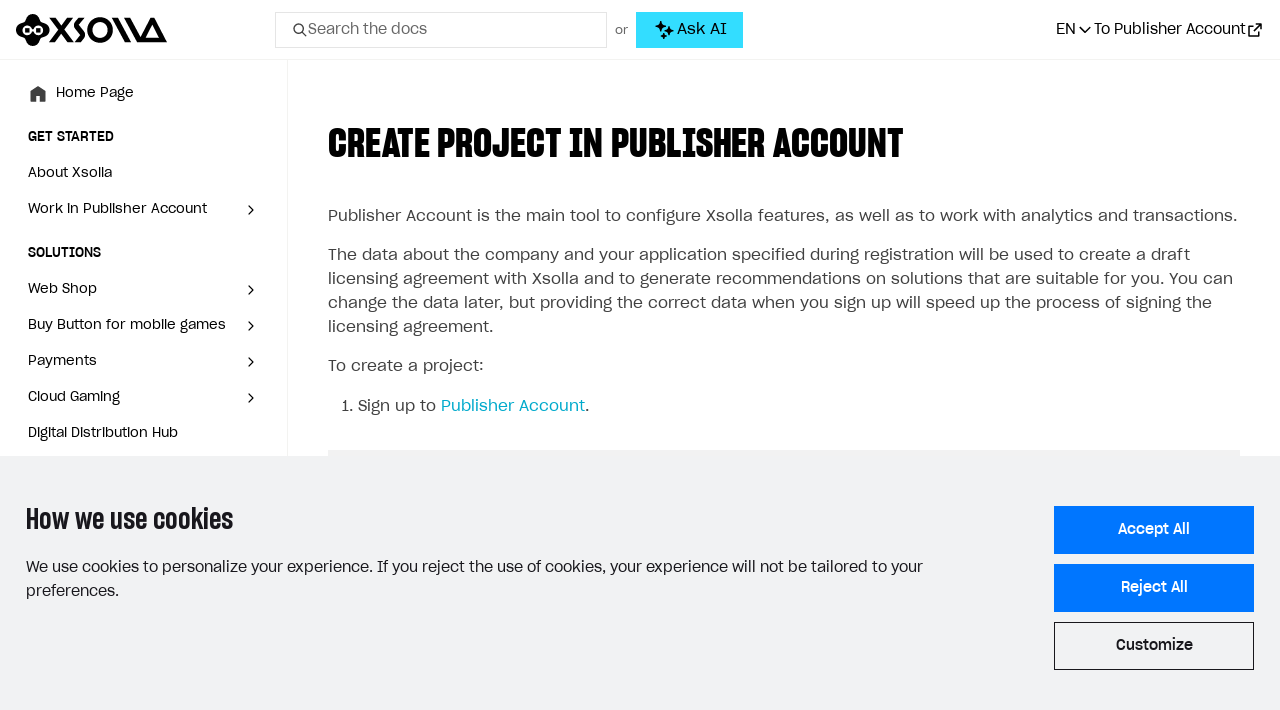

--- FILE ---
content_type: text/html; charset=utf-8
request_url: https://developers.xsolla.com/de/sdk/ios/inventory/set-up-publisher-project/
body_size: 55768
content:
<!doctype html><html lang=de><head><meta charset=utf-8><meta http-equiv=x-ua-compatible content="IE=edge"><link rel=stylesheet href=https://cdn.xsolla.net/developers/v-20251231-01/static/css/bundle.css><meta name=viewport content="width=device-width,initial-scale=1,shrink-to-fit=no"><meta name=description content="Follow our developer documentation to integrate Xsolla products step-by-step or customize your solution with our APIs."><meta name=keywords content><meta name=robots content="index, follow, noodp"><meta name=google content="notranslate"><meta name=format-detection content="telephone=no"><meta property="og:image" content="https://cdn.xsolla.net/developers/v-20251231-01/images/baseof/xsolla-developers-og.png"><meta property="og:image:secure_url" content="https://cdn.xsolla.net/developers/v-20251231-01/images/baseof/xsolla-developers-og.png"><title>Xsolla Documentation - Projekt im Kundenportal erstellen</title><link rel="shortcut icon" type=image/x-icon href=https://cdn.xsolla.net/developers/v-20251231-01/images/baseof/favicon.png><link rel=icon type=image/x-icon href=https://cdn.xsolla.net/developers/v-20251231-01/images/baseof/favicon.png><script id=MathJax-script async src=https://cdn.jsdelivr.net/npm/mathjax@3/es5/tex-chtml.js></script>
<script>MathJax={tex:{displayMath:[["\\[","\\]"],["$$","$$"]]}}</script><script type=text/javascript>window.NREUM||(NREUM={}),NREUM.init={privacy:{cookies_enabled:!0}},window.NREUM||(NREUM={}),__nr_require=function(e,t,n){function s(n){if(!t[n]){var o=t[n]={exports:{}};e[n][0].call(o.exports,function(t){var o=e[n][1][t];return s(o||t)},o,o.exports)}return t[n].exports}if("function"==typeof __nr_require)return __nr_require;for(var o=0;o<n.length;o++)s(n[o]);return s}({1:[function(e){function o(e){try{s.console&&console.log(e)}catch{}}var i,a=e("ee"),r=e(24),s={};try{i=localStorage.getItem("__nr_flags").split(","),console&&"function"==typeof console.log&&(s.console=!0,i.indexOf("dev")!==-1&&(s.dev=!0),i.indexOf("nr_dev")!==-1&&(s.nrDev=!0))}catch{}s.nrDev&&a.on("internal-error",function(e){o(e.stack)}),s.dev&&a.on("fn-err",function(e,t,n){o(n.stack)}),s.dev&&(o("NR AGENT IN DEVELOPMENT MODE"),o("flags: "+r(s,function(e){return e}).join(", ")))},{}],2:[function(e){function u(e,t,n,i,a){try{o?o-=1:c(a||new h(e,t,n),!0)}catch(e){try{r("ierr",[e,s.now(),!0])}catch{}}return"function"==typeof l&&l.apply(this,m(arguments))}function h(e,t,n){this.message=e||"Uncaught error with no additional information",this.sourceURL=t,this.line=n}function c(e,t){var n=t?null:s.now();r("err",[e,n])}var r=e("handle"),m=e(25),i=e("ee"),s=e("loader"),f=e("gos"),l=window.onerror,a=!1,d="nr@seenError",o=0;s.features.err=!0,e(1),window.onerror=u;try{throw new Error}catch(t){"stack"in t&&(e(9),e(8),"addEventListener"in window&&e(5),s.xhrWrappable&&e(10),a=!0)}i.on("fn-start",function(){a&&(o+=1)}),i.on("fn-err",function(e,t,n){a&&!n[d]&&(f(n,d,function(){return!0}),this.thrown=!0,c(n))}),i.on("fn-end",function(){a&&!this.thrown&&o>0&&(o-=1)}),i.on("internal-error",function(e){r("ierr",[e,s.now(),!0])})},{}],3:[function(e){e("loader").features.ins=!0},{}],4:[function(e){function l(){}if(window.performance&&window.performance.timing&&window.performance.getEntriesByType){var c,a=e("ee"),o=e("handle"),y=e(9),h=e(8),d="learResourceTimings",i="addEventListener",j="resourcetimingbufferfull",g="bstResource",p="resource",m="-start",f="-end",r="fn"+m,u="fn"+f,v="bstTimer",b="pushState",s=e("loader");s.features.stn=!0,e(7),"addEventListener"in window&&e(5),c=NREUM.o.EV,a.on(r,function(e){var n=e[0];n instanceof c&&(this.bstStart=s.now())}),a.on(u,function(e,t){var n=e[0];n instanceof c&&o("bst",[n,t,this.bstStart,s.now()])}),y.on(r,function(e,t,n){this.bstStart=s.now(),this.bstType=n}),y.on(u,function(e,t){o(v,[t,this.bstStart,s.now(),this.bstType])}),h.on(r,function(){this.bstStart=s.now()}),h.on(u,function(e,t){o(v,[t,this.bstStart,s.now(),"requestAnimationFrame"])}),a.on(b+m,function(){this.time=s.now(),this.startPath=location.pathname+location.hash}),a.on(b+f,function(){o("bstHist",[location.pathname+location.hash,this.startPath,this.time])}),i in window.performance&&(window.performance["c"+d]?window.performance[i](j,function(){o(g,[window.performance.getEntriesByType(p)]),window.performance["c"+d]()},!1):window.performance[i]("webkit"+j,function(){o(g,[window.performance.getEntriesByType(p)]),window.performance["webkitC"+d]()},!1)),document[i]("scroll",l,{passive:!0}),document[i]("keypress",l,!1),document[i]("click",l,!1)}},{}],5:[function(e,t){function i(e){for(var t=e;t&&!t.hasOwnProperty(o);)t=Object.getPrototypeOf(t);t&&a(t)}function a(e){c.inPlace(e,[o,l],"-",d)}function d(e){return e[1]}var s=e("ee").get("events"),c=e("wrap-function")(s,!0),u=e("gos"),r=XMLHttpRequest,o="addEventListener",l="removeEventListener";t.exports=s,"getPrototypeOf"in Object?(i(document),i(window),i(r.prototype)):r.prototype.hasOwnProperty(o)&&(a(window),a(r.prototype)),s.on(o+"-start",function(e){var n=e[1],s=u(n,"nr@wrapped",function(){function t(){if("function"==typeof n.handleEvent)return n.handleEvent.apply(n,arguments)}var e={object:t,function:n}[typeof n];return e?c(e,"fn-",null,e.name||"anonymous"):n});this.wrapped=e[1]=s}),s.on(l+"-start",function(e){e[1]=this.wrapped||e[1]})},{}],6:[function(e,t){function r(e,t,n){var o=e[t];"function"==typeof o&&(e[t]=function(){var e,r,i=p(arguments),t={};return s.emit(n+"before-start",[i],t),t[a]&&t[a].dt&&(r=t[a].dt),e=o.apply(this,i),s.emit(n+"start",[i,r],e),e.then(function(t){return s.emit(n+"end",[null,t],e),t},function(t){throw s.emit(n+"end",[t],e),t})})}var s=e("ee").get("fetch"),p=e(25),m=e(24);t.exports=s;var i=window,o="fetch-",l=o+"body-",h=["arrayBuffer","blob","json","text","formData"],d=i.Request,c=i.Response,f=i.fetch,u="prototype",a="nr@context";d&&c&&f&&(m(h,function(e,t){r(d[u],t,l),r(c[u],t,l)}),r(i,"fetch",o),s.on(o+"end",function(e,t){var i,n=this;t?(i=t.headers.get("content-length"),null!==i&&(n.rxSize=i),s.emit(o+"done",[null,t],n)):s.emit(o+"done",[e],n)}))},{}],7:[function(e,t){var s,o,i=e("ee").get("history"),a=e("wrap-function")(i);t.exports=i,s=window.history&&window.history.constructor&&window.history.constructor.prototype,o=window.history,s&&s.pushState&&s.replaceState&&(o=s),a.inPlace(o,["pushState","replaceState"],"-")},{}],8:[function(e,t){var o=e("ee").get("raf"),i=e("wrap-function")(o),s="equestAnimationFrame";t.exports=o,i.inPlace(window,["r"+s,"mozR"+s,"webkitR"+s,"msR"+s],"raf-"),o.on("raf-start",function(e){e[0]=i(e[0],"fn-")})},{}],9:[function(e,t){function d(e,t,n){e[0]=s(e[0],"fn-",null,n)}function u(e,t,n){this.method=n,this.timerDuration=isNaN(e[1])?0:+e[1],e[0]=s(e[0],"fn-",this,n)}var o=e("ee").get("timer"),s=e("wrap-function")(o),i="setTimeout",a="setInterval",c="clearTimeout",l="-start",r="-";t.exports=o,s.inPlace(window,[i,"setImmediate"],i+r),s.inPlace(window,[a],a+r),s.inPlace(window,[c,"clearImmediate"],c+r),o.on(a+l,d),o.on(i+l,u)},{}],10:[function(e,t){function d(e,t){l.inPlace(t,["onreadystatechange"],"fn-",u)}function O(){var e=this,t=s.context(e);e.readyState>3&&!t.resolved&&(t.resolved=!0,s.emit("xhr-resolved",[],e)),l.inPlace(e,_,"fn-",u)}function w(e){o.push(e),m&&(g?g.then(a):p?p(a):(i=-i,v.data=i))}function a(){for(var e=0;e<o.length;e++)d([],o[e]);o.length&&(o=[])}function u(e,t){return t}function y(e,t){for(var n in e)t[n]=e[n];return t}e(5);var i,c,g,v,b=e("ee"),s=b.get("xhr"),l=e("wrap-function")(s),r=NREUM.o,h=r.XHR,m=r.MO,f=r.PR,p=r.SI,j="readystatechange",_=["onload","onerror","onabort","onloadstart","onloadend","onprogress","ontimeout"],o=[];t.exports=s,c=window.XMLHttpRequest=function(e){var t=new h(e);try{s.emit("new-xhr",[t],t),t.addEventListener(j,O,!1)}catch(e){try{s.emit("internal-error",[e])}catch{}}return t},y(h,c),c.prototype=h.prototype,l.inPlace(c.prototype,["open","send"],"-xhr-",u),s.on("send-xhr-start",function(e,t){d(e,t),w(t)}),s.on("open-xhr-start",d),m?(g=f&&f.resolve(),!p&&!f&&(i=1,v=document.createTextNode(i),new m(a).observe(v,{characterData:!0}))):b.on("fn-end",function(e){e[0]&&e[0].type===j||a()})},{}],11:[function(e,t){function a(e){if(!o(e))return null;if(t=window.NREUM,!t.loader_config)return null;var d=(t.loader_config.accountID||"").toString()||null,f=(t.loader_config.agentID||"").toString()||null,v=(t.loader_config.trustKey||"").toString()||null;if(!d||!f)return null;var t,n=i.generateSpanId(),p=i.generateTraceId(),g=Date.now(),a={spanId:n,traceId:p,timestamp:g};return(e.sameOrigin||s(e)&&m())&&(a.traceContextParentHeader=r(n,p),a.traceContextStateHeader=c(n,g,d,f,v)),(e.sameOrigin&&!u()||!e.sameOrigin&&s(e)&&h())&&(a.newrelicHeader=l(n,p,g,d,f,v)),a}function r(e,t){return"00-"+t+"-"+e+"-01"}function c(e,t,n,s,o){var i=0,a="",r=1,c="",l="";return o+"@nr="+i+"-"+r+"-"+n+"-"+s+"-"+e+"-"+a+"-"+c+"-"+l+"-"+t}function l(e,t,n,s,o,i){var a,r="btoa"in window&&"function"==typeof window.btoa;return r?(a={v:[0,1],d:{ty:"Browser",ac:s,ap:o,id:e,tr:t,ti:n}},i&&s!==i&&(a.d.tk=i),btoa(JSON.stringify(a))):null}function o(e){return d()&&s(e)}function s(e){var n,s,o=!1,t={};if("init"in NREUM&&"distributed_tracing"in NREUM.init&&(t=NREUM.init.distributed_tracing),e.sameOrigin)o=!0;else if(t.allowed_origins instanceof Array)for(n=0;n<t.allowed_origins.length;n++)if(s=f(t.allowed_origins[n]),e.hostname===s.hostname&&e.protocol===s.protocol&&e.port===s.port){o=!0;break}return o}function d(){return"init"in NREUM&&"distributed_tracing"in NREUM.init&&!!NREUM.init.distributed_tracing.enabled}function u(){return"init"in NREUM&&"distributed_tracing"in NREUM.init&&!!NREUM.init.distributed_tracing.exclude_newrelic_header}function h(){return"init"in NREUM&&"distributed_tracing"in NREUM.init&&NREUM.init.distributed_tracing.cors_use_newrelic_header!==!1}function m(){return"init"in NREUM&&"distributed_tracing"in NREUM.init&&!!NREUM.init.distributed_tracing.cors_use_tracecontext_headers}var i=e(21),f=e(13);t.exports={generateTracePayload:a,shouldGenerateTrace:o}},{}],12:[function(e){function m(e){var n,t=this.params,i=this.metrics;if(!this.ended){this.ended=!0;for(n=0;n<d;n++)e.removeEventListener(r[n],this.listener,!1);t.aborted||(i.duration=o.now()-this.startTime,this.loadCaptureCalled||4!==e.readyState?null==t.status&&(t.status=0):h(this,e),i.cbTime=this.cbTime,s.emit("xhr-done",[e],e),f("xhr",[t,i,this.startTime]))}}function v(e,t){var n=c(t),s=e.params;s.host=n.hostname+":"+n.port,s.pathname=n.pathname,e.parsedOrigin=c(t),e.sameOrigin=e.parsedOrigin.sameOrigin}function h(e,t){e.params.status=t.status;var n,s=g(t,e.lastSize);(s&&(e.metrics.rxSize=s),e.sameOrigin)&&(n=t.getResponseHeader("X-NewRelic-App-Data"),n&&(e.params.cat=n.split(", ").pop())),e.loadCaptureCalled=!0}if(o=e("loader"),o.xhrWrappable){var o,f=e("handle"),c=e(13),l=e(11).generateTracePayload,s=e("ee"),r=["load","error","abort","timeout"],d=r.length,u=e("id"),a=e(17),p=e(16),g=e(14),i=window.XMLHttpRequest;o.features.xhr=!0,e(10),e(6),s.on("new-xhr",function(e){var t=this;t.totalCbs=0,t.called=0,t.cbTime=0,t.end=m,t.ended=!1,t.xhrGuids={},t.lastSize=null,t.loadCaptureCalled=!1,e.addEventListener("load",function(){h(t,e)},!1),a&&(a>34||a<10)||window.opera||e.addEventListener("progress",function(e){t.lastSize=e.loaded},!1)}),s.on("open-xhr-start",function(e){this.params={method:e[0]},v(this,e[1]),this.metrics={}}),s.on("open-xhr-end",function(e,t){"loader_config"in NREUM&&"xpid"in NREUM.loader_config&&this.sameOrigin&&t.setRequestHeader("X-NewRelic-ID",NREUM.loader_config.xpid);var s,n=l(this.parsedOrigin);n&&(s=!1,n.newrelicHeader&&(t.setRequestHeader("newrelic",n.newrelicHeader),s=!0),n.traceContextParentHeader&&(t.setRequestHeader("traceparent",n.traceContextParentHeader),n.traceContextStateHeader&&t.setRequestHeader("tracestate",n.traceContextStateHeader),s=!0),s&&(this.dt=n))}),s.on("send-xhr-start",function(e,t){var i,a,c=this.metrics,l=e[0],n=this;c&&l&&(a=p(l),a&&(c.txSize=a)),this.startTime=o.now(),this.listener=function(e){try{"abort"!==e.type||n.loadCaptureCalled||(n.params.aborted=!0),("load"!==e.type||n.called===n.totalCbs&&(n.onloadCalled||"function"!=typeof t.onload))&&n.end(t)}catch(e){try{s.emit("internal-error",[e])}catch{}}};for(i=0;i<d;i++)t.addEventListener(r[i],this.listener,!1)}),s.on("xhr-cb-time",function(e,t,n){this.cbTime+=e,t?this.onloadCalled=!0:this.called+=1,this.called!==this.totalCbs||!this.onloadCalled&&"function"==typeof n.onload||this.end(n)}),s.on("xhr-load-added",function(e,t){var n=""+u(e)+!!t;this.xhrGuids&&!this.xhrGuids[n]&&(this.xhrGuids[n]=!0,this.totalCbs+=1)}),s.on("xhr-load-removed",function(e,t){var n=""+u(e)+!!t;this.xhrGuids&&this.xhrGuids[n]&&(delete this.xhrGuids[n],this.totalCbs-=1)}),s.on("addEventListener-end",function(e,t){t instanceof i&&"load"===e[0]&&s.emit("xhr-load-added",[e[1],e[2]],t)}),s.on("removeEventListener-end",function(e,t){t instanceof i&&"load"===e[0]&&s.emit("xhr-load-removed",[e[1],e[2]],t)}),s.on("fn-start",function(e,t,n){t instanceof i&&("onload"===n&&(this.onload=!0),("load"===(e[0]&&e[0].type)||this.onload)&&(this.xhrCbStart=o.now()))}),s.on("fn-end",function(e,t){this.xhrCbStart&&s.emit("xhr-cb-time",[o.now()-this.xhrCbStart,this.onload,t],t)}),s.on("fetch-before-start",function(e){function i(e,t){var n=!1;return t.newrelicHeader&&(e.set("newrelic",t.newrelicHeader),n=!0),t.traceContextParentHeader&&(e.set("traceparent",t.traceContextParentHeader),t.traceContextStateHeader&&e.set("tracestate",t.traceContextStateHeader),n=!0),n}var t,n,s,a,o=e[1]||{};if("string"==typeof e[0]?s=e[0]:e[0]&&e[0].url?s=e[0].url:window.URL&&e[0]&&e[0]instanceof URL&&(s=e[0].href),s&&(this.parsedOrigin=c(s),this.sameOrigin=this.parsedOrigin.sameOrigin),t=l(this.parsedOrigin),t&&(t.newrelicHeader||t.traceContextParentHeader))if("string"==typeof e[0]||window.URL&&e[0]&&e[0]instanceof URL){n={};for(a in o)n[a]=o[a];n.headers=new Headers(o.headers||{}),i(n.headers,t)&&(this.dt=t),e.length>1?e[1]=n:e.push(n)}else e[0]&&e[0].headers&&i(e[0].headers,t)&&(this.dt=t)})}},{}],13:[function(e,t){var s={};t.exports=function(e){if(e in s)return s[e];var o,a,r,n=document.createElement("a"),i=window.location,t={};return n.href=e,t.port=n.port,o=n.href.split("://"),!t.port&&o[1]&&(t.port=o[1].split("/")[0].split("@").pop().split(":")[1]),t.port&&"0"!==t.port||(t.port="https"===o[0]?"443":"80"),t.hostname=n.hostname||i.hostname,t.pathname=n.pathname,t.protocol=o[0],"/"!==t.pathname.charAt(0)&&(t.pathname="/"+t.pathname),a=!n.protocol||":"===n.protocol||n.protocol===i.protocol,r=n.hostname===document.domain&&n.port===i.port,t.sameOrigin=a&&(!n.hostname||r),"/"===t.pathname&&(s[e]=t),t}},{}],14:[function(e,t){function o(e,t){var n=e.responseType;return"json"===n&&null!==t?t:"arraybuffer"===n||"blob"===n||"json"===n?s(e.response):"text"===n||""===n||void 0===n?s(e.responseText):void 0}var s=e(16);t.exports=o},{}],15:[function(e,t){function l(){}function i(e,t,n){return function(){return r(e,[s.now()].concat(m(arguments)),t?null:this,n),t?void 0:this}}var h,r=e("handle"),d=e(24),m=e(25),c=e("ee").get("tracer"),s=e("loader"),o=NREUM;"undefined"==typeof window.newrelic&&(newrelic=o);var f=["setPageViewName","setCustomAttribute","setErrorHandler","finished","addToTrace","inlineHit","addRelease"],a="api-",u=a+"ixn-";d(f,function(e,t){o[t]=i(a+t,!0,"api")}),o.addPageAction=i(a+"addPageAction",!0),o.setCurrentRouteName=i(a+"routeName",!0),t.exports=newrelic,o.interaction=function(){return(new l).get()},h=l.prototype={createTracer:function(e,t){var n={},i=this,o="function"==typeof t;return r(u+"tracer",[s.now(),e,n],i),function(){if(c.emit((o?"":"no-")+"fn-start",[s.now(),i,o],n),o)try{return t.apply(this,arguments)}catch(e){throw c.emit("fn-err",[arguments,this,e],n),e}finally{c.emit("fn-end",[s.now()],n)}}}},d("actionText,setName,setAttribute,save,ignore,onEnd,getContext,end,get".split(","),function(e,t){h[t]=i(u+t)}),newrelic.noticeError=function(e,t){"string"==typeof e&&(e=new Error(e)),r("err",[e,s.now(),!1,t])}},{}],16:[function(e,t){t.exports=function(e){if("string"==typeof e&&e.length)return e.length;if("object"==typeof e){if("undefined"!=typeof ArrayBuffer&&e instanceof ArrayBuffer&&e.byteLength)return e.byteLength;if("undefined"!=typeof Blob&&e instanceof Blob&&e.size)return e.size;if(!("undefined"!=typeof FormData&&e instanceof FormData))try{return JSON.stringify(e).length}catch{return}}}},{}],17:[function(e,t){var s=0,o=navigator.userAgent.match(/Firefox[/\s](\d+\.\d+)/);o&&(s=+o[1]),t.exports=s},{}],18:[function(e,t){function i(){return r.exists&&performance.now?Math.round(performance.now()):(s=Math.max((new Date).getTime(),s))-o}function a(){return s}var s=(new Date).getTime(),o=s,r=e(26);t.exports=i,t.exports.offset=o,t.exports.getLastTimestamp=a},{}],19:[function(e,t){function s(e){return!(!e||!e.protocol||"file:"===e.protocol)}t.exports=s},{}],20:[function(e){function u(e){var n=e.getEntries();n.forEach(function(e){"first-paint"===e.name?o("timing",["fp",Math.floor(e.startTime)]):"first-contentful-paint"===e.name&&o("timing",["fcp",Math.floor(e.startTime)])})}function g(e){var n=e.getEntries();n.length>0&&o("lcp",[n[n.length-1]])}function m(e){e.getEntries().forEach(function(e){e.hadRecentInput||o("cls",[e])})}function h(e){if(e instanceof p&&!i){var t=Math.round(e.timeStamp),n={type:e.type};t<=s.now()?n.fid=s.now()-t:t>s.offset&&t<=Date.now()?(t-=s.offset,n.fid=s.now()-t):t=s.now(),i=!0,o("timing",["fi",t,n])}}function d(e){o("pageHide",[s.now(),e])}if(!("init"in NREUM&&"page_view_timing"in NREUM.init&&"enabled"in NREUM.init.page_view_timing&&NREUM.init.page_view_timing.enabled===!1)){var i,a,r,c,l,o=e("handle"),s=e("loader"),f=e(23),p=NREUM.o.EV;if("PerformanceObserver"in window&&"function"==typeof window.PerformanceObserver){r=new PerformanceObserver(u);try{r.observe({entryTypes:["paint"]})}catch{}a=new PerformanceObserver(g);try{a.observe({entryTypes:["largest-contentful-paint"]})}catch{}c=new PerformanceObserver(m);try{c.observe({type:"layout-shift",buffered:!0})}catch{}}"addEventListener"in document&&(i=!1,l=["click","keydown","mousedown","pointerdown","touchstart"],l.forEach(function(e){document.addEventListener(e,h,!1)})),f(d)}},{}],21:[function(e,t){function o(){function i(){return n?15&n[r++]:16*Math.random()|0}var n=null,r=0,s=window.crypto||window.msCrypto;s&&s.getRandomValues&&(n=s.getRandomValues(new Uint8Array(31)));for(var e,a="xxxxxxxx-xxxx-4xxx-yxxx-xxxxxxxxxxxx",t="",o=0;o<a.length;o++)e=a[o],"x"===e?t+=i().toString(16):"y"===e?(e=3&i()|8,t+=e.toString(16)):t+=e;return t}function i(){return s(16)}function a(){return s(32)}function s(e){function i(){return t?15&t[a++]:16*Math.random()|0}var s,o,t=null,a=0,n=window.crypto||window.msCrypto;n&&n.getRandomValues&&Uint8Array&&(t=n.getRandomValues(new Uint8Array(31)));for(s=[],o=0;o<e;o++)s.push(i().toString(16));return s.join("")}t.exports={generateUuid:o,generateSpanId:i,generateTraceId:a}},{}],22:[function(e,t){function r(e,t){if(!s)return!1;if(e!==s)return!1;if(!t)return!0;if(!o)return!1;for(var a=o.split("."),i=t.split("."),n=0;n<i.length;n++)if(i[n]!==a[n])return!1;return!0}var i,a,s=null,o=null,c=/Version\/(\S+)\s+Safari/;navigator.userAgent&&(i=navigator.userAgent,a=i.match(c),a&&i.indexOf("Chrome")===-1&&i.indexOf("Chromium")===-1&&(s="Safari",o=a[1])),t.exports={agent:s,version:o,match:r}},{}],23:[function(e,t){function a(e){function t(){e(o&&document[o]?document[o]:document[i]?"hidden":"visible")}"addEventListener"in document&&s&&document.addEventListener(s,t,!1)}t.exports=a;var s,o,i;"undefined"!=typeof document.hidden?(i="hidden",s="visibilitychange",o="visibilityState"):"undefined"!=typeof document.msHidden?(i="msHidden",s="msvisibilitychange"):"undefined"!=typeof document.webkitHidden&&(i="webkitHidden",s="webkitvisibilitychange",o="webkitVisibilityState")},{}],24:[function(e,t){function s(e,t){var s=[],n="",i=0;for(n in e)o.call(e,n)&&(s[i]=t(n,e[n]),i+=1);return s}var o=Object.prototype.hasOwnProperty;t.exports=s},{}],25:[function(e,t){function s(e,t,n){t||(t=0),"undefined"==typeof n&&(n=e?e.length:0);for(var s=-1,o=n-t||0,i=Array(o<0?0:o);++s<o;)i[s]=e[t+s];return i}t.exports=s},{}],26:[function(e,t){t.exports={exists:"undefined"!=typeof window.performance&&window.performance.timing&&"undefined"!=typeof window.performance.timing.navigationStart}},{}],ee:[function(e,t){function a(){}function r(e){function u(e){return e&&e instanceof a?e:e?l(e,c,i):i()}function f(n,i,a,r,c){if(c!==!1&&(c=!0),!o.aborted||r){e&&c&&e(n,i,a);for(var h,l=u(a),m=t(n),f=m.length,d=0;d<f;d++)m[d].apply(l,i);return h=s[g[n]],h&&h.push([v,n,i,l]),l}}function p(e,s){n[e]=t(e).concat(s)}function b(e,t){var s,o=n[e];if(o)for(s=0;s<o.length;s++)o[s]===t&&o.splice(s,1)}function t(e){return n[e]||[]}function j(e){return d[e]=d[e]||r(f)}function y(e,t){m(e,function(e,n){t=t||"feature",g[n]=t,t in s||(s[t]=[])})}var n={},g={},v={on:p,addEventListener:p,removeEventListener:b,emit:f,get:j,listeners:t,context:u,buffer:y,abort:h,aborted:!1};return v}function u(e){return l(e,c,i)}function i(){return new a}function h(){(s.api||s.feature)&&(o.aborted=!0,s=o.backlog={})}var c="nr@context",l=e("gos"),m=e(24),s={},d={},o=t.exports=r();t.exports.getOrSetContext=u,o.backlog=s},{}],gos:[function(e,t){function s(e,t,n){if(o.call(e,t))return e[t];var s=n();if(Object.defineProperty&&Object.keys)try{return Object.defineProperty(e,t,{value:s,writable:!0,enumerable:!1}),s}catch{}return e[t]=s,s}var o=Object.prototype.hasOwnProperty;t.exports=s},{}],handle:[function(e,t){function o(e,t,n,o){s.buffer([e],o),s.emit(e,t,n)}var s=e("ee").get("handle");t.exports=o,o.ee=s},{}],id:[function(e,t){function s(e){var t=typeof e;return!e||"object"!==t&&"function"!==t?-1:e===window?0:a(e,i,function(){return o++})}var o=1,i="nr@id",a=e("gos");t.exports=s},{}],loader:[function(e,t){function d(){if(!f++){var n,s,e=l.info=NREUM.info,t=o.getElementsByTagName("script")[0];if(setTimeout(u.abort,3e4),!(e&&e.licenseKey&&e.applicationID&&t))return u.abort();g(j,function(t,n){e[t]||(e[t]=n)}),n=i(),r("mark",["onload",n+l.offset],null,"api"),r("timing",["load",n]),s=o.createElement("script"),s.src="https://"+e.agent,t.parentNode.insertBefore(s,t)}}function w(){"complete"===o.readyState&&m()}function m(){r("mark",["domContent",i()+l.offset],null,"api")}var f,i=e(18),r=e("handle"),g=e(24),u=e("ee"),_=e(22),v=e(19),s=window,o=s.document,c="addEventListener",p="attachEvent",a=s.XMLHttpRequest,h=a&&a.prototype;if(v(s.location)){NREUM.o={ST:setTimeout,SI:s.setImmediate,CT:clearTimeout,XHR:a,REQ:s.Request,EV:s.Event,PR:s.Promise,MO:s.MutationObserver};var b=""+location,j={beacon:"bam.nr-data.net",errorBeacon:"bam.nr-data.net",agent:"js-agent.newrelic.com/nr-1208.min.js"},y=a&&h&&h[c]&&!/CriOS/.test(navigator.userAgent),l=t.exports={offset:i.getLastTimestamp(),now:i,origin:b,features:{},xhrWrappable:y,userAgent:_};e(15),e(20),o[c]?(o[c]("DOMContentLoaded",m,!1),s[c]("load",d,!1)):(o[p]("onreadystatechange",w),s[p]("onload",d)),r("mark",["firstbyte",i.getLastTimestamp()],null,"api"),f=0}},{}],"wrap-function":[function(e,t){function d(e,t){function n(t,n,o,a,d){function u(){var s,r,c,u;try{r=this,s=m(arguments),c="function"==typeof o?o(s,r):o||{}}catch(t){i([t,"",[s,r,a],c],e)}l(n+"start",[s,r,a],c,d);try{return u=t.apply(r,s)}catch(e){throw l(n+"err",[s,r,e],c,d),e}finally{l(n+"end",[s,r,u],c,d)}}return c(t)?t:(n||(n=""),u[s]=t,r(t,u,e),u)}function d(e,t,s,o,i){s||(s="");var a,r,l,d="-"===s.charAt(0);for(r=0;r<t.length;r++)a=t[r],l=e[a],c(l)||(e[a]=n(l,d?a+s:s,o,a,i))}function l(n,s,a,r){if(!o||t){var c=o;o=!0;try{e.emit(n,s,a,t,r)}catch(t){i([t,n,s,a],e)}o=c}}return e||(e=a),n.inPlace=d,n.flag=s,n}function i(e,t){t||(t=a);try{t.emit("internal-error",e)}catch{}}function r(e,t,n){if(Object.defineProperty&&Object.keys)try{var s,o=Object.keys(e);return o.forEach(function(n){Object.defineProperty(t,n,{get:function(){return e[n]},set:function(t){return e[n]=t,t}})}),t}catch(e){i([e],n)}for(s in e)f.call(e,s)&&(t[s]=e[s]);return t}function c(e){return!(e&&e instanceof Function&&e.apply&&!e[s])}function l(e,t){var n=t(e);return n[s]=e,r(e,n,a),n}function u(e,t,n){var s=e[t];e[t]=l(s,n)}function h(){for(var t=arguments.length,n=new Array(t),e=0;e<t;++e)n[e]=arguments[e];return n}var a=e("ee"),m=e(25),s="nr@original",f=Object.prototype.hasOwnProperty,o=!1;t.exports=d,t.exports.wrapFunction=l,t.exports.wrapInPlace=u,t.exports.argsToArray=h},{}]},{},["loader",2,12,4,3]),NREUM.loader_config={accountID:"110252",trustKey:"110252",agentID:"29885000",licenseKey:"008a2beb0f",applicationID:"29885000"},NREUM.info={beacon:"bam-cell.nr-data.net",errorBeacon:"bam-cell.nr-data.net",licenseKey:"008a2beb0f",applicationID:"29885000",sa:1}</script><link rel=alternate hreflang=x-default href=https://developers.xsolla.com/sdk/ios/inventory/set-up-publisher-project/><link rel=alternate hreflang=de href=https://developers.xsolla.com/de/sdk/ios/inventory/set-up-publisher-project/><link rel=alternate hreflang=ru href=https://developers.xsolla.com/ru/sdk/ios/inventory/set-up-publisher-project/><link rel=alternate hreflang=ko href=https://developers.xsolla.com/ko/sdk/ios/inventory/set-up-publisher-project/><link rel=alternate hreflang=zh href=https://developers.xsolla.com/zh/sdk/ios/inventory/set-up-publisher-project/><link rel=alternate hreflang=ja href=https://developers.xsolla.com/ja/sdk/ios/inventory/set-up-publisher-project/><link rel=alternate hreflang=es href=https://developers.xsolla.com/es/sdk/ios/inventory/set-up-publisher-project/><link rel=alternate hreflang=pt href=https://developers.xsolla.com/pt/sdk/ios/inventory/set-up-publisher-project/><link rel=alternate hreflang=fr href=https://developers.xsolla.com/fr/sdk/ios/inventory/set-up-publisher-project/><script>(()=>{const e=e=>{const t=`${e}=`,s=decodeURIComponent(document.cookie),n=s.split(";");for(let s=0;s<n.length;s++){let e=n[s];if(e=e.trimStart(),e.startsWith(t))return e.substring(t.length)}return""};window.kapaSettings={user:{uniqueClientId:e("xsollauid")}}})()</script><script async src=https://widget.kapa.ai/kapa-widget.bundle.js data-project-name=Xsolla data-website-id=b94ede42-2037-464a-b739-92f0f1006f50 data-project-color=#0071FA data-modal-image=https://cdn.xsolla.net/developers/v-20251231-01/images/baseof/drone-black.svg data-button-hide=true data-modal-override-open-selector-ask-ai="#ask-ai-button-desktop, #ask-ai-button-mobile" data-user-analytics-cookie-enabled=false data-search-mode-enabled=true data-search-keyboard-nav-enabled=true data-modal-open-on-command-k=true data-modal-override-open-selector-search="#search-toggle-desktop, #search-toggle-mobile, .search__input" data-search-show-ask-ai-cta=true data-language=de></script>
<script>const customTextByLanguage={en:{modalTitle:"Xsolla AI",modalExampleQuestions:"How to integrate Web Shop?,Where can I find the project ID?",modalDisclaimer:"Answers are AI-generated and may contain errors. For security, avoid sharing personal information or API keys."},ru:{modalTitle:"Xsolla AI",modalExampleQuestions:"Как интегрировать Web Shop?,Где найти ID проекта?",modalDisclaimer:"Ответы сгенерированы ИИ и могут содержать ошибки. В целях безопасности избегайте передачи личной информации или API-ключей."},de:{modalTitle:"Xsolla AI",modalExampleQuestions:"Wie integriere ich einen Webshop?,Wo kann ich eine Projekt-ID finden?",modalDisclaimer:"Antworten werden von KI generiert und können Fehler enthalten. Geben Sie aus Sicherheitsgründen keine persönlichen Informationen oder API-Schlüssel weiter."},fr:{modalTitle:"Xsolla AI",modalExampleQuestions:"Comment intégrer Web Shop ?,Où puis-je trouver l'ID du projet ?",modalDisclaimer:"Les réponses sont générées par l'IA et peuvent contenir des erreurs. Pour des raisons de sécurité, évitez de partager des informations personnelles ou des clés API."},es:{modalTitle:"Xsolla AI",modalExampleQuestions:"¿Cómo integrar Web Shop?,¿Dónde encontrar el ID del proyecto?",modalDisclaimer:"Las respuestas son generadas por IA y pueden contener errores. Por seguridad, evita compartir información personal o claves API."},ja:{modalTitle:"Xsolla AI",modalExampleQuestions:"ウェブショップの統合方法は？,プロジェクトIDはどこにありますか？",modalDisclaimer:"回答はAIによって生成されており、誤りが含まれる可能性があります。セキュリティのため、個人情報やAPIキーを共有しないでください。"},ko:{modalTitle:"Xsolla AI",modalExampleQuestions:"웹샵을 통합하려면 어떻게 해야 하나요?,프로젝트 ID는 어디에서 찾을 수 있나요?",modalDisclaimer:"답변은 AI가 생성하며 오류가 포함될 수 있습니다. 보안을 위해 개인 정보나 API 키를 공유하지 마세요."},zh:{modalTitle:"Xsolla AI",modalExampleQuestions:"怎样集成网页商城？,在哪里可以找到项目ID？",modalDisclaimer:"答案由AI生成，可能包含错误。为确保安全，请避免分享个人信息或API密钥。"},pt:{modalTitle:"Xsolla AI",modalExampleQuestions:"Como integrar a Web Shop?,Onde posso encontrar o ID do projeto?",modalDisclaimer:"As respostas são geradas por IA e podem conter erros. Para segurança, evite compartilhar informações pessoais ou chaves de API."}},currentLang="de",customText=customTextByLanguage[currentLang]||customTextByLanguage.en,widgetScript=document.querySelector('script[data-project-name="Xsolla"]');widgetScript&&(widgetScript.setAttribute("data-modal-title",customText.modalTitle),widgetScript.setAttribute("data-modal-example-questions",customText.modalExampleQuestions),widgetScript.setAttribute("data-modal-disclaimer",customText.modalDisclaimer))</script><script src="https://www.google.com/recaptcha/api.js?render=6Ldx7O8qAAAAAIdftRuWwGaJgir2YzGEmM0BJQPS"></script></head><body data-spy=scroll data-target=#guide-menu data-offset=1 class=de lang=de><div class="ie-fixed-block hidden"><div class=op-content><div class=pnf-box><div class=c-pnf-box><div class=c-pnf-text-block><div class="s-title-gc-box ff-ers"><div class=item-s-title><span>Bad browser</span></div><div class=line-s-t></div></div><h1 class="pnf-g-title bad-browser"><span>Your browser is not supported. Please try a different browser</span></h1></div><div class=c-pnf-img-block><img src="data:image/svg+xml,%3Csvg%20width=%22226%22%20height=%22236%22%20xmlns=%22http://www.w3.org/2000/svg%22%3E%3Cpath%20d=%22M212.303%2053V13.5H13.5V53h198.803zm0%2013H13.5v83.451c0%204.042%201.708%2010.25%204.812%2016.267%203.768%207.304%209.18%2013.706%2015.932%2018.306%2017.55%2011.956%2042.505%2011.237%2075.51-7.038%2045.704-25.307%2080.629-18.186%20102.55%2020.19V66zM.5%207A6.5%206.5%200%200%201%207%20.5h211.803a6.5%206.5%200%200%201%206.5%206.5v222.451c0%207.467-10.53%209.042-12.715%201.903-17.214-56.236-48.037-69.85-96.538-42.995-37.014%2020.495-67.172%2021.364-89.125%206.41C10.737%20183.74.5%20163.895.5%20149.45V7zm35%2033a7.5%207.5%200%201%201%200-15%207.5%207.5%200%200%201%200%2015zm22%200a7.5%207.5%200%201%201%200-15%207.5%207.5%200%200%201%200%2015zm22%200a7.5%207.5%200%201%201%200-15%207.5%207.5%200%200%201%200%2015zm25.5-.5v-13h89.524v13H105z%22%20fill=%22%23FFF%22/%3E%3C/svg%3E" alt="Error 404 image"></div></div></div></div></div><div class="container cc-full"><div class="banner-locale banner-locale--hidden"><div class=banner-locale__container><div class=banner-locale__text></div><button class=banner-locale__close-button>&#10005;</button></div></div><header class=header id=header><a class=header__logo href=/de/><svg xmlns="http://www.w3.org/2000/svg" viewBox="0 0 430.5 91.21" fill="currentColor">
  <path d="M78,25.4c-6.4-1.6-8.4-3.3-10.2-8.9C64.4,5.7,57.5,0,47.8,0s-16.6,5.7-20,16.5c-1.8,5.6-3.8,7.3-10.2,8.9C6.7,28.1,0,35.6,0,45.6s6.7,17.5,17.6,20.2c6.4,1.6,8.4,3.3,10.2,8.9,3.4,10.8,10.3,16.5,20,16.5s16.6-5.7,20-16.5c1.8-5.6,3.8-7.3,10.2-8.9,10.9-2.7,17.6-10.2,17.6-20.2s-6.7-17.5-17.6-20.2ZM63.5,60.5c-6.5,0-11.9-4.5-13.4-10.6h-4.4c-1.5,6-7,10.6-13.5,10.6-7.6,0-13.8-6.3-13.8-13.9s6.2-13.8,13.8-13.8c6.5,0,12,4.5,13.5,10.5h4.4c1.5-6.1,6.9-10.5,13.4-10.5,7.6,0,13.9,6.2,13.9,13.8s-6.3,13.9-13.9,13.9Z"/>
  <rect x="57.3" y="40.4" width="12.5" height="12.5"/>
  <rect x="26" y="40.4" width="12.5" height="12.5"/>
  <polygon points="163 10.6 145.8 10.6 129.4 33 112.8 10.6 94.8 10.6 120.48 44.99 93.6 80.6 110.9 80.6 128.8 56.18 146.9 80.6 165 80.6 137.72 44.17 163 10.6"/>
  <path d="M178.8,30.7l16.9-20.1h-17.4l-9,10.6c-2.9,3.5-4.3,7-4.3,10.8s1.4,7.2,4.3,10.8l13.7,17.2-16.1,20.6h17.8l7.9-10c3-3.8,4.4-7.4,4.4-11.3s-1.4-7.5-4.4-11.3l-13.8-17.3Z"/>
  <path d="M239.6,9c-20.5,0-36.6,16.1-36.6,36.6s16.1,36.6,36.6,36.6,36.6-16.1,36.6-36.6-16.1-36.6-36.6-36.6ZM239.6,68.2c-12.3,0-21.6-9.7-21.6-22.6s9.3-22.6,21.6-22.6,21.6,9.7,21.6,22.6-9.3,22.6-21.6,22.6Z"/>
  <polygon points="273 10.6 310.6 80.6 328.2 80.6 290.6 10.6 273 10.6"/>
  <path d="M394.2,10.6h-10.5l-28.64,55.22-29.66-55.22h-17.6l37.6,70h85.1l-36.3-70ZM369.73,67.6l18.89-37.58,18.86,37.58h-37.75Z"/>
</svg></a><div class=search><div class=search__toggle--desktop id=search-toggle-desktop><svg xmlns="http://www.w3.org/2000/svg" width="16" height="16" viewBox="0 0 16 16" fill="none">
    <path fill-rule="evenodd" clip-rule="evenodd" d="M6.66671 1.3335C9.61223 1.3335 12 3.72131 12 6.66683C12 7.89908 11.5808 9.03267 10.8789 9.93571L14.6381 13.6955L13.6954 14.6382L9.93559 10.8784C9.03249 11.5804 7.89911 12.0002 6.66671 12.0002C3.72119 12.0002 1.33337 9.61235 1.33337 6.66683C1.33337 3.72131 3.72119 1.3335 6.66671 1.3335ZM6.66671 2.66683C4.45757 2.66683 2.66671 4.45769 2.66671 6.66683C2.66671 8.87597 4.45757 10.6668 6.66671 10.6668C8.87585 10.6668 10.6667 8.87597 10.6667 6.66683C10.6667 4.45769 8.87585 2.66683 6.66671 2.66683Z" fill="currentColor" fill-opacity="0.75"/>
  </svg><div class=search__toggle--text>Hilfe durchsuchen</div></div><div class=search__toggle--mobile id=search-toggle-mobile><svg xmlns="http://www.w3.org/2000/svg" width="20" height="20" viewBox="0 0 16 16" fill="none">
    <path fill-rule="evenodd" clip-rule="evenodd" d="M6.66671 1.3335C9.61223 1.3335 12 3.72131 12 6.66683C12 7.89908 11.5808 9.03267 10.8789 9.93571L14.6381 13.6955L13.6954 14.6382L9.93559 10.8784C9.03249 11.5804 7.89911 12.0002 6.66671 12.0002C3.72119 12.0002 1.33337 9.61235 1.33337 6.66683C1.33337 3.72131 3.72119 1.3335 6.66671 1.3335ZM6.66671 2.66683C4.45757 2.66683 2.66671 4.45769 2.66671 6.66683C2.66671 8.87597 4.45757 10.6668 6.66671 10.6668C8.87585 10.6668 10.6667 8.87597 10.6667 6.66683C10.6667 4.45769 8.87585 2.66683 6.66671 2.66683Z" fill="currentColor"/>
  </svg></div><div class=search__wrapper><div class="search__icon search__icon_search"><svg xmlns="http://www.w3.org/2000/svg" width="16" height="16" viewBox="0 0 16 16" fill="none">
      <path fill-rule="evenodd" clip-rule="evenodd" d="M6.66671 1.3335C9.61223 1.3335 12 3.72131 12 6.66683C12 7.89908 11.5808 9.03267 10.8789 9.93571L14.6381 13.6955L13.6954 14.6382L9.93559 10.8784C9.03249 11.5804 7.89911 12.0002 6.66671 12.0002C3.72119 12.0002 1.33337 9.61235 1.33337 6.66683C1.33337 3.72131 3.72119 1.3335 6.66671 1.3335ZM6.66671 2.66683C4.45757 2.66683 2.66671 4.45769 2.66671 6.66683C2.66671 8.87597 4.45757 10.6668 6.66671 10.6668C8.87585 10.6668 10.6667 8.87597 10.6667 6.66683C10.6667 4.45769 8.87585 2.66683 6.66671 2.66683Z" fill="currentColor" fill-opacity="0.75"/>
    </svg></div><input class=search__input id=docsearch placeholder="Hilfe durchsuchen">
<button class="search__icon search__icon_close" id=search-close><svg xmlns="http://www.w3.org/2000/svg" xmlns:xlink="http://www.w3.org/1999/xlink" version="1.1" id="Capa_1" x="0px"
         y="0px" width="100%" height="100%" viewBox="0 0 357 357" style="enable-background:new 0 0 357 357;"
         xml:space="preserve"><g>
        <g>
          <polygon
                  points="357,35.7 321.3,0 178.5,142.8 35.7,0 0,35.7 142.8,178.5 0,321.3 35.7,357 178.5,214.2 321.3,357 357,321.3     214.2,178.5   "
                  fill="#011627" />
        </g>
      </g></svg></button></div></div><span class=ai-button--separator>oder</span><div class=ai-button><button class="dropdownMenu__control ai-button--desktop" id=ask-ai-button-desktop><svg xmlns="http://www.w3.org/2000/svg" width="25" height="24" viewBox="0 0 25 24" fill="currentColor">
    <path d="M14 8.25C14 8.44891 13.921 8.63968 13.7803 8.78033C13.6397 8.92098 13.4489 9 13.25 9C12.2554 9 11.3016 9.39509 10.5983 10.0983C9.89509 10.8016 9.5 11.7554 9.5 12.75C9.5 12.9489 9.42098 13.1397 9.28033 13.2803C9.13968 13.421 8.94891 13.5 8.75 13.5C8.55109 13.5 8.36032 13.421 8.21967 13.2803C8.07902 13.1397 8 12.9489 8 12.75C8 11.7554 7.60491 10.8016 6.90165 10.0983C6.19839 9.39509 5.24456 9 4.25 9C4.05109 9 3.86032 8.92098 3.71967 8.78033C3.57902 8.63968 3.5 8.44891 3.5 8.25C3.5 8.05109 3.57902 7.86032 3.71967 7.71967C3.86032 7.57902 4.05109 7.5 4.25 7.5C5.24456 7.5 6.19839 7.10491 6.90165 6.40165C7.60491 5.69839 8 4.74456 8 3.75C8 3.55109 8.07902 3.36032 8.21967 3.21967C8.36032 3.07902 8.55109 3 8.75 3C8.94891 3 9.13968 3.07902 9.28033 3.21967C9.42098 3.36032 9.5 3.55109 9.5 3.75C9.5 4.74456 9.89509 5.69839 10.5983 6.40165C11.3016 7.10491 12.2554 7.5 13.25 7.5C13.4489 7.5 13.6397 7.57902 13.7803 7.71967C13.921 7.86032 14 8.05109 14 8.25Z"/>
    <path d="M14.75 18C14.75 18.1989 14.671 18.3897 14.5303 18.5303C14.3897 18.671 14.1989 18.75 14 18.75C13.6022 18.75 13.2206 18.908 12.9393 19.1893C12.658 19.4706 12.5 19.8522 12.5 20.25C12.5 20.4489 12.421 20.6397 12.2803 20.7803C12.1397 20.921 11.9489 21 11.75 21C11.5511 21 11.3603 20.921 11.2197 20.7803C11.079 20.6397 11 20.4489 11 20.25C11 19.8522 10.842 19.4706 10.5607 19.1893C10.2794 18.908 9.89782 18.75 9.5 18.75C9.30109 18.75 9.11032 18.671 8.96967 18.5303C8.82902 18.3897 8.75 18.1989 8.75 18C8.75 17.8011 8.82902 17.6103 8.96967 17.4697C9.11032 17.329 9.30109 17.25 9.5 17.25C9.89782 17.25 10.2794 17.092 10.5607 16.8107C10.842 16.5294 11 16.1478 11 15.75C11 15.5511 11.079 15.3603 11.2197 15.2197C11.3603 15.079 11.5511 15 11.75 15C11.9489 15 12.1397 15.079 12.2803 15.2197C12.421 15.3603 12.5 15.5511 12.5 15.75C12.5 16.1478 12.658 16.5294 12.9393 16.8107C13.2206 17.092 13.6022 17.25 14 17.25C14.1989 17.25 14.3897 17.329 14.5303 17.4697C14.671 17.6103 14.75 17.8011 14.75 18Z"/>
    <path d="M21.5 12.75C21.5 12.9489 21.421 13.1397 21.2803 13.2803C21.1397 13.421 20.9489 13.5 20.75 13.5C19.9544 13.5 19.1913 13.8161 18.6287 14.3787C18.0661 14.9413 17.75 15.7044 17.75 16.5C17.75 16.6989 17.671 16.8897 17.5303 17.0303C17.3897 17.171 17.1989 17.25 17 17.25C16.8011 17.25 16.6103 17.171 16.4697 17.0303C16.329 16.8897 16.25 16.6989 16.25 16.5C16.25 15.7044 15.9339 14.9413 15.3713 14.3787C14.8087 13.8161 14.0456 13.5 13.25 13.5C13.0511 13.5 12.8603 13.421 12.7197 13.2803C12.579 13.1397 12.5 12.9489 12.5 12.75C12.5 12.5511 12.579 12.3603 12.7197 12.2197C12.8603 12.079 13.0511 12 13.25 12C14.0456 12 14.8087 11.6839 15.3713 11.1213C15.9339 10.5587 16.25 9.79565 16.25 9C16.25 8.80109 16.329 8.61032 16.4697 8.46967C16.6103 8.32902 16.8011 8.25 17 8.25C17.1989 8.25 17.3897 8.32902 17.5303 8.46967C17.671 8.61032 17.75 8.80109 17.75 9C17.75 9.79565 18.0661 10.5587 18.6287 11.1213C19.1913 11.6839 19.9544 12 20.75 12C20.9489 12 21.1397 12.079 21.2803 12.2197C21.421 12.3603 21.5 12.5511 21.5 12.75Z"/>
  </svg>
<span>KI fragen</span></button>
<button class="dropdownMenu__control ai-button--mobile" id=ask-ai-button-mobile>
<span>AI</span></button></div><div class=header__controls><div class=header__controls--language-button type=button>DE<svg xmlns="http://www.w3.org/2000/svg" width="18" height="18" viewBox="0 0 18 18" fill="none" aria-hidden="true" focusable="false">
      <path d="M9.53839 11.8354C9.24549 12.1283 8.77062 12.1283 8.47773 11.8354L3.22778 6.58545L4.28833 5.5249L9.00806 10.2446L13.7278 5.5249L14.7883 6.58545L9.53839 11.8354Z" fill="currentColor"/>
    </svg><div class=language-switcher><a class=language-switcher__link href=/sdk/ios/inventory/set-up-publisher-project/ lang=en>English</a><a class="language-switcher__link language-switcher__link_active" href=/de/sdk/ios/inventory/set-up-publisher-project/ lang=de>Deutsch</a><a class=language-switcher__link href=/ru/sdk/ios/inventory/set-up-publisher-project/ lang=ru>Русский</a><a class=language-switcher__link href=/ko/sdk/ios/inventory/set-up-publisher-project/ lang=ko>한국어</a><a class=language-switcher__link href=/zh/sdk/ios/inventory/set-up-publisher-project/ lang=zh>中文（简体）</a><a class=language-switcher__link href=/ja/sdk/ios/inventory/set-up-publisher-project/ lang=ja>日本語</a><a class=language-switcher__link href=/es/sdk/ios/inventory/set-up-publisher-project/ lang=es>Español</a><a class=language-switcher__link href=/pt/sdk/ios/inventory/set-up-publisher-project/ lang=pt>Português</a><a class=language-switcher__link href=/fr/sdk/ios/inventory/set-up-publisher-project/ lang=fr>Français</a></div></div><script>document.addEventListener("DOMContentLoaded",function(){const e=document.querySelectorAll(".language-switcher__link");e.forEach(function(e){e.addEventListener("click",function(e){const t=window.location.hash,n=window.location.search;if(t||n){e.preventDefault();const s=new URL(this.getAttribute("href"),window.location.origin);n&&(s.search=n),t&&(s.hash=t),window.location.href=s.toString()}})})})</script><a class=header__controls--publisher-link target=_blank href='https://publisher.xsolla.com?locale=de' id=signUpButton><span>Zum Kundenportal</span><svg xmlns="http://www.w3.org/2000/svg" width="18" height="18" viewBox="0 0 18 18" fill="none">
      <path d="M7.5 6L3.75 6L3.75 14.25L12 14.25V10.5H13.5L13.4999 15C13.4999 15.4142 13.1641 15.75 12.7499 15.75L2.99988 15.75C2.58566 15.75 2.24987 15.4142 2.24988 15L2.24999 5.24999C2.25 4.83578 2.58578 4.5 2.99999 4.5L7.5 4.5L7.5 6Z" fill="currentColor"/>
      <path d="M15.75 8.25H14.25L14.25 4.80981L8.40527 10.6553L7.34473 9.59473L13.1887 3.75L9.75 3.75V2.25L15 2.25C15.4142 2.25 15.75 2.58579 15.75 3L15.75 8.25Z" fill="currentColor"/>
    </svg></a></div><div class=hamburger><div class="hamburger__bar hamburger__bar_1"></div><div class="hamburger__bar hamburger__bar_2"></div><div class="hamburger__bar hamburger__bar_3"></div></div><div class=mobile-menu id=mobile-menu><div class=header__controls><div class=header__controls--language-button type=button>DE<svg xmlns="http://www.w3.org/2000/svg" width="18" height="18" viewBox="0 0 18 18" fill="none" aria-hidden="true" focusable="false">
      <path d="M9.53839 11.8354C9.24549 12.1283 8.77062 12.1283 8.47773 11.8354L3.22778 6.58545L4.28833 5.5249L9.00806 10.2446L13.7278 5.5249L14.7883 6.58545L9.53839 11.8354Z" fill="currentColor"/>
    </svg><div class=language-switcher><a class=language-switcher__link href=/sdk/ios/inventory/set-up-publisher-project/ lang=en>English</a><a class="language-switcher__link language-switcher__link_active" href=/de/sdk/ios/inventory/set-up-publisher-project/ lang=de>Deutsch</a><a class=language-switcher__link href=/ru/sdk/ios/inventory/set-up-publisher-project/ lang=ru>Русский</a><a class=language-switcher__link href=/ko/sdk/ios/inventory/set-up-publisher-project/ lang=ko>한국어</a><a class=language-switcher__link href=/zh/sdk/ios/inventory/set-up-publisher-project/ lang=zh>中文（简体）</a><a class=language-switcher__link href=/ja/sdk/ios/inventory/set-up-publisher-project/ lang=ja>日本語</a><a class=language-switcher__link href=/es/sdk/ios/inventory/set-up-publisher-project/ lang=es>Español</a><a class=language-switcher__link href=/pt/sdk/ios/inventory/set-up-publisher-project/ lang=pt>Português</a><a class=language-switcher__link href=/fr/sdk/ios/inventory/set-up-publisher-project/ lang=fr>Français</a></div></div><script>document.addEventListener("DOMContentLoaded",function(){const e=document.querySelectorAll(".language-switcher__link");e.forEach(function(e){e.addEventListener("click",function(e){const t=window.location.hash,n=window.location.search;if(t||n){e.preventDefault();const s=new URL(this.getAttribute("href"),window.location.origin);n&&(s.search=n),t&&(s.hash=t),window.location.href=s.toString()}})})})</script><a class=header__controls--publisher-link target=_blank href='https://publisher.xsolla.com?locale=de' id=signUpButton><span>Zum Kundenportal</span><svg xmlns="http://www.w3.org/2000/svg" width="18" height="18" viewBox="0 0 18 18" fill="none">
      <path d="M7.5 6L3.75 6L3.75 14.25L12 14.25V10.5H13.5L13.4999 15C13.4999 15.4142 13.1641 15.75 12.7499 15.75L2.99988 15.75C2.58566 15.75 2.24987 15.4142 2.24988 15L2.24999 5.24999C2.25 4.83578 2.58578 4.5 2.99999 4.5L7.5 4.5L7.5 6Z" fill="currentColor"/>
      <path d="M15.75 8.25H14.25L14.25 4.80981L8.40527 10.6553L7.34473 9.59473L13.1887 3.75L9.75 3.75V2.25L15 2.25C15.4142 2.25 15.75 2.58579 15.75 3L15.75 8.25Z" fill="currentColor"/>
    </svg></a></div><div class=sidebar><div class=sidebar__sticky><div class=sidebar__section><a class="sidebar__item sidebar__item--home" href=/de/>Startseite</a></div><div class=sidebar__section><div class=sidebar__section-heading>Erste Schritte</div><div class=sidebar__list><a class=sidebar__item href=/de/get-started/about-xsolla/>Infos zu Xsolla</a><div class="sidebar__item sidebar__item--with-submenu"><span>Arbeiten im Kundenportal</span></div><div class="sidebar__list sidebar__list--collapsed sidebar__list--level2"><div class=sidebar__list-wrapper><div class=sidebar__list-body><a class=sidebar__item href=/de/get-started/work-in-pa/create-first-project/>Erstes Projekt erstellen</a>
<a class=sidebar__item href=/de/get-started/work-in-pa/legal-aspects/>Rechtsfragen</a></div></div></div></div></div><div class=sidebar__section><div class=sidebar__section-heading>Lösungen</div><div class=sidebar__list><div class="sidebar__item sidebar__item--with-submenu"><span>Web Shop</span></div><div class="sidebar__list sidebar__list--collapsed sidebar__list--level2"><div class=sidebar__list-wrapper><div class=sidebar__list-body><a class="sidebar__item sidebar__item--heading" href=/de/solutions/web-shop/>Überblick</a>
<a class="sidebar__item sidebar__item--heading" href=/de/solutions/web-shop/#general_basic_integration_flow>Integrationsablauf</a>
<a class="sidebar__item sidebar__item--heading" href=/de/solutions/web-shop/other/demo-version/>Demo-Walkthrough</a><div class="sidebar__item sidebar__item--with-submenu"><span>Katalog und Artikel</span></div><div class="sidebar__list sidebar__list--collapsed sidebar__list--level3"><div class=sidebar__list-body><a class=sidebar__item href=/de/solutions/web-shop/catalog-and-items/import-catalog-json/>Artikelkatalog aus JSON-Datei importieren</a>
<a class=sidebar__item href=/de/solutions/web-shop/catalog-and-items/import-catalog/>Artikelkatalog aus externen Plattformen importieren</a>
<a class=sidebar__item href=/de/solutions/web-shop/catalog-and-items/manual-items/>Katalog manuell einrichten</a>
<a class=sidebar__item href=/de/solutions/web-shop/catalog-and-items/automate-catalog/>Automatische Katalogaktualisierung über API</a>
<a class=sidebar__item href=/de/solutions/web-shop/catalog-and-items/grant-purchases/>Benutzern Käufe gewähren</a>
<a class=sidebar__item href=/de/solutions/web-shop/catalog-and-items/sell-subscriptions/>Abonnementverkauf einrichten</a></div></div><div class="sidebar__item sidebar__item--with-submenu"><span>Web Shop erstellen</span></div><div class="sidebar__list sidebar__list--collapsed sidebar__list--level3"><div class=sidebar__list-body><a class=sidebar__item href=/de/solutions/web-shop/create-web-shop/create-site/>Website erstellen und Hauptblöcke anpassen</a>
<a class=sidebar__item href=/de/solutions/web-shop/create-web-shop/localization/>Lokalisierung</a>
<a class=sidebar__item href=/de/solutions/web-shop/create-web-shop/set-up-authentication/>Benutzerauthentifizierung einrichten</a>
<a class=sidebar__item href=/de/solutions/web-shop/create-web-shop/publish-news/>Neuigkeitenartikel auf Ihrer Website veröffentlichen</a>
<a class=sidebar__item href=/de/solutions/web-shop/create-web-shop/set-up-pwa/>Progressive Web Application einrichten</a></div></div><div class="sidebar__item sidebar__item--with-submenu"><span>Werbeaktionen</span></div><div class="sidebar__list sidebar__list--collapsed sidebar__list--level3"><div class=sidebar__list-body><a class=sidebar__item href=/de/solutions/web-shop/promotions/personalization/>Personalisierung</a>
<a class=sidebar__item href=/de/solutions/web-shop/promotions/free-items/>Kostenlose Artikel</a>
<a class=sidebar__item href=/de/solutions/web-shop/promotions/featured/>Empfohlene Angebote</a>
<a class=sidebar__item href=/de/solutions/web-shop/promotions/discounts/>Rabattaktionen</a>
<a class=sidebar__item href=/de/solutions/web-shop/promotions/bonus-promotion/>Bonusaktionen</a>
<a class=sidebar__item href=/de/solutions/web-shop/promotions/promocodes/>Promocodes und Gutscheine</a>
<a class=sidebar__item href=/de/solutions/web-shop/promotions/limitation/>Zeitlich und zahlenmäßig begrenzte Angebote</a>
<a class=sidebar__item href=/de/solutions/web-shop/promotions/daily-rewards/>Tägliche Belohnungen</a>
<a class=sidebar__item href=/de/solutions/web-shop/promotions/reward-system/>Belohnungssystem</a>
<a class=sidebar__item href=/de/solutions/web-shop/promotions/offer-chain/>Angebotskette</a>
<a class=sidebar__item href=/de/solutions/web-shop/promotions/referral-program/>Referral-Programm</a>
<a class=sidebar__item href=/de/solutions/web-shop/promotions/pwa-login-reward/>Belohnung für erste Anmeldung über PWA</a>
<a class=sidebar__item href=/de/solutions/web-shop/promotions/social-quests/>Social Quests</a>
<a class=sidebar__item href=/de/solutions/web-shop/promotions/query-parameters/>Abfrageparameter verwenden</a></div></div><div class="sidebar__item sidebar__item--with-submenu"><span>Web Shop testen und veröffentlichen</span></div><div class="sidebar__list sidebar__list--collapsed sidebar__list--level3"><div class=sidebar__list-body><a class=sidebar__item href=/de/solutions/web-shop/test-and-publish-web-shop/test-site-in-sandbox/>Web Shop in der Testumgebung testen</a>
<a class=sidebar__item href=/de/solutions/web-shop/test-and-publish-web-shop/publish-site/>Web Shop veröffentlichen</a>
<a class=sidebar__item href=/de/solutions/web-shop/test-and-publish-web-shop/access-restrictions/>Zugriffsbeschränkungen</a>
<a class=sidebar__item href=/de/solutions/web-shop/test-and-publish-web-shop/test-site-in-live/>Web Shop im Live-Modus testen</a></div></div><div class="sidebar__item sidebar__item--with-submenu"><span>Analytics</span></div><div class="sidebar__list sidebar__list--collapsed sidebar__list--level3"><div class=sidebar__list-body><a class=sidebar__item href=/de/solutions/web-shop/analytics/appsflyer/>AppsFlyer integrieren</a>
<a class=sidebar__item href=/de/solutions/web-shop/analytics/adjust/>Adjust integrieren</a>
<a class=sidebar__item href=/de/solutions/web-shop/analytics/singular/>Singular integrieren</a>
<a class=sidebar__item href=/de/solutions/web-shop/analytics/airbridge/>Airbridge integrieren</a>
<a class=sidebar__item href=/de/solutions/web-shop/analytics/connecting-analytics-services/>Verbindung zu den Analytics-Diensten</a></div></div></div></div></div><div class="sidebar__item sidebar__item--with-submenu"><span>Buy Button für Handyspielen</span></div><div class="sidebar__list sidebar__list--collapsed sidebar__list--level2"><div class=sidebar__list-wrapper><div class=sidebar__list-body><a class="sidebar__item sidebar__item--heading" href=/de/solutions/bb-mobile-games/>Überblick</a>
<a class=sidebar__item href=/de/solutions/bb-mobile-games/instant-purchase/><nt>Buy Button</nt> über ausgehende Links zum Web Shop aktivieren</a>
<a class=sidebar__item href=/de/solutions/bb-mobile-games/in-app-payments-on-ios/>Buy Button über Mobile SDK aktivieren</a>
<a class=sidebar__item href=/de/solutions/bb-mobile-games/custom-flow/>Buy Button mit eigenem Checkout aktivieren</a></div></div></div><div class="sidebar__item sidebar__item--with-submenu"><span>Payments</span></div><div class="sidebar__list sidebar__list--collapsed sidebar__list--level2"><div class=sidebar__list-wrapper><div class=sidebar__list-body><a class="sidebar__item sidebar__item--heading" href=/de/solutions/payments/>Überblick</a>
<a class="sidebar__item sidebar__item--heading" href=/de/solutions/payments/#payments_solution_integration_scenarios>Integrationsszenarien</a><div class="sidebar__item sidebar__item--with-submenu"><span>Zahlungstoken clientseitig generieren</span></div><div class="sidebar__list sidebar__list--collapsed sidebar__list--level3"><div class=sidebar__list-body><a class=sidebar__item href=/de/solutions/payments/client-side-token-generation/get-started/>Erste Schritte</a>
<a class=sidebar__item href=/de/solutions/payments/client-side-token-generation/create-and-set-up-pa-project/>Projekt im Kundenportal einrichten</a>
<a class=sidebar__item href=/de/solutions/payments/client-side-token-generation/authenticate-users/>Nutzer in Ihrer Anwendung authentifizieren</a>
<a class=sidebar__item href=/de/solutions/payments/client-side-token-generation/get-catalog-on-client/>Katalog aufseiten des Anwendungs-Clients abrufen</a>
<a class=sidebar__item href=/de/solutions/payments/client-side-token-generation/set-up-item-purchase/>Artikelverkauf einrichten</a>
<a class=sidebar__item href=/de/solutions/payments/client-side-token-generation/set-up-order-tracking/>Bestellstatus-Tracking einrichten</a>
<a class=sidebar__item href=/de/solutions/payments/client-side-token-generation/launch/>Launch</a></div></div><div class="sidebar__item sidebar__item--with-submenu"><span>Zahlungstoken serverseitig generieren</span></div><div class="sidebar__list sidebar__list--collapsed sidebar__list--level3"><div class=sidebar__list-body><a class=sidebar__item href=/de/solutions/payments/server-side-token-generation/get-started/>Erste Schritte</a>
<a class=sidebar__item href=/de/solutions/payments/server-side-token-generation/create-and-set-up-pa-project/>Artikel im Kundenportal erstellen</a>
<a class=sidebar__item href=/de/solutions/payments/server-side-token-generation/get-catalog/>Rufen Sie den Katalog in Ihrer Applikation auf</a>
<a class=sidebar__item href=/de/solutions/payments/server-side-token-generation/set-up-item-purchase/>Artikelverkauf einrichten</a>
<a class=sidebar__item href=/de/solutions/payments/server-side-token-generation/set-up-order-tracking/>Bestellstatus-Tracking einrichten</a>
<a class=sidebar__item href=/de/solutions/payments/server-side-token-generation/launch/>Launch</a></div></div><div class="sidebar__item sidebar__item--with-submenu"><span>Katalog konfigurieren</span></div><div class="sidebar__list sidebar__list--collapsed sidebar__list--level3"><div class=sidebar__list-body><a class=sidebar__item href=/de/solutions/payments/catalog-configuration/catalog-creation/>Katalog erstellen</a>
<a class=sidebar__item href=/de/solutions/payments/catalog-configuration/catalog-import/>Katalog importieren</a>
<a class=sidebar__item href=/de/solutions/payments/catalog-configuration/personalization/>Personalisierung</a></div></div><div class="sidebar__item sidebar__item--with-submenu"><span>Personalisierung</span></div><div class="sidebar__list sidebar__list--collapsed sidebar__list--level3"><div class=sidebar__list-body><a class=sidebar__item href=/de/solutions/payments/customization/ui-theme-customization/>Zahlungsportal-Theme anpassen</a>
<a class=sidebar__item href=/de/solutions/payments/customization/design-guidelines/>Xsolla-Logo</a>
<a class=sidebar__item href=/de/solutions/payments/customization/receipt-email-customization/>Quittungs-E-Mail anpassen</a></div></div><div class="sidebar__item sidebar__item--with-submenu"><span>Werbeaktionen</span></div><div class="sidebar__list sidebar__list--collapsed sidebar__list--level3"><div class=sidebar__list-body><a class=sidebar__item href=/de/solutions/payments/promotions/coupons/>Gutscheine</a>
<a class=sidebar__item href=/de/solutions/payments/promotions/bonuses/>Bonusaktionen</a>
<a class=sidebar__item href=/de/solutions/payments/promotions/discounts/>Rabattaktion</a></div></div><div class="sidebar__item sidebar__item--with-submenu"><span>Zahlungsportal verwalten</span></div><div class="sidebar__list sidebar__list--collapsed sidebar__list--level3"><div class=sidebar__list-body><a class=sidebar__item href=/de/solutions/payments/payment-ui-management/localization/>Zahlungsportal-Lokalisierung</a>
<a class=sidebar__item href=/de/solutions/payments/payment-ui-management/payment-methods-setup/>Zahlungsmethoden einrichten</a>
<a class=sidebar__item href=/de/solutions/payments/payment-ui-management/top-payment-methods-management/>Top-Zahlungsmethoden verwalten</a>
<a class=sidebar__item href=/de/solutions/payments/payment-ui-management/redirects-configuration/>Weiterleitungen konfigurieren</a>
<a class=sidebar__item href=/de/solutions/payments/payment-ui-management/tokenization/>Tokenisierung</a>
<a class=sidebar__item href=/de/solutions/payments/payment-ui-management/paystation-analytics/>Ereignis-Analytics</a></div></div><div class="sidebar__item sidebar__item--with-submenu"><span>Anti-fraud</span></div><div class="sidebar__list sidebar__list--collapsed sidebar__list--level3"><div class=sidebar__list-body><a class=sidebar__item href=/de/solutions/payments/anti-fraud/overview/>Überblick</a>
<a class=sidebar__item href=/de/solutions/payments/anti-fraud/antifraud/>Anti-fraud-Einrichtung</a>
<a class=sidebar__item href=/de/solutions/payments/anti-fraud/afs-analytics/>Anti-fraud-Analytics im Kundenportal</a>
<a class=sidebar__item href=/de/solutions/payments/anti-fraud/chargeback/>Rückbuchung</a>
<a class=sidebar__item href=/de/solutions/payments/anti-fraud/chargeback-fee/>Rückbuchungs- und Streitfallgebühr</a></div></div></div></div></div><div class="sidebar__item sidebar__item--with-submenu"><span>Cloud Gaming</span></div><div class="sidebar__list sidebar__list--collapsed sidebar__list--level2"><div class=sidebar__list-wrapper><div class=sidebar__list-body><a class="sidebar__item sidebar__item--heading" href=/de/solutions/cloud-gaming/>Überblick</a>
<a class="sidebar__item sidebar__item--heading" href=/de/solutions/cloud-gaming/#general_integration_flow>Integrationsablauf</a><div class="sidebar__item sidebar__item--with-submenu"><span>Integrationsleitfaden</span></div><div class="sidebar__list sidebar__list--collapsed sidebar__list--level3"><div class=sidebar__list-body><a class=sidebar__item href=/de/solutions/cloud-gaming/integration-guide/prerequisites/>Login-Projekt im Kundenportal einrichten</a>
<a class=sidebar__item href=/de/solutions/cloud-gaming/integration-guide/configuration-in-publisher-account/>Spiel-Build im Kundenportal hochladen</a></div></div><div class="sidebar__item sidebar__item--with-submenu"><span>Anleitungen</span></div><div class="sidebar__list sidebar__list--collapsed sidebar__list--level3"><div class=sidebar__list-body><a class=sidebar__item href=/de/solutions/cloud-gaming/how-to/manage-streams-and-pricing/>So verwalten Sie Spielstreams und Preise</a>
<a class=sidebar__item href=/de/solutions/cloud-gaming/how-to/work-with-promotions/>So arbeiten Sie mit Werbeaktionen</a>
<a class=sidebar__item href=/de/solutions/cloud-gaming/how-to/delete-game/>So löschen Sie Spiele</a>
<a class=sidebar__item href=/de/solutions/cloud-gaming/how-to/set-up-virtual-gamepad/>So richten Sie ein virtuelles Gamepad ein</a>
<a class=sidebar__item href=/de/solutions/cloud-gaming/how-to/enable-voice-input/>So aktivieren Sie die Spracheingabe</a></div></div><div class="sidebar__item sidebar__item--with-submenu"><span>Funktionen</span></div><div class="sidebar__list sidebar__list--collapsed sidebar__list--level3"><div class=sidebar__list-body><a class=sidebar__item href=/de/solutions/cloud-gaming/features/allowlist/>Weiße Liste</a>
<a class=sidebar__item href=/de/solutions/cloud-gaming/features/game-keys/>Verkauf von Schlüsseln für Cloud-Spiele</a>
<a class=sidebar__item href=/de/solutions/cloud-gaming/features/play-now-button/>Schaltfläche <nt>Play Now</nt></a></div></div></div></div></div><a class=sidebar__item href=/de/solutions/ddh/>Digital Distribution Hub</a>
<a class=sidebar__item href=/de/solutions/loyalty-as-service/><nt>Loyalty as service</nt></a></div></div><div class=sidebar__section><div class="sidebar__section-heading sidebar__section-heading--light">XPS</div><div class=sidebar__list><div class="sidebar__item sidebar__item--with-submenu"><span>Erstellen Sie Ihre eigene Publishing-Plattform</span></div><div class="sidebar__list sidebar__list--collapsed sidebar__list--level2"><div class=sidebar__list-wrapper><div class=sidebar__list-body><a class="sidebar__item sidebar__item--heading" href=/de/xps/publishing-platform/>Überblick</a>
<a class=sidebar__item href=/de/xps/publishing-platform/publishing-platform-cms/>Publishing-Plattform mit Hadless CMS einrichten</a>
<a class=sidebar__item href=/de/xps/publishing-platform/multi-game-store/>Website mit mehreren Seiten für den Verkauf Ihrer Spiele erstellen</a></div></div></div><div class="sidebar__item sidebar__item--with-submenu"><span>Virtuelle Güter im Spiel oder online verkaufen</span></div><div class="sidebar__list sidebar__list--collapsed sidebar__list--level2"><div class=sidebar__list-wrapper><div class=sidebar__list-body><a class="sidebar__item sidebar__item--heading" href=/de/xps/virtual-goods/>Überblick</a>
<a class="sidebar__item sidebar__item--heading" href=/de/xps/virtual-goods/other/f2p-template/>F2P-Vorlage verwenden</a>
<a class="sidebar__item sidebar__item--heading" href=/de/doc/shop-builder/>Eigene Benutzeroberfläche verwenden</a></div></div></div><div class="sidebar__item sidebar__item--with-submenu"><span>Spielschlüssel verkaufen</span></div><div class="sidebar__list sidebar__list--collapsed sidebar__list--level2"><div class=sidebar__list-wrapper><div class=sidebar__list-body><a class="sidebar__item sidebar__item--heading" href=/de/xps/game-keys/>Überblick</a>
<a class="sidebar__item sidebar__item--heading" href=/de/xps/game-keys/#general_basic_integration_flow>Integrationsablauf</a><div class="sidebar__item sidebar__item--with-submenu"><span>Katalog</span></div><div class="sidebar__list sidebar__list--collapsed sidebar__list--level3"><div class=sidebar__list-body><a class=sidebar__item href=/de/xps/game-keys/catalog/set-up-modules/>Spielschlüsselpakete erstellen</a>
<a class=sidebar__item href=/de/xps/game-keys/catalog/set-up-bundle/>Bundle mit Spielschlüsseln erstellen</a></div></div><div class="sidebar__item sidebar__item--with-submenu"><span>Website erstellen</span></div><div class="sidebar__list sidebar__list--collapsed sidebar__list--level3"><div class=sidebar__list-body><a class=sidebar__item href=/de/xps/game-keys/create-site/create-site/>Website erstellen und Hauptblöcke anpassen</a>
<a class=sidebar__item href=/de/xps/game-keys/create-site/localization/>Lokalisierung</a>
<a class=sidebar__item href=/de/xps/game-keys/create-site/test-site-in-sandbox/>Site in der Testumgebung testen</a>
<a class=sidebar__item href=/de/xps/game-keys/create-site/access-restrictions/>Zugriffsbeschränkungen</a>
<a class=sidebar__item href=/de/xps/game-keys/create-site/publish-site/>Site veröffentlichen</a>
<a class=sidebar__item href=/de/xps/game-keys/create-site/analytics/>Analytics für die Website</a>
<a class=sidebar__item href=/de/xps/game-keys/create-site/test-site-in-live/>Website im Live-Modus testen</a>
<a class=sidebar__item href=/de/xps/game-keys/create-site/publish-news/>Neuigkeitenartikel auf Ihrer Website veröffentlichen</a></div></div><div class="sidebar__item sidebar__item--with-submenu"><span>Authentifizierung einrichten</span></div><div class="sidebar__list sidebar__list--collapsed sidebar__list--level3"><div class=sidebar__list-body><a class=sidebar__item href=/de/xps/game-keys/authentication/set-up-authentication/>Richten Sie die Authentifizierung beim Verkauf von Spieleschlüsseln ein</a></div></div><div class="sidebar__item sidebar__item--with-submenu"><span>Verkauf von Spielschlüsseln einrichten</span></div><div class="sidebar__list sidebar__list--collapsed sidebar__list--level3"><div class=sidebar__list-body><a class=sidebar__item href=/de/xps/game-keys/setup-selling/set-up-selling-game-keys/>Verkauf von Spielschlüsseln einrichten</a>
<a class=sidebar__item href=/de/xps/game-keys/setup-selling/set-up-webhooks/>Webhooks einrichten</a>
<a class=sidebar__item href=/de/xps/game-keys/setup-selling/get-order-status/>Benutzerbestellstatus abrufen</a></div></div><div class="sidebar__item sidebar__item--with-submenu"><span>Werbeaktionen und sonstige Features</span></div><div class="sidebar__list sidebar__list--collapsed sidebar__list--level3"><div class=sidebar__list-body><a class=sidebar__item href=/de/xps/game-keys/promotions/bundles/>Bundles</a>
<a class=sidebar__item href=/de/xps/game-keys/promotions/preorders/>Vorbestellungen</a>
<a class=sidebar__item href=/de/xps/game-keys/promotions/discounts/>Rabattaktion</a>
<a class=sidebar__item href=/de/xps/game-keys/promotions/bonuses/>Bonusaktionen</a>
<a class=sidebar__item href=/de/xps/game-keys/promotions/promo-codes/>Promocodes</a>
<a class=sidebar__item href=/de/xps/game-keys/promotions/coupons/>Gutscheine</a>
<a class=sidebar__item href=/de/xps/game-keys/promotions/offer-chain/>Angebotskette</a>
<a class=sidebar__item href=/de/xps/game-keys/promotions/upsell/>Upselling</a>
<a class=sidebar__item href=/de/xps/game-keys/promotions/attributes/>Artikelattribute</a>
<a class=sidebar__item href=/de/xps/game-keys/promotions/personalization/>Personalisierung</a>
<a class=sidebar__item href=/de/xps/game-keys/promotions/free-keys/>Kostenlose Spielschlüssel</a>
<a class=sidebar__item href=/de/xps/game-keys/promotions/pricing-policy/>Länderspezifische Preise</a>
<a class=sidebar__item href=/de/xps/game-keys/promotions/keys-sale-restrictions/>Verkaufsbeschränkungen für Schlüssel</a>
<a class=sidebar__item href=/de/xps/game-keys/promotions/regional-sale-restrictions/>Regionale Beschränkungen</a>
<a class=sidebar__item href=/de/xps/game-keys/promotions/limiting-display-time/>Anzeigedauer für Artikel im Shop begrenzen</a>
<a class=sidebar__item href=/de/xps/game-keys/promotions/limits/>Zahlenmäßig begrenzte Angebote</a>
<a class=sidebar__item href=/de/xps/game-keys/promotions/entitlement-system/>Berechtigungs-System</a></div></div></div></div></div><a class=sidebar__item href=/de/xps/game-keys/promotions/preorders>Vorbestellungen</a>
<a class=sidebar__item href=/de/doc/launcher>Spiele mittels Launcher bereitstellen</a>
<a class=sidebar__item href=/doc/login/authentication-options/cross-platform-account/>Plattformübergreifende Monetarisierung einrichten</a></div></div><div class=sidebar__section><div class=sidebar__section-heading>Produkte</div><div class=sidebar__list><div class="sidebar__item sidebar__item--with-submenu"><span>Pay Station</span></div><div class="sidebar__list sidebar__list--collapsed sidebar__list--level2"><div class=sidebar__list-wrapper><div class=sidebar__list-body><a class="sidebar__item sidebar__item--heading" href=/de/doc/pay-station/>Überblick</a><div class="sidebar__item sidebar__item--with-submenu"><span>Funktionen</span></div><div class="sidebar__list sidebar__list--collapsed sidebar__list--level3"><div class=sidebar__list-body><a class=sidebar__item href=/de/doc/pay-station/features/one-click-payment/>One-Click-Zahlung</a>
<a class=sidebar__item href=/de/doc/pay-station/features/gateways/>Gateways</a>
<a class=sidebar__item href=/de/doc/pay-station/features/antifraud/>Anti-fraud-Einrichtung</a>
<a class=sidebar__item href=/de/doc/pay-station/features/tokenization/>Tokenisierung</a>
<a class=sidebar__item href=/de/doc/pay-station/features/refund/>Erstattung</a>
<a class=sidebar__item href=/de/doc/pay-station/features/paystation-analytics/>Ereignis-Analytics</a>
<a class=sidebar__item href=/de/doc/pay-station/features/ui-theme-customization/>Zahlungsportal-Theme anpassen</a>
<a class=sidebar__item href=/de/doc/pay-station/features/management-via-publisher/>Verwaltung über das Kundenportal</a>
<a class=sidebar__item href=/de/doc/pay-station/features/localization/>Lokalisierung</a>
<a class=sidebar__item href=/de/doc/pay-station/features/csp-payment/>Zahlungen in Übereinstimmung mit der Content Security Policy (CSP)</a></div></div><div class="sidebar__item sidebar__item--with-submenu"><span>Anleitungen</span></div><div class="sidebar__list sidebar__list--collapsed sidebar__list--level3"><div class=sidebar__list-body><a class=sidebar__item href=/de/doc/pay-station/how-to/how-to-manage-top-payment-methods/>So verwalten Sie die Top-Zahlungsmethoden</a>
<a class=sidebar__item href=/de/doc/pay-station/how-to/how-to-set-up-payment-method/>So richten Sie Zahlungsmethoden ein</a>
<a class=sidebar__item href=/de/doc/pay-station/how-to/how-to-open-payment-ui/>So öffnen Sie das Zahlungsportal</a>
<a class=sidebar__item href=/de/doc/pay-station/how-to/how-to-open-payment-ui-mobile-app/>Wie öffnen Sie das Zahlungsportal in einer mobilen Anwendung?</a>
<a class=sidebar__item href=/de/doc/pay-station/how-to/how-to-customize-pay-station/>So passen Sie die Pay Station an</a>
<a class=sidebar__item href=/de/doc/pay-station/how-to/how-to-configure-redirects/>So konfigurieren Sie Weiterleitungen</a>
<a class=sidebar__item href=/de/doc/pay-station/how-to/how-to-open-external-browser-from-launcher/>So öffnen Sie den externen Browser vom Startprogramm des Spiels aus</a>
<a class=sidebar__item href=/de/doc/pay-station/how-to/how-to-customize-emails-to-users/>So individualisieren Sie E-Mails für Benutzer</a>
<a class=sidebar__item href=/de/doc/pay-station/how-to/how-to-get-payment-token/>So rufen Sie einen Zahlungstoken ab</a></div></div><div class="sidebar__item sidebar__item--with-submenu"><span>Referenzen</span></div><div class="sidebar__list sidebar__list--collapsed sidebar__list--level3"><div class=sidebar__list-body><a class=sidebar__item href=/de/doc/pay-station/references/design-guidelines/>Xsolla-Logo</a></div></div></div></div></div><div class="sidebar__item sidebar__item--with-submenu"><span>Shop Builder</span></div><div class="sidebar__list sidebar__list--collapsed sidebar__list--level2"><div class=sidebar__list-wrapper><div class=sidebar__list-body><a class="sidebar__item sidebar__item--heading" href=/de/doc/shop-builder/>Überblick</a><div class="sidebar__item sidebar__item--with-submenu"><span>Integrationsleitfaden</span></div><div class="sidebar__list sidebar__list--collapsed sidebar__list--level3"><div class=sidebar__list-body><a class=sidebar__item href=/de/doc/shop-builder/integration-guide/get-started/>Erste Schritte</a>
<a class=sidebar__item href=/de/doc/shop-builder/integration-guide/use-ready-to-use-solutions/>Gebrauchsfertige Lösungen einsetzen</a>
<a class=sidebar__item href=/de/doc/shop-builder/integration-guide/create-catalog/>Katalog im Kundenportal erstellen</a>
<a class=sidebar__item href=/de/doc/shop-builder/integration-guide/set-up-webhooks/>Webhooks einrichten</a>
<a class=sidebar__item href=/de/doc/shop-builder/integration-guide/set-up-selling-items/>Verkauf von Artikeln einrichten</a>
<a class=sidebar__item href=/de/doc/shop-builder/integration-guide/integrate-store/>Shop in Spiel integrieren</a>
<a class=sidebar__item href=/de/doc/shop-builder/integration-guide/set-up-promo/>Werbekampagnen einrichten</a></div></div><div class="sidebar__item sidebar__item--with-submenu"><span>Funktionen</span></div><div class="sidebar__list sidebar__list--collapsed sidebar__list--level3"><div class=sidebar__list-body><a class=sidebar__item href=/de/doc/shop-builder/features/virtual-items/>Virtuelle Gegenstände</a>
<a class=sidebar__item href=/de/doc/shop-builder/features/virtual-currency/>Virtuelle Währung</a>
<a class=sidebar__item href=/de/doc/shop-builder/features/bundles/>Bundles</a>
<a class=sidebar__item href=/de/doc/shop-builder/features/free-items/>Kostenlose Artikel</a>
<a class=sidebar__item href=/de/doc/shop-builder/features/limits/>Zahlenmäßig begrenzte Angebote</a>
<a class=sidebar__item href=/de/doc/shop-builder/features/limiting-display-time/>Zeitlimit für die Artikelanzeige im Shop</a>
<a class=sidebar__item href=/de/doc/shop-builder/features/attributes/>Artikelattribute</a>
<a class=sidebar__item href=/de/doc/shop-builder/features/coupons/>Gutscheine</a>
<a class=sidebar__item href=/de/doc/shop-builder/features/promo-codes/>Promocodes</a>
<a class=sidebar__item href=/de/doc/shop-builder/features/unique-offer/>Katalogsonderangebot</a>
<a class=sidebar__item href=/de/doc/shop-builder/features/upsell/>Upselling</a>
<a class=sidebar__item href=/de/doc/shop-builder/features/bonuses/>Bonusaktionen</a>
<a class=sidebar__item href=/de/doc/shop-builder/features/discounts/>Rabattaktion</a>
<a class=sidebar__item href=/de/doc/shop-builder/features/personalization/>Personalisierung</a>
<a class=sidebar__item href=/de/doc/shop-builder/features/pricing-policy/>Länderspezifische Preise</a>
<a class=sidebar__item href=/de/doc/shop-builder/features/regional-restrictions/>Regionale Verkaufsbeschränkungen</a>
<a class=sidebar__item href=/de/doc/shop-builder/features/daily-rewards/>Tägliche Belohnungen</a>
<a class=sidebar__item href=/de/doc/shop-builder/features/reward-system/>Belohnungssystem</a>
<a class=sidebar__item href=/de/doc/shop-builder/features/offer-chain/>Angebotskette</a>
<a class=sidebar__item href=/de/doc/shop-builder/features/referral-program/>Referral-Programm</a></div></div><div class="sidebar__item sidebar__item--with-submenu"><span>Anleitungen</span></div><div class="sidebar__list sidebar__list--collapsed sidebar__list--level3"><div class=sidebar__list-body><a class=sidebar__item href=/de/doc/shop-builder/how-to/json-import/>So erstellen und aktualisieren Sie einen Artikelkatalog durch einen JSON-Import</a>
<a class=sidebar__item href=/de/doc/shop-builder/how-to/group-bundles/>So gruppieren Sie Bundles im Katalog</a>
<a class=sidebar__item href=/de/doc/shop-builder/how-to/import-catalog/>So importieren Sie Kataloge</a>
<a class=sidebar__item href=/de/doc/shop-builder/how-to/group-items/>So gruppieren und sortieren Sie Artikel im Katalog</a>
<a class=sidebar__item href=/de/doc/shop-builder/how-to/first-purchase/>So animieren Sie Nutzer zum ersten Kauf</a>
<a class=sidebar__item href=/de/doc/shop-builder/how-to/daily-rewards/>So gewähren Sie Nutzern tägliche Belohnungen</a>
<a class=sidebar__item href=/de/doc/shop-builder/how-to/part-aviable/>So erstellen Sie unverkäufliche Artikel</a>
<a class=sidebar__item href=/de/doc/shop-builder/how-to/automate-catalog/>So automatisieren Sie Katalogaktualisierungen</a></div></div><div class="sidebar__item sidebar__item--with-submenu"><span>Erweiterungen</span></div><div class="sidebar__list sidebar__list--collapsed sidebar__list--level3"><div class=sidebar__list-body><a class=sidebar__item href=/de/doc/shop-builder/extensions/playfab-integration/>Integration in PlayFab</a></div></div><div class="sidebar__item sidebar__item--with-submenu"><span>Tutorials</span></div><div class="sidebar__list sidebar__list--collapsed sidebar__list--level3"><div class=sidebar__list-body><a class=sidebar__item href=/de/doc/shop-builder/tutorials/personalization-tutorial/>Artikelkatalog personalisieren</a></div></div></div></div></div><div class="sidebar__item sidebar__item--with-submenu"><span>Subscriptions</span></div><div class="sidebar__list sidebar__list--collapsed sidebar__list--level2"><div class=sidebar__list-wrapper><div class=sidebar__list-body><a class="sidebar__item sidebar__item--heading" href=/de/doc/subscriptions/>Überblick</a><div class="sidebar__item sidebar__item--with-submenu"><span>Integrationsleitfaden</span></div><div class="sidebar__list sidebar__list--collapsed sidebar__list--level3"><div class=sidebar__list-body><a class=sidebar__item href=/de/doc/subscriptions/integration-guide/get-started/>Erste Schritte</a>
<a class=sidebar__item href=/de/doc/subscriptions/integration-guide/set-up-plan/>Abo-Modell einrichten</a>
<a class=sidebar__item href=/de/doc/subscriptions/integration-guide/set-up-authorization/>Benutzerauthentifizierung einrichten</a>
<a class=sidebar__item href=/de/doc/subscriptions/integration-guide/create-catalog/>Anzeige des Abonnementkatalogs und Abonnementverkauf einrichten</a>
<a class=sidebar__item href=/de/doc/subscriptions/integration-guide/get-subscription-information/>Abonnementinformationen abrufen</a></div></div><div class="sidebar__item sidebar__item--with-submenu"><span>Funktionen</span></div><div class="sidebar__list sidebar__list--collapsed sidebar__list--level3"><div class=sidebar__list-body><a class=sidebar__item href=/de/doc/subscriptions/features/grace-period/>Übergangsfrist</a>
<a class=sidebar__item href=/de/doc/subscriptions/features/retry-period/>Zeitraum versuchter Abbuchungen</a>
<a class=sidebar__item href=/de/doc/subscriptions/features/gifting/>Geschenkabonnement</a>
<a class=sidebar__item href=/de/doc/subscriptions/features/subscriber-account/>Abonnentenkonto</a></div></div><div class="sidebar__item sidebar__item--with-submenu"><span>Anleitungen</span></div><div class="sidebar__list sidebar__list--collapsed sidebar__list--level3"><div class=sidebar__list-body><a class=sidebar__item href=/de/doc/subscriptions/how-to/how-to-cancel-last-payment/>So stornieren Sie die letzte Zahlung, falls das Abonnement gekündigt wurde</a>
<a class=sidebar__item href=/de/doc/subscriptions/how-to/how-to-change-subscriptions-plan/>So erlauben Sie einem Benutzer, das Abo-Modell zu wechseln</a>
<a class=sidebar__item href=/de/doc/subscriptions/how-to/how-to-change-charge-amount/>So ändern Sie die abzubuchende Gebühr für ein aktives Abonnement</a>
<a class=sidebar__item href=/de/doc/subscriptions/how-to/how-to-manually-renew-subscriptions/>So verlängern Sie ein Abonnement manuell</a>
<a class=sidebar__item href=/de/doc/subscriptions/how-to/how-to-set-up-bonuses/>So richten Sie Prämien ein</a>
<a class=sidebar__item href=/de/doc/subscriptions/how-to/how-to-set-up-coupons/>So richten sie Gutscheine ein</a>
<a class=sidebar__item href=/de/doc/subscriptions/how-to/how-to-avoid-fraud/>So vermeiden Sie Betrug</a>
<a class=sidebar__item href=/de/doc/subscriptions/how-to/how-to-increase-first-payment/>So erhöhen Sie die erste Zahlung für Abonnements</a>
<a class=sidebar__item href=/de/doc/subscriptions/how-to/how-to-set-up-selling-multiple-plans-or-subscriptions/>So konfigurieren Sie den Verkauf von mehreren Abo-Modellen oder Abonnements an einen einzelnen Benutzer</a>
<a class=sidebar__item href=/de/doc/subscriptions/how-to/how-to-set-up-subscriptions-based-products-and-plan-groups/>So konfigurieren Sie Gruppen von abonnementbasierten Produkten und Abo-Modellen</a></div></div></div></div></div><div class="sidebar__item sidebar__item--with-submenu"><span>Site Builder</span></div><div class="sidebar__list sidebar__list--collapsed sidebar__list--level2"><div class=sidebar__list-wrapper><div class=sidebar__list-body><a class="sidebar__item sidebar__item--heading" href=/de/doc/site-builder/>Überblick</a><div class="sidebar__item sidebar__item--with-submenu"><span>Schnellstart</span></div><div class="sidebar__list sidebar__list--collapsed sidebar__list--level3"><div class=sidebar__list-body><a class=sidebar__item href=/de/doc/site-builder/quick-start/get-started/>Erste Schritte</a>
<a class=sidebar__item href=/de/doc/site-builder/quick-start/blocks/>Blöcke</a>
<a class=sidebar__item href=/de/doc/site-builder/quick-start/create-site/>Website erstellen</a>
<a class=sidebar__item href=/de/doc/site-builder/quick-start/create-web-shop/>Web Shop für Handyspiele erstellen</a>
<a class=sidebar__item href=/de/doc/site-builder/quick-start/site-builder-how-to-create-site-for-game-sales/>So erstellen Sie eine Website für den Spielverkauf</a>
<a class=sidebar__item href=/de/doc/site-builder/quick-start/access-restrictions/>Zugriffsbeschränkungen</a></div></div><div class="sidebar__item sidebar__item--with-submenu"><span>Online-Shop</span></div><div class="sidebar__list sidebar__list--collapsed sidebar__list--level3"><div class=sidebar__list-body><a class=sidebar__item href=/de/doc/site-builder/store/how-to-configure-site-to-sell-goods/>So konfigurieren Sie die Website für den Verkauf von Gütern</a>
<a class=sidebar__item href=/de/doc/site-builder/store/possible-items/>Mögliche Artikel</a>
<a class=sidebar__item href=/de/doc/site-builder/store/test-game-site-in-live/>Website im Live-Modus testen</a></div></div><div class="sidebar__item sidebar__item--with-submenu"><span>Content</span></div><div class="sidebar__list sidebar__list--collapsed sidebar__list--level3"><div class=sidebar__list-body><a class=sidebar__item href=/de/doc/site-builder/content/how-to-publish-news-on-your-site/>So veröffentlichen Sie Neuigkeitenartikel auf Ihrer Website</a>
<a class=sidebar__item href=/de/doc/site-builder/content/how-to-manage-pages/>So verwalten Sie Website-Seiten</a></div></div><div class="sidebar__item sidebar__item--with-submenu"><span>Lokalisierung</span></div><div class="sidebar__list sidebar__list--collapsed sidebar__list--level3"><div class=sidebar__list-body><a class=sidebar__item href=/de/doc/site-builder/localization/localization/>Lokalisierung</a>
<a class=sidebar__item href=/de/doc/site-builder/localization/how-to-show-content-depending-on-language/>So zeigen Sie Inhalte in Abhängigkeit von der Sprache der Website an</a></div></div><div class="sidebar__item sidebar__item--with-submenu"><span>Design</span></div><div class="sidebar__list sidebar__list--collapsed sidebar__list--level3"><div class=sidebar__list-body><a class=sidebar__item href=/de/doc/site-builder/design/how-to-connect-custom-fonts/>So verwenden Sie benutzerdefinierte Schriftarten auf Ihrer Website</a>
<a class=sidebar__item href=/de/doc/site-builder/design/how-to-add-parallax-scrolling/>So implementieren Sie Parallax Scrolling</a>
<a class=sidebar__item href=/de/doc/site-builder/design/how-to-show-image-in-modal-window/>So zeigen Sie Bilder in Modalfenstern an</a></div></div><div class="sidebar__item sidebar__item--with-submenu"><span>Analytics und Werbeaktion</span></div><div class="sidebar__list sidebar__list--collapsed sidebar__list--level3"><div class=sidebar__list-body><a class=sidebar__item href=/de/doc/site-builder/analytics/apps/>Dienste und Anwendungen</a>
<a class=sidebar__item href=/de/doc/site-builder/analytics/analytics-integration/>So verknüpfen Sie Analytics-Dienste</a></div></div></div></div></div><div class="sidebar__item sidebar__item--with-submenu"><span>Login</span></div><div class="sidebar__list sidebar__list--collapsed sidebar__list--level2"><div class=sidebar__list-wrapper><div class=sidebar__list-body><a class="sidebar__item sidebar__item--heading" href=/de/doc/login/>Überblick</a>
<a class="sidebar__item sidebar__item--heading sidebar__item--external-link" href=/de/api/login/overview target=_blank>API-Referenz</a>
<a class="sidebar__item sidebar__item--heading" href=/de/doc/login/other/faq/>FAQs</a><div class="sidebar__item sidebar__item--with-submenu"><span>Integrationsleitfaden</span></div><div class="sidebar__list sidebar__list--collapsed sidebar__list--level3"><div class=sidebar__list-body><a class=sidebar__item href=/de/doc/login/integration-guide/get-started/>Erste Schritte</a>
<a class=sidebar__item href=/de/doc/login/integration-guide/set-up-login-project/>Login-Projekt im Kundenportal einrichten</a>
<a class=sidebar__item href=/de/doc/login/integration-guide/connect-users-storage/>Nutzerdatenspeicher verknüpfen</a>
<a class=sidebar__item href=/de/doc/login/integration-guide/integrate-solution/>Lösung aufseiten der Anwendung integrieren</a></div></div><div class="sidebar__item sidebar__item--with-submenu"><span>Authentifizierungs&shy;optionen</span></div><div class="sidebar__list sidebar__list--collapsed sidebar__list--level3"><div class=sidebar__list-body><a class=sidebar__item href=/de/doc/login/authentication-options/passwordless-login/>Passwortlose Anmeldung</a>
<a class=sidebar__item href=/de/doc/login/authentication-options/cross-platform-account/>Plattformübergreifendes Konto</a>
<a class=sidebar__item href=/de/doc/login/authentication-options/silent-authentication/>Stille Authentifizierung</a>
<a class=sidebar__item href=/de/doc/login/authentication-options/device-id/>Login mit Geräte-ID</a>
<a class=sidebar__item href=/de/doc/login/authentication-options/social-login/>Anmeldung über soziale Netzwerke</a>
<a class=sidebar__item href=/de/doc/login/authentication-options/custom-provider/>Authentifizierung über Ihren eigenen OAuth 2.0-Anbieter</a></div></div><div class="sidebar__item sidebar__item--with-submenu"><span>Nutzerdatenspeicher</span></div><div class="sidebar__list sidebar__list--collapsed sidebar__list--level3"><div class=sidebar__list-body><a class=sidebar__item href=/de/doc/login/user-data-storage/what-is-it-for/>Wofür ist es gedacht</a>
<a class=sidebar__item href=/de/doc/login/user-data-storage/users-storages-comparison/>Vergleich der Nutzerdatenspeicher-Möglichkeiten</a>
<a class=sidebar__item href=/de/doc/login/user-data-storage/xsolla-storage/>Bei Xsolla</a>
<a class=sidebar__item href=/de/doc/login/user-data-storage/playfab-storage/>PlayFab-Speicher</a>
<a class=sidebar__item href=/de/doc/login/user-data-storage/firebase-storage/>Firebase-Speicher</a>
<a class=sidebar__item href=/de/doc/login/user-data-storage/custom-storage/>Benutzerdefinierter Nutzerdatenspeicher</a>
<a class=sidebar__item href=/de/doc/login/user-data-storage/collecting-user-data/>Erfassung von Benutzerdaten verwalten</a></div></div><div class="sidebar__item sidebar__item--with-submenu"><span>Sicherheit</span></div><div class="sidebar__list sidebar__list--collapsed sidebar__list--level3"><div class=sidebar__list-body><a class=sidebar__item href=/de/doc/login/security/what-is-it-for/>Wofür ist es gedacht</a>
<a class=sidebar__item href=/de/doc/login/security/connecting-oauth2/>OAuth 2.0-Protokoll</a>
<a class=sidebar__item href=/de/doc/login/security/single-sign-on/>Single Sign-on</a>
<a class=sidebar__item href=/de/doc/login/security/jwt-signature/>JWT-Signatur</a>
<a class=sidebar__item href=/de/doc/login/security/email-validation/>Prüfung von E-Mail-Adressen</a></div></div><div class="sidebar__item sidebar__item--with-submenu"><span>Personalisierung</span></div><div class="sidebar__list sidebar__list--collapsed sidebar__list--level3"><div class=sidebar__list-body><a class=sidebar__item href=/de/doc/login/customization/what-is-it-for/>Wofür ist es gedacht</a>
<a class=sidebar__item href=/de/doc/login/customization/widget-customization/>Widget-Anpassung</a>
<a class=sidebar__item href=/de/doc/login/customization/connect-json-with-widget/>JSON-Dateien mit Widget-Einstellungen</a>
<a class=sidebar__item href=/de/doc/login/customization/email-customization/>E-Mail-Anpassung</a>
<a class=sidebar__item href=/de/doc/login/customization/sms-customization/>SMS-Anpassung</a></div></div><div class="sidebar__item sidebar__item--with-submenu"><span>Anbieter von Kommunikationsdiensten</span></div><div class="sidebar__list sidebar__list--collapsed sidebar__list--level3"><div class=sidebar__list-body><a class=sidebar__item href=/de/doc/login/providers/what-is-it-for/>Wofür ist es gedacht</a>
<a class=sidebar__item href=/de/doc/login/providers/email-providers/>E-Mail-Anbieter</a>
<a class=sidebar__item href=/de/doc/login/providers/sms-providers/>SMS-Anbieter</a></div></div><div class="sidebar__item sidebar__item--with-submenu"><span>Funktionen</span></div><div class="sidebar__list sidebar__list--collapsed sidebar__list--level3"><div class=sidebar__list-body><a class=sidebar__item href=/de/doc/login/features/collecting-emails/>E-Mail-Adressen und Telefonnummern erfassen</a>
<a class=sidebar__item href=/de/doc/login/features/key-mapping/>JSON für Benutzerprofil-Schlüsselnamen-Zuordnung</a>
<a class=sidebar__item href=/de/doc/login/features/tracking-new-users/>Neue Benutzer tracken</a>
<a class=sidebar__item href=/de/doc/login/features/delayed-registration/>Verzögerte Registrierung in Browsergames</a>
<a class=sidebar__item href=/de/doc/login/features/display-auth-statistics/>Anzeige von Authentifizierungsstatistiken</a>
<a class=sidebar__item href=/de/doc/login/features/user-attributes/>Benutzerattribute</a>
<a class=sidebar__item href=/de/doc/login/features/user-data-import-and-export/>Nutzerdatenimport und ‑export</a>
<a class=sidebar__item href=/de/doc/login/features/additional-features/>Weitere Funktionen</a>
<a class=sidebar__item href=/de/doc/login/features/working-with-users/>Arbeiten mit Benutzern</a></div></div><div class="sidebar__item sidebar__item--with-submenu"><span>Anleitungen</span></div><div class="sidebar__list sidebar__list--collapsed sidebar__list--level3"><div class=sidebar__list-body><a class=sidebar__item href=/de/doc/login/how-to/shadow-login-project/>So richten Sie ein Schatten-Login-Projekt ein</a>
<a class=sidebar__item href=/de/doc/login/how-to/exporting-users-to-mailchimp/>So exportieren Sie Benutzer nach Mailchimp</a>
<a class=sidebar__item href=/de/doc/login/how-to/mailchimp-merge-tags/>So erstellen Sie Mailchimp-Merge-Tags</a>
<a class=sidebar__item href=/de/doc/login/how-to/user-account/>So integrieren Sie das Benutzerkonto</a>
<a class=sidebar__item href=/de/doc/login/how-to/xsolla-account-login/>So integrieren Sie die Benutzerauthentifizierung über Xsolla-Konten</a>
<a class=sidebar__item href=/de/doc/login/how-to/login-widget-sdk/>So nutzen Sie die API-Aufrufe des Login Widget SDK</a></div></div><div class="sidebar__item sidebar__item--with-submenu"><span>Erweiterungen</span></div><div class="sidebar__list sidebar__list--collapsed sidebar__list--level3"><div class=sidebar__list-body><a class=sidebar__item href=/de/doc/login/extensions/zendesk-chat-integration/>Integration in Zendesk Chat</a>
<a class=sidebar__item href=/de/doc/login/extensions/authorization-via-okta/>Autorisierung im Xsolla-Kundenportal über Okta</a></div></div><div class="sidebar__item sidebar__item--with-submenu"><span>Einstellungen zu Rechtlichem</span></div><div class="sidebar__list sidebar__list--collapsed sidebar__list--level3"><div class=sidebar__list-body><a class=sidebar__item href=/de/doc/login/legal-settings/terms-and-policies/>Bedingungen und Richtlinien</a>
<a class=sidebar__item href=/de/doc/login/legal-settings/processing-of-personal-data/>Verarbeitung personenbezogener Daten</a>
<a class=sidebar__item href=/de/doc/login/legal-settings/age-restrictions/>Altersbeschränkungen</a></div></div></div></div></div><div class="sidebar__item sidebar__item--with-submenu"><span>Metaframe</span></div><div class="sidebar__list sidebar__list--collapsed sidebar__list--level2"><div class=sidebar__list-wrapper><div class=sidebar__list-body><a class="sidebar__item sidebar__item--heading" href=/de/doc/metaframe/>Überblick</a><div class="sidebar__item sidebar__item--with-submenu"><span>Integrationsleitfaden</span></div><div class="sidebar__list sidebar__list--collapsed sidebar__list--level3"><div class=sidebar__list-body><a class=sidebar__item href=/de/doc/metaframe/integration-guide/set-up-xsolla-account-login/>Benutzerauthentifizierung über das Xsolla-Wallet-Konto einrichten.</a>
<a class=sidebar__item href=/de/doc/metaframe/integration-guide/set-up-and-install-metaframe/>Metaframe einrichten und zur Web-Anwendung hinzufügen</a>
<a class=sidebar__item href=/de/doc/metaframe/integration-guide/metaframe-in-sb/>Metaframe auf mit Site Builder erstellten Websites nutzen</a>
<a class=sidebar__item href=/de/doc/metaframe/integration-guide/metaframe-methods-and-events/>Metaframe-Methoden und Ereignisse</a></div></div><div class="sidebar__item sidebar__item--with-submenu"><span>Benutzerdefinierte Abschnitte einrichten</span></div><div class="sidebar__list sidebar__list--collapsed sidebar__list--level3"><div class=sidebar__list-body><a class=sidebar__item href=/de/doc/metaframe/mini-apps/general-info/>Allgemeine Informationen</a>
<a class=sidebar__item href=/de/doc/metaframe/mini-apps/iframe/>Iframe-Minianwendung</a>
<a class=sidebar__item href=/de/doc/metaframe/mini-apps/action/>Action-Minianwendung</a>
<a class=sidebar__item href=/de/doc/metaframe/mini-apps/button/>Button-Minianwendung</a></div></div><div class="sidebar__item sidebar__item--with-submenu"><span>Wallet einrichten</span></div><div class="sidebar__list sidebar__list--collapsed sidebar__list--level3"><div class=sidebar__list-body><a class=sidebar__item href=/de/doc/metaframe/virtual-currencies/metaframe-wallet-general/>Allgemeine Informationen</a>
<a class=sidebar__item href=/de/doc/metaframe/virtual-currencies/set-up-xsolla-pay/>Xsolla Pay einrichten</a>
<a class=sidebar__item href=/de/doc/metaframe/virtual-currencies/metaframe-virtual-currency/>Virtuelle Währungspakete im Kundenportal erstellen</a>
<a class=sidebar__item href=/de/doc/metaframe/virtual-currencies/metaframe-webhooks/>Webhooks einrichten</a>
<a class=sidebar__item href=/de/doc/metaframe/virtual-currencies/metaframe-wallet-api/>Virtuelle Währung mit API-Methoden verwalten</a>
<a class=sidebar__item href=/de/doc/metaframe/virtual-currencies/metaframe-wallet-testing/>Testen</a>
<a class=sidebar__item href=/de/doc/metaframe/virtual-currencies/how-to-use-vc-without-widget/>So implementieren Sie den Verkauf virtueller Metaframe-Währung in Ihrer Benutzeroberfläche</a></div></div><div class="sidebar__item sidebar__item--with-submenu"><span>Backpack einrichten</span></div><div class="sidebar__list sidebar__list--collapsed sidebar__list--level3"><div class=sidebar__list-body><a class=sidebar__item href=/de/doc/metaframe/backpack/general-info/>Allgemeine Informationen</a>
<a class=sidebar__item href=/de/doc/metaframe/backpack/manage-user-backpack/>Nutzer-Backpack verwalten</a>
<a class=sidebar__item href=/de/doc/metaframe/backpack/set-up-recieve-webhooks/>Artikeldaten-Webhooks einrichten</a></div></div><div class="sidebar__item sidebar__item--with-submenu"><span>Mobile Version einrichten</span></div><div class="sidebar__list sidebar__list--collapsed sidebar__list--level3"><div class=sidebar__list-body><a class=sidebar__item href=/de/doc/metaframe/mobile-version/general-info/>Allgemeine Informationen</a>
<a class=sidebar__item href=/de/doc/metaframe/mobile-version/how-to-set-up-mobile/>Implementierung des Übergangs eines Widgets in das mobile Layout</a></div></div></div></div></div><div class="sidebar__item sidebar__item--with-submenu"><span>Launcher</span></div><div class="sidebar__list sidebar__list--collapsed sidebar__list--level2"><div class=sidebar__list-wrapper><div class=sidebar__list-body><a class="sidebar__item sidebar__item--heading" href=/de/doc/launcher/>Überblick</a><div class="sidebar__item sidebar__item--with-submenu"><span>Integrationsleitfaden</span></div><div class="sidebar__list sidebar__list--collapsed sidebar__list--level3"><div class=sidebar__list-body><a class=sidebar__item href=/de/doc/launcher/integration-guide-new/get-started/>Erste Schritte</a>
<a class=sidebar__item href=/de/doc/launcher/integration-guide-new/create-launcher/>Startprogramm erstellen</a>
<a class=sidebar__item href=/de/doc/launcher/integration-guide-new/configure-launcher-settings/>Startprogramm-Einstellungen konfigurieren</a>
<a class=sidebar__item href=/de/doc/launcher/integration-guide-new/configure-game-settings/>Spieleinstellungen konfigurieren</a>
<a class=sidebar__item href=/de/doc/launcher/integration-guide-new/configure-content/>Inhalte konfigurieren</a>
<a class=sidebar__item href=/de/doc/launcher/integration-guide-new/upload-game-build/>Spiel-Build hochladen</a>
<a class=sidebar__item href=/de/doc/launcher/integration-guide-new/generate-installation-file/>Installer generieren</a></div></div><div class="sidebar__item sidebar__item--with-submenu"><span>Funktionen</span></div><div class="sidebar__list sidebar__list--collapsed sidebar__list--level3"><div class=sidebar__list-body><a class=sidebar__item href=/de/doc/launcher/features/webgames-distribution/>Browsergame-Distribution</a>
<a class=sidebar__item href=/de/doc/launcher/features/binary-patching/>Binäres Patchen</a>
<a class=sidebar__item href=/de/doc/launcher/features/in-game-user-authentication/>Ingame-Benutzer-Authentifizierung</a>
<a class=sidebar__item href=/de/doc/launcher/features/deep-links/>Deep Links</a>
<a class=sidebar__item href=/de/doc/launcher/features/list-of-ignored-files/>Liste der im Build-Loader ignorierten Dateien</a>
<a class=sidebar__item href=/de/doc/launcher/features/tabs/>Registerkarten</a>
<a class=sidebar__item href=/de/doc/launcher/features/game-content-delivery/>Bereitstellung von Spielinhalten</a>
<a class=sidebar__item href=/de/doc/launcher/features/offline-mode/>Offline-Modus</a>
<a class=sidebar__item href=/de/doc/launcher/features/web-to-game-integration/>Nahtlose Web-to-Game-Integration</a></div></div><div class="sidebar__item sidebar__item--with-submenu"><span>Anleitungen</span></div><div class="sidebar__list sidebar__list--collapsed sidebar__list--level3"><div class=sidebar__list-body><a class=sidebar__item href=/de/doc/launcher/how-to/seamless-authorization/>So aktivieren Sie die nahtlose Autorisierung</a>
<a class=sidebar__item href=/de/doc/launcher/how-to/data-transfer-via-installer/>So übertragen Sie Nutzerdaten über den Startprogramm-Installer</a>
<a class=sidebar__item href=/de/doc/launcher/how-to/google-analytics/>So senden Sie Daten an Google Analytics 4</a>
<a class=sidebar__item href=/de/doc/launcher/how-to/connect-additional-games/>So verknüpfen Sie weitere Spiele mit dem Startprogramm</a>
<a class=sidebar__item href=/de/doc/launcher/how-to/integration-with-egs/>So integrieren Sie Launcher in den Epic Games Store</a>
<a class=sidebar__item href=/de/doc/launcher/how-to/integration-with-steam/>So integrieren Sie das Startprogramm in Steam</a>
<a class=sidebar__item href=/de/doc/launcher/how-to/maintenance/>So warten Sie ein Spiel</a>
<a class=sidebar__item href=/de/doc/launcher/how-to/enable-buying-games/>So aktivieren Sie den Spieleverkauf im Startprogramm</a>
<a class=sidebar__item href=/de/doc/launcher/how-to/set-up-installer-name/>So vergeben Sie dem Startprogramm-Installer einen Namen</a></div></div><div class="sidebar__item sidebar__item--with-submenu"><span>Erweiterungen</span></div><div class="sidebar__list sidebar__list--collapsed sidebar__list--level3"><div class=sidebar__list-body><a class=sidebar__item href=/de/doc/launcher/extensions/epic-online-services/>So nutzen Sie den Epic Online Services in Xsolla Login</a></div></div><div class="sidebar__item sidebar__item--with-submenu"><span>Referenzen</span></div><div class="sidebar__list sidebar__list--collapsed sidebar__list--level3"><div class=sidebar__list-body><a class=sidebar__item href=/de/doc/launcher/references/system-requirements/>Launcher Systemanforderungen</a></div></div></div></div></div><div class="sidebar__item sidebar__item--with-submenu"><span><nt>Managing catalog and LiveOps via canvas</nt></span></div><div class="sidebar__list sidebar__list--collapsed sidebar__list--level2"><div class=sidebar__list-wrapper><div class=sidebar__list-body><a class="sidebar__item sidebar__item--heading" href=/de/doc/xlms/><nt>Overview</nt></a><div class="sidebar__item sidebar__item--with-submenu"><span><nt>Catalog management</nt></span></div><div class="sidebar__list sidebar__list--collapsed sidebar__list--level3"><div class=sidebar__list-body><a class=sidebar__item href=/de/doc/xlms/catalog-management/general-info/><nt>General information</nt></a>
<a class=sidebar__item href=/de/doc/xlms/catalog-management/create-group/><nt>Create group</nt></a>
<a class=sidebar__item href=/de/doc/xlms/catalog-management/create-item/><nt>Create item</nt></a>
<a class=sidebar__item href=/de/doc/xlms/catalog-management/import-export-json/><nt>Import and export the item catalog in JSON format</nt></a>
<a class=sidebar__item href=/de/doc/xlms/catalog-management/import-from-platforms/><nt>Import item catalog from external platforms</nt></a>
<a class=sidebar__item href=/de/doc/xlms/catalog-management/import-local-prices/><nt>Import country-specific prices from CSV file</nt></a></div></div><div class="sidebar__item sidebar__item--with-submenu"><span><nt>LiveOps campaign management</nt></span></div><div class="sidebar__list sidebar__list--collapsed sidebar__list--level3"><div class=sidebar__list-body><a class=sidebar__item href=/de/doc/xlms/liveops-management/create-bonus-promotion/><nt>Create bonus promotion</nt></a>
<a class=sidebar__item href=/de/doc/xlms/liveops-management/create-discount-promotion/><nt>Create discount promotion</nt></a>
<a class=sidebar__item href=/de/doc/xlms/liveops-management/create-promo-code-promotion/><nt>Create promo code promotion</nt></a>
<a class=sidebar__item href=/de/doc/xlms/liveops-management/create-personalized-catalog/><nt>Create personalized catalog</nt></a></div></div></div></div></div></div></div><div class=sidebar__section><div class=sidebar__section-heading>Publikum mit Nutzergewinnungstools vergrößern</div><a class="sidebar__item sidebar__item--heading" href=/de/user-acquisition/>Überblick</a><div class=sidebar__list><div class="sidebar__item sidebar__item--with-submenu"><span>Integrationsleitfaden</span></div><div class="sidebar__list sidebar__list--collapsed sidebar__list--level2"><div class=sidebar__list-wrapper><div class=sidebar__list-body><a class=sidebar__item href=/de/user-acquisition/integration-guide/get-started/>Erste Schritte</a>
<a class=sidebar__item href=/de/user-acquisition/integration-guide/integrate-payment-solution/>Zahlungslösung integrieren</a>
<a class=sidebar__item href=/de/user-acquisition/integration-guide/setup-payment-attribution/>Zahlungszuordnung einrichten</a>
<a class=sidebar__item href=/de/user-acquisition/integration-guide/create-campaign/>Kampagnen erstellen und durchführen</a></div></div></div><div class="sidebar__item sidebar__item--with-submenu"><span>Funktionen</span></div><div class="sidebar__list sidebar__list--collapsed sidebar__list--level2"><div class=sidebar__list-wrapper><div class=sidebar__list-body><a class=sidebar__item href=/de/user-acquisition/features/promocodes-fixed-discount/>Promocodes mit Festrabatt</a>
<a class=sidebar__item href=/de/user-acquisition/features/promocodes-custom-discount/>Promocodes mit flexiblem Rabatt</a>
<a class=sidebar__item href=/de/user-acquisition/features/keys-distribution/>Spielschlüsselverteilung</a>
<a class=sidebar__item href=/de/user-acquisition/features/participation-guidelines/>Teilnahmerichtlinien</a>
<a class=sidebar__item href=/de/user-acquisition/features/creator-storefront/>Creator Storefront</a>
<a class=sidebar__item href=/de/user-acquisition/features/creator-statistics/>Individuelle Statistiken zu Creatorn</a>
<a class=sidebar__item href=/de/user-acquisition/features/rosters/>Listen</a>
<a class=sidebar__item href=/de/user-acquisition/features/roster-coverage-report/>Berichte zur Planabdeckung</a>
<a class=sidebar__item href=/de/user-acquisition/features/game-statistics/>Spielinformation</a></div></div></div><div class="sidebar__item sidebar__item--with-submenu"><span>Anleitungen</span></div><div class="sidebar__list sidebar__list--collapsed sidebar__list--level2"><div class=sidebar__list-wrapper><div class=sidebar__list-body><a class=sidebar__item href=/de/user-acquisition/how-to/how-to-edit-active-programs/>So bearbeiten Sie aktive Kampagnen</a>
<a class=sidebar__item href=/de/user-acquisition/how-to/how-to-invite-creators/>So finden und laden Sie einen Creator zur Kampagne ein</a>
<a class=sidebar__item href=/de/user-acquisition/how-to/how-to-customize-affiliate-program/>So passen Sie Affiliate-Programme und Affiliate-Netzwerkkampagnen an</a>
<a class=sidebar__item href=/de/user-acquisition/how-to/how-to-set-up-dedicated-environment/>So erfolgt die Einrichtung und Anpassung der dedizierten Domain</a>
<a class=sidebar__item href=/de/user-acquisition/how-to/how-to-set-up-program-with-creator-tag/>So richten Sie eine Kampagne mit Creator Tag ein</a></div></div></div><div class="sidebar__item sidebar__item--with-submenu"><span>Referenzen</span></div><div class="sidebar__list sidebar__list--collapsed sidebar__list--level2"><div class=sidebar__list-wrapper><div class=sidebar__list-body><a class=sidebar__item href=/de/user-acquisition/references/attribution-types/>Attributionstypen</a>
<a class=sidebar__item href=/de/user-acquisition/references/recommendations-for-influencer-programs/>Empfehlungen für Creator-Kampagnen</a>
<a class=sidebar__item href=/de/user-acquisition/references/promo-materials/>Werbematerialien für Affiliate-Netzwerke</a>
<a class=sidebar__item href=/de/user-acquisition/references/creator-account/>Creator-Konto</a></div></div></div></div></div><div class=sidebar__section><div class=sidebar__section-heading>Für Zahlungsanbieter</div><div class=sidebar__list><div class="sidebar__item sidebar__item--with-submenu"><span>Selbstintegration</span></div><div class="sidebar__list sidebar__list--collapsed sidebar__list--level2"><div class=sidebar__list-wrapper><div class=sidebar__list-body><a class="sidebar__item sidebar__item--heading" href=/de/payment-providers/self-integration/>Überblick</a>
<a class=sidebar__item href=/de/payment-providers/self-integration/integration-flow/>Integrationsablauf</a>
<a class=sidebar__item href=/de/payment-providers/self-integration/implementation/>Implementation</a></div></div></div></div></div><div class=sidebar__section><div class=sidebar__section-heading>Roadmap</div><a class="sidebar__item sidebar__item--heading" href=/de/roadmap/>Überblick</a><div class=sidebar__list></div></div><div class=sidebar__section><div class=sidebar__section-heading>Entwicklerressourcen</div><div class=sidebar__list><div class="sidebar__item sidebar__item--with-submenu"><span>Referenzen</span></div><div class="sidebar__list sidebar__list--collapsed sidebar__list--level2"><div class=sidebar__list-wrapper><div class=sidebar__list-body><div class="sidebar__item sidebar__item--with-submenu"><span>Fehler</span></div><div class="sidebar__list sidebar__list--collapsed sidebar__list--level3"><div class=sidebar__list-body><a class=sidebar__item href=/de/dev-resources/references/errors/integration-errors/>Integrationsfehler</a>
<a class=sidebar__item href=/de/dev-resources/references/errors/payment-errors/>Zahlungsfehler</a>
<a class=sidebar__item href=/de/dev-resources/references/errors/login-errors/>Anmeldefehler</a>
<a class=sidebar__item href=/de/dev-resources/references/errors/store-errors/>Shopfehler</a></div></div><a class=sidebar__item href=/de/dev-resources/references/supported-currencies/>Unterstützte Währungen</a>
<a class=sidebar__item href=/de/dev-resources/references/supported-countries/>Unterstützte Länder</a>
<a class=sidebar__item href=/de/dev-resources/references/supported-languages/>Unterstützte Sprachen</a>
<a class=sidebar__item href=/de/dev-resources/references/supported-browsers/>Unterstützte Browser</a></div></div></div><div class="sidebar__item sidebar__item--with-submenu"><span>Zahlungstest</span></div><div class="sidebar__list sidebar__list--collapsed sidebar__list--level2"><div class=sidebar__list-wrapper><div class=sidebar__list-body><a class=sidebar__item href=/de/dev-resources/testing/general-info/>Test- und Produktionsumgebungen</a>
<a class=sidebar__item href=/de/dev-resources/testing/test-cards/>Testbankkarten-Liste</a><div class="sidebar__item sidebar__item--with-submenu"><span>Zahlungen in der Testumgebung</span></div><div class="sidebar__list sidebar__list--collapsed sidebar__list--level3"><div class=sidebar__list-body><a class=sidebar__item href=/de/dev-resources/testing/sandbox-mode/test-cards-in-sandbox/>Zahlung mit Bankkarten in der Testumgebung</a>
<a class=sidebar__item href=/de/dev-resources/testing/sandbox-mode/test-apple-pay-in-sandbox/>Zahlung über Apple Pay in der Testumgebung</a>
<a class=sidebar__item href=/de/dev-resources/testing/sandbox-mode/test-paypal-in-sandbox/>Zahlung über PayPal in der Testumgebung</a></div></div><a class=sidebar__item href=/de/dev-resources/testing/test-on-real-payment/>Testen echter Zahlungen</a>
<a class=sidebar__item href=/de/dev-resources/testing/api/>API-Referenz für die Testumgebung</a></div></div></div><div class="sidebar__item sidebar__item--with-submenu"><span>FAQs</span></div><div class="sidebar__list sidebar__list--collapsed sidebar__list--level2"><div class=sidebar__list-wrapper><div class=sidebar__list-body><a class="sidebar__item sidebar__item--heading" href=/de/dev-resources/faq/>Überblick</a>
<a class=sidebar__item href=/de/dev-resources/faq/general/>Allgemeine Fragen</a>
<a class=sidebar__item href=/de/dev-resources/faq/payments/>Zahlungskonfiguration</a>
<a class=sidebar__item href=/de/dev-resources/faq/user-auth/>Benutzerauthentifizierung</a>
<a class=sidebar__item href=/de/dev-resources/faq/launcher/>Xsolla-Launcher-Einrichtung</a>
<a class=sidebar__item href=/de/dev-resources/faq/user-acquisition/>Nutzergewinnung</a></div></div></div><div class="sidebar__item sidebar__item--with-submenu"><span>Kommunikation mit Xsolla per Chat</span></div><div class="sidebar__list sidebar__list--collapsed sidebar__list--level2"><div class=sidebar__list-wrapper><div class=sidebar__list-body><a class="sidebar__item sidebar__item--heading" href=/de/dev-resources/chat/>Überblick</a><div class="sidebar__item sidebar__item--with-submenu"><span>Integrationsleitfaden</span></div><div class="sidebar__list sidebar__list--collapsed sidebar__list--level3"><div class=sidebar__list-body><a class=sidebar__item href=/de/dev-resources/chat/integration-guide/integration-with-slack/>Integration in Slack</a>
<a class=sidebar__item href=/de/dev-resources/chat/integration-guide/integration-with-discord/>Integration in Discord</a>
<a class=sidebar__item href=/de/dev-resources/chat/integration-guide/integration-with-zendesk/>Integration in Zendesk</a></div></div></div></div></div><a class=sidebar__item href=/de/dev-resources/partner-ecosystem/>Xsolla-Partnerökosystem</a></div></div><div class=sidebar__section><div class="sidebar__section-heading sidebar__section-heading--light">API und Webhooks</div><div class=sidebar__list><a class=sidebar__item href=/de/api/getting-started/>Erste Schritte</a>
<a class="sidebar__item sidebar__item--external-link" href=https://developers.xsolla.com/de/api/pay-station/overview/ target=_blank>Pay Station API</a>
<a class="sidebar__item sidebar__item--external-link" href=https://developers.xsolla.com/de/api/shop-builder/overview/ target=_blank>Shop Builder API</a>
<a class="sidebar__item sidebar__item--external-link" href=https://developers.xsolla.com/de/api/login/overview/ target=_blank>Login API</a>
<a class="sidebar__item sidebar__item--external-link" href=https://developers.xsolla.com/de/api/subscriptions/overview/ target=_blank>Subscriptions API</a>
<a class="sidebar__item sidebar__item--external-link" href=https://developers.xsolla.com/de/webhooks/overview/ target=_blank>Webhooks</a>
<a class="sidebar__item sidebar__item--external-link" href=https://developers.xsolla.com/de/api/event/overview/ target=_blank>Event API</a>
<a class="sidebar__item sidebar__item--external-link" href=https://developers.xsolla.com/de/api/digital-distribution-hub/overview/ target=_blank>DDH API</a></div></div><div class=sidebar__section><div class="sidebar__section-heading sidebar__section-heading--light">SDKs und Bibliotheken</div><div class=sidebar__list><a class=sidebar__item href=/de/sdk/list-of-sdk/>Verfügbare SDKs und Bibliotheken</a>
<a class="sidebar__item sidebar__item--external-link" href=https://developers.xsolla.com/de/sdk/mobile/ target=_blank>Xsolla Mobile SDK</a><div class="sidebar__item sidebar__item--with-submenu"><span>Headless checkout</span></div><div class="sidebar__list sidebar__list--collapsed sidebar__list--level2"><div class=sidebar__list-wrapper><div class=sidebar__list-body><a class="sidebar__item sidebar__item--heading" href=/de/sdk/headless-checkout/>Überblick</a><div class="sidebar__item sidebar__item--with-submenu"><span>Integrationsleitfaden</span></div><div class="sidebar__list sidebar__list--collapsed sidebar__list--level3"><div class=sidebar__list-body><a class=sidebar__item href=/de/sdk/headless-checkout/integration-guide/get-started/>Erste Schritte</a>
<a class=sidebar__item href=/de/sdk/headless-checkout/integration-guide/install-sdk/>SDK installieren</a>
<a class=sidebar__item href=/de/sdk/headless-checkout/integration-guide/integrate-on-app-side/>SDK aufseiten der Anwendung integrieren</a>
<a class=sidebar__item href=/de/sdk/headless-checkout/integration-guide/test-payments/>Zahlungsvorgang in der Testumgebung testen</a>
<a class=sidebar__item href=/de/sdk/headless-checkout/integration-guide/go-live/>Live schalten</a></div></div><div class="sidebar__item sidebar__item--with-submenu"><span>Zahlungsmethoden konfigurieren</span></div><div class="sidebar__list sidebar__list--collapsed sidebar__list--level3"><div class=sidebar__list-body><a class=sidebar__item href=/de/sdk/headless-checkout/payment-methods/available-payment-methods/>So rufen Sie die Liste von verfügbaren Zahlungsmethoden ab</a>
<a class=sidebar__item href=/de/sdk/headless-checkout/payment-methods/pay-with-saved-methods/>So konfigurieren Sie Zahlungen mittels gespeicherten Methoden</a>
<a class=sidebar__item href=/de/sdk/headless-checkout/payment-methods/bank-cards/>Bankkarten</a>
<a class=sidebar__item href=/de/sdk/headless-checkout/payment-methods/mobile-payment/>Mobile Payment</a>
<a class=sidebar__item href=/de/sdk/headless-checkout/payment-methods/e-wallet/>E-Wallets mit Weiterleitung</a>
<a class=sidebar__item href=/de/sdk/headless-checkout/payment-methods/google-pay/>Google Pay</a>
<a class=sidebar__item href=/de/sdk/headless-checkout/payment-methods/apple-pay/>Apple Pay</a>
<a class=sidebar__item href=/de/sdk/headless-checkout/payment-methods/qr-code/>Bezahlung mittels QR-Code</a></div></div><div class="sidebar__item sidebar__item--with-submenu"><span>Referenzen</span></div><div class="sidebar__list sidebar__list--collapsed sidebar__list--level3"><div class=sidebar__list-body><a class=sidebar__item href=/de/sdk/headless-checkout/references/sdk-components/>SDK-Komponenten</a>
<a class=sidebar__item href=/de/sdk/headless-checkout/references/payment-method-data/>Zahlungsmethodendaten empfangen</a>
<a class=sidebar__item href=/de/sdk/headless-checkout/references/errors/>Fehler</a>
<a class=sidebar__item href=/de/sdk/headless-checkout/references/styles/>Stile</a>
<a class=sidebar__item href=/de/sdk/headless-checkout/references/supported-languages/>Unterstützte Sprachen</a></div></div></div></div></div><div class="sidebar__item sidebar__item--with-submenu"><span>SDK für Unity</span></div><div class="sidebar__list sidebar__list--collapsed sidebar__list--level2"><div class=sidebar__list-wrapper><div class=sdk-version-switcher data-sdk=unity data-active-version=latest><button id=sdk-vswitch-unity class="sdk-version-switcher__button version-switcher" type=button aria-haspopup=listbox aria-expanded=false aria-controls=sdk-vswitch-unity-list aria-label="Select SDK version" data-sdk=unity>
<span class=sdk-version-switcher__text>Neuste Version</span><svg class="sdk-version-switcher__icon" xmlns="http://www.w3.org/2000/svg" width="16" height="16"
               viewBox="0 0 16 16" fill="none" aria-hidden="true" focusable="false">
            <path d="M8.47141 2.19526C8.21107 1.93491 7.78896 1.93491 7.52861 2.19526L3.52861 6.19526C3.26826 6.45561 3.26826 6.87772 3.52861 7.13807C3.78896 7.39842 4.21107 7.39842 4.47141 7.13807L8.00001 3.60948L11.5286 7.13807C11.789 7.39842 12.2111 7.39842 12.4714 7.13807C12.7318 6.87772 12.7318 6.45561 12.4714 6.19526L8.47141 2.19526Z" fill="currentColor"/>
            <path d="M12.4714 9.80474L8.47141 13.8047C8.21107 14.0651 7.78896 14.0651 7.52861 13.8047L3.52861 9.80474C3.26826 9.54439 3.26826 9.12228 3.52861 8.86193C3.78896 8.60158 4.21107 8.60158 4.47141 8.86193L8.00001 12.3905L11.5286 8.86193C11.789 8.60158 12.2111 8.60158 12.4714 8.86193C12.7318 9.12228 12.7318 9.54439 12.4714 9.80474Z" fill="currentColor"/>
          </svg></button><div id=sdk-vswitch-unity-list class="sdk-version-switcher__dropdown version-switcher-list" role=listbox aria-labelledby=sdk-vswitch-unity data-sdk=unity><a class="sdk-version-switcher__link version-switcher-link is-active" href=/de/sdk/unity/ role=option aria-selected=true aria-current=page data-version=latest data-sdk=unity tabindex=-1>Neuste Version</a><a class="sdk-version-switcher__link version-switcher-link" href=/de/sdk/unity/_archive/v1/ role=option aria-selected=false data-version=v1 data-sdk=unity tabindex=-1>V 1</a><a class="sdk-version-switcher__link version-switcher-link" href=/de/sdk/unity/_archive/v0/ role=option aria-selected=false data-version=v0 data-sdk=unity tabindex=-1>V 0</a></div></div><div class=sidebar__list-body><a class="sidebar__item sidebar__item--heading" href=/de/sdk/unity/>Überblick</a>
<a class="sidebar__item sidebar__item--heading sidebar__item--external-link" href=/de/sdk-code-references/unity-store target=_blank>SDK-Referenzdokumentation</a><div class="sidebar__item sidebar__item--with-submenu"><span>Integrationsleitfaden</span></div><div class="sidebar__list sidebar__list--collapsed sidebar__list--level3"><div class=sidebar__list-body><a class=sidebar__item href=/de/sdk/unity/integrate-complete-solution/get-started/>Erste Schritte</a>
<a class=sidebar__item href=/de/sdk/unity/integrate-complete-solution/set-up-login/>Login-Projekt grundlegend einrichten</a>
<a class=sidebar__item href=/de/sdk/unity/integrate-complete-solution/install-sdk/>SDK installieren</a>
<a class=sidebar__item href=/de/sdk/unity/integrate-complete-solution/set-up-sdk/>SDK einrichten</a>
<a class=sidebar__item href=/de/sdk/unity/integrate-complete-solution/set-up-catalog-and-subs/>Katalog und Abo-Modelle einrichten</a>
<a class=sidebar__item href=/de/sdk/unity/integrate-complete-solution/integrate-on-app-side/>SDK aufseiten der Anwendung integrieren</a>
<a class=sidebar__item href=/de/sdk/unity/integrate-complete-solution/test-payments/>Zahlungsvorgang in der Testumgebung testen</a>
<a class=sidebar__item href=/de/sdk/unity/integrate-complete-solution/go-live/>Live schalten</a></div></div><div class="sidebar__item sidebar__item--with-submenu"><span>BaaS-Integrationen</span></div><div class="sidebar__list sidebar__list--collapsed sidebar__list--level3"><div class=sidebar__list-body><a class=sidebar__item href=/de/sdk/unity/baas-integrations/how-to-use-pay-station-with-playfab/>So nutzen Sie Pay Station in Kombination mit der PlayFab-Authentifizierung</a>
<a class=sidebar__item href=/de/sdk/unity/baas-integrations/how-to-use-pay-station-with-firebase/>So nutzen Sie Pay Station in Kombination mit der Firebase-Authentifizierung</a></div></div><div class="sidebar__item sidebar__item--with-submenu"><span>Demoprojekt</span></div><div class="sidebar__list sidebar__list--collapsed sidebar__list--level3"><div class=sidebar__list-body><a class=sidebar__item href=/de/sdk/unity/demo/general-info/>Allgemeine Informationen</a>
<a class=sidebar__item href=/de/sdk/unity/demo/how-to-use-snippets/>So nutzen Sie Schnipsel aus dem Demoprojekt in Ihrem Projekt</a>
<a class=sidebar__item href=/de/sdk/unity/demo/how-to-use-ui-builder/>So konfigurieren Sie mit dem SDK die Benutzeroberfläche von Anwendungen</a></div></div><div class="sidebar__item sidebar__item--with-submenu"><span>Authentifizierung</span></div><div class="sidebar__list sidebar__list--collapsed sidebar__list--level3"><div class=sidebar__list-body><a class=sidebar__item href=/de/sdk/unity/authentication/general-info/>Allgemeine Informationen</a>
<a class=sidebar__item href=/de/sdk/unity/authentication/classic-auth/>Klassische Anmeldung über Benutzername/E-Mail-Adresse und Passwort</a>
<a class=sidebar__item href=/de/sdk/unity/authentication/passwordless-auth/>Passwortlose Anmeldung</a>
<a class=sidebar__item href=/de/sdk/unity/authentication/social-auth/>Anmeldung über soziale Netzwerke</a>
<a class=sidebar__item href=/de/sdk/unity/authentication/auth-via-launcher/>Authentifizierung über das Startprogramm der Anwendung</a>
<a class=sidebar__item href=/de/sdk/unity/authentication/auth-via-custom-id/>Authentifizierung über custom ID</a>
<a class=sidebar__item href=/de/sdk/unity/authentication/silent-auth/>Stille Authentifizierung über Publishing-Plattformen</a>
<a class=sidebar__item href=/de/sdk/unity/authentication/login-widget/>Xsolla Login-Widget</a></div></div><div class="sidebar__item sidebar__item--with-submenu"><span>Katalog</span></div><div class="sidebar__list sidebar__list--collapsed sidebar__list--level3"><div class=sidebar__list-body><a class=sidebar__item href=/de/sdk/unity/catalog/general-info/>Allgemeine Informationen</a>
<a class=sidebar__item href=/de/sdk/unity/catalog/catalog-display/>Anzeige des Artikelkatalogs in Ihrer Anwendung</a></div></div><div class="sidebar__item sidebar__item--with-submenu"><span>Abonnements</span></div><div class="sidebar__list sidebar__list--collapsed sidebar__list--level3"><div class=sidebar__list-body><a class=sidebar__item href=/de/sdk/unity/subscriptions/general-info/>Allgemeine Informationen</a>
<a class=sidebar__item href=/de/sdk/unity/subscriptions/subscriptions-purchase/>Szenario: Abonnementabschluss</a>
<a class=sidebar__item href=/de/sdk/unity/subscriptions/subscription-management/>Szenario: Abonnementverwaltung</a></div></div><div class="sidebar__item sidebar__item--with-submenu"><span>Werbeaktionen</span></div><div class="sidebar__list sidebar__list--collapsed sidebar__list--level3"><div class=sidebar__list-body><a class=sidebar__item href=/de/sdk/unity/promo/general-info/>Allgemeine Informationen</a>
<a class=sidebar__item href=/de/sdk/unity/promo/coupons/>Gutscheine</a>
<a class=sidebar__item href=/de/sdk/unity/promo/promo-codes/>Promocodes</a>
<a class=sidebar__item href=/de/sdk/unity/promo/personalized-offers/>Personalisierte Angebote</a>
<a class=sidebar__item href=/de/sdk/unity/promo/free-items/>Kostenlose Artikel</a></div></div><div class="sidebar__item sidebar__item--with-submenu"><span>Artikelkauf</span></div><div class="sidebar__list sidebar__list--collapsed sidebar__list--level3"><div class=sidebar__list-body><a class=sidebar__item href=/de/sdk/unity/item-purchase/general-info/>Allgemeine Informationen</a>
<a class=sidebar__item href=/de/sdk/unity/item-purchase/one-click-purchase/>One-Click-Kauf</a>
<a class=sidebar__item href=/de/sdk/unity/item-purchase/purchase-for-vc/>Kauf mit virtueller Währung</a>
<a class=sidebar__item href=/de/sdk/unity/item-purchase/cart-purchase/>Kauf über den Warenkorb</a>
<a class=sidebar__item href=/de/sdk/unity/item-purchase/track-order/>Bestellstatus tracken</a>
<a class=sidebar__item href=/de/sdk/unity/item-purchase/payments-via-steam/>Über Steam bezahlen</a></div></div><div class="sidebar__item sidebar__item--with-submenu"><span>Spielerinventar</span></div><div class="sidebar__list sidebar__list--collapsed sidebar__list--level3"><div class=sidebar__list-body><a class=sidebar__item href=/de/sdk/unity/player-inventory/general-info/>Allgemeine Informationen</a>
<a class=sidebar__item href=/de/sdk/unity/player-inventory/display-inventory/>Spielerinventar in Ihrer Anwendung anzeigen</a>
<a class=sidebar__item href=/de/sdk/unity/player-inventory/consume-item/>Virtuelle Gegenstände und Währungen aus dem Spielerinventar aufbrauchen</a></div></div><div class="sidebar__item sidebar__item--with-submenu"><span>Benutzerkonto und ‑attribute</span></div><div class="sidebar__list sidebar__list--collapsed sidebar__list--level3"><div class=sidebar__list-body><a class=sidebar__item href=/de/sdk/unity/user-account-and-attributes/general-info/>Allgemeine Informationen</a>
<a class=sidebar__item href=/de/sdk/unity/user-account-and-attributes/user-attributes/>Benutzerattribute</a>
<a class=sidebar__item href=/de/sdk/unity/user-account-and-attributes/user-account/>Benutzerkonto</a>
<a class=sidebar__item href=/de/sdk/unity/user-account-and-attributes/account-linking/>Kontoverknüpfung</a></div></div><div class="sidebar__item sidebar__item--with-submenu"><span>Leitfäden für Anwendungs-Builds</span></div><div class="sidebar__list sidebar__list--collapsed sidebar__list--level3"><div class=sidebar__list-body><a class=sidebar__item href=/de/sdk/unity/application-build-guides/how-to-work-build-webgl/>So erstellen Sie eine Anwendungs-Build für das Ausführen in Browsern</a>
<a class=sidebar__item href=/de/sdk/unity/application-build-guides/how-to-change-browser/>So ändern Sie den integrierten Browser</a></div></div><div class="sidebar__item sidebar__item--with-submenu"><span>Fehlerbehebung</span></div><div class="sidebar__list sidebar__list--collapsed sidebar__list--level3"><div class=sidebar__list-body><a class=sidebar__item href=/de/sdk/unity/troubleshooting/issue-newtonsoft-webgl-auth/>Fehler beim Ausführen von Unity-Inhalten auf der WebGL-Build-Seite</a>
<a class=sidebar__item href=/de/sdk/unity/troubleshooting/issue-input-system-reference/>Die Typ- oder Namespace-Bezeichnung <nt>Input.<wbr>System</nt> existiert nicht</a>
<a class=sidebar__item href=/de/sdk/unity/troubleshooting/issue-login-malformed/>Fehler beim Aufruf der Authentifizierungsmethode</a>
<a class=sidebar__item href=/de/sdk/unity/troubleshooting/issue-blocked-by-cors/>Zugriff wurde durch die CORS-Richtlinie blockiert</a></div></div><a class=sidebar__item href=/de/sdk/unity/other/how-to-migrate-to-v1/>So migrieren Sie zur SDK-Version 1.0.0 und höher</a>
<a class=sidebar__item href=/de/sdk/unity/other/how-to-migrate-to-v2/>So migrieren Sie zur SDK-Version 2.0.0 und neuer</a></div></div></div><div class="sidebar__item sidebar__item--with-submenu"><span>Ready-to-use store (Unity)</span></div><div class="sidebar__list sidebar__list--collapsed sidebar__list--level2"><div class=sidebar__list-wrapper><div class=sidebar__list-body><a class="sidebar__item sidebar__item--heading" href=/de/sdk/ready-to-use-store/>Überblick</a><div class="sidebar__item sidebar__item--with-submenu"><span>Modulnutzung</span></div><div class="sidebar__list sidebar__list--collapsed sidebar__list--level3"><div class=sidebar__list-body><a class=sidebar__item href=/de/sdk/ready-to-use-store/module-usage/prerequisites/>Voraussetzungen</a>
<a class=sidebar__item href=/de/sdk/ready-to-use-store/module-usage/initialization/>Initialisierung</a></div></div><div class="sidebar__item sidebar__item--with-submenu"><span>Anpassung und erweiterte Einstellungen</span></div><div class="sidebar__list sidebar__list--collapsed sidebar__list--level3"><div class=sidebar__list-body><a class=sidebar__item href=/de/sdk/ready-to-use-store/customization/additional-parameters/>Weitere Parameter für <nt>OpenStore()</nt></a>
<a class=sidebar__item href=/de/sdk/ready-to-use-store/customization/comon-customizations/>Gängige Anpassungsszenarien</a></div></div></div></div></div><a class="sidebar__item sidebar__item--external-link" href=https://developers.xsolla.com/de/sdk/mobile/windows/ target=_blank>SDK für Windows</a><div class="sidebar__item sidebar__item--with-submenu"><span>SDK für Unreal Engine</span></div><div class="sidebar__list sidebar__list--collapsed sidebar__list--level2"><div class=sidebar__list-wrapper><div class=sdk-version-switcher data-sdk=unreal-engine data-active-version=latest><button id=sdk-vswitch-unreal-engine class="sdk-version-switcher__button version-switcher" type=button aria-haspopup=listbox aria-expanded=false aria-controls=sdk-vswitch-unreal-engine-list aria-label="Select SDK version" data-sdk=unreal-engine>
<span class=sdk-version-switcher__text>Neuste Version</span><svg class="sdk-version-switcher__icon" xmlns="http://www.w3.org/2000/svg" width="16" height="16"
               viewBox="0 0 16 16" fill="none" aria-hidden="true" focusable="false">
            <path d="M8.47141 2.19526C8.21107 1.93491 7.78896 1.93491 7.52861 2.19526L3.52861 6.19526C3.26826 6.45561 3.26826 6.87772 3.52861 7.13807C3.78896 7.39842 4.21107 7.39842 4.47141 7.13807L8.00001 3.60948L11.5286 7.13807C11.789 7.39842 12.2111 7.39842 12.4714 7.13807C12.7318 6.87772 12.7318 6.45561 12.4714 6.19526L8.47141 2.19526Z" fill="currentColor"/>
            <path d="M12.4714 9.80474L8.47141 13.8047C8.21107 14.0651 7.78896 14.0651 7.52861 13.8047L3.52861 9.80474C3.26826 9.54439 3.26826 9.12228 3.52861 8.86193C3.78896 8.60158 4.21107 8.60158 4.47141 8.86193L8.00001 12.3905L11.5286 8.86193C11.789 8.60158 12.2111 8.60158 12.4714 8.86193C12.7318 9.12228 12.7318 9.54439 12.4714 9.80474Z" fill="currentColor"/>
          </svg></button><div id=sdk-vswitch-unreal-engine-list class="sdk-version-switcher__dropdown version-switcher-list" role=listbox aria-labelledby=sdk-vswitch-unreal-engine data-sdk=unreal-engine><a class="sdk-version-switcher__link version-switcher-link is-active" href=/de/sdk/unreal-engine/ role=option aria-selected=true aria-current=page data-version=latest data-sdk=unreal-engine tabindex=-1>Neuste Version</a><a class="sdk-version-switcher__link version-switcher-link" href=/de/sdk/unreal-engine/_archive/v0/ role=option aria-selected=false data-version=v0 data-sdk=unreal-engine tabindex=-1>V 0</a></div></div><div class=sidebar__list-body><a class="sidebar__item sidebar__item--heading" href=/de/sdk/unreal-engine/>Überblick</a>
<a class="sidebar__item sidebar__item--heading sidebar__item--external-link" href=/de/sdk-code-references/unreal-store target=_blank>SDK-Referenzdokumentation</a><div class="sidebar__item sidebar__item--with-submenu"><span>Integrationsleitfaden</span></div><div class="sidebar__list sidebar__list--collapsed sidebar__list--level3"><div class=sidebar__list-body><a class=sidebar__item href=/de/sdk/unreal-engine/integrate-complete-solution/get-started/>Erste Schritte</a>
<a class=sidebar__item href=/de/sdk/unreal-engine/integrate-complete-solution/set-up-login/>Login-Projekt grundlegend einrichten</a>
<a class=sidebar__item href=/de/sdk/unreal-engine/integrate-complete-solution/install-sdk/>SDK installieren</a>
<a class=sidebar__item href=/de/sdk/unreal-engine/integrate-complete-solution/set-up-sdk/>SDK einrichten</a>
<a class=sidebar__item href=/de/sdk/unreal-engine/integrate-complete-solution/set-up-catalog-and-subs/>Katalog und Abo-Modelle einrichten</a>
<a class=sidebar__item href=/de/sdk/unreal-engine/integrate-complete-solution/integrate-on-app-side/>SDK aufseiten der Anwendung integrieren</a>
<a class=sidebar__item href=/de/sdk/unreal-engine/integrate-complete-solution/test-payments/>Zahlungsvorgang in der Testumgebung testen</a>
<a class=sidebar__item href=/de/sdk/unreal-engine/integrate-complete-solution/go-live/>Live schalten</a></div></div><div class="sidebar__item sidebar__item--with-submenu"><span>BaaS-Integrationen</span></div><div class="sidebar__list sidebar__list--collapsed sidebar__list--level3"><div class=sidebar__list-body><a class=sidebar__item href=/de/sdk/unreal-engine/baas-integrations/how-to-use-pay-station-with-playfab/>So nutzen Sie Pay Station in Kombination mit der PlayFab-Authentifizierung</a></div></div><div class="sidebar__item sidebar__item--with-submenu"><span>Demoprojekt</span></div><div class="sidebar__list sidebar__list--collapsed sidebar__list--level3"><div class=sidebar__list-body><a class=sidebar__item href=/de/sdk/unreal-engine/demo/general-info/>Allgemeine Informationen</a>
<a class=sidebar__item href=/de/sdk/unreal-engine/demo/how-to-use-ui-builder/>So konfigurieren Sie mit dem SDK die Benutzeroberfläche von Anwendungen</a></div></div><div class="sidebar__item sidebar__item--with-submenu"><span>Authentifizierung</span></div><div class="sidebar__list sidebar__list--collapsed sidebar__list--level3"><div class=sidebar__list-body><a class=sidebar__item href=/de/sdk/unreal-engine/authentication/general-info/>Allgemeine Informationen</a>
<a class=sidebar__item href=/de/sdk/unreal-engine/authentication/classic-auth/>Klassische Anmeldung über Benutzername/E-Mail-Adresse und Passwort</a>
<a class=sidebar__item href=/de/sdk/unreal-engine/authentication/auth-via-device-id/>Authentifizierung über Geräte-ID</a>
<a class=sidebar__item href=/de/sdk/unreal-engine/authentication/passwordless-auth/>Passwortlose Anmeldung</a>
<a class=sidebar__item href=/de/sdk/unreal-engine/authentication/social-auth/>Anmeldung über soziale Netzwerke</a>
<a class=sidebar__item href=/de/sdk/unreal-engine/authentication/auth-via-launcher/>Authentifizierung über das Startprogramm der Anwendung</a>
<a class=sidebar__item href=/de/sdk/unreal-engine/authentication/auth-via-custom-id/>Authentifizierung über custom ID</a>
<a class=sidebar__item href=/de/sdk/unreal-engine/authentication/silent-auth/>Stille Authentifizierung über Publishing-Plattformen</a>
<a class=sidebar__item href=/de/sdk/unreal-engine/authentication/login-widget/>Xsolla Login-Widget</a></div></div><div class="sidebar__item sidebar__item--with-submenu"><span>Katalog</span></div><div class="sidebar__list sidebar__list--collapsed sidebar__list--level3"><div class=sidebar__list-body><a class=sidebar__item href=/de/sdk/unreal-engine/catalog/general-info/>Allgemeine Informationen</a>
<a class=sidebar__item href=/de/sdk/unreal-engine/catalog/catalog-display/>Anzeige des Artikelkatalogs in Ihrer Anwendung</a></div></div><div class="sidebar__item sidebar__item--with-submenu"><span>Abonnements</span></div><div class="sidebar__list sidebar__list--collapsed sidebar__list--level3"><div class=sidebar__list-body><a class=sidebar__item href=/de/sdk/unreal-engine/subscriptions/general-info/>Allgemeine Informationen</a>
<a class=sidebar__item href=/de/sdk/unreal-engine/subscriptions/subscriptions-purchase/>Szenario: Abonnementabschluss</a>
<a class=sidebar__item href=/de/sdk/unreal-engine/subscriptions/subscription-management/>Szenario: Abonnementverwaltung</a></div></div><div class="sidebar__item sidebar__item--with-submenu"><span>Werbeaktionen</span></div><div class="sidebar__list sidebar__list--collapsed sidebar__list--level3"><div class=sidebar__list-body><a class=sidebar__item href=/de/sdk/unreal-engine/promo/general-info/>Allgemeine Informationen</a>
<a class=sidebar__item href=/de/sdk/unreal-engine/promo/coupons/>Gutscheine</a>
<a class=sidebar__item href=/de/sdk/unreal-engine/promo/promo-codes/>Promocodes</a>
<a class=sidebar__item href=/de/sdk/unreal-engine/promo/personalized-offers/>Personalisierte Angebote</a>
<a class=sidebar__item href=/de/sdk/unreal-engine/promo/free-items/>Kostenlose Artikel</a></div></div><div class="sidebar__item sidebar__item--with-submenu"><span>Artikelkauf</span></div><div class="sidebar__list sidebar__list--collapsed sidebar__list--level3"><div class=sidebar__list-body><a class=sidebar__item href=/de/sdk/unreal-engine/item-purchase/general-info/>Allgemeine Informationen</a>
<a class=sidebar__item href=/de/sdk/unreal-engine/item-purchase/one-click-purchase/>One-Click-Kauf</a>
<a class=sidebar__item href=/de/sdk/unreal-engine/item-purchase/purchase-for-vc/>Kauf mit virtueller Währung</a>
<a class=sidebar__item href=/de/sdk/unreal-engine/item-purchase/cart-purchase/>Kauf über den Warenkorb</a>
<a class=sidebar__item href=/de/sdk/unreal-engine/item-purchase/single-item-purchase/>Einzelnen Artikel kaufen</a>
<a class=sidebar__item href=/de/sdk/unreal-engine/item-purchase/track-order/>Bestellstatus tracken</a></div></div><div class="sidebar__item sidebar__item--with-submenu"><span>Spielerinventar</span></div><div class="sidebar__list sidebar__list--collapsed sidebar__list--level3"><div class=sidebar__list-body><a class=sidebar__item href=/de/sdk/unreal-engine/player-inventory/general-info/>Allgemeine Informationen</a>
<a class=sidebar__item href=/de/sdk/unreal-engine/player-inventory/display-inventory/>Spielerinventar in Ihrer Anwendung anzeigen</a>
<a class=sidebar__item href=/de/sdk/unreal-engine/player-inventory/consume-item/>Virtuelle Gegenstände und Währungen aus dem Spielerinventar aufbrauchen</a></div></div><div class="sidebar__item sidebar__item--with-submenu"><span>Benutzerkonto und ‑attribute</span></div><div class="sidebar__list sidebar__list--collapsed sidebar__list--level3"><div class=sidebar__list-body><a class=sidebar__item href=/de/sdk/unreal-engine/user-account-and-attributes/general-info/>Allgemeine Informationen</a>
<a class=sidebar__item href=/de/sdk/unreal-engine/user-account-and-attributes/user-attributes/>Benutzerattribute</a>
<a class=sidebar__item href=/de/sdk/unreal-engine/user-account-and-attributes/user-account/>Benutzerkonto</a>
<a class=sidebar__item href=/de/sdk/unreal-engine/user-account-and-attributes/account-linking/>Kontoverknüpfung</a></div></div><div class="sidebar__item sidebar__item--with-submenu"><span>Leitfäden für Anwendungs-Builds</span></div><div class="sidebar__list sidebar__list--collapsed sidebar__list--level3"><div class=sidebar__list-body><a class=sidebar__item href=/de/sdk/unreal-engine/application-build-guides/how-to-integrate-for-android-apps/>So integrieren Sie SDKs in Projekte für Android-Anwendungen</a></div></div><a class=sidebar__item href=/de/sdk/unreal-engine/other/how-to-modify-sdk/>So modifizieren Sie das SDK</a></div></div></div><div class="sidebar__item sidebar__item--with-submenu"><span>SDK für Cocos Creator</span></div><div class="sidebar__list sidebar__list--collapsed sidebar__list--level2"><div class=sidebar__list-wrapper><div class=sidebar__list-body><a class="sidebar__item sidebar__item--heading" href=/de/sdk/cocos/>Überblick</a><div class="sidebar__item sidebar__item--with-submenu"><span>Integrationsleitfaden</span></div><div class="sidebar__list sidebar__list--collapsed sidebar__list--level3"><div class=sidebar__list-body><a class=sidebar__item href=/de/sdk/cocos/integrate-complete-solution/get-started/>Erste Schritte</a>
<a class=sidebar__item href=/de/sdk/cocos/integrate-complete-solution/set-up-login/>Login-Projekt grundlegend einrichten</a>
<a class=sidebar__item href=/de/sdk/cocos/integrate-complete-solution/install-sdk/>SDK installieren</a>
<a class=sidebar__item href=/de/sdk/cocos/integrate-complete-solution/initialize-sdk/>SDK initialisieren</a>
<a class=sidebar__item href=/de/sdk/cocos/integrate-complete-solution/set-up-catalog-and-subs/>Katalog und Abo-Modelle einrichten</a>
<a class=sidebar__item href=/de/sdk/cocos/integrate-complete-solution/integrate-on-app-side/>SDK aufseiten der Anwendung integrieren</a>
<a class=sidebar__item href=/de/sdk/cocos/integrate-complete-solution/test-payments/>Zahlungsvorgang in der Testumgebung testen</a>
<a class=sidebar__item href=/de/sdk/cocos/integrate-complete-solution/go-live/>Live schalten</a></div></div><div class="sidebar__item sidebar__item--with-submenu"><span>Demoprojekt</span></div><div class="sidebar__list sidebar__list--collapsed sidebar__list--level3"><div class=sidebar__list-body><a class=sidebar__item href=/de/sdk/cocos/demo/general-info/>Allgemeine Informationen</a>
<a class=sidebar__item href=/de/sdk/cocos/demo/how-to-use-snippets/>So nutzen Sie Schnipsel aus dem Demoprojekt in Ihrem Projekt</a></div></div><div class="sidebar__item sidebar__item--with-submenu"><span>Authentifizierung</span></div><div class="sidebar__list sidebar__list--collapsed sidebar__list--level3"><div class=sidebar__list-body><a class=sidebar__item href=/de/sdk/cocos/authentication/general-info/>Allgemeine Informationen</a>
<a class=sidebar__item href=/de/sdk/cocos/authentication/classic-auth/>Klassische Anmeldung über Benutzername/E-Mail-Adresse und Passwort</a>
<a class=sidebar__item href=/de/sdk/cocos/authentication/auth-via-device-id/>Authentifizierung über Geräte-ID</a>
<a class=sidebar__item href=/de/sdk/cocos/authentication/passwordless-auth/>Passwortlose Anmeldung</a>
<a class=sidebar__item href=/de/sdk/cocos/authentication/social-auth/>Anmeldung über soziale Netzwerke</a>
<a class=sidebar__item href=/de/sdk/cocos/authentication/auth-via-custom-id/>Authentifizierung über custom ID</a>
<a class=sidebar__item href=/de/sdk/cocos/authentication/login-widget/>Xsolla Login-Widget</a></div></div><div class="sidebar__item sidebar__item--with-submenu"><span>Katalog</span></div><div class="sidebar__list sidebar__list--collapsed sidebar__list--level3"><div class=sidebar__list-body><a class=sidebar__item href=/de/sdk/cocos/catalog/general-info/>Allgemeine Informationen</a>
<a class=sidebar__item href=/de/sdk/cocos/catalog/catalog-display/>Anzeige des Artikelkatalogs in Ihrer Anwendung</a></div></div><div class="sidebar__item sidebar__item--with-submenu"><span>Werbeaktionen</span></div><div class="sidebar__list sidebar__list--collapsed sidebar__list--level3"><div class=sidebar__list-body><a class=sidebar__item href=/de/sdk/cocos/promo/general-info/>Allgemeine Informationen</a>
<a class=sidebar__item href=/de/sdk/cocos/promo/coupons/>Gutscheine</a>
<a class=sidebar__item href=/de/sdk/cocos/promo/promo-codes/>Promocodes</a>
<a class=sidebar__item href=/de/sdk/cocos/promo/personalized-offers/>Personalisierte Angebote</a>
<a class=sidebar__item href=/de/sdk/cocos/promo/free-items/>Kostenlose Artikel</a></div></div><div class="sidebar__item sidebar__item--with-submenu"><span>Abonnements</span></div><div class="sidebar__list sidebar__list--collapsed sidebar__list--level3"><div class=sidebar__list-body><a class=sidebar__item href=/de/sdk/cocos/subscriptions/general-info/>Allgemeine Informationen</a>
<a class=sidebar__item href=/de/sdk/cocos/subscriptions/subscriptions-purchase/>Szenario: Abonnementabschluss</a>
<a class=sidebar__item href=/de/sdk/cocos/subscriptions/subscription-management/>Szenario: Abonnementverwaltung</a></div></div><div class="sidebar__item sidebar__item--with-submenu"><span>Artikelkauf</span></div><div class="sidebar__list sidebar__list--collapsed sidebar__list--level3"><div class=sidebar__list-body><a class=sidebar__item href=/de/sdk/cocos/item-purchase/general-info/>Allgemeine Informationen</a>
<a class=sidebar__item href=/de/sdk/cocos/item-purchase/one-click-purchase/>One-Click-Kauf</a>
<a class=sidebar__item href=/de/sdk/cocos/item-purchase/purchase-for-vc/>Kauf mit virtueller Währung</a>
<a class=sidebar__item href=/de/sdk/cocos/item-purchase/cart-purchase/>Kauf über den Warenkorb</a>
<a class=sidebar__item href=/de/sdk/cocos/item-purchase/track-order/>Bestellstatus tracken</a></div></div><div class="sidebar__item sidebar__item--with-submenu"><span>Spielerinventar</span></div><div class="sidebar__list sidebar__list--collapsed sidebar__list--level3"><div class=sidebar__list-body><a class=sidebar__item href=/de/sdk/cocos/player-inventory/general-info/>Allgemeine Informationen</a>
<a class=sidebar__item href=/de/sdk/cocos/player-inventory/display-inventory/>Spielerinventar in Ihrer Anwendung anzeigen</a>
<a class=sidebar__item href=/de/sdk/cocos/player-inventory/consume-item/>Virtuelle Gegenstände und Währungen aus dem Spielerinventar aufbrauchen</a></div></div><div class="sidebar__item sidebar__item--with-submenu"><span>Benutzerkonto und ‑attribute</span></div><div class="sidebar__list sidebar__list--collapsed sidebar__list--level3"><div class=sidebar__list-body><a class=sidebar__item href=/de/sdk/cocos/user-account-and-attributes/general-info/>Allgemeine Informationen</a>
<a class=sidebar__item href=/de/sdk/cocos/user-account-and-attributes/user-attributes/>Benutzerattribute</a>
<a class=sidebar__item href=/de/sdk/cocos/user-account-and-attributes/user-account/>Benutzerkonto</a>
<a class=sidebar__item href=/de/sdk/cocos/user-account-and-attributes/account-linking/>Kontoverknüpfung</a></div></div><div class="sidebar__item sidebar__item--with-submenu"><span>Fehlerbehebung</span></div><div class="sidebar__list sidebar__list--collapsed sidebar__list--level3"><div class=sidebar__list-body><a class=sidebar__item href=/de/sdk/cocos/troubleshooting/issue-blocked-by-cors/>Zugriff wurde durch die CORS-Richtlinie blockiert</a></div></div><a class=sidebar__item href=/de/sdk/cocos/other/how-to-connect-android-sdk/>So verknüpfen Sie ein natives Xsolla SDK für Android mit Ihrem Projekt</a>
<a class=sidebar__item href=/de/sdk/cocos/other/how-to-connect-ios-sdk/>So verknüpfen Sie ein natives Xsolla SDK für iOS mit Ihrem Projekt</a></div></div></div><div class="sidebar__item sidebar__item--with-submenu"><span>Erweiterungen für BaaS</span></div><div class="sidebar__list sidebar__list--collapsed sidebar__list--level2"><div class=sidebar__list-wrapper><div class=sidebar__list-body><a class="sidebar__item sidebar__item--heading" href=/de/sdk/baas-templates/>Überblick</a>
<a class=sidebar__item href=/de/sdk/baas-templates/use-store-with-baas-auth/>Shop Builder mit BaaS-Autorisierung verwenden</a>
<a class=sidebar__item href=/de/sdk/baas-templates/receive-xsolla-webhooks/>Xsolla-Webhooks empfangen</a></div></div></div><div class="sidebar__item sidebar__item--with-submenu"><span>PHP</span></div><div class="sidebar__list sidebar__list--collapsed sidebar__list--level2"><div class=sidebar__list-wrapper><div class=sidebar__list-body><a class="sidebar__item sidebar__item--heading" href=/de/sdk/php/>Überblick</a>
<a class=sidebar__item href=/de/sdk/php/get-started/>Erste Schritte</a>
<a class=sidebar__item href=/de/sdk/php/install-library/>Bibliothek installieren</a>
<a class=sidebar__item href=/de/sdk/php/set-up-webhooks/>Webhooks einrichten</a>
<a class=sidebar__item href=/de/sdk/php/recommended-webhooks/>Empfohlene Webhooks</a>
<a class=sidebar__item href=/de/sdk/php/troubleshooting/>Fehlerbehebung</a></div></div></div></div></div></div></div></div></header><main class=main><div class=sidebar><div class=sidebar__sticky><div class=sidebar__section><a class="sidebar__item sidebar__item--home" href=/de/>Startseite</a></div><div class=sidebar__section><div class=sidebar__section-heading>Erste Schritte</div><div class=sidebar__list><a class=sidebar__item href=/de/get-started/about-xsolla/>Infos zu Xsolla</a><div class="sidebar__item sidebar__item--with-submenu"><span>Arbeiten im Kundenportal</span></div><div class="sidebar__list sidebar__list--collapsed sidebar__list--level2"><div class=sidebar__list-wrapper><div class=sidebar__list-body><a class=sidebar__item href=/de/get-started/work-in-pa/create-first-project/>Erstes Projekt erstellen</a>
<a class=sidebar__item href=/de/get-started/work-in-pa/legal-aspects/>Rechtsfragen</a></div></div></div></div></div><div class=sidebar__section><div class=sidebar__section-heading>Lösungen</div><div class=sidebar__list><div class="sidebar__item sidebar__item--with-submenu"><span>Web Shop</span></div><div class="sidebar__list sidebar__list--collapsed sidebar__list--level2"><div class=sidebar__list-wrapper><div class=sidebar__list-body><a class="sidebar__item sidebar__item--heading" href=/de/solutions/web-shop/>Überblick</a>
<a class="sidebar__item sidebar__item--heading" href=/de/solutions/web-shop/#general_basic_integration_flow>Integrationsablauf</a>
<a class="sidebar__item sidebar__item--heading" href=/de/solutions/web-shop/other/demo-version/>Demo-Walkthrough</a><div class="sidebar__item sidebar__item--with-submenu"><span>Katalog und Artikel</span></div><div class="sidebar__list sidebar__list--collapsed sidebar__list--level3"><div class=sidebar__list-body><a class=sidebar__item href=/de/solutions/web-shop/catalog-and-items/import-catalog-json/>Artikelkatalog aus JSON-Datei importieren</a>
<a class=sidebar__item href=/de/solutions/web-shop/catalog-and-items/import-catalog/>Artikelkatalog aus externen Plattformen importieren</a>
<a class=sidebar__item href=/de/solutions/web-shop/catalog-and-items/manual-items/>Katalog manuell einrichten</a>
<a class=sidebar__item href=/de/solutions/web-shop/catalog-and-items/automate-catalog/>Automatische Katalogaktualisierung über API</a>
<a class=sidebar__item href=/de/solutions/web-shop/catalog-and-items/grant-purchases/>Benutzern Käufe gewähren</a>
<a class=sidebar__item href=/de/solutions/web-shop/catalog-and-items/sell-subscriptions/>Abonnementverkauf einrichten</a></div></div><div class="sidebar__item sidebar__item--with-submenu"><span>Web Shop erstellen</span></div><div class="sidebar__list sidebar__list--collapsed sidebar__list--level3"><div class=sidebar__list-body><a class=sidebar__item href=/de/solutions/web-shop/create-web-shop/create-site/>Website erstellen und Hauptblöcke anpassen</a>
<a class=sidebar__item href=/de/solutions/web-shop/create-web-shop/localization/>Lokalisierung</a>
<a class=sidebar__item href=/de/solutions/web-shop/create-web-shop/set-up-authentication/>Benutzerauthentifizierung einrichten</a>
<a class=sidebar__item href=/de/solutions/web-shop/create-web-shop/publish-news/>Neuigkeitenartikel auf Ihrer Website veröffentlichen</a>
<a class=sidebar__item href=/de/solutions/web-shop/create-web-shop/set-up-pwa/>Progressive Web Application einrichten</a></div></div><div class="sidebar__item sidebar__item--with-submenu"><span>Werbeaktionen</span></div><div class="sidebar__list sidebar__list--collapsed sidebar__list--level3"><div class=sidebar__list-body><a class=sidebar__item href=/de/solutions/web-shop/promotions/personalization/>Personalisierung</a>
<a class=sidebar__item href=/de/solutions/web-shop/promotions/free-items/>Kostenlose Artikel</a>
<a class=sidebar__item href=/de/solutions/web-shop/promotions/featured/>Empfohlene Angebote</a>
<a class=sidebar__item href=/de/solutions/web-shop/promotions/discounts/>Rabattaktionen</a>
<a class=sidebar__item href=/de/solutions/web-shop/promotions/bonus-promotion/>Bonusaktionen</a>
<a class=sidebar__item href=/de/solutions/web-shop/promotions/promocodes/>Promocodes und Gutscheine</a>
<a class=sidebar__item href=/de/solutions/web-shop/promotions/limitation/>Zeitlich und zahlenmäßig begrenzte Angebote</a>
<a class=sidebar__item href=/de/solutions/web-shop/promotions/daily-rewards/>Tägliche Belohnungen</a>
<a class=sidebar__item href=/de/solutions/web-shop/promotions/reward-system/>Belohnungssystem</a>
<a class=sidebar__item href=/de/solutions/web-shop/promotions/offer-chain/>Angebotskette</a>
<a class=sidebar__item href=/de/solutions/web-shop/promotions/referral-program/>Referral-Programm</a>
<a class=sidebar__item href=/de/solutions/web-shop/promotions/pwa-login-reward/>Belohnung für erste Anmeldung über PWA</a>
<a class=sidebar__item href=/de/solutions/web-shop/promotions/social-quests/>Social Quests</a>
<a class=sidebar__item href=/de/solutions/web-shop/promotions/query-parameters/>Abfrageparameter verwenden</a></div></div><div class="sidebar__item sidebar__item--with-submenu"><span>Web Shop testen und veröffentlichen</span></div><div class="sidebar__list sidebar__list--collapsed sidebar__list--level3"><div class=sidebar__list-body><a class=sidebar__item href=/de/solutions/web-shop/test-and-publish-web-shop/test-site-in-sandbox/>Web Shop in der Testumgebung testen</a>
<a class=sidebar__item href=/de/solutions/web-shop/test-and-publish-web-shop/publish-site/>Web Shop veröffentlichen</a>
<a class=sidebar__item href=/de/solutions/web-shop/test-and-publish-web-shop/access-restrictions/>Zugriffsbeschränkungen</a>
<a class=sidebar__item href=/de/solutions/web-shop/test-and-publish-web-shop/test-site-in-live/>Web Shop im Live-Modus testen</a></div></div><div class="sidebar__item sidebar__item--with-submenu"><span>Analytics</span></div><div class="sidebar__list sidebar__list--collapsed sidebar__list--level3"><div class=sidebar__list-body><a class=sidebar__item href=/de/solutions/web-shop/analytics/appsflyer/>AppsFlyer integrieren</a>
<a class=sidebar__item href=/de/solutions/web-shop/analytics/adjust/>Adjust integrieren</a>
<a class=sidebar__item href=/de/solutions/web-shop/analytics/singular/>Singular integrieren</a>
<a class=sidebar__item href=/de/solutions/web-shop/analytics/airbridge/>Airbridge integrieren</a>
<a class=sidebar__item href=/de/solutions/web-shop/analytics/connecting-analytics-services/>Verbindung zu den Analytics-Diensten</a></div></div></div></div></div><div class="sidebar__item sidebar__item--with-submenu"><span>Buy Button für Handyspielen</span></div><div class="sidebar__list sidebar__list--collapsed sidebar__list--level2"><div class=sidebar__list-wrapper><div class=sidebar__list-body><a class="sidebar__item sidebar__item--heading" href=/de/solutions/bb-mobile-games/>Überblick</a>
<a class=sidebar__item href=/de/solutions/bb-mobile-games/instant-purchase/><nt>Buy Button</nt> über ausgehende Links zum Web Shop aktivieren</a>
<a class=sidebar__item href=/de/solutions/bb-mobile-games/in-app-payments-on-ios/>Buy Button über Mobile SDK aktivieren</a>
<a class=sidebar__item href=/de/solutions/bb-mobile-games/custom-flow/>Buy Button mit eigenem Checkout aktivieren</a></div></div></div><div class="sidebar__item sidebar__item--with-submenu"><span>Payments</span></div><div class="sidebar__list sidebar__list--collapsed sidebar__list--level2"><div class=sidebar__list-wrapper><div class=sidebar__list-body><a class="sidebar__item sidebar__item--heading" href=/de/solutions/payments/>Überblick</a>
<a class="sidebar__item sidebar__item--heading" href=/de/solutions/payments/#payments_solution_integration_scenarios>Integrationsszenarien</a><div class="sidebar__item sidebar__item--with-submenu"><span>Zahlungstoken clientseitig generieren</span></div><div class="sidebar__list sidebar__list--collapsed sidebar__list--level3"><div class=sidebar__list-body><a class=sidebar__item href=/de/solutions/payments/client-side-token-generation/get-started/>Erste Schritte</a>
<a class=sidebar__item href=/de/solutions/payments/client-side-token-generation/create-and-set-up-pa-project/>Projekt im Kundenportal einrichten</a>
<a class=sidebar__item href=/de/solutions/payments/client-side-token-generation/authenticate-users/>Nutzer in Ihrer Anwendung authentifizieren</a>
<a class=sidebar__item href=/de/solutions/payments/client-side-token-generation/get-catalog-on-client/>Katalog aufseiten des Anwendungs-Clients abrufen</a>
<a class=sidebar__item href=/de/solutions/payments/client-side-token-generation/set-up-item-purchase/>Artikelverkauf einrichten</a>
<a class=sidebar__item href=/de/solutions/payments/client-side-token-generation/set-up-order-tracking/>Bestellstatus-Tracking einrichten</a>
<a class=sidebar__item href=/de/solutions/payments/client-side-token-generation/launch/>Launch</a></div></div><div class="sidebar__item sidebar__item--with-submenu"><span>Zahlungstoken serverseitig generieren</span></div><div class="sidebar__list sidebar__list--collapsed sidebar__list--level3"><div class=sidebar__list-body><a class=sidebar__item href=/de/solutions/payments/server-side-token-generation/get-started/>Erste Schritte</a>
<a class=sidebar__item href=/de/solutions/payments/server-side-token-generation/create-and-set-up-pa-project/>Artikel im Kundenportal erstellen</a>
<a class=sidebar__item href=/de/solutions/payments/server-side-token-generation/get-catalog/>Rufen Sie den Katalog in Ihrer Applikation auf</a>
<a class=sidebar__item href=/de/solutions/payments/server-side-token-generation/set-up-item-purchase/>Artikelverkauf einrichten</a>
<a class=sidebar__item href=/de/solutions/payments/server-side-token-generation/set-up-order-tracking/>Bestellstatus-Tracking einrichten</a>
<a class=sidebar__item href=/de/solutions/payments/server-side-token-generation/launch/>Launch</a></div></div><div class="sidebar__item sidebar__item--with-submenu"><span>Katalog konfigurieren</span></div><div class="sidebar__list sidebar__list--collapsed sidebar__list--level3"><div class=sidebar__list-body><a class=sidebar__item href=/de/solutions/payments/catalog-configuration/catalog-creation/>Katalog erstellen</a>
<a class=sidebar__item href=/de/solutions/payments/catalog-configuration/catalog-import/>Katalog importieren</a>
<a class=sidebar__item href=/de/solutions/payments/catalog-configuration/personalization/>Personalisierung</a></div></div><div class="sidebar__item sidebar__item--with-submenu"><span>Personalisierung</span></div><div class="sidebar__list sidebar__list--collapsed sidebar__list--level3"><div class=sidebar__list-body><a class=sidebar__item href=/de/solutions/payments/customization/ui-theme-customization/>Zahlungsportal-Theme anpassen</a>
<a class=sidebar__item href=/de/solutions/payments/customization/design-guidelines/>Xsolla-Logo</a>
<a class=sidebar__item href=/de/solutions/payments/customization/receipt-email-customization/>Quittungs-E-Mail anpassen</a></div></div><div class="sidebar__item sidebar__item--with-submenu"><span>Werbeaktionen</span></div><div class="sidebar__list sidebar__list--collapsed sidebar__list--level3"><div class=sidebar__list-body><a class=sidebar__item href=/de/solutions/payments/promotions/coupons/>Gutscheine</a>
<a class=sidebar__item href=/de/solutions/payments/promotions/bonuses/>Bonusaktionen</a>
<a class=sidebar__item href=/de/solutions/payments/promotions/discounts/>Rabattaktion</a></div></div><div class="sidebar__item sidebar__item--with-submenu"><span>Zahlungsportal verwalten</span></div><div class="sidebar__list sidebar__list--collapsed sidebar__list--level3"><div class=sidebar__list-body><a class=sidebar__item href=/de/solutions/payments/payment-ui-management/localization/>Zahlungsportal-Lokalisierung</a>
<a class=sidebar__item href=/de/solutions/payments/payment-ui-management/payment-methods-setup/>Zahlungsmethoden einrichten</a>
<a class=sidebar__item href=/de/solutions/payments/payment-ui-management/top-payment-methods-management/>Top-Zahlungsmethoden verwalten</a>
<a class=sidebar__item href=/de/solutions/payments/payment-ui-management/redirects-configuration/>Weiterleitungen konfigurieren</a>
<a class=sidebar__item href=/de/solutions/payments/payment-ui-management/tokenization/>Tokenisierung</a>
<a class=sidebar__item href=/de/solutions/payments/payment-ui-management/paystation-analytics/>Ereignis-Analytics</a></div></div><div class="sidebar__item sidebar__item--with-submenu"><span>Anti-fraud</span></div><div class="sidebar__list sidebar__list--collapsed sidebar__list--level3"><div class=sidebar__list-body><a class=sidebar__item href=/de/solutions/payments/anti-fraud/overview/>Überblick</a>
<a class=sidebar__item href=/de/solutions/payments/anti-fraud/antifraud/>Anti-fraud-Einrichtung</a>
<a class=sidebar__item href=/de/solutions/payments/anti-fraud/afs-analytics/>Anti-fraud-Analytics im Kundenportal</a>
<a class=sidebar__item href=/de/solutions/payments/anti-fraud/chargeback/>Rückbuchung</a>
<a class=sidebar__item href=/de/solutions/payments/anti-fraud/chargeback-fee/>Rückbuchungs- und Streitfallgebühr</a></div></div></div></div></div><div class="sidebar__item sidebar__item--with-submenu"><span>Cloud Gaming</span></div><div class="sidebar__list sidebar__list--collapsed sidebar__list--level2"><div class=sidebar__list-wrapper><div class=sidebar__list-body><a class="sidebar__item sidebar__item--heading" href=/de/solutions/cloud-gaming/>Überblick</a>
<a class="sidebar__item sidebar__item--heading" href=/de/solutions/cloud-gaming/#general_integration_flow>Integrationsablauf</a><div class="sidebar__item sidebar__item--with-submenu"><span>Integrationsleitfaden</span></div><div class="sidebar__list sidebar__list--collapsed sidebar__list--level3"><div class=sidebar__list-body><a class=sidebar__item href=/de/solutions/cloud-gaming/integration-guide/prerequisites/>Login-Projekt im Kundenportal einrichten</a>
<a class=sidebar__item href=/de/solutions/cloud-gaming/integration-guide/configuration-in-publisher-account/>Spiel-Build im Kundenportal hochladen</a></div></div><div class="sidebar__item sidebar__item--with-submenu"><span>Anleitungen</span></div><div class="sidebar__list sidebar__list--collapsed sidebar__list--level3"><div class=sidebar__list-body><a class=sidebar__item href=/de/solutions/cloud-gaming/how-to/manage-streams-and-pricing/>So verwalten Sie Spielstreams und Preise</a>
<a class=sidebar__item href=/de/solutions/cloud-gaming/how-to/work-with-promotions/>So arbeiten Sie mit Werbeaktionen</a>
<a class=sidebar__item href=/de/solutions/cloud-gaming/how-to/delete-game/>So löschen Sie Spiele</a>
<a class=sidebar__item href=/de/solutions/cloud-gaming/how-to/set-up-virtual-gamepad/>So richten Sie ein virtuelles Gamepad ein</a>
<a class=sidebar__item href=/de/solutions/cloud-gaming/how-to/enable-voice-input/>So aktivieren Sie die Spracheingabe</a></div></div><div class="sidebar__item sidebar__item--with-submenu"><span>Funktionen</span></div><div class="sidebar__list sidebar__list--collapsed sidebar__list--level3"><div class=sidebar__list-body><a class=sidebar__item href=/de/solutions/cloud-gaming/features/allowlist/>Weiße Liste</a>
<a class=sidebar__item href=/de/solutions/cloud-gaming/features/game-keys/>Verkauf von Schlüsseln für Cloud-Spiele</a>
<a class=sidebar__item href=/de/solutions/cloud-gaming/features/play-now-button/>Schaltfläche <nt>Play Now</nt></a></div></div></div></div></div><a class=sidebar__item href=/de/solutions/ddh/>Digital Distribution Hub</a>
<a class=sidebar__item href=/de/solutions/loyalty-as-service/><nt>Loyalty as service</nt></a></div></div><div class=sidebar__section><div class="sidebar__section-heading sidebar__section-heading--light">XPS</div><div class=sidebar__list><div class="sidebar__item sidebar__item--with-submenu"><span>Erstellen Sie Ihre eigene Publishing-Plattform</span></div><div class="sidebar__list sidebar__list--collapsed sidebar__list--level2"><div class=sidebar__list-wrapper><div class=sidebar__list-body><a class="sidebar__item sidebar__item--heading" href=/de/xps/publishing-platform/>Überblick</a>
<a class=sidebar__item href=/de/xps/publishing-platform/publishing-platform-cms/>Publishing-Plattform mit Hadless CMS einrichten</a>
<a class=sidebar__item href=/de/xps/publishing-platform/multi-game-store/>Website mit mehreren Seiten für den Verkauf Ihrer Spiele erstellen</a></div></div></div><div class="sidebar__item sidebar__item--with-submenu"><span>Virtuelle Güter im Spiel oder online verkaufen</span></div><div class="sidebar__list sidebar__list--collapsed sidebar__list--level2"><div class=sidebar__list-wrapper><div class=sidebar__list-body><a class="sidebar__item sidebar__item--heading" href=/de/xps/virtual-goods/>Überblick</a>
<a class="sidebar__item sidebar__item--heading" href=/de/xps/virtual-goods/other/f2p-template/>F2P-Vorlage verwenden</a>
<a class="sidebar__item sidebar__item--heading" href=/de/doc/shop-builder/>Eigene Benutzeroberfläche verwenden</a></div></div></div><div class="sidebar__item sidebar__item--with-submenu"><span>Spielschlüssel verkaufen</span></div><div class="sidebar__list sidebar__list--collapsed sidebar__list--level2"><div class=sidebar__list-wrapper><div class=sidebar__list-body><a class="sidebar__item sidebar__item--heading" href=/de/xps/game-keys/>Überblick</a>
<a class="sidebar__item sidebar__item--heading" href=/de/xps/game-keys/#general_basic_integration_flow>Integrationsablauf</a><div class="sidebar__item sidebar__item--with-submenu"><span>Katalog</span></div><div class="sidebar__list sidebar__list--collapsed sidebar__list--level3"><div class=sidebar__list-body><a class=sidebar__item href=/de/xps/game-keys/catalog/set-up-modules/>Spielschlüsselpakete erstellen</a>
<a class=sidebar__item href=/de/xps/game-keys/catalog/set-up-bundle/>Bundle mit Spielschlüsseln erstellen</a></div></div><div class="sidebar__item sidebar__item--with-submenu"><span>Website erstellen</span></div><div class="sidebar__list sidebar__list--collapsed sidebar__list--level3"><div class=sidebar__list-body><a class=sidebar__item href=/de/xps/game-keys/create-site/create-site/>Website erstellen und Hauptblöcke anpassen</a>
<a class=sidebar__item href=/de/xps/game-keys/create-site/localization/>Lokalisierung</a>
<a class=sidebar__item href=/de/xps/game-keys/create-site/test-site-in-sandbox/>Site in der Testumgebung testen</a>
<a class=sidebar__item href=/de/xps/game-keys/create-site/access-restrictions/>Zugriffsbeschränkungen</a>
<a class=sidebar__item href=/de/xps/game-keys/create-site/publish-site/>Site veröffentlichen</a>
<a class=sidebar__item href=/de/xps/game-keys/create-site/analytics/>Analytics für die Website</a>
<a class=sidebar__item href=/de/xps/game-keys/create-site/test-site-in-live/>Website im Live-Modus testen</a>
<a class=sidebar__item href=/de/xps/game-keys/create-site/publish-news/>Neuigkeitenartikel auf Ihrer Website veröffentlichen</a></div></div><div class="sidebar__item sidebar__item--with-submenu"><span>Authentifizierung einrichten</span></div><div class="sidebar__list sidebar__list--collapsed sidebar__list--level3"><div class=sidebar__list-body><a class=sidebar__item href=/de/xps/game-keys/authentication/set-up-authentication/>Richten Sie die Authentifizierung beim Verkauf von Spieleschlüsseln ein</a></div></div><div class="sidebar__item sidebar__item--with-submenu"><span>Verkauf von Spielschlüsseln einrichten</span></div><div class="sidebar__list sidebar__list--collapsed sidebar__list--level3"><div class=sidebar__list-body><a class=sidebar__item href=/de/xps/game-keys/setup-selling/set-up-selling-game-keys/>Verkauf von Spielschlüsseln einrichten</a>
<a class=sidebar__item href=/de/xps/game-keys/setup-selling/set-up-webhooks/>Webhooks einrichten</a>
<a class=sidebar__item href=/de/xps/game-keys/setup-selling/get-order-status/>Benutzerbestellstatus abrufen</a></div></div><div class="sidebar__item sidebar__item--with-submenu"><span>Werbeaktionen und sonstige Features</span></div><div class="sidebar__list sidebar__list--collapsed sidebar__list--level3"><div class=sidebar__list-body><a class=sidebar__item href=/de/xps/game-keys/promotions/bundles/>Bundles</a>
<a class=sidebar__item href=/de/xps/game-keys/promotions/preorders/>Vorbestellungen</a>
<a class=sidebar__item href=/de/xps/game-keys/promotions/discounts/>Rabattaktion</a>
<a class=sidebar__item href=/de/xps/game-keys/promotions/bonuses/>Bonusaktionen</a>
<a class=sidebar__item href=/de/xps/game-keys/promotions/promo-codes/>Promocodes</a>
<a class=sidebar__item href=/de/xps/game-keys/promotions/coupons/>Gutscheine</a>
<a class=sidebar__item href=/de/xps/game-keys/promotions/offer-chain/>Angebotskette</a>
<a class=sidebar__item href=/de/xps/game-keys/promotions/upsell/>Upselling</a>
<a class=sidebar__item href=/de/xps/game-keys/promotions/attributes/>Artikelattribute</a>
<a class=sidebar__item href=/de/xps/game-keys/promotions/personalization/>Personalisierung</a>
<a class=sidebar__item href=/de/xps/game-keys/promotions/free-keys/>Kostenlose Spielschlüssel</a>
<a class=sidebar__item href=/de/xps/game-keys/promotions/pricing-policy/>Länderspezifische Preise</a>
<a class=sidebar__item href=/de/xps/game-keys/promotions/keys-sale-restrictions/>Verkaufsbeschränkungen für Schlüssel</a>
<a class=sidebar__item href=/de/xps/game-keys/promotions/regional-sale-restrictions/>Regionale Beschränkungen</a>
<a class=sidebar__item href=/de/xps/game-keys/promotions/limiting-display-time/>Anzeigedauer für Artikel im Shop begrenzen</a>
<a class=sidebar__item href=/de/xps/game-keys/promotions/limits/>Zahlenmäßig begrenzte Angebote</a>
<a class=sidebar__item href=/de/xps/game-keys/promotions/entitlement-system/>Berechtigungs-System</a></div></div></div></div></div><a class=sidebar__item href=/de/xps/game-keys/promotions/preorders>Vorbestellungen</a>
<a class=sidebar__item href=/de/doc/launcher>Spiele mittels Launcher bereitstellen</a>
<a class=sidebar__item href=/doc/login/authentication-options/cross-platform-account/>Plattformübergreifende Monetarisierung einrichten</a></div></div><div class=sidebar__section><div class=sidebar__section-heading>Produkte</div><div class=sidebar__list><div class="sidebar__item sidebar__item--with-submenu"><span>Pay Station</span></div><div class="sidebar__list sidebar__list--collapsed sidebar__list--level2"><div class=sidebar__list-wrapper><div class=sidebar__list-body><a class="sidebar__item sidebar__item--heading" href=/de/doc/pay-station/>Überblick</a><div class="sidebar__item sidebar__item--with-submenu"><span>Funktionen</span></div><div class="sidebar__list sidebar__list--collapsed sidebar__list--level3"><div class=sidebar__list-body><a class=sidebar__item href=/de/doc/pay-station/features/one-click-payment/>One-Click-Zahlung</a>
<a class=sidebar__item href=/de/doc/pay-station/features/gateways/>Gateways</a>
<a class=sidebar__item href=/de/doc/pay-station/features/antifraud/>Anti-fraud-Einrichtung</a>
<a class=sidebar__item href=/de/doc/pay-station/features/tokenization/>Tokenisierung</a>
<a class=sidebar__item href=/de/doc/pay-station/features/refund/>Erstattung</a>
<a class=sidebar__item href=/de/doc/pay-station/features/paystation-analytics/>Ereignis-Analytics</a>
<a class=sidebar__item href=/de/doc/pay-station/features/ui-theme-customization/>Zahlungsportal-Theme anpassen</a>
<a class=sidebar__item href=/de/doc/pay-station/features/management-via-publisher/>Verwaltung über das Kundenportal</a>
<a class=sidebar__item href=/de/doc/pay-station/features/localization/>Lokalisierung</a>
<a class=sidebar__item href=/de/doc/pay-station/features/csp-payment/>Zahlungen in Übereinstimmung mit der Content Security Policy (CSP)</a></div></div><div class="sidebar__item sidebar__item--with-submenu"><span>Anleitungen</span></div><div class="sidebar__list sidebar__list--collapsed sidebar__list--level3"><div class=sidebar__list-body><a class=sidebar__item href=/de/doc/pay-station/how-to/how-to-manage-top-payment-methods/>So verwalten Sie die Top-Zahlungsmethoden</a>
<a class=sidebar__item href=/de/doc/pay-station/how-to/how-to-set-up-payment-method/>So richten Sie Zahlungsmethoden ein</a>
<a class=sidebar__item href=/de/doc/pay-station/how-to/how-to-open-payment-ui/>So öffnen Sie das Zahlungsportal</a>
<a class=sidebar__item href=/de/doc/pay-station/how-to/how-to-open-payment-ui-mobile-app/>Wie öffnen Sie das Zahlungsportal in einer mobilen Anwendung?</a>
<a class=sidebar__item href=/de/doc/pay-station/how-to/how-to-customize-pay-station/>So passen Sie die Pay Station an</a>
<a class=sidebar__item href=/de/doc/pay-station/how-to/how-to-configure-redirects/>So konfigurieren Sie Weiterleitungen</a>
<a class=sidebar__item href=/de/doc/pay-station/how-to/how-to-open-external-browser-from-launcher/>So öffnen Sie den externen Browser vom Startprogramm des Spiels aus</a>
<a class=sidebar__item href=/de/doc/pay-station/how-to/how-to-customize-emails-to-users/>So individualisieren Sie E-Mails für Benutzer</a>
<a class=sidebar__item href=/de/doc/pay-station/how-to/how-to-get-payment-token/>So rufen Sie einen Zahlungstoken ab</a></div></div><div class="sidebar__item sidebar__item--with-submenu"><span>Referenzen</span></div><div class="sidebar__list sidebar__list--collapsed sidebar__list--level3"><div class=sidebar__list-body><a class=sidebar__item href=/de/doc/pay-station/references/design-guidelines/>Xsolla-Logo</a></div></div></div></div></div><div class="sidebar__item sidebar__item--with-submenu"><span>Shop Builder</span></div><div class="sidebar__list sidebar__list--collapsed sidebar__list--level2"><div class=sidebar__list-wrapper><div class=sidebar__list-body><a class="sidebar__item sidebar__item--heading" href=/de/doc/shop-builder/>Überblick</a><div class="sidebar__item sidebar__item--with-submenu"><span>Integrationsleitfaden</span></div><div class="sidebar__list sidebar__list--collapsed sidebar__list--level3"><div class=sidebar__list-body><a class=sidebar__item href=/de/doc/shop-builder/integration-guide/get-started/>Erste Schritte</a>
<a class=sidebar__item href=/de/doc/shop-builder/integration-guide/use-ready-to-use-solutions/>Gebrauchsfertige Lösungen einsetzen</a>
<a class=sidebar__item href=/de/doc/shop-builder/integration-guide/create-catalog/>Katalog im Kundenportal erstellen</a>
<a class=sidebar__item href=/de/doc/shop-builder/integration-guide/set-up-webhooks/>Webhooks einrichten</a>
<a class=sidebar__item href=/de/doc/shop-builder/integration-guide/set-up-selling-items/>Verkauf von Artikeln einrichten</a>
<a class=sidebar__item href=/de/doc/shop-builder/integration-guide/integrate-store/>Shop in Spiel integrieren</a>
<a class=sidebar__item href=/de/doc/shop-builder/integration-guide/set-up-promo/>Werbekampagnen einrichten</a></div></div><div class="sidebar__item sidebar__item--with-submenu"><span>Funktionen</span></div><div class="sidebar__list sidebar__list--collapsed sidebar__list--level3"><div class=sidebar__list-body><a class=sidebar__item href=/de/doc/shop-builder/features/virtual-items/>Virtuelle Gegenstände</a>
<a class=sidebar__item href=/de/doc/shop-builder/features/virtual-currency/>Virtuelle Währung</a>
<a class=sidebar__item href=/de/doc/shop-builder/features/bundles/>Bundles</a>
<a class=sidebar__item href=/de/doc/shop-builder/features/free-items/>Kostenlose Artikel</a>
<a class=sidebar__item href=/de/doc/shop-builder/features/limits/>Zahlenmäßig begrenzte Angebote</a>
<a class=sidebar__item href=/de/doc/shop-builder/features/limiting-display-time/>Zeitlimit für die Artikelanzeige im Shop</a>
<a class=sidebar__item href=/de/doc/shop-builder/features/attributes/>Artikelattribute</a>
<a class=sidebar__item href=/de/doc/shop-builder/features/coupons/>Gutscheine</a>
<a class=sidebar__item href=/de/doc/shop-builder/features/promo-codes/>Promocodes</a>
<a class=sidebar__item href=/de/doc/shop-builder/features/unique-offer/>Katalogsonderangebot</a>
<a class=sidebar__item href=/de/doc/shop-builder/features/upsell/>Upselling</a>
<a class=sidebar__item href=/de/doc/shop-builder/features/bonuses/>Bonusaktionen</a>
<a class=sidebar__item href=/de/doc/shop-builder/features/discounts/>Rabattaktion</a>
<a class=sidebar__item href=/de/doc/shop-builder/features/personalization/>Personalisierung</a>
<a class=sidebar__item href=/de/doc/shop-builder/features/pricing-policy/>Länderspezifische Preise</a>
<a class=sidebar__item href=/de/doc/shop-builder/features/regional-restrictions/>Regionale Verkaufsbeschränkungen</a>
<a class=sidebar__item href=/de/doc/shop-builder/features/daily-rewards/>Tägliche Belohnungen</a>
<a class=sidebar__item href=/de/doc/shop-builder/features/reward-system/>Belohnungssystem</a>
<a class=sidebar__item href=/de/doc/shop-builder/features/offer-chain/>Angebotskette</a>
<a class=sidebar__item href=/de/doc/shop-builder/features/referral-program/>Referral-Programm</a></div></div><div class="sidebar__item sidebar__item--with-submenu"><span>Anleitungen</span></div><div class="sidebar__list sidebar__list--collapsed sidebar__list--level3"><div class=sidebar__list-body><a class=sidebar__item href=/de/doc/shop-builder/how-to/json-import/>So erstellen und aktualisieren Sie einen Artikelkatalog durch einen JSON-Import</a>
<a class=sidebar__item href=/de/doc/shop-builder/how-to/group-bundles/>So gruppieren Sie Bundles im Katalog</a>
<a class=sidebar__item href=/de/doc/shop-builder/how-to/import-catalog/>So importieren Sie Kataloge</a>
<a class=sidebar__item href=/de/doc/shop-builder/how-to/group-items/>So gruppieren und sortieren Sie Artikel im Katalog</a>
<a class=sidebar__item href=/de/doc/shop-builder/how-to/first-purchase/>So animieren Sie Nutzer zum ersten Kauf</a>
<a class=sidebar__item href=/de/doc/shop-builder/how-to/daily-rewards/>So gewähren Sie Nutzern tägliche Belohnungen</a>
<a class=sidebar__item href=/de/doc/shop-builder/how-to/part-aviable/>So erstellen Sie unverkäufliche Artikel</a>
<a class=sidebar__item href=/de/doc/shop-builder/how-to/automate-catalog/>So automatisieren Sie Katalogaktualisierungen</a></div></div><div class="sidebar__item sidebar__item--with-submenu"><span>Erweiterungen</span></div><div class="sidebar__list sidebar__list--collapsed sidebar__list--level3"><div class=sidebar__list-body><a class=sidebar__item href=/de/doc/shop-builder/extensions/playfab-integration/>Integration in PlayFab</a></div></div><div class="sidebar__item sidebar__item--with-submenu"><span>Tutorials</span></div><div class="sidebar__list sidebar__list--collapsed sidebar__list--level3"><div class=sidebar__list-body><a class=sidebar__item href=/de/doc/shop-builder/tutorials/personalization-tutorial/>Artikelkatalog personalisieren</a></div></div></div></div></div><div class="sidebar__item sidebar__item--with-submenu"><span>Subscriptions</span></div><div class="sidebar__list sidebar__list--collapsed sidebar__list--level2"><div class=sidebar__list-wrapper><div class=sidebar__list-body><a class="sidebar__item sidebar__item--heading" href=/de/doc/subscriptions/>Überblick</a><div class="sidebar__item sidebar__item--with-submenu"><span>Integrationsleitfaden</span></div><div class="sidebar__list sidebar__list--collapsed sidebar__list--level3"><div class=sidebar__list-body><a class=sidebar__item href=/de/doc/subscriptions/integration-guide/get-started/>Erste Schritte</a>
<a class=sidebar__item href=/de/doc/subscriptions/integration-guide/set-up-plan/>Abo-Modell einrichten</a>
<a class=sidebar__item href=/de/doc/subscriptions/integration-guide/set-up-authorization/>Benutzerauthentifizierung einrichten</a>
<a class=sidebar__item href=/de/doc/subscriptions/integration-guide/create-catalog/>Anzeige des Abonnementkatalogs und Abonnementverkauf einrichten</a>
<a class=sidebar__item href=/de/doc/subscriptions/integration-guide/get-subscription-information/>Abonnementinformationen abrufen</a></div></div><div class="sidebar__item sidebar__item--with-submenu"><span>Funktionen</span></div><div class="sidebar__list sidebar__list--collapsed sidebar__list--level3"><div class=sidebar__list-body><a class=sidebar__item href=/de/doc/subscriptions/features/grace-period/>Übergangsfrist</a>
<a class=sidebar__item href=/de/doc/subscriptions/features/retry-period/>Zeitraum versuchter Abbuchungen</a>
<a class=sidebar__item href=/de/doc/subscriptions/features/gifting/>Geschenkabonnement</a>
<a class=sidebar__item href=/de/doc/subscriptions/features/subscriber-account/>Abonnentenkonto</a></div></div><div class="sidebar__item sidebar__item--with-submenu"><span>Anleitungen</span></div><div class="sidebar__list sidebar__list--collapsed sidebar__list--level3"><div class=sidebar__list-body><a class=sidebar__item href=/de/doc/subscriptions/how-to/how-to-cancel-last-payment/>So stornieren Sie die letzte Zahlung, falls das Abonnement gekündigt wurde</a>
<a class=sidebar__item href=/de/doc/subscriptions/how-to/how-to-change-subscriptions-plan/>So erlauben Sie einem Benutzer, das Abo-Modell zu wechseln</a>
<a class=sidebar__item href=/de/doc/subscriptions/how-to/how-to-change-charge-amount/>So ändern Sie die abzubuchende Gebühr für ein aktives Abonnement</a>
<a class=sidebar__item href=/de/doc/subscriptions/how-to/how-to-manually-renew-subscriptions/>So verlängern Sie ein Abonnement manuell</a>
<a class=sidebar__item href=/de/doc/subscriptions/how-to/how-to-set-up-bonuses/>So richten Sie Prämien ein</a>
<a class=sidebar__item href=/de/doc/subscriptions/how-to/how-to-set-up-coupons/>So richten sie Gutscheine ein</a>
<a class=sidebar__item href=/de/doc/subscriptions/how-to/how-to-avoid-fraud/>So vermeiden Sie Betrug</a>
<a class=sidebar__item href=/de/doc/subscriptions/how-to/how-to-increase-first-payment/>So erhöhen Sie die erste Zahlung für Abonnements</a>
<a class=sidebar__item href=/de/doc/subscriptions/how-to/how-to-set-up-selling-multiple-plans-or-subscriptions/>So konfigurieren Sie den Verkauf von mehreren Abo-Modellen oder Abonnements an einen einzelnen Benutzer</a>
<a class=sidebar__item href=/de/doc/subscriptions/how-to/how-to-set-up-subscriptions-based-products-and-plan-groups/>So konfigurieren Sie Gruppen von abonnementbasierten Produkten und Abo-Modellen</a></div></div></div></div></div><div class="sidebar__item sidebar__item--with-submenu"><span>Site Builder</span></div><div class="sidebar__list sidebar__list--collapsed sidebar__list--level2"><div class=sidebar__list-wrapper><div class=sidebar__list-body><a class="sidebar__item sidebar__item--heading" href=/de/doc/site-builder/>Überblick</a><div class="sidebar__item sidebar__item--with-submenu"><span>Schnellstart</span></div><div class="sidebar__list sidebar__list--collapsed sidebar__list--level3"><div class=sidebar__list-body><a class=sidebar__item href=/de/doc/site-builder/quick-start/get-started/>Erste Schritte</a>
<a class=sidebar__item href=/de/doc/site-builder/quick-start/blocks/>Blöcke</a>
<a class=sidebar__item href=/de/doc/site-builder/quick-start/create-site/>Website erstellen</a>
<a class=sidebar__item href=/de/doc/site-builder/quick-start/create-web-shop/>Web Shop für Handyspiele erstellen</a>
<a class=sidebar__item href=/de/doc/site-builder/quick-start/site-builder-how-to-create-site-for-game-sales/>So erstellen Sie eine Website für den Spielverkauf</a>
<a class=sidebar__item href=/de/doc/site-builder/quick-start/access-restrictions/>Zugriffsbeschränkungen</a></div></div><div class="sidebar__item sidebar__item--with-submenu"><span>Online-Shop</span></div><div class="sidebar__list sidebar__list--collapsed sidebar__list--level3"><div class=sidebar__list-body><a class=sidebar__item href=/de/doc/site-builder/store/how-to-configure-site-to-sell-goods/>So konfigurieren Sie die Website für den Verkauf von Gütern</a>
<a class=sidebar__item href=/de/doc/site-builder/store/possible-items/>Mögliche Artikel</a>
<a class=sidebar__item href=/de/doc/site-builder/store/test-game-site-in-live/>Website im Live-Modus testen</a></div></div><div class="sidebar__item sidebar__item--with-submenu"><span>Content</span></div><div class="sidebar__list sidebar__list--collapsed sidebar__list--level3"><div class=sidebar__list-body><a class=sidebar__item href=/de/doc/site-builder/content/how-to-publish-news-on-your-site/>So veröffentlichen Sie Neuigkeitenartikel auf Ihrer Website</a>
<a class=sidebar__item href=/de/doc/site-builder/content/how-to-manage-pages/>So verwalten Sie Website-Seiten</a></div></div><div class="sidebar__item sidebar__item--with-submenu"><span>Lokalisierung</span></div><div class="sidebar__list sidebar__list--collapsed sidebar__list--level3"><div class=sidebar__list-body><a class=sidebar__item href=/de/doc/site-builder/localization/localization/>Lokalisierung</a>
<a class=sidebar__item href=/de/doc/site-builder/localization/how-to-show-content-depending-on-language/>So zeigen Sie Inhalte in Abhängigkeit von der Sprache der Website an</a></div></div><div class="sidebar__item sidebar__item--with-submenu"><span>Design</span></div><div class="sidebar__list sidebar__list--collapsed sidebar__list--level3"><div class=sidebar__list-body><a class=sidebar__item href=/de/doc/site-builder/design/how-to-connect-custom-fonts/>So verwenden Sie benutzerdefinierte Schriftarten auf Ihrer Website</a>
<a class=sidebar__item href=/de/doc/site-builder/design/how-to-add-parallax-scrolling/>So implementieren Sie Parallax Scrolling</a>
<a class=sidebar__item href=/de/doc/site-builder/design/how-to-show-image-in-modal-window/>So zeigen Sie Bilder in Modalfenstern an</a></div></div><div class="sidebar__item sidebar__item--with-submenu"><span>Analytics und Werbeaktion</span></div><div class="sidebar__list sidebar__list--collapsed sidebar__list--level3"><div class=sidebar__list-body><a class=sidebar__item href=/de/doc/site-builder/analytics/apps/>Dienste und Anwendungen</a>
<a class=sidebar__item href=/de/doc/site-builder/analytics/analytics-integration/>So verknüpfen Sie Analytics-Dienste</a></div></div></div></div></div><div class="sidebar__item sidebar__item--with-submenu"><span>Login</span></div><div class="sidebar__list sidebar__list--collapsed sidebar__list--level2"><div class=sidebar__list-wrapper><div class=sidebar__list-body><a class="sidebar__item sidebar__item--heading" href=/de/doc/login/>Überblick</a>
<a class="sidebar__item sidebar__item--heading sidebar__item--external-link" href=/de/api/login/overview target=_blank>API-Referenz</a>
<a class="sidebar__item sidebar__item--heading" href=/de/doc/login/other/faq/>FAQs</a><div class="sidebar__item sidebar__item--with-submenu"><span>Integrationsleitfaden</span></div><div class="sidebar__list sidebar__list--collapsed sidebar__list--level3"><div class=sidebar__list-body><a class=sidebar__item href=/de/doc/login/integration-guide/get-started/>Erste Schritte</a>
<a class=sidebar__item href=/de/doc/login/integration-guide/set-up-login-project/>Login-Projekt im Kundenportal einrichten</a>
<a class=sidebar__item href=/de/doc/login/integration-guide/connect-users-storage/>Nutzerdatenspeicher verknüpfen</a>
<a class=sidebar__item href=/de/doc/login/integration-guide/integrate-solution/>Lösung aufseiten der Anwendung integrieren</a></div></div><div class="sidebar__item sidebar__item--with-submenu"><span>Authentifizierungs&shy;optionen</span></div><div class="sidebar__list sidebar__list--collapsed sidebar__list--level3"><div class=sidebar__list-body><a class=sidebar__item href=/de/doc/login/authentication-options/passwordless-login/>Passwortlose Anmeldung</a>
<a class=sidebar__item href=/de/doc/login/authentication-options/cross-platform-account/>Plattformübergreifendes Konto</a>
<a class=sidebar__item href=/de/doc/login/authentication-options/silent-authentication/>Stille Authentifizierung</a>
<a class=sidebar__item href=/de/doc/login/authentication-options/device-id/>Login mit Geräte-ID</a>
<a class=sidebar__item href=/de/doc/login/authentication-options/social-login/>Anmeldung über soziale Netzwerke</a>
<a class=sidebar__item href=/de/doc/login/authentication-options/custom-provider/>Authentifizierung über Ihren eigenen OAuth 2.0-Anbieter</a></div></div><div class="sidebar__item sidebar__item--with-submenu"><span>Nutzerdatenspeicher</span></div><div class="sidebar__list sidebar__list--collapsed sidebar__list--level3"><div class=sidebar__list-body><a class=sidebar__item href=/de/doc/login/user-data-storage/what-is-it-for/>Wofür ist es gedacht</a>
<a class=sidebar__item href=/de/doc/login/user-data-storage/users-storages-comparison/>Vergleich der Nutzerdatenspeicher-Möglichkeiten</a>
<a class=sidebar__item href=/de/doc/login/user-data-storage/xsolla-storage/>Bei Xsolla</a>
<a class=sidebar__item href=/de/doc/login/user-data-storage/playfab-storage/>PlayFab-Speicher</a>
<a class=sidebar__item href=/de/doc/login/user-data-storage/firebase-storage/>Firebase-Speicher</a>
<a class=sidebar__item href=/de/doc/login/user-data-storage/custom-storage/>Benutzerdefinierter Nutzerdatenspeicher</a>
<a class=sidebar__item href=/de/doc/login/user-data-storage/collecting-user-data/>Erfassung von Benutzerdaten verwalten</a></div></div><div class="sidebar__item sidebar__item--with-submenu"><span>Sicherheit</span></div><div class="sidebar__list sidebar__list--collapsed sidebar__list--level3"><div class=sidebar__list-body><a class=sidebar__item href=/de/doc/login/security/what-is-it-for/>Wofür ist es gedacht</a>
<a class=sidebar__item href=/de/doc/login/security/connecting-oauth2/>OAuth 2.0-Protokoll</a>
<a class=sidebar__item href=/de/doc/login/security/single-sign-on/>Single Sign-on</a>
<a class=sidebar__item href=/de/doc/login/security/jwt-signature/>JWT-Signatur</a>
<a class=sidebar__item href=/de/doc/login/security/email-validation/>Prüfung von E-Mail-Adressen</a></div></div><div class="sidebar__item sidebar__item--with-submenu"><span>Personalisierung</span></div><div class="sidebar__list sidebar__list--collapsed sidebar__list--level3"><div class=sidebar__list-body><a class=sidebar__item href=/de/doc/login/customization/what-is-it-for/>Wofür ist es gedacht</a>
<a class=sidebar__item href=/de/doc/login/customization/widget-customization/>Widget-Anpassung</a>
<a class=sidebar__item href=/de/doc/login/customization/connect-json-with-widget/>JSON-Dateien mit Widget-Einstellungen</a>
<a class=sidebar__item href=/de/doc/login/customization/email-customization/>E-Mail-Anpassung</a>
<a class=sidebar__item href=/de/doc/login/customization/sms-customization/>SMS-Anpassung</a></div></div><div class="sidebar__item sidebar__item--with-submenu"><span>Anbieter von Kommunikationsdiensten</span></div><div class="sidebar__list sidebar__list--collapsed sidebar__list--level3"><div class=sidebar__list-body><a class=sidebar__item href=/de/doc/login/providers/what-is-it-for/>Wofür ist es gedacht</a>
<a class=sidebar__item href=/de/doc/login/providers/email-providers/>E-Mail-Anbieter</a>
<a class=sidebar__item href=/de/doc/login/providers/sms-providers/>SMS-Anbieter</a></div></div><div class="sidebar__item sidebar__item--with-submenu"><span>Funktionen</span></div><div class="sidebar__list sidebar__list--collapsed sidebar__list--level3"><div class=sidebar__list-body><a class=sidebar__item href=/de/doc/login/features/collecting-emails/>E-Mail-Adressen und Telefonnummern erfassen</a>
<a class=sidebar__item href=/de/doc/login/features/key-mapping/>JSON für Benutzerprofil-Schlüsselnamen-Zuordnung</a>
<a class=sidebar__item href=/de/doc/login/features/tracking-new-users/>Neue Benutzer tracken</a>
<a class=sidebar__item href=/de/doc/login/features/delayed-registration/>Verzögerte Registrierung in Browsergames</a>
<a class=sidebar__item href=/de/doc/login/features/display-auth-statistics/>Anzeige von Authentifizierungsstatistiken</a>
<a class=sidebar__item href=/de/doc/login/features/user-attributes/>Benutzerattribute</a>
<a class=sidebar__item href=/de/doc/login/features/user-data-import-and-export/>Nutzerdatenimport und ‑export</a>
<a class=sidebar__item href=/de/doc/login/features/additional-features/>Weitere Funktionen</a>
<a class=sidebar__item href=/de/doc/login/features/working-with-users/>Arbeiten mit Benutzern</a></div></div><div class="sidebar__item sidebar__item--with-submenu"><span>Anleitungen</span></div><div class="sidebar__list sidebar__list--collapsed sidebar__list--level3"><div class=sidebar__list-body><a class=sidebar__item href=/de/doc/login/how-to/shadow-login-project/>So richten Sie ein Schatten-Login-Projekt ein</a>
<a class=sidebar__item href=/de/doc/login/how-to/exporting-users-to-mailchimp/>So exportieren Sie Benutzer nach Mailchimp</a>
<a class=sidebar__item href=/de/doc/login/how-to/mailchimp-merge-tags/>So erstellen Sie Mailchimp-Merge-Tags</a>
<a class=sidebar__item href=/de/doc/login/how-to/user-account/>So integrieren Sie das Benutzerkonto</a>
<a class=sidebar__item href=/de/doc/login/how-to/xsolla-account-login/>So integrieren Sie die Benutzerauthentifizierung über Xsolla-Konten</a>
<a class=sidebar__item href=/de/doc/login/how-to/login-widget-sdk/>So nutzen Sie die API-Aufrufe des Login Widget SDK</a></div></div><div class="sidebar__item sidebar__item--with-submenu"><span>Erweiterungen</span></div><div class="sidebar__list sidebar__list--collapsed sidebar__list--level3"><div class=sidebar__list-body><a class=sidebar__item href=/de/doc/login/extensions/zendesk-chat-integration/>Integration in Zendesk Chat</a>
<a class=sidebar__item href=/de/doc/login/extensions/authorization-via-okta/>Autorisierung im Xsolla-Kundenportal über Okta</a></div></div><div class="sidebar__item sidebar__item--with-submenu"><span>Einstellungen zu Rechtlichem</span></div><div class="sidebar__list sidebar__list--collapsed sidebar__list--level3"><div class=sidebar__list-body><a class=sidebar__item href=/de/doc/login/legal-settings/terms-and-policies/>Bedingungen und Richtlinien</a>
<a class=sidebar__item href=/de/doc/login/legal-settings/processing-of-personal-data/>Verarbeitung personenbezogener Daten</a>
<a class=sidebar__item href=/de/doc/login/legal-settings/age-restrictions/>Altersbeschränkungen</a></div></div></div></div></div><div class="sidebar__item sidebar__item--with-submenu"><span>Metaframe</span></div><div class="sidebar__list sidebar__list--collapsed sidebar__list--level2"><div class=sidebar__list-wrapper><div class=sidebar__list-body><a class="sidebar__item sidebar__item--heading" href=/de/doc/metaframe/>Überblick</a><div class="sidebar__item sidebar__item--with-submenu"><span>Integrationsleitfaden</span></div><div class="sidebar__list sidebar__list--collapsed sidebar__list--level3"><div class=sidebar__list-body><a class=sidebar__item href=/de/doc/metaframe/integration-guide/set-up-xsolla-account-login/>Benutzerauthentifizierung über das Xsolla-Wallet-Konto einrichten.</a>
<a class=sidebar__item href=/de/doc/metaframe/integration-guide/set-up-and-install-metaframe/>Metaframe einrichten und zur Web-Anwendung hinzufügen</a>
<a class=sidebar__item href=/de/doc/metaframe/integration-guide/metaframe-in-sb/>Metaframe auf mit Site Builder erstellten Websites nutzen</a>
<a class=sidebar__item href=/de/doc/metaframe/integration-guide/metaframe-methods-and-events/>Metaframe-Methoden und Ereignisse</a></div></div><div class="sidebar__item sidebar__item--with-submenu"><span>Benutzerdefinierte Abschnitte einrichten</span></div><div class="sidebar__list sidebar__list--collapsed sidebar__list--level3"><div class=sidebar__list-body><a class=sidebar__item href=/de/doc/metaframe/mini-apps/general-info/>Allgemeine Informationen</a>
<a class=sidebar__item href=/de/doc/metaframe/mini-apps/iframe/>Iframe-Minianwendung</a>
<a class=sidebar__item href=/de/doc/metaframe/mini-apps/action/>Action-Minianwendung</a>
<a class=sidebar__item href=/de/doc/metaframe/mini-apps/button/>Button-Minianwendung</a></div></div><div class="sidebar__item sidebar__item--with-submenu"><span>Wallet einrichten</span></div><div class="sidebar__list sidebar__list--collapsed sidebar__list--level3"><div class=sidebar__list-body><a class=sidebar__item href=/de/doc/metaframe/virtual-currencies/metaframe-wallet-general/>Allgemeine Informationen</a>
<a class=sidebar__item href=/de/doc/metaframe/virtual-currencies/set-up-xsolla-pay/>Xsolla Pay einrichten</a>
<a class=sidebar__item href=/de/doc/metaframe/virtual-currencies/metaframe-virtual-currency/>Virtuelle Währungspakete im Kundenportal erstellen</a>
<a class=sidebar__item href=/de/doc/metaframe/virtual-currencies/metaframe-webhooks/>Webhooks einrichten</a>
<a class=sidebar__item href=/de/doc/metaframe/virtual-currencies/metaframe-wallet-api/>Virtuelle Währung mit API-Methoden verwalten</a>
<a class=sidebar__item href=/de/doc/metaframe/virtual-currencies/metaframe-wallet-testing/>Testen</a>
<a class=sidebar__item href=/de/doc/metaframe/virtual-currencies/how-to-use-vc-without-widget/>So implementieren Sie den Verkauf virtueller Metaframe-Währung in Ihrer Benutzeroberfläche</a></div></div><div class="sidebar__item sidebar__item--with-submenu"><span>Backpack einrichten</span></div><div class="sidebar__list sidebar__list--collapsed sidebar__list--level3"><div class=sidebar__list-body><a class=sidebar__item href=/de/doc/metaframe/backpack/general-info/>Allgemeine Informationen</a>
<a class=sidebar__item href=/de/doc/metaframe/backpack/manage-user-backpack/>Nutzer-Backpack verwalten</a>
<a class=sidebar__item href=/de/doc/metaframe/backpack/set-up-recieve-webhooks/>Artikeldaten-Webhooks einrichten</a></div></div><div class="sidebar__item sidebar__item--with-submenu"><span>Mobile Version einrichten</span></div><div class="sidebar__list sidebar__list--collapsed sidebar__list--level3"><div class=sidebar__list-body><a class=sidebar__item href=/de/doc/metaframe/mobile-version/general-info/>Allgemeine Informationen</a>
<a class=sidebar__item href=/de/doc/metaframe/mobile-version/how-to-set-up-mobile/>Implementierung des Übergangs eines Widgets in das mobile Layout</a></div></div></div></div></div><div class="sidebar__item sidebar__item--with-submenu"><span>Launcher</span></div><div class="sidebar__list sidebar__list--collapsed sidebar__list--level2"><div class=sidebar__list-wrapper><div class=sidebar__list-body><a class="sidebar__item sidebar__item--heading" href=/de/doc/launcher/>Überblick</a><div class="sidebar__item sidebar__item--with-submenu"><span>Integrationsleitfaden</span></div><div class="sidebar__list sidebar__list--collapsed sidebar__list--level3"><div class=sidebar__list-body><a class=sidebar__item href=/de/doc/launcher/integration-guide-new/get-started/>Erste Schritte</a>
<a class=sidebar__item href=/de/doc/launcher/integration-guide-new/create-launcher/>Startprogramm erstellen</a>
<a class=sidebar__item href=/de/doc/launcher/integration-guide-new/configure-launcher-settings/>Startprogramm-Einstellungen konfigurieren</a>
<a class=sidebar__item href=/de/doc/launcher/integration-guide-new/configure-game-settings/>Spieleinstellungen konfigurieren</a>
<a class=sidebar__item href=/de/doc/launcher/integration-guide-new/configure-content/>Inhalte konfigurieren</a>
<a class=sidebar__item href=/de/doc/launcher/integration-guide-new/upload-game-build/>Spiel-Build hochladen</a>
<a class=sidebar__item href=/de/doc/launcher/integration-guide-new/generate-installation-file/>Installer generieren</a></div></div><div class="sidebar__item sidebar__item--with-submenu"><span>Funktionen</span></div><div class="sidebar__list sidebar__list--collapsed sidebar__list--level3"><div class=sidebar__list-body><a class=sidebar__item href=/de/doc/launcher/features/webgames-distribution/>Browsergame-Distribution</a>
<a class=sidebar__item href=/de/doc/launcher/features/binary-patching/>Binäres Patchen</a>
<a class=sidebar__item href=/de/doc/launcher/features/in-game-user-authentication/>Ingame-Benutzer-Authentifizierung</a>
<a class=sidebar__item href=/de/doc/launcher/features/deep-links/>Deep Links</a>
<a class=sidebar__item href=/de/doc/launcher/features/list-of-ignored-files/>Liste der im Build-Loader ignorierten Dateien</a>
<a class=sidebar__item href=/de/doc/launcher/features/tabs/>Registerkarten</a>
<a class=sidebar__item href=/de/doc/launcher/features/game-content-delivery/>Bereitstellung von Spielinhalten</a>
<a class=sidebar__item href=/de/doc/launcher/features/offline-mode/>Offline-Modus</a>
<a class=sidebar__item href=/de/doc/launcher/features/web-to-game-integration/>Nahtlose Web-to-Game-Integration</a></div></div><div class="sidebar__item sidebar__item--with-submenu"><span>Anleitungen</span></div><div class="sidebar__list sidebar__list--collapsed sidebar__list--level3"><div class=sidebar__list-body><a class=sidebar__item href=/de/doc/launcher/how-to/seamless-authorization/>So aktivieren Sie die nahtlose Autorisierung</a>
<a class=sidebar__item href=/de/doc/launcher/how-to/data-transfer-via-installer/>So übertragen Sie Nutzerdaten über den Startprogramm-Installer</a>
<a class=sidebar__item href=/de/doc/launcher/how-to/google-analytics/>So senden Sie Daten an Google Analytics 4</a>
<a class=sidebar__item href=/de/doc/launcher/how-to/connect-additional-games/>So verknüpfen Sie weitere Spiele mit dem Startprogramm</a>
<a class=sidebar__item href=/de/doc/launcher/how-to/integration-with-egs/>So integrieren Sie Launcher in den Epic Games Store</a>
<a class=sidebar__item href=/de/doc/launcher/how-to/integration-with-steam/>So integrieren Sie das Startprogramm in Steam</a>
<a class=sidebar__item href=/de/doc/launcher/how-to/maintenance/>So warten Sie ein Spiel</a>
<a class=sidebar__item href=/de/doc/launcher/how-to/enable-buying-games/>So aktivieren Sie den Spieleverkauf im Startprogramm</a>
<a class=sidebar__item href=/de/doc/launcher/how-to/set-up-installer-name/>So vergeben Sie dem Startprogramm-Installer einen Namen</a></div></div><div class="sidebar__item sidebar__item--with-submenu"><span>Erweiterungen</span></div><div class="sidebar__list sidebar__list--collapsed sidebar__list--level3"><div class=sidebar__list-body><a class=sidebar__item href=/de/doc/launcher/extensions/epic-online-services/>So nutzen Sie den Epic Online Services in Xsolla Login</a></div></div><div class="sidebar__item sidebar__item--with-submenu"><span>Referenzen</span></div><div class="sidebar__list sidebar__list--collapsed sidebar__list--level3"><div class=sidebar__list-body><a class=sidebar__item href=/de/doc/launcher/references/system-requirements/>Launcher Systemanforderungen</a></div></div></div></div></div><div class="sidebar__item sidebar__item--with-submenu"><span><nt>Managing catalog and LiveOps via canvas</nt></span></div><div class="sidebar__list sidebar__list--collapsed sidebar__list--level2"><div class=sidebar__list-wrapper><div class=sidebar__list-body><a class="sidebar__item sidebar__item--heading" href=/de/doc/xlms/><nt>Overview</nt></a><div class="sidebar__item sidebar__item--with-submenu"><span><nt>Catalog management</nt></span></div><div class="sidebar__list sidebar__list--collapsed sidebar__list--level3"><div class=sidebar__list-body><a class=sidebar__item href=/de/doc/xlms/catalog-management/general-info/><nt>General information</nt></a>
<a class=sidebar__item href=/de/doc/xlms/catalog-management/create-group/><nt>Create group</nt></a>
<a class=sidebar__item href=/de/doc/xlms/catalog-management/create-item/><nt>Create item</nt></a>
<a class=sidebar__item href=/de/doc/xlms/catalog-management/import-export-json/><nt>Import and export the item catalog in JSON format</nt></a>
<a class=sidebar__item href=/de/doc/xlms/catalog-management/import-from-platforms/><nt>Import item catalog from external platforms</nt></a>
<a class=sidebar__item href=/de/doc/xlms/catalog-management/import-local-prices/><nt>Import country-specific prices from CSV file</nt></a></div></div><div class="sidebar__item sidebar__item--with-submenu"><span><nt>LiveOps campaign management</nt></span></div><div class="sidebar__list sidebar__list--collapsed sidebar__list--level3"><div class=sidebar__list-body><a class=sidebar__item href=/de/doc/xlms/liveops-management/create-bonus-promotion/><nt>Create bonus promotion</nt></a>
<a class=sidebar__item href=/de/doc/xlms/liveops-management/create-discount-promotion/><nt>Create discount promotion</nt></a>
<a class=sidebar__item href=/de/doc/xlms/liveops-management/create-promo-code-promotion/><nt>Create promo code promotion</nt></a>
<a class=sidebar__item href=/de/doc/xlms/liveops-management/create-personalized-catalog/><nt>Create personalized catalog</nt></a></div></div></div></div></div></div></div><div class=sidebar__section><div class=sidebar__section-heading>Publikum mit Nutzergewinnungstools vergrößern</div><a class="sidebar__item sidebar__item--heading" href=/de/user-acquisition/>Überblick</a><div class=sidebar__list><div class="sidebar__item sidebar__item--with-submenu"><span>Integrationsleitfaden</span></div><div class="sidebar__list sidebar__list--collapsed sidebar__list--level2"><div class=sidebar__list-wrapper><div class=sidebar__list-body><a class=sidebar__item href=/de/user-acquisition/integration-guide/get-started/>Erste Schritte</a>
<a class=sidebar__item href=/de/user-acquisition/integration-guide/integrate-payment-solution/>Zahlungslösung integrieren</a>
<a class=sidebar__item href=/de/user-acquisition/integration-guide/setup-payment-attribution/>Zahlungszuordnung einrichten</a>
<a class=sidebar__item href=/de/user-acquisition/integration-guide/create-campaign/>Kampagnen erstellen und durchführen</a></div></div></div><div class="sidebar__item sidebar__item--with-submenu"><span>Funktionen</span></div><div class="sidebar__list sidebar__list--collapsed sidebar__list--level2"><div class=sidebar__list-wrapper><div class=sidebar__list-body><a class=sidebar__item href=/de/user-acquisition/features/promocodes-fixed-discount/>Promocodes mit Festrabatt</a>
<a class=sidebar__item href=/de/user-acquisition/features/promocodes-custom-discount/>Promocodes mit flexiblem Rabatt</a>
<a class=sidebar__item href=/de/user-acquisition/features/keys-distribution/>Spielschlüsselverteilung</a>
<a class=sidebar__item href=/de/user-acquisition/features/participation-guidelines/>Teilnahmerichtlinien</a>
<a class=sidebar__item href=/de/user-acquisition/features/creator-storefront/>Creator Storefront</a>
<a class=sidebar__item href=/de/user-acquisition/features/creator-statistics/>Individuelle Statistiken zu Creatorn</a>
<a class=sidebar__item href=/de/user-acquisition/features/rosters/>Listen</a>
<a class=sidebar__item href=/de/user-acquisition/features/roster-coverage-report/>Berichte zur Planabdeckung</a>
<a class=sidebar__item href=/de/user-acquisition/features/game-statistics/>Spielinformation</a></div></div></div><div class="sidebar__item sidebar__item--with-submenu"><span>Anleitungen</span></div><div class="sidebar__list sidebar__list--collapsed sidebar__list--level2"><div class=sidebar__list-wrapper><div class=sidebar__list-body><a class=sidebar__item href=/de/user-acquisition/how-to/how-to-edit-active-programs/>So bearbeiten Sie aktive Kampagnen</a>
<a class=sidebar__item href=/de/user-acquisition/how-to/how-to-invite-creators/>So finden und laden Sie einen Creator zur Kampagne ein</a>
<a class=sidebar__item href=/de/user-acquisition/how-to/how-to-customize-affiliate-program/>So passen Sie Affiliate-Programme und Affiliate-Netzwerkkampagnen an</a>
<a class=sidebar__item href=/de/user-acquisition/how-to/how-to-set-up-dedicated-environment/>So erfolgt die Einrichtung und Anpassung der dedizierten Domain</a>
<a class=sidebar__item href=/de/user-acquisition/how-to/how-to-set-up-program-with-creator-tag/>So richten Sie eine Kampagne mit Creator Tag ein</a></div></div></div><div class="sidebar__item sidebar__item--with-submenu"><span>Referenzen</span></div><div class="sidebar__list sidebar__list--collapsed sidebar__list--level2"><div class=sidebar__list-wrapper><div class=sidebar__list-body><a class=sidebar__item href=/de/user-acquisition/references/attribution-types/>Attributionstypen</a>
<a class=sidebar__item href=/de/user-acquisition/references/recommendations-for-influencer-programs/>Empfehlungen für Creator-Kampagnen</a>
<a class=sidebar__item href=/de/user-acquisition/references/promo-materials/>Werbematerialien für Affiliate-Netzwerke</a>
<a class=sidebar__item href=/de/user-acquisition/references/creator-account/>Creator-Konto</a></div></div></div></div></div><div class=sidebar__section><div class=sidebar__section-heading>Für Zahlungsanbieter</div><div class=sidebar__list><div class="sidebar__item sidebar__item--with-submenu"><span>Selbstintegration</span></div><div class="sidebar__list sidebar__list--collapsed sidebar__list--level2"><div class=sidebar__list-wrapper><div class=sidebar__list-body><a class="sidebar__item sidebar__item--heading" href=/de/payment-providers/self-integration/>Überblick</a>
<a class=sidebar__item href=/de/payment-providers/self-integration/integration-flow/>Integrationsablauf</a>
<a class=sidebar__item href=/de/payment-providers/self-integration/implementation/>Implementation</a></div></div></div></div></div><div class=sidebar__section><div class=sidebar__section-heading>Roadmap</div><a class="sidebar__item sidebar__item--heading" href=/de/roadmap/>Überblick</a><div class=sidebar__list></div></div><div class=sidebar__section><div class=sidebar__section-heading>Entwicklerressourcen</div><div class=sidebar__list><div class="sidebar__item sidebar__item--with-submenu"><span>Referenzen</span></div><div class="sidebar__list sidebar__list--collapsed sidebar__list--level2"><div class=sidebar__list-wrapper><div class=sidebar__list-body><div class="sidebar__item sidebar__item--with-submenu"><span>Fehler</span></div><div class="sidebar__list sidebar__list--collapsed sidebar__list--level3"><div class=sidebar__list-body><a class=sidebar__item href=/de/dev-resources/references/errors/integration-errors/>Integrationsfehler</a>
<a class=sidebar__item href=/de/dev-resources/references/errors/payment-errors/>Zahlungsfehler</a>
<a class=sidebar__item href=/de/dev-resources/references/errors/login-errors/>Anmeldefehler</a>
<a class=sidebar__item href=/de/dev-resources/references/errors/store-errors/>Shopfehler</a></div></div><a class=sidebar__item href=/de/dev-resources/references/supported-currencies/>Unterstützte Währungen</a>
<a class=sidebar__item href=/de/dev-resources/references/supported-countries/>Unterstützte Länder</a>
<a class=sidebar__item href=/de/dev-resources/references/supported-languages/>Unterstützte Sprachen</a>
<a class=sidebar__item href=/de/dev-resources/references/supported-browsers/>Unterstützte Browser</a></div></div></div><div class="sidebar__item sidebar__item--with-submenu"><span>Zahlungstest</span></div><div class="sidebar__list sidebar__list--collapsed sidebar__list--level2"><div class=sidebar__list-wrapper><div class=sidebar__list-body><a class=sidebar__item href=/de/dev-resources/testing/general-info/>Test- und Produktionsumgebungen</a>
<a class=sidebar__item href=/de/dev-resources/testing/test-cards/>Testbankkarten-Liste</a><div class="sidebar__item sidebar__item--with-submenu"><span>Zahlungen in der Testumgebung</span></div><div class="sidebar__list sidebar__list--collapsed sidebar__list--level3"><div class=sidebar__list-body><a class=sidebar__item href=/de/dev-resources/testing/sandbox-mode/test-cards-in-sandbox/>Zahlung mit Bankkarten in der Testumgebung</a>
<a class=sidebar__item href=/de/dev-resources/testing/sandbox-mode/test-apple-pay-in-sandbox/>Zahlung über Apple Pay in der Testumgebung</a>
<a class=sidebar__item href=/de/dev-resources/testing/sandbox-mode/test-paypal-in-sandbox/>Zahlung über PayPal in der Testumgebung</a></div></div><a class=sidebar__item href=/de/dev-resources/testing/test-on-real-payment/>Testen echter Zahlungen</a>
<a class=sidebar__item href=/de/dev-resources/testing/api/>API-Referenz für die Testumgebung</a></div></div></div><div class="sidebar__item sidebar__item--with-submenu"><span>FAQs</span></div><div class="sidebar__list sidebar__list--collapsed sidebar__list--level2"><div class=sidebar__list-wrapper><div class=sidebar__list-body><a class="sidebar__item sidebar__item--heading" href=/de/dev-resources/faq/>Überblick</a>
<a class=sidebar__item href=/de/dev-resources/faq/general/>Allgemeine Fragen</a>
<a class=sidebar__item href=/de/dev-resources/faq/payments/>Zahlungskonfiguration</a>
<a class=sidebar__item href=/de/dev-resources/faq/user-auth/>Benutzerauthentifizierung</a>
<a class=sidebar__item href=/de/dev-resources/faq/launcher/>Xsolla-Launcher-Einrichtung</a>
<a class=sidebar__item href=/de/dev-resources/faq/user-acquisition/>Nutzergewinnung</a></div></div></div><div class="sidebar__item sidebar__item--with-submenu"><span>Kommunikation mit Xsolla per Chat</span></div><div class="sidebar__list sidebar__list--collapsed sidebar__list--level2"><div class=sidebar__list-wrapper><div class=sidebar__list-body><a class="sidebar__item sidebar__item--heading" href=/de/dev-resources/chat/>Überblick</a><div class="sidebar__item sidebar__item--with-submenu"><span>Integrationsleitfaden</span></div><div class="sidebar__list sidebar__list--collapsed sidebar__list--level3"><div class=sidebar__list-body><a class=sidebar__item href=/de/dev-resources/chat/integration-guide/integration-with-slack/>Integration in Slack</a>
<a class=sidebar__item href=/de/dev-resources/chat/integration-guide/integration-with-discord/>Integration in Discord</a>
<a class=sidebar__item href=/de/dev-resources/chat/integration-guide/integration-with-zendesk/>Integration in Zendesk</a></div></div></div></div></div><a class=sidebar__item href=/de/dev-resources/partner-ecosystem/>Xsolla-Partnerökosystem</a></div></div><div class=sidebar__section><div class="sidebar__section-heading sidebar__section-heading--light">API und Webhooks</div><div class=sidebar__list><a class=sidebar__item href=/de/api/getting-started/>Erste Schritte</a>
<a class="sidebar__item sidebar__item--external-link" href=https://developers.xsolla.com/de/api/pay-station/overview/ target=_blank>Pay Station API</a>
<a class="sidebar__item sidebar__item--external-link" href=https://developers.xsolla.com/de/api/shop-builder/overview/ target=_blank>Shop Builder API</a>
<a class="sidebar__item sidebar__item--external-link" href=https://developers.xsolla.com/de/api/login/overview/ target=_blank>Login API</a>
<a class="sidebar__item sidebar__item--external-link" href=https://developers.xsolla.com/de/api/subscriptions/overview/ target=_blank>Subscriptions API</a>
<a class="sidebar__item sidebar__item--external-link" href=https://developers.xsolla.com/de/webhooks/overview/ target=_blank>Webhooks</a>
<a class="sidebar__item sidebar__item--external-link" href=https://developers.xsolla.com/de/api/event/overview/ target=_blank>Event API</a>
<a class="sidebar__item sidebar__item--external-link" href=https://developers.xsolla.com/de/api/digital-distribution-hub/overview/ target=_blank>DDH API</a></div></div><div class=sidebar__section><div class="sidebar__section-heading sidebar__section-heading--light">SDKs und Bibliotheken</div><div class=sidebar__list><a class=sidebar__item href=/de/sdk/list-of-sdk/>Verfügbare SDKs und Bibliotheken</a>
<a class="sidebar__item sidebar__item--external-link" href=https://developers.xsolla.com/de/sdk/mobile/ target=_blank>Xsolla Mobile SDK</a><div class="sidebar__item sidebar__item--with-submenu"><span>Headless checkout</span></div><div class="sidebar__list sidebar__list--collapsed sidebar__list--level2"><div class=sidebar__list-wrapper><div class=sidebar__list-body><a class="sidebar__item sidebar__item--heading" href=/de/sdk/headless-checkout/>Überblick</a><div class="sidebar__item sidebar__item--with-submenu"><span>Integrationsleitfaden</span></div><div class="sidebar__list sidebar__list--collapsed sidebar__list--level3"><div class=sidebar__list-body><a class=sidebar__item href=/de/sdk/headless-checkout/integration-guide/get-started/>Erste Schritte</a>
<a class=sidebar__item href=/de/sdk/headless-checkout/integration-guide/install-sdk/>SDK installieren</a>
<a class=sidebar__item href=/de/sdk/headless-checkout/integration-guide/integrate-on-app-side/>SDK aufseiten der Anwendung integrieren</a>
<a class=sidebar__item href=/de/sdk/headless-checkout/integration-guide/test-payments/>Zahlungsvorgang in der Testumgebung testen</a>
<a class=sidebar__item href=/de/sdk/headless-checkout/integration-guide/go-live/>Live schalten</a></div></div><div class="sidebar__item sidebar__item--with-submenu"><span>Zahlungsmethoden konfigurieren</span></div><div class="sidebar__list sidebar__list--collapsed sidebar__list--level3"><div class=sidebar__list-body><a class=sidebar__item href=/de/sdk/headless-checkout/payment-methods/available-payment-methods/>So rufen Sie die Liste von verfügbaren Zahlungsmethoden ab</a>
<a class=sidebar__item href=/de/sdk/headless-checkout/payment-methods/pay-with-saved-methods/>So konfigurieren Sie Zahlungen mittels gespeicherten Methoden</a>
<a class=sidebar__item href=/de/sdk/headless-checkout/payment-methods/bank-cards/>Bankkarten</a>
<a class=sidebar__item href=/de/sdk/headless-checkout/payment-methods/mobile-payment/>Mobile Payment</a>
<a class=sidebar__item href=/de/sdk/headless-checkout/payment-methods/e-wallet/>E-Wallets mit Weiterleitung</a>
<a class=sidebar__item href=/de/sdk/headless-checkout/payment-methods/google-pay/>Google Pay</a>
<a class=sidebar__item href=/de/sdk/headless-checkout/payment-methods/apple-pay/>Apple Pay</a>
<a class=sidebar__item href=/de/sdk/headless-checkout/payment-methods/qr-code/>Bezahlung mittels QR-Code</a></div></div><div class="sidebar__item sidebar__item--with-submenu"><span>Referenzen</span></div><div class="sidebar__list sidebar__list--collapsed sidebar__list--level3"><div class=sidebar__list-body><a class=sidebar__item href=/de/sdk/headless-checkout/references/sdk-components/>SDK-Komponenten</a>
<a class=sidebar__item href=/de/sdk/headless-checkout/references/payment-method-data/>Zahlungsmethodendaten empfangen</a>
<a class=sidebar__item href=/de/sdk/headless-checkout/references/errors/>Fehler</a>
<a class=sidebar__item href=/de/sdk/headless-checkout/references/styles/>Stile</a>
<a class=sidebar__item href=/de/sdk/headless-checkout/references/supported-languages/>Unterstützte Sprachen</a></div></div></div></div></div><div class="sidebar__item sidebar__item--with-submenu"><span>SDK für Unity</span></div><div class="sidebar__list sidebar__list--collapsed sidebar__list--level2"><div class=sidebar__list-wrapper><div class=sdk-version-switcher data-sdk=unity data-active-version=latest><button id=sdk-vswitch-unity class="sdk-version-switcher__button version-switcher" type=button aria-haspopup=listbox aria-expanded=false aria-controls=sdk-vswitch-unity-list aria-label="Select SDK version" data-sdk=unity>
<span class=sdk-version-switcher__text>Neuste Version</span><svg class="sdk-version-switcher__icon" xmlns="http://www.w3.org/2000/svg" width="16" height="16"
               viewBox="0 0 16 16" fill="none" aria-hidden="true" focusable="false">
            <path d="M8.47141 2.19526C8.21107 1.93491 7.78896 1.93491 7.52861 2.19526L3.52861 6.19526C3.26826 6.45561 3.26826 6.87772 3.52861 7.13807C3.78896 7.39842 4.21107 7.39842 4.47141 7.13807L8.00001 3.60948L11.5286 7.13807C11.789 7.39842 12.2111 7.39842 12.4714 7.13807C12.7318 6.87772 12.7318 6.45561 12.4714 6.19526L8.47141 2.19526Z" fill="currentColor"/>
            <path d="M12.4714 9.80474L8.47141 13.8047C8.21107 14.0651 7.78896 14.0651 7.52861 13.8047L3.52861 9.80474C3.26826 9.54439 3.26826 9.12228 3.52861 8.86193C3.78896 8.60158 4.21107 8.60158 4.47141 8.86193L8.00001 12.3905L11.5286 8.86193C11.789 8.60158 12.2111 8.60158 12.4714 8.86193C12.7318 9.12228 12.7318 9.54439 12.4714 9.80474Z" fill="currentColor"/>
          </svg></button><div id=sdk-vswitch-unity-list class="sdk-version-switcher__dropdown version-switcher-list" role=listbox aria-labelledby=sdk-vswitch-unity data-sdk=unity><a class="sdk-version-switcher__link version-switcher-link is-active" href=/de/sdk/unity/ role=option aria-selected=true aria-current=page data-version=latest data-sdk=unity tabindex=-1>Neuste Version</a><a class="sdk-version-switcher__link version-switcher-link" href=/de/sdk/unity/_archive/v1/ role=option aria-selected=false data-version=v1 data-sdk=unity tabindex=-1>V 1</a><a class="sdk-version-switcher__link version-switcher-link" href=/de/sdk/unity/_archive/v0/ role=option aria-selected=false data-version=v0 data-sdk=unity tabindex=-1>V 0</a></div></div><div class=sidebar__list-body><a class="sidebar__item sidebar__item--heading" href=/de/sdk/unity/>Überblick</a>
<a class="sidebar__item sidebar__item--heading sidebar__item--external-link" href=/de/sdk-code-references/unity-store target=_blank>SDK-Referenzdokumentation</a><div class="sidebar__item sidebar__item--with-submenu"><span>Integrationsleitfaden</span></div><div class="sidebar__list sidebar__list--collapsed sidebar__list--level3"><div class=sidebar__list-body><a class=sidebar__item href=/de/sdk/unity/integrate-complete-solution/get-started/>Erste Schritte</a>
<a class=sidebar__item href=/de/sdk/unity/integrate-complete-solution/set-up-login/>Login-Projekt grundlegend einrichten</a>
<a class=sidebar__item href=/de/sdk/unity/integrate-complete-solution/install-sdk/>SDK installieren</a>
<a class=sidebar__item href=/de/sdk/unity/integrate-complete-solution/set-up-sdk/>SDK einrichten</a>
<a class=sidebar__item href=/de/sdk/unity/integrate-complete-solution/set-up-catalog-and-subs/>Katalog und Abo-Modelle einrichten</a>
<a class=sidebar__item href=/de/sdk/unity/integrate-complete-solution/integrate-on-app-side/>SDK aufseiten der Anwendung integrieren</a>
<a class=sidebar__item href=/de/sdk/unity/integrate-complete-solution/test-payments/>Zahlungsvorgang in der Testumgebung testen</a>
<a class=sidebar__item href=/de/sdk/unity/integrate-complete-solution/go-live/>Live schalten</a></div></div><div class="sidebar__item sidebar__item--with-submenu"><span>BaaS-Integrationen</span></div><div class="sidebar__list sidebar__list--collapsed sidebar__list--level3"><div class=sidebar__list-body><a class=sidebar__item href=/de/sdk/unity/baas-integrations/how-to-use-pay-station-with-playfab/>So nutzen Sie Pay Station in Kombination mit der PlayFab-Authentifizierung</a>
<a class=sidebar__item href=/de/sdk/unity/baas-integrations/how-to-use-pay-station-with-firebase/>So nutzen Sie Pay Station in Kombination mit der Firebase-Authentifizierung</a></div></div><div class="sidebar__item sidebar__item--with-submenu"><span>Demoprojekt</span></div><div class="sidebar__list sidebar__list--collapsed sidebar__list--level3"><div class=sidebar__list-body><a class=sidebar__item href=/de/sdk/unity/demo/general-info/>Allgemeine Informationen</a>
<a class=sidebar__item href=/de/sdk/unity/demo/how-to-use-snippets/>So nutzen Sie Schnipsel aus dem Demoprojekt in Ihrem Projekt</a>
<a class=sidebar__item href=/de/sdk/unity/demo/how-to-use-ui-builder/>So konfigurieren Sie mit dem SDK die Benutzeroberfläche von Anwendungen</a></div></div><div class="sidebar__item sidebar__item--with-submenu"><span>Authentifizierung</span></div><div class="sidebar__list sidebar__list--collapsed sidebar__list--level3"><div class=sidebar__list-body><a class=sidebar__item href=/de/sdk/unity/authentication/general-info/>Allgemeine Informationen</a>
<a class=sidebar__item href=/de/sdk/unity/authentication/classic-auth/>Klassische Anmeldung über Benutzername/E-Mail-Adresse und Passwort</a>
<a class=sidebar__item href=/de/sdk/unity/authentication/passwordless-auth/>Passwortlose Anmeldung</a>
<a class=sidebar__item href=/de/sdk/unity/authentication/social-auth/>Anmeldung über soziale Netzwerke</a>
<a class=sidebar__item href=/de/sdk/unity/authentication/auth-via-launcher/>Authentifizierung über das Startprogramm der Anwendung</a>
<a class=sidebar__item href=/de/sdk/unity/authentication/auth-via-custom-id/>Authentifizierung über custom ID</a>
<a class=sidebar__item href=/de/sdk/unity/authentication/silent-auth/>Stille Authentifizierung über Publishing-Plattformen</a>
<a class=sidebar__item href=/de/sdk/unity/authentication/login-widget/>Xsolla Login-Widget</a></div></div><div class="sidebar__item sidebar__item--with-submenu"><span>Katalog</span></div><div class="sidebar__list sidebar__list--collapsed sidebar__list--level3"><div class=sidebar__list-body><a class=sidebar__item href=/de/sdk/unity/catalog/general-info/>Allgemeine Informationen</a>
<a class=sidebar__item href=/de/sdk/unity/catalog/catalog-display/>Anzeige des Artikelkatalogs in Ihrer Anwendung</a></div></div><div class="sidebar__item sidebar__item--with-submenu"><span>Abonnements</span></div><div class="sidebar__list sidebar__list--collapsed sidebar__list--level3"><div class=sidebar__list-body><a class=sidebar__item href=/de/sdk/unity/subscriptions/general-info/>Allgemeine Informationen</a>
<a class=sidebar__item href=/de/sdk/unity/subscriptions/subscriptions-purchase/>Szenario: Abonnementabschluss</a>
<a class=sidebar__item href=/de/sdk/unity/subscriptions/subscription-management/>Szenario: Abonnementverwaltung</a></div></div><div class="sidebar__item sidebar__item--with-submenu"><span>Werbeaktionen</span></div><div class="sidebar__list sidebar__list--collapsed sidebar__list--level3"><div class=sidebar__list-body><a class=sidebar__item href=/de/sdk/unity/promo/general-info/>Allgemeine Informationen</a>
<a class=sidebar__item href=/de/sdk/unity/promo/coupons/>Gutscheine</a>
<a class=sidebar__item href=/de/sdk/unity/promo/promo-codes/>Promocodes</a>
<a class=sidebar__item href=/de/sdk/unity/promo/personalized-offers/>Personalisierte Angebote</a>
<a class=sidebar__item href=/de/sdk/unity/promo/free-items/>Kostenlose Artikel</a></div></div><div class="sidebar__item sidebar__item--with-submenu"><span>Artikelkauf</span></div><div class="sidebar__list sidebar__list--collapsed sidebar__list--level3"><div class=sidebar__list-body><a class=sidebar__item href=/de/sdk/unity/item-purchase/general-info/>Allgemeine Informationen</a>
<a class=sidebar__item href=/de/sdk/unity/item-purchase/one-click-purchase/>One-Click-Kauf</a>
<a class=sidebar__item href=/de/sdk/unity/item-purchase/purchase-for-vc/>Kauf mit virtueller Währung</a>
<a class=sidebar__item href=/de/sdk/unity/item-purchase/cart-purchase/>Kauf über den Warenkorb</a>
<a class=sidebar__item href=/de/sdk/unity/item-purchase/track-order/>Bestellstatus tracken</a>
<a class=sidebar__item href=/de/sdk/unity/item-purchase/payments-via-steam/>Über Steam bezahlen</a></div></div><div class="sidebar__item sidebar__item--with-submenu"><span>Spielerinventar</span></div><div class="sidebar__list sidebar__list--collapsed sidebar__list--level3"><div class=sidebar__list-body><a class=sidebar__item href=/de/sdk/unity/player-inventory/general-info/>Allgemeine Informationen</a>
<a class=sidebar__item href=/de/sdk/unity/player-inventory/display-inventory/>Spielerinventar in Ihrer Anwendung anzeigen</a>
<a class=sidebar__item href=/de/sdk/unity/player-inventory/consume-item/>Virtuelle Gegenstände und Währungen aus dem Spielerinventar aufbrauchen</a></div></div><div class="sidebar__item sidebar__item--with-submenu"><span>Benutzerkonto und ‑attribute</span></div><div class="sidebar__list sidebar__list--collapsed sidebar__list--level3"><div class=sidebar__list-body><a class=sidebar__item href=/de/sdk/unity/user-account-and-attributes/general-info/>Allgemeine Informationen</a>
<a class=sidebar__item href=/de/sdk/unity/user-account-and-attributes/user-attributes/>Benutzerattribute</a>
<a class=sidebar__item href=/de/sdk/unity/user-account-and-attributes/user-account/>Benutzerkonto</a>
<a class=sidebar__item href=/de/sdk/unity/user-account-and-attributes/account-linking/>Kontoverknüpfung</a></div></div><div class="sidebar__item sidebar__item--with-submenu"><span>Leitfäden für Anwendungs-Builds</span></div><div class="sidebar__list sidebar__list--collapsed sidebar__list--level3"><div class=sidebar__list-body><a class=sidebar__item href=/de/sdk/unity/application-build-guides/how-to-work-build-webgl/>So erstellen Sie eine Anwendungs-Build für das Ausführen in Browsern</a>
<a class=sidebar__item href=/de/sdk/unity/application-build-guides/how-to-change-browser/>So ändern Sie den integrierten Browser</a></div></div><div class="sidebar__item sidebar__item--with-submenu"><span>Fehlerbehebung</span></div><div class="sidebar__list sidebar__list--collapsed sidebar__list--level3"><div class=sidebar__list-body><a class=sidebar__item href=/de/sdk/unity/troubleshooting/issue-newtonsoft-webgl-auth/>Fehler beim Ausführen von Unity-Inhalten auf der WebGL-Build-Seite</a>
<a class=sidebar__item href=/de/sdk/unity/troubleshooting/issue-input-system-reference/>Die Typ- oder Namespace-Bezeichnung <nt>Input.<wbr>System</nt> existiert nicht</a>
<a class=sidebar__item href=/de/sdk/unity/troubleshooting/issue-login-malformed/>Fehler beim Aufruf der Authentifizierungsmethode</a>
<a class=sidebar__item href=/de/sdk/unity/troubleshooting/issue-blocked-by-cors/>Zugriff wurde durch die CORS-Richtlinie blockiert</a></div></div><a class=sidebar__item href=/de/sdk/unity/other/how-to-migrate-to-v1/>So migrieren Sie zur SDK-Version 1.0.0 und höher</a>
<a class=sidebar__item href=/de/sdk/unity/other/how-to-migrate-to-v2/>So migrieren Sie zur SDK-Version 2.0.0 und neuer</a></div></div></div><div class="sidebar__item sidebar__item--with-submenu"><span>Ready-to-use store (Unity)</span></div><div class="sidebar__list sidebar__list--collapsed sidebar__list--level2"><div class=sidebar__list-wrapper><div class=sidebar__list-body><a class="sidebar__item sidebar__item--heading" href=/de/sdk/ready-to-use-store/>Überblick</a><div class="sidebar__item sidebar__item--with-submenu"><span>Modulnutzung</span></div><div class="sidebar__list sidebar__list--collapsed sidebar__list--level3"><div class=sidebar__list-body><a class=sidebar__item href=/de/sdk/ready-to-use-store/module-usage/prerequisites/>Voraussetzungen</a>
<a class=sidebar__item href=/de/sdk/ready-to-use-store/module-usage/initialization/>Initialisierung</a></div></div><div class="sidebar__item sidebar__item--with-submenu"><span>Anpassung und erweiterte Einstellungen</span></div><div class="sidebar__list sidebar__list--collapsed sidebar__list--level3"><div class=sidebar__list-body><a class=sidebar__item href=/de/sdk/ready-to-use-store/customization/additional-parameters/>Weitere Parameter für <nt>OpenStore()</nt></a>
<a class=sidebar__item href=/de/sdk/ready-to-use-store/customization/comon-customizations/>Gängige Anpassungsszenarien</a></div></div></div></div></div><a class="sidebar__item sidebar__item--external-link" href=https://developers.xsolla.com/de/sdk/mobile/windows/ target=_blank>SDK für Windows</a><div class="sidebar__item sidebar__item--with-submenu"><span>SDK für Unreal Engine</span></div><div class="sidebar__list sidebar__list--collapsed sidebar__list--level2"><div class=sidebar__list-wrapper><div class=sdk-version-switcher data-sdk=unreal-engine data-active-version=latest><button id=sdk-vswitch-unreal-engine class="sdk-version-switcher__button version-switcher" type=button aria-haspopup=listbox aria-expanded=false aria-controls=sdk-vswitch-unreal-engine-list aria-label="Select SDK version" data-sdk=unreal-engine>
<span class=sdk-version-switcher__text>Neuste Version</span><svg class="sdk-version-switcher__icon" xmlns="http://www.w3.org/2000/svg" width="16" height="16"
               viewBox="0 0 16 16" fill="none" aria-hidden="true" focusable="false">
            <path d="M8.47141 2.19526C8.21107 1.93491 7.78896 1.93491 7.52861 2.19526L3.52861 6.19526C3.26826 6.45561 3.26826 6.87772 3.52861 7.13807C3.78896 7.39842 4.21107 7.39842 4.47141 7.13807L8.00001 3.60948L11.5286 7.13807C11.789 7.39842 12.2111 7.39842 12.4714 7.13807C12.7318 6.87772 12.7318 6.45561 12.4714 6.19526L8.47141 2.19526Z" fill="currentColor"/>
            <path d="M12.4714 9.80474L8.47141 13.8047C8.21107 14.0651 7.78896 14.0651 7.52861 13.8047L3.52861 9.80474C3.26826 9.54439 3.26826 9.12228 3.52861 8.86193C3.78896 8.60158 4.21107 8.60158 4.47141 8.86193L8.00001 12.3905L11.5286 8.86193C11.789 8.60158 12.2111 8.60158 12.4714 8.86193C12.7318 9.12228 12.7318 9.54439 12.4714 9.80474Z" fill="currentColor"/>
          </svg></button><div id=sdk-vswitch-unreal-engine-list class="sdk-version-switcher__dropdown version-switcher-list" role=listbox aria-labelledby=sdk-vswitch-unreal-engine data-sdk=unreal-engine><a class="sdk-version-switcher__link version-switcher-link is-active" href=/de/sdk/unreal-engine/ role=option aria-selected=true aria-current=page data-version=latest data-sdk=unreal-engine tabindex=-1>Neuste Version</a><a class="sdk-version-switcher__link version-switcher-link" href=/de/sdk/unreal-engine/_archive/v0/ role=option aria-selected=false data-version=v0 data-sdk=unreal-engine tabindex=-1>V 0</a></div></div><div class=sidebar__list-body><a class="sidebar__item sidebar__item--heading" href=/de/sdk/unreal-engine/>Überblick</a>
<a class="sidebar__item sidebar__item--heading sidebar__item--external-link" href=/de/sdk-code-references/unreal-store target=_blank>SDK-Referenzdokumentation</a><div class="sidebar__item sidebar__item--with-submenu"><span>Integrationsleitfaden</span></div><div class="sidebar__list sidebar__list--collapsed sidebar__list--level3"><div class=sidebar__list-body><a class=sidebar__item href=/de/sdk/unreal-engine/integrate-complete-solution/get-started/>Erste Schritte</a>
<a class=sidebar__item href=/de/sdk/unreal-engine/integrate-complete-solution/set-up-login/>Login-Projekt grundlegend einrichten</a>
<a class=sidebar__item href=/de/sdk/unreal-engine/integrate-complete-solution/install-sdk/>SDK installieren</a>
<a class=sidebar__item href=/de/sdk/unreal-engine/integrate-complete-solution/set-up-sdk/>SDK einrichten</a>
<a class=sidebar__item href=/de/sdk/unreal-engine/integrate-complete-solution/set-up-catalog-and-subs/>Katalog und Abo-Modelle einrichten</a>
<a class=sidebar__item href=/de/sdk/unreal-engine/integrate-complete-solution/integrate-on-app-side/>SDK aufseiten der Anwendung integrieren</a>
<a class=sidebar__item href=/de/sdk/unreal-engine/integrate-complete-solution/test-payments/>Zahlungsvorgang in der Testumgebung testen</a>
<a class=sidebar__item href=/de/sdk/unreal-engine/integrate-complete-solution/go-live/>Live schalten</a></div></div><div class="sidebar__item sidebar__item--with-submenu"><span>BaaS-Integrationen</span></div><div class="sidebar__list sidebar__list--collapsed sidebar__list--level3"><div class=sidebar__list-body><a class=sidebar__item href=/de/sdk/unreal-engine/baas-integrations/how-to-use-pay-station-with-playfab/>So nutzen Sie Pay Station in Kombination mit der PlayFab-Authentifizierung</a></div></div><div class="sidebar__item sidebar__item--with-submenu"><span>Demoprojekt</span></div><div class="sidebar__list sidebar__list--collapsed sidebar__list--level3"><div class=sidebar__list-body><a class=sidebar__item href=/de/sdk/unreal-engine/demo/general-info/>Allgemeine Informationen</a>
<a class=sidebar__item href=/de/sdk/unreal-engine/demo/how-to-use-ui-builder/>So konfigurieren Sie mit dem SDK die Benutzeroberfläche von Anwendungen</a></div></div><div class="sidebar__item sidebar__item--with-submenu"><span>Authentifizierung</span></div><div class="sidebar__list sidebar__list--collapsed sidebar__list--level3"><div class=sidebar__list-body><a class=sidebar__item href=/de/sdk/unreal-engine/authentication/general-info/>Allgemeine Informationen</a>
<a class=sidebar__item href=/de/sdk/unreal-engine/authentication/classic-auth/>Klassische Anmeldung über Benutzername/E-Mail-Adresse und Passwort</a>
<a class=sidebar__item href=/de/sdk/unreal-engine/authentication/auth-via-device-id/>Authentifizierung über Geräte-ID</a>
<a class=sidebar__item href=/de/sdk/unreal-engine/authentication/passwordless-auth/>Passwortlose Anmeldung</a>
<a class=sidebar__item href=/de/sdk/unreal-engine/authentication/social-auth/>Anmeldung über soziale Netzwerke</a>
<a class=sidebar__item href=/de/sdk/unreal-engine/authentication/auth-via-launcher/>Authentifizierung über das Startprogramm der Anwendung</a>
<a class=sidebar__item href=/de/sdk/unreal-engine/authentication/auth-via-custom-id/>Authentifizierung über custom ID</a>
<a class=sidebar__item href=/de/sdk/unreal-engine/authentication/silent-auth/>Stille Authentifizierung über Publishing-Plattformen</a>
<a class=sidebar__item href=/de/sdk/unreal-engine/authentication/login-widget/>Xsolla Login-Widget</a></div></div><div class="sidebar__item sidebar__item--with-submenu"><span>Katalog</span></div><div class="sidebar__list sidebar__list--collapsed sidebar__list--level3"><div class=sidebar__list-body><a class=sidebar__item href=/de/sdk/unreal-engine/catalog/general-info/>Allgemeine Informationen</a>
<a class=sidebar__item href=/de/sdk/unreal-engine/catalog/catalog-display/>Anzeige des Artikelkatalogs in Ihrer Anwendung</a></div></div><div class="sidebar__item sidebar__item--with-submenu"><span>Abonnements</span></div><div class="sidebar__list sidebar__list--collapsed sidebar__list--level3"><div class=sidebar__list-body><a class=sidebar__item href=/de/sdk/unreal-engine/subscriptions/general-info/>Allgemeine Informationen</a>
<a class=sidebar__item href=/de/sdk/unreal-engine/subscriptions/subscriptions-purchase/>Szenario: Abonnementabschluss</a>
<a class=sidebar__item href=/de/sdk/unreal-engine/subscriptions/subscription-management/>Szenario: Abonnementverwaltung</a></div></div><div class="sidebar__item sidebar__item--with-submenu"><span>Werbeaktionen</span></div><div class="sidebar__list sidebar__list--collapsed sidebar__list--level3"><div class=sidebar__list-body><a class=sidebar__item href=/de/sdk/unreal-engine/promo/general-info/>Allgemeine Informationen</a>
<a class=sidebar__item href=/de/sdk/unreal-engine/promo/coupons/>Gutscheine</a>
<a class=sidebar__item href=/de/sdk/unreal-engine/promo/promo-codes/>Promocodes</a>
<a class=sidebar__item href=/de/sdk/unreal-engine/promo/personalized-offers/>Personalisierte Angebote</a>
<a class=sidebar__item href=/de/sdk/unreal-engine/promo/free-items/>Kostenlose Artikel</a></div></div><div class="sidebar__item sidebar__item--with-submenu"><span>Artikelkauf</span></div><div class="sidebar__list sidebar__list--collapsed sidebar__list--level3"><div class=sidebar__list-body><a class=sidebar__item href=/de/sdk/unreal-engine/item-purchase/general-info/>Allgemeine Informationen</a>
<a class=sidebar__item href=/de/sdk/unreal-engine/item-purchase/one-click-purchase/>One-Click-Kauf</a>
<a class=sidebar__item href=/de/sdk/unreal-engine/item-purchase/purchase-for-vc/>Kauf mit virtueller Währung</a>
<a class=sidebar__item href=/de/sdk/unreal-engine/item-purchase/cart-purchase/>Kauf über den Warenkorb</a>
<a class=sidebar__item href=/de/sdk/unreal-engine/item-purchase/single-item-purchase/>Einzelnen Artikel kaufen</a>
<a class=sidebar__item href=/de/sdk/unreal-engine/item-purchase/track-order/>Bestellstatus tracken</a></div></div><div class="sidebar__item sidebar__item--with-submenu"><span>Spielerinventar</span></div><div class="sidebar__list sidebar__list--collapsed sidebar__list--level3"><div class=sidebar__list-body><a class=sidebar__item href=/de/sdk/unreal-engine/player-inventory/general-info/>Allgemeine Informationen</a>
<a class=sidebar__item href=/de/sdk/unreal-engine/player-inventory/display-inventory/>Spielerinventar in Ihrer Anwendung anzeigen</a>
<a class=sidebar__item href=/de/sdk/unreal-engine/player-inventory/consume-item/>Virtuelle Gegenstände und Währungen aus dem Spielerinventar aufbrauchen</a></div></div><div class="sidebar__item sidebar__item--with-submenu"><span>Benutzerkonto und ‑attribute</span></div><div class="sidebar__list sidebar__list--collapsed sidebar__list--level3"><div class=sidebar__list-body><a class=sidebar__item href=/de/sdk/unreal-engine/user-account-and-attributes/general-info/>Allgemeine Informationen</a>
<a class=sidebar__item href=/de/sdk/unreal-engine/user-account-and-attributes/user-attributes/>Benutzerattribute</a>
<a class=sidebar__item href=/de/sdk/unreal-engine/user-account-and-attributes/user-account/>Benutzerkonto</a>
<a class=sidebar__item href=/de/sdk/unreal-engine/user-account-and-attributes/account-linking/>Kontoverknüpfung</a></div></div><div class="sidebar__item sidebar__item--with-submenu"><span>Leitfäden für Anwendungs-Builds</span></div><div class="sidebar__list sidebar__list--collapsed sidebar__list--level3"><div class=sidebar__list-body><a class=sidebar__item href=/de/sdk/unreal-engine/application-build-guides/how-to-integrate-for-android-apps/>So integrieren Sie SDKs in Projekte für Android-Anwendungen</a></div></div><a class=sidebar__item href=/de/sdk/unreal-engine/other/how-to-modify-sdk/>So modifizieren Sie das SDK</a></div></div></div><div class="sidebar__item sidebar__item--with-submenu"><span>SDK für Cocos Creator</span></div><div class="sidebar__list sidebar__list--collapsed sidebar__list--level2"><div class=sidebar__list-wrapper><div class=sidebar__list-body><a class="sidebar__item sidebar__item--heading" href=/de/sdk/cocos/>Überblick</a><div class="sidebar__item sidebar__item--with-submenu"><span>Integrationsleitfaden</span></div><div class="sidebar__list sidebar__list--collapsed sidebar__list--level3"><div class=sidebar__list-body><a class=sidebar__item href=/de/sdk/cocos/integrate-complete-solution/get-started/>Erste Schritte</a>
<a class=sidebar__item href=/de/sdk/cocos/integrate-complete-solution/set-up-login/>Login-Projekt grundlegend einrichten</a>
<a class=sidebar__item href=/de/sdk/cocos/integrate-complete-solution/install-sdk/>SDK installieren</a>
<a class=sidebar__item href=/de/sdk/cocos/integrate-complete-solution/initialize-sdk/>SDK initialisieren</a>
<a class=sidebar__item href=/de/sdk/cocos/integrate-complete-solution/set-up-catalog-and-subs/>Katalog und Abo-Modelle einrichten</a>
<a class=sidebar__item href=/de/sdk/cocos/integrate-complete-solution/integrate-on-app-side/>SDK aufseiten der Anwendung integrieren</a>
<a class=sidebar__item href=/de/sdk/cocos/integrate-complete-solution/test-payments/>Zahlungsvorgang in der Testumgebung testen</a>
<a class=sidebar__item href=/de/sdk/cocos/integrate-complete-solution/go-live/>Live schalten</a></div></div><div class="sidebar__item sidebar__item--with-submenu"><span>Demoprojekt</span></div><div class="sidebar__list sidebar__list--collapsed sidebar__list--level3"><div class=sidebar__list-body><a class=sidebar__item href=/de/sdk/cocos/demo/general-info/>Allgemeine Informationen</a>
<a class=sidebar__item href=/de/sdk/cocos/demo/how-to-use-snippets/>So nutzen Sie Schnipsel aus dem Demoprojekt in Ihrem Projekt</a></div></div><div class="sidebar__item sidebar__item--with-submenu"><span>Authentifizierung</span></div><div class="sidebar__list sidebar__list--collapsed sidebar__list--level3"><div class=sidebar__list-body><a class=sidebar__item href=/de/sdk/cocos/authentication/general-info/>Allgemeine Informationen</a>
<a class=sidebar__item href=/de/sdk/cocos/authentication/classic-auth/>Klassische Anmeldung über Benutzername/E-Mail-Adresse und Passwort</a>
<a class=sidebar__item href=/de/sdk/cocos/authentication/auth-via-device-id/>Authentifizierung über Geräte-ID</a>
<a class=sidebar__item href=/de/sdk/cocos/authentication/passwordless-auth/>Passwortlose Anmeldung</a>
<a class=sidebar__item href=/de/sdk/cocos/authentication/social-auth/>Anmeldung über soziale Netzwerke</a>
<a class=sidebar__item href=/de/sdk/cocos/authentication/auth-via-custom-id/>Authentifizierung über custom ID</a>
<a class=sidebar__item href=/de/sdk/cocos/authentication/login-widget/>Xsolla Login-Widget</a></div></div><div class="sidebar__item sidebar__item--with-submenu"><span>Katalog</span></div><div class="sidebar__list sidebar__list--collapsed sidebar__list--level3"><div class=sidebar__list-body><a class=sidebar__item href=/de/sdk/cocos/catalog/general-info/>Allgemeine Informationen</a>
<a class=sidebar__item href=/de/sdk/cocos/catalog/catalog-display/>Anzeige des Artikelkatalogs in Ihrer Anwendung</a></div></div><div class="sidebar__item sidebar__item--with-submenu"><span>Werbeaktionen</span></div><div class="sidebar__list sidebar__list--collapsed sidebar__list--level3"><div class=sidebar__list-body><a class=sidebar__item href=/de/sdk/cocos/promo/general-info/>Allgemeine Informationen</a>
<a class=sidebar__item href=/de/sdk/cocos/promo/coupons/>Gutscheine</a>
<a class=sidebar__item href=/de/sdk/cocos/promo/promo-codes/>Promocodes</a>
<a class=sidebar__item href=/de/sdk/cocos/promo/personalized-offers/>Personalisierte Angebote</a>
<a class=sidebar__item href=/de/sdk/cocos/promo/free-items/>Kostenlose Artikel</a></div></div><div class="sidebar__item sidebar__item--with-submenu"><span>Abonnements</span></div><div class="sidebar__list sidebar__list--collapsed sidebar__list--level3"><div class=sidebar__list-body><a class=sidebar__item href=/de/sdk/cocos/subscriptions/general-info/>Allgemeine Informationen</a>
<a class=sidebar__item href=/de/sdk/cocos/subscriptions/subscriptions-purchase/>Szenario: Abonnementabschluss</a>
<a class=sidebar__item href=/de/sdk/cocos/subscriptions/subscription-management/>Szenario: Abonnementverwaltung</a></div></div><div class="sidebar__item sidebar__item--with-submenu"><span>Artikelkauf</span></div><div class="sidebar__list sidebar__list--collapsed sidebar__list--level3"><div class=sidebar__list-body><a class=sidebar__item href=/de/sdk/cocos/item-purchase/general-info/>Allgemeine Informationen</a>
<a class=sidebar__item href=/de/sdk/cocos/item-purchase/one-click-purchase/>One-Click-Kauf</a>
<a class=sidebar__item href=/de/sdk/cocos/item-purchase/purchase-for-vc/>Kauf mit virtueller Währung</a>
<a class=sidebar__item href=/de/sdk/cocos/item-purchase/cart-purchase/>Kauf über den Warenkorb</a>
<a class=sidebar__item href=/de/sdk/cocos/item-purchase/track-order/>Bestellstatus tracken</a></div></div><div class="sidebar__item sidebar__item--with-submenu"><span>Spielerinventar</span></div><div class="sidebar__list sidebar__list--collapsed sidebar__list--level3"><div class=sidebar__list-body><a class=sidebar__item href=/de/sdk/cocos/player-inventory/general-info/>Allgemeine Informationen</a>
<a class=sidebar__item href=/de/sdk/cocos/player-inventory/display-inventory/>Spielerinventar in Ihrer Anwendung anzeigen</a>
<a class=sidebar__item href=/de/sdk/cocos/player-inventory/consume-item/>Virtuelle Gegenstände und Währungen aus dem Spielerinventar aufbrauchen</a></div></div><div class="sidebar__item sidebar__item--with-submenu"><span>Benutzerkonto und ‑attribute</span></div><div class="sidebar__list sidebar__list--collapsed sidebar__list--level3"><div class=sidebar__list-body><a class=sidebar__item href=/de/sdk/cocos/user-account-and-attributes/general-info/>Allgemeine Informationen</a>
<a class=sidebar__item href=/de/sdk/cocos/user-account-and-attributes/user-attributes/>Benutzerattribute</a>
<a class=sidebar__item href=/de/sdk/cocos/user-account-and-attributes/user-account/>Benutzerkonto</a>
<a class=sidebar__item href=/de/sdk/cocos/user-account-and-attributes/account-linking/>Kontoverknüpfung</a></div></div><div class="sidebar__item sidebar__item--with-submenu"><span>Fehlerbehebung</span></div><div class="sidebar__list sidebar__list--collapsed sidebar__list--level3"><div class=sidebar__list-body><a class=sidebar__item href=/de/sdk/cocos/troubleshooting/issue-blocked-by-cors/>Zugriff wurde durch die CORS-Richtlinie blockiert</a></div></div><a class=sidebar__item href=/de/sdk/cocos/other/how-to-connect-android-sdk/>So verknüpfen Sie ein natives Xsolla SDK für Android mit Ihrem Projekt</a>
<a class=sidebar__item href=/de/sdk/cocos/other/how-to-connect-ios-sdk/>So verknüpfen Sie ein natives Xsolla SDK für iOS mit Ihrem Projekt</a></div></div></div><div class="sidebar__item sidebar__item--with-submenu"><span>Erweiterungen für BaaS</span></div><div class="sidebar__list sidebar__list--collapsed sidebar__list--level2"><div class=sidebar__list-wrapper><div class=sidebar__list-body><a class="sidebar__item sidebar__item--heading" href=/de/sdk/baas-templates/>Überblick</a>
<a class=sidebar__item href=/de/sdk/baas-templates/use-store-with-baas-auth/>Shop Builder mit BaaS-Autorisierung verwenden</a>
<a class=sidebar__item href=/de/sdk/baas-templates/receive-xsolla-webhooks/>Xsolla-Webhooks empfangen</a></div></div></div><div class="sidebar__item sidebar__item--with-submenu"><span>PHP</span></div><div class="sidebar__list sidebar__list--collapsed sidebar__list--level2"><div class=sidebar__list-wrapper><div class=sidebar__list-body><a class="sidebar__item sidebar__item--heading" href=/de/sdk/php/>Überblick</a>
<a class=sidebar__item href=/de/sdk/php/get-started/>Erste Schritte</a>
<a class=sidebar__item href=/de/sdk/php/install-library/>Bibliothek installieren</a>
<a class=sidebar__item href=/de/sdk/php/set-up-webhooks/>Webhooks einrichten</a>
<a class=sidebar__item href=/de/sdk/php/recommended-webhooks/>Empfohlene Webhooks</a>
<a class=sidebar__item href=/de/sdk/php/troubleshooting/>Fehlerbehebung</a></div></div></div></div></div></div></div><main class=newGuideWrapper><article><div class=newGuide><h1 id=sdk_set_up_publisher_project class=g_mb40>Projekt im Kundenportal erstellen</h1><p class=bodyText>Das Kundenportal ist das wichtigste Tool für die Konfiguration der Xsolla-Funktionen und auch für die Arbeit mit Analytics und Transaktionen unerlässlich.</p><p class=bodyText>Die bei der Registrierung angegebenen Daten zu Ihrer Firma und zu Ihrer Anwendung dienen dazu, eine Entwurfsfassung der Xsolla-Lizenzvereinbarung zu erstellen und für Sie geeignete Lösungen vorzuschlagen. Sie können die Daten später ändern, allerdings verkürzt sich die Dauer bis zur Lizenzvereinbarungsunterzeichnung, wenn Sie bei der Registrierung korrekte Angaben machen.</p><p class=bodyText>So erstellen Sie ein Projekt:</p><ol><li>Registrieren Sie sich im <a href=https://publisher.xsolla.com/signup target=_blank rel=noopener>Kundenportal</a>.</li></ol><div class="alert alert__type_note"><div class=alert__header>Hinweis</div><div class=bodyText><details><summary>Regeln für die Passwortgenerierung</summary><p>Das Kundenportal-Passwort darf Buchstaben, Ziffern und Sonderzeichen umfassen und muss Folgendes enthalten:<ul><li>mindestens 8 Zeichen</li><li>mindestens eine Ziffer</li><li>mindestens einen Großbuchstaben</li><li>mindestens einen Kleinbuchstaben</li></ul></p><p>Für eine optimale Passwortsicherheit empfehlen wir:<ul><li>das Passwort mindestens alle 90 Tage zu ändern</li><li>ein neues Passwort zu vergeben, das nicht mit den letzten vier Passwörtern Ihres Kontos übereinstimmt</li><li>ein einzigartiges Passwort zu vergeben, das Sie nirgendwo anders verwenden</li><li>das Passwort nicht an einem Ort zu speichern, an dem es leicht zugänglich ist</li><li>das Passwort in einem Passwortmanager zu speichern</li></ul></p></details><p class=bodyText>Das Kundenportal verwendet die Zwei-Faktor-Authentifizierung und sendet bei jedem Authentifizierungsversuch einen Bestätigungscode.</p></div></div><ol start=2><li>Geben Sie die folgenden Informationen an, um Ihr Konto zu erstellen:<ol type=a><li>Vor- und Nachname</li><li>Ihre Rolle in der Firma</li><li>Firmenname. Wenn Sie sich als natürliche Person registrieren, geben Sie bitte Ihren vollständigen Namen ein.</li><li>Link zu detaillierten Informationen über Sie und Ihr Spiel oder Produkt (optional)</li><li>Ihr Land bzw. Ihre Region</li></ol></ol><ol start=3><li>Klicken Sie auf <b>Nächster Schritt</b>.</li></ol><figure><img src=https://cdn.xsolla.net/developers/v-20251231-01/images/general/create-project/account-info.png style="max-width: 100%" height=auto class="screenshots screenshots__full"></figure><ol start=4><li>Um Ihr erstes Projekt automatisch zu erstellen, geben Sie bitte die wichtigsten Informationen dazu an:<ol type=a><li>Wählen Sie einen Projekttyp aus: <b>Spiel</b>, <b>Spieleplattform</b> oder <b>Sonstiges</b>.</li><li>Vergeben Sie einen englischen Projektnamen.</li><li>Bitte wählen Sie eine oder mehrere Release-Plattformen aus.</li><li>Wählen Sie die Monetarisierungsoptionen aus, die Sie verwenden oder zu verwenden beabsichtigen.</li><li>Wählen Sie aus, in welcher Entwicklungsphase sich Ihr Projekt aktuell befindet.</li><li>Wenn als Projekttyp die Option <b>Spiel</b> ausgewählt haben, müssen Sie das Genre und die Spiel-Engine angeben.</li><li>Fügen Sie eine Link hinzu, der auf Ihr Spiel oder Produkt verweist (optional).</li></ol></li></ol><ol start=5><li>Klicken Sie auf <b>Abschließen</b>.</li></ol><figure><img src=https://cdn.xsolla.net/developers/v-20251231-01/images/general/create-project/project-info.png style="max-width: 100%" height=auto class="screenshots screenshots__full"></figure><p class=bodyText>Sobald das Projekt erstellt wurde, werden Sie zur Firmenseite weitergeleitet. Das erstellte Projekt wird in der Seitenleiste angezeigt:</p><ul><li>Klicken Sie auf den Projektnamen, um mit der Integration der Xsolla-Produkte und ‑Lösungen zu beginnen.</li><li>Wechseln Sie in die <a href=https://publisher.xsolla.com/0/projects/0/edit target=_blank rel=noopener>Projekteinstellungen</a>, und fügen Sie ggf. weitere Sprachen und lokalisierte Projektnamen hinzu (optional).</li></ul><figure><img src=https://cdn.xsolla.net/developers/v-20251231-01/images/general/create-project/created-project.png style="max-width: 100%" height=auto class="screenshots screenshots__full"></figure><p class=bodyText>Wenn Sie mehrere Spiele oder Produkte haben, müssen Sie für jedes ein separates Projekt erstellen. Klicken Sie dazu auf der Firmenseite in der Seitenleiste auf <b>Projekt erstellen</b>, und geben Sie die erforderlichen Informationen ein.</p><figure><img src=https://cdn.xsolla.net/developers/v-20251231-01/images/general/create-project/create-new-project.png style="max-width: 100%" height=auto class="screenshots screenshots__full"></figure><p class=bodyText>Während des Integrationsprozesses benötigen Sie die Projekt-ID. Diese wird im Kundenportal neben dem Projektnamen angezeigt.</p><figure><img src=https://cdn.xsolla.net/developers/v-20251231-01/images/general/create-project/project-id.png style="max-width: 100%" height=auto class="screenshots screenshots__full"></figure><div class=hrLine></div><div class=feedbackContainer><div class=feedbackContainer__header><div class=feedbackContainer__title>War dieser Artikel hilfreich?</div><div class=feedbackContainer__buttons><button href=# class="feedbackContainer__button feedbackContainer__button_good" data-id=doc_content_feedback_send-yes-answer><svg xmlns="http://www.w3.org/2000/svg" width="19" height="19" viewBox="0 0 19 19" class="buttonIcon">
                    <path class="buttonIcon__path" d="M8.60412 3.78524L7.29541 9.02006V15.6777H12.4531C13.4855 15.6777 14.3855 14.9751 14.6359 13.9734L15.3859 10.9734C15.7409 9.55336 14.6669 8.17773 13.2031 8.17773H10.2954C9.8812 8.17773 9.54541 7.84195 9.54541 7.42773V5.17773C9.54541 4.54678 9.15584 4.00681 8.60412 3.78524ZM5.79541 15.6777V9.67773H5.04541C4.21698 9.67773 3.54541 10.3493 3.54541 11.1777V14.1777C3.54541 15.0062 4.21698 15.6777 5.04541 15.6777H5.79541ZM5.95983 8.17773L7.3178 2.74583C7.39944 2.41232 7.70205 2.17773 8.04541 2.17773C9.70226 2.17773 11.0454 3.52088 11.0454 5.17773V6.67773H13.2031C15.6427 6.67773 17.4328 8.97044 16.8411 11.3372L16.0911 14.3372C15.6738 16.0066 14.1738 17.1777 12.4531 17.1777H5.04541C3.38856 17.1777 2.04541 15.8346 2.04541 14.1777V11.1777C2.04541 9.52088 3.38856 8.17773 5.04541 8.17773H5.95983Z" fill="currentColor"/>
                </svg><div>Ja</div></button>
<button href=# class="feedbackContainer__button feedbackContainer__button_bad" data-id=doc_content_feedback_send-no-answer><svg xmlns="http://www.w3.org/2000/svg" width="19" height="19" viewBox="0 0 19 19"  class="buttonIcon">
                    <path class="buttonIcon__path" d="M10.3962 15.5702L11.7049 10.3354V3.67774L6.54726 3.67773C5.51481 3.67773 4.61484 4.3804 4.36444 5.38203L3.61444 8.38203C3.25942 9.80211 4.33347 11.1777 5.79726 11.1777H8.70493C9.11914 11.1777 9.45493 11.5135 9.45493 11.9277V14.1777C9.45493 14.8087 9.84449 15.3487 10.3962 15.5702ZM13.2049 3.67774V9.67774H13.9549C14.7834 9.67774 15.4549 9.00616 15.4549 8.17774V5.17774C15.4549 4.34931 14.7834 3.67774 13.9549 3.67774L13.2049 3.67774ZM13.0405 11.1777L11.6825 16.6096C11.6009 16.9432 11.2983 17.1777 10.9549 17.1777C9.29807 17.1777 7.95493 15.8346 7.95493 14.1777V12.6777H5.79726C3.35762 12.6777 1.56752 10.385 2.15922 8.01823L2.90922 5.01822C3.32657 3.34885 4.82651 2.17773 6.54726 2.17773L13.9549 2.17774C15.6118 2.17774 16.9549 3.52088 16.9549 5.17774V8.17774C16.9549 9.83459 15.6118 11.1777 13.9549 11.1777H13.0405Z" fill="currentColor"/>
                </svg><div>Nein</div></button></div></div><div class=feedbackContainer__forms><div class="feedbackContainer__form feedbackContainer__form_good"><form class=formBlock><div class="heading__noAnchor heading_h4">Vielen Dank!</div><span class=formDetails>Gibt es etwas, das wir verbessern können?</span>
<span class=messageInfo>Nachricht</span>
<textarea type=text name=feedback-answer class="answerInput heading_h5" required placeholder='Ihre Nachricht'></textarea>
<button type=submit class="button button_primary sendForm" data-id=doc_content_feedback_send-yes-answer-other-reason disabled>Senden</button></form></div><div class="feedbackContainer__form feedbackContainer__form_bad"><form class=formBlock><div class="heading__noAnchor heading_h4">Das tut uns leid</div><span class=formDetails>Bitte erläutern Sie, weshalb dieser Artikel nicht hilfreich ist.</span>
<span class=messageInfo>Nachricht</span>
<textarea type=text name=feedback-answer class="answerInput heading_h5" required placeholder='Ihre Nachricht'></textarea>
<button type=submit class="button button_primary sendForm" data-id=doc_content_feedback_send-no-answer-other-reason disabled>Senden</button></form></div><div class="feedbackContainer__form feedbackContainer__form_thankYou"><div class="heading__noAnchor heading_h4">Vielen Dank für Ihr Feedback!</div><span class=formDetails>Wir werden Ihr Feedback aufgreifen und dazu nutzen, Ihr Erlebnis verbessern.</span></div></div></div><div class="sdkHowToLine g_hidden"></div><div class=hrLine></div><small class=lastModDate>Letztmalig aktualisiert:
31. Dezember 2025</small><div class=contextFeedbackInfo><div class=contextFeedbackInfo__content><p class=contextFeedbackInfo__content-text1>Haben Sie einen Tippfehler oder einen anderen Textfehler gefunden? Wählen Sie den Text aus und drücken Sie Strg+Eingabe.</p></div></div></div></article><div><div class=contentRightMenu__stickyContent><div class="contentRightMenu g_hidden" id=contentsRightMenu></div></div></div></main></main><div class=footer><div class=footer__top><a class=header__logo href=/de/><svg xmlns="http://www.w3.org/2000/svg" viewBox="0 0 430.5 91.21" fill="currentColor">
  <path d="M78,25.4c-6.4-1.6-8.4-3.3-10.2-8.9C64.4,5.7,57.5,0,47.8,0s-16.6,5.7-20,16.5c-1.8,5.6-3.8,7.3-10.2,8.9C6.7,28.1,0,35.6,0,45.6s6.7,17.5,17.6,20.2c6.4,1.6,8.4,3.3,10.2,8.9,3.4,10.8,10.3,16.5,20,16.5s16.6-5.7,20-16.5c1.8-5.6,3.8-7.3,10.2-8.9,10.9-2.7,17.6-10.2,17.6-20.2s-6.7-17.5-17.6-20.2ZM63.5,60.5c-6.5,0-11.9-4.5-13.4-10.6h-4.4c-1.5,6-7,10.6-13.5,10.6-7.6,0-13.8-6.3-13.8-13.9s6.2-13.8,13.8-13.8c6.5,0,12,4.5,13.5,10.5h4.4c1.5-6.1,6.9-10.5,13.4-10.5,7.6,0,13.9,6.2,13.9,13.8s-6.3,13.9-13.9,13.9Z"/>
  <rect x="57.3" y="40.4" width="12.5" height="12.5"/>
  <rect x="26" y="40.4" width="12.5" height="12.5"/>
  <polygon points="163 10.6 145.8 10.6 129.4 33 112.8 10.6 94.8 10.6 120.48 44.99 93.6 80.6 110.9 80.6 128.8 56.18 146.9 80.6 165 80.6 137.72 44.17 163 10.6"/>
  <path d="M178.8,30.7l16.9-20.1h-17.4l-9,10.6c-2.9,3.5-4.3,7-4.3,10.8s1.4,7.2,4.3,10.8l13.7,17.2-16.1,20.6h17.8l7.9-10c3-3.8,4.4-7.4,4.4-11.3s-1.4-7.5-4.4-11.3l-13.8-17.3Z"/>
  <path d="M239.6,9c-20.5,0-36.6,16.1-36.6,36.6s16.1,36.6,36.6,36.6,36.6-16.1,36.6-36.6-16.1-36.6-36.6-36.6ZM239.6,68.2c-12.3,0-21.6-9.7-21.6-22.6s9.3-22.6,21.6-22.6,21.6,9.7,21.6,22.6-9.3,22.6-21.6,22.6Z"/>
  <polygon points="273 10.6 310.6 80.6 328.2 80.6 290.6 10.6 273 10.6"/>
  <path d="M394.2,10.6h-10.5l-28.64,55.22-29.66-55.22h-17.6l37.6,70h85.1l-36.3-70ZM369.73,67.6l18.89-37.58,18.86,37.58h-37.75Z"/>
</svg></a><footer class=footer__links><div id=privacy-settings class=footer__link>Datenschutzeinstellungen</div><a class=footer__link href=https://xsolla.com/de/privacypolicy target=_blank>Datenschutzbestimmungen</a>
<a class=footer__link href=https://xsolla.com/de/eula target=_blank>EULA</a></footer></div><div class=footer__divider></div><div class=footer__bottom><div class=system-status><div class=system-status__label>Systemstatus</div><div class="system-status__indicator system-status__indicator_hidden"></div><a href=https://status.xsolla.com target=_blank class=system-status__message><div class="system-status__message_success system-status__message_hidden">Sämtliche Dienste betriebsbereit</div><div class="system-status__message_error system-status__message_hidden">Teilausfall</div></a></div><span class=footer__copyright>© 2006–2025 Xsolla Inc.</span></div></div><div class="contextReportBlock contextReportBlock__mainForm g_hidden"><div class=contextReportBlock__closeButton><img src=https://cdn.xsolla.net/developers/v-20251231-01/images/context_report_cross.svg></div><div class="contextReportBlock__title heading_h5">Problem melden</div><div class=contextReportBlock__text>Wir überprüfen unsere Inhalte ständig. Ihr Feedback hilft uns, sie zu verbessern.</div><form class=contextReportBlock__form><textarea required placeholder="Erzählen Sie uns von dem Problem" type=text class=contextReportBlock__comment></textarea>
<input type=email placeholder=youremail@mail.com type=text class=contextReportBlock__email>
<button class="contextReportBlock__sendButton button button_primary">Senden</button></form><div class=contextReportBlock__formComment>Geben Sie eine E-Mail-Adresse an, damit wir Sie erreichen können</div></div><div class="contextReportBlock contextReportBlock__thankYou g_hidden"><div class="heading__noAnchor heading_h4">Vielen Dank für Ihr Feedback!</div></div><div class="contextReportBlock contextReportBlock__error g_hidden"><div class=contextReportBlock__closeButton><img src=https://cdn.xsolla.net/developers/v-20251231-01/images/context_report_cross.svg></div><div class="heading__noAnchor heading_h4">Ihr Feedback konnte nicht gesendet werden</div><div class="contextReportBlock__text contextReportBlock__text_error">Versuchen Sie es später erneut oder kontaktieren Sie uns unter doc_feedback@xsolla.com.</div></div><div class=gdpr id=gdpr-consent-form></div></div><script>var isIE=!!document.documentMode,container,ieBlock;isIE&&(document.execCommand("Stop"),container=document.querySelector(".container.cc-full"),container&&(container.parentElement.removeChild(container),ieBlock=document.querySelector(".ie-fixed-block.hidden"),ieBlock&&ieBlock.classList.remove("hidden")))</script><script>if(location.hostname!=="localhost"){const e={EXPIRATION:365*24*60*60,DOMAINS:{".xsolla.com":".xsolla.com",".srv.local":".srv.local"},COOKIES:{docs_visit:{name:"docs_visit",value:"1"},first_visit:{name:"first_visit",value:"developers"}}};function getCookieParams(){const t={expires:e.EXPIRATION,path:"/"},n=Object.keys(e.DOMAINS).find(e=>location.hostname.includes(e));return n&&(t.domain=e.DOMAINS[n]),t}function setCookie(t,n){const o=getCookieParams(),s=new Date;s.setTime(s.getTime()+e.EXPIRATION*1e3),o.expires=s.toUTCString();const i=`${encodeURIComponent(t)}=${encodeURIComponent(n)}`,a=Object.entries(o).reduce((e,[t,n])=>`${e}; ${t}=${n}`,i);document.cookie=a}function getCookie(e){const t=document.cookie.match(new RegExp(`(?:^|; )${e.replace(/([.$?*|{}()[\]\\/+^])/g,"\\$1")}=([^;]*)`));return t?decodeURIComponent(t[1]):void 0}setCookie(e.COOKIES.docs_visit.name,e.COOKIES.docs_visit.value),getCookie(e.COOKIES.first_visit.name)||setCookie(e.COOKIES.first_visit.name,e.COOKIES.first_visit.value)}</script><script src=https://cdn.xsolla.net/developers/v-20251231-01/static/js/vendor.js></script>
<script src=https://cdn.xsolla.net/developers/v-20251231-01/static/js/oldBundle.js defer></script>
<script src=https://cdn.xsolla.net/developers/v-20251231-01/static/js/bundle.js defer></script><script>$(function(){$.ajax({url:"https://status.xsolla.com/index.json",success:function(e){var t,s=e.components,n=!0;s.forEach(function(e){n*=e.status==="operational"}),t=n?"_success":"_error",$(".system-status__indicator").removeClass("system-status__indicator_hidden"),$(".system-status__indicator").addClass("system-status__indicator"+t),$(`.system-status__message${t}`).toggleClass("system-status__message_hidden")}})})</script>
<script type=text/javascript>function waitForKapa(e){window.Kapa&&window.Kapa.open?e():setTimeout(()=>waitForKapa(e),100)}$(document).ready(()=>{waitForKapa(()=>{$("body").on("click","#search-toggle-desktop, #search-toggle-mobile, .search__input",e=>{$(".hamburgerMenu").removeClass("_change"),$("#dropdownMobileMenu").removeClass("_active"),$("body").removeClass("g_isFixed")})})})</script></body></html>

--- FILE ---
content_type: text/html; charset=utf-8
request_url: https://developers.xsolla.com/sdk/ios/inventory/set-up-publisher-project/
body_size: 52170
content:
<!doctype html><html lang=en><head><meta charset=utf-8><meta http-equiv=x-ua-compatible content="IE=edge"><link rel=stylesheet href=https://cdn.xsolla.net/developers/v-20251231-01/static/css/bundle.css><meta name=viewport content="width=device-width,initial-scale=1,shrink-to-fit=no"><meta name=description content="Follow our developer documentation to integrate Xsolla products step-by-step or customize your solution with our APIs."><meta name=keywords content><meta name=robots content="index, follow, noodp"><meta name=google content="notranslate"><meta name=format-detection content="telephone=no"><meta property="og:image" content="https://cdn.xsolla.net/developers/v-20251231-01/images/baseof/xsolla-developers-og.png"><meta property="og:image:secure_url" content="https://cdn.xsolla.net/developers/v-20251231-01/images/baseof/xsolla-developers-og.png"><title>Xsolla Documentation - Create project in Publisher Account</title><link rel="shortcut icon" type=image/x-icon href=https://cdn.xsolla.net/developers/v-20251231-01/images/baseof/favicon.png><link rel=icon type=image/x-icon href=https://cdn.xsolla.net/developers/v-20251231-01/images/baseof/favicon.png><script id=MathJax-script async src=https://cdn.jsdelivr.net/npm/mathjax@3/es5/tex-chtml.js></script>
<script>MathJax={tex:{displayMath:[["\\[","\\]"],["$$","$$"]]}}</script><script type=text/javascript>window.NREUM||(NREUM={}),NREUM.init={privacy:{cookies_enabled:!0}},window.NREUM||(NREUM={}),__nr_require=function(e,t,n){function s(n){if(!t[n]){var o=t[n]={exports:{}};e[n][0].call(o.exports,function(t){var o=e[n][1][t];return s(o||t)},o,o.exports)}return t[n].exports}if("function"==typeof __nr_require)return __nr_require;for(var o=0;o<n.length;o++)s(n[o]);return s}({1:[function(e){function o(e){try{s.console&&console.log(e)}catch{}}var i,a=e("ee"),r=e(24),s={};try{i=localStorage.getItem("__nr_flags").split(","),console&&"function"==typeof console.log&&(s.console=!0,i.indexOf("dev")!==-1&&(s.dev=!0),i.indexOf("nr_dev")!==-1&&(s.nrDev=!0))}catch{}s.nrDev&&a.on("internal-error",function(e){o(e.stack)}),s.dev&&a.on("fn-err",function(e,t,n){o(n.stack)}),s.dev&&(o("NR AGENT IN DEVELOPMENT MODE"),o("flags: "+r(s,function(e){return e}).join(", ")))},{}],2:[function(e){function u(e,t,n,i,a){try{o?o-=1:c(a||new h(e,t,n),!0)}catch(e){try{r("ierr",[e,s.now(),!0])}catch{}}return"function"==typeof l&&l.apply(this,m(arguments))}function h(e,t,n){this.message=e||"Uncaught error with no additional information",this.sourceURL=t,this.line=n}function c(e,t){var n=t?null:s.now();r("err",[e,n])}var r=e("handle"),m=e(25),i=e("ee"),s=e("loader"),f=e("gos"),l=window.onerror,a=!1,d="nr@seenError",o=0;s.features.err=!0,e(1),window.onerror=u;try{throw new Error}catch(t){"stack"in t&&(e(9),e(8),"addEventListener"in window&&e(5),s.xhrWrappable&&e(10),a=!0)}i.on("fn-start",function(){a&&(o+=1)}),i.on("fn-err",function(e,t,n){a&&!n[d]&&(f(n,d,function(){return!0}),this.thrown=!0,c(n))}),i.on("fn-end",function(){a&&!this.thrown&&o>0&&(o-=1)}),i.on("internal-error",function(e){r("ierr",[e,s.now(),!0])})},{}],3:[function(e){e("loader").features.ins=!0},{}],4:[function(e){function l(){}if(window.performance&&window.performance.timing&&window.performance.getEntriesByType){var c,a=e("ee"),o=e("handle"),y=e(9),h=e(8),d="learResourceTimings",i="addEventListener",j="resourcetimingbufferfull",g="bstResource",p="resource",m="-start",f="-end",r="fn"+m,u="fn"+f,v="bstTimer",b="pushState",s=e("loader");s.features.stn=!0,e(7),"addEventListener"in window&&e(5),c=NREUM.o.EV,a.on(r,function(e){var n=e[0];n instanceof c&&(this.bstStart=s.now())}),a.on(u,function(e,t){var n=e[0];n instanceof c&&o("bst",[n,t,this.bstStart,s.now()])}),y.on(r,function(e,t,n){this.bstStart=s.now(),this.bstType=n}),y.on(u,function(e,t){o(v,[t,this.bstStart,s.now(),this.bstType])}),h.on(r,function(){this.bstStart=s.now()}),h.on(u,function(e,t){o(v,[t,this.bstStart,s.now(),"requestAnimationFrame"])}),a.on(b+m,function(){this.time=s.now(),this.startPath=location.pathname+location.hash}),a.on(b+f,function(){o("bstHist",[location.pathname+location.hash,this.startPath,this.time])}),i in window.performance&&(window.performance["c"+d]?window.performance[i](j,function(){o(g,[window.performance.getEntriesByType(p)]),window.performance["c"+d]()},!1):window.performance[i]("webkit"+j,function(){o(g,[window.performance.getEntriesByType(p)]),window.performance["webkitC"+d]()},!1)),document[i]("scroll",l,{passive:!0}),document[i]("keypress",l,!1),document[i]("click",l,!1)}},{}],5:[function(e,t){function i(e){for(var t=e;t&&!t.hasOwnProperty(o);)t=Object.getPrototypeOf(t);t&&a(t)}function a(e){c.inPlace(e,[o,l],"-",d)}function d(e){return e[1]}var s=e("ee").get("events"),c=e("wrap-function")(s,!0),u=e("gos"),r=XMLHttpRequest,o="addEventListener",l="removeEventListener";t.exports=s,"getPrototypeOf"in Object?(i(document),i(window),i(r.prototype)):r.prototype.hasOwnProperty(o)&&(a(window),a(r.prototype)),s.on(o+"-start",function(e){var n=e[1],s=u(n,"nr@wrapped",function(){function t(){if("function"==typeof n.handleEvent)return n.handleEvent.apply(n,arguments)}var e={object:t,function:n}[typeof n];return e?c(e,"fn-",null,e.name||"anonymous"):n});this.wrapped=e[1]=s}),s.on(l+"-start",function(e){e[1]=this.wrapped||e[1]})},{}],6:[function(e,t){function r(e,t,n){var o=e[t];"function"==typeof o&&(e[t]=function(){var e,r,i=p(arguments),t={};return s.emit(n+"before-start",[i],t),t[a]&&t[a].dt&&(r=t[a].dt),e=o.apply(this,i),s.emit(n+"start",[i,r],e),e.then(function(t){return s.emit(n+"end",[null,t],e),t},function(t){throw s.emit(n+"end",[t],e),t})})}var s=e("ee").get("fetch"),p=e(25),m=e(24);t.exports=s;var i=window,o="fetch-",l=o+"body-",h=["arrayBuffer","blob","json","text","formData"],d=i.Request,c=i.Response,f=i.fetch,u="prototype",a="nr@context";d&&c&&f&&(m(h,function(e,t){r(d[u],t,l),r(c[u],t,l)}),r(i,"fetch",o),s.on(o+"end",function(e,t){var i,n=this;t?(i=t.headers.get("content-length"),null!==i&&(n.rxSize=i),s.emit(o+"done",[null,t],n)):s.emit(o+"done",[e],n)}))},{}],7:[function(e,t){var s,o,i=e("ee").get("history"),a=e("wrap-function")(i);t.exports=i,s=window.history&&window.history.constructor&&window.history.constructor.prototype,o=window.history,s&&s.pushState&&s.replaceState&&(o=s),a.inPlace(o,["pushState","replaceState"],"-")},{}],8:[function(e,t){var o=e("ee").get("raf"),i=e("wrap-function")(o),s="equestAnimationFrame";t.exports=o,i.inPlace(window,["r"+s,"mozR"+s,"webkitR"+s,"msR"+s],"raf-"),o.on("raf-start",function(e){e[0]=i(e[0],"fn-")})},{}],9:[function(e,t){function d(e,t,n){e[0]=s(e[0],"fn-",null,n)}function u(e,t,n){this.method=n,this.timerDuration=isNaN(e[1])?0:+e[1],e[0]=s(e[0],"fn-",this,n)}var o=e("ee").get("timer"),s=e("wrap-function")(o),i="setTimeout",a="setInterval",c="clearTimeout",l="-start",r="-";t.exports=o,s.inPlace(window,[i,"setImmediate"],i+r),s.inPlace(window,[a],a+r),s.inPlace(window,[c,"clearImmediate"],c+r),o.on(a+l,d),o.on(i+l,u)},{}],10:[function(e,t){function d(e,t){l.inPlace(t,["onreadystatechange"],"fn-",u)}function O(){var e=this,t=s.context(e);e.readyState>3&&!t.resolved&&(t.resolved=!0,s.emit("xhr-resolved",[],e)),l.inPlace(e,_,"fn-",u)}function w(e){o.push(e),m&&(g?g.then(a):p?p(a):(i=-i,v.data=i))}function a(){for(var e=0;e<o.length;e++)d([],o[e]);o.length&&(o=[])}function u(e,t){return t}function y(e,t){for(var n in e)t[n]=e[n];return t}e(5);var i,c,g,v,b=e("ee"),s=b.get("xhr"),l=e("wrap-function")(s),r=NREUM.o,h=r.XHR,m=r.MO,f=r.PR,p=r.SI,j="readystatechange",_=["onload","onerror","onabort","onloadstart","onloadend","onprogress","ontimeout"],o=[];t.exports=s,c=window.XMLHttpRequest=function(e){var t=new h(e);try{s.emit("new-xhr",[t],t),t.addEventListener(j,O,!1)}catch(e){try{s.emit("internal-error",[e])}catch{}}return t},y(h,c),c.prototype=h.prototype,l.inPlace(c.prototype,["open","send"],"-xhr-",u),s.on("send-xhr-start",function(e,t){d(e,t),w(t)}),s.on("open-xhr-start",d),m?(g=f&&f.resolve(),!p&&!f&&(i=1,v=document.createTextNode(i),new m(a).observe(v,{characterData:!0}))):b.on("fn-end",function(e){e[0]&&e[0].type===j||a()})},{}],11:[function(e,t){function a(e){if(!o(e))return null;if(t=window.NREUM,!t.loader_config)return null;var d=(t.loader_config.accountID||"").toString()||null,f=(t.loader_config.agentID||"").toString()||null,v=(t.loader_config.trustKey||"").toString()||null;if(!d||!f)return null;var t,n=i.generateSpanId(),p=i.generateTraceId(),g=Date.now(),a={spanId:n,traceId:p,timestamp:g};return(e.sameOrigin||s(e)&&m())&&(a.traceContextParentHeader=r(n,p),a.traceContextStateHeader=c(n,g,d,f,v)),(e.sameOrigin&&!u()||!e.sameOrigin&&s(e)&&h())&&(a.newrelicHeader=l(n,p,g,d,f,v)),a}function r(e,t){return"00-"+t+"-"+e+"-01"}function c(e,t,n,s,o){var i=0,a="",r=1,c="",l="";return o+"@nr="+i+"-"+r+"-"+n+"-"+s+"-"+e+"-"+a+"-"+c+"-"+l+"-"+t}function l(e,t,n,s,o,i){var a,r="btoa"in window&&"function"==typeof window.btoa;return r?(a={v:[0,1],d:{ty:"Browser",ac:s,ap:o,id:e,tr:t,ti:n}},i&&s!==i&&(a.d.tk=i),btoa(JSON.stringify(a))):null}function o(e){return d()&&s(e)}function s(e){var n,s,o=!1,t={};if("init"in NREUM&&"distributed_tracing"in NREUM.init&&(t=NREUM.init.distributed_tracing),e.sameOrigin)o=!0;else if(t.allowed_origins instanceof Array)for(n=0;n<t.allowed_origins.length;n++)if(s=f(t.allowed_origins[n]),e.hostname===s.hostname&&e.protocol===s.protocol&&e.port===s.port){o=!0;break}return o}function d(){return"init"in NREUM&&"distributed_tracing"in NREUM.init&&!!NREUM.init.distributed_tracing.enabled}function u(){return"init"in NREUM&&"distributed_tracing"in NREUM.init&&!!NREUM.init.distributed_tracing.exclude_newrelic_header}function h(){return"init"in NREUM&&"distributed_tracing"in NREUM.init&&NREUM.init.distributed_tracing.cors_use_newrelic_header!==!1}function m(){return"init"in NREUM&&"distributed_tracing"in NREUM.init&&!!NREUM.init.distributed_tracing.cors_use_tracecontext_headers}var i=e(21),f=e(13);t.exports={generateTracePayload:a,shouldGenerateTrace:o}},{}],12:[function(e){function m(e){var n,t=this.params,i=this.metrics;if(!this.ended){this.ended=!0;for(n=0;n<d;n++)e.removeEventListener(r[n],this.listener,!1);t.aborted||(i.duration=o.now()-this.startTime,this.loadCaptureCalled||4!==e.readyState?null==t.status&&(t.status=0):h(this,e),i.cbTime=this.cbTime,s.emit("xhr-done",[e],e),f("xhr",[t,i,this.startTime]))}}function v(e,t){var n=c(t),s=e.params;s.host=n.hostname+":"+n.port,s.pathname=n.pathname,e.parsedOrigin=c(t),e.sameOrigin=e.parsedOrigin.sameOrigin}function h(e,t){e.params.status=t.status;var n,s=g(t,e.lastSize);(s&&(e.metrics.rxSize=s),e.sameOrigin)&&(n=t.getResponseHeader("X-NewRelic-App-Data"),n&&(e.params.cat=n.split(", ").pop())),e.loadCaptureCalled=!0}if(o=e("loader"),o.xhrWrappable){var o,f=e("handle"),c=e(13),l=e(11).generateTracePayload,s=e("ee"),r=["load","error","abort","timeout"],d=r.length,u=e("id"),a=e(17),p=e(16),g=e(14),i=window.XMLHttpRequest;o.features.xhr=!0,e(10),e(6),s.on("new-xhr",function(e){var t=this;t.totalCbs=0,t.called=0,t.cbTime=0,t.end=m,t.ended=!1,t.xhrGuids={},t.lastSize=null,t.loadCaptureCalled=!1,e.addEventListener("load",function(){h(t,e)},!1),a&&(a>34||a<10)||window.opera||e.addEventListener("progress",function(e){t.lastSize=e.loaded},!1)}),s.on("open-xhr-start",function(e){this.params={method:e[0]},v(this,e[1]),this.metrics={}}),s.on("open-xhr-end",function(e,t){"loader_config"in NREUM&&"xpid"in NREUM.loader_config&&this.sameOrigin&&t.setRequestHeader("X-NewRelic-ID",NREUM.loader_config.xpid);var s,n=l(this.parsedOrigin);n&&(s=!1,n.newrelicHeader&&(t.setRequestHeader("newrelic",n.newrelicHeader),s=!0),n.traceContextParentHeader&&(t.setRequestHeader("traceparent",n.traceContextParentHeader),n.traceContextStateHeader&&t.setRequestHeader("tracestate",n.traceContextStateHeader),s=!0),s&&(this.dt=n))}),s.on("send-xhr-start",function(e,t){var i,a,c=this.metrics,l=e[0],n=this;c&&l&&(a=p(l),a&&(c.txSize=a)),this.startTime=o.now(),this.listener=function(e){try{"abort"!==e.type||n.loadCaptureCalled||(n.params.aborted=!0),("load"!==e.type||n.called===n.totalCbs&&(n.onloadCalled||"function"!=typeof t.onload))&&n.end(t)}catch(e){try{s.emit("internal-error",[e])}catch{}}};for(i=0;i<d;i++)t.addEventListener(r[i],this.listener,!1)}),s.on("xhr-cb-time",function(e,t,n){this.cbTime+=e,t?this.onloadCalled=!0:this.called+=1,this.called!==this.totalCbs||!this.onloadCalled&&"function"==typeof n.onload||this.end(n)}),s.on("xhr-load-added",function(e,t){var n=""+u(e)+!!t;this.xhrGuids&&!this.xhrGuids[n]&&(this.xhrGuids[n]=!0,this.totalCbs+=1)}),s.on("xhr-load-removed",function(e,t){var n=""+u(e)+!!t;this.xhrGuids&&this.xhrGuids[n]&&(delete this.xhrGuids[n],this.totalCbs-=1)}),s.on("addEventListener-end",function(e,t){t instanceof i&&"load"===e[0]&&s.emit("xhr-load-added",[e[1],e[2]],t)}),s.on("removeEventListener-end",function(e,t){t instanceof i&&"load"===e[0]&&s.emit("xhr-load-removed",[e[1],e[2]],t)}),s.on("fn-start",function(e,t,n){t instanceof i&&("onload"===n&&(this.onload=!0),("load"===(e[0]&&e[0].type)||this.onload)&&(this.xhrCbStart=o.now()))}),s.on("fn-end",function(e,t){this.xhrCbStart&&s.emit("xhr-cb-time",[o.now()-this.xhrCbStart,this.onload,t],t)}),s.on("fetch-before-start",function(e){function i(e,t){var n=!1;return t.newrelicHeader&&(e.set("newrelic",t.newrelicHeader),n=!0),t.traceContextParentHeader&&(e.set("traceparent",t.traceContextParentHeader),t.traceContextStateHeader&&e.set("tracestate",t.traceContextStateHeader),n=!0),n}var t,n,s,a,o=e[1]||{};if("string"==typeof e[0]?s=e[0]:e[0]&&e[0].url?s=e[0].url:window.URL&&e[0]&&e[0]instanceof URL&&(s=e[0].href),s&&(this.parsedOrigin=c(s),this.sameOrigin=this.parsedOrigin.sameOrigin),t=l(this.parsedOrigin),t&&(t.newrelicHeader||t.traceContextParentHeader))if("string"==typeof e[0]||window.URL&&e[0]&&e[0]instanceof URL){n={};for(a in o)n[a]=o[a];n.headers=new Headers(o.headers||{}),i(n.headers,t)&&(this.dt=t),e.length>1?e[1]=n:e.push(n)}else e[0]&&e[0].headers&&i(e[0].headers,t)&&(this.dt=t)})}},{}],13:[function(e,t){var s={};t.exports=function(e){if(e in s)return s[e];var o,a,r,n=document.createElement("a"),i=window.location,t={};return n.href=e,t.port=n.port,o=n.href.split("://"),!t.port&&o[1]&&(t.port=o[1].split("/")[0].split("@").pop().split(":")[1]),t.port&&"0"!==t.port||(t.port="https"===o[0]?"443":"80"),t.hostname=n.hostname||i.hostname,t.pathname=n.pathname,t.protocol=o[0],"/"!==t.pathname.charAt(0)&&(t.pathname="/"+t.pathname),a=!n.protocol||":"===n.protocol||n.protocol===i.protocol,r=n.hostname===document.domain&&n.port===i.port,t.sameOrigin=a&&(!n.hostname||r),"/"===t.pathname&&(s[e]=t),t}},{}],14:[function(e,t){function o(e,t){var n=e.responseType;return"json"===n&&null!==t?t:"arraybuffer"===n||"blob"===n||"json"===n?s(e.response):"text"===n||""===n||void 0===n?s(e.responseText):void 0}var s=e(16);t.exports=o},{}],15:[function(e,t){function l(){}function i(e,t,n){return function(){return r(e,[s.now()].concat(m(arguments)),t?null:this,n),t?void 0:this}}var h,r=e("handle"),d=e(24),m=e(25),c=e("ee").get("tracer"),s=e("loader"),o=NREUM;"undefined"==typeof window.newrelic&&(newrelic=o);var f=["setPageViewName","setCustomAttribute","setErrorHandler","finished","addToTrace","inlineHit","addRelease"],a="api-",u=a+"ixn-";d(f,function(e,t){o[t]=i(a+t,!0,"api")}),o.addPageAction=i(a+"addPageAction",!0),o.setCurrentRouteName=i(a+"routeName",!0),t.exports=newrelic,o.interaction=function(){return(new l).get()},h=l.prototype={createTracer:function(e,t){var n={},i=this,o="function"==typeof t;return r(u+"tracer",[s.now(),e,n],i),function(){if(c.emit((o?"":"no-")+"fn-start",[s.now(),i,o],n),o)try{return t.apply(this,arguments)}catch(e){throw c.emit("fn-err",[arguments,this,e],n),e}finally{c.emit("fn-end",[s.now()],n)}}}},d("actionText,setName,setAttribute,save,ignore,onEnd,getContext,end,get".split(","),function(e,t){h[t]=i(u+t)}),newrelic.noticeError=function(e,t){"string"==typeof e&&(e=new Error(e)),r("err",[e,s.now(),!1,t])}},{}],16:[function(e,t){t.exports=function(e){if("string"==typeof e&&e.length)return e.length;if("object"==typeof e){if("undefined"!=typeof ArrayBuffer&&e instanceof ArrayBuffer&&e.byteLength)return e.byteLength;if("undefined"!=typeof Blob&&e instanceof Blob&&e.size)return e.size;if(!("undefined"!=typeof FormData&&e instanceof FormData))try{return JSON.stringify(e).length}catch{return}}}},{}],17:[function(e,t){var s=0,o=navigator.userAgent.match(/Firefox[/\s](\d+\.\d+)/);o&&(s=+o[1]),t.exports=s},{}],18:[function(e,t){function i(){return r.exists&&performance.now?Math.round(performance.now()):(s=Math.max((new Date).getTime(),s))-o}function a(){return s}var s=(new Date).getTime(),o=s,r=e(26);t.exports=i,t.exports.offset=o,t.exports.getLastTimestamp=a},{}],19:[function(e,t){function s(e){return!(!e||!e.protocol||"file:"===e.protocol)}t.exports=s},{}],20:[function(e){function u(e){var n=e.getEntries();n.forEach(function(e){"first-paint"===e.name?o("timing",["fp",Math.floor(e.startTime)]):"first-contentful-paint"===e.name&&o("timing",["fcp",Math.floor(e.startTime)])})}function g(e){var n=e.getEntries();n.length>0&&o("lcp",[n[n.length-1]])}function m(e){e.getEntries().forEach(function(e){e.hadRecentInput||o("cls",[e])})}function h(e){if(e instanceof p&&!i){var t=Math.round(e.timeStamp),n={type:e.type};t<=s.now()?n.fid=s.now()-t:t>s.offset&&t<=Date.now()?(t-=s.offset,n.fid=s.now()-t):t=s.now(),i=!0,o("timing",["fi",t,n])}}function d(e){o("pageHide",[s.now(),e])}if(!("init"in NREUM&&"page_view_timing"in NREUM.init&&"enabled"in NREUM.init.page_view_timing&&NREUM.init.page_view_timing.enabled===!1)){var i,a,r,c,l,o=e("handle"),s=e("loader"),f=e(23),p=NREUM.o.EV;if("PerformanceObserver"in window&&"function"==typeof window.PerformanceObserver){r=new PerformanceObserver(u);try{r.observe({entryTypes:["paint"]})}catch{}a=new PerformanceObserver(g);try{a.observe({entryTypes:["largest-contentful-paint"]})}catch{}c=new PerformanceObserver(m);try{c.observe({type:"layout-shift",buffered:!0})}catch{}}"addEventListener"in document&&(i=!1,l=["click","keydown","mousedown","pointerdown","touchstart"],l.forEach(function(e){document.addEventListener(e,h,!1)})),f(d)}},{}],21:[function(e,t){function o(){function i(){return n?15&n[r++]:16*Math.random()|0}var n=null,r=0,s=window.crypto||window.msCrypto;s&&s.getRandomValues&&(n=s.getRandomValues(new Uint8Array(31)));for(var e,a="xxxxxxxx-xxxx-4xxx-yxxx-xxxxxxxxxxxx",t="",o=0;o<a.length;o++)e=a[o],"x"===e?t+=i().toString(16):"y"===e?(e=3&i()|8,t+=e.toString(16)):t+=e;return t}function i(){return s(16)}function a(){return s(32)}function s(e){function i(){return t?15&t[a++]:16*Math.random()|0}var s,o,t=null,a=0,n=window.crypto||window.msCrypto;n&&n.getRandomValues&&Uint8Array&&(t=n.getRandomValues(new Uint8Array(31)));for(s=[],o=0;o<e;o++)s.push(i().toString(16));return s.join("")}t.exports={generateUuid:o,generateSpanId:i,generateTraceId:a}},{}],22:[function(e,t){function r(e,t){if(!s)return!1;if(e!==s)return!1;if(!t)return!0;if(!o)return!1;for(var a=o.split("."),i=t.split("."),n=0;n<i.length;n++)if(i[n]!==a[n])return!1;return!0}var i,a,s=null,o=null,c=/Version\/(\S+)\s+Safari/;navigator.userAgent&&(i=navigator.userAgent,a=i.match(c),a&&i.indexOf("Chrome")===-1&&i.indexOf("Chromium")===-1&&(s="Safari",o=a[1])),t.exports={agent:s,version:o,match:r}},{}],23:[function(e,t){function a(e){function t(){e(o&&document[o]?document[o]:document[i]?"hidden":"visible")}"addEventListener"in document&&s&&document.addEventListener(s,t,!1)}t.exports=a;var s,o,i;"undefined"!=typeof document.hidden?(i="hidden",s="visibilitychange",o="visibilityState"):"undefined"!=typeof document.msHidden?(i="msHidden",s="msvisibilitychange"):"undefined"!=typeof document.webkitHidden&&(i="webkitHidden",s="webkitvisibilitychange",o="webkitVisibilityState")},{}],24:[function(e,t){function s(e,t){var s=[],n="",i=0;for(n in e)o.call(e,n)&&(s[i]=t(n,e[n]),i+=1);return s}var o=Object.prototype.hasOwnProperty;t.exports=s},{}],25:[function(e,t){function s(e,t,n){t||(t=0),"undefined"==typeof n&&(n=e?e.length:0);for(var s=-1,o=n-t||0,i=Array(o<0?0:o);++s<o;)i[s]=e[t+s];return i}t.exports=s},{}],26:[function(e,t){t.exports={exists:"undefined"!=typeof window.performance&&window.performance.timing&&"undefined"!=typeof window.performance.timing.navigationStart}},{}],ee:[function(e,t){function a(){}function r(e){function u(e){return e&&e instanceof a?e:e?l(e,c,i):i()}function f(n,i,a,r,c){if(c!==!1&&(c=!0),!o.aborted||r){e&&c&&e(n,i,a);for(var h,l=u(a),m=t(n),f=m.length,d=0;d<f;d++)m[d].apply(l,i);return h=s[g[n]],h&&h.push([v,n,i,l]),l}}function p(e,s){n[e]=t(e).concat(s)}function b(e,t){var s,o=n[e];if(o)for(s=0;s<o.length;s++)o[s]===t&&o.splice(s,1)}function t(e){return n[e]||[]}function j(e){return d[e]=d[e]||r(f)}function y(e,t){m(e,function(e,n){t=t||"feature",g[n]=t,t in s||(s[t]=[])})}var n={},g={},v={on:p,addEventListener:p,removeEventListener:b,emit:f,get:j,listeners:t,context:u,buffer:y,abort:h,aborted:!1};return v}function u(e){return l(e,c,i)}function i(){return new a}function h(){(s.api||s.feature)&&(o.aborted=!0,s=o.backlog={})}var c="nr@context",l=e("gos"),m=e(24),s={},d={},o=t.exports=r();t.exports.getOrSetContext=u,o.backlog=s},{}],gos:[function(e,t){function s(e,t,n){if(o.call(e,t))return e[t];var s=n();if(Object.defineProperty&&Object.keys)try{return Object.defineProperty(e,t,{value:s,writable:!0,enumerable:!1}),s}catch{}return e[t]=s,s}var o=Object.prototype.hasOwnProperty;t.exports=s},{}],handle:[function(e,t){function o(e,t,n,o){s.buffer([e],o),s.emit(e,t,n)}var s=e("ee").get("handle");t.exports=o,o.ee=s},{}],id:[function(e,t){function s(e){var t=typeof e;return!e||"object"!==t&&"function"!==t?-1:e===window?0:a(e,i,function(){return o++})}var o=1,i="nr@id",a=e("gos");t.exports=s},{}],loader:[function(e,t){function d(){if(!f++){var n,s,e=l.info=NREUM.info,t=o.getElementsByTagName("script")[0];if(setTimeout(u.abort,3e4),!(e&&e.licenseKey&&e.applicationID&&t))return u.abort();g(j,function(t,n){e[t]||(e[t]=n)}),n=i(),r("mark",["onload",n+l.offset],null,"api"),r("timing",["load",n]),s=o.createElement("script"),s.src="https://"+e.agent,t.parentNode.insertBefore(s,t)}}function w(){"complete"===o.readyState&&m()}function m(){r("mark",["domContent",i()+l.offset],null,"api")}var f,i=e(18),r=e("handle"),g=e(24),u=e("ee"),_=e(22),v=e(19),s=window,o=s.document,c="addEventListener",p="attachEvent",a=s.XMLHttpRequest,h=a&&a.prototype;if(v(s.location)){NREUM.o={ST:setTimeout,SI:s.setImmediate,CT:clearTimeout,XHR:a,REQ:s.Request,EV:s.Event,PR:s.Promise,MO:s.MutationObserver};var b=""+location,j={beacon:"bam.nr-data.net",errorBeacon:"bam.nr-data.net",agent:"js-agent.newrelic.com/nr-1208.min.js"},y=a&&h&&h[c]&&!/CriOS/.test(navigator.userAgent),l=t.exports={offset:i.getLastTimestamp(),now:i,origin:b,features:{},xhrWrappable:y,userAgent:_};e(15),e(20),o[c]?(o[c]("DOMContentLoaded",m,!1),s[c]("load",d,!1)):(o[p]("onreadystatechange",w),s[p]("onload",d)),r("mark",["firstbyte",i.getLastTimestamp()],null,"api"),f=0}},{}],"wrap-function":[function(e,t){function d(e,t){function n(t,n,o,a,d){function u(){var s,r,c,u;try{r=this,s=m(arguments),c="function"==typeof o?o(s,r):o||{}}catch(t){i([t,"",[s,r,a],c],e)}l(n+"start",[s,r,a],c,d);try{return u=t.apply(r,s)}catch(e){throw l(n+"err",[s,r,e],c,d),e}finally{l(n+"end",[s,r,u],c,d)}}return c(t)?t:(n||(n=""),u[s]=t,r(t,u,e),u)}function d(e,t,s,o,i){s||(s="");var a,r,l,d="-"===s.charAt(0);for(r=0;r<t.length;r++)a=t[r],l=e[a],c(l)||(e[a]=n(l,d?a+s:s,o,a,i))}function l(n,s,a,r){if(!o||t){var c=o;o=!0;try{e.emit(n,s,a,t,r)}catch(t){i([t,n,s,a],e)}o=c}}return e||(e=a),n.inPlace=d,n.flag=s,n}function i(e,t){t||(t=a);try{t.emit("internal-error",e)}catch{}}function r(e,t,n){if(Object.defineProperty&&Object.keys)try{var s,o=Object.keys(e);return o.forEach(function(n){Object.defineProperty(t,n,{get:function(){return e[n]},set:function(t){return e[n]=t,t}})}),t}catch(e){i([e],n)}for(s in e)f.call(e,s)&&(t[s]=e[s]);return t}function c(e){return!(e&&e instanceof Function&&e.apply&&!e[s])}function l(e,t){var n=t(e);return n[s]=e,r(e,n,a),n}function u(e,t,n){var s=e[t];e[t]=l(s,n)}function h(){for(var t=arguments.length,n=new Array(t),e=0;e<t;++e)n[e]=arguments[e];return n}var a=e("ee"),m=e(25),s="nr@original",f=Object.prototype.hasOwnProperty,o=!1;t.exports=d,t.exports.wrapFunction=l,t.exports.wrapInPlace=u,t.exports.argsToArray=h},{}]},{},["loader",2,12,4,3]),NREUM.loader_config={accountID:"110252",trustKey:"110252",agentID:"29885000",licenseKey:"008a2beb0f",applicationID:"29885000"},NREUM.info={beacon:"bam-cell.nr-data.net",errorBeacon:"bam-cell.nr-data.net",licenseKey:"008a2beb0f",applicationID:"29885000",sa:1}</script><link rel=alternate hreflang=x-default href=https://developers.xsolla.com/sdk/ios/inventory/set-up-publisher-project/><link rel=alternate hreflang=de href=https://developers.xsolla.com/de/sdk/ios/inventory/set-up-publisher-project/><link rel=alternate hreflang=ru href=https://developers.xsolla.com/ru/sdk/ios/inventory/set-up-publisher-project/><link rel=alternate hreflang=ko href=https://developers.xsolla.com/ko/sdk/ios/inventory/set-up-publisher-project/><link rel=alternate hreflang=zh href=https://developers.xsolla.com/zh/sdk/ios/inventory/set-up-publisher-project/><link rel=alternate hreflang=ja href=https://developers.xsolla.com/ja/sdk/ios/inventory/set-up-publisher-project/><link rel=alternate hreflang=es href=https://developers.xsolla.com/es/sdk/ios/inventory/set-up-publisher-project/><link rel=alternate hreflang=pt href=https://developers.xsolla.com/pt/sdk/ios/inventory/set-up-publisher-project/><link rel=alternate hreflang=fr href=https://developers.xsolla.com/fr/sdk/ios/inventory/set-up-publisher-project/><script>(()=>{const e=e=>{const t=`${e}=`,s=decodeURIComponent(document.cookie),n=s.split(";");for(let s=0;s<n.length;s++){let e=n[s];if(e=e.trimStart(),e.startsWith(t))return e.substring(t.length)}return""};window.kapaSettings={user:{uniqueClientId:e("xsollauid")}}})()</script><script async src=https://widget.kapa.ai/kapa-widget.bundle.js data-project-name=Xsolla data-website-id=b94ede42-2037-464a-b739-92f0f1006f50 data-project-color=#0071FA data-modal-image=https://cdn.xsolla.net/developers/v-20251231-01/images/baseof/drone-black.svg data-button-hide=true data-modal-override-open-selector-ask-ai="#ask-ai-button-desktop, #ask-ai-button-mobile" data-user-analytics-cookie-enabled=false data-search-mode-enabled=true data-search-keyboard-nav-enabled=true data-modal-open-on-command-k=true data-modal-override-open-selector-search="#search-toggle-desktop, #search-toggle-mobile, .search__input" data-search-show-ask-ai-cta=true data-language=en></script>
<script>const customTextByLanguage={en:{modalTitle:"Xsolla AI",modalExampleQuestions:"How to integrate Web Shop?,Where can I find the project ID?",modalDisclaimer:"Answers are AI-generated and may contain errors. For security, avoid sharing personal information or API keys."},ru:{modalTitle:"Xsolla AI",modalExampleQuestions:"Как интегрировать Web Shop?,Где найти ID проекта?",modalDisclaimer:"Ответы сгенерированы ИИ и могут содержать ошибки. В целях безопасности избегайте передачи личной информации или API-ключей."},de:{modalTitle:"Xsolla AI",modalExampleQuestions:"Wie integriere ich einen Webshop?,Wo kann ich eine Projekt-ID finden?",modalDisclaimer:"Antworten werden von KI generiert und können Fehler enthalten. Geben Sie aus Sicherheitsgründen keine persönlichen Informationen oder API-Schlüssel weiter."},fr:{modalTitle:"Xsolla AI",modalExampleQuestions:"Comment intégrer Web Shop ?,Où puis-je trouver l'ID du projet ?",modalDisclaimer:"Les réponses sont générées par l'IA et peuvent contenir des erreurs. Pour des raisons de sécurité, évitez de partager des informations personnelles ou des clés API."},es:{modalTitle:"Xsolla AI",modalExampleQuestions:"¿Cómo integrar Web Shop?,¿Dónde encontrar el ID del proyecto?",modalDisclaimer:"Las respuestas son generadas por IA y pueden contener errores. Por seguridad, evita compartir información personal o claves API."},ja:{modalTitle:"Xsolla AI",modalExampleQuestions:"ウェブショップの統合方法は？,プロジェクトIDはどこにありますか？",modalDisclaimer:"回答はAIによって生成されており、誤りが含まれる可能性があります。セキュリティのため、個人情報やAPIキーを共有しないでください。"},ko:{modalTitle:"Xsolla AI",modalExampleQuestions:"웹샵을 통합하려면 어떻게 해야 하나요?,프로젝트 ID는 어디에서 찾을 수 있나요?",modalDisclaimer:"답변은 AI가 생성하며 오류가 포함될 수 있습니다. 보안을 위해 개인 정보나 API 키를 공유하지 마세요."},zh:{modalTitle:"Xsolla AI",modalExampleQuestions:"怎样集成网页商城？,在哪里可以找到项目ID？",modalDisclaimer:"答案由AI生成，可能包含错误。为确保安全，请避免分享个人信息或API密钥。"},pt:{modalTitle:"Xsolla AI",modalExampleQuestions:"Como integrar a Web Shop?,Onde posso encontrar o ID do projeto?",modalDisclaimer:"As respostas são geradas por IA e podem conter erros. Para segurança, evite compartilhar informações pessoais ou chaves de API."}},currentLang="en",customText=customTextByLanguage[currentLang]||customTextByLanguage.en,widgetScript=document.querySelector('script[data-project-name="Xsolla"]');widgetScript&&(widgetScript.setAttribute("data-modal-title",customText.modalTitle),widgetScript.setAttribute("data-modal-example-questions",customText.modalExampleQuestions),widgetScript.setAttribute("data-modal-disclaimer",customText.modalDisclaimer))</script><script src="https://www.google.com/recaptcha/api.js?render=6Ldx7O8qAAAAAIdftRuWwGaJgir2YzGEmM0BJQPS"></script></head><body data-spy=scroll data-target=#guide-menu data-offset=1 class=en lang=en><div class="ie-fixed-block hidden"><div class=op-content><div class=pnf-box><div class=c-pnf-box><div class=c-pnf-text-block><div class="s-title-gc-box ff-ers"><div class=item-s-title><span>Bad browser</span></div><div class=line-s-t></div></div><h1 class="pnf-g-title bad-browser"><span>Your browser is not supported. Please try a different browser</span></h1></div><div class=c-pnf-img-block><img src="data:image/svg+xml,%3Csvg%20width=%22226%22%20height=%22236%22%20xmlns=%22http://www.w3.org/2000/svg%22%3E%3Cpath%20d=%22M212.303%2053V13.5H13.5V53h198.803zm0%2013H13.5v83.451c0%204.042%201.708%2010.25%204.812%2016.267%203.768%207.304%209.18%2013.706%2015.932%2018.306%2017.55%2011.956%2042.505%2011.237%2075.51-7.038%2045.704-25.307%2080.629-18.186%20102.55%2020.19V66zM.5%207A6.5%206.5%200%200%201%207%20.5h211.803a6.5%206.5%200%200%201%206.5%206.5v222.451c0%207.467-10.53%209.042-12.715%201.903-17.214-56.236-48.037-69.85-96.538-42.995-37.014%2020.495-67.172%2021.364-89.125%206.41C10.737%20183.74.5%20163.895.5%20149.45V7zm35%2033a7.5%207.5%200%201%201%200-15%207.5%207.5%200%200%201%200%2015zm22%200a7.5%207.5%200%201%201%200-15%207.5%207.5%200%200%201%200%2015zm22%200a7.5%207.5%200%201%201%200-15%207.5%207.5%200%200%201%200%2015zm25.5-.5v-13h89.524v13H105z%22%20fill=%22%23FFF%22/%3E%3C/svg%3E" alt="Error 404 image"></div></div></div></div></div><div class="container cc-full"><div class="banner-locale banner-locale--hidden"><div class=banner-locale__container><div class=banner-locale__text></div><button class=banner-locale__close-button>&#10005;</button></div></div><header class=header id=header><a class=header__logo href=/><svg xmlns="http://www.w3.org/2000/svg" viewBox="0 0 430.5 91.21" fill="currentColor">
  <path d="M78,25.4c-6.4-1.6-8.4-3.3-10.2-8.9C64.4,5.7,57.5,0,47.8,0s-16.6,5.7-20,16.5c-1.8,5.6-3.8,7.3-10.2,8.9C6.7,28.1,0,35.6,0,45.6s6.7,17.5,17.6,20.2c6.4,1.6,8.4,3.3,10.2,8.9,3.4,10.8,10.3,16.5,20,16.5s16.6-5.7,20-16.5c1.8-5.6,3.8-7.3,10.2-8.9,10.9-2.7,17.6-10.2,17.6-20.2s-6.7-17.5-17.6-20.2ZM63.5,60.5c-6.5,0-11.9-4.5-13.4-10.6h-4.4c-1.5,6-7,10.6-13.5,10.6-7.6,0-13.8-6.3-13.8-13.9s6.2-13.8,13.8-13.8c6.5,0,12,4.5,13.5,10.5h4.4c1.5-6.1,6.9-10.5,13.4-10.5,7.6,0,13.9,6.2,13.9,13.8s-6.3,13.9-13.9,13.9Z"/>
  <rect x="57.3" y="40.4" width="12.5" height="12.5"/>
  <rect x="26" y="40.4" width="12.5" height="12.5"/>
  <polygon points="163 10.6 145.8 10.6 129.4 33 112.8 10.6 94.8 10.6 120.48 44.99 93.6 80.6 110.9 80.6 128.8 56.18 146.9 80.6 165 80.6 137.72 44.17 163 10.6"/>
  <path d="M178.8,30.7l16.9-20.1h-17.4l-9,10.6c-2.9,3.5-4.3,7-4.3,10.8s1.4,7.2,4.3,10.8l13.7,17.2-16.1,20.6h17.8l7.9-10c3-3.8,4.4-7.4,4.4-11.3s-1.4-7.5-4.4-11.3l-13.8-17.3Z"/>
  <path d="M239.6,9c-20.5,0-36.6,16.1-36.6,36.6s16.1,36.6,36.6,36.6,36.6-16.1,36.6-36.6-16.1-36.6-36.6-36.6ZM239.6,68.2c-12.3,0-21.6-9.7-21.6-22.6s9.3-22.6,21.6-22.6,21.6,9.7,21.6,22.6-9.3,22.6-21.6,22.6Z"/>
  <polygon points="273 10.6 310.6 80.6 328.2 80.6 290.6 10.6 273 10.6"/>
  <path d="M394.2,10.6h-10.5l-28.64,55.22-29.66-55.22h-17.6l37.6,70h85.1l-36.3-70ZM369.73,67.6l18.89-37.58,18.86,37.58h-37.75Z"/>
</svg></a><div class=search><div class=search__toggle--desktop id=search-toggle-desktop><svg xmlns="http://www.w3.org/2000/svg" width="16" height="16" viewBox="0 0 16 16" fill="none">
    <path fill-rule="evenodd" clip-rule="evenodd" d="M6.66671 1.3335C9.61223 1.3335 12 3.72131 12 6.66683C12 7.89908 11.5808 9.03267 10.8789 9.93571L14.6381 13.6955L13.6954 14.6382L9.93559 10.8784C9.03249 11.5804 7.89911 12.0002 6.66671 12.0002C3.72119 12.0002 1.33337 9.61235 1.33337 6.66683C1.33337 3.72131 3.72119 1.3335 6.66671 1.3335ZM6.66671 2.66683C4.45757 2.66683 2.66671 4.45769 2.66671 6.66683C2.66671 8.87597 4.45757 10.6668 6.66671 10.6668C8.87585 10.6668 10.6667 8.87597 10.6667 6.66683C10.6667 4.45769 8.87585 2.66683 6.66671 2.66683Z" fill="currentColor" fill-opacity="0.75"/>
  </svg><div class=search__toggle--text>Search the docs</div></div><div class=search__toggle--mobile id=search-toggle-mobile><svg xmlns="http://www.w3.org/2000/svg" width="20" height="20" viewBox="0 0 16 16" fill="none">
    <path fill-rule="evenodd" clip-rule="evenodd" d="M6.66671 1.3335C9.61223 1.3335 12 3.72131 12 6.66683C12 7.89908 11.5808 9.03267 10.8789 9.93571L14.6381 13.6955L13.6954 14.6382L9.93559 10.8784C9.03249 11.5804 7.89911 12.0002 6.66671 12.0002C3.72119 12.0002 1.33337 9.61235 1.33337 6.66683C1.33337 3.72131 3.72119 1.3335 6.66671 1.3335ZM6.66671 2.66683C4.45757 2.66683 2.66671 4.45769 2.66671 6.66683C2.66671 8.87597 4.45757 10.6668 6.66671 10.6668C8.87585 10.6668 10.6667 8.87597 10.6667 6.66683C10.6667 4.45769 8.87585 2.66683 6.66671 2.66683Z" fill="currentColor"/>
  </svg></div><div class=search__wrapper><div class="search__icon search__icon_search"><svg xmlns="http://www.w3.org/2000/svg" width="16" height="16" viewBox="0 0 16 16" fill="none">
      <path fill-rule="evenodd" clip-rule="evenodd" d="M6.66671 1.3335C9.61223 1.3335 12 3.72131 12 6.66683C12 7.89908 11.5808 9.03267 10.8789 9.93571L14.6381 13.6955L13.6954 14.6382L9.93559 10.8784C9.03249 11.5804 7.89911 12.0002 6.66671 12.0002C3.72119 12.0002 1.33337 9.61235 1.33337 6.66683C1.33337 3.72131 3.72119 1.3335 6.66671 1.3335ZM6.66671 2.66683C4.45757 2.66683 2.66671 4.45769 2.66671 6.66683C2.66671 8.87597 4.45757 10.6668 6.66671 10.6668C8.87585 10.6668 10.6667 8.87597 10.6667 6.66683C10.6667 4.45769 8.87585 2.66683 6.66671 2.66683Z" fill="currentColor" fill-opacity="0.75"/>
    </svg></div><input class=search__input id=docsearch placeholder="Search the docs">
<button class="search__icon search__icon_close" id=search-close><svg xmlns="http://www.w3.org/2000/svg" xmlns:xlink="http://www.w3.org/1999/xlink" version="1.1" id="Capa_1" x="0px"
         y="0px" width="100%" height="100%" viewBox="0 0 357 357" style="enable-background:new 0 0 357 357;"
         xml:space="preserve"><g>
        <g>
          <polygon
                  points="357,35.7 321.3,0 178.5,142.8 35.7,0 0,35.7 142.8,178.5 0,321.3 35.7,357 178.5,214.2 321.3,357 357,321.3     214.2,178.5   "
                  fill="#011627" />
        </g>
      </g></svg></button></div></div><span class=ai-button--separator>or</span><div class=ai-button><button class="dropdownMenu__control ai-button--desktop" id=ask-ai-button-desktop><svg xmlns="http://www.w3.org/2000/svg" width="25" height="24" viewBox="0 0 25 24" fill="currentColor">
    <path d="M14 8.25C14 8.44891 13.921 8.63968 13.7803 8.78033C13.6397 8.92098 13.4489 9 13.25 9C12.2554 9 11.3016 9.39509 10.5983 10.0983C9.89509 10.8016 9.5 11.7554 9.5 12.75C9.5 12.9489 9.42098 13.1397 9.28033 13.2803C9.13968 13.421 8.94891 13.5 8.75 13.5C8.55109 13.5 8.36032 13.421 8.21967 13.2803C8.07902 13.1397 8 12.9489 8 12.75C8 11.7554 7.60491 10.8016 6.90165 10.0983C6.19839 9.39509 5.24456 9 4.25 9C4.05109 9 3.86032 8.92098 3.71967 8.78033C3.57902 8.63968 3.5 8.44891 3.5 8.25C3.5 8.05109 3.57902 7.86032 3.71967 7.71967C3.86032 7.57902 4.05109 7.5 4.25 7.5C5.24456 7.5 6.19839 7.10491 6.90165 6.40165C7.60491 5.69839 8 4.74456 8 3.75C8 3.55109 8.07902 3.36032 8.21967 3.21967C8.36032 3.07902 8.55109 3 8.75 3C8.94891 3 9.13968 3.07902 9.28033 3.21967C9.42098 3.36032 9.5 3.55109 9.5 3.75C9.5 4.74456 9.89509 5.69839 10.5983 6.40165C11.3016 7.10491 12.2554 7.5 13.25 7.5C13.4489 7.5 13.6397 7.57902 13.7803 7.71967C13.921 7.86032 14 8.05109 14 8.25Z"/>
    <path d="M14.75 18C14.75 18.1989 14.671 18.3897 14.5303 18.5303C14.3897 18.671 14.1989 18.75 14 18.75C13.6022 18.75 13.2206 18.908 12.9393 19.1893C12.658 19.4706 12.5 19.8522 12.5 20.25C12.5 20.4489 12.421 20.6397 12.2803 20.7803C12.1397 20.921 11.9489 21 11.75 21C11.5511 21 11.3603 20.921 11.2197 20.7803C11.079 20.6397 11 20.4489 11 20.25C11 19.8522 10.842 19.4706 10.5607 19.1893C10.2794 18.908 9.89782 18.75 9.5 18.75C9.30109 18.75 9.11032 18.671 8.96967 18.5303C8.82902 18.3897 8.75 18.1989 8.75 18C8.75 17.8011 8.82902 17.6103 8.96967 17.4697C9.11032 17.329 9.30109 17.25 9.5 17.25C9.89782 17.25 10.2794 17.092 10.5607 16.8107C10.842 16.5294 11 16.1478 11 15.75C11 15.5511 11.079 15.3603 11.2197 15.2197C11.3603 15.079 11.5511 15 11.75 15C11.9489 15 12.1397 15.079 12.2803 15.2197C12.421 15.3603 12.5 15.5511 12.5 15.75C12.5 16.1478 12.658 16.5294 12.9393 16.8107C13.2206 17.092 13.6022 17.25 14 17.25C14.1989 17.25 14.3897 17.329 14.5303 17.4697C14.671 17.6103 14.75 17.8011 14.75 18Z"/>
    <path d="M21.5 12.75C21.5 12.9489 21.421 13.1397 21.2803 13.2803C21.1397 13.421 20.9489 13.5 20.75 13.5C19.9544 13.5 19.1913 13.8161 18.6287 14.3787C18.0661 14.9413 17.75 15.7044 17.75 16.5C17.75 16.6989 17.671 16.8897 17.5303 17.0303C17.3897 17.171 17.1989 17.25 17 17.25C16.8011 17.25 16.6103 17.171 16.4697 17.0303C16.329 16.8897 16.25 16.6989 16.25 16.5C16.25 15.7044 15.9339 14.9413 15.3713 14.3787C14.8087 13.8161 14.0456 13.5 13.25 13.5C13.0511 13.5 12.8603 13.421 12.7197 13.2803C12.579 13.1397 12.5 12.9489 12.5 12.75C12.5 12.5511 12.579 12.3603 12.7197 12.2197C12.8603 12.079 13.0511 12 13.25 12C14.0456 12 14.8087 11.6839 15.3713 11.1213C15.9339 10.5587 16.25 9.79565 16.25 9C16.25 8.80109 16.329 8.61032 16.4697 8.46967C16.6103 8.32902 16.8011 8.25 17 8.25C17.1989 8.25 17.3897 8.32902 17.5303 8.46967C17.671 8.61032 17.75 8.80109 17.75 9C17.75 9.79565 18.0661 10.5587 18.6287 11.1213C19.1913 11.6839 19.9544 12 20.75 12C20.9489 12 21.1397 12.079 21.2803 12.2197C21.421 12.3603 21.5 12.5511 21.5 12.75Z"/>
  </svg>
<span>Ask AI</span></button>
<button class="dropdownMenu__control ai-button--mobile" id=ask-ai-button-mobile>
<span>AI</span></button></div><div class=header__controls><div class=header__controls--language-button type=button>EN<svg xmlns="http://www.w3.org/2000/svg" width="18" height="18" viewBox="0 0 18 18" fill="none" aria-hidden="true" focusable="false">
      <path d="M9.53839 11.8354C9.24549 12.1283 8.77062 12.1283 8.47773 11.8354L3.22778 6.58545L4.28833 5.5249L9.00806 10.2446L13.7278 5.5249L14.7883 6.58545L9.53839 11.8354Z" fill="currentColor"/>
    </svg><div class=language-switcher><a class="language-switcher__link language-switcher__link_active" href=/sdk/ios/inventory/set-up-publisher-project/ lang=en>English</a><a class=language-switcher__link href=/de/sdk/ios/inventory/set-up-publisher-project/ lang=de>Deutsch</a><a class=language-switcher__link href=/ru/sdk/ios/inventory/set-up-publisher-project/ lang=ru>Русский</a><a class=language-switcher__link href=/ko/sdk/ios/inventory/set-up-publisher-project/ lang=ko>한국어</a><a class=language-switcher__link href=/zh/sdk/ios/inventory/set-up-publisher-project/ lang=zh>中文（简体）</a><a class=language-switcher__link href=/ja/sdk/ios/inventory/set-up-publisher-project/ lang=ja>日本語</a><a class=language-switcher__link href=/es/sdk/ios/inventory/set-up-publisher-project/ lang=es>Español</a><a class=language-switcher__link href=/pt/sdk/ios/inventory/set-up-publisher-project/ lang=pt>Português</a><a class=language-switcher__link href=/fr/sdk/ios/inventory/set-up-publisher-project/ lang=fr>Français</a></div></div><script>document.addEventListener("DOMContentLoaded",function(){const e=document.querySelectorAll(".language-switcher__link");e.forEach(function(e){e.addEventListener("click",function(e){const t=window.location.hash,n=window.location.search;if(t||n){e.preventDefault();const s=new URL(this.getAttribute("href"),window.location.origin);n&&(s.search=n),t&&(s.hash=t),window.location.href=s.toString()}})})})</script><a class=header__controls--publisher-link target=_blank href='https://publisher.xsolla.com?locale=en' id=signUpButton><span>To Publisher Account</span><svg xmlns="http://www.w3.org/2000/svg" width="18" height="18" viewBox="0 0 18 18" fill="none">
      <path d="M7.5 6L3.75 6L3.75 14.25L12 14.25V10.5H13.5L13.4999 15C13.4999 15.4142 13.1641 15.75 12.7499 15.75L2.99988 15.75C2.58566 15.75 2.24987 15.4142 2.24988 15L2.24999 5.24999C2.25 4.83578 2.58578 4.5 2.99999 4.5L7.5 4.5L7.5 6Z" fill="currentColor"/>
      <path d="M15.75 8.25H14.25L14.25 4.80981L8.40527 10.6553L7.34473 9.59473L13.1887 3.75L9.75 3.75V2.25L15 2.25C15.4142 2.25 15.75 2.58579 15.75 3L15.75 8.25Z" fill="currentColor"/>
    </svg></a></div><div class=hamburger><div class="hamburger__bar hamburger__bar_1"></div><div class="hamburger__bar hamburger__bar_2"></div><div class="hamburger__bar hamburger__bar_3"></div></div><div class=mobile-menu id=mobile-menu><div class=header__controls><div class=header__controls--language-button type=button>EN<svg xmlns="http://www.w3.org/2000/svg" width="18" height="18" viewBox="0 0 18 18" fill="none" aria-hidden="true" focusable="false">
      <path d="M9.53839 11.8354C9.24549 12.1283 8.77062 12.1283 8.47773 11.8354L3.22778 6.58545L4.28833 5.5249L9.00806 10.2446L13.7278 5.5249L14.7883 6.58545L9.53839 11.8354Z" fill="currentColor"/>
    </svg><div class=language-switcher><a class="language-switcher__link language-switcher__link_active" href=/sdk/ios/inventory/set-up-publisher-project/ lang=en>English</a><a class=language-switcher__link href=/de/sdk/ios/inventory/set-up-publisher-project/ lang=de>Deutsch</a><a class=language-switcher__link href=/ru/sdk/ios/inventory/set-up-publisher-project/ lang=ru>Русский</a><a class=language-switcher__link href=/ko/sdk/ios/inventory/set-up-publisher-project/ lang=ko>한국어</a><a class=language-switcher__link href=/zh/sdk/ios/inventory/set-up-publisher-project/ lang=zh>中文（简体）</a><a class=language-switcher__link href=/ja/sdk/ios/inventory/set-up-publisher-project/ lang=ja>日本語</a><a class=language-switcher__link href=/es/sdk/ios/inventory/set-up-publisher-project/ lang=es>Español</a><a class=language-switcher__link href=/pt/sdk/ios/inventory/set-up-publisher-project/ lang=pt>Português</a><a class=language-switcher__link href=/fr/sdk/ios/inventory/set-up-publisher-project/ lang=fr>Français</a></div></div><script>document.addEventListener("DOMContentLoaded",function(){const e=document.querySelectorAll(".language-switcher__link");e.forEach(function(e){e.addEventListener("click",function(e){const t=window.location.hash,n=window.location.search;if(t||n){e.preventDefault();const s=new URL(this.getAttribute("href"),window.location.origin);n&&(s.search=n),t&&(s.hash=t),window.location.href=s.toString()}})})})</script><a class=header__controls--publisher-link target=_blank href='https://publisher.xsolla.com?locale=en' id=signUpButton><span>To Publisher Account</span><svg xmlns="http://www.w3.org/2000/svg" width="18" height="18" viewBox="0 0 18 18" fill="none">
      <path d="M7.5 6L3.75 6L3.75 14.25L12 14.25V10.5H13.5L13.4999 15C13.4999 15.4142 13.1641 15.75 12.7499 15.75L2.99988 15.75C2.58566 15.75 2.24987 15.4142 2.24988 15L2.24999 5.24999C2.25 4.83578 2.58578 4.5 2.99999 4.5L7.5 4.5L7.5 6Z" fill="currentColor"/>
      <path d="M15.75 8.25H14.25L14.25 4.80981L8.40527 10.6553L7.34473 9.59473L13.1887 3.75L9.75 3.75V2.25L15 2.25C15.4142 2.25 15.75 2.58579 15.75 3L15.75 8.25Z" fill="currentColor"/>
    </svg></a></div><div class=sidebar><div class=sidebar__sticky><div class=sidebar__section><a class="sidebar__item sidebar__item--home" href=/>Home Page</a></div><div class=sidebar__section><div class=sidebar__section-heading>Get started</div><div class=sidebar__list><a class=sidebar__item href=/get-started/about-xsolla/>About Xsolla</a><div class="sidebar__item sidebar__item--with-submenu"><span>Work in Publisher Account</span></div><div class="sidebar__list sidebar__list--collapsed sidebar__list--level2"><div class=sidebar__list-wrapper><div class=sidebar__list-body><a class=sidebar__item href=/get-started/work-in-pa/create-first-project/>Create first project</a>
<a class=sidebar__item href=/get-started/work-in-pa/legal-aspects/>Legal aspects</a></div></div></div></div></div><div class=sidebar__section><div class=sidebar__section-heading>Solutions</div><div class=sidebar__list><div class="sidebar__item sidebar__item--with-submenu"><span>Web Shop</span></div><div class="sidebar__list sidebar__list--collapsed sidebar__list--level2"><div class=sidebar__list-wrapper><div class=sidebar__list-body><a class="sidebar__item sidebar__item--heading" href=/solutions/web-shop/>Overview</a>
<a class="sidebar__item sidebar__item--heading" href=/solutions/web-shop/#general_basic_integration_flow>Integration flow</a>
<a class="sidebar__item sidebar__item--heading" href=/solutions/web-shop/other/demo-version/>Demo walkthrough</a><div class="sidebar__item sidebar__item--with-submenu"><span>Catalog and items</span></div><div class="sidebar__list sidebar__list--collapsed sidebar__list--level3"><div class=sidebar__list-body><a class=sidebar__item href=/solutions/web-shop/catalog-and-items/import-catalog-json/>Import item catalog from JSON file</a>
<a class=sidebar__item href=/solutions/web-shop/catalog-and-items/import-catalog/>Import item catalog from external platforms</a>
<a class=sidebar__item href=/solutions/web-shop/catalog-and-items/manual-items/>Set up catalog manually</a>
<a class=sidebar__item href=/solutions/web-shop/catalog-and-items/automate-catalog/>Automatic catalog update via API</a>
<a class=sidebar__item href=/solutions/web-shop/catalog-and-items/grant-purchases/>Grant purchases to user</a>
<a class=sidebar__item href=/solutions/web-shop/catalog-and-items/sell-subscriptions/>Set up subscription sales</a></div></div><div class="sidebar__item sidebar__item--with-submenu"><span>Create Web Shop</span></div><div class="sidebar__list sidebar__list--collapsed sidebar__list--level3"><div class=sidebar__list-body><a class=sidebar__item href=/solutions/web-shop/create-web-shop/create-site/>Create site and customize main blocks</a>
<a class=sidebar__item href=/solutions/web-shop/create-web-shop/localization/>Localization</a>
<a class=sidebar__item href=/solutions/web-shop/create-web-shop/set-up-authentication/>Set up user authentication</a>
<a class=sidebar__item href=/solutions/web-shop/create-web-shop/publish-news/>Publish news articles on your site</a>
<a class=sidebar__item href=/solutions/web-shop/create-web-shop/set-up-pwa/>Set up Progressive Web Application</a></div></div><div class="sidebar__item sidebar__item--with-submenu"><span>Promotions</span></div><div class="sidebar__list sidebar__list--collapsed sidebar__list--level3"><div class=sidebar__list-body><a class=sidebar__item href=/solutions/web-shop/promotions/personalization/>Personalization</a>
<a class=sidebar__item href=/solutions/web-shop/promotions/free-items/>Free items</a>
<a class=sidebar__item href=/solutions/web-shop/promotions/featured/>Featured offers</a>
<a class=sidebar__item href=/solutions/web-shop/promotions/discounts/>Discount promotions</a>
<a class=sidebar__item href=/solutions/web-shop/promotions/bonus-promotion/>Bonus promotions</a>
<a class=sidebar__item href=/solutions/web-shop/promotions/promocodes/>Promo codes and coupons</a>
<a class=sidebar__item href=/solutions/web-shop/promotions/limitation/>Time limited and number limited offers</a>
<a class=sidebar__item href=/solutions/web-shop/promotions/daily-rewards/>Daily rewards</a>
<a class=sidebar__item href=/solutions/web-shop/promotions/reward-system/>Reward system</a>
<a class=sidebar__item href=/solutions/web-shop/promotions/offer-chain/>Offer chain</a>
<a class=sidebar__item href=/solutions/web-shop/promotions/referral-program/>Referral program</a>
<a class=sidebar__item href=/solutions/web-shop/promotions/pwa-login-reward/>First Login Reward via PWA</a>
<a class=sidebar__item href=/solutions/web-shop/promotions/social-quests/>Social Quests</a>
<a class=sidebar__item href=/solutions/web-shop/promotions/query-parameters/>Using query parameters</a></div></div><div class="sidebar__item sidebar__item--with-submenu"><span>Test and publish Web Shop</span></div><div class="sidebar__list sidebar__list--collapsed sidebar__list--level3"><div class=sidebar__list-body><a class=sidebar__item href=/solutions/web-shop/test-and-publish-web-shop/test-site-in-sandbox/>Test Web Shop in sandbox mode</a>
<a class=sidebar__item href=/solutions/web-shop/test-and-publish-web-shop/publish-site/>Publish Web Shop</a>
<a class=sidebar__item href=/solutions/web-shop/test-and-publish-web-shop/access-restrictions/>Access restrictions</a>
<a class=sidebar__item href=/solutions/web-shop/test-and-publish-web-shop/test-site-in-live/>Test Web Shop in live mode</a></div></div><div class="sidebar__item sidebar__item--with-submenu"><span>Analytics</span></div><div class="sidebar__list sidebar__list--collapsed sidebar__list--level3"><div class=sidebar__list-body><a class=sidebar__item href=/solutions/web-shop/analytics/appsflyer/>Integration with AppsFlyer</a>
<a class=sidebar__item href=/solutions/web-shop/analytics/adjust/>Integration with Adjust</a>
<a class=sidebar__item href=/solutions/web-shop/analytics/singular/>Integration with Singular</a>
<a class=sidebar__item href=/solutions/web-shop/analytics/airbridge/>Integration with Airbridge</a>
<a class=sidebar__item href=/solutions/web-shop/analytics/connecting-analytics-services/>Connecting analytics services</a></div></div></div></div></div><div class="sidebar__item sidebar__item--with-submenu"><span>Buy Button for mobile games</span></div><div class="sidebar__list sidebar__list--collapsed sidebar__list--level2"><div class=sidebar__list-wrapper><div class=sidebar__list-body><a class="sidebar__item sidebar__item--heading" href=/solutions/bb-mobile-games/>Overview</a>
<a class=sidebar__item href=/solutions/bb-mobile-games/instant-purchase/>Enable <nt>Buy Button</nt> via link-outs to Web Shop</a>
<a class=sidebar__item href=/solutions/bb-mobile-games/in-app-payments-on-ios/>Enable Buy Button via Mobile SDK</a>
<a class=sidebar__item href=/solutions/bb-mobile-games/custom-flow/>Enable Buy Button with custom checkout</a></div></div></div><div class="sidebar__item sidebar__item--with-submenu"><span>Payments</span></div><div class="sidebar__list sidebar__list--collapsed sidebar__list--level2"><div class=sidebar__list-wrapper><div class=sidebar__list-body><a class="sidebar__item sidebar__item--heading" href=/solutions/payments/>Overview</a>
<a class="sidebar__item sidebar__item--heading" href=/solutions/payments/#payments_solution_integration_scenarios>Integration scenarios</a><div class="sidebar__item sidebar__item--with-submenu"><span>Generation of payment token on client side</span></div><div class="sidebar__list sidebar__list--collapsed sidebar__list--level3"><div class=sidebar__list-body><a class=sidebar__item href=/solutions/payments/client-side-token-generation/get-started/>Get started</a>
<a class=sidebar__item href=/solutions/payments/client-side-token-generation/create-and-set-up-pa-project/>Set up project in Publisher Account</a>
<a class=sidebar__item href=/solutions/payments/client-side-token-generation/authenticate-users/>Authenticate users in your application</a>
<a class=sidebar__item href=/solutions/payments/client-side-token-generation/get-catalog-on-client/>Get catalog on client side of application</a>
<a class=sidebar__item href=/solutions/payments/client-side-token-generation/set-up-item-purchase/>Set up item purchase</a>
<a class=sidebar__item href=/solutions/payments/client-side-token-generation/set-up-order-tracking/>Set up order status tracking</a>
<a class=sidebar__item href=/solutions/payments/client-side-token-generation/launch/>Launch</a></div></div><div class="sidebar__item sidebar__item--with-submenu"><span>Generation of payment token on server side</span></div><div class="sidebar__list sidebar__list--collapsed sidebar__list--level3"><div class=sidebar__list-body><a class=sidebar__item href=/solutions/payments/server-side-token-generation/get-started/>Get started</a>
<a class=sidebar__item href=/solutions/payments/server-side-token-generation/create-and-set-up-pa-project/>Create items in Publisher Account</a>
<a class=sidebar__item href=/solutions/payments/server-side-token-generation/get-catalog/>Get catalog in your application</a>
<a class=sidebar__item href=/solutions/payments/server-side-token-generation/set-up-item-purchase/>Set up item purchase</a>
<a class=sidebar__item href=/solutions/payments/server-side-token-generation/set-up-order-tracking/>Set up order status tracking</a>
<a class=sidebar__item href=/solutions/payments/server-side-token-generation/launch/>Launch</a></div></div><div class="sidebar__item sidebar__item--with-submenu"><span>Catalog configuration</span></div><div class="sidebar__list sidebar__list--collapsed sidebar__list--level3"><div class=sidebar__list-body><a class=sidebar__item href=/solutions/payments/catalog-configuration/catalog-creation/>Catalog creation</a>
<a class=sidebar__item href=/solutions/payments/catalog-configuration/catalog-import/>Catalog import</a>
<a class=sidebar__item href=/solutions/payments/catalog-configuration/personalization/>Personalization</a></div></div><div class="sidebar__item sidebar__item--with-submenu"><span>Customization</span></div><div class="sidebar__list sidebar__list--collapsed sidebar__list--level3"><div class=sidebar__list-body><a class=sidebar__item href=/solutions/payments/customization/ui-theme-customization/>Payment UI theme customization</a>
<a class=sidebar__item href=/solutions/payments/customization/design-guidelines/>Xsolla logo</a>
<a class=sidebar__item href=/solutions/payments/customization/receipt-email-customization/>Receipt email customization</a></div></div><div class="sidebar__item sidebar__item--with-submenu"><span>Promotions</span></div><div class="sidebar__list sidebar__list--collapsed sidebar__list--level3"><div class=sidebar__list-body><a class=sidebar__item href=/solutions/payments/promotions/coupons/>Coupons</a>
<a class=sidebar__item href=/solutions/payments/promotions/bonuses/>Bonus promotions</a>
<a class=sidebar__item href=/solutions/payments/promotions/discounts/>Discount promotions</a></div></div><div class="sidebar__item sidebar__item--with-submenu"><span>Payment UI management</span></div><div class="sidebar__list sidebar__list--collapsed sidebar__list--level3"><div class=sidebar__list-body><a class=sidebar__item href=/solutions/payments/payment-ui-management/localization/>Payment UI localization</a>
<a class=sidebar__item href=/solutions/payments/payment-ui-management/payment-methods-setup/>Payment methods setup</a>
<a class=sidebar__item href=/solutions/payments/payment-ui-management/top-payment-methods-management/>Top payment methods management</a>
<a class=sidebar__item href=/solutions/payments/payment-ui-management/redirects-configuration/>Redirects configuration</a>
<a class=sidebar__item href=/solutions/payments/payment-ui-management/tokenization/>Tokenization</a>
<a class=sidebar__item href=/solutions/payments/payment-ui-management/paystation-analytics/>Event analytics</a></div></div><div class="sidebar__item sidebar__item--with-submenu"><span>Anti-fraud</span></div><div class="sidebar__list sidebar__list--collapsed sidebar__list--level3"><div class=sidebar__list-body><a class=sidebar__item href=/solutions/payments/anti-fraud/overview/>Overview</a>
<a class=sidebar__item href=/solutions/payments/anti-fraud/antifraud/>Anti-fraud setup</a>
<a class=sidebar__item href=/solutions/payments/anti-fraud/afs-analytics/>Anti-fraud analytics in Publisher Account</a>
<a class=sidebar__item href=/solutions/payments/anti-fraud/chargeback/>Chargeback</a>
<a class=sidebar__item href=/solutions/payments/anti-fraud/chargeback-fee/>Chargeback and dispute fee</a></div></div></div></div></div><div class="sidebar__item sidebar__item--with-submenu"><span>Cloud Gaming</span></div><div class="sidebar__list sidebar__list--collapsed sidebar__list--level2"><div class=sidebar__list-wrapper><div class=sidebar__list-body><a class="sidebar__item sidebar__item--heading" href=/solutions/cloud-gaming/>Overview</a>
<a class="sidebar__item sidebar__item--heading" href=/solutions/cloud-gaming/#general_integration_flow>Integration flow</a><div class="sidebar__item sidebar__item--with-submenu"><span>Integration guide</span></div><div class="sidebar__list sidebar__list--collapsed sidebar__list--level3"><div class=sidebar__list-body><a class=sidebar__item href=/solutions/cloud-gaming/integration-guide/prerequisites/>Set up Login project in Publisher Account</a>
<a class=sidebar__item href=/solutions/cloud-gaming/integration-guide/configuration-in-publisher-account/>Uploading game build in Publisher Account</a></div></div><div class="sidebar__item sidebar__item--with-submenu"><span>How-tos</span></div><div class="sidebar__list sidebar__list--collapsed sidebar__list--level3"><div class=sidebar__list-body><a class=sidebar__item href=/solutions/cloud-gaming/how-to/manage-streams-and-pricing/>How to manage game streams and pricing</a>
<a class=sidebar__item href=/solutions/cloud-gaming/how-to/work-with-promotions/>How to work with promotions</a>
<a class=sidebar__item href=/solutions/cloud-gaming/how-to/delete-game/>How to delete game</a>
<a class=sidebar__item href=/solutions/cloud-gaming/how-to/set-up-virtual-gamepad/>How to set up virtual gamepad</a>
<a class=sidebar__item href=/solutions/cloud-gaming/how-to/enable-voice-input/>How to enable voice input</a></div></div><div class="sidebar__item sidebar__item--with-submenu"><span>Features</span></div><div class="sidebar__list sidebar__list--collapsed sidebar__list--level3"><div class=sidebar__list-body><a class=sidebar__item href=/solutions/cloud-gaming/features/allowlist/>Allowlist</a>
<a class=sidebar__item href=/solutions/cloud-gaming/features/game-keys/>Cloud game keys sale</a>
<a class=sidebar__item href=/solutions/cloud-gaming/features/play-now-button/><nt>Play Now</nt> button</a></div></div></div></div></div><a class=sidebar__item href=/solutions/ddh/>Digital Distribution Hub</a>
<a class=sidebar__item href=/solutions/loyalty-as-service/><nt>Loyalty as service</nt></a></div></div><div class=sidebar__section><div class="sidebar__section-heading sidebar__section-heading--light">XPS</div><div class=sidebar__list><div class="sidebar__item sidebar__item--with-submenu"><span>Build your publishing platform</span></div><div class="sidebar__list sidebar__list--collapsed sidebar__list--level2"><div class=sidebar__list-wrapper><div class=sidebar__list-body><a class="sidebar__item sidebar__item--heading" href=/xps/publishing-platform/>Overview</a>
<a class=sidebar__item href=/xps/publishing-platform/publishing-platform-cms/>Set up publishing platform using headless CMS</a>
<a class=sidebar__item href=/xps/publishing-platform/multi-game-store/>Create multi-page site to sell your games</a></div></div></div><div class="sidebar__item sidebar__item--with-submenu"><span>Sell virtual goods in-game or online</span></div><div class="sidebar__list sidebar__list--collapsed sidebar__list--level2"><div class=sidebar__list-wrapper><div class=sidebar__list-body><a class="sidebar__item sidebar__item--heading" href=/xps/virtual-goods/>Overview</a>
<a class="sidebar__item sidebar__item--heading" href=/xps/virtual-goods/other/f2p-template/>Use F2P template</a>
<a class="sidebar__item sidebar__item--heading" href=/doc/shop-builder/>Use your own UI</a></div></div></div><div class="sidebar__item sidebar__item--with-submenu"><span>Sell game keys</span></div><div class="sidebar__list sidebar__list--collapsed sidebar__list--level2"><div class=sidebar__list-wrapper><div class=sidebar__list-body><a class="sidebar__item sidebar__item--heading" href=/xps/game-keys/>Overview</a>
<a class="sidebar__item sidebar__item--heading" href=/xps/game-keys/#general_basic_integration_flow>Integration flow</a><div class="sidebar__item sidebar__item--with-submenu"><span>Catalog</span></div><div class="sidebar__list sidebar__list--collapsed sidebar__list--level3"><div class=sidebar__list-body><a class=sidebar__item href=/xps/game-keys/catalog/set-up-modules/>Create game keys packages</a>
<a class=sidebar__item href=/xps/game-keys/catalog/set-up-bundle/>Create bundle with game keys</a></div></div><div class="sidebar__item sidebar__item--with-submenu"><span>Create site</span></div><div class="sidebar__list sidebar__list--collapsed sidebar__list--level3"><div class=sidebar__list-body><a class=sidebar__item href=/xps/game-keys/create-site/create-site/>Create site and customize main blocks</a>
<a class=sidebar__item href=/xps/game-keys/create-site/localization/>Localization</a>
<a class=sidebar__item href=/xps/game-keys/create-site/test-site-in-sandbox/>Test site in sandbox mode</a>
<a class=sidebar__item href=/xps/game-keys/create-site/access-restrictions/>Access restrictions</a>
<a class=sidebar__item href=/xps/game-keys/create-site/publish-site/>Publish site</a>
<a class=sidebar__item href=/xps/game-keys/create-site/analytics/>Analytics for the website</a>
<a class=sidebar__item href=/xps/game-keys/create-site/test-site-in-live/>Test site in live mode</a>
<a class=sidebar__item href=/xps/game-keys/create-site/publish-news/>Publish news articles on your site</a></div></div><div class="sidebar__item sidebar__item--with-submenu"><span>Set up authentication</span></div><div class="sidebar__list sidebar__list--collapsed sidebar__list--level3"><div class=sidebar__list-body><a class=sidebar__item href=/xps/game-keys/authentication/set-up-authentication/>Set up authentication when selling game keys</a></div></div><div class="sidebar__item sidebar__item--with-submenu"><span>Set up selling game keys</span></div><div class="sidebar__list sidebar__list--collapsed sidebar__list--level3"><div class=sidebar__list-body><a class=sidebar__item href=/xps/game-keys/setup-selling/set-up-selling-game-keys/>Set up selling game keys</a>
<a class=sidebar__item href=/xps/game-keys/setup-selling/set-up-webhooks/>Set up webhooks</a>
<a class=sidebar__item href=/xps/game-keys/setup-selling/get-order-status/>Get user order status</a></div></div><div class="sidebar__item sidebar__item--with-submenu"><span>Promotions and other features</span></div><div class="sidebar__list sidebar__list--collapsed sidebar__list--level3"><div class=sidebar__list-body><a class=sidebar__item href=/xps/game-keys/promotions/bundles/>Bundles</a>
<a class=sidebar__item href=/xps/game-keys/promotions/preorders/>Pre-orders</a>
<a class=sidebar__item href=/xps/game-keys/promotions/discounts/>Discount promotions</a>
<a class=sidebar__item href=/xps/game-keys/promotions/bonuses/>Bonus promotions</a>
<a class=sidebar__item href=/xps/game-keys/promotions/promo-codes/>Promo codes</a>
<a class=sidebar__item href=/xps/game-keys/promotions/coupons/>Coupons</a>
<a class=sidebar__item href=/xps/game-keys/promotions/offer-chain/>Offer chain</a>
<a class=sidebar__item href=/xps/game-keys/promotions/upsell/>Upsell</a>
<a class=sidebar__item href=/xps/game-keys/promotions/attributes/>Item attributes</a>
<a class=sidebar__item href=/xps/game-keys/promotions/personalization/>Personalization</a>
<a class=sidebar__item href=/xps/game-keys/promotions/free-keys/>Free game keys</a>
<a class=sidebar__item href=/xps/game-keys/promotions/pricing-policy/>Local prices</a>
<a class=sidebar__item href=/xps/game-keys/promotions/keys-sale-restrictions/>Keys sale restrictions</a>
<a class=sidebar__item href=/xps/game-keys/promotions/regional-sale-restrictions/>Regional sale restrictions</a>
<a class=sidebar__item href=/xps/game-keys/promotions/limiting-display-time/>Limiting the display time for items in the store</a>
<a class=sidebar__item href=/xps/game-keys/promotions/limits/>Number limited offers</a>
<a class=sidebar__item href=/xps/game-keys/promotions/entitlement-system/>Entitlement system</a></div></div></div></div></div><a class=sidebar__item href=/xps/game-keys/promotions/preorders>Launch pre-orders</a>
<a class=sidebar__item href=/doc/launcher>Deliver a game with Launcher</a>
<a class=sidebar__item href=/doc/login/authentication-options/cross-platform-account/>Set up a cross-platform monetization</a></div></div><div class=sidebar__section><div class=sidebar__section-heading>Products</div><div class=sidebar__list><div class="sidebar__item sidebar__item--with-submenu"><span>Pay Station</span></div><div class="sidebar__list sidebar__list--collapsed sidebar__list--level2"><div class=sidebar__list-wrapper><div class=sidebar__list-body><a class="sidebar__item sidebar__item--heading" href=/doc/pay-station/>Overview</a><div class="sidebar__item sidebar__item--with-submenu"><span>Features</span></div><div class="sidebar__list sidebar__list--collapsed sidebar__list--level3"><div class=sidebar__list-body><a class=sidebar__item href=/doc/pay-station/features/one-click-payment/>One-click payment</a>
<a class=sidebar__item href=/doc/pay-station/features/gateways/>Gateways</a>
<a class=sidebar__item href=/doc/pay-station/features/antifraud/>Anti-fraud setup</a>
<a class=sidebar__item href=/doc/pay-station/features/tokenization/>Tokenization</a>
<a class=sidebar__item href=/doc/pay-station/features/refund/>Refund</a>
<a class=sidebar__item href=/doc/pay-station/features/paystation-analytics/>Event analytics</a>
<a class=sidebar__item href=/doc/pay-station/features/ui-theme-customization/>Payment UI theme customization</a>
<a class=sidebar__item href=/doc/pay-station/features/management-via-publisher/>Management via Publisher Account</a>
<a class=sidebar__item href=/doc/pay-station/features/localization/>Localization</a>
<a class=sidebar__item href=/doc/pay-station/features/csp-payment/>Payments in compliance with Content Security Policy (CSP)</a></div></div><div class="sidebar__item sidebar__item--with-submenu"><span>How-tos</span></div><div class="sidebar__list sidebar__list--collapsed sidebar__list--level3"><div class=sidebar__list-body><a class=sidebar__item href=/doc/pay-station/how-to/how-to-manage-top-payment-methods/>How to manage top payment methods</a>
<a class=sidebar__item href=/doc/pay-station/how-to/how-to-set-up-payment-method/>How to set up payment method</a>
<a class=sidebar__item href=/doc/pay-station/how-to/how-to-open-payment-ui/>How to open payment UI</a>
<a class=sidebar__item href=/doc/pay-station/how-to/how-to-open-payment-ui-mobile-app/>How to open payment UI in mobile application</a>
<a class=sidebar__item href=/doc/pay-station/how-to/how-to-customize-pay-station/>How to customize Pay Station</a>
<a class=sidebar__item href=/doc/pay-station/how-to/how-to-configure-redirects/>How to configure redirects</a>
<a class=sidebar__item href=/doc/pay-station/how-to/how-to-open-external-browser-from-launcher/>How to open external browser from game launcher</a>
<a class=sidebar__item href=/doc/pay-station/how-to/how-to-customize-emails-to-users/>How to customize emails to users</a>
<a class=sidebar__item href=/doc/pay-station/how-to/how-to-get-payment-token/>How to get payment token</a></div></div><div class="sidebar__item sidebar__item--with-submenu"><span>References</span></div><div class="sidebar__list sidebar__list--collapsed sidebar__list--level3"><div class=sidebar__list-body><a class=sidebar__item href=/doc/pay-station/references/design-guidelines/>Xsolla logo</a></div></div></div></div></div><div class="sidebar__item sidebar__item--with-submenu"><span>Shop Builder</span></div><div class="sidebar__list sidebar__list--collapsed sidebar__list--level2"><div class=sidebar__list-wrapper><div class=sidebar__list-body><a class="sidebar__item sidebar__item--heading" href=/doc/shop-builder/>Overview</a><div class="sidebar__item sidebar__item--with-submenu"><span>Integration guide</span></div><div class="sidebar__list sidebar__list--collapsed sidebar__list--level3"><div class=sidebar__list-body><a class=sidebar__item href=/doc/shop-builder/integration-guide/get-started/>Get started</a>
<a class=sidebar__item href=/doc/shop-builder/integration-guide/use-ready-to-use-solutions/>Use ready-to-use solutions</a>
<a class=sidebar__item href=/doc/shop-builder/integration-guide/create-catalog/>Create catalog in Publisher Account</a>
<a class=sidebar__item href=/doc/shop-builder/integration-guide/set-up-webhooks/>Set up webhooks</a>
<a class=sidebar__item href=/doc/shop-builder/integration-guide/set-up-selling-items/>Set up selling items</a>
<a class=sidebar__item href=/doc/shop-builder/integration-guide/integrate-store/>Integrate store into game</a>
<a class=sidebar__item href=/doc/shop-builder/integration-guide/set-up-promo/>Set up promotional campaigns</a></div></div><div class="sidebar__item sidebar__item--with-submenu"><span>Features</span></div><div class="sidebar__list sidebar__list--collapsed sidebar__list--level3"><div class=sidebar__list-body><a class=sidebar__item href=/doc/shop-builder/features/virtual-items/>Virtual items</a>
<a class=sidebar__item href=/doc/shop-builder/features/virtual-currency/>Virtual currency</a>
<a class=sidebar__item href=/doc/shop-builder/features/bundles/>Bundles</a>
<a class=sidebar__item href=/doc/shop-builder/features/free-items/>Free items</a>
<a class=sidebar__item href=/doc/shop-builder/features/limits/>Number limited offers</a>
<a class=sidebar__item href=/doc/shop-builder/features/limiting-display-time/>Time limit for displaying items in store</a>
<a class=sidebar__item href=/doc/shop-builder/features/attributes/>Item attributes</a>
<a class=sidebar__item href=/doc/shop-builder/features/coupons/>Coupons</a>
<a class=sidebar__item href=/doc/shop-builder/features/promo-codes/>Promo codes</a>
<a class=sidebar__item href=/doc/shop-builder/features/unique-offer/>Unique catalog offer</a>
<a class=sidebar__item href=/doc/shop-builder/features/upsell/>Upsell</a>
<a class=sidebar__item href=/doc/shop-builder/features/bonuses/>Bonus promotions</a>
<a class=sidebar__item href=/doc/shop-builder/features/discounts/>Discount promotions</a>
<a class=sidebar__item href=/doc/shop-builder/features/personalization/>Personalization</a>
<a class=sidebar__item href=/doc/shop-builder/features/pricing-policy/>Local prices</a>
<a class=sidebar__item href=/doc/shop-builder/features/regional-restrictions/>Regional sales restrictions</a>
<a class=sidebar__item href=/doc/shop-builder/features/daily-rewards/>Daily rewards</a>
<a class=sidebar__item href=/doc/shop-builder/features/reward-system/>Reward system</a>
<a class=sidebar__item href=/doc/shop-builder/features/offer-chain/>Offer chain</a>
<a class=sidebar__item href=/doc/shop-builder/features/referral-program/>Referral program</a></div></div><div class="sidebar__item sidebar__item--with-submenu"><span>How-tos</span></div><div class="sidebar__list sidebar__list--collapsed sidebar__list--level3"><div class=sidebar__list-body><a class=sidebar__item href=/doc/shop-builder/how-to/json-import/>How to create and update an item catalog using JSON import</a>
<a class=sidebar__item href=/doc/shop-builder/how-to/group-bundles/>How to group bundles in catalog</a>
<a class=sidebar__item href=/doc/shop-builder/how-to/import-catalog/>How to import catalog</a>
<a class=sidebar__item href=/doc/shop-builder/how-to/group-items/>How to group and sort items in catalog</a>
<a class=sidebar__item href=/doc/shop-builder/how-to/first-purchase/>How to encourage users to make first purchase</a>
<a class=sidebar__item href=/doc/shop-builder/how-to/daily-rewards/>How to provide users with daily rewards</a>
<a class=sidebar__item href=/doc/shop-builder/how-to/part-aviable/>How to create items not for sale</a>
<a class=sidebar__item href=/doc/shop-builder/how-to/automate-catalog/>How to automate catalog updates</a></div></div><div class="sidebar__item sidebar__item--with-submenu"><span>Extensions</span></div><div class="sidebar__list sidebar__list--collapsed sidebar__list--level3"><div class=sidebar__list-body><a class=sidebar__item href=/doc/shop-builder/extensions/playfab-integration/>Integration with PlayFab</a></div></div><div class="sidebar__item sidebar__item--with-submenu"><span>Tutorials</span></div><div class="sidebar__list sidebar__list--collapsed sidebar__list--level3"><div class=sidebar__list-body><a class=sidebar__item href=/doc/shop-builder/tutorials/personalization-tutorial/>Item catalog personalization</a></div></div></div></div></div><div class="sidebar__item sidebar__item--with-submenu"><span>Subscriptions</span></div><div class="sidebar__list sidebar__list--collapsed sidebar__list--level2"><div class=sidebar__list-wrapper><div class=sidebar__list-body><a class="sidebar__item sidebar__item--heading" href=/doc/subscriptions/>Overview</a><div class="sidebar__item sidebar__item--with-submenu"><span>Integration guide</span></div><div class="sidebar__list sidebar__list--collapsed sidebar__list--level3"><div class=sidebar__list-body><a class=sidebar__item href=/doc/subscriptions/integration-guide/get-started/>Get started</a>
<a class=sidebar__item href=/doc/subscriptions/integration-guide/set-up-plan/>Set up subscription plan</a>
<a class=sidebar__item href=/doc/subscriptions/integration-guide/set-up-authorization/>Set up user authentication</a>
<a class=sidebar__item href=/doc/subscriptions/integration-guide/create-catalog/>Set up subscription catalog display and purchase</a>
<a class=sidebar__item href=/doc/subscriptions/integration-guide/get-subscription-information/>Get subscription information</a></div></div><div class="sidebar__item sidebar__item--with-submenu"><span>Features</span></div><div class="sidebar__list sidebar__list--collapsed sidebar__list--level3"><div class=sidebar__list-body><a class=sidebar__item href=/doc/subscriptions/features/grace-period/>Grace period</a>
<a class=sidebar__item href=/doc/subscriptions/features/retry-period/>Retry period</a>
<a class=sidebar__item href=/doc/subscriptions/features/gifting/>Gift subscription</a>
<a class=sidebar__item href=/doc/subscriptions/features/subscriber-account/>Subscriber account</a></div></div><div class="sidebar__item sidebar__item--with-submenu"><span>How-tos</span></div><div class="sidebar__list sidebar__list--collapsed sidebar__list--level3"><div class=sidebar__list-body><a class=sidebar__item href=/doc/subscriptions/how-to/how-to-cancel-last-payment/>How to cancel last payment if subscription is canceled</a>
<a class=sidebar__item href=/doc/subscriptions/how-to/how-to-change-subscriptions-plan/>How to allow a user to change a subscription plan</a>
<a class=sidebar__item href=/doc/subscriptions/how-to/how-to-change-charge-amount/>How to change the charge amount for an active subscription</a>
<a class=sidebar__item href=/doc/subscriptions/how-to/how-to-manually-renew-subscriptions/>How to manually renew subscriptions</a>
<a class=sidebar__item href=/doc/subscriptions/how-to/how-to-set-up-bonuses/>How to set up bonuses</a>
<a class=sidebar__item href=/doc/subscriptions/how-to/how-to-set-up-coupons/>How to set up coupons</a>
<a class=sidebar__item href=/doc/subscriptions/how-to/how-to-avoid-fraud/>How to avoid fraud</a>
<a class=sidebar__item href=/doc/subscriptions/how-to/how-to-increase-first-payment/>How to increase first payment for subscription</a>
<a class=sidebar__item href=/doc/subscriptions/how-to/how-to-set-up-selling-multiple-plans-or-subscriptions/>How to set up selling multiple plans or subscriptions for a single user</a>
<a class=sidebar__item href=/doc/subscriptions/how-to/how-to-set-up-subscriptions-based-products-and-plan-groups/>How to set up subscription-based products and plan groups</a></div></div></div></div></div><div class="sidebar__item sidebar__item--with-submenu"><span>Site Builder</span></div><div class="sidebar__list sidebar__list--collapsed sidebar__list--level2"><div class=sidebar__list-wrapper><div class=sidebar__list-body><a class="sidebar__item sidebar__item--heading" href=/doc/site-builder/>Overview</a><div class="sidebar__item sidebar__item--with-submenu"><span>Quick start</span></div><div class="sidebar__list sidebar__list--collapsed sidebar__list--level3"><div class=sidebar__list-body><a class=sidebar__item href=/doc/site-builder/quick-start/get-started/>Get started</a>
<a class=sidebar__item href=/doc/site-builder/quick-start/blocks/>Blocks</a>
<a class=sidebar__item href=/doc/site-builder/quick-start/create-site/>Create site</a>
<a class=sidebar__item href=/doc/site-builder/quick-start/create-web-shop/>Create Web Shop for mobile games</a>
<a class=sidebar__item href=/doc/site-builder/quick-start/site-builder-how-to-create-site-for-game-sales/>How to create site for game sales</a>
<a class=sidebar__item href=/doc/site-builder/quick-start/access-restrictions/>Access restrictions</a></div></div><div class="sidebar__item sidebar__item--with-submenu"><span>Store</span></div><div class="sidebar__list sidebar__list--collapsed sidebar__list--level3"><div class=sidebar__list-body><a class=sidebar__item href=/doc/site-builder/store/how-to-configure-site-to-sell-goods/>How to configure site to sell goods</a>
<a class=sidebar__item href=/doc/site-builder/store/possible-items/>Possible items</a>
<a class=sidebar__item href=/doc/site-builder/store/test-game-site-in-live/>Test site in live mode</a></div></div><div class="sidebar__item sidebar__item--with-submenu"><span>Content</span></div><div class="sidebar__list sidebar__list--collapsed sidebar__list--level3"><div class=sidebar__list-body><a class=sidebar__item href=/doc/site-builder/content/how-to-publish-news-on-your-site/>How to publish news articles on your site</a>
<a class=sidebar__item href=/doc/site-builder/content/how-to-manage-pages/>How to manage website pages</a></div></div><div class="sidebar__item sidebar__item--with-submenu"><span>Localization</span></div><div class="sidebar__list sidebar__list--collapsed sidebar__list--level3"><div class=sidebar__list-body><a class=sidebar__item href=/doc/site-builder/localization/localization/>Localization</a>
<a class=sidebar__item href=/doc/site-builder/localization/how-to-show-content-depending-on-language/>How to display content depending on site language</a></div></div><div class="sidebar__item sidebar__item--with-submenu"><span>Design</span></div><div class="sidebar__list sidebar__list--collapsed sidebar__list--level3"><div class=sidebar__list-body><a class=sidebar__item href=/doc/site-builder/design/how-to-connect-custom-fonts/>How to use custom fonts on your site</a>
<a class=sidebar__item href=/doc/site-builder/design/how-to-add-parallax-scrolling/>How to implement parallax scroll</a>
<a class=sidebar__item href=/doc/site-builder/design/how-to-show-image-in-modal-window/>How to show images in modal windows</a></div></div><div class="sidebar__item sidebar__item--with-submenu"><span>Analytics and promotion</span></div><div class="sidebar__list sidebar__list--collapsed sidebar__list--level3"><div class=sidebar__list-body><a class=sidebar__item href=/doc/site-builder/analytics/apps/>Services and applications</a>
<a class=sidebar__item href=/doc/site-builder/analytics/analytics-integration/>How to connect analytics services</a></div></div></div></div></div><div class="sidebar__item sidebar__item--with-submenu"><span>Login</span></div><div class="sidebar__list sidebar__list--collapsed sidebar__list--level2"><div class=sidebar__list-wrapper><div class=sidebar__list-body><a class="sidebar__item sidebar__item--heading" href=/doc/login/>Overview</a>
<a class="sidebar__item sidebar__item--heading sidebar__item--external-link" href=/api/login/overview target=_blank>API reference</a>
<a class="sidebar__item sidebar__item--heading" href=/doc/login/other/faq/>FAQs</a><div class="sidebar__item sidebar__item--with-submenu"><span>Integration guide</span></div><div class="sidebar__list sidebar__list--collapsed sidebar__list--level3"><div class=sidebar__list-body><a class=sidebar__item href=/doc/login/integration-guide/get-started/>Get started</a>
<a class=sidebar__item href=/doc/login/integration-guide/set-up-login-project/>Set up Login project in Publisher Account</a>
<a class=sidebar__item href=/doc/login/integration-guide/connect-users-storage/>Connect user data storage</a>
<a class=sidebar__item href=/doc/login/integration-guide/integrate-solution/>Integrate solution on application side</a></div></div><div class="sidebar__item sidebar__item--with-submenu"><span>Authentication options</span></div><div class="sidebar__list sidebar__list--collapsed sidebar__list--level3"><div class=sidebar__list-body><a class=sidebar__item href=/doc/login/authentication-options/passwordless-login/>Passwordless login</a>
<a class=sidebar__item href=/doc/login/authentication-options/cross-platform-account/>Cross-platform account</a>
<a class=sidebar__item href=/doc/login/authentication-options/silent-authentication/>Silent authentication</a>
<a class=sidebar__item href=/doc/login/authentication-options/device-id/>Login with device ID</a>
<a class=sidebar__item href=/doc/login/authentication-options/social-login/>Social login</a>
<a class=sidebar__item href=/doc/login/authentication-options/custom-provider/>Authentication via your own OAuth 2.0 provider</a></div></div><div class="sidebar__item sidebar__item--with-submenu"><span>User data storage</span></div><div class="sidebar__list sidebar__list--collapsed sidebar__list--level3"><div class=sidebar__list-body><a class=sidebar__item href=/doc/login/user-data-storage/what-is-it-for/>What is it for</a>
<a class=sidebar__item href=/doc/login/user-data-storage/users-storages-comparison/>Comparison of user data storage options</a>
<a class=sidebar__item href=/doc/login/user-data-storage/xsolla-storage/>Xsolla storage</a>
<a class=sidebar__item href=/doc/login/user-data-storage/playfab-storage/>PlayFab storage</a>
<a class=sidebar__item href=/doc/login/user-data-storage/firebase-storage/>Firebase storage</a>
<a class=sidebar__item href=/doc/login/user-data-storage/custom-storage/>Custom user data storage</a>
<a class=sidebar__item href=/doc/login/user-data-storage/collecting-user-data/>Managing the collection of user data</a></div></div><div class="sidebar__item sidebar__item--with-submenu"><span>Security</span></div><div class="sidebar__list sidebar__list--collapsed sidebar__list--level3"><div class=sidebar__list-body><a class=sidebar__item href=/doc/login/security/what-is-it-for/>What is it for</a>
<a class=sidebar__item href=/doc/login/security/connecting-oauth2/>OAuth 2.0 protocol</a>
<a class=sidebar__item href=/doc/login/security/single-sign-on/>Single Sign-on</a>
<a class=sidebar__item href=/doc/login/security/jwt-signature/>JWT signature</a>
<a class=sidebar__item href=/doc/login/security/email-validation/>Email address validation</a></div></div><div class="sidebar__item sidebar__item--with-submenu"><span>Customization</span></div><div class="sidebar__list sidebar__list--collapsed sidebar__list--level3"><div class=sidebar__list-body><a class=sidebar__item href=/doc/login/customization/what-is-it-for/>What is it for</a>
<a class=sidebar__item href=/doc/login/customization/widget-customization/>Widget customization</a>
<a class=sidebar__item href=/doc/login/customization/connect-json-with-widget/>JSON files with widget settings</a>
<a class=sidebar__item href=/doc/login/customization/email-customization/>Email customization</a>
<a class=sidebar__item href=/doc/login/customization/sms-customization/>SMS customization</a></div></div><div class="sidebar__item sidebar__item--with-submenu"><span>Communication service providers</span></div><div class="sidebar__list sidebar__list--collapsed sidebar__list--level3"><div class=sidebar__list-body><a class=sidebar__item href=/doc/login/providers/what-is-it-for/>What is it for</a>
<a class=sidebar__item href=/doc/login/providers/email-providers/>Email providers</a>
<a class=sidebar__item href=/doc/login/providers/sms-providers/>SMS providers</a></div></div><div class="sidebar__item sidebar__item--with-submenu"><span>Features</span></div><div class="sidebar__list sidebar__list--collapsed sidebar__list--level3"><div class=sidebar__list-body><a class=sidebar__item href=/doc/login/features/collecting-emails/>Collecting email addresses and phone numbers</a>
<a class=sidebar__item href=/doc/login/features/key-mapping/>JSON to user profile key name map</a>
<a class=sidebar__item href=/doc/login/features/tracking-new-users/>Tracking new users</a>
<a class=sidebar__item href=/doc/login/features/delayed-registration/>Delayed registration in browser games</a>
<a class=sidebar__item href=/doc/login/features/display-auth-statistics/>Displaying authentication statistics</a>
<a class=sidebar__item href=/doc/login/features/user-attributes/>User attributes</a>
<a class=sidebar__item href=/doc/login/features/user-data-import-and-export/>User data import and export</a>
<a class=sidebar__item href=/doc/login/features/additional-features/>Additional features</a>
<a class=sidebar__item href=/doc/login/features/working-with-users/>Working with users</a></div></div><div class="sidebar__item sidebar__item--with-submenu"><span>How-tos</span></div><div class="sidebar__list sidebar__list--collapsed sidebar__list--level3"><div class=sidebar__list-body><a class=sidebar__item href=/doc/login/how-to/shadow-login-project/>How to set up a shadow Login project</a>
<a class=sidebar__item href=/doc/login/how-to/exporting-users-to-mailchimp/>How to export users to Mailchimp</a>
<a class=sidebar__item href=/doc/login/how-to/mailchimp-merge-tags/>How to create Mailchimp merge tags</a>
<a class=sidebar__item href=/doc/login/how-to/user-account/>How to integrate User Account</a>
<a class=sidebar__item href=/doc/login/how-to/xsolla-account-login/>How to integrate user authentication via Xsolla account</a>
<a class=sidebar__item href=/doc/login/how-to/login-widget-sdk/>How to use Login Widget SDK API calls</a></div></div><div class="sidebar__item sidebar__item--with-submenu"><span>Extensions</span></div><div class="sidebar__list sidebar__list--collapsed sidebar__list--level3"><div class=sidebar__list-body><a class=sidebar__item href=/doc/login/extensions/zendesk-chat-integration/>Integration with Zendesk Chat</a>
<a class=sidebar__item href=/doc/login/extensions/authorization-via-okta/>Authorization in Xsolla Publisher Account via Okta</a></div></div><div class="sidebar__item sidebar__item--with-submenu"><span>Legal settings</span></div><div class="sidebar__list sidebar__list--collapsed sidebar__list--level3"><div class=sidebar__list-body><a class=sidebar__item href=/doc/login/legal-settings/terms-and-policies/>Terms and policies</a>
<a class=sidebar__item href=/doc/login/legal-settings/processing-of-personal-data/>Processing of personal data</a>
<a class=sidebar__item href=/doc/login/legal-settings/age-restrictions/>Age restrictions</a></div></div></div></div></div><div class="sidebar__item sidebar__item--with-submenu"><span>Metaframe</span></div><div class="sidebar__list sidebar__list--collapsed sidebar__list--level2"><div class=sidebar__list-wrapper><div class=sidebar__list-body><a class="sidebar__item sidebar__item--heading" href=/doc/metaframe/>Overview</a><div class="sidebar__item sidebar__item--with-submenu"><span>Integration guide</span></div><div class="sidebar__list sidebar__list--collapsed sidebar__list--level3"><div class=sidebar__list-body><a class=sidebar__item href=/doc/metaframe/integration-guide/set-up-xsolla-account-login/>Set up user authentication via Xsolla Wallet account</a>
<a class=sidebar__item href=/doc/metaframe/integration-guide/set-up-and-install-metaframe/>Set up Metaframe and add it to web application</a>
<a class=sidebar__item href=/doc/metaframe/integration-guide/metaframe-in-sb/>Use Metaframe on site created with Site Builder</a>
<a class=sidebar__item href=/doc/metaframe/integration-guide/metaframe-methods-and-events/>Explore Metaframe methods and events</a></div></div><div class="sidebar__item sidebar__item--with-submenu"><span>Setting up custom sections</span></div><div class="sidebar__list sidebar__list--collapsed sidebar__list--level3"><div class=sidebar__list-body><a class=sidebar__item href=/doc/metaframe/mini-apps/general-info/>General information</a>
<a class=sidebar__item href=/doc/metaframe/mini-apps/iframe/>Iframe mini application</a>
<a class=sidebar__item href=/doc/metaframe/mini-apps/action/>Action mini application</a>
<a class=sidebar__item href=/doc/metaframe/mini-apps/button/>Button mini application</a></div></div><div class="sidebar__item sidebar__item--with-submenu"><span>Setting up Wallet</span></div><div class="sidebar__list sidebar__list--collapsed sidebar__list--level3"><div class=sidebar__list-body><a class=sidebar__item href=/doc/metaframe/virtual-currencies/metaframe-wallet-general/>General information</a>
<a class=sidebar__item href=/doc/metaframe/virtual-currencies/set-up-xsolla-pay/>Set up Xsolla Pay</a>
<a class=sidebar__item href=/doc/metaframe/virtual-currencies/metaframe-virtual-currency/>Create virtual currency packages in the Publisher Account</a>
<a class=sidebar__item href=/doc/metaframe/virtual-currencies/metaframe-webhooks/>Set up webhooks</a>
<a class=sidebar__item href=/doc/metaframe/virtual-currencies/metaframe-wallet-api/>Manage virtual currency with API methods</a>
<a class=sidebar__item href=/doc/metaframe/virtual-currencies/metaframe-wallet-testing/>Testing</a>
<a class=sidebar__item href=/doc/metaframe/virtual-currencies/how-to-use-vc-without-widget/>How to implement the sale of Metaframe virtual currency in your UI</a></div></div><div class="sidebar__item sidebar__item--with-submenu"><span>Setting up Backpack</span></div><div class="sidebar__list sidebar__list--collapsed sidebar__list--level3"><div class=sidebar__list-body><a class=sidebar__item href=/doc/metaframe/backpack/general-info/>General information</a>
<a class=sidebar__item href=/doc/metaframe/backpack/manage-user-backpack/>Manage user Backpack</a>
<a class=sidebar__item href=/doc/metaframe/backpack/set-up-recieve-webhooks/>Set up webhooks with item data</a></div></div><div class="sidebar__item sidebar__item--with-submenu"><span>Setting up mobile version</span></div><div class="sidebar__list sidebar__list--collapsed sidebar__list--level3"><div class=sidebar__list-body><a class=sidebar__item href=/doc/metaframe/mobile-version/general-info/>General information</a>
<a class=sidebar__item href=/doc/metaframe/mobile-version/how-to-set-up-mobile/>How to implement transition of widget to the mobile layout</a></div></div></div></div></div><div class="sidebar__item sidebar__item--with-submenu"><span>Launcher</span></div><div class="sidebar__list sidebar__list--collapsed sidebar__list--level2"><div class=sidebar__list-wrapper><div class=sidebar__list-body><a class="sidebar__item sidebar__item--heading" href=/doc/launcher/>Overview</a><div class="sidebar__item sidebar__item--with-submenu"><span>Integration guide</span></div><div class="sidebar__list sidebar__list--collapsed sidebar__list--level3"><div class=sidebar__list-body><a class=sidebar__item href=/doc/launcher/integration-guide-new/get-started/>Get started</a>
<a class=sidebar__item href=/doc/launcher/integration-guide-new/create-launcher/>Create launcher</a>
<a class=sidebar__item href=/doc/launcher/integration-guide-new/configure-launcher-settings/>Configure launcher settings</a>
<a class=sidebar__item href=/doc/launcher/integration-guide-new/configure-game-settings/>Configure game settings</a>
<a class=sidebar__item href=/doc/launcher/integration-guide-new/configure-content/>Configure content</a>
<a class=sidebar__item href=/doc/launcher/integration-guide-new/upload-game-build/>Upload game build</a>
<a class=sidebar__item href=/doc/launcher/integration-guide-new/generate-installation-file/>Generate installer</a></div></div><div class="sidebar__item sidebar__item--with-submenu"><span>Features</span></div><div class="sidebar__list sidebar__list--collapsed sidebar__list--level3"><div class=sidebar__list-body><a class=sidebar__item href=/doc/launcher/features/webgames-distribution/>Web games distribution</a>
<a class=sidebar__item href=/doc/launcher/features/binary-patching/>Binary patching</a>
<a class=sidebar__item href=/doc/launcher/features/in-game-user-authentication/>In-game user authentication</a>
<a class=sidebar__item href=/doc/launcher/features/deep-links/>Deep links</a>
<a class=sidebar__item href=/doc/launcher/features/list-of-ignored-files/>List of ignored files in Build Loader</a>
<a class=sidebar__item href=/doc/launcher/features/tabs/>Tabs</a>
<a class=sidebar__item href=/doc/launcher/features/game-content-delivery/>Game content delivery</a>
<a class=sidebar__item href=/doc/launcher/features/offline-mode/>Offline mode</a>
<a class=sidebar__item href=/doc/launcher/features/web-to-game-integration/>Seamless web-to-game integration</a></div></div><div class="sidebar__item sidebar__item--with-submenu"><span>How-tos</span></div><div class="sidebar__list sidebar__list--collapsed sidebar__list--level3"><div class=sidebar__list-body><a class=sidebar__item href=/doc/launcher/how-to/seamless-authorization/>How to enable seamless authorization</a>
<a class=sidebar__item href=/doc/launcher/how-to/data-transfer-via-installer/>How to transfer user data via launcher installer</a>
<a class=sidebar__item href=/doc/launcher/how-to/google-analytics/>How to send data to Google Analytics 4</a>
<a class=sidebar__item href=/doc/launcher/how-to/connect-additional-games/>How to connect additional games to the launcher</a>
<a class=sidebar__item href=/doc/launcher/how-to/integration-with-egs/>How to integrate Launcher with Epic Games Store</a>
<a class=sidebar__item href=/doc/launcher/how-to/integration-with-steam/>How to integrate launcher with Steam</a>
<a class=sidebar__item href=/doc/launcher/how-to/maintenance/>How to carry out maintenance of a game</a>
<a class=sidebar__item href=/doc/launcher/how-to/enable-buying-games/>How to enable buying games in the launcher</a>
<a class=sidebar__item href=/doc/launcher/how-to/set-up-installer-name/>How to set up launcher installer name</a></div></div><div class="sidebar__item sidebar__item--with-submenu"><span>Extensions</span></div><div class="sidebar__list sidebar__list--collapsed sidebar__list--level3"><div class=sidebar__list-body><a class=sidebar__item href=/doc/launcher/extensions/epic-online-services/>How to use Epic Online Services with Xsolla Login</a></div></div><div class="sidebar__item sidebar__item--with-submenu"><span>References</span></div><div class="sidebar__list sidebar__list--collapsed sidebar__list--level3"><div class=sidebar__list-body><a class=sidebar__item href=/doc/launcher/references/system-requirements/>Launcher system requirements</a></div></div></div></div></div><div class="sidebar__item sidebar__item--with-submenu"><span><nt>Managing catalog and LiveOps via canvas</nt></span></div><div class="sidebar__list sidebar__list--collapsed sidebar__list--level2"><div class=sidebar__list-wrapper><div class=sidebar__list-body><a class="sidebar__item sidebar__item--heading" href=/doc/xlms/><nt>Overview</nt></a><div class="sidebar__item sidebar__item--with-submenu"><span><nt>Catalog management</nt></span></div><div class="sidebar__list sidebar__list--collapsed sidebar__list--level3"><div class=sidebar__list-body><a class=sidebar__item href=/doc/xlms/catalog-management/general-info/><nt>General information</nt></a>
<a class=sidebar__item href=/doc/xlms/catalog-management/create-group/><nt>Create group</nt></a>
<a class=sidebar__item href=/doc/xlms/catalog-management/create-item/><nt>Create item</nt></a>
<a class=sidebar__item href=/doc/xlms/catalog-management/import-export-json/><nt>Import and export the item catalog in JSON format</nt></a>
<a class=sidebar__item href=/doc/xlms/catalog-management/import-from-platforms/><nt>Import item catalog from external platforms</nt></a>
<a class=sidebar__item href=/doc/xlms/catalog-management/import-local-prices/><nt>Import country-specific prices from CSV file</nt></a></div></div><div class="sidebar__item sidebar__item--with-submenu"><span><nt>LiveOps campaign management</nt></span></div><div class="sidebar__list sidebar__list--collapsed sidebar__list--level3"><div class=sidebar__list-body><a class=sidebar__item href=/doc/xlms/liveops-management/create-bonus-promotion/><nt>Create bonus promotion</nt></a>
<a class=sidebar__item href=/doc/xlms/liveops-management/create-discount-promotion/><nt>Create discount promotion</nt></a>
<a class=sidebar__item href=/doc/xlms/liveops-management/create-promo-code-promotion/><nt>Create promo code promotion</nt></a>
<a class=sidebar__item href=/doc/xlms/liveops-management/create-personalized-catalog/><nt>Create personalized catalog</nt></a></div></div></div></div></div></div></div><div class=sidebar__section><div class=sidebar__section-heading>Grow your audience with user acquisition tools</div><a class="sidebar__item sidebar__item--heading" href=/user-acquisition/>Overview</a><div class=sidebar__list><div class="sidebar__item sidebar__item--with-submenu"><span>Integration guide</span></div><div class="sidebar__list sidebar__list--collapsed sidebar__list--level2"><div class=sidebar__list-wrapper><div class=sidebar__list-body><a class=sidebar__item href=/user-acquisition/integration-guide/get-started/>Get started</a>
<a class=sidebar__item href=/user-acquisition/integration-guide/integrate-payment-solution/>Integrate payment solution</a>
<a class=sidebar__item href=/user-acquisition/integration-guide/setup-payment-attribution/>Set up payment attribution</a>
<a class=sidebar__item href=/user-acquisition/integration-guide/create-campaign/>Create and launch campaign</a></div></div></div><div class="sidebar__item sidebar__item--with-submenu"><span>Features</span></div><div class="sidebar__list sidebar__list--collapsed sidebar__list--level2"><div class=sidebar__list-wrapper><div class=sidebar__list-body><a class=sidebar__item href=/user-acquisition/features/promocodes-fixed-discount/>Promo codes with fixed discount</a>
<a class=sidebar__item href=/user-acquisition/features/promocodes-custom-discount/>Promo codes with flexible discount</a>
<a class=sidebar__item href=/user-acquisition/features/keys-distribution/>Game key distribution</a>
<a class=sidebar__item href=/user-acquisition/features/participation-guidelines/>Participation guidelines</a>
<a class=sidebar__item href=/user-acquisition/features/creator-storefront/>Creator storefront</a>
<a class=sidebar__item href=/user-acquisition/features/creator-statistics/>Individual statistics on creators</a>
<a class=sidebar__item href=/user-acquisition/features/rosters/>Rosters</a>
<a class=sidebar__item href=/user-acquisition/features/roster-coverage-report/>Reports on rosters coverage</a>
<a class=sidebar__item href=/user-acquisition/features/game-statistics/>Game information</a></div></div></div><div class="sidebar__item sidebar__item--with-submenu"><span>How-tos</span></div><div class="sidebar__list sidebar__list--collapsed sidebar__list--level2"><div class=sidebar__list-wrapper><div class=sidebar__list-body><a class=sidebar__item href=/user-acquisition/how-to/how-to-edit-active-programs/>How to edit active campaigns</a>
<a class=sidebar__item href=/user-acquisition/how-to/how-to-invite-creators/>How to find and invite creator to campaign</a>
<a class=sidebar__item href=/user-acquisition/how-to/how-to-customize-affiliate-program/>How to customize affiliate & affiliate network campaigns
 </a>
<a class=sidebar__item href=/user-acquisition/how-to/how-to-set-up-dedicated-environment/>How to set up and customize dedicated domain</a>
<a class=sidebar__item href=/user-acquisition/how-to/how-to-set-up-program-with-creator-tag/>How to set up campaign with Creator tag</a></div></div></div><div class="sidebar__item sidebar__item--with-submenu"><span>References</span></div><div class="sidebar__list sidebar__list--collapsed sidebar__list--level2"><div class=sidebar__list-wrapper><div class=sidebar__list-body><a class=sidebar__item href=/user-acquisition/references/attribution-types/>Attribution types</a>
<a class=sidebar__item href=/user-acquisition/references/recommendations-for-influencer-programs/>Recommendations for creator campaigns</a>
<a class=sidebar__item href=/user-acquisition/references/promo-materials/>Promo materials for affiliate networks</a>
<a class=sidebar__item href=/user-acquisition/references/creator-account/>Creator Account</a></div></div></div></div></div><div class=sidebar__section><div class=sidebar__section-heading>For payment providers</div><div class=sidebar__list><div class="sidebar__item sidebar__item--with-submenu"><span>Self-integration</span></div><div class="sidebar__list sidebar__list--collapsed sidebar__list--level2"><div class=sidebar__list-wrapper><div class=sidebar__list-body><a class="sidebar__item sidebar__item--heading" href=/payment-providers/self-integration/>Overview</a>
<a class=sidebar__item href=/payment-providers/self-integration/integration-flow/>Integration flow</a>
<a class=sidebar__item href=/payment-providers/self-integration/implementation/>Implementation</a></div></div></div></div></div><div class=sidebar__section><div class=sidebar__section-heading>Roadmap</div><a class="sidebar__item sidebar__item--heading" href=/roadmap/>Overview</a><div class=sidebar__list></div></div><div class=sidebar__section><div class=sidebar__section-heading>Developers resources</div><div class=sidebar__list><div class="sidebar__item sidebar__item--with-submenu"><span>References</span></div><div class="sidebar__list sidebar__list--collapsed sidebar__list--level2"><div class=sidebar__list-wrapper><div class=sidebar__list-body><div class="sidebar__item sidebar__item--with-submenu"><span>Errors</span></div><div class="sidebar__list sidebar__list--collapsed sidebar__list--level3"><div class=sidebar__list-body><a class=sidebar__item href=/dev-resources/references/errors/integration-errors/>Integration errors</a>
<a class=sidebar__item href=/dev-resources/references/errors/payment-errors/>Payment errors</a>
<a class=sidebar__item href=/dev-resources/references/errors/login-errors/>Login errors</a>
<a class=sidebar__item href=/dev-resources/references/errors/store-errors/>Store errors</a></div></div><a class=sidebar__item href=/dev-resources/references/supported-currencies/>Supported currencies</a>
<a class=sidebar__item href=/dev-resources/references/supported-countries/>Supported countries</a>
<a class=sidebar__item href=/dev-resources/references/supported-languages/>Supported languages</a>
<a class=sidebar__item href=/dev-resources/references/supported-browsers/>Supported browsers</a></div></div></div><div class="sidebar__item sidebar__item--with-submenu"><span>Payment testing</span></div><div class="sidebar__list sidebar__list--collapsed sidebar__list--level2"><div class=sidebar__list-wrapper><div class=sidebar__list-body><a class=sidebar__item href=/dev-resources/testing/general-info/>Sandbox and production environments</a>
<a class=sidebar__item href=/dev-resources/testing/test-cards/>Test bank cards list</a><div class="sidebar__item sidebar__item--with-submenu"><span>Payment in sandbox mode</span></div><div class="sidebar__list sidebar__list--collapsed sidebar__list--level3"><div class=sidebar__list-body><a class=sidebar__item href=/dev-resources/testing/sandbox-mode/test-cards-in-sandbox/>Payment with bank cards in sandbox mode</a>
<a class=sidebar__item href=/dev-resources/testing/sandbox-mode/test-apple-pay-in-sandbox/>Payment via Apple Pay in sandbox mode</a>
<a class=sidebar__item href=/dev-resources/testing/sandbox-mode/test-paypal-in-sandbox/>Payment via PayPal in sandbox mode</a></div></div><a class=sidebar__item href=/dev-resources/testing/test-on-real-payment/>Real payment testing</a>
<a class=sidebar__item href=/dev-resources/testing/api/>API reference for sandbox</a></div></div></div><div class="sidebar__item sidebar__item--with-submenu"><span>FAQs</span></div><div class="sidebar__list sidebar__list--collapsed sidebar__list--level2"><div class=sidebar__list-wrapper><div class=sidebar__list-body><a class="sidebar__item sidebar__item--heading" href=/dev-resources/faq/>Overview</a>
<a class=sidebar__item href=/dev-resources/faq/general/>General questions</a>
<a class=sidebar__item href=/dev-resources/faq/payments/>Payment configuration</a>
<a class=sidebar__item href=/dev-resources/faq/user-auth/>User authentication</a>
<a class=sidebar__item href=/dev-resources/faq/launcher/>Xsolla Launcher setup</a>
<a class=sidebar__item href=/dev-resources/faq/user-acquisition/>User acquisition</a></div></div></div><div class="sidebar__item sidebar__item--with-submenu"><span>Communication with Xsolla via chat</span></div><div class="sidebar__list sidebar__list--collapsed sidebar__list--level2"><div class=sidebar__list-wrapper><div class=sidebar__list-body><a class="sidebar__item sidebar__item--heading" href=/dev-resources/chat/>Overview</a><div class="sidebar__item sidebar__item--with-submenu"><span>Integration guide</span></div><div class="sidebar__list sidebar__list--collapsed sidebar__list--level3"><div class=sidebar__list-body><a class=sidebar__item href=/dev-resources/chat/integration-guide/integration-with-slack/>Integration with Slack</a>
<a class=sidebar__item href=/dev-resources/chat/integration-guide/integration-with-discord/>Integration with Discord</a>
<a class=sidebar__item href=/dev-resources/chat/integration-guide/integration-with-zendesk/>Integration with Zendesk</a></div></div></div></div></div><a class=sidebar__item href=/dev-resources/partner-ecosystem/>Xsolla Partner Ecosystem</a></div></div><div class=sidebar__section><div class="sidebar__section-heading sidebar__section-heading--light">API and webhooks</div><div class=sidebar__list><a class=sidebar__item href=/api/getting-started/>Getting started</a>
<a class="sidebar__item sidebar__item--external-link" href=https://developers.xsolla.com/api/pay-station/overview/ target=_blank>Pay Station API</a>
<a class="sidebar__item sidebar__item--external-link" href=https://developers.xsolla.com/api/shop-builder/overview/ target=_blank>Shop Builder API</a>
<a class="sidebar__item sidebar__item--external-link" href=https://developers.xsolla.com/api/login/overview/ target=_blank>Login API</a>
<a class="sidebar__item sidebar__item--external-link" href=https://developers.xsolla.com/api/subscriptions/overview/ target=_blank>Subscriptions API</a>
<a class="sidebar__item sidebar__item--external-link" href=https://developers.xsolla.com/webhooks/overview/ target=_blank>Webhooks</a>
<a class="sidebar__item sidebar__item--external-link" href=https://developers.xsolla.com/api/event/overview/ target=_blank>Event API</a>
<a class="sidebar__item sidebar__item--external-link" href=https://developers.xsolla.com/api/digital-distribution-hub/overview/ target=_blank>DDH API</a></div></div><div class=sidebar__section><div class="sidebar__section-heading sidebar__section-heading--light">SDKs & libraries
 </div><div class=sidebar__list><a class=sidebar__item href=/sdk/list-of-sdk/>Available SDKs and libraries</a>
<a class="sidebar__item sidebar__item--external-link" href=https://developers.xsolla.com/sdk/mobile/ target=_blank>Xsolla Mobile SDK</a><div class="sidebar__item sidebar__item--with-submenu"><span>Headless checkout</span></div><div class="sidebar__list sidebar__list--collapsed sidebar__list--level2"><div class=sidebar__list-wrapper><div class=sidebar__list-body><a class="sidebar__item sidebar__item--heading" href=/sdk/headless-checkout/>Overview</a><div class="sidebar__item sidebar__item--with-submenu"><span>Integration guide</span></div><div class="sidebar__list sidebar__list--collapsed sidebar__list--level3"><div class=sidebar__list-body><a class=sidebar__item href=/sdk/headless-checkout/integration-guide/get-started/>Get started</a>
<a class=sidebar__item href=/sdk/headless-checkout/integration-guide/install-sdk/>Install SDK</a>
<a class=sidebar__item href=/sdk/headless-checkout/integration-guide/integrate-on-app-side/>Integrate SDK on application side</a>
<a class=sidebar__item href=/sdk/headless-checkout/integration-guide/test-payments/>Test payment process in sandbox mode</a>
<a class=sidebar__item href=/sdk/headless-checkout/integration-guide/go-live/>Go live</a></div></div><div class="sidebar__item sidebar__item--with-submenu"><span>Configure payment methods</span></div><div class="sidebar__list sidebar__list--collapsed sidebar__list--level3"><div class=sidebar__list-body><a class=sidebar__item href=/sdk/headless-checkout/payment-methods/available-payment-methods/>How to get list of available payment methods</a>
<a class=sidebar__item href=/sdk/headless-checkout/payment-methods/pay-with-saved-methods/>How to set up payment with saved methods</a>
<a class=sidebar__item href=/sdk/headless-checkout/payment-methods/bank-cards/>Bank cards</a>
<a class=sidebar__item href=/sdk/headless-checkout/payment-methods/mobile-payment/>Mobile payments</a>
<a class=sidebar__item href=/sdk/headless-checkout/payment-methods/e-wallet/>E-wallets with redirect</a>
<a class=sidebar__item href=/sdk/headless-checkout/payment-methods/google-pay/>Google Pay</a>
<a class=sidebar__item href=/sdk/headless-checkout/payment-methods/apple-pay/>Apple Pay</a>
<a class=sidebar__item href=/sdk/headless-checkout/payment-methods/qr-code/>QR code payment</a></div></div><div class="sidebar__item sidebar__item--with-submenu"><span>References</span></div><div class="sidebar__list sidebar__list--collapsed sidebar__list--level3"><div class=sidebar__list-body><a class=sidebar__item href=/sdk/headless-checkout/references/sdk-components/>SDK components</a>
<a class=sidebar__item href=/sdk/headless-checkout/references/payment-method-data/>Receiving payment method data</a>
<a class=sidebar__item href=/sdk/headless-checkout/references/errors/>Errors</a>
<a class=sidebar__item href=/sdk/headless-checkout/references/styles/>Styles</a>
<a class=sidebar__item href=/sdk/headless-checkout/references/supported-languages/>Supported languages</a></div></div></div></div></div><div class="sidebar__item sidebar__item--with-submenu"><span>SDK for Unity</span></div><div class="sidebar__list sidebar__list--collapsed sidebar__list--level2"><div class=sidebar__list-wrapper><div class=sdk-version-switcher data-sdk=unity data-active-version=latest><button id=sdk-vswitch-unity class="sdk-version-switcher__button version-switcher" type=button aria-haspopup=listbox aria-expanded=false aria-controls=sdk-vswitch-unity-list aria-label="Select SDK version" data-sdk=unity>
<span class=sdk-version-switcher__text>Latest version</span><svg class="sdk-version-switcher__icon" xmlns="http://www.w3.org/2000/svg" width="16" height="16"
               viewBox="0 0 16 16" fill="none" aria-hidden="true" focusable="false">
            <path d="M8.47141 2.19526C8.21107 1.93491 7.78896 1.93491 7.52861 2.19526L3.52861 6.19526C3.26826 6.45561 3.26826 6.87772 3.52861 7.13807C3.78896 7.39842 4.21107 7.39842 4.47141 7.13807L8.00001 3.60948L11.5286 7.13807C11.789 7.39842 12.2111 7.39842 12.4714 7.13807C12.7318 6.87772 12.7318 6.45561 12.4714 6.19526L8.47141 2.19526Z" fill="currentColor"/>
            <path d="M12.4714 9.80474L8.47141 13.8047C8.21107 14.0651 7.78896 14.0651 7.52861 13.8047L3.52861 9.80474C3.26826 9.54439 3.26826 9.12228 3.52861 8.86193C3.78896 8.60158 4.21107 8.60158 4.47141 8.86193L8.00001 12.3905L11.5286 8.86193C11.789 8.60158 12.2111 8.60158 12.4714 8.86193C12.7318 9.12228 12.7318 9.54439 12.4714 9.80474Z" fill="currentColor"/>
          </svg></button><div id=sdk-vswitch-unity-list class="sdk-version-switcher__dropdown version-switcher-list" role=listbox aria-labelledby=sdk-vswitch-unity data-sdk=unity><a class="sdk-version-switcher__link version-switcher-link is-active" href=/sdk/unity/ role=option aria-selected=true aria-current=page data-version=latest data-sdk=unity tabindex=-1>Latest version</a><a class="sdk-version-switcher__link version-switcher-link" href=/sdk/unity/_archive/v1/ role=option aria-selected=false data-version=v1 data-sdk=unity tabindex=-1>V 1</a><a class="sdk-version-switcher__link version-switcher-link" href=/sdk/unity/_archive/v0/ role=option aria-selected=false data-version=v0 data-sdk=unity tabindex=-1>V 0</a></div></div><div class=sidebar__list-body><a class="sidebar__item sidebar__item--heading" href=/sdk/unity/>Overview</a>
<a class="sidebar__item sidebar__item--heading sidebar__item--external-link" href=/sdk-code-references/unity-store target=_blank>SDK reference documentation</a><div class="sidebar__item sidebar__item--with-submenu"><span>Integration guide</span></div><div class="sidebar__list sidebar__list--collapsed sidebar__list--level3"><div class=sidebar__list-body><a class=sidebar__item href=/sdk/unity/integrate-complete-solution/get-started/>Get started</a>
<a class=sidebar__item href=/sdk/unity/integrate-complete-solution/set-up-login/>Set up basic Login project</a>
<a class=sidebar__item href=/sdk/unity/integrate-complete-solution/install-sdk/>Install SDK</a>
<a class=sidebar__item href=/sdk/unity/integrate-complete-solution/set-up-sdk/>Set up SDK</a>
<a class=sidebar__item href=/sdk/unity/integrate-complete-solution/set-up-catalog-and-subs/>Set up catalog and subscription plans</a>
<a class=sidebar__item href=/sdk/unity/integrate-complete-solution/integrate-on-app-side/>Integrate SDK on application side</a>
<a class=sidebar__item href=/sdk/unity/integrate-complete-solution/test-payments/>Test payment process in sandbox mode</a>
<a class=sidebar__item href=/sdk/unity/integrate-complete-solution/go-live/>Go live</a></div></div><div class="sidebar__item sidebar__item--with-submenu"><span>BaaS integrations</span></div><div class="sidebar__list sidebar__list--collapsed sidebar__list--level3"><div class=sidebar__list-body><a class=sidebar__item href=/sdk/unity/baas-integrations/how-to-use-pay-station-with-playfab/>How to use Pay Station in combination with PlayFab authentication</a>
<a class=sidebar__item href=/sdk/unity/baas-integrations/how-to-use-pay-station-with-firebase/>How to use Pay Station in combination with Firebase authentication</a></div></div><div class="sidebar__item sidebar__item--with-submenu"><span>Demo project</span></div><div class="sidebar__list sidebar__list--collapsed sidebar__list--level3"><div class=sidebar__list-body><a class=sidebar__item href=/sdk/unity/demo/general-info/>General information</a>
<a class=sidebar__item href=/sdk/unity/demo/how-to-use-snippets/>How to use snippets from demo project in your project</a>
<a class=sidebar__item href=/sdk/unity/demo/how-to-use-ui-builder/>How to use SDK to configure application UI</a></div></div><div class="sidebar__item sidebar__item--with-submenu"><span>Authentication</span></div><div class="sidebar__list sidebar__list--collapsed sidebar__list--level3"><div class=sidebar__list-body><a class=sidebar__item href=/sdk/unity/authentication/general-info/>General information</a>
<a class=sidebar__item href=/sdk/unity/authentication/classic-auth/>Classic login via username/email and password</a>
<a class=sidebar__item href=/sdk/unity/authentication/passwordless-auth/>Passwordless login</a>
<a class=sidebar__item href=/sdk/unity/authentication/social-auth/>Social login</a>
<a class=sidebar__item href=/sdk/unity/authentication/auth-via-launcher/>Authentication via application launcher</a>
<a class=sidebar__item href=/sdk/unity/authentication/auth-via-custom-id/>Authentication via custom ID</a>
<a class=sidebar__item href=/sdk/unity/authentication/silent-auth/>Silent authentication via publishing platform</a>
<a class=sidebar__item href=/sdk/unity/authentication/login-widget/>Xsolla Login widget</a></div></div><div class="sidebar__item sidebar__item--with-submenu"><span>Catalog</span></div><div class="sidebar__list sidebar__list--collapsed sidebar__list--level3"><div class=sidebar__list-body><a class=sidebar__item href=/sdk/unity/catalog/general-info/>General information</a>
<a class=sidebar__item href=/sdk/unity/catalog/catalog-display/>Display item catalog in your application</a></div></div><div class="sidebar__item sidebar__item--with-submenu"><span>Subscriptions</span></div><div class="sidebar__list sidebar__list--collapsed sidebar__list--level3"><div class=sidebar__list-body><a class=sidebar__item href=/sdk/unity/subscriptions/general-info/>General information</a>
<a class=sidebar__item href=/sdk/unity/subscriptions/subscriptions-purchase/>Subscription purchase scenario</a>
<a class=sidebar__item href=/sdk/unity/subscriptions/subscription-management/>Subscription management scenario</a></div></div><div class="sidebar__item sidebar__item--with-submenu"><span>Promotions</span></div><div class="sidebar__list sidebar__list--collapsed sidebar__list--level3"><div class=sidebar__list-body><a class=sidebar__item href=/sdk/unity/promo/general-info/>General information</a>
<a class=sidebar__item href=/sdk/unity/promo/coupons/>Coupons</a>
<a class=sidebar__item href=/sdk/unity/promo/promo-codes/>Promo codes</a>
<a class=sidebar__item href=/sdk/unity/promo/personalized-offers/>Personalized offers</a>
<a class=sidebar__item href=/sdk/unity/promo/free-items/>Free items</a></div></div><div class="sidebar__item sidebar__item--with-submenu"><span>Item purchase</span></div><div class="sidebar__list sidebar__list--collapsed sidebar__list--level3"><div class=sidebar__list-body><a class=sidebar__item href=/sdk/unity/item-purchase/general-info/>General information</a>
<a class=sidebar__item href=/sdk/unity/item-purchase/one-click-purchase/>Purchase in one click</a>
<a class=sidebar__item href=/sdk/unity/item-purchase/purchase-for-vc/>Purchase for virtual currency</a>
<a class=sidebar__item href=/sdk/unity/item-purchase/cart-purchase/>Purchase via shopping cart</a>
<a class=sidebar__item href=/sdk/unity/item-purchase/track-order/>Track order status</a>
<a class=sidebar__item href=/sdk/unity/item-purchase/payments-via-steam/>Payments via Steam</a></div></div><div class="sidebar__item sidebar__item--with-submenu"><span>Player inventory</span></div><div class="sidebar__list sidebar__list--collapsed sidebar__list--level3"><div class=sidebar__list-body><a class=sidebar__item href=/sdk/unity/player-inventory/general-info/>General information</a>
<a class=sidebar__item href=/sdk/unity/player-inventory/display-inventory/>Display player inventory in your application</a>
<a class=sidebar__item href=/sdk/unity/player-inventory/consume-item/>Consume virtual items and currencies from player inventory</a></div></div><div class="sidebar__item sidebar__item--with-submenu"><span>User account and attributes</span></div><div class="sidebar__list sidebar__list--collapsed sidebar__list--level3"><div class=sidebar__list-body><a class=sidebar__item href=/sdk/unity/user-account-and-attributes/general-info/>General information</a>
<a class=sidebar__item href=/sdk/unity/user-account-and-attributes/user-attributes/>User attributes</a>
<a class=sidebar__item href=/sdk/unity/user-account-and-attributes/user-account/>User account</a>
<a class=sidebar__item href=/sdk/unity/user-account-and-attributes/account-linking/>Account linking</a></div></div><div class="sidebar__item sidebar__item--with-submenu"><span>Application build guides</span></div><div class="sidebar__list sidebar__list--collapsed sidebar__list--level3"><div class=sidebar__list-body><a class=sidebar__item href=/sdk/unity/application-build-guides/how-to-work-build-webgl/>How to create an application build to run in a browser</a>
<a class=sidebar__item href=/sdk/unity/application-build-guides/how-to-change-browser/>How to change built-in browser</a></div></div><div class="sidebar__item sidebar__item--with-submenu"><span>Troubleshooting</span></div><div class="sidebar__list sidebar__list--collapsed sidebar__list--level3"><div class=sidebar__list-body><a class=sidebar__item href=/sdk/unity/troubleshooting/issue-newtonsoft-webgl-auth/>Error occurred running Unity content on page of WebGL build</a>
<a class=sidebar__item href=/sdk/unity/troubleshooting/issue-input-system-reference/>The type or namespace name <nt>Input.<wbr>System</nt> does not exist</a>
<a class=sidebar__item href=/sdk/unity/troubleshooting/issue-login-malformed/>Error when calling authentication method</a>
<a class=sidebar__item href=/sdk/unity/troubleshooting/issue-blocked-by-cors/>Access has been blocked by CORS policy</a></div></div><a class=sidebar__item href=/sdk/unity/other/how-to-migrate-to-v1/>How to migrate to SDK version 1.0.0 and higher</a>
<a class=sidebar__item href=/sdk/unity/other/how-to-migrate-to-v2/>How to migrate to SDK version 2.0.0 and higher</a></div></div></div><div class="sidebar__item sidebar__item--with-submenu"><span>Ready-to-use store (Unity)</span></div><div class="sidebar__list sidebar__list--collapsed sidebar__list--level2"><div class=sidebar__list-wrapper><div class=sidebar__list-body><a class="sidebar__item sidebar__item--heading" href=/sdk/ready-to-use-store/>Overview</a><div class="sidebar__item sidebar__item--with-submenu"><span>Module usage</span></div><div class="sidebar__list sidebar__list--collapsed sidebar__list--level3"><div class=sidebar__list-body><a class=sidebar__item href=/sdk/ready-to-use-store/module-usage/prerequisites/>Prerequisites</a>
<a class=sidebar__item href=/sdk/ready-to-use-store/module-usage/initialization/>Initialization</a></div></div><div class="sidebar__item sidebar__item--with-submenu"><span>Customization and advanced settings</span></div><div class="sidebar__list sidebar__list--collapsed sidebar__list--level3"><div class=sidebar__list-body><a class=sidebar__item href=/sdk/ready-to-use-store/customization/additional-parameters/>Additional parameters for <nt>OpenStore()</nt></a>
<a class=sidebar__item href=/sdk/ready-to-use-store/customization/comon-customizations/>Common customization scenarios</a></div></div></div></div></div><a class="sidebar__item sidebar__item--external-link" href=https://developers.xsolla.com/sdk/mobile/windows/ target=_blank>SDK for Windows</a><div class="sidebar__item sidebar__item--with-submenu"><span>SDK for Unreal Engine</span></div><div class="sidebar__list sidebar__list--collapsed sidebar__list--level2"><div class=sidebar__list-wrapper><div class=sdk-version-switcher data-sdk=unreal-engine data-active-version=latest><button id=sdk-vswitch-unreal-engine class="sdk-version-switcher__button version-switcher" type=button aria-haspopup=listbox aria-expanded=false aria-controls=sdk-vswitch-unreal-engine-list aria-label="Select SDK version" data-sdk=unreal-engine>
<span class=sdk-version-switcher__text>Latest version</span><svg class="sdk-version-switcher__icon" xmlns="http://www.w3.org/2000/svg" width="16" height="16"
               viewBox="0 0 16 16" fill="none" aria-hidden="true" focusable="false">
            <path d="M8.47141 2.19526C8.21107 1.93491 7.78896 1.93491 7.52861 2.19526L3.52861 6.19526C3.26826 6.45561 3.26826 6.87772 3.52861 7.13807C3.78896 7.39842 4.21107 7.39842 4.47141 7.13807L8.00001 3.60948L11.5286 7.13807C11.789 7.39842 12.2111 7.39842 12.4714 7.13807C12.7318 6.87772 12.7318 6.45561 12.4714 6.19526L8.47141 2.19526Z" fill="currentColor"/>
            <path d="M12.4714 9.80474L8.47141 13.8047C8.21107 14.0651 7.78896 14.0651 7.52861 13.8047L3.52861 9.80474C3.26826 9.54439 3.26826 9.12228 3.52861 8.86193C3.78896 8.60158 4.21107 8.60158 4.47141 8.86193L8.00001 12.3905L11.5286 8.86193C11.789 8.60158 12.2111 8.60158 12.4714 8.86193C12.7318 9.12228 12.7318 9.54439 12.4714 9.80474Z" fill="currentColor"/>
          </svg></button><div id=sdk-vswitch-unreal-engine-list class="sdk-version-switcher__dropdown version-switcher-list" role=listbox aria-labelledby=sdk-vswitch-unreal-engine data-sdk=unreal-engine><a class="sdk-version-switcher__link version-switcher-link is-active" href=/sdk/unreal-engine/ role=option aria-selected=true aria-current=page data-version=latest data-sdk=unreal-engine tabindex=-1>Latest version</a><a class="sdk-version-switcher__link version-switcher-link" href=/sdk/unreal-engine/_archive/v0/ role=option aria-selected=false data-version=v0 data-sdk=unreal-engine tabindex=-1>V 0</a></div></div><div class=sidebar__list-body><a class="sidebar__item sidebar__item--heading" href=/sdk/unreal-engine/>Overview</a>
<a class="sidebar__item sidebar__item--heading sidebar__item--external-link" href=/sdk-code-references/unreal-store target=_blank>SDK reference documentation</a><div class="sidebar__item sidebar__item--with-submenu"><span>Integration guide</span></div><div class="sidebar__list sidebar__list--collapsed sidebar__list--level3"><div class=sidebar__list-body><a class=sidebar__item href=/sdk/unreal-engine/integrate-complete-solution/get-started/>Get started</a>
<a class=sidebar__item href=/sdk/unreal-engine/integrate-complete-solution/set-up-login/>Set up basic Login project</a>
<a class=sidebar__item href=/sdk/unreal-engine/integrate-complete-solution/install-sdk/>Install SDK</a>
<a class=sidebar__item href=/sdk/unreal-engine/integrate-complete-solution/set-up-sdk/>Set up SDK</a>
<a class=sidebar__item href=/sdk/unreal-engine/integrate-complete-solution/set-up-catalog-and-subs/>Set up catalog and subscription plans</a>
<a class=sidebar__item href=/sdk/unreal-engine/integrate-complete-solution/integrate-on-app-side/>Integrate SDK on application side</a>
<a class=sidebar__item href=/sdk/unreal-engine/integrate-complete-solution/test-payments/>Test payment process in sandbox mode</a>
<a class=sidebar__item href=/sdk/unreal-engine/integrate-complete-solution/go-live/>Go live</a></div></div><div class="sidebar__item sidebar__item--with-submenu"><span>BaaS integrations</span></div><div class="sidebar__list sidebar__list--collapsed sidebar__list--level3"><div class=sidebar__list-body><a class=sidebar__item href=/sdk/unreal-engine/baas-integrations/how-to-use-pay-station-with-playfab/>How to use Pay Station in combination with PlayFab authentication</a></div></div><div class="sidebar__item sidebar__item--with-submenu"><span>Demo project</span></div><div class="sidebar__list sidebar__list--collapsed sidebar__list--level3"><div class=sidebar__list-body><a class=sidebar__item href=/sdk/unreal-engine/demo/general-info/>General information</a>
<a class=sidebar__item href=/sdk/unreal-engine/demo/how-to-use-ui-builder/>How to use SDK to configure application UI</a></div></div><div class="sidebar__item sidebar__item--with-submenu"><span>Authentication</span></div><div class="sidebar__list sidebar__list--collapsed sidebar__list--level3"><div class=sidebar__list-body><a class=sidebar__item href=/sdk/unreal-engine/authentication/general-info/>General information</a>
<a class=sidebar__item href=/sdk/unreal-engine/authentication/classic-auth/>Classic login via username/email and password</a>
<a class=sidebar__item href=/sdk/unreal-engine/authentication/auth-via-device-id/>Authentication via device ID</a>
<a class=sidebar__item href=/sdk/unreal-engine/authentication/passwordless-auth/>Passwordless login</a>
<a class=sidebar__item href=/sdk/unreal-engine/authentication/social-auth/>Social login</a>
<a class=sidebar__item href=/sdk/unreal-engine/authentication/auth-via-launcher/>Authentication via application launcher</a>
<a class=sidebar__item href=/sdk/unreal-engine/authentication/auth-via-custom-id/>Authentication via custom ID</a>
<a class=sidebar__item href=/sdk/unreal-engine/authentication/silent-auth/>Silent authentication via publishing platform</a>
<a class=sidebar__item href=/sdk/unreal-engine/authentication/login-widget/>Xsolla Login widget</a></div></div><div class="sidebar__item sidebar__item--with-submenu"><span>Catalog</span></div><div class="sidebar__list sidebar__list--collapsed sidebar__list--level3"><div class=sidebar__list-body><a class=sidebar__item href=/sdk/unreal-engine/catalog/general-info/>General information</a>
<a class=sidebar__item href=/sdk/unreal-engine/catalog/catalog-display/>Display item catalog in your application</a></div></div><div class="sidebar__item sidebar__item--with-submenu"><span>Subscriptions</span></div><div class="sidebar__list sidebar__list--collapsed sidebar__list--level3"><div class=sidebar__list-body><a class=sidebar__item href=/sdk/unreal-engine/subscriptions/general-info/>General information</a>
<a class=sidebar__item href=/sdk/unreal-engine/subscriptions/subscriptions-purchase/>Subscription purchase scenario</a>
<a class=sidebar__item href=/sdk/unreal-engine/subscriptions/subscription-management/>Subscription management scenario</a></div></div><div class="sidebar__item sidebar__item--with-submenu"><span>Promotions</span></div><div class="sidebar__list sidebar__list--collapsed sidebar__list--level3"><div class=sidebar__list-body><a class=sidebar__item href=/sdk/unreal-engine/promo/general-info/>General information</a>
<a class=sidebar__item href=/sdk/unreal-engine/promo/coupons/>Coupons</a>
<a class=sidebar__item href=/sdk/unreal-engine/promo/promo-codes/>Promo codes</a>
<a class=sidebar__item href=/sdk/unreal-engine/promo/personalized-offers/>Personalized offers</a>
<a class=sidebar__item href=/sdk/unreal-engine/promo/free-items/>Free items</a></div></div><div class="sidebar__item sidebar__item--with-submenu"><span>Item purchase</span></div><div class="sidebar__list sidebar__list--collapsed sidebar__list--level3"><div class=sidebar__list-body><a class=sidebar__item href=/sdk/unreal-engine/item-purchase/general-info/>General information</a>
<a class=sidebar__item href=/sdk/unreal-engine/item-purchase/one-click-purchase/>Purchase in one click</a>
<a class=sidebar__item href=/sdk/unreal-engine/item-purchase/purchase-for-vc/>Purchase for virtual currency</a>
<a class=sidebar__item href=/sdk/unreal-engine/item-purchase/cart-purchase/>Purchase via shopping cart</a>
<a class=sidebar__item href=/sdk/unreal-engine/item-purchase/single-item-purchase/>Purchase of single item</a>
<a class=sidebar__item href=/sdk/unreal-engine/item-purchase/track-order/>Track order status</a></div></div><div class="sidebar__item sidebar__item--with-submenu"><span>Player inventory</span></div><div class="sidebar__list sidebar__list--collapsed sidebar__list--level3"><div class=sidebar__list-body><a class=sidebar__item href=/sdk/unreal-engine/player-inventory/general-info/>General information</a>
<a class=sidebar__item href=/sdk/unreal-engine/player-inventory/display-inventory/>Display player inventory in your application</a>
<a class=sidebar__item href=/sdk/unreal-engine/player-inventory/consume-item/>Consume virtual items and currencies from player inventory</a></div></div><div class="sidebar__item sidebar__item--with-submenu"><span>User account and attributes</span></div><div class="sidebar__list sidebar__list--collapsed sidebar__list--level3"><div class=sidebar__list-body><a class=sidebar__item href=/sdk/unreal-engine/user-account-and-attributes/general-info/>General information</a>
<a class=sidebar__item href=/sdk/unreal-engine/user-account-and-attributes/user-attributes/>User attributes</a>
<a class=sidebar__item href=/sdk/unreal-engine/user-account-and-attributes/user-account/>User account</a>
<a class=sidebar__item href=/sdk/unreal-engine/user-account-and-attributes/account-linking/>Account linking</a></div></div><div class="sidebar__item sidebar__item--with-submenu"><span>Application build guides</span></div><div class="sidebar__list sidebar__list--collapsed sidebar__list--level3"><div class=sidebar__list-body><a class=sidebar__item href=/sdk/unreal-engine/application-build-guides/how-to-integrate-for-android-apps/>How to integrate SDKs in projects for Android applications</a></div></div><a class=sidebar__item href=/sdk/unreal-engine/other/how-to-modify-sdk/>How to modify SDK</a></div></div></div><div class="sidebar__item sidebar__item--with-submenu"><span>SDK for Cocos Creator</span></div><div class="sidebar__list sidebar__list--collapsed sidebar__list--level2"><div class=sidebar__list-wrapper><div class=sidebar__list-body><a class="sidebar__item sidebar__item--heading" href=/sdk/cocos/>Overview</a><div class="sidebar__item sidebar__item--with-submenu"><span>Integration guide</span></div><div class="sidebar__list sidebar__list--collapsed sidebar__list--level3"><div class=sidebar__list-body><a class=sidebar__item href=/sdk/cocos/integrate-complete-solution/get-started/>Get started</a>
<a class=sidebar__item href=/sdk/cocos/integrate-complete-solution/set-up-login/>Set up basic Login project</a>
<a class=sidebar__item href=/sdk/cocos/integrate-complete-solution/install-sdk/>Install SDK</a>
<a class=sidebar__item href=/sdk/cocos/integrate-complete-solution/initialize-sdk/>Initialize SDK</a>
<a class=sidebar__item href=/sdk/cocos/integrate-complete-solution/set-up-catalog-and-subs/>Set up catalog and subscription plans</a>
<a class=sidebar__item href=/sdk/cocos/integrate-complete-solution/integrate-on-app-side/>Integrate SDK on application side</a>
<a class=sidebar__item href=/sdk/cocos/integrate-complete-solution/test-payments/>Test payment process in sandbox mode</a>
<a class=sidebar__item href=/sdk/cocos/integrate-complete-solution/go-live/>Go live</a></div></div><div class="sidebar__item sidebar__item--with-submenu"><span>Demo project</span></div><div class="sidebar__list sidebar__list--collapsed sidebar__list--level3"><div class=sidebar__list-body><a class=sidebar__item href=/sdk/cocos/demo/general-info/>General information</a>
<a class=sidebar__item href=/sdk/cocos/demo/how-to-use-snippets/>How to use snippets from demo project in your project</a></div></div><div class="sidebar__item sidebar__item--with-submenu"><span>Authentication</span></div><div class="sidebar__list sidebar__list--collapsed sidebar__list--level3"><div class=sidebar__list-body><a class=sidebar__item href=/sdk/cocos/authentication/general-info/>General information</a>
<a class=sidebar__item href=/sdk/cocos/authentication/classic-auth/>Classic login via username/email and password</a>
<a class=sidebar__item href=/sdk/cocos/authentication/auth-via-device-id/>Authentication via device ID</a>
<a class=sidebar__item href=/sdk/cocos/authentication/passwordless-auth/>Passwordless login</a>
<a class=sidebar__item href=/sdk/cocos/authentication/social-auth/>Social login</a>
<a class=sidebar__item href=/sdk/cocos/authentication/auth-via-custom-id/>Authentication via custom ID</a>
<a class=sidebar__item href=/sdk/cocos/authentication/login-widget/>Xsolla Login widget</a></div></div><div class="sidebar__item sidebar__item--with-submenu"><span>Catalog</span></div><div class="sidebar__list sidebar__list--collapsed sidebar__list--level3"><div class=sidebar__list-body><a class=sidebar__item href=/sdk/cocos/catalog/general-info/>General information</a>
<a class=sidebar__item href=/sdk/cocos/catalog/catalog-display/>Display item catalog in your application</a></div></div><div class="sidebar__item sidebar__item--with-submenu"><span>Promotions</span></div><div class="sidebar__list sidebar__list--collapsed sidebar__list--level3"><div class=sidebar__list-body><a class=sidebar__item href=/sdk/cocos/promo/general-info/>General information</a>
<a class=sidebar__item href=/sdk/cocos/promo/coupons/>Coupons</a>
<a class=sidebar__item href=/sdk/cocos/promo/promo-codes/>Promo codes</a>
<a class=sidebar__item href=/sdk/cocos/promo/personalized-offers/>Personalized offers</a>
<a class=sidebar__item href=/sdk/cocos/promo/free-items/>Free items</a></div></div><div class="sidebar__item sidebar__item--with-submenu"><span>Subscriptions</span></div><div class="sidebar__list sidebar__list--collapsed sidebar__list--level3"><div class=sidebar__list-body><a class=sidebar__item href=/sdk/cocos/subscriptions/general-info/>General information</a>
<a class=sidebar__item href=/sdk/cocos/subscriptions/subscriptions-purchase/>Subscription purchase scenario</a>
<a class=sidebar__item href=/sdk/cocos/subscriptions/subscription-management/>Subscription management scenario</a></div></div><div class="sidebar__item sidebar__item--with-submenu"><span>Item purchase</span></div><div class="sidebar__list sidebar__list--collapsed sidebar__list--level3"><div class=sidebar__list-body><a class=sidebar__item href=/sdk/cocos/item-purchase/general-info/>General information</a>
<a class=sidebar__item href=/sdk/cocos/item-purchase/one-click-purchase/>Purchase in one click</a>
<a class=sidebar__item href=/sdk/cocos/item-purchase/purchase-for-vc/>Purchase for virtual currency</a>
<a class=sidebar__item href=/sdk/cocos/item-purchase/cart-purchase/>Purchase via shopping cart</a>
<a class=sidebar__item href=/sdk/cocos/item-purchase/track-order/>Track order status</a></div></div><div class="sidebar__item sidebar__item--with-submenu"><span>Player inventory</span></div><div class="sidebar__list sidebar__list--collapsed sidebar__list--level3"><div class=sidebar__list-body><a class=sidebar__item href=/sdk/cocos/player-inventory/general-info/>General information</a>
<a class=sidebar__item href=/sdk/cocos/player-inventory/display-inventory/>Display player inventory in your application</a>
<a class=sidebar__item href=/sdk/cocos/player-inventory/consume-item/>Consume virtual items and currencies from player inventory</a></div></div><div class="sidebar__item sidebar__item--with-submenu"><span>User account and attributes</span></div><div class="sidebar__list sidebar__list--collapsed sidebar__list--level3"><div class=sidebar__list-body><a class=sidebar__item href=/sdk/cocos/user-account-and-attributes/general-info/>General information</a>
<a class=sidebar__item href=/sdk/cocos/user-account-and-attributes/user-attributes/>User attributes</a>
<a class=sidebar__item href=/sdk/cocos/user-account-and-attributes/user-account/>User account</a>
<a class=sidebar__item href=/sdk/cocos/user-account-and-attributes/account-linking/>Account linking</a></div></div><div class="sidebar__item sidebar__item--with-submenu"><span>Troubleshooting</span></div><div class="sidebar__list sidebar__list--collapsed sidebar__list--level3"><div class=sidebar__list-body><a class=sidebar__item href=/sdk/cocos/troubleshooting/issue-blocked-by-cors/>Access has been blocked by CORS policy</a></div></div><a class=sidebar__item href=/sdk/cocos/other/how-to-connect-android-sdk/>How to connect native Xsolla SDK for Android to your project</a>
<a class=sidebar__item href=/sdk/cocos/other/how-to-connect-ios-sdk/>How to connect native Xsolla SDK for iOS to your project</a></div></div></div><div class="sidebar__item sidebar__item--with-submenu"><span>Extensions for BaaS</span></div><div class="sidebar__list sidebar__list--collapsed sidebar__list--level2"><div class=sidebar__list-wrapper><div class=sidebar__list-body><a class="sidebar__item sidebar__item--heading" href=/sdk/baas-templates/>Overview</a>
<a class=sidebar__item href=/sdk/baas-templates/use-store-with-baas-auth/>Use Shop Builder with BaaS authorization</a>
<a class=sidebar__item href=/sdk/baas-templates/receive-xsolla-webhooks/>Receive Xsolla webhooks</a></div></div></div><div class="sidebar__item sidebar__item--with-submenu"><span>PHP</span></div><div class="sidebar__list sidebar__list--collapsed sidebar__list--level2"><div class=sidebar__list-wrapper><div class=sidebar__list-body><a class="sidebar__item sidebar__item--heading" href=/sdk/php/>Overview</a>
<a class=sidebar__item href=/sdk/php/get-started/>Get started</a>
<a class=sidebar__item href=/sdk/php/install-library/>Install library</a>
<a class=sidebar__item href=/sdk/php/set-up-webhooks/>Set up webhooks</a>
<a class=sidebar__item href=/sdk/php/recommended-webhooks/>Recommended webhooks</a>
<a class=sidebar__item href=/sdk/php/troubleshooting/>Troubleshooting</a></div></div></div></div></div></div></div></div></header><main class=main><div class=sidebar><div class=sidebar__sticky><div class=sidebar__section><a class="sidebar__item sidebar__item--home" href=/>Home Page</a></div><div class=sidebar__section><div class=sidebar__section-heading>Get started</div><div class=sidebar__list><a class=sidebar__item href=/get-started/about-xsolla/>About Xsolla</a><div class="sidebar__item sidebar__item--with-submenu"><span>Work in Publisher Account</span></div><div class="sidebar__list sidebar__list--collapsed sidebar__list--level2"><div class=sidebar__list-wrapper><div class=sidebar__list-body><a class=sidebar__item href=/get-started/work-in-pa/create-first-project/>Create first project</a>
<a class=sidebar__item href=/get-started/work-in-pa/legal-aspects/>Legal aspects</a></div></div></div></div></div><div class=sidebar__section><div class=sidebar__section-heading>Solutions</div><div class=sidebar__list><div class="sidebar__item sidebar__item--with-submenu"><span>Web Shop</span></div><div class="sidebar__list sidebar__list--collapsed sidebar__list--level2"><div class=sidebar__list-wrapper><div class=sidebar__list-body><a class="sidebar__item sidebar__item--heading" href=/solutions/web-shop/>Overview</a>
<a class="sidebar__item sidebar__item--heading" href=/solutions/web-shop/#general_basic_integration_flow>Integration flow</a>
<a class="sidebar__item sidebar__item--heading" href=/solutions/web-shop/other/demo-version/>Demo walkthrough</a><div class="sidebar__item sidebar__item--with-submenu"><span>Catalog and items</span></div><div class="sidebar__list sidebar__list--collapsed sidebar__list--level3"><div class=sidebar__list-body><a class=sidebar__item href=/solutions/web-shop/catalog-and-items/import-catalog-json/>Import item catalog from JSON file</a>
<a class=sidebar__item href=/solutions/web-shop/catalog-and-items/import-catalog/>Import item catalog from external platforms</a>
<a class=sidebar__item href=/solutions/web-shop/catalog-and-items/manual-items/>Set up catalog manually</a>
<a class=sidebar__item href=/solutions/web-shop/catalog-and-items/automate-catalog/>Automatic catalog update via API</a>
<a class=sidebar__item href=/solutions/web-shop/catalog-and-items/grant-purchases/>Grant purchases to user</a>
<a class=sidebar__item href=/solutions/web-shop/catalog-and-items/sell-subscriptions/>Set up subscription sales</a></div></div><div class="sidebar__item sidebar__item--with-submenu"><span>Create Web Shop</span></div><div class="sidebar__list sidebar__list--collapsed sidebar__list--level3"><div class=sidebar__list-body><a class=sidebar__item href=/solutions/web-shop/create-web-shop/create-site/>Create site and customize main blocks</a>
<a class=sidebar__item href=/solutions/web-shop/create-web-shop/localization/>Localization</a>
<a class=sidebar__item href=/solutions/web-shop/create-web-shop/set-up-authentication/>Set up user authentication</a>
<a class=sidebar__item href=/solutions/web-shop/create-web-shop/publish-news/>Publish news articles on your site</a>
<a class=sidebar__item href=/solutions/web-shop/create-web-shop/set-up-pwa/>Set up Progressive Web Application</a></div></div><div class="sidebar__item sidebar__item--with-submenu"><span>Promotions</span></div><div class="sidebar__list sidebar__list--collapsed sidebar__list--level3"><div class=sidebar__list-body><a class=sidebar__item href=/solutions/web-shop/promotions/personalization/>Personalization</a>
<a class=sidebar__item href=/solutions/web-shop/promotions/free-items/>Free items</a>
<a class=sidebar__item href=/solutions/web-shop/promotions/featured/>Featured offers</a>
<a class=sidebar__item href=/solutions/web-shop/promotions/discounts/>Discount promotions</a>
<a class=sidebar__item href=/solutions/web-shop/promotions/bonus-promotion/>Bonus promotions</a>
<a class=sidebar__item href=/solutions/web-shop/promotions/promocodes/>Promo codes and coupons</a>
<a class=sidebar__item href=/solutions/web-shop/promotions/limitation/>Time limited and number limited offers</a>
<a class=sidebar__item href=/solutions/web-shop/promotions/daily-rewards/>Daily rewards</a>
<a class=sidebar__item href=/solutions/web-shop/promotions/reward-system/>Reward system</a>
<a class=sidebar__item href=/solutions/web-shop/promotions/offer-chain/>Offer chain</a>
<a class=sidebar__item href=/solutions/web-shop/promotions/referral-program/>Referral program</a>
<a class=sidebar__item href=/solutions/web-shop/promotions/pwa-login-reward/>First Login Reward via PWA</a>
<a class=sidebar__item href=/solutions/web-shop/promotions/social-quests/>Social Quests</a>
<a class=sidebar__item href=/solutions/web-shop/promotions/query-parameters/>Using query parameters</a></div></div><div class="sidebar__item sidebar__item--with-submenu"><span>Test and publish Web Shop</span></div><div class="sidebar__list sidebar__list--collapsed sidebar__list--level3"><div class=sidebar__list-body><a class=sidebar__item href=/solutions/web-shop/test-and-publish-web-shop/test-site-in-sandbox/>Test Web Shop in sandbox mode</a>
<a class=sidebar__item href=/solutions/web-shop/test-and-publish-web-shop/publish-site/>Publish Web Shop</a>
<a class=sidebar__item href=/solutions/web-shop/test-and-publish-web-shop/access-restrictions/>Access restrictions</a>
<a class=sidebar__item href=/solutions/web-shop/test-and-publish-web-shop/test-site-in-live/>Test Web Shop in live mode</a></div></div><div class="sidebar__item sidebar__item--with-submenu"><span>Analytics</span></div><div class="sidebar__list sidebar__list--collapsed sidebar__list--level3"><div class=sidebar__list-body><a class=sidebar__item href=/solutions/web-shop/analytics/appsflyer/>Integration with AppsFlyer</a>
<a class=sidebar__item href=/solutions/web-shop/analytics/adjust/>Integration with Adjust</a>
<a class=sidebar__item href=/solutions/web-shop/analytics/singular/>Integration with Singular</a>
<a class=sidebar__item href=/solutions/web-shop/analytics/airbridge/>Integration with Airbridge</a>
<a class=sidebar__item href=/solutions/web-shop/analytics/connecting-analytics-services/>Connecting analytics services</a></div></div></div></div></div><div class="sidebar__item sidebar__item--with-submenu"><span>Buy Button for mobile games</span></div><div class="sidebar__list sidebar__list--collapsed sidebar__list--level2"><div class=sidebar__list-wrapper><div class=sidebar__list-body><a class="sidebar__item sidebar__item--heading" href=/solutions/bb-mobile-games/>Overview</a>
<a class=sidebar__item href=/solutions/bb-mobile-games/instant-purchase/>Enable <nt>Buy Button</nt> via link-outs to Web Shop</a>
<a class=sidebar__item href=/solutions/bb-mobile-games/in-app-payments-on-ios/>Enable Buy Button via Mobile SDK</a>
<a class=sidebar__item href=/solutions/bb-mobile-games/custom-flow/>Enable Buy Button with custom checkout</a></div></div></div><div class="sidebar__item sidebar__item--with-submenu"><span>Payments</span></div><div class="sidebar__list sidebar__list--collapsed sidebar__list--level2"><div class=sidebar__list-wrapper><div class=sidebar__list-body><a class="sidebar__item sidebar__item--heading" href=/solutions/payments/>Overview</a>
<a class="sidebar__item sidebar__item--heading" href=/solutions/payments/#payments_solution_integration_scenarios>Integration scenarios</a><div class="sidebar__item sidebar__item--with-submenu"><span>Generation of payment token on client side</span></div><div class="sidebar__list sidebar__list--collapsed sidebar__list--level3"><div class=sidebar__list-body><a class=sidebar__item href=/solutions/payments/client-side-token-generation/get-started/>Get started</a>
<a class=sidebar__item href=/solutions/payments/client-side-token-generation/create-and-set-up-pa-project/>Set up project in Publisher Account</a>
<a class=sidebar__item href=/solutions/payments/client-side-token-generation/authenticate-users/>Authenticate users in your application</a>
<a class=sidebar__item href=/solutions/payments/client-side-token-generation/get-catalog-on-client/>Get catalog on client side of application</a>
<a class=sidebar__item href=/solutions/payments/client-side-token-generation/set-up-item-purchase/>Set up item purchase</a>
<a class=sidebar__item href=/solutions/payments/client-side-token-generation/set-up-order-tracking/>Set up order status tracking</a>
<a class=sidebar__item href=/solutions/payments/client-side-token-generation/launch/>Launch</a></div></div><div class="sidebar__item sidebar__item--with-submenu"><span>Generation of payment token on server side</span></div><div class="sidebar__list sidebar__list--collapsed sidebar__list--level3"><div class=sidebar__list-body><a class=sidebar__item href=/solutions/payments/server-side-token-generation/get-started/>Get started</a>
<a class=sidebar__item href=/solutions/payments/server-side-token-generation/create-and-set-up-pa-project/>Create items in Publisher Account</a>
<a class=sidebar__item href=/solutions/payments/server-side-token-generation/get-catalog/>Get catalog in your application</a>
<a class=sidebar__item href=/solutions/payments/server-side-token-generation/set-up-item-purchase/>Set up item purchase</a>
<a class=sidebar__item href=/solutions/payments/server-side-token-generation/set-up-order-tracking/>Set up order status tracking</a>
<a class=sidebar__item href=/solutions/payments/server-side-token-generation/launch/>Launch</a></div></div><div class="sidebar__item sidebar__item--with-submenu"><span>Catalog configuration</span></div><div class="sidebar__list sidebar__list--collapsed sidebar__list--level3"><div class=sidebar__list-body><a class=sidebar__item href=/solutions/payments/catalog-configuration/catalog-creation/>Catalog creation</a>
<a class=sidebar__item href=/solutions/payments/catalog-configuration/catalog-import/>Catalog import</a>
<a class=sidebar__item href=/solutions/payments/catalog-configuration/personalization/>Personalization</a></div></div><div class="sidebar__item sidebar__item--with-submenu"><span>Customization</span></div><div class="sidebar__list sidebar__list--collapsed sidebar__list--level3"><div class=sidebar__list-body><a class=sidebar__item href=/solutions/payments/customization/ui-theme-customization/>Payment UI theme customization</a>
<a class=sidebar__item href=/solutions/payments/customization/design-guidelines/>Xsolla logo</a>
<a class=sidebar__item href=/solutions/payments/customization/receipt-email-customization/>Receipt email customization</a></div></div><div class="sidebar__item sidebar__item--with-submenu"><span>Promotions</span></div><div class="sidebar__list sidebar__list--collapsed sidebar__list--level3"><div class=sidebar__list-body><a class=sidebar__item href=/solutions/payments/promotions/coupons/>Coupons</a>
<a class=sidebar__item href=/solutions/payments/promotions/bonuses/>Bonus promotions</a>
<a class=sidebar__item href=/solutions/payments/promotions/discounts/>Discount promotions</a></div></div><div class="sidebar__item sidebar__item--with-submenu"><span>Payment UI management</span></div><div class="sidebar__list sidebar__list--collapsed sidebar__list--level3"><div class=sidebar__list-body><a class=sidebar__item href=/solutions/payments/payment-ui-management/localization/>Payment UI localization</a>
<a class=sidebar__item href=/solutions/payments/payment-ui-management/payment-methods-setup/>Payment methods setup</a>
<a class=sidebar__item href=/solutions/payments/payment-ui-management/top-payment-methods-management/>Top payment methods management</a>
<a class=sidebar__item href=/solutions/payments/payment-ui-management/redirects-configuration/>Redirects configuration</a>
<a class=sidebar__item href=/solutions/payments/payment-ui-management/tokenization/>Tokenization</a>
<a class=sidebar__item href=/solutions/payments/payment-ui-management/paystation-analytics/>Event analytics</a></div></div><div class="sidebar__item sidebar__item--with-submenu"><span>Anti-fraud</span></div><div class="sidebar__list sidebar__list--collapsed sidebar__list--level3"><div class=sidebar__list-body><a class=sidebar__item href=/solutions/payments/anti-fraud/overview/>Overview</a>
<a class=sidebar__item href=/solutions/payments/anti-fraud/antifraud/>Anti-fraud setup</a>
<a class=sidebar__item href=/solutions/payments/anti-fraud/afs-analytics/>Anti-fraud analytics in Publisher Account</a>
<a class=sidebar__item href=/solutions/payments/anti-fraud/chargeback/>Chargeback</a>
<a class=sidebar__item href=/solutions/payments/anti-fraud/chargeback-fee/>Chargeback and dispute fee</a></div></div></div></div></div><div class="sidebar__item sidebar__item--with-submenu"><span>Cloud Gaming</span></div><div class="sidebar__list sidebar__list--collapsed sidebar__list--level2"><div class=sidebar__list-wrapper><div class=sidebar__list-body><a class="sidebar__item sidebar__item--heading" href=/solutions/cloud-gaming/>Overview</a>
<a class="sidebar__item sidebar__item--heading" href=/solutions/cloud-gaming/#general_integration_flow>Integration flow</a><div class="sidebar__item sidebar__item--with-submenu"><span>Integration guide</span></div><div class="sidebar__list sidebar__list--collapsed sidebar__list--level3"><div class=sidebar__list-body><a class=sidebar__item href=/solutions/cloud-gaming/integration-guide/prerequisites/>Set up Login project in Publisher Account</a>
<a class=sidebar__item href=/solutions/cloud-gaming/integration-guide/configuration-in-publisher-account/>Uploading game build in Publisher Account</a></div></div><div class="sidebar__item sidebar__item--with-submenu"><span>How-tos</span></div><div class="sidebar__list sidebar__list--collapsed sidebar__list--level3"><div class=sidebar__list-body><a class=sidebar__item href=/solutions/cloud-gaming/how-to/manage-streams-and-pricing/>How to manage game streams and pricing</a>
<a class=sidebar__item href=/solutions/cloud-gaming/how-to/work-with-promotions/>How to work with promotions</a>
<a class=sidebar__item href=/solutions/cloud-gaming/how-to/delete-game/>How to delete game</a>
<a class=sidebar__item href=/solutions/cloud-gaming/how-to/set-up-virtual-gamepad/>How to set up virtual gamepad</a>
<a class=sidebar__item href=/solutions/cloud-gaming/how-to/enable-voice-input/>How to enable voice input</a></div></div><div class="sidebar__item sidebar__item--with-submenu"><span>Features</span></div><div class="sidebar__list sidebar__list--collapsed sidebar__list--level3"><div class=sidebar__list-body><a class=sidebar__item href=/solutions/cloud-gaming/features/allowlist/>Allowlist</a>
<a class=sidebar__item href=/solutions/cloud-gaming/features/game-keys/>Cloud game keys sale</a>
<a class=sidebar__item href=/solutions/cloud-gaming/features/play-now-button/><nt>Play Now</nt> button</a></div></div></div></div></div><a class=sidebar__item href=/solutions/ddh/>Digital Distribution Hub</a>
<a class=sidebar__item href=/solutions/loyalty-as-service/><nt>Loyalty as service</nt></a></div></div><div class=sidebar__section><div class="sidebar__section-heading sidebar__section-heading--light">XPS</div><div class=sidebar__list><div class="sidebar__item sidebar__item--with-submenu"><span>Build your publishing platform</span></div><div class="sidebar__list sidebar__list--collapsed sidebar__list--level2"><div class=sidebar__list-wrapper><div class=sidebar__list-body><a class="sidebar__item sidebar__item--heading" href=/xps/publishing-platform/>Overview</a>
<a class=sidebar__item href=/xps/publishing-platform/publishing-platform-cms/>Set up publishing platform using headless CMS</a>
<a class=sidebar__item href=/xps/publishing-platform/multi-game-store/>Create multi-page site to sell your games</a></div></div></div><div class="sidebar__item sidebar__item--with-submenu"><span>Sell virtual goods in-game or online</span></div><div class="sidebar__list sidebar__list--collapsed sidebar__list--level2"><div class=sidebar__list-wrapper><div class=sidebar__list-body><a class="sidebar__item sidebar__item--heading" href=/xps/virtual-goods/>Overview</a>
<a class="sidebar__item sidebar__item--heading" href=/xps/virtual-goods/other/f2p-template/>Use F2P template</a>
<a class="sidebar__item sidebar__item--heading" href=/doc/shop-builder/>Use your own UI</a></div></div></div><div class="sidebar__item sidebar__item--with-submenu"><span>Sell game keys</span></div><div class="sidebar__list sidebar__list--collapsed sidebar__list--level2"><div class=sidebar__list-wrapper><div class=sidebar__list-body><a class="sidebar__item sidebar__item--heading" href=/xps/game-keys/>Overview</a>
<a class="sidebar__item sidebar__item--heading" href=/xps/game-keys/#general_basic_integration_flow>Integration flow</a><div class="sidebar__item sidebar__item--with-submenu"><span>Catalog</span></div><div class="sidebar__list sidebar__list--collapsed sidebar__list--level3"><div class=sidebar__list-body><a class=sidebar__item href=/xps/game-keys/catalog/set-up-modules/>Create game keys packages</a>
<a class=sidebar__item href=/xps/game-keys/catalog/set-up-bundle/>Create bundle with game keys</a></div></div><div class="sidebar__item sidebar__item--with-submenu"><span>Create site</span></div><div class="sidebar__list sidebar__list--collapsed sidebar__list--level3"><div class=sidebar__list-body><a class=sidebar__item href=/xps/game-keys/create-site/create-site/>Create site and customize main blocks</a>
<a class=sidebar__item href=/xps/game-keys/create-site/localization/>Localization</a>
<a class=sidebar__item href=/xps/game-keys/create-site/test-site-in-sandbox/>Test site in sandbox mode</a>
<a class=sidebar__item href=/xps/game-keys/create-site/access-restrictions/>Access restrictions</a>
<a class=sidebar__item href=/xps/game-keys/create-site/publish-site/>Publish site</a>
<a class=sidebar__item href=/xps/game-keys/create-site/analytics/>Analytics for the website</a>
<a class=sidebar__item href=/xps/game-keys/create-site/test-site-in-live/>Test site in live mode</a>
<a class=sidebar__item href=/xps/game-keys/create-site/publish-news/>Publish news articles on your site</a></div></div><div class="sidebar__item sidebar__item--with-submenu"><span>Set up authentication</span></div><div class="sidebar__list sidebar__list--collapsed sidebar__list--level3"><div class=sidebar__list-body><a class=sidebar__item href=/xps/game-keys/authentication/set-up-authentication/>Set up authentication when selling game keys</a></div></div><div class="sidebar__item sidebar__item--with-submenu"><span>Set up selling game keys</span></div><div class="sidebar__list sidebar__list--collapsed sidebar__list--level3"><div class=sidebar__list-body><a class=sidebar__item href=/xps/game-keys/setup-selling/set-up-selling-game-keys/>Set up selling game keys</a>
<a class=sidebar__item href=/xps/game-keys/setup-selling/set-up-webhooks/>Set up webhooks</a>
<a class=sidebar__item href=/xps/game-keys/setup-selling/get-order-status/>Get user order status</a></div></div><div class="sidebar__item sidebar__item--with-submenu"><span>Promotions and other features</span></div><div class="sidebar__list sidebar__list--collapsed sidebar__list--level3"><div class=sidebar__list-body><a class=sidebar__item href=/xps/game-keys/promotions/bundles/>Bundles</a>
<a class=sidebar__item href=/xps/game-keys/promotions/preorders/>Pre-orders</a>
<a class=sidebar__item href=/xps/game-keys/promotions/discounts/>Discount promotions</a>
<a class=sidebar__item href=/xps/game-keys/promotions/bonuses/>Bonus promotions</a>
<a class=sidebar__item href=/xps/game-keys/promotions/promo-codes/>Promo codes</a>
<a class=sidebar__item href=/xps/game-keys/promotions/coupons/>Coupons</a>
<a class=sidebar__item href=/xps/game-keys/promotions/offer-chain/>Offer chain</a>
<a class=sidebar__item href=/xps/game-keys/promotions/upsell/>Upsell</a>
<a class=sidebar__item href=/xps/game-keys/promotions/attributes/>Item attributes</a>
<a class=sidebar__item href=/xps/game-keys/promotions/personalization/>Personalization</a>
<a class=sidebar__item href=/xps/game-keys/promotions/free-keys/>Free game keys</a>
<a class=sidebar__item href=/xps/game-keys/promotions/pricing-policy/>Local prices</a>
<a class=sidebar__item href=/xps/game-keys/promotions/keys-sale-restrictions/>Keys sale restrictions</a>
<a class=sidebar__item href=/xps/game-keys/promotions/regional-sale-restrictions/>Regional sale restrictions</a>
<a class=sidebar__item href=/xps/game-keys/promotions/limiting-display-time/>Limiting the display time for items in the store</a>
<a class=sidebar__item href=/xps/game-keys/promotions/limits/>Number limited offers</a>
<a class=sidebar__item href=/xps/game-keys/promotions/entitlement-system/>Entitlement system</a></div></div></div></div></div><a class=sidebar__item href=/xps/game-keys/promotions/preorders>Launch pre-orders</a>
<a class=sidebar__item href=/doc/launcher>Deliver a game with Launcher</a>
<a class=sidebar__item href=/doc/login/authentication-options/cross-platform-account/>Set up a cross-platform monetization</a></div></div><div class=sidebar__section><div class=sidebar__section-heading>Products</div><div class=sidebar__list><div class="sidebar__item sidebar__item--with-submenu"><span>Pay Station</span></div><div class="sidebar__list sidebar__list--collapsed sidebar__list--level2"><div class=sidebar__list-wrapper><div class=sidebar__list-body><a class="sidebar__item sidebar__item--heading" href=/doc/pay-station/>Overview</a><div class="sidebar__item sidebar__item--with-submenu"><span>Features</span></div><div class="sidebar__list sidebar__list--collapsed sidebar__list--level3"><div class=sidebar__list-body><a class=sidebar__item href=/doc/pay-station/features/one-click-payment/>One-click payment</a>
<a class=sidebar__item href=/doc/pay-station/features/gateways/>Gateways</a>
<a class=sidebar__item href=/doc/pay-station/features/antifraud/>Anti-fraud setup</a>
<a class=sidebar__item href=/doc/pay-station/features/tokenization/>Tokenization</a>
<a class=sidebar__item href=/doc/pay-station/features/refund/>Refund</a>
<a class=sidebar__item href=/doc/pay-station/features/paystation-analytics/>Event analytics</a>
<a class=sidebar__item href=/doc/pay-station/features/ui-theme-customization/>Payment UI theme customization</a>
<a class=sidebar__item href=/doc/pay-station/features/management-via-publisher/>Management via Publisher Account</a>
<a class=sidebar__item href=/doc/pay-station/features/localization/>Localization</a>
<a class=sidebar__item href=/doc/pay-station/features/csp-payment/>Payments in compliance with Content Security Policy (CSP)</a></div></div><div class="sidebar__item sidebar__item--with-submenu"><span>How-tos</span></div><div class="sidebar__list sidebar__list--collapsed sidebar__list--level3"><div class=sidebar__list-body><a class=sidebar__item href=/doc/pay-station/how-to/how-to-manage-top-payment-methods/>How to manage top payment methods</a>
<a class=sidebar__item href=/doc/pay-station/how-to/how-to-set-up-payment-method/>How to set up payment method</a>
<a class=sidebar__item href=/doc/pay-station/how-to/how-to-open-payment-ui/>How to open payment UI</a>
<a class=sidebar__item href=/doc/pay-station/how-to/how-to-open-payment-ui-mobile-app/>How to open payment UI in mobile application</a>
<a class=sidebar__item href=/doc/pay-station/how-to/how-to-customize-pay-station/>How to customize Pay Station</a>
<a class=sidebar__item href=/doc/pay-station/how-to/how-to-configure-redirects/>How to configure redirects</a>
<a class=sidebar__item href=/doc/pay-station/how-to/how-to-open-external-browser-from-launcher/>How to open external browser from game launcher</a>
<a class=sidebar__item href=/doc/pay-station/how-to/how-to-customize-emails-to-users/>How to customize emails to users</a>
<a class=sidebar__item href=/doc/pay-station/how-to/how-to-get-payment-token/>How to get payment token</a></div></div><div class="sidebar__item sidebar__item--with-submenu"><span>References</span></div><div class="sidebar__list sidebar__list--collapsed sidebar__list--level3"><div class=sidebar__list-body><a class=sidebar__item href=/doc/pay-station/references/design-guidelines/>Xsolla logo</a></div></div></div></div></div><div class="sidebar__item sidebar__item--with-submenu"><span>Shop Builder</span></div><div class="sidebar__list sidebar__list--collapsed sidebar__list--level2"><div class=sidebar__list-wrapper><div class=sidebar__list-body><a class="sidebar__item sidebar__item--heading" href=/doc/shop-builder/>Overview</a><div class="sidebar__item sidebar__item--with-submenu"><span>Integration guide</span></div><div class="sidebar__list sidebar__list--collapsed sidebar__list--level3"><div class=sidebar__list-body><a class=sidebar__item href=/doc/shop-builder/integration-guide/get-started/>Get started</a>
<a class=sidebar__item href=/doc/shop-builder/integration-guide/use-ready-to-use-solutions/>Use ready-to-use solutions</a>
<a class=sidebar__item href=/doc/shop-builder/integration-guide/create-catalog/>Create catalog in Publisher Account</a>
<a class=sidebar__item href=/doc/shop-builder/integration-guide/set-up-webhooks/>Set up webhooks</a>
<a class=sidebar__item href=/doc/shop-builder/integration-guide/set-up-selling-items/>Set up selling items</a>
<a class=sidebar__item href=/doc/shop-builder/integration-guide/integrate-store/>Integrate store into game</a>
<a class=sidebar__item href=/doc/shop-builder/integration-guide/set-up-promo/>Set up promotional campaigns</a></div></div><div class="sidebar__item sidebar__item--with-submenu"><span>Features</span></div><div class="sidebar__list sidebar__list--collapsed sidebar__list--level3"><div class=sidebar__list-body><a class=sidebar__item href=/doc/shop-builder/features/virtual-items/>Virtual items</a>
<a class=sidebar__item href=/doc/shop-builder/features/virtual-currency/>Virtual currency</a>
<a class=sidebar__item href=/doc/shop-builder/features/bundles/>Bundles</a>
<a class=sidebar__item href=/doc/shop-builder/features/free-items/>Free items</a>
<a class=sidebar__item href=/doc/shop-builder/features/limits/>Number limited offers</a>
<a class=sidebar__item href=/doc/shop-builder/features/limiting-display-time/>Time limit for displaying items in store</a>
<a class=sidebar__item href=/doc/shop-builder/features/attributes/>Item attributes</a>
<a class=sidebar__item href=/doc/shop-builder/features/coupons/>Coupons</a>
<a class=sidebar__item href=/doc/shop-builder/features/promo-codes/>Promo codes</a>
<a class=sidebar__item href=/doc/shop-builder/features/unique-offer/>Unique catalog offer</a>
<a class=sidebar__item href=/doc/shop-builder/features/upsell/>Upsell</a>
<a class=sidebar__item href=/doc/shop-builder/features/bonuses/>Bonus promotions</a>
<a class=sidebar__item href=/doc/shop-builder/features/discounts/>Discount promotions</a>
<a class=sidebar__item href=/doc/shop-builder/features/personalization/>Personalization</a>
<a class=sidebar__item href=/doc/shop-builder/features/pricing-policy/>Local prices</a>
<a class=sidebar__item href=/doc/shop-builder/features/regional-restrictions/>Regional sales restrictions</a>
<a class=sidebar__item href=/doc/shop-builder/features/daily-rewards/>Daily rewards</a>
<a class=sidebar__item href=/doc/shop-builder/features/reward-system/>Reward system</a>
<a class=sidebar__item href=/doc/shop-builder/features/offer-chain/>Offer chain</a>
<a class=sidebar__item href=/doc/shop-builder/features/referral-program/>Referral program</a></div></div><div class="sidebar__item sidebar__item--with-submenu"><span>How-tos</span></div><div class="sidebar__list sidebar__list--collapsed sidebar__list--level3"><div class=sidebar__list-body><a class=sidebar__item href=/doc/shop-builder/how-to/json-import/>How to create and update an item catalog using JSON import</a>
<a class=sidebar__item href=/doc/shop-builder/how-to/group-bundles/>How to group bundles in catalog</a>
<a class=sidebar__item href=/doc/shop-builder/how-to/import-catalog/>How to import catalog</a>
<a class=sidebar__item href=/doc/shop-builder/how-to/group-items/>How to group and sort items in catalog</a>
<a class=sidebar__item href=/doc/shop-builder/how-to/first-purchase/>How to encourage users to make first purchase</a>
<a class=sidebar__item href=/doc/shop-builder/how-to/daily-rewards/>How to provide users with daily rewards</a>
<a class=sidebar__item href=/doc/shop-builder/how-to/part-aviable/>How to create items not for sale</a>
<a class=sidebar__item href=/doc/shop-builder/how-to/automate-catalog/>How to automate catalog updates</a></div></div><div class="sidebar__item sidebar__item--with-submenu"><span>Extensions</span></div><div class="sidebar__list sidebar__list--collapsed sidebar__list--level3"><div class=sidebar__list-body><a class=sidebar__item href=/doc/shop-builder/extensions/playfab-integration/>Integration with PlayFab</a></div></div><div class="sidebar__item sidebar__item--with-submenu"><span>Tutorials</span></div><div class="sidebar__list sidebar__list--collapsed sidebar__list--level3"><div class=sidebar__list-body><a class=sidebar__item href=/doc/shop-builder/tutorials/personalization-tutorial/>Item catalog personalization</a></div></div></div></div></div><div class="sidebar__item sidebar__item--with-submenu"><span>Subscriptions</span></div><div class="sidebar__list sidebar__list--collapsed sidebar__list--level2"><div class=sidebar__list-wrapper><div class=sidebar__list-body><a class="sidebar__item sidebar__item--heading" href=/doc/subscriptions/>Overview</a><div class="sidebar__item sidebar__item--with-submenu"><span>Integration guide</span></div><div class="sidebar__list sidebar__list--collapsed sidebar__list--level3"><div class=sidebar__list-body><a class=sidebar__item href=/doc/subscriptions/integration-guide/get-started/>Get started</a>
<a class=sidebar__item href=/doc/subscriptions/integration-guide/set-up-plan/>Set up subscription plan</a>
<a class=sidebar__item href=/doc/subscriptions/integration-guide/set-up-authorization/>Set up user authentication</a>
<a class=sidebar__item href=/doc/subscriptions/integration-guide/create-catalog/>Set up subscription catalog display and purchase</a>
<a class=sidebar__item href=/doc/subscriptions/integration-guide/get-subscription-information/>Get subscription information</a></div></div><div class="sidebar__item sidebar__item--with-submenu"><span>Features</span></div><div class="sidebar__list sidebar__list--collapsed sidebar__list--level3"><div class=sidebar__list-body><a class=sidebar__item href=/doc/subscriptions/features/grace-period/>Grace period</a>
<a class=sidebar__item href=/doc/subscriptions/features/retry-period/>Retry period</a>
<a class=sidebar__item href=/doc/subscriptions/features/gifting/>Gift subscription</a>
<a class=sidebar__item href=/doc/subscriptions/features/subscriber-account/>Subscriber account</a></div></div><div class="sidebar__item sidebar__item--with-submenu"><span>How-tos</span></div><div class="sidebar__list sidebar__list--collapsed sidebar__list--level3"><div class=sidebar__list-body><a class=sidebar__item href=/doc/subscriptions/how-to/how-to-cancel-last-payment/>How to cancel last payment if subscription is canceled</a>
<a class=sidebar__item href=/doc/subscriptions/how-to/how-to-change-subscriptions-plan/>How to allow a user to change a subscription plan</a>
<a class=sidebar__item href=/doc/subscriptions/how-to/how-to-change-charge-amount/>How to change the charge amount for an active subscription</a>
<a class=sidebar__item href=/doc/subscriptions/how-to/how-to-manually-renew-subscriptions/>How to manually renew subscriptions</a>
<a class=sidebar__item href=/doc/subscriptions/how-to/how-to-set-up-bonuses/>How to set up bonuses</a>
<a class=sidebar__item href=/doc/subscriptions/how-to/how-to-set-up-coupons/>How to set up coupons</a>
<a class=sidebar__item href=/doc/subscriptions/how-to/how-to-avoid-fraud/>How to avoid fraud</a>
<a class=sidebar__item href=/doc/subscriptions/how-to/how-to-increase-first-payment/>How to increase first payment for subscription</a>
<a class=sidebar__item href=/doc/subscriptions/how-to/how-to-set-up-selling-multiple-plans-or-subscriptions/>How to set up selling multiple plans or subscriptions for a single user</a>
<a class=sidebar__item href=/doc/subscriptions/how-to/how-to-set-up-subscriptions-based-products-and-plan-groups/>How to set up subscription-based products and plan groups</a></div></div></div></div></div><div class="sidebar__item sidebar__item--with-submenu"><span>Site Builder</span></div><div class="sidebar__list sidebar__list--collapsed sidebar__list--level2"><div class=sidebar__list-wrapper><div class=sidebar__list-body><a class="sidebar__item sidebar__item--heading" href=/doc/site-builder/>Overview</a><div class="sidebar__item sidebar__item--with-submenu"><span>Quick start</span></div><div class="sidebar__list sidebar__list--collapsed sidebar__list--level3"><div class=sidebar__list-body><a class=sidebar__item href=/doc/site-builder/quick-start/get-started/>Get started</a>
<a class=sidebar__item href=/doc/site-builder/quick-start/blocks/>Blocks</a>
<a class=sidebar__item href=/doc/site-builder/quick-start/create-site/>Create site</a>
<a class=sidebar__item href=/doc/site-builder/quick-start/create-web-shop/>Create Web Shop for mobile games</a>
<a class=sidebar__item href=/doc/site-builder/quick-start/site-builder-how-to-create-site-for-game-sales/>How to create site for game sales</a>
<a class=sidebar__item href=/doc/site-builder/quick-start/access-restrictions/>Access restrictions</a></div></div><div class="sidebar__item sidebar__item--with-submenu"><span>Store</span></div><div class="sidebar__list sidebar__list--collapsed sidebar__list--level3"><div class=sidebar__list-body><a class=sidebar__item href=/doc/site-builder/store/how-to-configure-site-to-sell-goods/>How to configure site to sell goods</a>
<a class=sidebar__item href=/doc/site-builder/store/possible-items/>Possible items</a>
<a class=sidebar__item href=/doc/site-builder/store/test-game-site-in-live/>Test site in live mode</a></div></div><div class="sidebar__item sidebar__item--with-submenu"><span>Content</span></div><div class="sidebar__list sidebar__list--collapsed sidebar__list--level3"><div class=sidebar__list-body><a class=sidebar__item href=/doc/site-builder/content/how-to-publish-news-on-your-site/>How to publish news articles on your site</a>
<a class=sidebar__item href=/doc/site-builder/content/how-to-manage-pages/>How to manage website pages</a></div></div><div class="sidebar__item sidebar__item--with-submenu"><span>Localization</span></div><div class="sidebar__list sidebar__list--collapsed sidebar__list--level3"><div class=sidebar__list-body><a class=sidebar__item href=/doc/site-builder/localization/localization/>Localization</a>
<a class=sidebar__item href=/doc/site-builder/localization/how-to-show-content-depending-on-language/>How to display content depending on site language</a></div></div><div class="sidebar__item sidebar__item--with-submenu"><span>Design</span></div><div class="sidebar__list sidebar__list--collapsed sidebar__list--level3"><div class=sidebar__list-body><a class=sidebar__item href=/doc/site-builder/design/how-to-connect-custom-fonts/>How to use custom fonts on your site</a>
<a class=sidebar__item href=/doc/site-builder/design/how-to-add-parallax-scrolling/>How to implement parallax scroll</a>
<a class=sidebar__item href=/doc/site-builder/design/how-to-show-image-in-modal-window/>How to show images in modal windows</a></div></div><div class="sidebar__item sidebar__item--with-submenu"><span>Analytics and promotion</span></div><div class="sidebar__list sidebar__list--collapsed sidebar__list--level3"><div class=sidebar__list-body><a class=sidebar__item href=/doc/site-builder/analytics/apps/>Services and applications</a>
<a class=sidebar__item href=/doc/site-builder/analytics/analytics-integration/>How to connect analytics services</a></div></div></div></div></div><div class="sidebar__item sidebar__item--with-submenu"><span>Login</span></div><div class="sidebar__list sidebar__list--collapsed sidebar__list--level2"><div class=sidebar__list-wrapper><div class=sidebar__list-body><a class="sidebar__item sidebar__item--heading" href=/doc/login/>Overview</a>
<a class="sidebar__item sidebar__item--heading sidebar__item--external-link" href=/api/login/overview target=_blank>API reference</a>
<a class="sidebar__item sidebar__item--heading" href=/doc/login/other/faq/>FAQs</a><div class="sidebar__item sidebar__item--with-submenu"><span>Integration guide</span></div><div class="sidebar__list sidebar__list--collapsed sidebar__list--level3"><div class=sidebar__list-body><a class=sidebar__item href=/doc/login/integration-guide/get-started/>Get started</a>
<a class=sidebar__item href=/doc/login/integration-guide/set-up-login-project/>Set up Login project in Publisher Account</a>
<a class=sidebar__item href=/doc/login/integration-guide/connect-users-storage/>Connect user data storage</a>
<a class=sidebar__item href=/doc/login/integration-guide/integrate-solution/>Integrate solution on application side</a></div></div><div class="sidebar__item sidebar__item--with-submenu"><span>Authentication options</span></div><div class="sidebar__list sidebar__list--collapsed sidebar__list--level3"><div class=sidebar__list-body><a class=sidebar__item href=/doc/login/authentication-options/passwordless-login/>Passwordless login</a>
<a class=sidebar__item href=/doc/login/authentication-options/cross-platform-account/>Cross-platform account</a>
<a class=sidebar__item href=/doc/login/authentication-options/silent-authentication/>Silent authentication</a>
<a class=sidebar__item href=/doc/login/authentication-options/device-id/>Login with device ID</a>
<a class=sidebar__item href=/doc/login/authentication-options/social-login/>Social login</a>
<a class=sidebar__item href=/doc/login/authentication-options/custom-provider/>Authentication via your own OAuth 2.0 provider</a></div></div><div class="sidebar__item sidebar__item--with-submenu"><span>User data storage</span></div><div class="sidebar__list sidebar__list--collapsed sidebar__list--level3"><div class=sidebar__list-body><a class=sidebar__item href=/doc/login/user-data-storage/what-is-it-for/>What is it for</a>
<a class=sidebar__item href=/doc/login/user-data-storage/users-storages-comparison/>Comparison of user data storage options</a>
<a class=sidebar__item href=/doc/login/user-data-storage/xsolla-storage/>Xsolla storage</a>
<a class=sidebar__item href=/doc/login/user-data-storage/playfab-storage/>PlayFab storage</a>
<a class=sidebar__item href=/doc/login/user-data-storage/firebase-storage/>Firebase storage</a>
<a class=sidebar__item href=/doc/login/user-data-storage/custom-storage/>Custom user data storage</a>
<a class=sidebar__item href=/doc/login/user-data-storage/collecting-user-data/>Managing the collection of user data</a></div></div><div class="sidebar__item sidebar__item--with-submenu"><span>Security</span></div><div class="sidebar__list sidebar__list--collapsed sidebar__list--level3"><div class=sidebar__list-body><a class=sidebar__item href=/doc/login/security/what-is-it-for/>What is it for</a>
<a class=sidebar__item href=/doc/login/security/connecting-oauth2/>OAuth 2.0 protocol</a>
<a class=sidebar__item href=/doc/login/security/single-sign-on/>Single Sign-on</a>
<a class=sidebar__item href=/doc/login/security/jwt-signature/>JWT signature</a>
<a class=sidebar__item href=/doc/login/security/email-validation/>Email address validation</a></div></div><div class="sidebar__item sidebar__item--with-submenu"><span>Customization</span></div><div class="sidebar__list sidebar__list--collapsed sidebar__list--level3"><div class=sidebar__list-body><a class=sidebar__item href=/doc/login/customization/what-is-it-for/>What is it for</a>
<a class=sidebar__item href=/doc/login/customization/widget-customization/>Widget customization</a>
<a class=sidebar__item href=/doc/login/customization/connect-json-with-widget/>JSON files with widget settings</a>
<a class=sidebar__item href=/doc/login/customization/email-customization/>Email customization</a>
<a class=sidebar__item href=/doc/login/customization/sms-customization/>SMS customization</a></div></div><div class="sidebar__item sidebar__item--with-submenu"><span>Communication service providers</span></div><div class="sidebar__list sidebar__list--collapsed sidebar__list--level3"><div class=sidebar__list-body><a class=sidebar__item href=/doc/login/providers/what-is-it-for/>What is it for</a>
<a class=sidebar__item href=/doc/login/providers/email-providers/>Email providers</a>
<a class=sidebar__item href=/doc/login/providers/sms-providers/>SMS providers</a></div></div><div class="sidebar__item sidebar__item--with-submenu"><span>Features</span></div><div class="sidebar__list sidebar__list--collapsed sidebar__list--level3"><div class=sidebar__list-body><a class=sidebar__item href=/doc/login/features/collecting-emails/>Collecting email addresses and phone numbers</a>
<a class=sidebar__item href=/doc/login/features/key-mapping/>JSON to user profile key name map</a>
<a class=sidebar__item href=/doc/login/features/tracking-new-users/>Tracking new users</a>
<a class=sidebar__item href=/doc/login/features/delayed-registration/>Delayed registration in browser games</a>
<a class=sidebar__item href=/doc/login/features/display-auth-statistics/>Displaying authentication statistics</a>
<a class=sidebar__item href=/doc/login/features/user-attributes/>User attributes</a>
<a class=sidebar__item href=/doc/login/features/user-data-import-and-export/>User data import and export</a>
<a class=sidebar__item href=/doc/login/features/additional-features/>Additional features</a>
<a class=sidebar__item href=/doc/login/features/working-with-users/>Working with users</a></div></div><div class="sidebar__item sidebar__item--with-submenu"><span>How-tos</span></div><div class="sidebar__list sidebar__list--collapsed sidebar__list--level3"><div class=sidebar__list-body><a class=sidebar__item href=/doc/login/how-to/shadow-login-project/>How to set up a shadow Login project</a>
<a class=sidebar__item href=/doc/login/how-to/exporting-users-to-mailchimp/>How to export users to Mailchimp</a>
<a class=sidebar__item href=/doc/login/how-to/mailchimp-merge-tags/>How to create Mailchimp merge tags</a>
<a class=sidebar__item href=/doc/login/how-to/user-account/>How to integrate User Account</a>
<a class=sidebar__item href=/doc/login/how-to/xsolla-account-login/>How to integrate user authentication via Xsolla account</a>
<a class=sidebar__item href=/doc/login/how-to/login-widget-sdk/>How to use Login Widget SDK API calls</a></div></div><div class="sidebar__item sidebar__item--with-submenu"><span>Extensions</span></div><div class="sidebar__list sidebar__list--collapsed sidebar__list--level3"><div class=sidebar__list-body><a class=sidebar__item href=/doc/login/extensions/zendesk-chat-integration/>Integration with Zendesk Chat</a>
<a class=sidebar__item href=/doc/login/extensions/authorization-via-okta/>Authorization in Xsolla Publisher Account via Okta</a></div></div><div class="sidebar__item sidebar__item--with-submenu"><span>Legal settings</span></div><div class="sidebar__list sidebar__list--collapsed sidebar__list--level3"><div class=sidebar__list-body><a class=sidebar__item href=/doc/login/legal-settings/terms-and-policies/>Terms and policies</a>
<a class=sidebar__item href=/doc/login/legal-settings/processing-of-personal-data/>Processing of personal data</a>
<a class=sidebar__item href=/doc/login/legal-settings/age-restrictions/>Age restrictions</a></div></div></div></div></div><div class="sidebar__item sidebar__item--with-submenu"><span>Metaframe</span></div><div class="sidebar__list sidebar__list--collapsed sidebar__list--level2"><div class=sidebar__list-wrapper><div class=sidebar__list-body><a class="sidebar__item sidebar__item--heading" href=/doc/metaframe/>Overview</a><div class="sidebar__item sidebar__item--with-submenu"><span>Integration guide</span></div><div class="sidebar__list sidebar__list--collapsed sidebar__list--level3"><div class=sidebar__list-body><a class=sidebar__item href=/doc/metaframe/integration-guide/set-up-xsolla-account-login/>Set up user authentication via Xsolla Wallet account</a>
<a class=sidebar__item href=/doc/metaframe/integration-guide/set-up-and-install-metaframe/>Set up Metaframe and add it to web application</a>
<a class=sidebar__item href=/doc/metaframe/integration-guide/metaframe-in-sb/>Use Metaframe on site created with Site Builder</a>
<a class=sidebar__item href=/doc/metaframe/integration-guide/metaframe-methods-and-events/>Explore Metaframe methods and events</a></div></div><div class="sidebar__item sidebar__item--with-submenu"><span>Setting up custom sections</span></div><div class="sidebar__list sidebar__list--collapsed sidebar__list--level3"><div class=sidebar__list-body><a class=sidebar__item href=/doc/metaframe/mini-apps/general-info/>General information</a>
<a class=sidebar__item href=/doc/metaframe/mini-apps/iframe/>Iframe mini application</a>
<a class=sidebar__item href=/doc/metaframe/mini-apps/action/>Action mini application</a>
<a class=sidebar__item href=/doc/metaframe/mini-apps/button/>Button mini application</a></div></div><div class="sidebar__item sidebar__item--with-submenu"><span>Setting up Wallet</span></div><div class="sidebar__list sidebar__list--collapsed sidebar__list--level3"><div class=sidebar__list-body><a class=sidebar__item href=/doc/metaframe/virtual-currencies/metaframe-wallet-general/>General information</a>
<a class=sidebar__item href=/doc/metaframe/virtual-currencies/set-up-xsolla-pay/>Set up Xsolla Pay</a>
<a class=sidebar__item href=/doc/metaframe/virtual-currencies/metaframe-virtual-currency/>Create virtual currency packages in the Publisher Account</a>
<a class=sidebar__item href=/doc/metaframe/virtual-currencies/metaframe-webhooks/>Set up webhooks</a>
<a class=sidebar__item href=/doc/metaframe/virtual-currencies/metaframe-wallet-api/>Manage virtual currency with API methods</a>
<a class=sidebar__item href=/doc/metaframe/virtual-currencies/metaframe-wallet-testing/>Testing</a>
<a class=sidebar__item href=/doc/metaframe/virtual-currencies/how-to-use-vc-without-widget/>How to implement the sale of Metaframe virtual currency in your UI</a></div></div><div class="sidebar__item sidebar__item--with-submenu"><span>Setting up Backpack</span></div><div class="sidebar__list sidebar__list--collapsed sidebar__list--level3"><div class=sidebar__list-body><a class=sidebar__item href=/doc/metaframe/backpack/general-info/>General information</a>
<a class=sidebar__item href=/doc/metaframe/backpack/manage-user-backpack/>Manage user Backpack</a>
<a class=sidebar__item href=/doc/metaframe/backpack/set-up-recieve-webhooks/>Set up webhooks with item data</a></div></div><div class="sidebar__item sidebar__item--with-submenu"><span>Setting up mobile version</span></div><div class="sidebar__list sidebar__list--collapsed sidebar__list--level3"><div class=sidebar__list-body><a class=sidebar__item href=/doc/metaframe/mobile-version/general-info/>General information</a>
<a class=sidebar__item href=/doc/metaframe/mobile-version/how-to-set-up-mobile/>How to implement transition of widget to the mobile layout</a></div></div></div></div></div><div class="sidebar__item sidebar__item--with-submenu"><span>Launcher</span></div><div class="sidebar__list sidebar__list--collapsed sidebar__list--level2"><div class=sidebar__list-wrapper><div class=sidebar__list-body><a class="sidebar__item sidebar__item--heading" href=/doc/launcher/>Overview</a><div class="sidebar__item sidebar__item--with-submenu"><span>Integration guide</span></div><div class="sidebar__list sidebar__list--collapsed sidebar__list--level3"><div class=sidebar__list-body><a class=sidebar__item href=/doc/launcher/integration-guide-new/get-started/>Get started</a>
<a class=sidebar__item href=/doc/launcher/integration-guide-new/create-launcher/>Create launcher</a>
<a class=sidebar__item href=/doc/launcher/integration-guide-new/configure-launcher-settings/>Configure launcher settings</a>
<a class=sidebar__item href=/doc/launcher/integration-guide-new/configure-game-settings/>Configure game settings</a>
<a class=sidebar__item href=/doc/launcher/integration-guide-new/configure-content/>Configure content</a>
<a class=sidebar__item href=/doc/launcher/integration-guide-new/upload-game-build/>Upload game build</a>
<a class=sidebar__item href=/doc/launcher/integration-guide-new/generate-installation-file/>Generate installer</a></div></div><div class="sidebar__item sidebar__item--with-submenu"><span>Features</span></div><div class="sidebar__list sidebar__list--collapsed sidebar__list--level3"><div class=sidebar__list-body><a class=sidebar__item href=/doc/launcher/features/webgames-distribution/>Web games distribution</a>
<a class=sidebar__item href=/doc/launcher/features/binary-patching/>Binary patching</a>
<a class=sidebar__item href=/doc/launcher/features/in-game-user-authentication/>In-game user authentication</a>
<a class=sidebar__item href=/doc/launcher/features/deep-links/>Deep links</a>
<a class=sidebar__item href=/doc/launcher/features/list-of-ignored-files/>List of ignored files in Build Loader</a>
<a class=sidebar__item href=/doc/launcher/features/tabs/>Tabs</a>
<a class=sidebar__item href=/doc/launcher/features/game-content-delivery/>Game content delivery</a>
<a class=sidebar__item href=/doc/launcher/features/offline-mode/>Offline mode</a>
<a class=sidebar__item href=/doc/launcher/features/web-to-game-integration/>Seamless web-to-game integration</a></div></div><div class="sidebar__item sidebar__item--with-submenu"><span>How-tos</span></div><div class="sidebar__list sidebar__list--collapsed sidebar__list--level3"><div class=sidebar__list-body><a class=sidebar__item href=/doc/launcher/how-to/seamless-authorization/>How to enable seamless authorization</a>
<a class=sidebar__item href=/doc/launcher/how-to/data-transfer-via-installer/>How to transfer user data via launcher installer</a>
<a class=sidebar__item href=/doc/launcher/how-to/google-analytics/>How to send data to Google Analytics 4</a>
<a class=sidebar__item href=/doc/launcher/how-to/connect-additional-games/>How to connect additional games to the launcher</a>
<a class=sidebar__item href=/doc/launcher/how-to/integration-with-egs/>How to integrate Launcher with Epic Games Store</a>
<a class=sidebar__item href=/doc/launcher/how-to/integration-with-steam/>How to integrate launcher with Steam</a>
<a class=sidebar__item href=/doc/launcher/how-to/maintenance/>How to carry out maintenance of a game</a>
<a class=sidebar__item href=/doc/launcher/how-to/enable-buying-games/>How to enable buying games in the launcher</a>
<a class=sidebar__item href=/doc/launcher/how-to/set-up-installer-name/>How to set up launcher installer name</a></div></div><div class="sidebar__item sidebar__item--with-submenu"><span>Extensions</span></div><div class="sidebar__list sidebar__list--collapsed sidebar__list--level3"><div class=sidebar__list-body><a class=sidebar__item href=/doc/launcher/extensions/epic-online-services/>How to use Epic Online Services with Xsolla Login</a></div></div><div class="sidebar__item sidebar__item--with-submenu"><span>References</span></div><div class="sidebar__list sidebar__list--collapsed sidebar__list--level3"><div class=sidebar__list-body><a class=sidebar__item href=/doc/launcher/references/system-requirements/>Launcher system requirements</a></div></div></div></div></div><div class="sidebar__item sidebar__item--with-submenu"><span><nt>Managing catalog and LiveOps via canvas</nt></span></div><div class="sidebar__list sidebar__list--collapsed sidebar__list--level2"><div class=sidebar__list-wrapper><div class=sidebar__list-body><a class="sidebar__item sidebar__item--heading" href=/doc/xlms/><nt>Overview</nt></a><div class="sidebar__item sidebar__item--with-submenu"><span><nt>Catalog management</nt></span></div><div class="sidebar__list sidebar__list--collapsed sidebar__list--level3"><div class=sidebar__list-body><a class=sidebar__item href=/doc/xlms/catalog-management/general-info/><nt>General information</nt></a>
<a class=sidebar__item href=/doc/xlms/catalog-management/create-group/><nt>Create group</nt></a>
<a class=sidebar__item href=/doc/xlms/catalog-management/create-item/><nt>Create item</nt></a>
<a class=sidebar__item href=/doc/xlms/catalog-management/import-export-json/><nt>Import and export the item catalog in JSON format</nt></a>
<a class=sidebar__item href=/doc/xlms/catalog-management/import-from-platforms/><nt>Import item catalog from external platforms</nt></a>
<a class=sidebar__item href=/doc/xlms/catalog-management/import-local-prices/><nt>Import country-specific prices from CSV file</nt></a></div></div><div class="sidebar__item sidebar__item--with-submenu"><span><nt>LiveOps campaign management</nt></span></div><div class="sidebar__list sidebar__list--collapsed sidebar__list--level3"><div class=sidebar__list-body><a class=sidebar__item href=/doc/xlms/liveops-management/create-bonus-promotion/><nt>Create bonus promotion</nt></a>
<a class=sidebar__item href=/doc/xlms/liveops-management/create-discount-promotion/><nt>Create discount promotion</nt></a>
<a class=sidebar__item href=/doc/xlms/liveops-management/create-promo-code-promotion/><nt>Create promo code promotion</nt></a>
<a class=sidebar__item href=/doc/xlms/liveops-management/create-personalized-catalog/><nt>Create personalized catalog</nt></a></div></div></div></div></div></div></div><div class=sidebar__section><div class=sidebar__section-heading>Grow your audience with user acquisition tools</div><a class="sidebar__item sidebar__item--heading" href=/user-acquisition/>Overview</a><div class=sidebar__list><div class="sidebar__item sidebar__item--with-submenu"><span>Integration guide</span></div><div class="sidebar__list sidebar__list--collapsed sidebar__list--level2"><div class=sidebar__list-wrapper><div class=sidebar__list-body><a class=sidebar__item href=/user-acquisition/integration-guide/get-started/>Get started</a>
<a class=sidebar__item href=/user-acquisition/integration-guide/integrate-payment-solution/>Integrate payment solution</a>
<a class=sidebar__item href=/user-acquisition/integration-guide/setup-payment-attribution/>Set up payment attribution</a>
<a class=sidebar__item href=/user-acquisition/integration-guide/create-campaign/>Create and launch campaign</a></div></div></div><div class="sidebar__item sidebar__item--with-submenu"><span>Features</span></div><div class="sidebar__list sidebar__list--collapsed sidebar__list--level2"><div class=sidebar__list-wrapper><div class=sidebar__list-body><a class=sidebar__item href=/user-acquisition/features/promocodes-fixed-discount/>Promo codes with fixed discount</a>
<a class=sidebar__item href=/user-acquisition/features/promocodes-custom-discount/>Promo codes with flexible discount</a>
<a class=sidebar__item href=/user-acquisition/features/keys-distribution/>Game key distribution</a>
<a class=sidebar__item href=/user-acquisition/features/participation-guidelines/>Participation guidelines</a>
<a class=sidebar__item href=/user-acquisition/features/creator-storefront/>Creator storefront</a>
<a class=sidebar__item href=/user-acquisition/features/creator-statistics/>Individual statistics on creators</a>
<a class=sidebar__item href=/user-acquisition/features/rosters/>Rosters</a>
<a class=sidebar__item href=/user-acquisition/features/roster-coverage-report/>Reports on rosters coverage</a>
<a class=sidebar__item href=/user-acquisition/features/game-statistics/>Game information</a></div></div></div><div class="sidebar__item sidebar__item--with-submenu"><span>How-tos</span></div><div class="sidebar__list sidebar__list--collapsed sidebar__list--level2"><div class=sidebar__list-wrapper><div class=sidebar__list-body><a class=sidebar__item href=/user-acquisition/how-to/how-to-edit-active-programs/>How to edit active campaigns</a>
<a class=sidebar__item href=/user-acquisition/how-to/how-to-invite-creators/>How to find and invite creator to campaign</a>
<a class=sidebar__item href=/user-acquisition/how-to/how-to-customize-affiliate-program/>How to customize affiliate & affiliate network campaigns
 </a>
<a class=sidebar__item href=/user-acquisition/how-to/how-to-set-up-dedicated-environment/>How to set up and customize dedicated domain</a>
<a class=sidebar__item href=/user-acquisition/how-to/how-to-set-up-program-with-creator-tag/>How to set up campaign with Creator tag</a></div></div></div><div class="sidebar__item sidebar__item--with-submenu"><span>References</span></div><div class="sidebar__list sidebar__list--collapsed sidebar__list--level2"><div class=sidebar__list-wrapper><div class=sidebar__list-body><a class=sidebar__item href=/user-acquisition/references/attribution-types/>Attribution types</a>
<a class=sidebar__item href=/user-acquisition/references/recommendations-for-influencer-programs/>Recommendations for creator campaigns</a>
<a class=sidebar__item href=/user-acquisition/references/promo-materials/>Promo materials for affiliate networks</a>
<a class=sidebar__item href=/user-acquisition/references/creator-account/>Creator Account</a></div></div></div></div></div><div class=sidebar__section><div class=sidebar__section-heading>For payment providers</div><div class=sidebar__list><div class="sidebar__item sidebar__item--with-submenu"><span>Self-integration</span></div><div class="sidebar__list sidebar__list--collapsed sidebar__list--level2"><div class=sidebar__list-wrapper><div class=sidebar__list-body><a class="sidebar__item sidebar__item--heading" href=/payment-providers/self-integration/>Overview</a>
<a class=sidebar__item href=/payment-providers/self-integration/integration-flow/>Integration flow</a>
<a class=sidebar__item href=/payment-providers/self-integration/implementation/>Implementation</a></div></div></div></div></div><div class=sidebar__section><div class=sidebar__section-heading>Roadmap</div><a class="sidebar__item sidebar__item--heading" href=/roadmap/>Overview</a><div class=sidebar__list></div></div><div class=sidebar__section><div class=sidebar__section-heading>Developers resources</div><div class=sidebar__list><div class="sidebar__item sidebar__item--with-submenu"><span>References</span></div><div class="sidebar__list sidebar__list--collapsed sidebar__list--level2"><div class=sidebar__list-wrapper><div class=sidebar__list-body><div class="sidebar__item sidebar__item--with-submenu"><span>Errors</span></div><div class="sidebar__list sidebar__list--collapsed sidebar__list--level3"><div class=sidebar__list-body><a class=sidebar__item href=/dev-resources/references/errors/integration-errors/>Integration errors</a>
<a class=sidebar__item href=/dev-resources/references/errors/payment-errors/>Payment errors</a>
<a class=sidebar__item href=/dev-resources/references/errors/login-errors/>Login errors</a>
<a class=sidebar__item href=/dev-resources/references/errors/store-errors/>Store errors</a></div></div><a class=sidebar__item href=/dev-resources/references/supported-currencies/>Supported currencies</a>
<a class=sidebar__item href=/dev-resources/references/supported-countries/>Supported countries</a>
<a class=sidebar__item href=/dev-resources/references/supported-languages/>Supported languages</a>
<a class=sidebar__item href=/dev-resources/references/supported-browsers/>Supported browsers</a></div></div></div><div class="sidebar__item sidebar__item--with-submenu"><span>Payment testing</span></div><div class="sidebar__list sidebar__list--collapsed sidebar__list--level2"><div class=sidebar__list-wrapper><div class=sidebar__list-body><a class=sidebar__item href=/dev-resources/testing/general-info/>Sandbox and production environments</a>
<a class=sidebar__item href=/dev-resources/testing/test-cards/>Test bank cards list</a><div class="sidebar__item sidebar__item--with-submenu"><span>Payment in sandbox mode</span></div><div class="sidebar__list sidebar__list--collapsed sidebar__list--level3"><div class=sidebar__list-body><a class=sidebar__item href=/dev-resources/testing/sandbox-mode/test-cards-in-sandbox/>Payment with bank cards in sandbox mode</a>
<a class=sidebar__item href=/dev-resources/testing/sandbox-mode/test-apple-pay-in-sandbox/>Payment via Apple Pay in sandbox mode</a>
<a class=sidebar__item href=/dev-resources/testing/sandbox-mode/test-paypal-in-sandbox/>Payment via PayPal in sandbox mode</a></div></div><a class=sidebar__item href=/dev-resources/testing/test-on-real-payment/>Real payment testing</a>
<a class=sidebar__item href=/dev-resources/testing/api/>API reference for sandbox</a></div></div></div><div class="sidebar__item sidebar__item--with-submenu"><span>FAQs</span></div><div class="sidebar__list sidebar__list--collapsed sidebar__list--level2"><div class=sidebar__list-wrapper><div class=sidebar__list-body><a class="sidebar__item sidebar__item--heading" href=/dev-resources/faq/>Overview</a>
<a class=sidebar__item href=/dev-resources/faq/general/>General questions</a>
<a class=sidebar__item href=/dev-resources/faq/payments/>Payment configuration</a>
<a class=sidebar__item href=/dev-resources/faq/user-auth/>User authentication</a>
<a class=sidebar__item href=/dev-resources/faq/launcher/>Xsolla Launcher setup</a>
<a class=sidebar__item href=/dev-resources/faq/user-acquisition/>User acquisition</a></div></div></div><div class="sidebar__item sidebar__item--with-submenu"><span>Communication with Xsolla via chat</span></div><div class="sidebar__list sidebar__list--collapsed sidebar__list--level2"><div class=sidebar__list-wrapper><div class=sidebar__list-body><a class="sidebar__item sidebar__item--heading" href=/dev-resources/chat/>Overview</a><div class="sidebar__item sidebar__item--with-submenu"><span>Integration guide</span></div><div class="sidebar__list sidebar__list--collapsed sidebar__list--level3"><div class=sidebar__list-body><a class=sidebar__item href=/dev-resources/chat/integration-guide/integration-with-slack/>Integration with Slack</a>
<a class=sidebar__item href=/dev-resources/chat/integration-guide/integration-with-discord/>Integration with Discord</a>
<a class=sidebar__item href=/dev-resources/chat/integration-guide/integration-with-zendesk/>Integration with Zendesk</a></div></div></div></div></div><a class=sidebar__item href=/dev-resources/partner-ecosystem/>Xsolla Partner Ecosystem</a></div></div><div class=sidebar__section><div class="sidebar__section-heading sidebar__section-heading--light">API and webhooks</div><div class=sidebar__list><a class=sidebar__item href=/api/getting-started/>Getting started</a>
<a class="sidebar__item sidebar__item--external-link" href=https://developers.xsolla.com/api/pay-station/overview/ target=_blank>Pay Station API</a>
<a class="sidebar__item sidebar__item--external-link" href=https://developers.xsolla.com/api/shop-builder/overview/ target=_blank>Shop Builder API</a>
<a class="sidebar__item sidebar__item--external-link" href=https://developers.xsolla.com/api/login/overview/ target=_blank>Login API</a>
<a class="sidebar__item sidebar__item--external-link" href=https://developers.xsolla.com/api/subscriptions/overview/ target=_blank>Subscriptions API</a>
<a class="sidebar__item sidebar__item--external-link" href=https://developers.xsolla.com/webhooks/overview/ target=_blank>Webhooks</a>
<a class="sidebar__item sidebar__item--external-link" href=https://developers.xsolla.com/api/event/overview/ target=_blank>Event API</a>
<a class="sidebar__item sidebar__item--external-link" href=https://developers.xsolla.com/api/digital-distribution-hub/overview/ target=_blank>DDH API</a></div></div><div class=sidebar__section><div class="sidebar__section-heading sidebar__section-heading--light">SDKs & libraries
 </div><div class=sidebar__list><a class=sidebar__item href=/sdk/list-of-sdk/>Available SDKs and libraries</a>
<a class="sidebar__item sidebar__item--external-link" href=https://developers.xsolla.com/sdk/mobile/ target=_blank>Xsolla Mobile SDK</a><div class="sidebar__item sidebar__item--with-submenu"><span>Headless checkout</span></div><div class="sidebar__list sidebar__list--collapsed sidebar__list--level2"><div class=sidebar__list-wrapper><div class=sidebar__list-body><a class="sidebar__item sidebar__item--heading" href=/sdk/headless-checkout/>Overview</a><div class="sidebar__item sidebar__item--with-submenu"><span>Integration guide</span></div><div class="sidebar__list sidebar__list--collapsed sidebar__list--level3"><div class=sidebar__list-body><a class=sidebar__item href=/sdk/headless-checkout/integration-guide/get-started/>Get started</a>
<a class=sidebar__item href=/sdk/headless-checkout/integration-guide/install-sdk/>Install SDK</a>
<a class=sidebar__item href=/sdk/headless-checkout/integration-guide/integrate-on-app-side/>Integrate SDK on application side</a>
<a class=sidebar__item href=/sdk/headless-checkout/integration-guide/test-payments/>Test payment process in sandbox mode</a>
<a class=sidebar__item href=/sdk/headless-checkout/integration-guide/go-live/>Go live</a></div></div><div class="sidebar__item sidebar__item--with-submenu"><span>Configure payment methods</span></div><div class="sidebar__list sidebar__list--collapsed sidebar__list--level3"><div class=sidebar__list-body><a class=sidebar__item href=/sdk/headless-checkout/payment-methods/available-payment-methods/>How to get list of available payment methods</a>
<a class=sidebar__item href=/sdk/headless-checkout/payment-methods/pay-with-saved-methods/>How to set up payment with saved methods</a>
<a class=sidebar__item href=/sdk/headless-checkout/payment-methods/bank-cards/>Bank cards</a>
<a class=sidebar__item href=/sdk/headless-checkout/payment-methods/mobile-payment/>Mobile payments</a>
<a class=sidebar__item href=/sdk/headless-checkout/payment-methods/e-wallet/>E-wallets with redirect</a>
<a class=sidebar__item href=/sdk/headless-checkout/payment-methods/google-pay/>Google Pay</a>
<a class=sidebar__item href=/sdk/headless-checkout/payment-methods/apple-pay/>Apple Pay</a>
<a class=sidebar__item href=/sdk/headless-checkout/payment-methods/qr-code/>QR code payment</a></div></div><div class="sidebar__item sidebar__item--with-submenu"><span>References</span></div><div class="sidebar__list sidebar__list--collapsed sidebar__list--level3"><div class=sidebar__list-body><a class=sidebar__item href=/sdk/headless-checkout/references/sdk-components/>SDK components</a>
<a class=sidebar__item href=/sdk/headless-checkout/references/payment-method-data/>Receiving payment method data</a>
<a class=sidebar__item href=/sdk/headless-checkout/references/errors/>Errors</a>
<a class=sidebar__item href=/sdk/headless-checkout/references/styles/>Styles</a>
<a class=sidebar__item href=/sdk/headless-checkout/references/supported-languages/>Supported languages</a></div></div></div></div></div><div class="sidebar__item sidebar__item--with-submenu"><span>SDK for Unity</span></div><div class="sidebar__list sidebar__list--collapsed sidebar__list--level2"><div class=sidebar__list-wrapper><div class=sdk-version-switcher data-sdk=unity data-active-version=latest><button id=sdk-vswitch-unity class="sdk-version-switcher__button version-switcher" type=button aria-haspopup=listbox aria-expanded=false aria-controls=sdk-vswitch-unity-list aria-label="Select SDK version" data-sdk=unity>
<span class=sdk-version-switcher__text>Latest version</span><svg class="sdk-version-switcher__icon" xmlns="http://www.w3.org/2000/svg" width="16" height="16"
               viewBox="0 0 16 16" fill="none" aria-hidden="true" focusable="false">
            <path d="M8.47141 2.19526C8.21107 1.93491 7.78896 1.93491 7.52861 2.19526L3.52861 6.19526C3.26826 6.45561 3.26826 6.87772 3.52861 7.13807C3.78896 7.39842 4.21107 7.39842 4.47141 7.13807L8.00001 3.60948L11.5286 7.13807C11.789 7.39842 12.2111 7.39842 12.4714 7.13807C12.7318 6.87772 12.7318 6.45561 12.4714 6.19526L8.47141 2.19526Z" fill="currentColor"/>
            <path d="M12.4714 9.80474L8.47141 13.8047C8.21107 14.0651 7.78896 14.0651 7.52861 13.8047L3.52861 9.80474C3.26826 9.54439 3.26826 9.12228 3.52861 8.86193C3.78896 8.60158 4.21107 8.60158 4.47141 8.86193L8.00001 12.3905L11.5286 8.86193C11.789 8.60158 12.2111 8.60158 12.4714 8.86193C12.7318 9.12228 12.7318 9.54439 12.4714 9.80474Z" fill="currentColor"/>
          </svg></button><div id=sdk-vswitch-unity-list class="sdk-version-switcher__dropdown version-switcher-list" role=listbox aria-labelledby=sdk-vswitch-unity data-sdk=unity><a class="sdk-version-switcher__link version-switcher-link is-active" href=/sdk/unity/ role=option aria-selected=true aria-current=page data-version=latest data-sdk=unity tabindex=-1>Latest version</a><a class="sdk-version-switcher__link version-switcher-link" href=/sdk/unity/_archive/v1/ role=option aria-selected=false data-version=v1 data-sdk=unity tabindex=-1>V 1</a><a class="sdk-version-switcher__link version-switcher-link" href=/sdk/unity/_archive/v0/ role=option aria-selected=false data-version=v0 data-sdk=unity tabindex=-1>V 0</a></div></div><div class=sidebar__list-body><a class="sidebar__item sidebar__item--heading" href=/sdk/unity/>Overview</a>
<a class="sidebar__item sidebar__item--heading sidebar__item--external-link" href=/sdk-code-references/unity-store target=_blank>SDK reference documentation</a><div class="sidebar__item sidebar__item--with-submenu"><span>Integration guide</span></div><div class="sidebar__list sidebar__list--collapsed sidebar__list--level3"><div class=sidebar__list-body><a class=sidebar__item href=/sdk/unity/integrate-complete-solution/get-started/>Get started</a>
<a class=sidebar__item href=/sdk/unity/integrate-complete-solution/set-up-login/>Set up basic Login project</a>
<a class=sidebar__item href=/sdk/unity/integrate-complete-solution/install-sdk/>Install SDK</a>
<a class=sidebar__item href=/sdk/unity/integrate-complete-solution/set-up-sdk/>Set up SDK</a>
<a class=sidebar__item href=/sdk/unity/integrate-complete-solution/set-up-catalog-and-subs/>Set up catalog and subscription plans</a>
<a class=sidebar__item href=/sdk/unity/integrate-complete-solution/integrate-on-app-side/>Integrate SDK on application side</a>
<a class=sidebar__item href=/sdk/unity/integrate-complete-solution/test-payments/>Test payment process in sandbox mode</a>
<a class=sidebar__item href=/sdk/unity/integrate-complete-solution/go-live/>Go live</a></div></div><div class="sidebar__item sidebar__item--with-submenu"><span>BaaS integrations</span></div><div class="sidebar__list sidebar__list--collapsed sidebar__list--level3"><div class=sidebar__list-body><a class=sidebar__item href=/sdk/unity/baas-integrations/how-to-use-pay-station-with-playfab/>How to use Pay Station in combination with PlayFab authentication</a>
<a class=sidebar__item href=/sdk/unity/baas-integrations/how-to-use-pay-station-with-firebase/>How to use Pay Station in combination with Firebase authentication</a></div></div><div class="sidebar__item sidebar__item--with-submenu"><span>Demo project</span></div><div class="sidebar__list sidebar__list--collapsed sidebar__list--level3"><div class=sidebar__list-body><a class=sidebar__item href=/sdk/unity/demo/general-info/>General information</a>
<a class=sidebar__item href=/sdk/unity/demo/how-to-use-snippets/>How to use snippets from demo project in your project</a>
<a class=sidebar__item href=/sdk/unity/demo/how-to-use-ui-builder/>How to use SDK to configure application UI</a></div></div><div class="sidebar__item sidebar__item--with-submenu"><span>Authentication</span></div><div class="sidebar__list sidebar__list--collapsed sidebar__list--level3"><div class=sidebar__list-body><a class=sidebar__item href=/sdk/unity/authentication/general-info/>General information</a>
<a class=sidebar__item href=/sdk/unity/authentication/classic-auth/>Classic login via username/email and password</a>
<a class=sidebar__item href=/sdk/unity/authentication/passwordless-auth/>Passwordless login</a>
<a class=sidebar__item href=/sdk/unity/authentication/social-auth/>Social login</a>
<a class=sidebar__item href=/sdk/unity/authentication/auth-via-launcher/>Authentication via application launcher</a>
<a class=sidebar__item href=/sdk/unity/authentication/auth-via-custom-id/>Authentication via custom ID</a>
<a class=sidebar__item href=/sdk/unity/authentication/silent-auth/>Silent authentication via publishing platform</a>
<a class=sidebar__item href=/sdk/unity/authentication/login-widget/>Xsolla Login widget</a></div></div><div class="sidebar__item sidebar__item--with-submenu"><span>Catalog</span></div><div class="sidebar__list sidebar__list--collapsed sidebar__list--level3"><div class=sidebar__list-body><a class=sidebar__item href=/sdk/unity/catalog/general-info/>General information</a>
<a class=sidebar__item href=/sdk/unity/catalog/catalog-display/>Display item catalog in your application</a></div></div><div class="sidebar__item sidebar__item--with-submenu"><span>Subscriptions</span></div><div class="sidebar__list sidebar__list--collapsed sidebar__list--level3"><div class=sidebar__list-body><a class=sidebar__item href=/sdk/unity/subscriptions/general-info/>General information</a>
<a class=sidebar__item href=/sdk/unity/subscriptions/subscriptions-purchase/>Subscription purchase scenario</a>
<a class=sidebar__item href=/sdk/unity/subscriptions/subscription-management/>Subscription management scenario</a></div></div><div class="sidebar__item sidebar__item--with-submenu"><span>Promotions</span></div><div class="sidebar__list sidebar__list--collapsed sidebar__list--level3"><div class=sidebar__list-body><a class=sidebar__item href=/sdk/unity/promo/general-info/>General information</a>
<a class=sidebar__item href=/sdk/unity/promo/coupons/>Coupons</a>
<a class=sidebar__item href=/sdk/unity/promo/promo-codes/>Promo codes</a>
<a class=sidebar__item href=/sdk/unity/promo/personalized-offers/>Personalized offers</a>
<a class=sidebar__item href=/sdk/unity/promo/free-items/>Free items</a></div></div><div class="sidebar__item sidebar__item--with-submenu"><span>Item purchase</span></div><div class="sidebar__list sidebar__list--collapsed sidebar__list--level3"><div class=sidebar__list-body><a class=sidebar__item href=/sdk/unity/item-purchase/general-info/>General information</a>
<a class=sidebar__item href=/sdk/unity/item-purchase/one-click-purchase/>Purchase in one click</a>
<a class=sidebar__item href=/sdk/unity/item-purchase/purchase-for-vc/>Purchase for virtual currency</a>
<a class=sidebar__item href=/sdk/unity/item-purchase/cart-purchase/>Purchase via shopping cart</a>
<a class=sidebar__item href=/sdk/unity/item-purchase/track-order/>Track order status</a>
<a class=sidebar__item href=/sdk/unity/item-purchase/payments-via-steam/>Payments via Steam</a></div></div><div class="sidebar__item sidebar__item--with-submenu"><span>Player inventory</span></div><div class="sidebar__list sidebar__list--collapsed sidebar__list--level3"><div class=sidebar__list-body><a class=sidebar__item href=/sdk/unity/player-inventory/general-info/>General information</a>
<a class=sidebar__item href=/sdk/unity/player-inventory/display-inventory/>Display player inventory in your application</a>
<a class=sidebar__item href=/sdk/unity/player-inventory/consume-item/>Consume virtual items and currencies from player inventory</a></div></div><div class="sidebar__item sidebar__item--with-submenu"><span>User account and attributes</span></div><div class="sidebar__list sidebar__list--collapsed sidebar__list--level3"><div class=sidebar__list-body><a class=sidebar__item href=/sdk/unity/user-account-and-attributes/general-info/>General information</a>
<a class=sidebar__item href=/sdk/unity/user-account-and-attributes/user-attributes/>User attributes</a>
<a class=sidebar__item href=/sdk/unity/user-account-and-attributes/user-account/>User account</a>
<a class=sidebar__item href=/sdk/unity/user-account-and-attributes/account-linking/>Account linking</a></div></div><div class="sidebar__item sidebar__item--with-submenu"><span>Application build guides</span></div><div class="sidebar__list sidebar__list--collapsed sidebar__list--level3"><div class=sidebar__list-body><a class=sidebar__item href=/sdk/unity/application-build-guides/how-to-work-build-webgl/>How to create an application build to run in a browser</a>
<a class=sidebar__item href=/sdk/unity/application-build-guides/how-to-change-browser/>How to change built-in browser</a></div></div><div class="sidebar__item sidebar__item--with-submenu"><span>Troubleshooting</span></div><div class="sidebar__list sidebar__list--collapsed sidebar__list--level3"><div class=sidebar__list-body><a class=sidebar__item href=/sdk/unity/troubleshooting/issue-newtonsoft-webgl-auth/>Error occurred running Unity content on page of WebGL build</a>
<a class=sidebar__item href=/sdk/unity/troubleshooting/issue-input-system-reference/>The type or namespace name <nt>Input.<wbr>System</nt> does not exist</a>
<a class=sidebar__item href=/sdk/unity/troubleshooting/issue-login-malformed/>Error when calling authentication method</a>
<a class=sidebar__item href=/sdk/unity/troubleshooting/issue-blocked-by-cors/>Access has been blocked by CORS policy</a></div></div><a class=sidebar__item href=/sdk/unity/other/how-to-migrate-to-v1/>How to migrate to SDK version 1.0.0 and higher</a>
<a class=sidebar__item href=/sdk/unity/other/how-to-migrate-to-v2/>How to migrate to SDK version 2.0.0 and higher</a></div></div></div><div class="sidebar__item sidebar__item--with-submenu"><span>Ready-to-use store (Unity)</span></div><div class="sidebar__list sidebar__list--collapsed sidebar__list--level2"><div class=sidebar__list-wrapper><div class=sidebar__list-body><a class="sidebar__item sidebar__item--heading" href=/sdk/ready-to-use-store/>Overview</a><div class="sidebar__item sidebar__item--with-submenu"><span>Module usage</span></div><div class="sidebar__list sidebar__list--collapsed sidebar__list--level3"><div class=sidebar__list-body><a class=sidebar__item href=/sdk/ready-to-use-store/module-usage/prerequisites/>Prerequisites</a>
<a class=sidebar__item href=/sdk/ready-to-use-store/module-usage/initialization/>Initialization</a></div></div><div class="sidebar__item sidebar__item--with-submenu"><span>Customization and advanced settings</span></div><div class="sidebar__list sidebar__list--collapsed sidebar__list--level3"><div class=sidebar__list-body><a class=sidebar__item href=/sdk/ready-to-use-store/customization/additional-parameters/>Additional parameters for <nt>OpenStore()</nt></a>
<a class=sidebar__item href=/sdk/ready-to-use-store/customization/comon-customizations/>Common customization scenarios</a></div></div></div></div></div><a class="sidebar__item sidebar__item--external-link" href=https://developers.xsolla.com/sdk/mobile/windows/ target=_blank>SDK for Windows</a><div class="sidebar__item sidebar__item--with-submenu"><span>SDK for Unreal Engine</span></div><div class="sidebar__list sidebar__list--collapsed sidebar__list--level2"><div class=sidebar__list-wrapper><div class=sdk-version-switcher data-sdk=unreal-engine data-active-version=latest><button id=sdk-vswitch-unreal-engine class="sdk-version-switcher__button version-switcher" type=button aria-haspopup=listbox aria-expanded=false aria-controls=sdk-vswitch-unreal-engine-list aria-label="Select SDK version" data-sdk=unreal-engine>
<span class=sdk-version-switcher__text>Latest version</span><svg class="sdk-version-switcher__icon" xmlns="http://www.w3.org/2000/svg" width="16" height="16"
               viewBox="0 0 16 16" fill="none" aria-hidden="true" focusable="false">
            <path d="M8.47141 2.19526C8.21107 1.93491 7.78896 1.93491 7.52861 2.19526L3.52861 6.19526C3.26826 6.45561 3.26826 6.87772 3.52861 7.13807C3.78896 7.39842 4.21107 7.39842 4.47141 7.13807L8.00001 3.60948L11.5286 7.13807C11.789 7.39842 12.2111 7.39842 12.4714 7.13807C12.7318 6.87772 12.7318 6.45561 12.4714 6.19526L8.47141 2.19526Z" fill="currentColor"/>
            <path d="M12.4714 9.80474L8.47141 13.8047C8.21107 14.0651 7.78896 14.0651 7.52861 13.8047L3.52861 9.80474C3.26826 9.54439 3.26826 9.12228 3.52861 8.86193C3.78896 8.60158 4.21107 8.60158 4.47141 8.86193L8.00001 12.3905L11.5286 8.86193C11.789 8.60158 12.2111 8.60158 12.4714 8.86193C12.7318 9.12228 12.7318 9.54439 12.4714 9.80474Z" fill="currentColor"/>
          </svg></button><div id=sdk-vswitch-unreal-engine-list class="sdk-version-switcher__dropdown version-switcher-list" role=listbox aria-labelledby=sdk-vswitch-unreal-engine data-sdk=unreal-engine><a class="sdk-version-switcher__link version-switcher-link is-active" href=/sdk/unreal-engine/ role=option aria-selected=true aria-current=page data-version=latest data-sdk=unreal-engine tabindex=-1>Latest version</a><a class="sdk-version-switcher__link version-switcher-link" href=/sdk/unreal-engine/_archive/v0/ role=option aria-selected=false data-version=v0 data-sdk=unreal-engine tabindex=-1>V 0</a></div></div><div class=sidebar__list-body><a class="sidebar__item sidebar__item--heading" href=/sdk/unreal-engine/>Overview</a>
<a class="sidebar__item sidebar__item--heading sidebar__item--external-link" href=/sdk-code-references/unreal-store target=_blank>SDK reference documentation</a><div class="sidebar__item sidebar__item--with-submenu"><span>Integration guide</span></div><div class="sidebar__list sidebar__list--collapsed sidebar__list--level3"><div class=sidebar__list-body><a class=sidebar__item href=/sdk/unreal-engine/integrate-complete-solution/get-started/>Get started</a>
<a class=sidebar__item href=/sdk/unreal-engine/integrate-complete-solution/set-up-login/>Set up basic Login project</a>
<a class=sidebar__item href=/sdk/unreal-engine/integrate-complete-solution/install-sdk/>Install SDK</a>
<a class=sidebar__item href=/sdk/unreal-engine/integrate-complete-solution/set-up-sdk/>Set up SDK</a>
<a class=sidebar__item href=/sdk/unreal-engine/integrate-complete-solution/set-up-catalog-and-subs/>Set up catalog and subscription plans</a>
<a class=sidebar__item href=/sdk/unreal-engine/integrate-complete-solution/integrate-on-app-side/>Integrate SDK on application side</a>
<a class=sidebar__item href=/sdk/unreal-engine/integrate-complete-solution/test-payments/>Test payment process in sandbox mode</a>
<a class=sidebar__item href=/sdk/unreal-engine/integrate-complete-solution/go-live/>Go live</a></div></div><div class="sidebar__item sidebar__item--with-submenu"><span>BaaS integrations</span></div><div class="sidebar__list sidebar__list--collapsed sidebar__list--level3"><div class=sidebar__list-body><a class=sidebar__item href=/sdk/unreal-engine/baas-integrations/how-to-use-pay-station-with-playfab/>How to use Pay Station in combination with PlayFab authentication</a></div></div><div class="sidebar__item sidebar__item--with-submenu"><span>Demo project</span></div><div class="sidebar__list sidebar__list--collapsed sidebar__list--level3"><div class=sidebar__list-body><a class=sidebar__item href=/sdk/unreal-engine/demo/general-info/>General information</a>
<a class=sidebar__item href=/sdk/unreal-engine/demo/how-to-use-ui-builder/>How to use SDK to configure application UI</a></div></div><div class="sidebar__item sidebar__item--with-submenu"><span>Authentication</span></div><div class="sidebar__list sidebar__list--collapsed sidebar__list--level3"><div class=sidebar__list-body><a class=sidebar__item href=/sdk/unreal-engine/authentication/general-info/>General information</a>
<a class=sidebar__item href=/sdk/unreal-engine/authentication/classic-auth/>Classic login via username/email and password</a>
<a class=sidebar__item href=/sdk/unreal-engine/authentication/auth-via-device-id/>Authentication via device ID</a>
<a class=sidebar__item href=/sdk/unreal-engine/authentication/passwordless-auth/>Passwordless login</a>
<a class=sidebar__item href=/sdk/unreal-engine/authentication/social-auth/>Social login</a>
<a class=sidebar__item href=/sdk/unreal-engine/authentication/auth-via-launcher/>Authentication via application launcher</a>
<a class=sidebar__item href=/sdk/unreal-engine/authentication/auth-via-custom-id/>Authentication via custom ID</a>
<a class=sidebar__item href=/sdk/unreal-engine/authentication/silent-auth/>Silent authentication via publishing platform</a>
<a class=sidebar__item href=/sdk/unreal-engine/authentication/login-widget/>Xsolla Login widget</a></div></div><div class="sidebar__item sidebar__item--with-submenu"><span>Catalog</span></div><div class="sidebar__list sidebar__list--collapsed sidebar__list--level3"><div class=sidebar__list-body><a class=sidebar__item href=/sdk/unreal-engine/catalog/general-info/>General information</a>
<a class=sidebar__item href=/sdk/unreal-engine/catalog/catalog-display/>Display item catalog in your application</a></div></div><div class="sidebar__item sidebar__item--with-submenu"><span>Subscriptions</span></div><div class="sidebar__list sidebar__list--collapsed sidebar__list--level3"><div class=sidebar__list-body><a class=sidebar__item href=/sdk/unreal-engine/subscriptions/general-info/>General information</a>
<a class=sidebar__item href=/sdk/unreal-engine/subscriptions/subscriptions-purchase/>Subscription purchase scenario</a>
<a class=sidebar__item href=/sdk/unreal-engine/subscriptions/subscription-management/>Subscription management scenario</a></div></div><div class="sidebar__item sidebar__item--with-submenu"><span>Promotions</span></div><div class="sidebar__list sidebar__list--collapsed sidebar__list--level3"><div class=sidebar__list-body><a class=sidebar__item href=/sdk/unreal-engine/promo/general-info/>General information</a>
<a class=sidebar__item href=/sdk/unreal-engine/promo/coupons/>Coupons</a>
<a class=sidebar__item href=/sdk/unreal-engine/promo/promo-codes/>Promo codes</a>
<a class=sidebar__item href=/sdk/unreal-engine/promo/personalized-offers/>Personalized offers</a>
<a class=sidebar__item href=/sdk/unreal-engine/promo/free-items/>Free items</a></div></div><div class="sidebar__item sidebar__item--with-submenu"><span>Item purchase</span></div><div class="sidebar__list sidebar__list--collapsed sidebar__list--level3"><div class=sidebar__list-body><a class=sidebar__item href=/sdk/unreal-engine/item-purchase/general-info/>General information</a>
<a class=sidebar__item href=/sdk/unreal-engine/item-purchase/one-click-purchase/>Purchase in one click</a>
<a class=sidebar__item href=/sdk/unreal-engine/item-purchase/purchase-for-vc/>Purchase for virtual currency</a>
<a class=sidebar__item href=/sdk/unreal-engine/item-purchase/cart-purchase/>Purchase via shopping cart</a>
<a class=sidebar__item href=/sdk/unreal-engine/item-purchase/single-item-purchase/>Purchase of single item</a>
<a class=sidebar__item href=/sdk/unreal-engine/item-purchase/track-order/>Track order status</a></div></div><div class="sidebar__item sidebar__item--with-submenu"><span>Player inventory</span></div><div class="sidebar__list sidebar__list--collapsed sidebar__list--level3"><div class=sidebar__list-body><a class=sidebar__item href=/sdk/unreal-engine/player-inventory/general-info/>General information</a>
<a class=sidebar__item href=/sdk/unreal-engine/player-inventory/display-inventory/>Display player inventory in your application</a>
<a class=sidebar__item href=/sdk/unreal-engine/player-inventory/consume-item/>Consume virtual items and currencies from player inventory</a></div></div><div class="sidebar__item sidebar__item--with-submenu"><span>User account and attributes</span></div><div class="sidebar__list sidebar__list--collapsed sidebar__list--level3"><div class=sidebar__list-body><a class=sidebar__item href=/sdk/unreal-engine/user-account-and-attributes/general-info/>General information</a>
<a class=sidebar__item href=/sdk/unreal-engine/user-account-and-attributes/user-attributes/>User attributes</a>
<a class=sidebar__item href=/sdk/unreal-engine/user-account-and-attributes/user-account/>User account</a>
<a class=sidebar__item href=/sdk/unreal-engine/user-account-and-attributes/account-linking/>Account linking</a></div></div><div class="sidebar__item sidebar__item--with-submenu"><span>Application build guides</span></div><div class="sidebar__list sidebar__list--collapsed sidebar__list--level3"><div class=sidebar__list-body><a class=sidebar__item href=/sdk/unreal-engine/application-build-guides/how-to-integrate-for-android-apps/>How to integrate SDKs in projects for Android applications</a></div></div><a class=sidebar__item href=/sdk/unreal-engine/other/how-to-modify-sdk/>How to modify SDK</a></div></div></div><div class="sidebar__item sidebar__item--with-submenu"><span>SDK for Cocos Creator</span></div><div class="sidebar__list sidebar__list--collapsed sidebar__list--level2"><div class=sidebar__list-wrapper><div class=sidebar__list-body><a class="sidebar__item sidebar__item--heading" href=/sdk/cocos/>Overview</a><div class="sidebar__item sidebar__item--with-submenu"><span>Integration guide</span></div><div class="sidebar__list sidebar__list--collapsed sidebar__list--level3"><div class=sidebar__list-body><a class=sidebar__item href=/sdk/cocos/integrate-complete-solution/get-started/>Get started</a>
<a class=sidebar__item href=/sdk/cocos/integrate-complete-solution/set-up-login/>Set up basic Login project</a>
<a class=sidebar__item href=/sdk/cocos/integrate-complete-solution/install-sdk/>Install SDK</a>
<a class=sidebar__item href=/sdk/cocos/integrate-complete-solution/initialize-sdk/>Initialize SDK</a>
<a class=sidebar__item href=/sdk/cocos/integrate-complete-solution/set-up-catalog-and-subs/>Set up catalog and subscription plans</a>
<a class=sidebar__item href=/sdk/cocos/integrate-complete-solution/integrate-on-app-side/>Integrate SDK on application side</a>
<a class=sidebar__item href=/sdk/cocos/integrate-complete-solution/test-payments/>Test payment process in sandbox mode</a>
<a class=sidebar__item href=/sdk/cocos/integrate-complete-solution/go-live/>Go live</a></div></div><div class="sidebar__item sidebar__item--with-submenu"><span>Demo project</span></div><div class="sidebar__list sidebar__list--collapsed sidebar__list--level3"><div class=sidebar__list-body><a class=sidebar__item href=/sdk/cocos/demo/general-info/>General information</a>
<a class=sidebar__item href=/sdk/cocos/demo/how-to-use-snippets/>How to use snippets from demo project in your project</a></div></div><div class="sidebar__item sidebar__item--with-submenu"><span>Authentication</span></div><div class="sidebar__list sidebar__list--collapsed sidebar__list--level3"><div class=sidebar__list-body><a class=sidebar__item href=/sdk/cocos/authentication/general-info/>General information</a>
<a class=sidebar__item href=/sdk/cocos/authentication/classic-auth/>Classic login via username/email and password</a>
<a class=sidebar__item href=/sdk/cocos/authentication/auth-via-device-id/>Authentication via device ID</a>
<a class=sidebar__item href=/sdk/cocos/authentication/passwordless-auth/>Passwordless login</a>
<a class=sidebar__item href=/sdk/cocos/authentication/social-auth/>Social login</a>
<a class=sidebar__item href=/sdk/cocos/authentication/auth-via-custom-id/>Authentication via custom ID</a>
<a class=sidebar__item href=/sdk/cocos/authentication/login-widget/>Xsolla Login widget</a></div></div><div class="sidebar__item sidebar__item--with-submenu"><span>Catalog</span></div><div class="sidebar__list sidebar__list--collapsed sidebar__list--level3"><div class=sidebar__list-body><a class=sidebar__item href=/sdk/cocos/catalog/general-info/>General information</a>
<a class=sidebar__item href=/sdk/cocos/catalog/catalog-display/>Display item catalog in your application</a></div></div><div class="sidebar__item sidebar__item--with-submenu"><span>Promotions</span></div><div class="sidebar__list sidebar__list--collapsed sidebar__list--level3"><div class=sidebar__list-body><a class=sidebar__item href=/sdk/cocos/promo/general-info/>General information</a>
<a class=sidebar__item href=/sdk/cocos/promo/coupons/>Coupons</a>
<a class=sidebar__item href=/sdk/cocos/promo/promo-codes/>Promo codes</a>
<a class=sidebar__item href=/sdk/cocos/promo/personalized-offers/>Personalized offers</a>
<a class=sidebar__item href=/sdk/cocos/promo/free-items/>Free items</a></div></div><div class="sidebar__item sidebar__item--with-submenu"><span>Subscriptions</span></div><div class="sidebar__list sidebar__list--collapsed sidebar__list--level3"><div class=sidebar__list-body><a class=sidebar__item href=/sdk/cocos/subscriptions/general-info/>General information</a>
<a class=sidebar__item href=/sdk/cocos/subscriptions/subscriptions-purchase/>Subscription purchase scenario</a>
<a class=sidebar__item href=/sdk/cocos/subscriptions/subscription-management/>Subscription management scenario</a></div></div><div class="sidebar__item sidebar__item--with-submenu"><span>Item purchase</span></div><div class="sidebar__list sidebar__list--collapsed sidebar__list--level3"><div class=sidebar__list-body><a class=sidebar__item href=/sdk/cocos/item-purchase/general-info/>General information</a>
<a class=sidebar__item href=/sdk/cocos/item-purchase/one-click-purchase/>Purchase in one click</a>
<a class=sidebar__item href=/sdk/cocos/item-purchase/purchase-for-vc/>Purchase for virtual currency</a>
<a class=sidebar__item href=/sdk/cocos/item-purchase/cart-purchase/>Purchase via shopping cart</a>
<a class=sidebar__item href=/sdk/cocos/item-purchase/track-order/>Track order status</a></div></div><div class="sidebar__item sidebar__item--with-submenu"><span>Player inventory</span></div><div class="sidebar__list sidebar__list--collapsed sidebar__list--level3"><div class=sidebar__list-body><a class=sidebar__item href=/sdk/cocos/player-inventory/general-info/>General information</a>
<a class=sidebar__item href=/sdk/cocos/player-inventory/display-inventory/>Display player inventory in your application</a>
<a class=sidebar__item href=/sdk/cocos/player-inventory/consume-item/>Consume virtual items and currencies from player inventory</a></div></div><div class="sidebar__item sidebar__item--with-submenu"><span>User account and attributes</span></div><div class="sidebar__list sidebar__list--collapsed sidebar__list--level3"><div class=sidebar__list-body><a class=sidebar__item href=/sdk/cocos/user-account-and-attributes/general-info/>General information</a>
<a class=sidebar__item href=/sdk/cocos/user-account-and-attributes/user-attributes/>User attributes</a>
<a class=sidebar__item href=/sdk/cocos/user-account-and-attributes/user-account/>User account</a>
<a class=sidebar__item href=/sdk/cocos/user-account-and-attributes/account-linking/>Account linking</a></div></div><div class="sidebar__item sidebar__item--with-submenu"><span>Troubleshooting</span></div><div class="sidebar__list sidebar__list--collapsed sidebar__list--level3"><div class=sidebar__list-body><a class=sidebar__item href=/sdk/cocos/troubleshooting/issue-blocked-by-cors/>Access has been blocked by CORS policy</a></div></div><a class=sidebar__item href=/sdk/cocos/other/how-to-connect-android-sdk/>How to connect native Xsolla SDK for Android to your project</a>
<a class=sidebar__item href=/sdk/cocos/other/how-to-connect-ios-sdk/>How to connect native Xsolla SDK for iOS to your project</a></div></div></div><div class="sidebar__item sidebar__item--with-submenu"><span>Extensions for BaaS</span></div><div class="sidebar__list sidebar__list--collapsed sidebar__list--level2"><div class=sidebar__list-wrapper><div class=sidebar__list-body><a class="sidebar__item sidebar__item--heading" href=/sdk/baas-templates/>Overview</a>
<a class=sidebar__item href=/sdk/baas-templates/use-store-with-baas-auth/>Use Shop Builder with BaaS authorization</a>
<a class=sidebar__item href=/sdk/baas-templates/receive-xsolla-webhooks/>Receive Xsolla webhooks</a></div></div></div><div class="sidebar__item sidebar__item--with-submenu"><span>PHP</span></div><div class="sidebar__list sidebar__list--collapsed sidebar__list--level2"><div class=sidebar__list-wrapper><div class=sidebar__list-body><a class="sidebar__item sidebar__item--heading" href=/sdk/php/>Overview</a>
<a class=sidebar__item href=/sdk/php/get-started/>Get started</a>
<a class=sidebar__item href=/sdk/php/install-library/>Install library</a>
<a class=sidebar__item href=/sdk/php/set-up-webhooks/>Set up webhooks</a>
<a class=sidebar__item href=/sdk/php/recommended-webhooks/>Recommended webhooks</a>
<a class=sidebar__item href=/sdk/php/troubleshooting/>Troubleshooting</a></div></div></div></div></div></div></div><main class=newGuideWrapper><article><div class=newGuide><h1 id=sdk_set_up_publisher_project class=g_mb40>Create project in Publisher Account</h1><p class=bodyText>Publisher Account is the main tool to configure Xsolla features, as well as to work with analytics and transactions.</p><p class=bodyText>The data about the company and your application specified during registration will be used to create a draft licensing agreement with Xsolla and to generate recommendations on solutions that are suitable for you. You can change the data later, but providing the correct data when you sign up will speed up the process of signing the licensing agreement.</p><p class=bodyText>To create a project:</p><ol><li>Sign up to <a href=https://publisher.xsolla.com/signup target=_blank rel=noopener>Publisher Account</a>.</li></ol><div class="alert alert__type_note"><div class=alert__header>Note</div><div class=bodyText><details><summary>Rules on the password generation</summary><p>The password from Publisher Account can consist of Latin letters, numerals, and special characters and must include at least:<ul><li>8 characters</li><li>one digit</li><li>one capital letter</li><li>one lowercase letter</li></ul></p><p>To ensure password security, we recommend:<ul><li>changing your password at least once every 90 days</li><li>using a new password that does not match the last 4 passwords on your account</li><li>using a unique password that does not match passwords used anywhere else</li><li>not storing your password where it is easily accessible</li><li>using password managers to store your password</li></ul></p></details><p class=bodyText>Publisher Account uses two-factor authentication and sends a confirmation code with each authentication attempt.</p></div></div><ol start=2><li>Provide the following information to create your account:<ol type=a><li>Your first and last name.</li><li>Your role in the company.</li><li>Company name. If you sign up as an individual, enter your full name.</li><li>Link to detailed information about you and your game or product (optional).</li><li>Your country or region.</li></ol></ol><ol start=3><li>Click <b>Next step</b>.</li></ol><figure><img src=https://cdn.xsolla.net/developers/v-20251231-01/images/general/create-project/account-info.png style="max-width: 100%" height=auto class="screenshots screenshots__full"></figure><ol start=4><li>To automatically create your first project, specify the main information about it:<ol type=a><li>Choose a project type: <b>Game</b>, <b>Game platform</b>, or <b>Other</b>.</li><li>Enter the project name in English.</li><li>Choose one or several release platforms.</li><li>Select monetization options you use or plan to use.</li><li>Select a development stage.</li><li>If your project type is <b>Game</b>, select its genre and game engine.</li><li>Add a link to your game or product (optional).</li></ol></li></ol><ol start=5><li>Click <b>Finish</b>.</li></ol><figure><img src=https://cdn.xsolla.net/developers/v-20251231-01/images/general/create-project/project-info.png style="max-width: 100%" height=auto class="screenshots screenshots__full"></figure><p class=bodyText>Once the project is created, you will be redirected to the company page. The created project is displayed in the side menu:</p><ul><li>Click its name to start integrating Xsolla products and solutions.</li><li>Go to the <a href=https://publisher.xsolla.com/0/projects/0/edit target=_blank rel=noopener>Project settings</a> section to add additional languages and localized project names (optional).</li></ul><figure><img src=https://cdn.xsolla.net/developers/v-20251231-01/images/general/create-project/created-project.png style="max-width: 100%" height=auto class="screenshots screenshots__full"></figure><p class=bodyText>If you have multiple games or products, create a separate project for each. To do this, on the company page, in the side menu, click <b>Create project</b> and specify the necessary information.</p><figure><img src=https://cdn.xsolla.net/developers/v-20251231-01/images/general/create-project/create-new-project.png style="max-width: 100%" height=auto class="screenshots screenshots__full"></figure><p class=bodyText>During the integration process, you need to provide the project ID that can be found in your Publisher Account next to the project name.</p><figure><img src=https://cdn.xsolla.net/developers/v-20251231-01/images/general/create-project/project-id.png style="max-width: 100%" height=auto class="screenshots screenshots__full"></figure><div class=hrLine></div><div class=feedbackContainer><div class=feedbackContainer__header><div class=feedbackContainer__title>Was this article helpful?</div><div class=feedbackContainer__buttons><button href=# class="feedbackContainer__button feedbackContainer__button_good" data-id=doc_content_feedback_send-yes-answer><svg xmlns="http://www.w3.org/2000/svg" width="19" height="19" viewBox="0 0 19 19" class="buttonIcon">
                    <path class="buttonIcon__path" d="M8.60412 3.78524L7.29541 9.02006V15.6777H12.4531C13.4855 15.6777 14.3855 14.9751 14.6359 13.9734L15.3859 10.9734C15.7409 9.55336 14.6669 8.17773 13.2031 8.17773H10.2954C9.8812 8.17773 9.54541 7.84195 9.54541 7.42773V5.17773C9.54541 4.54678 9.15584 4.00681 8.60412 3.78524ZM5.79541 15.6777V9.67773H5.04541C4.21698 9.67773 3.54541 10.3493 3.54541 11.1777V14.1777C3.54541 15.0062 4.21698 15.6777 5.04541 15.6777H5.79541ZM5.95983 8.17773L7.3178 2.74583C7.39944 2.41232 7.70205 2.17773 8.04541 2.17773C9.70226 2.17773 11.0454 3.52088 11.0454 5.17773V6.67773H13.2031C15.6427 6.67773 17.4328 8.97044 16.8411 11.3372L16.0911 14.3372C15.6738 16.0066 14.1738 17.1777 12.4531 17.1777H5.04541C3.38856 17.1777 2.04541 15.8346 2.04541 14.1777V11.1777C2.04541 9.52088 3.38856 8.17773 5.04541 8.17773H5.95983Z" fill="currentColor"/>
                </svg><div>Yes</div></button>
<button href=# class="feedbackContainer__button feedbackContainer__button_bad" data-id=doc_content_feedback_send-no-answer><svg xmlns="http://www.w3.org/2000/svg" width="19" height="19" viewBox="0 0 19 19"  class="buttonIcon">
                    <path class="buttonIcon__path" d="M10.3962 15.5702L11.7049 10.3354V3.67774L6.54726 3.67773C5.51481 3.67773 4.61484 4.3804 4.36444 5.38203L3.61444 8.38203C3.25942 9.80211 4.33347 11.1777 5.79726 11.1777H8.70493C9.11914 11.1777 9.45493 11.5135 9.45493 11.9277V14.1777C9.45493 14.8087 9.84449 15.3487 10.3962 15.5702ZM13.2049 3.67774V9.67774H13.9549C14.7834 9.67774 15.4549 9.00616 15.4549 8.17774V5.17774C15.4549 4.34931 14.7834 3.67774 13.9549 3.67774L13.2049 3.67774ZM13.0405 11.1777L11.6825 16.6096C11.6009 16.9432 11.2983 17.1777 10.9549 17.1777C9.29807 17.1777 7.95493 15.8346 7.95493 14.1777V12.6777H5.79726C3.35762 12.6777 1.56752 10.385 2.15922 8.01823L2.90922 5.01822C3.32657 3.34885 4.82651 2.17773 6.54726 2.17773L13.9549 2.17774C15.6118 2.17774 16.9549 3.52088 16.9549 5.17774V8.17774C16.9549 9.83459 15.6118 11.1777 13.9549 11.1777H13.0405Z" fill="currentColor"/>
                </svg><div>No</div></button></div></div><div class=feedbackContainer__forms><div class="feedbackContainer__form feedbackContainer__form_good"><form class=formBlock><div class="heading__noAnchor heading_h4">Thank you!</div><span class=formDetails>Is there anything we can improve?</span>
<span class=messageInfo>Message</span>
<textarea type=text name=feedback-answer class="answerInput heading_h5" required placeholder='Your message'></textarea>
<button type=submit class="button button_primary sendForm" data-id=doc_content_feedback_send-yes-answer-other-reason disabled>Send</button></form></div><div class="feedbackContainer__form feedbackContainer__form_bad"><form class=formBlock><div class="heading__noAnchor heading_h4">We’re sorry to hear that</div><span class=formDetails>Please explain why this article wasn’t helpful to you.</span>
<span class=messageInfo>Message</span>
<textarea type=text name=feedback-answer class="answerInput heading_h5" required placeholder='Your message'></textarea>
<button type=submit class="button button_primary sendForm" data-id=doc_content_feedback_send-no-answer-other-reason disabled>Send</button></form></div><div class="feedbackContainer__form feedbackContainer__form_thankYou"><div class="heading__noAnchor heading_h4">Thank you for your feedback!</div><span class=formDetails>We’ll review your message and use it to help us improve your experience.</span></div></div></div><div class="sdkHowToLine g_hidden"></div><div class=hrLine></div><small class=lastModDate>Last updated:
December 31, 2025</small><div class=contextFeedbackInfo><div class=contextFeedbackInfo__content><p class=contextFeedbackInfo__content-text1>Found a typo or other text error? Select the text and press Ctrl+Enter.</p></div></div></div></article><div><div class=contentRightMenu__stickyContent><div class="contentRightMenu g_hidden" id=contentsRightMenu></div></div></div></main></main><div class=footer><div class=footer__top><a class=header__logo href=/><svg xmlns="http://www.w3.org/2000/svg" viewBox="0 0 430.5 91.21" fill="currentColor">
  <path d="M78,25.4c-6.4-1.6-8.4-3.3-10.2-8.9C64.4,5.7,57.5,0,47.8,0s-16.6,5.7-20,16.5c-1.8,5.6-3.8,7.3-10.2,8.9C6.7,28.1,0,35.6,0,45.6s6.7,17.5,17.6,20.2c6.4,1.6,8.4,3.3,10.2,8.9,3.4,10.8,10.3,16.5,20,16.5s16.6-5.7,20-16.5c1.8-5.6,3.8-7.3,10.2-8.9,10.9-2.7,17.6-10.2,17.6-20.2s-6.7-17.5-17.6-20.2ZM63.5,60.5c-6.5,0-11.9-4.5-13.4-10.6h-4.4c-1.5,6-7,10.6-13.5,10.6-7.6,0-13.8-6.3-13.8-13.9s6.2-13.8,13.8-13.8c6.5,0,12,4.5,13.5,10.5h4.4c1.5-6.1,6.9-10.5,13.4-10.5,7.6,0,13.9,6.2,13.9,13.8s-6.3,13.9-13.9,13.9Z"/>
  <rect x="57.3" y="40.4" width="12.5" height="12.5"/>
  <rect x="26" y="40.4" width="12.5" height="12.5"/>
  <polygon points="163 10.6 145.8 10.6 129.4 33 112.8 10.6 94.8 10.6 120.48 44.99 93.6 80.6 110.9 80.6 128.8 56.18 146.9 80.6 165 80.6 137.72 44.17 163 10.6"/>
  <path d="M178.8,30.7l16.9-20.1h-17.4l-9,10.6c-2.9,3.5-4.3,7-4.3,10.8s1.4,7.2,4.3,10.8l13.7,17.2-16.1,20.6h17.8l7.9-10c3-3.8,4.4-7.4,4.4-11.3s-1.4-7.5-4.4-11.3l-13.8-17.3Z"/>
  <path d="M239.6,9c-20.5,0-36.6,16.1-36.6,36.6s16.1,36.6,36.6,36.6,36.6-16.1,36.6-36.6-16.1-36.6-36.6-36.6ZM239.6,68.2c-12.3,0-21.6-9.7-21.6-22.6s9.3-22.6,21.6-22.6,21.6,9.7,21.6,22.6-9.3,22.6-21.6,22.6Z"/>
  <polygon points="273 10.6 310.6 80.6 328.2 80.6 290.6 10.6 273 10.6"/>
  <path d="M394.2,10.6h-10.5l-28.64,55.22-29.66-55.22h-17.6l37.6,70h85.1l-36.3-70ZM369.73,67.6l18.89-37.58,18.86,37.58h-37.75Z"/>
</svg></a><footer class=footer__links><div id=privacy-settings class=footer__link>Privacy Settings</div><a class=footer__link href=https://xsolla.com/privacypolicy target=_blank>Privacy Policy</a>
<a class=footer__link href=https://xsolla.com/eula target=_blank>End User License Agreement</a></footer></div><div class=footer__divider></div><div class=footer__bottom><div class=system-status><div class=system-status__label>System status</div><div class="system-status__indicator system-status__indicator_hidden"></div><a href=https://status.xsolla.com target=_blank class=system-status__message><div class="system-status__message_success system-status__message_hidden">All services operational</div><div class="system-status__message_error system-status__message_hidden">Partial outage</div></a></div><span class=footer__copyright>© 2006–2025 Xsolla Inc.</span></div></div><div class="contextReportBlock contextReportBlock__mainForm g_hidden"><div class=contextReportBlock__closeButton><img src=https://cdn.xsolla.net/developers/v-20251231-01/images/context_report_cross.svg></div><div class="contextReportBlock__title heading_h5">Report a problem</div><div class=contextReportBlock__text>We always review our content. Your feedback helps us improve it.</div><form class=contextReportBlock__form><textarea required placeholder="Tell us about the issue" type=text class=contextReportBlock__comment></textarea>
<input type=email placeholder=youremail@mail.com type=text class=contextReportBlock__email>
<button class="contextReportBlock__sendButton button button_primary">Send</button></form><div class=contextReportBlock__formComment>Provide an email so we can follow up</div></div><div class="contextReportBlock contextReportBlock__thankYou g_hidden"><div class="heading__noAnchor heading_h4">Thank you for your feedback!</div></div><div class="contextReportBlock contextReportBlock__error g_hidden"><div class=contextReportBlock__closeButton><img src=https://cdn.xsolla.net/developers/v-20251231-01/images/context_report_cross.svg></div><div class="heading__noAnchor heading_h4">We couldn't send your feedback</div><div class="contextReportBlock__text contextReportBlock__text_error">Try again later or contact us at doc_feedback@xsolla.com.</div></div><div class=gdpr id=gdpr-consent-form></div></div><script>var isIE=!!document.documentMode,container,ieBlock;isIE&&(document.execCommand("Stop"),container=document.querySelector(".container.cc-full"),container&&(container.parentElement.removeChild(container),ieBlock=document.querySelector(".ie-fixed-block.hidden"),ieBlock&&ieBlock.classList.remove("hidden")))</script><script>if(location.hostname!=="localhost"){const e={EXPIRATION:365*24*60*60,DOMAINS:{".xsolla.com":".xsolla.com",".srv.local":".srv.local"},COOKIES:{docs_visit:{name:"docs_visit",value:"1"},first_visit:{name:"first_visit",value:"developers"}}};function getCookieParams(){const t={expires:e.EXPIRATION,path:"/"},n=Object.keys(e.DOMAINS).find(e=>location.hostname.includes(e));return n&&(t.domain=e.DOMAINS[n]),t}function setCookie(t,n){const o=getCookieParams(),s=new Date;s.setTime(s.getTime()+e.EXPIRATION*1e3),o.expires=s.toUTCString();const i=`${encodeURIComponent(t)}=${encodeURIComponent(n)}`,a=Object.entries(o).reduce((e,[t,n])=>`${e}; ${t}=${n}`,i);document.cookie=a}function getCookie(e){const t=document.cookie.match(new RegExp(`(?:^|; )${e.replace(/([.$?*|{}()[\]\\/+^])/g,"\\$1")}=([^;]*)`));return t?decodeURIComponent(t[1]):void 0}setCookie(e.COOKIES.docs_visit.name,e.COOKIES.docs_visit.value),getCookie(e.COOKIES.first_visit.name)||setCookie(e.COOKIES.first_visit.name,e.COOKIES.first_visit.value)}</script><script src=https://cdn.xsolla.net/developers/v-20251231-01/static/js/vendor.js></script>
<script src=https://cdn.xsolla.net/developers/v-20251231-01/static/js/oldBundle.js defer></script>
<script src=https://cdn.xsolla.net/developers/v-20251231-01/static/js/bundle.js defer></script><script>$(function(){$.ajax({url:"https://status.xsolla.com/index.json",success:function(e){var t,s=e.components,n=!0;s.forEach(function(e){n*=e.status==="operational"}),t=n?"_success":"_error",$(".system-status__indicator").removeClass("system-status__indicator_hidden"),$(".system-status__indicator").addClass("system-status__indicator"+t),$(`.system-status__message${t}`).toggleClass("system-status__message_hidden")}})})</script>
<script type=text/javascript>function waitForKapa(e){window.Kapa&&window.Kapa.open?e():setTimeout(()=>waitForKapa(e),100)}$(document).ready(()=>{waitForKapa(()=>{$("body").on("click","#search-toggle-desktop, #search-toggle-mobile, .search__input",e=>{$(".hamburgerMenu").removeClass("_change"),$("#dropdownMobileMenu").removeClass("_active"),$("body").removeClass("g_isFixed")})})})</script></body></html>

--- FILE ---
content_type: text/html; charset=utf-8
request_url: https://www.google.com/recaptcha/api2/anchor?ar=1&k=6Ldx7O8qAAAAAIdftRuWwGaJgir2YzGEmM0BJQPS&co=aHR0cHM6Ly9kZXZlbG9wZXJzLnhzb2xsYS5jb206NDQz&hl=en&v=7gg7H51Q-naNfhmCP3_R47ho&size=invisible&anchor-ms=20000&execute-ms=30000&cb=61erlhu8awi0
body_size: 47986
content:
<!DOCTYPE HTML><html dir="ltr" lang="en"><head><meta http-equiv="Content-Type" content="text/html; charset=UTF-8">
<meta http-equiv="X-UA-Compatible" content="IE=edge">
<title>reCAPTCHA</title>
<style type="text/css">
/* cyrillic-ext */
@font-face {
  font-family: 'Roboto';
  font-style: normal;
  font-weight: 400;
  font-stretch: 100%;
  src: url(//fonts.gstatic.com/s/roboto/v48/KFO7CnqEu92Fr1ME7kSn66aGLdTylUAMa3GUBHMdazTgWw.woff2) format('woff2');
  unicode-range: U+0460-052F, U+1C80-1C8A, U+20B4, U+2DE0-2DFF, U+A640-A69F, U+FE2E-FE2F;
}
/* cyrillic */
@font-face {
  font-family: 'Roboto';
  font-style: normal;
  font-weight: 400;
  font-stretch: 100%;
  src: url(//fonts.gstatic.com/s/roboto/v48/KFO7CnqEu92Fr1ME7kSn66aGLdTylUAMa3iUBHMdazTgWw.woff2) format('woff2');
  unicode-range: U+0301, U+0400-045F, U+0490-0491, U+04B0-04B1, U+2116;
}
/* greek-ext */
@font-face {
  font-family: 'Roboto';
  font-style: normal;
  font-weight: 400;
  font-stretch: 100%;
  src: url(//fonts.gstatic.com/s/roboto/v48/KFO7CnqEu92Fr1ME7kSn66aGLdTylUAMa3CUBHMdazTgWw.woff2) format('woff2');
  unicode-range: U+1F00-1FFF;
}
/* greek */
@font-face {
  font-family: 'Roboto';
  font-style: normal;
  font-weight: 400;
  font-stretch: 100%;
  src: url(//fonts.gstatic.com/s/roboto/v48/KFO7CnqEu92Fr1ME7kSn66aGLdTylUAMa3-UBHMdazTgWw.woff2) format('woff2');
  unicode-range: U+0370-0377, U+037A-037F, U+0384-038A, U+038C, U+038E-03A1, U+03A3-03FF;
}
/* math */
@font-face {
  font-family: 'Roboto';
  font-style: normal;
  font-weight: 400;
  font-stretch: 100%;
  src: url(//fonts.gstatic.com/s/roboto/v48/KFO7CnqEu92Fr1ME7kSn66aGLdTylUAMawCUBHMdazTgWw.woff2) format('woff2');
  unicode-range: U+0302-0303, U+0305, U+0307-0308, U+0310, U+0312, U+0315, U+031A, U+0326-0327, U+032C, U+032F-0330, U+0332-0333, U+0338, U+033A, U+0346, U+034D, U+0391-03A1, U+03A3-03A9, U+03B1-03C9, U+03D1, U+03D5-03D6, U+03F0-03F1, U+03F4-03F5, U+2016-2017, U+2034-2038, U+203C, U+2040, U+2043, U+2047, U+2050, U+2057, U+205F, U+2070-2071, U+2074-208E, U+2090-209C, U+20D0-20DC, U+20E1, U+20E5-20EF, U+2100-2112, U+2114-2115, U+2117-2121, U+2123-214F, U+2190, U+2192, U+2194-21AE, U+21B0-21E5, U+21F1-21F2, U+21F4-2211, U+2213-2214, U+2216-22FF, U+2308-230B, U+2310, U+2319, U+231C-2321, U+2336-237A, U+237C, U+2395, U+239B-23B7, U+23D0, U+23DC-23E1, U+2474-2475, U+25AF, U+25B3, U+25B7, U+25BD, U+25C1, U+25CA, U+25CC, U+25FB, U+266D-266F, U+27C0-27FF, U+2900-2AFF, U+2B0E-2B11, U+2B30-2B4C, U+2BFE, U+3030, U+FF5B, U+FF5D, U+1D400-1D7FF, U+1EE00-1EEFF;
}
/* symbols */
@font-face {
  font-family: 'Roboto';
  font-style: normal;
  font-weight: 400;
  font-stretch: 100%;
  src: url(//fonts.gstatic.com/s/roboto/v48/KFO7CnqEu92Fr1ME7kSn66aGLdTylUAMaxKUBHMdazTgWw.woff2) format('woff2');
  unicode-range: U+0001-000C, U+000E-001F, U+007F-009F, U+20DD-20E0, U+20E2-20E4, U+2150-218F, U+2190, U+2192, U+2194-2199, U+21AF, U+21E6-21F0, U+21F3, U+2218-2219, U+2299, U+22C4-22C6, U+2300-243F, U+2440-244A, U+2460-24FF, U+25A0-27BF, U+2800-28FF, U+2921-2922, U+2981, U+29BF, U+29EB, U+2B00-2BFF, U+4DC0-4DFF, U+FFF9-FFFB, U+10140-1018E, U+10190-1019C, U+101A0, U+101D0-101FD, U+102E0-102FB, U+10E60-10E7E, U+1D2C0-1D2D3, U+1D2E0-1D37F, U+1F000-1F0FF, U+1F100-1F1AD, U+1F1E6-1F1FF, U+1F30D-1F30F, U+1F315, U+1F31C, U+1F31E, U+1F320-1F32C, U+1F336, U+1F378, U+1F37D, U+1F382, U+1F393-1F39F, U+1F3A7-1F3A8, U+1F3AC-1F3AF, U+1F3C2, U+1F3C4-1F3C6, U+1F3CA-1F3CE, U+1F3D4-1F3E0, U+1F3ED, U+1F3F1-1F3F3, U+1F3F5-1F3F7, U+1F408, U+1F415, U+1F41F, U+1F426, U+1F43F, U+1F441-1F442, U+1F444, U+1F446-1F449, U+1F44C-1F44E, U+1F453, U+1F46A, U+1F47D, U+1F4A3, U+1F4B0, U+1F4B3, U+1F4B9, U+1F4BB, U+1F4BF, U+1F4C8-1F4CB, U+1F4D6, U+1F4DA, U+1F4DF, U+1F4E3-1F4E6, U+1F4EA-1F4ED, U+1F4F7, U+1F4F9-1F4FB, U+1F4FD-1F4FE, U+1F503, U+1F507-1F50B, U+1F50D, U+1F512-1F513, U+1F53E-1F54A, U+1F54F-1F5FA, U+1F610, U+1F650-1F67F, U+1F687, U+1F68D, U+1F691, U+1F694, U+1F698, U+1F6AD, U+1F6B2, U+1F6B9-1F6BA, U+1F6BC, U+1F6C6-1F6CF, U+1F6D3-1F6D7, U+1F6E0-1F6EA, U+1F6F0-1F6F3, U+1F6F7-1F6FC, U+1F700-1F7FF, U+1F800-1F80B, U+1F810-1F847, U+1F850-1F859, U+1F860-1F887, U+1F890-1F8AD, U+1F8B0-1F8BB, U+1F8C0-1F8C1, U+1F900-1F90B, U+1F93B, U+1F946, U+1F984, U+1F996, U+1F9E9, U+1FA00-1FA6F, U+1FA70-1FA7C, U+1FA80-1FA89, U+1FA8F-1FAC6, U+1FACE-1FADC, U+1FADF-1FAE9, U+1FAF0-1FAF8, U+1FB00-1FBFF;
}
/* vietnamese */
@font-face {
  font-family: 'Roboto';
  font-style: normal;
  font-weight: 400;
  font-stretch: 100%;
  src: url(//fonts.gstatic.com/s/roboto/v48/KFO7CnqEu92Fr1ME7kSn66aGLdTylUAMa3OUBHMdazTgWw.woff2) format('woff2');
  unicode-range: U+0102-0103, U+0110-0111, U+0128-0129, U+0168-0169, U+01A0-01A1, U+01AF-01B0, U+0300-0301, U+0303-0304, U+0308-0309, U+0323, U+0329, U+1EA0-1EF9, U+20AB;
}
/* latin-ext */
@font-face {
  font-family: 'Roboto';
  font-style: normal;
  font-weight: 400;
  font-stretch: 100%;
  src: url(//fonts.gstatic.com/s/roboto/v48/KFO7CnqEu92Fr1ME7kSn66aGLdTylUAMa3KUBHMdazTgWw.woff2) format('woff2');
  unicode-range: U+0100-02BA, U+02BD-02C5, U+02C7-02CC, U+02CE-02D7, U+02DD-02FF, U+0304, U+0308, U+0329, U+1D00-1DBF, U+1E00-1E9F, U+1EF2-1EFF, U+2020, U+20A0-20AB, U+20AD-20C0, U+2113, U+2C60-2C7F, U+A720-A7FF;
}
/* latin */
@font-face {
  font-family: 'Roboto';
  font-style: normal;
  font-weight: 400;
  font-stretch: 100%;
  src: url(//fonts.gstatic.com/s/roboto/v48/KFO7CnqEu92Fr1ME7kSn66aGLdTylUAMa3yUBHMdazQ.woff2) format('woff2');
  unicode-range: U+0000-00FF, U+0131, U+0152-0153, U+02BB-02BC, U+02C6, U+02DA, U+02DC, U+0304, U+0308, U+0329, U+2000-206F, U+20AC, U+2122, U+2191, U+2193, U+2212, U+2215, U+FEFF, U+FFFD;
}
/* cyrillic-ext */
@font-face {
  font-family: 'Roboto';
  font-style: normal;
  font-weight: 500;
  font-stretch: 100%;
  src: url(//fonts.gstatic.com/s/roboto/v48/KFO7CnqEu92Fr1ME7kSn66aGLdTylUAMa3GUBHMdazTgWw.woff2) format('woff2');
  unicode-range: U+0460-052F, U+1C80-1C8A, U+20B4, U+2DE0-2DFF, U+A640-A69F, U+FE2E-FE2F;
}
/* cyrillic */
@font-face {
  font-family: 'Roboto';
  font-style: normal;
  font-weight: 500;
  font-stretch: 100%;
  src: url(//fonts.gstatic.com/s/roboto/v48/KFO7CnqEu92Fr1ME7kSn66aGLdTylUAMa3iUBHMdazTgWw.woff2) format('woff2');
  unicode-range: U+0301, U+0400-045F, U+0490-0491, U+04B0-04B1, U+2116;
}
/* greek-ext */
@font-face {
  font-family: 'Roboto';
  font-style: normal;
  font-weight: 500;
  font-stretch: 100%;
  src: url(//fonts.gstatic.com/s/roboto/v48/KFO7CnqEu92Fr1ME7kSn66aGLdTylUAMa3CUBHMdazTgWw.woff2) format('woff2');
  unicode-range: U+1F00-1FFF;
}
/* greek */
@font-face {
  font-family: 'Roboto';
  font-style: normal;
  font-weight: 500;
  font-stretch: 100%;
  src: url(//fonts.gstatic.com/s/roboto/v48/KFO7CnqEu92Fr1ME7kSn66aGLdTylUAMa3-UBHMdazTgWw.woff2) format('woff2');
  unicode-range: U+0370-0377, U+037A-037F, U+0384-038A, U+038C, U+038E-03A1, U+03A3-03FF;
}
/* math */
@font-face {
  font-family: 'Roboto';
  font-style: normal;
  font-weight: 500;
  font-stretch: 100%;
  src: url(//fonts.gstatic.com/s/roboto/v48/KFO7CnqEu92Fr1ME7kSn66aGLdTylUAMawCUBHMdazTgWw.woff2) format('woff2');
  unicode-range: U+0302-0303, U+0305, U+0307-0308, U+0310, U+0312, U+0315, U+031A, U+0326-0327, U+032C, U+032F-0330, U+0332-0333, U+0338, U+033A, U+0346, U+034D, U+0391-03A1, U+03A3-03A9, U+03B1-03C9, U+03D1, U+03D5-03D6, U+03F0-03F1, U+03F4-03F5, U+2016-2017, U+2034-2038, U+203C, U+2040, U+2043, U+2047, U+2050, U+2057, U+205F, U+2070-2071, U+2074-208E, U+2090-209C, U+20D0-20DC, U+20E1, U+20E5-20EF, U+2100-2112, U+2114-2115, U+2117-2121, U+2123-214F, U+2190, U+2192, U+2194-21AE, U+21B0-21E5, U+21F1-21F2, U+21F4-2211, U+2213-2214, U+2216-22FF, U+2308-230B, U+2310, U+2319, U+231C-2321, U+2336-237A, U+237C, U+2395, U+239B-23B7, U+23D0, U+23DC-23E1, U+2474-2475, U+25AF, U+25B3, U+25B7, U+25BD, U+25C1, U+25CA, U+25CC, U+25FB, U+266D-266F, U+27C0-27FF, U+2900-2AFF, U+2B0E-2B11, U+2B30-2B4C, U+2BFE, U+3030, U+FF5B, U+FF5D, U+1D400-1D7FF, U+1EE00-1EEFF;
}
/* symbols */
@font-face {
  font-family: 'Roboto';
  font-style: normal;
  font-weight: 500;
  font-stretch: 100%;
  src: url(//fonts.gstatic.com/s/roboto/v48/KFO7CnqEu92Fr1ME7kSn66aGLdTylUAMaxKUBHMdazTgWw.woff2) format('woff2');
  unicode-range: U+0001-000C, U+000E-001F, U+007F-009F, U+20DD-20E0, U+20E2-20E4, U+2150-218F, U+2190, U+2192, U+2194-2199, U+21AF, U+21E6-21F0, U+21F3, U+2218-2219, U+2299, U+22C4-22C6, U+2300-243F, U+2440-244A, U+2460-24FF, U+25A0-27BF, U+2800-28FF, U+2921-2922, U+2981, U+29BF, U+29EB, U+2B00-2BFF, U+4DC0-4DFF, U+FFF9-FFFB, U+10140-1018E, U+10190-1019C, U+101A0, U+101D0-101FD, U+102E0-102FB, U+10E60-10E7E, U+1D2C0-1D2D3, U+1D2E0-1D37F, U+1F000-1F0FF, U+1F100-1F1AD, U+1F1E6-1F1FF, U+1F30D-1F30F, U+1F315, U+1F31C, U+1F31E, U+1F320-1F32C, U+1F336, U+1F378, U+1F37D, U+1F382, U+1F393-1F39F, U+1F3A7-1F3A8, U+1F3AC-1F3AF, U+1F3C2, U+1F3C4-1F3C6, U+1F3CA-1F3CE, U+1F3D4-1F3E0, U+1F3ED, U+1F3F1-1F3F3, U+1F3F5-1F3F7, U+1F408, U+1F415, U+1F41F, U+1F426, U+1F43F, U+1F441-1F442, U+1F444, U+1F446-1F449, U+1F44C-1F44E, U+1F453, U+1F46A, U+1F47D, U+1F4A3, U+1F4B0, U+1F4B3, U+1F4B9, U+1F4BB, U+1F4BF, U+1F4C8-1F4CB, U+1F4D6, U+1F4DA, U+1F4DF, U+1F4E3-1F4E6, U+1F4EA-1F4ED, U+1F4F7, U+1F4F9-1F4FB, U+1F4FD-1F4FE, U+1F503, U+1F507-1F50B, U+1F50D, U+1F512-1F513, U+1F53E-1F54A, U+1F54F-1F5FA, U+1F610, U+1F650-1F67F, U+1F687, U+1F68D, U+1F691, U+1F694, U+1F698, U+1F6AD, U+1F6B2, U+1F6B9-1F6BA, U+1F6BC, U+1F6C6-1F6CF, U+1F6D3-1F6D7, U+1F6E0-1F6EA, U+1F6F0-1F6F3, U+1F6F7-1F6FC, U+1F700-1F7FF, U+1F800-1F80B, U+1F810-1F847, U+1F850-1F859, U+1F860-1F887, U+1F890-1F8AD, U+1F8B0-1F8BB, U+1F8C0-1F8C1, U+1F900-1F90B, U+1F93B, U+1F946, U+1F984, U+1F996, U+1F9E9, U+1FA00-1FA6F, U+1FA70-1FA7C, U+1FA80-1FA89, U+1FA8F-1FAC6, U+1FACE-1FADC, U+1FADF-1FAE9, U+1FAF0-1FAF8, U+1FB00-1FBFF;
}
/* vietnamese */
@font-face {
  font-family: 'Roboto';
  font-style: normal;
  font-weight: 500;
  font-stretch: 100%;
  src: url(//fonts.gstatic.com/s/roboto/v48/KFO7CnqEu92Fr1ME7kSn66aGLdTylUAMa3OUBHMdazTgWw.woff2) format('woff2');
  unicode-range: U+0102-0103, U+0110-0111, U+0128-0129, U+0168-0169, U+01A0-01A1, U+01AF-01B0, U+0300-0301, U+0303-0304, U+0308-0309, U+0323, U+0329, U+1EA0-1EF9, U+20AB;
}
/* latin-ext */
@font-face {
  font-family: 'Roboto';
  font-style: normal;
  font-weight: 500;
  font-stretch: 100%;
  src: url(//fonts.gstatic.com/s/roboto/v48/KFO7CnqEu92Fr1ME7kSn66aGLdTylUAMa3KUBHMdazTgWw.woff2) format('woff2');
  unicode-range: U+0100-02BA, U+02BD-02C5, U+02C7-02CC, U+02CE-02D7, U+02DD-02FF, U+0304, U+0308, U+0329, U+1D00-1DBF, U+1E00-1E9F, U+1EF2-1EFF, U+2020, U+20A0-20AB, U+20AD-20C0, U+2113, U+2C60-2C7F, U+A720-A7FF;
}
/* latin */
@font-face {
  font-family: 'Roboto';
  font-style: normal;
  font-weight: 500;
  font-stretch: 100%;
  src: url(//fonts.gstatic.com/s/roboto/v48/KFO7CnqEu92Fr1ME7kSn66aGLdTylUAMa3yUBHMdazQ.woff2) format('woff2');
  unicode-range: U+0000-00FF, U+0131, U+0152-0153, U+02BB-02BC, U+02C6, U+02DA, U+02DC, U+0304, U+0308, U+0329, U+2000-206F, U+20AC, U+2122, U+2191, U+2193, U+2212, U+2215, U+FEFF, U+FFFD;
}
/* cyrillic-ext */
@font-face {
  font-family: 'Roboto';
  font-style: normal;
  font-weight: 900;
  font-stretch: 100%;
  src: url(//fonts.gstatic.com/s/roboto/v48/KFO7CnqEu92Fr1ME7kSn66aGLdTylUAMa3GUBHMdazTgWw.woff2) format('woff2');
  unicode-range: U+0460-052F, U+1C80-1C8A, U+20B4, U+2DE0-2DFF, U+A640-A69F, U+FE2E-FE2F;
}
/* cyrillic */
@font-face {
  font-family: 'Roboto';
  font-style: normal;
  font-weight: 900;
  font-stretch: 100%;
  src: url(//fonts.gstatic.com/s/roboto/v48/KFO7CnqEu92Fr1ME7kSn66aGLdTylUAMa3iUBHMdazTgWw.woff2) format('woff2');
  unicode-range: U+0301, U+0400-045F, U+0490-0491, U+04B0-04B1, U+2116;
}
/* greek-ext */
@font-face {
  font-family: 'Roboto';
  font-style: normal;
  font-weight: 900;
  font-stretch: 100%;
  src: url(//fonts.gstatic.com/s/roboto/v48/KFO7CnqEu92Fr1ME7kSn66aGLdTylUAMa3CUBHMdazTgWw.woff2) format('woff2');
  unicode-range: U+1F00-1FFF;
}
/* greek */
@font-face {
  font-family: 'Roboto';
  font-style: normal;
  font-weight: 900;
  font-stretch: 100%;
  src: url(//fonts.gstatic.com/s/roboto/v48/KFO7CnqEu92Fr1ME7kSn66aGLdTylUAMa3-UBHMdazTgWw.woff2) format('woff2');
  unicode-range: U+0370-0377, U+037A-037F, U+0384-038A, U+038C, U+038E-03A1, U+03A3-03FF;
}
/* math */
@font-face {
  font-family: 'Roboto';
  font-style: normal;
  font-weight: 900;
  font-stretch: 100%;
  src: url(//fonts.gstatic.com/s/roboto/v48/KFO7CnqEu92Fr1ME7kSn66aGLdTylUAMawCUBHMdazTgWw.woff2) format('woff2');
  unicode-range: U+0302-0303, U+0305, U+0307-0308, U+0310, U+0312, U+0315, U+031A, U+0326-0327, U+032C, U+032F-0330, U+0332-0333, U+0338, U+033A, U+0346, U+034D, U+0391-03A1, U+03A3-03A9, U+03B1-03C9, U+03D1, U+03D5-03D6, U+03F0-03F1, U+03F4-03F5, U+2016-2017, U+2034-2038, U+203C, U+2040, U+2043, U+2047, U+2050, U+2057, U+205F, U+2070-2071, U+2074-208E, U+2090-209C, U+20D0-20DC, U+20E1, U+20E5-20EF, U+2100-2112, U+2114-2115, U+2117-2121, U+2123-214F, U+2190, U+2192, U+2194-21AE, U+21B0-21E5, U+21F1-21F2, U+21F4-2211, U+2213-2214, U+2216-22FF, U+2308-230B, U+2310, U+2319, U+231C-2321, U+2336-237A, U+237C, U+2395, U+239B-23B7, U+23D0, U+23DC-23E1, U+2474-2475, U+25AF, U+25B3, U+25B7, U+25BD, U+25C1, U+25CA, U+25CC, U+25FB, U+266D-266F, U+27C0-27FF, U+2900-2AFF, U+2B0E-2B11, U+2B30-2B4C, U+2BFE, U+3030, U+FF5B, U+FF5D, U+1D400-1D7FF, U+1EE00-1EEFF;
}
/* symbols */
@font-face {
  font-family: 'Roboto';
  font-style: normal;
  font-weight: 900;
  font-stretch: 100%;
  src: url(//fonts.gstatic.com/s/roboto/v48/KFO7CnqEu92Fr1ME7kSn66aGLdTylUAMaxKUBHMdazTgWw.woff2) format('woff2');
  unicode-range: U+0001-000C, U+000E-001F, U+007F-009F, U+20DD-20E0, U+20E2-20E4, U+2150-218F, U+2190, U+2192, U+2194-2199, U+21AF, U+21E6-21F0, U+21F3, U+2218-2219, U+2299, U+22C4-22C6, U+2300-243F, U+2440-244A, U+2460-24FF, U+25A0-27BF, U+2800-28FF, U+2921-2922, U+2981, U+29BF, U+29EB, U+2B00-2BFF, U+4DC0-4DFF, U+FFF9-FFFB, U+10140-1018E, U+10190-1019C, U+101A0, U+101D0-101FD, U+102E0-102FB, U+10E60-10E7E, U+1D2C0-1D2D3, U+1D2E0-1D37F, U+1F000-1F0FF, U+1F100-1F1AD, U+1F1E6-1F1FF, U+1F30D-1F30F, U+1F315, U+1F31C, U+1F31E, U+1F320-1F32C, U+1F336, U+1F378, U+1F37D, U+1F382, U+1F393-1F39F, U+1F3A7-1F3A8, U+1F3AC-1F3AF, U+1F3C2, U+1F3C4-1F3C6, U+1F3CA-1F3CE, U+1F3D4-1F3E0, U+1F3ED, U+1F3F1-1F3F3, U+1F3F5-1F3F7, U+1F408, U+1F415, U+1F41F, U+1F426, U+1F43F, U+1F441-1F442, U+1F444, U+1F446-1F449, U+1F44C-1F44E, U+1F453, U+1F46A, U+1F47D, U+1F4A3, U+1F4B0, U+1F4B3, U+1F4B9, U+1F4BB, U+1F4BF, U+1F4C8-1F4CB, U+1F4D6, U+1F4DA, U+1F4DF, U+1F4E3-1F4E6, U+1F4EA-1F4ED, U+1F4F7, U+1F4F9-1F4FB, U+1F4FD-1F4FE, U+1F503, U+1F507-1F50B, U+1F50D, U+1F512-1F513, U+1F53E-1F54A, U+1F54F-1F5FA, U+1F610, U+1F650-1F67F, U+1F687, U+1F68D, U+1F691, U+1F694, U+1F698, U+1F6AD, U+1F6B2, U+1F6B9-1F6BA, U+1F6BC, U+1F6C6-1F6CF, U+1F6D3-1F6D7, U+1F6E0-1F6EA, U+1F6F0-1F6F3, U+1F6F7-1F6FC, U+1F700-1F7FF, U+1F800-1F80B, U+1F810-1F847, U+1F850-1F859, U+1F860-1F887, U+1F890-1F8AD, U+1F8B0-1F8BB, U+1F8C0-1F8C1, U+1F900-1F90B, U+1F93B, U+1F946, U+1F984, U+1F996, U+1F9E9, U+1FA00-1FA6F, U+1FA70-1FA7C, U+1FA80-1FA89, U+1FA8F-1FAC6, U+1FACE-1FADC, U+1FADF-1FAE9, U+1FAF0-1FAF8, U+1FB00-1FBFF;
}
/* vietnamese */
@font-face {
  font-family: 'Roboto';
  font-style: normal;
  font-weight: 900;
  font-stretch: 100%;
  src: url(//fonts.gstatic.com/s/roboto/v48/KFO7CnqEu92Fr1ME7kSn66aGLdTylUAMa3OUBHMdazTgWw.woff2) format('woff2');
  unicode-range: U+0102-0103, U+0110-0111, U+0128-0129, U+0168-0169, U+01A0-01A1, U+01AF-01B0, U+0300-0301, U+0303-0304, U+0308-0309, U+0323, U+0329, U+1EA0-1EF9, U+20AB;
}
/* latin-ext */
@font-face {
  font-family: 'Roboto';
  font-style: normal;
  font-weight: 900;
  font-stretch: 100%;
  src: url(//fonts.gstatic.com/s/roboto/v48/KFO7CnqEu92Fr1ME7kSn66aGLdTylUAMa3KUBHMdazTgWw.woff2) format('woff2');
  unicode-range: U+0100-02BA, U+02BD-02C5, U+02C7-02CC, U+02CE-02D7, U+02DD-02FF, U+0304, U+0308, U+0329, U+1D00-1DBF, U+1E00-1E9F, U+1EF2-1EFF, U+2020, U+20A0-20AB, U+20AD-20C0, U+2113, U+2C60-2C7F, U+A720-A7FF;
}
/* latin */
@font-face {
  font-family: 'Roboto';
  font-style: normal;
  font-weight: 900;
  font-stretch: 100%;
  src: url(//fonts.gstatic.com/s/roboto/v48/KFO7CnqEu92Fr1ME7kSn66aGLdTylUAMa3yUBHMdazQ.woff2) format('woff2');
  unicode-range: U+0000-00FF, U+0131, U+0152-0153, U+02BB-02BC, U+02C6, U+02DA, U+02DC, U+0304, U+0308, U+0329, U+2000-206F, U+20AC, U+2122, U+2191, U+2193, U+2212, U+2215, U+FEFF, U+FFFD;
}

</style>
<link rel="stylesheet" type="text/css" href="https://www.gstatic.com/recaptcha/releases/7gg7H51Q-naNfhmCP3_R47ho/styles__ltr.css">
<script nonce="UAMJuek6O1MFuDTJM5hdcA" type="text/javascript">window['__recaptcha_api'] = 'https://www.google.com/recaptcha/api2/';</script>
<script type="text/javascript" src="https://www.gstatic.com/recaptcha/releases/7gg7H51Q-naNfhmCP3_R47ho/recaptcha__en.js" nonce="UAMJuek6O1MFuDTJM5hdcA">
      
    </script></head>
<body><div id="rc-anchor-alert" class="rc-anchor-alert"></div>
<input type="hidden" id="recaptcha-token" value="[base64]">
<script type="text/javascript" nonce="UAMJuek6O1MFuDTJM5hdcA">
      recaptcha.anchor.Main.init("[\x22ainput\x22,[\x22bgdata\x22,\x22\x22,\[base64]/[base64]/bmV3IFpbdF0obVswXSk6Sz09Mj9uZXcgWlt0XShtWzBdLG1bMV0pOks9PTM/bmV3IFpbdF0obVswXSxtWzFdLG1bMl0pOks9PTQ/[base64]/[base64]/[base64]/[base64]/[base64]/[base64]/[base64]/[base64]/[base64]/[base64]/[base64]/[base64]/[base64]/[base64]\\u003d\\u003d\x22,\[base64]\\u003d\x22,\x22w5Epw6xkw6LCocOBwq8gw4LCkcKHwqHDu8K7EMOkw5ATQV1MVsKpd0PCvmzCiCLDl8KwX1AxwqtAw7UTw73Ctypfw6XCgMKmwrctEsOzwq/DpD8RwoR2e3nCkGgLw5xWGDp+RyXDkRtbN0lbw5dHw6BZw6HCg8OZw7fDpmjDvh1rw6HCkk5WWD7Cs8OIeSsbw6l0fDbCosO3woTDmHvDmMKIwpZiw7TDp8OmDMKHw6oAw5PDucOsUsKrAcKNw6/[base64]/DjyAZw4nCsl/[base64]/DthYtw5Ykw6htwqnCkjEkw54OwpZnw6TCjsKBwqtdGyl0IH0KL2TCt23CmsOEwqBuw6BVBcOMwq1/SBpYw4EKw7fDtcK2wpRPJGLDr8KNNcObY8Kvw4rCmMO5FG/DtS0bOsKFbsOkwpzCuncIPDgqLMO/[base64]/DnsO5w4fDgcKad8OtFcO/w6xuwo0WNEJXa8O6K8OHwpsieU5sO3w/asKINWl0cTbDh8KDwokgwo4KLgfDvMOKQsOjFMKpw5XDq8KPHAhow7TCuzpGwo1PBcKDCcKFwqnCnVDCjsOAdsKiwoJqbVzDlsOuw55Nw7cHw67CuMOdZcKmbgB6asKPw6/ClsOZwq4wWsOZw5nCpcO0ckVqYMKYw40wwpIBNMOAw7oMw7MEacOQwpwNwqhZIcOuwo0Uw63DlADDvWTCiMKrwr07w6TDuijDuH9casOtw5JAwo3CisKEwobCvV/DpsKnw5pReDrCpsOBw5TCr2rDlMOpwrfDjx3CpMKfQsOQQXYeE1XDuhnCssKYZcKkNsKDS1FHZApEw6A6w5XCpcKQAcK3AcKDw4JgQHhDwr1qGQnDoC91QXbCkR/Cq8KJwpXDm8OLw4JzJlvDgMKAw5/Dhk8ywo1nIcKBw7/DuDfCrh9JI8KBw5AMFGIGP8O9FMKdJR7Dvw7Dm0giwozDnkhIw73DoTZuw7fDoTwfeDUdN3rCosK0Lwp/YcOOIyAowrN6FzQpaltVAHsJw7jDvsKnw53DnUTDiTJbwo5qw73CjWfCk8O9wr8IDCY4NsOAw43DnVhFw5XDscKZfmfDssOPTsKjwoEwwqfDmjUofT01O2/Cl19SLcOTwo0vw5VFwoRMw7XCkMKYw51+Zg4xOcKHwpFUU8OcIsOyLEnCpXYGwo/DhkDDjMK+CWfDhcOKw53Cs0Jvw4nCjMOZf8KhwqjDlkRcChDCnMKSwqDCk8KtIA99OxI7R8KwwqnCs8KIw6zCmxDDkirDmMKGw6nDhVg5HsKwOMO+KkoMd8OBwqZhwq8dQCrDpMOqQmFndcKmw6PChARPwqpYVS5gY17Csz/Cl8O6w4XCtMOxMBfClsKswpbDhMKxbzZEL1/CjMOIYQTCowQVwqJ4w6JZMinDu8OOw6J1GHU6O8Knw5hcVMKxw4ZvEkx9Dw7Cg1sgU8OMw7Z6w4jCmyTClcOVwqk6R8KcSiVscmx7wr3DpcOfQMKow7LDsz1zaVDChS0uwrBgwrXCqVpZXTRvw5zCj3o/KE8VXsKgP8OTw7ElwpDDvQjDpkURw7DDmGkyw4rCnxpAMsOLwrRkw6XDq8O1w6/CosKkNMOyw6TDsXctw45+w6hOOMKHDMK6wpYfXsOtwq8dwqwzbcOgw7QKNR/[base64]/CscOQwozChS0Aw6A9w5XDksOcEcKAw4fCi8KPZcO0MAlfw6Z+wpxAwo/DrzrCssOfLjIRw4jDosKkTTsKw4/Cj8OWw50swobDpcO6w6jDglFGdUzCiCNQwrDDiMOeMTPDscO+E8KoAMOSwq3DgClFwp3Cs2xxP2vDjcOWd0gXSTxGwqFzw7ZYKsOVUMKWdQUGOyzDkMKpfhsDwrANw7dIScOPXHczwpTDiwxdw6DCnVJ7wrPCtsKnMhJRVUpBeD0Zw5/DiMOOwpcbwrrCjGrDqcKaFsKhLXvDn8KIV8K6wrjCpAPDsMOwU8OrSkvCpWfDicKsBSvChAnDlsK7dsKLDXssZlhvAFnCiMKNw7MMwolhei18w6bDhcK6w4bDtsKsw7/ChiwFCcOPIxvDsBVaw6bCn8OOEcOawpPCuVPDh8KxwpIlL8KVwonCssOUTXtPcsKgw4XDoVw4Mx9xw7DDqMONw5QOLm7Ct8Oqw4nCu8KvwrvCjGw1w6lOw5jDpT7DisOJY3dEBG5Bw6ReecK+w6xwOlDDvsKJwqHDslY4A8KGdsKEwr8Gw4FoG8K/IU7DoAAPfcOSw7pwwpNZZFxiwqU+RH/ChyzDkcKww6FtK8O6cl/[base64]/CnnhNXDN2w4fCg0jDscOiw5gWw5RdDiREw6geTmhqPsKSw7Y1w65Cw51XwoHCv8Kew57DtwjCoBXDvcKNNBt/W1nDgsOxwr7CkmDDoC1OVArDkcOpZcOUw61vG8KrwqjDpsKUPcOoZsO7w6B1w5lOw6gfwrTDu0HDlV8MVMOSw61gw7ZKCERlw58Swo3DqsKIw5XDsXlibMK6w4/CmW9twqTCpMOuZMOQV1vCihzDkCnCgsOTVV3DmMONasO5w6gdVCoQUBDCpcOvQzbChEULCg1yHUvCh1fDtcKPJsOdKcOQcHXDgW7CvhTDi1RnwowrWMKMaMOLwrDCjGNJSmrCg8KtNQ19w4dowrgIw408ZgIxwqljH37CpCfCgWh5wrLChcKHwrlXw5/DscKnYlYbDMKHXMOkw7xcT8O/wodoFyJnw7XCiXRndcO+a8OkI8OrwqVRe8Kmw6nDugBIJEAGQMO9WsOIw6AOLxXDi1M4dMO6wrDClW3DkTQiwp7Dt1jCusKhw4TDvAg9QHB4BMO4woZOMcORwojCqMK/woHCjUZ/w5VzcHxjFMOIw73CmVofX8KkwpLCpFpgHWjCtx5KQcO1JcKvVlvDqsO7asKiwrAewpjDjx3CmwlEHBVEb1fDs8OsV23DgMK8DsKzEGJZF8KXw7RJYsKQw6kCw5PDhh3Dg8K9QXnCgjrDnFjDm8KKw4MoasKrw6XDoMKGLsOfw4vDsMO/wqpQwq3DqsOrJ2tqw7nDimE6aRXCmMOnasOhNSkPRMOOPcKhTxoSw4YIOR7Cvw/Dk3HDnsKYXcOyI8KVw6RILFVPw58EDMOiWRA/[base64]/DtV3DiVscasO1HMOvDhRBMsOoIsOzwpQYacO2VEDDpMKlw6HDgsKNdV/[base64]/PRzDsy48YyxtwpR8QS4rX8K9w73DpSZPRk0nwqLDvsKJBDsMOwUiwrjDsMOew7PCj8Ogwr9Xw7PDjsOBwqYLU8Kuw6TDicK6woPCpVZfw6bClMKDb8OgDsK/w6TDv8OTU8ODdQorbTjDgxgnw48ewqbDgAjDvxDCt8OSw7rDmy7DocKObwTDuh17wq46acOLJEDDlWHCq3AVNMOmFzPCkxF0wpLCrgYWwoPDuw7Dv01nwoNDeCYMwrchwo1YaC/Dln9LZ8O/wokPwpfDi8K9H8OwQcOUw4LDssOkAW50w4jDvcKsw6tDw6DCt0XCrcOdw7tgw4tiw7/[base64]/VUbCsXDCkWjCiMOFOsOiWcOYwoZ/GMKzf8KVw7EHwqPCkRAhwpNYPsOBwp/[base64]/DlsKGEsOYwohcdnQ4IMOCw6vDiDXDg3h5BMKnwq/[base64]/[base64]/ClzzCn8K3M0TCksOBY8K5K3nDm0jDklVHwoR7w5ZHwr3CjGHClsKEWmXCqMOHRErDrQfDt0E5w4DDuVwlwo0QwrLCvWEVw4V8VMKgWcK/wpjCimYEw73CoMOWI8O2wrRbw4UVwonCiQ4LB3PCuEfCqsOww73DiwDCt3IucV8+FsOxw7Jfwo/DhcOqwpDDkQjCjTEmwq0oQsK6woXDocKow73CrRUvwqp1NMOUwofCusO/MlwOwoYKCMOiY8Kdw5x8eTLDuhERw53Cu8KtUVsveE3CucKwUMKMwoLDmcK0ZMK9w5sFaMOaRD7CqEPDjMOIE8Ojw4HCicObwrBSGnoLw4R/LjvCiMO6wr5WZzPCvzXCjMKOw5xVRB9Yw4DCqx15wooUfnLDoMOTw5zDg0hXw6U+wrrCjBvCrghGw7TCmAHDh8KFw5QiZMKIw7/DrGrChkDDs8KAwrV3WgEbwo4hw7I7KMOAOcKHwqTCswvCgX7DgMKOSSUwfsKjwqzDtcOGwrTCuMKKfz5HTkTDoQHDlMKRey0lY8KnV8Otw7zDt8KNNsKawqxSU8KzwqNBDsOWw7jDjxxFw5DDr8OCYMO/w78SwolQw5HCvcOhSMKUwoBqw5TDtMOIJXrDonNOw7bCu8OeaCHCsXzChMKYR8KqDBrDmsKUS8OBACoywr8+D8KJe2I1wqs6WRYMwog9wqRoJMOSIMOzw6RvenTDjwbCoQcRwpDDk8KKwroVXcKKwojCtzHDtQrDnX5XDcO2w7HCvArDpMK0A8K/FcKHw50Fwq50JUd/[base64]/CqsKlw4l1w41ow4VEw7/[base64]/Cq8K4O8OHKi3Cq8KvwrsmLjvCsMKdGHc9woZVcMOFwqNgw4jCr1rDlBPCvjrDqMOQEMK7w7/Dlh7DmMKpwpjDqQ8mB8KABMKywpvDhErDq8KHaMKaw5vDkcKgI1lEwo3Ci2bCrB/DlHJFd8KraWlRGcKuw5TCocKiOk7Doh3CiSzDsMKgwqR8w5MWIMO5w5rDg8KMw7o5wpk0M8OpbBt9wrETKU3Dj8OMD8K4w7vCpkgwMD7DhgrDqsKZw77Cv8OWwq/Drhp6w5/DkHfCgsOpw7FNwqnCrwZMT8KBCsKrwrnCo8OmHBbCs3F1w43CtcOVwrB+w4LDinzCksKFdxI2GiQrbz8cXMKjw5fCt29paMO9w6sBAMKcMnXCrMOIw5zCn8OLwrQZQnw5LXs/SB1tVsOnw4cZBBjDlsOcL8Oww7g5JVbDiCvCu0XDn8KBwonDhR1PRV4bw7M7MDrDuRVhwpsCL8K1wq3DtXPCucOxw416wrzCq8KHdsK1JWnCrcO0w5/[base64]/wpzDhU/DhnrCsSfCpljCtXzDusK1EB89w41twrE3AsKAc8K1OT9PNRPCnRzDvhbDiyjCu1TClcKhwpsJw6TChcOoHw/DlhbCjMODKAjCvhnDk8KZw79ADsKxFBIKw5HCr0/Drz7Dm8KrccODwqHDlz84eCTCujHDuGjDkBoOYyvChMOmwp5Mw6/DrcKxcT/[base64]/Cq8KCKFTDhcOTTzkbwrphw4EdBDTCkMKKbW3DszxLJRQjJRQawr1EfBbDjhfDj8KDBQNpKsKfLMORwrxBXiDDolrChl83w4IBTmLDn8O3wobDhhPDjMKEe8K/[base64]/[base64]/TRZJCFZkPlNqL2wyw60dVnnCi8OMCcOIwofDvVPDj8OAAsK7Xl9/w43Dh8OCekYWwpw1NMKAw43CgFDDnsOOZVDCkMKcw7/DrsO1w5w+wobCtcO3U3EIw7PCm3bCglvCo2UTeDQCf1k1wr7CvMOOwp4Ww4zCj8KEb3jDuMKcQlHCl2PDgXTDkxpLwrIsw4vCrA1iw4TCsTxXOEvCqXIXXWjDhxE9w4XDrcOJDMO2wr7CtMKkNMOoI8KOw7x0w41mwojCsj/CsxAewofCkS9nwojCshbDnMOlJ8OxTi1rPcOKLz4hwr/CvcKJw7pFH8OxQWzCi2DDlj/Cp8OMHSoLLsOfw4XCkF7CtsK7woXDsUdnFGHCksOTw6rClsO9wrTDthRbwrfDlsKowo4Tw7Ynw5wtMEo/w6rDo8KOQyLChsO5RBHCnV/DgMOPGFZxwqkAwo1dw6N3w5LDvSdTw4UgEcObwrM8wqHDmFp2bcO+w6HDrsO+NsKyUwJtKGpdTXPCs8ODXcKqJsOww6Zyc8OMNMOkRcKrE8KPwpHCgg3DmTlTRgDCssOCXy3DocOaw5nCmsOQaiTDnMOUbS9aQE7DoWpkwq/CssKtNsORYcOZwqfDg1/CmSp5w5jDpsK6AGzDrB0GUxbCtWZQFiJlalrCuzV9wrAQwrsHVU9wwpdodMKcdsKMIcOywpnCtMKJwo/Crn/[base64]/worDv8KxYhtKw5rCklnCkHvDpMKCdT4vw6rDsEAkwrnCjhl4HBHDkcOtw5kww5HCtcKOwoF8w5ZHJcKMw5TDiX/CnsOEwozCmMObwoNZw6UwDR/DjDdmw5Nmw719Wh/Cp3MvGsOURAwtbCXDmMKAwpbChmfCqMO/w65UBsKIFMKiwpIbw7vCmcKfSsKrwrgww5FGwotcbmfDiBlowqgSw6kNwrnDmMO2D8OZw4LDrRYtwrMZGcO7H1PDnx8Vw5YJOx82w5LCq11hfsKMQMOuV8O5IsKwbE/CiAvCmMOAAMOUBQrCoWnChcK8G8Ojw5NPXsKOecKDw5rDvsOcwo0TQ8OswqTDuD/[base64]/DucKuwo1VwoJ6w48VCBvChMKnJcKCGcOvZl7DhATDvcKVw6jCrG9KwqQCw5PDv8Kkw7VzwpHCicOfQ8KzA8O8HcKrSC7Dh1Fqw5XDqnl0ChnCt8OQBUNZIcKcJcOow7MyS1fCjMOxB8KCfR/Dt3fCscOLw4LClm5fwrkCwpEDw4DDhCzDt8KUNyp/[base64]/[base64]/CqMONYsKmSj9sPC4tw5YZJMOgDiTCsMK6w5wuw6nConInw5LCp8KNwp/CpQ/DscOfwrDDjcONw6AVwrpDPsKZw5TDuMOrJsKxGMOVw6jCt8OqIQ7ChD7DiW/ChsOnw58hLGhIJ8ODwoJuc8KEw7bDmcKbeirCpMKIY8OTwq/Dq8KDdsKFagZZYnXCq8KyEMO4Rxlzwo7CogkdY8OuEgAVwo7DocOfFmbCp8KVwolJG8KVMcOiwoBMwq1SOMOKwpo/PicbZyV4M1TCs8KyUcKxannDnMKUAMK5GGIvwpTCisOwZ8O6Jy/DrcOjwoMMMcK2wqV1w4A6DDJXGMK5UHrCiCrCg8O2HcOZEy/[base64]/fztCBxPDqMO0KgPCp8Olw4DDig7Dki8vIsKNw4hvw4PDtgcow6jDrU1uM8OKw7pmwqdlw6JlG8K/[base64]/[base64]/aWp9w6F+SH1uw7fDmcOjJcKJIjTDiVPCqMOlwqjCmwVAwrnDlynDqngkRxLDgUx/[base64]/DqAfDgyllw4YrQFvCh8OEw7zCtMKswoobdj0cw4ldwojDusOzwp48w6kfwqXCjG4Uw4VAw7Ncw7kQw454w6LCpsKtNkjDomRZwqgscSQMw5jCm8KQJsOrNHPDvsOSS8KEwr/Ch8OXAcK2wpfCmsOEwqw7w61KLsO9w5ExwopcORAFfS12LsK7WWnDnsKXdsOkZcK+w64aw6lsaCcpY8OXwp/DlSM2eMKKw73CjsOvwqXDgzoPwrvChENKwqA2w5R1w5PDpsOSwo4CKcKoG2E7bjXCoSJ1w61SCWVKw7/Dj8OQw7LCuSAzw7jDo8KRdnnCmsO9w4jDp8OpwrDDq3/DvMKXccOULsK1wrzChMKVw4rCtMKnw7HCoMKNwq9oQBc4wqLCi1/DqX4UWcKyc8OiwpHCscOYwpQ0wrrCp8Oew4ANVXZVEyIPw6Jrw7jChcKebsKuQj3DiMKIw4TDhsKeHMKhAMOPGsKvfMK9ZxbCoD/CpQnDsmXCnMOEaSPDiEnDpsKVw4E2w4/Dsg1pw7PCtMOYZ8OaWWVQdHEnw4Z5b8Krwr7DqlFZKsONwrgAw7RmMUzCiFFvLX0fIB/CtCZoZCPDnSzDgwdbw43DlDRPw4rDq8OJVT9Hwq7DvcKPw55Lw5lCw7l4DcKnwqLCqXDCmlnCuUxuw6rDlT7DjsKiwoQxwqgxWcKkwoHCnMOdwp1uw4QJwobDuxTCmwMSRyzDj8OIw5/Cg8OECsOHw6fDt07DhsOtXcKFGGs5w6rCgcOTe38bd8K6cjcFwpMCwrQEwrw1SsOjNXLCrMK+w6A+W8KiZhkgw6tgwr/CjgdVJsOlUG/Ct8KFbH/DgcOOE0V+wrxEwr0Zc8KvwqvCl8OoO8KHbCYAw5TDv8O3w7AXPsKbw40qw73Dhn1KTMKHZhzDs8OucyjClmrCqlDCl8K2wqbCocOpMiHCksOfIAdfwrcAFBxbw7kHbU/DmgHDsBYAMsKSc8K9w7HDg2fDsMOLw4/DqEHDrX3DmEDCvcOzw7RGw6EEJWkJPsK7wpHCrCfCj8O3woXCjxpcH1d/ViHCgmNLw4fCtAhmwoZmA0vCh8KQw4TDq8OlU1XCvAnCkMKpA8OpG086wr3DtMO+wr/Cr1ceXMOyDsO0w4rCnSjCijPDqkvCiWzDiAhkI8KqbFRDIQQSwrRBP8Oww4wlD8KLcgp8WnbDnQrCpMK5K0PCkAwZMcKfc2HDp8OtMmzDp8O1ScOYbigaw7bDhsOeazfCtsOSWUTCk29gwoJXwoY1wpgIwq4owpIpS33Dv3/DhMOoG2M8Zx7CtsKYwp0qE3fCosO+TCnCtizDh8K+cMK/Z8KIHMODw49kwpXDpSLCrhTDrRUxw4LDtsKhT1p/woBzZcOLecOtw71pQcOaOVlrX2xfwpElFBzDknTChMOwaG/[base64]/[base64]/DgV0VOAdqwp/DoH89K1jDtEnDo8OKahZvw4J9NShqfMKhTcOGYEHCoWzClcOFwqgNwq5iW2Zvw446w6rCmBPCk2ANFsOvJ2MkwpxOZMObEcOow7TCuhdKwrVDw6XCik/CtlLDq8K/MX/DpnrCjTNhwrkiRz7CkcKKwrU2S8Ouw73Dn17CjnzCugVZW8OfXsOZU8OwWCYXCiZIw6Z0w4/[base64]/ZhNsw5LDpcOgAwY6S8Kpw5FtTW3DssOFEUbCl2JIwp4xwox9w7lBDhErw6DDscOgUwLDpjQSwqLCpw9dYMKQw7bCqsKEw65Ew4dafMOPeXXCkDbDon4mDMKjwq0Zw5zDgxQ/w6NtSsK6wqDCpsKlIB/[base64]/w4jDt1HDgcKsbj4QB8OJw7XDuUQMw4HDscK7w4V+w57Clj5uL8OuQMOoNkzDsMOxa2BFw54BXMKuXFzDvnopwo4fwo9qwoRYeV/CqSrCtlnDkwjDonrDp8O9BQJlViZhwqPDuGhvw53ChcOYw71OwpzDpMO4ZmEDw7EywqhfYcOTFXrCl3PDr8KxflpLNVXDkMKXTT/DtFsRw51jw4o5PxMfZWLCtsKJVGHCv8KVEcK1O8OnwoN7T8KsaUkTwpLDp1DDqiIPwqJMZRUVw5BPw5nCu1rCjTEjVGZVw77DqcKvw7c9woUWGsK8wqEPworCncOOw5/DnBPCmMOow5nCoUAqHCfCm8Oww5JvVsO/w4Btw6PCuSp0w41xYVFrcsOOw6hNwqjCisK2w6xMScKfD8OTf8KGBlJ8wpQpw5rCnMOaw4bCqHnCvWRIX2Eqw6rCjgIxw49yCMKJwoR0SsO+GzJ2QlABfMKww7nCigwtBMK/wpZhasOUGsOawqzCgGIgw7/DrcKfwpNCw7g3f8OPwrzCsw/CjcKXwqzDiMO+BcKETXLDoFbChgPDu8OYwr3Cg8O5wpxRwoAww7PDvV3CtMOpwojCmlHDrMKCE0Amwp8Gw4R3CsKowrkWTMKHw6rDlDLDo3jDg2gsw4xswojDvCnDl8OLX8OXwrPCiMKIw5ZILiDCkR5Ew5tLwpBSwqpRw6VtDcKpH1/CkcO/w4nDtsKKan9Vwp9xRnF6w7XDuGHCsn8uXMO3IETCoFfDvcKXwpzDmS4Sw4PCocK0w5kSTcKHwrHDnjLDin/Dkj4Bw7fDqEPDuSw5A8OHTcKGwonDtH7CnQbDm8OcwrolwoAJDMOZw5wFwqobesK8wp4iNsOrfH5rQMOQLcOlDThgw74Kwp7CjcOcwqIhwp7CvzLCryJVcjTCrRXDgcO8w4FnwoPDnhrCiS8awrPCl8Kbw7LCmVQJwqrDglDCksKxaMO4w6vDj8K5wrvDhlAWwplawo/CgsOqBMKawp7DticUKVVubsKVwp5CXAsEwodXR8K7w63DrsOXXVbDoMOZeMOJbsOBKhY2wpbDtsOtb3fCp8OQKkrDg8OhecKQwrN/RCPDlMO6woPCjMKaBcOsw60kwo1cBBRNMVJXwrvCh8OkBwFbQsOMwo3Cq8Kowro+w5rDnV93GsKLw5JncSPCssKqw4jDvHTDvyXDhMKIw6RJYh1sw7s9w63DicKjw4hawovCkhE6wpHCi8KKL0VRwr1sw7Mfw5Q1wrwJAMO/w4sgcWAmB2rCm1UGOXI8w5TCrl9nFG7DvRfDqcKPAcOyC3jDlWFtFsKFwrXCsxsVw6nCiAXCsMO2dMKlN21/UsK7wqgIw7A5N8OtRcK1YDHDvcOBF0olwrnDhEBwL8KFw6/Cq8OdwpPDpcKEwqQMw60/wr5fwrtpw43CtEJ9wq1qbVzCnsOHUsOUwplFw5nDmB5+wr9jw7fDtkbDnWXCnMKNwrlxDMOCGMK7MAbCtMKUf8Ksw5FGw4LCuzxswrIfDWfDjE0jw6kiBTV+bUTCtcK/[base64]/w4LCvQjClcKfw4zCmBMoYcKSDWM3eMOSS8OEwqrCkcOFw4Aiwr3CvMKwZhDDhEkcwqrDsVxBJMKmwr1Qwp/CtwLCrwddTDVkw6HDqcKcwoRxwqF1worDp8KuHHXDpMK8w6Arw40UMcOcKS7Ct8OhwrXCiMKNwq7CpUhWw7vChj0WwrlTcBPCo8OjBS5aHAIrOcOaaMOeB05iN8Otw4nDvXEpwq09H1DDl1xmw7jCs1LDgsKZITZ5w7LDiFtpw6bCvAFIcCTCmz/CqiHCm8OfwozDjsOTV17DhBLDi8OaJgRNw5LCsVRSwqonfsK4McOdZD1SwrpucMKzDWwiwpclwrrDvMKvBsOMSwXCmwLChgzDpkzDl8KRw7DCusOcw6JHI8OKfTFFZnkxMD/Dil/CtyfCtnLDtXZZGcKwD8OCwrHCnQzDvSDDmsKdQwbDucKrJMKawpPDhMK8Z8K5E8Kuw4U6MV0PwpfDmmPDqMKXw5XCuQjClXfDoy5Aw6/ClcO1wqMmfMKow4PCti3ClMOPNVvDrcO3w6d/QQdQTsKeB2tww6tkY8O8w5DDvMKeIcKOw53DgMKLwr3CrSxuw45HwqUYw4nCiMORbk/Di37Ci8KnOj0/wqJLwolgEMKQeQU0wrXCqcOCw7k2BR4Lb8KBacKGQMKtSjsFw7xpw513WcK0dsOFMsOWWcO0w41vw7rCjsKww7/[base64]/[base64]/wqcZMMKnVcK3worCqTTDv8K6w5jDlsKqwqAlay3Cix1Kwq4BPsO6wqjCtmhlAmbCmMKwMsOJLU4FwprCtnfCgVhDwodsw4/[base64]/[base64]/w6N6w40ow6g9LsKcw6vClcObwrMUNQ5VfcK5Wl/[base64]/CsXHDo8OiMCbCocOeayXDpMKDw6ZmwpfCgBQFwpzCnWDDlgnDtcOow7LDl0gqw4jDpcK+wo3CgWvClsK1wr7DoMOfRsOPYCMGR8KYaE1zCHAZw4Fhw6bDvjLCp1zDpcKIDgjDrEnCo8OcUsKww43CjsO0w64Kw6bDrVLDrkw/TUExwqbDkBDDpsOIw7vCkMOVW8Oew7dNOitow4QmQU5CHWVPNcOSZArDo8KXQCYuwqU/w7XCksK+fcK/TDjCrRNlw7UKMFLCoGJZesOkwq/CikPDiUBddMOKcBRTwrfDkm4gw4YyUMKcwoPCnMKuCsOlw5rChXzDiWsaw4l1wonDrMObwrZqAMKkw7vDl8KVw6IlIcOvesKpNFPCnGXCt8Kuw5JCZ8O3G8Kaw4UpA8KGw7LClnsCw73CkgfDqQQEOgtOw4E3PcOhw53DrnLCj8KWwrnDkxNcBcOTWMKNO3HDpz/CkycwQAvDsExnHMO0IS/DnMO7wr1RJlbCqULDpxLCmsK2NMOcPcKtw6jDsMOdwroJA0ovwpPCkcOdDMOZKkA/[base64]/w5FEOjkCCcOuw7HCiznCq33CvcOcIsKFwo/Ck1rCqMK+IcOVw50VBgQdc8OYwrRzKxTCq8KzJ8K2w7nDlGkYTSbCghklwodhw7LDoyTCrBY7wpvDsMKQw4g1wrDCniw7BcOxMW0+wp51McKCeDnCvMKZZy7Cv25iwp9aHMO6L8OAw7M/b8K+SHvDjGprw6ESw61xTj0RecKRVMK0wpNna8KcHMONXHlxwoLDnjLDsMKRwoxgcnhFTicDwqTDvsO9w4nDisOQdD/DnWNtLsKPw6oDI8Oew7/[base64]/DpSxeLCfCpw9uw4nDk8OSOGksN1J0w5/CvcOAw5wyHsOLQsOqUXsbworCs8OzwobCksO/[base64]/ChUnDvMKINSjDocOOXcKpw4HDnENbJnPCu8OMbULCu3Viw6DDjsKTXX/Du8OxwoMYwrA2PcK9dMKmeHbCjkvCizkTw5RefyrDuMKXw5fCvcO+w77CmcOpw6UXwoRewqzCgMKtwoHCi8O5wpc4w7jCgk/CsU10w4zDkcO3w7PDmMOUwrjDmMK2AkzCk8KyYWAIMsKsAsKjH1bCq8KKw6pZw7DCusORwqLDixZHFMKCHMKxwpfCtsKiLzfCtRxHwrLDlMK8wrbDmsOSwoc+w60nwpjDncOqw4TDkMKeQMKFECPCgcOdKsORSmPDscKgFmjCmsODX0/Cn8KpQsO9a8OMwrI5w7UQwp1wwrbDumrCu8OFTMKrw5LDugnDmQs/[base64]/Cn8OrQcOhwoF1TMOzw7gjwqbDsMO7w7pHw7wlw5AFXcK7w6M+DnnDjh5xwoYkw4HCjsOzEy4fTsOgAD3CkFrCqSU+Izk7woB4w4DCrjDDrDLDvWx9wpXCmGjDgGBiwoQSw5nCvnfDj8Kcw4Q+Cww1AMKSw43ChsOCw67DhMO2wqbCtkcPdcO9wqBUw4jDqMKoARN4wq/Dp2Y/eMK2w7PDpMONDsOGw7RuIMOTE8O1ZWdAw6gVM8Oyw5bDmxDCvcOobCEXKhIbw7fCuzpZwrPDrTBIXcK2wo8uU8OXw6bCl0jDicO9w7TDqHRNcTPDj8KeFFvCj0JeJx/[base64]/DlcOhwq3Dp8O9Y8KUJ8KJw7PDtFzDuMKhX0PCusKBXMOqwrzDkcKOSiTCpHbDtWXDqsKBbMOaacKMecOmwrd2HsOpwqnDnsOqeXLDiB4EwqnCjnMQwo1cwo/DsMKfw7YwCsOmwofChBbDn3nDvsKAKhhNPcKmwoHDvsODCDZ5w5DChsOOwpN6EsKjw4zDpXUPw6nDvxNpwrzDky5lwrtTTMOlwqo8wpg2TcOLWjvDuCd+JMOGwq7CocOdwqvDisOqw7c8fQ/ChsOdwpXCpjJXZsOHwrV5c8OXwoVACsKHwoHDuBpywp5nwoLCiHxefcOHw67DnsOkCMOKwpTCkMO+LcOvwpDCr3JYd3BfdQbCoMKow4whDcKnBx1ewrHDk17DmE3Dm3kUd8KAw7YTRMKXwpwww6zDm8OsDmLDh8KARn3CpEHCtMOEBcOuw4/Cknw1wpXCm8O/[base64]/DrUzDqCtLWQHCu8Opwpc6SzNSw4zChVhZwrrCjcK3NcOhwqkVwpVlwrJKwrZRwrDDtHLClg/DpwDDpg7CkRRsPsOZV8KgcV3DtiDDnhoBPsKcwrPDmMKCw6wUdsOFL8OOwrfCmMKeMEfDlsOIwqApwrlBw53CisOHRmDCrMK4MMOYw43Dg8KTwopOwpIkBjfDtMKcfFrCpBTCtFILTB1qTMOOw7fCj3lpM1nDg8KeFMOIEMO1ECQSUl09IiTCok/Dl8KZw7zCgMKxwrVBw53DswHCvifCnS/[base64]/Dh8OsMjppd8KQIMKhw5RrwpHCiBJ9HcOYwowYQw/DlcKMw4rDt8KrwrxPw47Cnn0AGMKHw5dNIB7CsMKmHcKpwpfDuMK+R8Ora8OFw7MQTHEGwpDDrAU7YsOIwozCiwwqVsKhwqpQwqY6IhU4wr1cFiJQwo0vwpklfhR1wozDjMO4wp0ywoR0CBnDlsKAOxHDuMKHccOFwprDk2sHGcK/w7Bawo0qwpdhwokJd1fCiC/ClsK9KMOJw5JNccKNwrbDisOywqgzwr02RWMMwrrCqMKlDnkeEy/Ch8Odw4wdw6AiQmclw77ChsO6wqTClV3Dn8OXw4l0NsOCQiVOB34nw73Cs07Dn8O5ZMOMw5UBwpthwrRfbGTDm0wzPjVWf2rDhjPDo8OQwqJ5wo/CiMOWHcKbw501w5bCi1jDliPDtylpcXNnH8OcPGJgw7fCiFNvKsKUw6xjH03DvWISw4MSw7M2MiTDrRwNw53DisKAwrl2H8KGw44waDHDoQlfLXJ3wozCi8Kia1Mzw5zDtsKdwoHCvcOEVsKNw6XDs8KXw5Vhw5/ChcOrw743wo7DqsO0w7PDgT4Zw67CtA/DtcKPNBvCnCnDrSnCozJsGsK1N3XDsAtvw5tww4Z8wonCtGcdwp5GwqTDisKXw4xCwq/Dt8K7Pg1wY8KCbsOZPsKswrbCkRDCmynChxk/[base64]/[base64]/DgsKBw6kGEmnCnHwZwqEbTsO8cXx2U8KowoBHQsOzw6LDp8OPMHzCp8Kgw5rCsx/[base64]/CqMK4IV3CqcKyVjp/w59Af1LCk8OyK8O0wq3DtcKvw6fDqycww7jCvsKiwq4Ww6jCuyHCisOIwpLChsKwwqgKKzTCv3R5UcOuQcKAT8KCOMORQ8O1w5lYMiDDkMKXX8OAcTpvNsKxw6gjw6PCucKowpQ/w43DkcOuw7HDlEVtTSdCEDJLGm3DssO7w6HCnsOpQD1cNDnCj8K1JHJLw41WRUJJw4A/SWpbc8KMwr7DtlIrKcO5QMOjUcKAwo5zw4nDqytQw6bDlsKlZ8K2LcOmOsO5wp9RXDrDjDrCpcKfWMKIPSPChxIiAHsmwo82w4rCi8Kyw61BBsOJwrYtwoDCvwgPw5TDoW7CpsKOAQNZw7paMUUUw5DCs3bCjsKbAcKdDyVyJsKMwqXChT/DnsOZUsObw7fCoXjDmAspLMOyMTPDk8KvwoJOw7LDoW/Djlp6w6RxbyTDlcODD8O9w5rDpzRVQxhBRMK+fsKJLRfClsObNsKjw7FsQ8KswoFXecKvwoAQVFbCvsOdw5XCrsOSw4chXSBRwofDmWMvVmTCvygqwo19wojDo3BhwqIgA3ldw7ciwqTCgcK+w4fDoRNowo0/ScKww78vR8Kpw6PClsOze8O/w7URDnEsw4LDgMK3ewrDicKNw6p2w6/CgUUSw7QWXMKdw7DDpsK8AcK+RyrDmzs8SQvClcO4B2TDnhfDtsKgwrvCtMOTw7gTExvDnkTClmU0wr1NXsKBB8KoBB7Dv8Kgwoohwql+bGbCrVHCuMKpGws1BD0jNn3DgsKcwoQFw63Ds8KgwqB/[base64]/DVXDpHBKe8OoKMOjMwrCk8OnHlt2w4DDvsOKw7bCnnLDqsKHTgAdwo5Twr7Cj0rDt8Okw5rCk8K8wpDDjMKewp1VT8K5LHlRwpk0dlhxw5Acwp7CocOYwr1PNsOrUsOBHMOFGG/CgxTDlwELwpXClMOxbyEGcFzCkwAkKRvCuMK6QTLDiBbDom3DvF4Nw4dGUDXCicKtbcOcw5LCvsK3w7jDkEQpccO1QXvDr8Omw77CtzHDmQvCqsOlOMOPS8K8wqdDwoPCkE5TQ1Ikw4JbwrkzEzZ+IFN1w5ZJwrxsw7/ChgUyNC3CosK1wrkIw44Ew5HCksK8wpPDssKJRcO7bBtow5RnwqAiw5Ebw4YhwqfChT7DuHXCiMOew4xJaVViwo3DhMK8fMODcH00wpNYYggqCcKceh0iGMOnJMOZwpPDjsONTD/CrsOhfFBxXSIJw4HCrD7CkkLDr1l4WsKQVXTCo2J4GsK/[base64]/[base64]/[base64]/w6bDm8Obd3/[base64]/DpsKCwrwaVWMgV8OiBsKiwp7CvsOUBwzDmz7Dn8OhK8O/w43Di8K7ezfDtX7Dt1x0wojCisKvKsOSOWlDeX3DosK5IsO0dsKAK0nDssKfc8KRGDnDrw/CtMOnOMKdw7VtwoXCsMKOw7PDpANJYlXCr0EPwp/CjMKWccKzwoLDhwbCm8Kjw6nDi8KnPRnCh8OqfRoNwpMf\x22],null,[\x22conf\x22,null,\x226Ldx7O8qAAAAAIdftRuWwGaJgir2YzGEmM0BJQPS\x22,0,null,null,null,1,[21,125,63,73,95,87,41,43,42,83,102,105,109,121],[-1442069,561],0,null,null,null,null,0,null,0,null,700,1,null,0,\[base64]/tzcYADoGZWF6dTZkEg4Iiv2INxgAOgVNZklJNBoZCAMSFR0U8JfjNw7/vqUGGcSdCRmc4owCGQ\\u003d\\u003d\x22,0,0,null,null,1,null,0,0],\x22https://developers.xsolla.com:443\x22,null,[3,1,1],null,null,null,1,3600,[\x22https://www.google.com/intl/en/policies/privacy/\x22,\x22https://www.google.com/intl/en/policies/terms/\x22],\x229OQq9UYkkxvawicNIvQNyfTwk1SKgEgceOCWW5dhM5Q\\u003d\x22,1,0,null,1,1767507752048,0,0,[68,120,172,163,59],null,[227,39,124,40],\x22RC-smKwSNphkHds5g\x22,null,null,null,null,null,\x220dAFcWeA4GEJS3tKiO4IQOJMLydgb7Aip3dtYyNV1DQcwuTQL_P_uYyAgPGTG7dVDjugiBD_6xHlfMVTe1rw7BmiM2ghreVkHwxQ\x22,1767590552033]");
    </script></body></html>

--- FILE ---
content_type: text/css
request_url: https://cdn.xsolla.net/developers/v-20251231-01/static/css/bundle.css
body_size: 35518
content:
body.ru .notoSansExtra,body.ja .notoSansExtra,body.ko .notoSansExtra,body.zh .notoSansExtra{font-family:NotoSansExtraCondensedBold !important}body.ru .notoSansRegular,body.ja .notoSansRegular,body.ko .notoSansRegular,body.zh .notoSansRegular{font-family:NotoSansRegular,sans-serif !important}.g_hidden{display:none !important}.g_isFixed{position:fixed;overflow:hidden}.g_noScroll{overflow:hidden}.g_fixedOnly{position:fixed !important}.g_block{display:block !important}.g_paCardsWhite{background-color:#fff}.g_paBlock{max-width:1300px !important;padding-right:40px !important}.g_mt0{margin-top:0 !important}.g_mb30{margin-bottom:30px}.g_mb40{margin-bottom:40px}.g_mb60{margin-bottom:60px}.g_mb100{margin-bottom:100px}.g_noMargin{margin:0 !important}.g_mt10{margin-top:10px !important;margin-bottom:0 !important}h1{font-family:SharpGrotesk15,NotoSansExtraCondensedBold,sans-serif;text-transform:uppercase;font-weight:700;letter-spacing:-0.1px;font-size:40px;line-height:40px;color:#000;margin-bottom:60px}@media(max-width: 992px){h1{margin-bottom:30px}}@media(max-width: 550px){h1{font-size:28px}}.header__mainPageWrapper h1{font-size:72px;line-height:72px}@media(max-width: 992px){.header__mainPageWrapper h1{font-size:42px;line-height:42px}}.newGuide__child h1{margin-bottom:20px}h2,h3{font-family:SharpGrotesk15,NotoSansExtraCondensedBold,sans-serif;font-style:normal;font-weight:600;line-height:30px;color:#000;margin:60px 0 40px}.newGuide h2,.newGuide h3{margin:60px 0 30px}h2{font-size:26px}h3{font-size:22px}.flexBlock h3{margin-top:0}@media(max-width: 550px){h3{font-size:20px !important}}h4{font-family:SharpGrotesk15,NotoSansExtraCondensedBold,sans-serif;font-style:normal;font-weight:600;font-size:20px;line-height:30px}.oldLayout h4{margin:30px 0 !important}.newGuide h4{color:#000;margin:30px 0}.newGuide table h4{font-size:15px;font-weight:500;font-family:SharpGrotesk20,NotoSansRegular,sans-serif;color:#000;margin-bottom:0 !important;margin-top:0}@media(max-width: 992px){.newGuide table h4{font-size:11px !important}}@media(max-width: 992px){h4{margin-bottom:30px !important}}@media(max-width: 550px){h4{font-size:18px !important}}h5{font-family:SharpGrotesk20,NotoSansRegular,sans-serif;font-style:normal;font-weight:600;font-size:18px;line-height:30px}.newGuide__glossary h5{font-family:SharpGrotesk15,NotoSansExtraCondensedBold,sans-serif;color:#000}@media(max-width: 550px){h5{font-size:16px !important}}h6{font:600 15px/26px SpaceMono,sans-serif;color:#000}.heading_h2{font-family:SharpGrotesk15,NotoSansExtraCondensedBold,sans-serif;line-height:30px;font-size:26px}@media(max-width: 992px){.heading_h2{font-size:24px !important}}.heading_h4{font-family:SharpGrotesk15,NotoSansExtraCondensedBold,sans-serif;line-height:30px}.heading_h5{font-family:SharpGrotesk20,NotoSansRegular,sans-serif;font-size:18px;line-height:30px}.p_small{font-size:11px !important;line-height:18px !important}.p_bold{font-size:15px;line-height:26px;font-weight:600}@media(max-width: 992px){.p_bold{font-size:12px;line-height:15px}}.heading_white{color:#fff}.heading_grey{color:#f3f3f1}.heading_navy{color:#000}.heading_electric{color:#00d4ff}.heading_strong{text-transform:uppercase;font-weight:bold}.heading__noAnchor{font-style:normal;font-size:26px;line-height:30px;color:#000}.heading__label{font-family:SpaceMono,NotoSansRegular,sans-serif;font-weight:bold;font-size:14px !important;line-height:28px;text-transform:uppercase;position:relative;width:-moz-fit-content;width:fit-content}.menuBlockMobile .heading__label{position:static}.heading__label_lineAfter:after{content:"";width:20px;height:1px;position:absolute;top:10px;right:-30px;background-color:currentColor}.sideMenu .heading__label,.mobileMenuWrapper .heading__label{margin-bottom:30px;line-height:18px;cursor:pointer}@media(max-width: 480px){.sideMenu .heading__label,.mobileMenuWrapper .heading__label{max-width:200px}}.sideMenu .heading__label{width:calc(100% - 10px)}.heading__label_withArrow._active:after{transform:rotate(180deg)}.heading__label_withArrow:after{content:"";display:inline-block;width:10px;height:10px;background:url("../../images/menu-header-arrow-down.svg") center center no-repeat;position:absolute;top:5px;right:-30px;transition:all 300ms ease;transform-origin:center center}.heading_h1{font-family:SharpGrotesk15,NotoSansExtraCondensedBold,sans-serif;font-size:40px;line-height:46px}.heading_h4{font-family:SharpGrotesk15,NotoSansExtraCondensedBold,sans-serif;font-size:26px;line-height:30px}.heading_h5{font-family:SharpGrotesk20,NotoSansRegular,sans-serif;font-size:18px;line-height:30px}.ru h1,.ko h1,.zh h1,.ja h1,.ru h2,.ko h2,.zh h2,.ja h2,.ru h3,.ko h3,.zh h3,.ja h3,.ru h4,.ko h4,.zh h4,.ja h4,.ru h5,.ko h5,.zh h5,.ja h5{font-family:NotoSansExtraCondensedBold,sans-serif}.bodyText{font-size:15px;line-height:24px}.bodyText_large{font-size:20px;line-height:28px;margin:0}@media(max-width: 768px){.bodyText_large{font-size:15px}}.alert .bodyText{line-height:28px}*,:after,:before{box-sizing:border-box}html{font-family:sans-serif;line-height:1.15;-ms-text-size-adjust:100%;-ms-overflow-style:scrollbar;-webkit-tap-highlight-color:rgba(0,0,0,0)}article,aside,dialog,figcaption,figure,footer,header,hgroup,main,nav,section{display:block}body{margin:0;font-family:-apple-system,BlinkMacSystemFont,Segoe UI,Roboto,Helvetica Neue,Arial,sans-serif;font-size:1rem;font-weight:400;line-height:1.5;color:#212529;text-align:left;background-color:#fff}[tabindex="-1"]:focus{outline:0 !important}hr{box-sizing:content-box;height:0;overflow:visible}h1,h2,h3,h4,h5,h6{margin-top:0;margin-bottom:.5rem}p{margin-top:0;margin-bottom:1rem}abbr[data-original-title],abbr[title]{text-decoration:underline;-webkit-text-decoration:underline dotted;text-decoration:underline dotted;cursor:help;border-bottom:0}address{font-style:normal;line-height:inherit}address,dl,ol,ul{margin-bottom:1rem}dl,ol,ul{margin-top:0}ol ol,ol ul,ul ol,ul ul{margin-bottom:0}dt{font-weight:700}dd{margin-bottom:.5rem;margin-left:0}blockquote{margin:0 0 1rem}dfn{font-style:italic}b,strong{font-weight:bolder}small{font-size:80%}sub,sup{position:relative;font-size:75%;line-height:0;vertical-align:baseline}sub{bottom:-0.25em}sup{top:-0.5em}a{color:#007bff;-webkit-text-decoration-skip:objects}a:hover{color:#0056b3;text-decoration:underline}a:not([href]):not([tabindex]),a:not([href]):not([tabindex]):focus,a:not([href]):not([tabindex]):hover{color:inherit;text-decoration:none}a:not([href]):not([tabindex]):focus{outline:0}code,kbd,pre,samp{font-family:monospace,monospace;font-size:1em}pre{margin-top:0;margin-bottom:1rem;overflow:auto;-ms-overflow-style:scrollbar}figure{margin:0 0 1rem}img{vertical-align:middle;border-style:none}svg:not(:root){overflow:hidden}caption{padding-top:.75rem;padding-bottom:.75rem;color:#6c757d;text-align:left;caption-side:bottom}th{text-align:inherit}label{display:inline-block;margin-bottom:.5rem}button{border-radius:0}button,input,optgroup,select,textarea{margin:0;font-family:inherit;font-size:inherit;line-height:inherit}button,input{overflow:visible}button,select{text-transform:none}[type=reset],[type=submit],button,html [type=button]{-webkit-appearance:button}[type=button]::-moz-focus-inner,[type=reset]::-moz-focus-inner,[type=submit]::-moz-focus-inner,button::-moz-focus-inner{padding:0;border-style:none}input[type=checkbox],input[type=radio]{box-sizing:border-box;padding:0}input[type=date],input[type=datetime-local],input[type=month],input[type=time]{-webkit-appearance:listbox}textarea{overflow:auto;resize:vertical}fieldset{min-width:0;padding:0;margin:0;border:0}legend{display:block;width:100%;max-width:100%;padding:0;margin-bottom:.5rem;font-size:1.5rem;line-height:inherit;color:inherit;white-space:normal}progress{vertical-align:baseline}[type=number]::-webkit-inner-spin-button,[type=number]::-webkit-outer-spin-button{height:auto}[type=search]{outline-offset:-2px;-webkit-appearance:none}[type=search]::-webkit-search-cancel-button,[type=search]::-webkit-search-decoration{-webkit-appearance:none}::-webkit-file-upload-button{font:inherit;-webkit-appearance:button}output{display:inline-block}summary{display:list-item;cursor:pointer}template{display:none}[hidden]{display:none !important}.align-baseline{vertical-align:baseline !important}.align-top{vertical-align:top !important}.align-middle{vertical-align:middle !important}.align-bottom{vertical-align:bottom !important}.align-text-bottom{vertical-align:text-bottom !important}.align-text-top{vertical-align:text-top !important}.bg-primary{background-color:#007bff !important}a.bg-primary:focus,a.bg-primary:hover,button.bg-primary:focus,button.bg-primary:hover{background-color:#0062cc !important}.bg-secondary{background-color:#6c757d !important}a.bg-secondary:focus,a.bg-secondary:hover,button.bg-secondary:focus,button.bg-secondary:hover{background-color:#545b62 !important}.bg-success{background-color:#28a745 !important}a.bg-success:focus,a.bg-success:hover,button.bg-success:focus,button.bg-success:hover{background-color:#1e7e34 !important}.bg-info{background-color:#17a2b8 !important}a.bg-info:focus,a.bg-info:hover,button.bg-info:focus,button.bg-info:hover{background-color:#117a8b !important}.bg-warning{background-color:#ffc107 !important}a.bg-warning:focus,a.bg-warning:hover,button.bg-warning:focus,button.bg-warning:hover{background-color:#d39e00 !important}.bg-danger{background-color:#dc3545 !important}a.bg-danger:focus,a.bg-danger:hover,button.bg-danger:focus,button.bg-danger:hover{background-color:#bd2130 !important}.bg-light{background-color:#f8f9fa !important}a.bg-light:focus,a.bg-light:hover,button.bg-light:focus,button.bg-light:hover{background-color:#dae0e5 !important}.bg-dark{background-color:#343a40 !important}a.bg-dark:focus,a.bg-dark:hover,button.bg-dark:focus,button.bg-dark:hover{background-color:#1d2124 !important}.bg-white{background-color:#fff !important}.bg-transparent{background-color:rgba(0,0,0,0) !important}.border{border:1px solid #dee2e6 !important}.border-top{border-top:1px solid #dee2e6 !important}.border-right{border-right:1px solid #dee2e6 !important}.border-bottom{border-bottom:1px solid #dee2e6 !important}.border-left{border-left:1px solid #dee2e6 !important}.border-0{border:0 !important}.border-top-0{border-top:0 !important}.border-right-0{border-right:0 !important}.border-bottom-0{border-bottom:0 !important}.border-left-0{border-left:0 !important}.border-primary{border-color:#007bff !important}.border-secondary{border-color:#6c757d !important}.border-success{border-color:#28a745 !important}.border-info{border-color:#17a2b8 !important}.border-warning{border-color:#ffc107 !important}.border-danger{border-color:#dc3545 !important}.border-light{border-color:#f8f9fa !important}.border-dark{border-color:#343a40 !important}.border-white{border-color:#fff !important}.rounded{border-radius:.25rem !important}.rounded-top{border-top-left-radius:.25rem !important}.rounded-right,.rounded-top{border-top-right-radius:.25rem !important}.rounded-bottom,.rounded-right{border-bottom-right-radius:.25rem !important}.rounded-bottom,.rounded-left{border-bottom-left-radius:.25rem !important}.rounded-left{border-top-left-radius:.25rem !important}.rounded-circle{border-radius:50% !important}.rounded-0{border-radius:0 !important}.clearfix:after{display:block;clear:both;content:""}.d-none{display:none !important}.d-inline{display:inline !important}.d-inline-block{display:inline-block !important}.d-block{display:block !important}.d-table{display:table !important}.d-table-row{display:table-row !important}.d-table-cell{display:table-cell !important}.d-flex{display:flex !important}.d-inline-flex{display:inline-flex !important}@media(min-width: 576px){.d-sm-none{display:none !important}.d-sm-inline{display:inline !important}.d-sm-inline-block{display:inline-block !important}.d-sm-block{display:block !important}.d-sm-table{display:table !important}.d-sm-table-row{display:table-row !important}.d-sm-table-cell{display:table-cell !important}.d-sm-flex{display:flex !important}.d-sm-inline-flex{display:inline-flex !important}}@media(min-width: 768px){.d-md-none{display:none !important}.d-md-inline{display:inline !important}.d-md-inline-block{display:inline-block !important}.d-md-block{display:block !important}.d-md-table{display:table !important}.d-md-table-row{display:table-row !important}.d-md-table-cell{display:table-cell !important}.d-md-flex{display:flex !important}.d-md-inline-flex{display:inline-flex !important}}@media(min-width: 992px){.d-lg-none{display:none !important}.d-lg-inline{display:inline !important}.d-lg-inline-block{display:inline-block !important}.d-lg-block{display:block !important}.d-lg-table{display:table !important}.d-lg-table-row{display:table-row !important}.d-lg-table-cell{display:table-cell !important}.d-lg-flex{display:flex !important}.d-lg-inline-flex{display:inline-flex !important}}@media(min-width: 1200px){.d-xl-none{display:none !important}.d-xl-inline{display:inline !important}.d-xl-inline-block{display:inline-block !important}.d-xl-block{display:block !important}.d-xl-table{display:table !important}.d-xl-table-row{display:table-row !important}.d-xl-table-cell{display:table-cell !important}.d-xl-flex{display:flex !important}.d-xl-inline-flex{display:inline-flex !important}}@media print{.d-print-none{display:none !important}.d-print-inline{display:inline !important}.d-print-inline-block{display:inline-block !important}.d-print-block{display:block !important}.d-print-table{display:table !important}.d-print-table-row{display:table-row !important}.d-print-table-cell{display:table-cell !important}.d-print-flex{display:flex !important}.d-print-inline-flex{display:inline-flex !important}}.embed-responsive{position:relative;display:block;width:100%;padding:0;overflow:hidden}.embed-responsive:before{display:block;content:""}.embed-responsive .embed-responsive-item,.embed-responsive embed,.embed-responsive iframe,.embed-responsive object,.embed-responsive video{position:absolute;top:0;bottom:0;left:0;width:100%;height:100%;border:0}.embed-responsive-21by9:before{padding-top:42.85714%}.embed-responsive-16by9:before{padding-top:56.25%}.embed-responsive-4by3:before{padding-top:75%}.embed-responsive-1by1:before{padding-top:100%}.flex-row{flex-direction:row !important}.flex-column{flex-direction:column !important}.flex-row-reverse{flex-direction:row-reverse !important}.flex-column-reverse{flex-direction:column-reverse !important}.flex-wrap{flex-wrap:wrap !important}.flex-nowrap{flex-wrap:nowrap !important}.flex-wrap-reverse{flex-wrap:wrap-reverse !important}.justify-content-start{justify-content:flex-start !important}.justify-content-end{justify-content:flex-end !important}.justify-content-center{justify-content:center !important}.justify-content-between{justify-content:space-between !important}.justify-content-around{justify-content:space-around !important}.align-items-start{align-items:flex-start !important}.align-items-end{align-items:flex-end !important}.align-items-center{align-items:center !important}.align-items-baseline{align-items:baseline !important}.align-items-stretch{align-items:stretch !important}.align-content-start{align-content:flex-start !important}.align-content-end{align-content:flex-end !important}.align-content-center{align-content:center !important}.align-content-between{align-content:space-between !important}.align-content-around{align-content:space-around !important}.align-content-stretch{align-content:stretch !important}.align-self-auto{align-self:auto !important}.align-self-start{align-self:flex-start !important}.align-self-end{align-self:flex-end !important}.align-self-center{align-self:center !important}.align-self-baseline{align-self:baseline !important}.align-self-stretch{align-self:stretch !important}@media(min-width: 576px){.flex-sm-row{flex-direction:row !important}.flex-sm-column{flex-direction:column !important}.flex-sm-row-reverse{flex-direction:row-reverse !important}.flex-sm-column-reverse{flex-direction:column-reverse !important}.flex-sm-wrap{flex-wrap:wrap !important}.flex-sm-nowrap{flex-wrap:nowrap !important}.flex-sm-wrap-reverse{flex-wrap:wrap-reverse !important}.justify-content-sm-start{justify-content:flex-start !important}.justify-content-sm-end{justify-content:flex-end !important}.justify-content-sm-center{justify-content:center !important}.justify-content-sm-between{justify-content:space-between !important}.justify-content-sm-around{justify-content:space-around !important}.align-items-sm-start{align-items:flex-start !important}.align-items-sm-end{align-items:flex-end !important}.align-items-sm-center{align-items:center !important}.align-items-sm-baseline{align-items:baseline !important}.align-items-sm-stretch{align-items:stretch !important}.align-content-sm-start{align-content:flex-start !important}.align-content-sm-end{align-content:flex-end !important}.align-content-sm-center{align-content:center !important}.align-content-sm-between{align-content:space-between !important}.align-content-sm-around{align-content:space-around !important}.align-content-sm-stretch{align-content:stretch !important}.align-self-sm-auto{align-self:auto !important}.align-self-sm-start{align-self:flex-start !important}.align-self-sm-end{align-self:flex-end !important}.align-self-sm-center{align-self:center !important}.align-self-sm-baseline{align-self:baseline !important}.align-self-sm-stretch{align-self:stretch !important}}@media(min-width: 768px){.flex-md-row{flex-direction:row !important}.flex-md-column{flex-direction:column !important}.flex-md-row-reverse{flex-direction:row-reverse !important}.flex-md-column-reverse{flex-direction:column-reverse !important}.flex-md-wrap{flex-wrap:wrap !important}.flex-md-nowrap{flex-wrap:nowrap !important}.flex-md-wrap-reverse{flex-wrap:wrap-reverse !important}.justify-content-md-start{justify-content:flex-start !important}.justify-content-md-end{justify-content:flex-end !important}.justify-content-md-center{justify-content:center !important}.justify-content-md-between{justify-content:space-between !important}.justify-content-md-around{justify-content:space-around !important}.align-items-md-start{align-items:flex-start !important}.align-items-md-end{align-items:flex-end !important}.align-items-md-center{align-items:center !important}.align-items-md-baseline{align-items:baseline !important}.align-items-md-stretch{align-items:stretch !important}.align-content-md-start{align-content:flex-start !important}.align-content-md-end{align-content:flex-end !important}.align-content-md-center{align-content:center !important}.align-content-md-between{align-content:space-between !important}.align-content-md-around{align-content:space-around !important}.align-content-md-stretch{align-content:stretch !important}.align-self-md-auto{align-self:auto !important}.align-self-md-start{align-self:flex-start !important}.align-self-md-end{align-self:flex-end !important}.align-self-md-center{align-self:center !important}.align-self-md-baseline{align-self:baseline !important}.align-self-md-stretch{align-self:stretch !important}}@media(min-width: 992px){.flex-lg-row{flex-direction:row !important}.flex-lg-column{flex-direction:column !important}.flex-lg-row-reverse{flex-direction:row-reverse !important}.flex-lg-column-reverse{flex-direction:column-reverse !important}.flex-lg-wrap{flex-wrap:wrap !important}.flex-lg-nowrap{flex-wrap:nowrap !important}.flex-lg-wrap-reverse{flex-wrap:wrap-reverse !important}.justify-content-lg-start{justify-content:flex-start !important}.justify-content-lg-end{justify-content:flex-end !important}.justify-content-lg-center{justify-content:center !important}.justify-content-lg-between{justify-content:space-between !important}.justify-content-lg-around{justify-content:space-around !important}.align-items-lg-start{align-items:flex-start !important}.align-items-lg-end{align-items:flex-end !important}.align-items-lg-center{align-items:center !important}.align-items-lg-baseline{align-items:baseline !important}.align-items-lg-stretch{align-items:stretch !important}.align-content-lg-start{align-content:flex-start !important}.align-content-lg-end{align-content:flex-end !important}.align-content-lg-center{align-content:center !important}.align-content-lg-between{align-content:space-between !important}.align-content-lg-around{align-content:space-around !important}.align-content-lg-stretch{align-content:stretch !important}.align-self-lg-auto{align-self:auto !important}.align-self-lg-start{align-self:flex-start !important}.align-self-lg-end{align-self:flex-end !important}.align-self-lg-center{align-self:center !important}.align-self-lg-baseline{align-self:baseline !important}.align-self-lg-stretch{align-self:stretch !important}}@media(min-width: 1200px){.flex-xl-row{flex-direction:row !important}.flex-xl-column{flex-direction:column !important}.flex-xl-row-reverse{flex-direction:row-reverse !important}.flex-xl-column-reverse{flex-direction:column-reverse !important}.flex-xl-wrap{flex-wrap:wrap !important}.flex-xl-nowrap{flex-wrap:nowrap !important}.flex-xl-wrap-reverse{flex-wrap:wrap-reverse !important}.justify-content-xl-start{justify-content:flex-start !important}.justify-content-xl-end{justify-content:flex-end !important}.justify-content-xl-center{justify-content:center !important}.justify-content-xl-between{justify-content:space-between !important}.justify-content-xl-around{justify-content:space-around !important}.align-items-xl-start{align-items:flex-start !important}.align-items-xl-end{align-items:flex-end !important}.align-items-xl-center{align-items:center !important}.align-items-xl-baseline{align-items:baseline !important}.align-items-xl-stretch{align-items:stretch !important}.align-content-xl-start{align-content:flex-start !important}.align-content-xl-end{align-content:flex-end !important}.align-content-xl-center{align-content:center !important}.align-content-xl-between{align-content:space-between !important}.align-content-xl-around{align-content:space-around !important}.align-content-xl-stretch{align-content:stretch !important}.align-self-xl-auto{align-self:auto !important}.align-self-xl-start{align-self:flex-start !important}.align-self-xl-end{align-self:flex-end !important}.align-self-xl-center{align-self:center !important}.align-self-xl-baseline{align-self:baseline !important}.align-self-xl-stretch{align-self:stretch !important}}.float-left{float:left !important}.float-right{float:right !important}.float-none{float:none !important}@media(min-width: 576px){.float-sm-left{float:left !important}.float-sm-right{float:right !important}.float-sm-none{float:none !important}}@media(min-width: 768px){.float-md-left{float:left !important}.float-md-right{float:right !important}.float-md-none{float:none !important}}@media(min-width: 992px){.float-lg-left{float:left !important}.float-lg-right{float:right !important}.float-lg-none{float:none !important}}@media(min-width: 1200px){.float-xl-left{float:left !important}.float-xl-right{float:right !important}.float-xl-none{float:none !important}}.position-static{position:static !important}.position-relative{position:relative !important}.position-absolute{position:absolute !important}.position-fixed{position:fixed !important}.position-sticky{position:sticky !important}.fixed-top{top:0}.fixed-bottom,.fixed-top{position:fixed;right:0;left:0;z-index:1030}.fixed-bottom{bottom:0}@supports(position: sticky){.sticky-top{position:sticky;top:0;z-index:1020}}.sr-only{position:absolute;width:1px;height:1px;padding:0;overflow:hidden;clip:rect(0, 0, 0, 0);white-space:nowrap;clip-path:inset(50%);border:0}.sr-only-focusable:active,.sr-only-focusable:focus{position:static;width:auto;height:auto;overflow:visible;clip:auto;white-space:normal;clip-path:none}.w-25{width:25% !important}.w-50{width:50% !important}.w-75{width:75% !important}.w-100{width:100% !important}.h-25{height:25% !important}.h-50{height:50% !important}.h-75{height:75% !important}.h-100{height:100% !important}.mw-100{max-width:100% !important}.mh-100{max-height:100% !important}.m-0{margin:0 !important}.mt-0,.my-0{margin-top:0 !important}.mr-0,.mx-0{margin-right:0 !important}.mb-0,.my-0{margin-bottom:0 !important}.ml-0,.mx-0{margin-left:0 !important}.m-1{margin:.25rem !important}.mt-1,.my-1{margin-top:.25rem !important}.mr-1,.mx-1{margin-right:.25rem !important}.mb-1,.my-1{margin-bottom:.25rem !important}.ml-1,.mx-1{margin-left:.25rem !important}.m-2{margin:.5rem !important}.mt-2,.my-2{margin-top:.5rem !important}.mr-2,.mx-2{margin-right:.5rem !important}.mb-2,.my-2{margin-bottom:.5rem !important}.ml-2,.mx-2{margin-left:.5rem !important}.m-3{margin:1rem !important}.mt-3,.my-3{margin-top:1rem !important}.mr-3,.mx-3{margin-right:1rem !important}.mb-3,.my-3{margin-bottom:1rem !important}.ml-3,.mx-3{margin-left:1rem !important}.m-4{margin:1.5rem !important}.mt-4,.my-4{margin-top:1.5rem !important}.mr-4,.mx-4{margin-right:1.5rem !important}.mb-4,.my-4{margin-bottom:1.5rem !important}.ml-4,.mx-4{margin-left:1.5rem !important}.m-5{margin:3rem !important}.mt-5,.my-5{margin-top:3rem !important}.mr-5,.mx-5{margin-right:3rem !important}.mb-5,.my-5{margin-bottom:3rem !important}.ml-5,.mx-5{margin-left:3rem !important}.p-0{padding:0 !important}.pt-0,.py-0{padding-top:0 !important}.pr-0,.px-0{padding-right:0 !important}.pb-0,.py-0{padding-bottom:0 !important}.pl-0,.px-0{padding-left:0 !important}.p-1{padding:.25rem !important}.pt-1,.py-1{padding-top:.25rem !important}.pr-1,.px-1{padding-right:.25rem !important}.pb-1,.py-1{padding-bottom:.25rem !important}.pl-1,.px-1{padding-left:.25rem !important}.p-2{padding:.5rem !important}.pt-2,.py-2{padding-top:.5rem !important}.pr-2,.px-2{padding-right:.5rem !important}.pb-2,.py-2{padding-bottom:.5rem !important}.pl-2,.px-2{padding-left:.5rem !important}.p-3{padding:1rem !important}.pt-3,.py-3{padding-top:1rem !important}.pr-3,.px-3{padding-right:1rem !important}.pb-3,.py-3{padding-bottom:1rem !important}.pl-3,.px-3{padding-left:1rem !important}.p-4{padding:1.5rem !important}.pt-4,.py-4{padding-top:1.5rem !important}.pr-4,.px-4{padding-right:1.5rem !important}.pb-4,.py-4{padding-bottom:1.5rem !important}.pl-4,.px-4{padding-left:1.5rem !important}.p-5{padding:3rem !important}.pt-5,.py-5{padding-top:3rem !important}.pr-5,.px-5{padding-right:3rem !important}.pb-5,.py-5{padding-bottom:3rem !important}.pl-5,.px-5{padding-left:3rem !important}.m-auto{margin:auto !important}.mt-auto,.my-auto{margin-top:auto !important}.mr-auto,.mx-auto{margin-right:auto !important}.mb-auto,.my-auto{margin-bottom:auto !important}.ml-auto,.mx-auto{margin-left:auto !important}@media(min-width: 576px){.m-sm-0{margin:0 !important}.mt-sm-0,.my-sm-0{margin-top:0 !important}.mr-sm-0,.mx-sm-0{margin-right:0 !important}.mb-sm-0,.my-sm-0{margin-bottom:0 !important}.ml-sm-0,.mx-sm-0{margin-left:0 !important}.m-sm-1{margin:.25rem !important}.mt-sm-1,.my-sm-1{margin-top:.25rem !important}.mr-sm-1,.mx-sm-1{margin-right:.25rem !important}.mb-sm-1,.my-sm-1{margin-bottom:.25rem !important}.ml-sm-1,.mx-sm-1{margin-left:.25rem !important}.m-sm-2{margin:.5rem !important}.mt-sm-2,.my-sm-2{margin-top:.5rem !important}.mr-sm-2,.mx-sm-2{margin-right:.5rem !important}.mb-sm-2,.my-sm-2{margin-bottom:.5rem !important}.ml-sm-2,.mx-sm-2{margin-left:.5rem !important}.m-sm-3{margin:1rem !important}.mt-sm-3,.my-sm-3{margin-top:1rem !important}.mr-sm-3,.mx-sm-3{margin-right:1rem !important}.mb-sm-3,.my-sm-3{margin-bottom:1rem !important}.ml-sm-3,.mx-sm-3{margin-left:1rem !important}.m-sm-4{margin:1.5rem !important}.mt-sm-4,.my-sm-4{margin-top:1.5rem !important}.mr-sm-4,.mx-sm-4{margin-right:1.5rem !important}.mb-sm-4,.my-sm-4{margin-bottom:1.5rem !important}.ml-sm-4,.mx-sm-4{margin-left:1.5rem !important}.m-sm-5{margin:3rem !important}.mt-sm-5,.my-sm-5{margin-top:3rem !important}.mr-sm-5,.mx-sm-5{margin-right:3rem !important}.mb-sm-5,.my-sm-5{margin-bottom:3rem !important}.ml-sm-5,.mx-sm-5{margin-left:3rem !important}.p-sm-0{padding:0 !important}.pt-sm-0,.py-sm-0{padding-top:0 !important}.pr-sm-0,.px-sm-0{padding-right:0 !important}.pb-sm-0,.py-sm-0{padding-bottom:0 !important}.pl-sm-0,.px-sm-0{padding-left:0 !important}.p-sm-1{padding:.25rem !important}.pt-sm-1,.py-sm-1{padding-top:.25rem !important}.pr-sm-1,.px-sm-1{padding-right:.25rem !important}.pb-sm-1,.py-sm-1{padding-bottom:.25rem !important}.pl-sm-1,.px-sm-1{padding-left:.25rem !important}.p-sm-2{padding:.5rem !important}.pt-sm-2,.py-sm-2{padding-top:.5rem !important}.pr-sm-2,.px-sm-2{padding-right:.5rem !important}.pb-sm-2,.py-sm-2{padding-bottom:.5rem !important}.pl-sm-2,.px-sm-2{padding-left:.5rem !important}.p-sm-3{padding:1rem !important}.pt-sm-3,.py-sm-3{padding-top:1rem !important}.pr-sm-3,.px-sm-3{padding-right:1rem !important}.pb-sm-3,.py-sm-3{padding-bottom:1rem !important}.pl-sm-3,.px-sm-3{padding-left:1rem !important}.p-sm-4{padding:1.5rem !important}.pt-sm-4,.py-sm-4{padding-top:1.5rem !important}.pr-sm-4,.px-sm-4{padding-right:1.5rem !important}.pb-sm-4,.py-sm-4{padding-bottom:1.5rem !important}.pl-sm-4,.px-sm-4{padding-left:1.5rem !important}.p-sm-5{padding:3rem !important}.pt-sm-5,.py-sm-5{padding-top:3rem !important}.pr-sm-5,.px-sm-5{padding-right:3rem !important}.pb-sm-5,.py-sm-5{padding-bottom:3rem !important}.pl-sm-5,.px-sm-5{padding-left:3rem !important}.m-sm-auto{margin:auto !important}.mt-sm-auto,.my-sm-auto{margin-top:auto !important}.mr-sm-auto,.mx-sm-auto{margin-right:auto !important}.mb-sm-auto,.my-sm-auto{margin-bottom:auto !important}.ml-sm-auto,.mx-sm-auto{margin-left:auto !important}}@media(min-width: 768px){.m-md-0{margin:0 !important}.mt-md-0,.my-md-0{margin-top:0 !important}.mr-md-0,.mx-md-0{margin-right:0 !important}.mb-md-0,.my-md-0{margin-bottom:0 !important}.ml-md-0,.mx-md-0{margin-left:0 !important}.m-md-1{margin:.25rem !important}.mt-md-1,.my-md-1{margin-top:.25rem !important}.mr-md-1,.mx-md-1{margin-right:.25rem !important}.mb-md-1,.my-md-1{margin-bottom:.25rem !important}.ml-md-1,.mx-md-1{margin-left:.25rem !important}.m-md-2{margin:.5rem !important}.mt-md-2,.my-md-2{margin-top:.5rem !important}.mr-md-2,.mx-md-2{margin-right:.5rem !important}.mb-md-2,.my-md-2{margin-bottom:.5rem !important}.ml-md-2,.mx-md-2{margin-left:.5rem !important}.m-md-3{margin:1rem !important}.mt-md-3,.my-md-3{margin-top:1rem !important}.mr-md-3,.mx-md-3{margin-right:1rem !important}.mb-md-3,.my-md-3{margin-bottom:1rem !important}.ml-md-3,.mx-md-3{margin-left:1rem !important}.m-md-4{margin:1.5rem !important}.mt-md-4,.my-md-4{margin-top:1.5rem !important}.mr-md-4,.mx-md-4{margin-right:1.5rem !important}.mb-md-4,.my-md-4{margin-bottom:1.5rem !important}.ml-md-4,.mx-md-4{margin-left:1.5rem !important}.m-md-5{margin:3rem !important}.mt-md-5,.my-md-5{margin-top:3rem !important}.mr-md-5,.mx-md-5{margin-right:3rem !important}.mb-md-5,.my-md-5{margin-bottom:3rem !important}.ml-md-5,.mx-md-5{margin-left:3rem !important}.p-md-0{padding:0 !important}.pt-md-0,.py-md-0{padding-top:0 !important}.pr-md-0,.px-md-0{padding-right:0 !important}.pb-md-0,.py-md-0{padding-bottom:0 !important}.pl-md-0,.px-md-0{padding-left:0 !important}.p-md-1{padding:.25rem !important}.pt-md-1,.py-md-1{padding-top:.25rem !important}.pr-md-1,.px-md-1{padding-right:.25rem !important}.pb-md-1,.py-md-1{padding-bottom:.25rem !important}.pl-md-1,.px-md-1{padding-left:.25rem !important}.p-md-2{padding:.5rem !important}.pt-md-2,.py-md-2{padding-top:.5rem !important}.pr-md-2,.px-md-2{padding-right:.5rem !important}.pb-md-2,.py-md-2{padding-bottom:.5rem !important}.pl-md-2,.px-md-2{padding-left:.5rem !important}.p-md-3{padding:1rem !important}.pt-md-3,.py-md-3{padding-top:1rem !important}.pr-md-3,.px-md-3{padding-right:1rem !important}.pb-md-3,.py-md-3{padding-bottom:1rem !important}.pl-md-3,.px-md-3{padding-left:1rem !important}.p-md-4{padding:1.5rem !important}.pt-md-4,.py-md-4{padding-top:1.5rem !important}.pr-md-4,.px-md-4{padding-right:1.5rem !important}.pb-md-4,.py-md-4{padding-bottom:1.5rem !important}.pl-md-4,.px-md-4{padding-left:1.5rem !important}.p-md-5{padding:3rem !important}.pt-md-5,.py-md-5{padding-top:3rem !important}.pr-md-5,.px-md-5{padding-right:3rem !important}.pb-md-5,.py-md-5{padding-bottom:3rem !important}.pl-md-5,.px-md-5{padding-left:3rem !important}.m-md-auto{margin:auto !important}.mt-md-auto,.my-md-auto{margin-top:auto !important}.mr-md-auto,.mx-md-auto{margin-right:auto !important}.mb-md-auto,.my-md-auto{margin-bottom:auto !important}.ml-md-auto,.mx-md-auto{margin-left:auto !important}}@media(min-width: 992px){.m-lg-0{margin:0 !important}.mt-lg-0,.my-lg-0{margin-top:0 !important}.mr-lg-0,.mx-lg-0{margin-right:0 !important}.mb-lg-0,.my-lg-0{margin-bottom:0 !important}.ml-lg-0,.mx-lg-0{margin-left:0 !important}.m-lg-1{margin:.25rem !important}.mt-lg-1,.my-lg-1{margin-top:.25rem !important}.mr-lg-1,.mx-lg-1{margin-right:.25rem !important}.mb-lg-1,.my-lg-1{margin-bottom:.25rem !important}.ml-lg-1,.mx-lg-1{margin-left:.25rem !important}.m-lg-2{margin:.5rem !important}.mt-lg-2,.my-lg-2{margin-top:.5rem !important}.mr-lg-2,.mx-lg-2{margin-right:.5rem !important}.mb-lg-2,.my-lg-2{margin-bottom:.5rem !important}.ml-lg-2,.mx-lg-2{margin-left:.5rem !important}.m-lg-3{margin:1rem !important}.mt-lg-3,.my-lg-3{margin-top:1rem !important}.mr-lg-3,.mx-lg-3{margin-right:1rem !important}.mb-lg-3,.my-lg-3{margin-bottom:1rem !important}.ml-lg-3,.mx-lg-3{margin-left:1rem !important}.m-lg-4{margin:1.5rem !important}.mt-lg-4,.my-lg-4{margin-top:1.5rem !important}.mr-lg-4,.mx-lg-4{margin-right:1.5rem !important}.mb-lg-4,.my-lg-4{margin-bottom:1.5rem !important}.ml-lg-4,.mx-lg-4{margin-left:1.5rem !important}.m-lg-5{margin:3rem !important}.mt-lg-5,.my-lg-5{margin-top:3rem !important}.mr-lg-5,.mx-lg-5{margin-right:3rem !important}.mb-lg-5,.my-lg-5{margin-bottom:3rem !important}.ml-lg-5,.mx-lg-5{margin-left:3rem !important}.p-lg-0{padding:0 !important}.pt-lg-0,.py-lg-0{padding-top:0 !important}.pr-lg-0,.px-lg-0{padding-right:0 !important}.pb-lg-0,.py-lg-0{padding-bottom:0 !important}.pl-lg-0,.px-lg-0{padding-left:0 !important}.p-lg-1{padding:.25rem !important}.pt-lg-1,.py-lg-1{padding-top:.25rem !important}.pr-lg-1,.px-lg-1{padding-right:.25rem !important}.pb-lg-1,.py-lg-1{padding-bottom:.25rem !important}.pl-lg-1,.px-lg-1{padding-left:.25rem !important}.p-lg-2{padding:.5rem !important}.pt-lg-2,.py-lg-2{padding-top:.5rem !important}.pr-lg-2,.px-lg-2{padding-right:.5rem !important}.pb-lg-2,.py-lg-2{padding-bottom:.5rem !important}.pl-lg-2,.px-lg-2{padding-left:.5rem !important}.p-lg-3{padding:1rem !important}.pt-lg-3,.py-lg-3{padding-top:1rem !important}.pr-lg-3,.px-lg-3{padding-right:1rem !important}.pb-lg-3,.py-lg-3{padding-bottom:1rem !important}.pl-lg-3,.px-lg-3{padding-left:1rem !important}.p-lg-4{padding:1.5rem !important}.pt-lg-4,.py-lg-4{padding-top:1.5rem !important}.pr-lg-4,.px-lg-4{padding-right:1.5rem !important}.pb-lg-4,.py-lg-4{padding-bottom:1.5rem !important}.pl-lg-4,.px-lg-4{padding-left:1.5rem !important}.p-lg-5{padding:3rem !important}.pt-lg-5,.py-lg-5{padding-top:3rem !important}.pr-lg-5,.px-lg-5{padding-right:3rem !important}.pb-lg-5,.py-lg-5{padding-bottom:3rem !important}.pl-lg-5,.px-lg-5{padding-left:3rem !important}.m-lg-auto{margin:auto !important}.mt-lg-auto,.my-lg-auto{margin-top:auto !important}.mr-lg-auto,.mx-lg-auto{margin-right:auto !important}.mb-lg-auto,.my-lg-auto{margin-bottom:auto !important}.ml-lg-auto,.mx-lg-auto{margin-left:auto !important}}@media(min-width: 1200px){.m-xl-0{margin:0 !important}.mt-xl-0,.my-xl-0{margin-top:0 !important}.mr-xl-0,.mx-xl-0{margin-right:0 !important}.mb-xl-0,.my-xl-0{margin-bottom:0 !important}.ml-xl-0,.mx-xl-0{margin-left:0 !important}.m-xl-1{margin:.25rem !important}.mt-xl-1,.my-xl-1{margin-top:.25rem !important}.mr-xl-1,.mx-xl-1{margin-right:.25rem !important}.mb-xl-1,.my-xl-1{margin-bottom:.25rem !important}.ml-xl-1,.mx-xl-1{margin-left:.25rem !important}.m-xl-2{margin:.5rem !important}.mt-xl-2,.my-xl-2{margin-top:.5rem !important}.mr-xl-2,.mx-xl-2{margin-right:.5rem !important}.mb-xl-2,.my-xl-2{margin-bottom:.5rem !important}.ml-xl-2,.mx-xl-2{margin-left:.5rem !important}.m-xl-3{margin:1rem !important}.mt-xl-3,.my-xl-3{margin-top:1rem !important}.mr-xl-3,.mx-xl-3{margin-right:1rem !important}.mb-xl-3,.my-xl-3{margin-bottom:1rem !important}.ml-xl-3,.mx-xl-3{margin-left:1rem !important}.m-xl-4{margin:1.5rem !important}.mt-xl-4,.my-xl-4{margin-top:1.5rem !important}.mr-xl-4,.mx-xl-4{margin-right:1.5rem !important}.mb-xl-4,.my-xl-4{margin-bottom:1.5rem !important}.ml-xl-4,.mx-xl-4{margin-left:1.5rem !important}.m-xl-5{margin:3rem !important}.mt-xl-5,.my-xl-5{margin-top:3rem !important}.mr-xl-5,.mx-xl-5{margin-right:3rem !important}.mb-xl-5,.my-xl-5{margin-bottom:3rem !important}.ml-xl-5,.mx-xl-5{margin-left:3rem !important}.p-xl-0{padding:0 !important}.pt-xl-0,.py-xl-0{padding-top:0 !important}.pr-xl-0,.px-xl-0{padding-right:0 !important}.pb-xl-0,.py-xl-0{padding-bottom:0 !important}.pl-xl-0,.px-xl-0{padding-left:0 !important}.p-xl-1{padding:.25rem !important}.pt-xl-1,.py-xl-1{padding-top:.25rem !important}.pr-xl-1,.px-xl-1{padding-right:.25rem !important}.pb-xl-1,.py-xl-1{padding-bottom:.25rem !important}.pl-xl-1,.px-xl-1{padding-left:.25rem !important}.p-xl-2{padding:.5rem !important}.pt-xl-2,.py-xl-2{padding-top:.5rem !important}.pr-xl-2,.px-xl-2{padding-right:.5rem !important}.pb-xl-2,.py-xl-2{padding-bottom:.5rem !important}.pl-xl-2,.px-xl-2{padding-left:.5rem !important}.p-xl-3{padding:1rem !important}.pt-xl-3,.py-xl-3{padding-top:1rem !important}.pr-xl-3,.px-xl-3{padding-right:1rem !important}.pb-xl-3,.py-xl-3{padding-bottom:1rem !important}.pl-xl-3,.px-xl-3{padding-left:1rem !important}.p-xl-4{padding:1.5rem !important}.pt-xl-4,.py-xl-4{padding-top:1.5rem !important}.pr-xl-4,.px-xl-4{padding-right:1.5rem !important}.pb-xl-4,.py-xl-4{padding-bottom:1.5rem !important}.pl-xl-4,.px-xl-4{padding-left:1.5rem !important}.p-xl-5{padding:3rem !important}.pt-xl-5,.py-xl-5{padding-top:3rem !important}.pr-xl-5,.px-xl-5{padding-right:3rem !important}.pb-xl-5,.py-xl-5{padding-bottom:3rem !important}.pl-xl-5,.px-xl-5{padding-left:3rem !important}.m-xl-auto{margin:auto !important}.mt-xl-auto,.my-xl-auto{margin-top:auto !important}.mr-xl-auto,.mx-xl-auto{margin-right:auto !important}.mb-xl-auto,.my-xl-auto{margin-bottom:auto !important}.ml-xl-auto,.mx-xl-auto{margin-left:auto !important}}.text-justify{text-align:justify !important}.text-nowrap{white-space:nowrap !important}.text-truncate{overflow:hidden;text-overflow:ellipsis;white-space:nowrap}.text-left{text-align:left !important}.text-right{text-align:right !important}.text-center{text-align:center !important}@media(min-width: 576px){.text-sm-left{text-align:left !important}.text-sm-right{text-align:right !important}.text-sm-center{text-align:center !important}}@media(min-width: 768px){.text-md-left{text-align:left !important}.text-md-right{text-align:right !important}.text-md-center{text-align:center !important}}@media(min-width: 992px){.text-lg-left{text-align:left !important}.text-lg-right{text-align:right !important}.text-lg-center{text-align:center !important}}@media(min-width: 1200px){.text-xl-left{text-align:left !important}.text-xl-right{text-align:right !important}.text-xl-center{text-align:center !important}}.text-lowercase{text-transform:lowercase !important}.text-uppercase{text-transform:uppercase !important}.text-capitalize{text-transform:capitalize !important}.font-weight-light{font-weight:300 !important}.font-weight-normal{font-weight:400 !important}.font-weight-bold{font-weight:700 !important}.font-italic{font-style:italic !important}.text-white{color:#fff !important}.text-primary{color:#007bff !important}a.text-primary:focus,a.text-primary:hover{color:#0062cc !important}.text-secondary{color:#6c757d !important}a.text-secondary:focus,a.text-secondary:hover{color:#545b62 !important}.text-success{color:#28a745 !important}a.text-success:focus,a.text-success:hover{color:#1e7e34 !important}.text-info{color:#17a2b8 !important}a.text-info:focus,a.text-info:hover{color:#117a8b !important}.text-warning{color:#ffc107 !important}a.text-warning:focus,a.text-warning:hover{color:#d39e00 !important}.text-danger{color:#dc3545 !important}a.text-danger:focus,a.text-danger:hover{color:#bd2130 !important}.text-light{color:#f8f9fa !important}a.text-light:focus,a.text-light:hover{color:#dae0e5 !important}.text-dark{color:#343a40 !important}a.text-dark:focus,a.text-dark:hover{color:#1d2124 !important}.text-muted{color:#6c757d !important}.text-hide{font:0/0 a;color:rgba(0,0,0,0);text-shadow:none;background-color:rgba(0,0,0,0);border:0}.visible{visibility:visible !important}.invisible{visibility:hidden !important}.btn{font-weight:400;white-space:nowrap;vertical-align:middle;-webkit-user-select:none;-moz-user-select:none;user-select:none;border:1px solid rgba(0,0,0,0);padding:.375rem .75rem;font-size:1rem;line-height:1.5;border-radius:.25rem;transition:color .15s ease-in-out,background-color .15s ease-in-out,border-color .15s ease-in-out,box-shadow .15s ease-in-out}.btn:focus,.btn:hover{text-decoration:none}.btn.focus,.btn:focus{outline:0;box-shadow:0 0 0 .2rem rgba(0,123,255,.25)}.btn.disabled,.btn:disabled{opacity:.65}.btn:not(:disabled):not(.disabled){cursor:pointer}.btn:not(:disabled):not(.disabled).active,.btn:not(:disabled):not(.disabled):active{background-image:none}a.btn.disabled,fieldset:disabled a.btn{pointer-events:none}.btn-primary{color:#fff;background-color:#007bff;border-color:#007bff}.btn-primary:hover{color:#fff;background-color:#0069d9;border-color:#0062cc}.btn-primary.focus,.btn-primary:focus{box-shadow:0 0 0 .2rem rgba(0,123,255,.5)}.btn-primary.disabled,.btn-primary:disabled{color:#fff;background-color:#007bff;border-color:#007bff}.btn-primary:not(:disabled):not(.disabled).active,.btn-primary:not(:disabled):not(.disabled):active,.show>.btn-primary.dropdown-toggle{color:#fff;background-color:#0062cc;border-color:#005cbf}.btn-primary:not(:disabled):not(.disabled).active:focus,.btn-primary:not(:disabled):not(.disabled):active:focus,.show>.btn-primary.dropdown-toggle:focus{box-shadow:0 0 0 .2rem rgba(0,123,255,.5)}.btn-secondary{color:#fff;background-color:#6c757d;border-color:#6c757d}.btn-secondary:hover{color:#fff;background-color:#5a6268;border-color:#545b62}.btn-secondary.focus,.btn-secondary:focus{box-shadow:0 0 0 .2rem rgba(109,118,126,.5)}.btn-secondary.disabled,.btn-secondary:disabled{color:#fff;background-color:#6c757d;border-color:#6c757d}.btn-secondary:not(:disabled):not(.disabled).active,.btn-secondary:not(:disabled):not(.disabled):active,.show>.btn-secondary.dropdown-toggle{color:#fff;background-color:#545b62;border-color:#4e555b}.btn-secondary:not(:disabled):not(.disabled).active:focus,.btn-secondary:not(:disabled):not(.disabled):active:focus,.show>.btn-secondary.dropdown-toggle:focus{box-shadow:0 0 0 .2rem rgba(109,118,126,.5)}.btn-success{color:#fff;background-color:#28a745;border-color:#28a745}.btn-success:hover{color:#fff;background-color:#218838;border-color:#1e7e34}.btn-success.focus,.btn-success:focus{box-shadow:0 0 0 .2rem rgba(40,167,69,.5)}.btn-success.disabled,.btn-success:disabled{color:#fff;background-color:#28a745;border-color:#28a745}.btn-success:not(:disabled):not(.disabled).active,.btn-success:not(:disabled):not(.disabled):active,.show>.btn-success.dropdown-toggle{color:#fff;background-color:#1e7e34;border-color:#1c7430}.btn-success:not(:disabled):not(.disabled).active:focus,.btn-success:not(:disabled):not(.disabled):active:focus,.show>.btn-success.dropdown-toggle:focus{box-shadow:0 0 0 .2rem rgba(40,167,69,.5)}.btn-info{color:#fff;background-color:#17a2b8;border-color:#17a2b8}.btn-info:hover{color:#fff;background-color:#138496;border-color:#117a8b}.btn-info.focus,.btn-info:focus{box-shadow:0 0 0 .2rem rgba(23,162,184,.5)}.btn-info.disabled,.btn-info:disabled{color:#fff;background-color:#17a2b8;border-color:#17a2b8}.btn-info:not(:disabled):not(.disabled).active,.btn-info:not(:disabled):not(.disabled):active,.show>.btn-info.dropdown-toggle{color:#fff;background-color:#117a8b;border-color:#10707f}.btn-info:not(:disabled):not(.disabled).active:focus,.btn-info:not(:disabled):not(.disabled):active:focus,.show>.btn-info.dropdown-toggle:focus{box-shadow:0 0 0 .2rem rgba(23,162,184,.5)}.btn-warning{color:#212529;background-color:#ffc107;border-color:#ffc107}.btn-warning:hover{color:#212529;background-color:#e0a800;border-color:#d39e00}.btn-warning.focus,.btn-warning:focus{box-shadow:0 0 0 .2rem rgba(255,193,7,.5)}.btn-warning.disabled,.btn-warning:disabled{color:#212529;background-color:#ffc107;border-color:#ffc107}.btn-warning:not(:disabled):not(.disabled).active,.btn-warning:not(:disabled):not(.disabled):active,.show>.btn-warning.dropdown-toggle{color:#212529;background-color:#d39e00;border-color:#c69500}.btn-warning:not(:disabled):not(.disabled).active:focus,.btn-warning:not(:disabled):not(.disabled):active:focus,.show>.btn-warning.dropdown-toggle:focus{box-shadow:0 0 0 .2rem rgba(255,193,7,.5)}.btn-danger{color:#fff;background-color:#dc3545;border-color:#dc3545}.btn-danger:hover{color:#fff;background-color:#c82333;border-color:#bd2130}.btn-danger.focus,.btn-danger:focus{box-shadow:0 0 0 .2rem rgba(220,53,69,.5)}.btn-danger.disabled,.btn-danger:disabled{color:#fff;background-color:#dc3545;border-color:#dc3545}.btn-danger:not(:disabled):not(.disabled).active,.btn-danger:not(:disabled):not(.disabled):active,.show>.btn-danger.dropdown-toggle{color:#fff;background-color:#bd2130;border-color:#b21f2d}.btn-danger:not(:disabled):not(.disabled).active:focus,.btn-danger:not(:disabled):not(.disabled):active:focus,.show>.btn-danger.dropdown-toggle:focus{box-shadow:0 0 0 .2rem rgba(220,53,69,.5)}.btn-light{color:#212529;background-color:#f8f9fa;border-color:#f8f9fa}.btn-light:hover{color:#212529;background-color:#e2e6ea;border-color:#dae0e5}.btn-light.focus,.btn-light:focus{box-shadow:0 0 0 .2rem rgba(248,249,250,.5)}.btn-light.disabled,.btn-light:disabled{color:#212529;background-color:#f8f9fa;border-color:#f8f9fa}.btn-light:not(:disabled):not(.disabled).active,.btn-light:not(:disabled):not(.disabled):active,.show>.btn-light.dropdown-toggle{color:#212529;background-color:#dae0e5;border-color:#d3d9df}.btn-light:not(:disabled):not(.disabled).active:focus,.btn-light:not(:disabled):not(.disabled):active:focus,.show>.btn-light.dropdown-toggle:focus{box-shadow:0 0 0 .2rem rgba(248,249,250,.5)}.btn-dark{color:#fff;background-color:#343a40;border-color:#343a40}.btn-dark:hover{color:#fff;background-color:#23272b;border-color:#1d2124}.btn-dark.focus,.btn-dark:focus{box-shadow:0 0 0 .2rem rgba(52,58,64,.5)}.btn-dark.disabled,.btn-dark:disabled{color:#fff;background-color:#343a40;border-color:#343a40}.btn-dark:not(:disabled):not(.disabled).active,.btn-dark:not(:disabled):not(.disabled):active,.show>.btn-dark.dropdown-toggle{color:#fff;background-color:#1d2124;border-color:#171a1d}.btn-dark:not(:disabled):not(.disabled).active:focus,.btn-dark:not(:disabled):not(.disabled):active:focus,.show>.btn-dark.dropdown-toggle:focus{box-shadow:0 0 0 .2rem rgba(52,58,64,.5)}.btn-outline-primary{color:#007bff;background-color:rgba(0,0,0,0);background-image:none;border-color:#007bff}.btn-outline-primary:hover{color:#fff;background-color:#007bff;border-color:#007bff}.btn-outline-primary.focus,.btn-outline-primary:focus{box-shadow:0 0 0 .2rem rgba(0,123,255,.5)}.btn-outline-primary.disabled,.btn-outline-primary:disabled{color:#007bff;background-color:rgba(0,0,0,0)}.btn-outline-primary:not(:disabled):not(.disabled).active,.btn-outline-primary:not(:disabled):not(.disabled):active,.show>.btn-outline-primary.dropdown-toggle{color:#fff;background-color:#007bff;border-color:#007bff}.btn-outline-primary:not(:disabled):not(.disabled).active:focus,.btn-outline-primary:not(:disabled):not(.disabled):active:focus,.show>.btn-outline-primary.dropdown-toggle:focus{box-shadow:0 0 0 .2rem rgba(0,123,255,.5)}.btn-outline-secondary{color:#6c757d;background-color:rgba(0,0,0,0);background-image:none;border-color:#6c757d}.btn-outline-secondary:hover{color:#fff;background-color:#6c757d;border-color:#6c757d}.btn-outline-secondary.focus,.btn-outline-secondary:focus{box-shadow:0 0 0 .2rem rgba(109,118,126,.5)}.btn-outline-secondary.disabled,.btn-outline-secondary:disabled{color:#6c757d;background-color:rgba(0,0,0,0)}.btn-outline-secondary:not(:disabled):not(.disabled).active,.btn-outline-secondary:not(:disabled):not(.disabled):active,.show>.btn-outline-secondary.dropdown-toggle{color:#fff;background-color:#6c757d;border-color:#6c757d}.btn-outline-secondary:not(:disabled):not(.disabled).active:focus,.btn-outline-secondary:not(:disabled):not(.disabled):active:focus,.show>.btn-outline-secondary.dropdown-toggle:focus{box-shadow:0 0 0 .2rem rgba(109,118,126,.5)}.btn-outline-success{color:#28a745;background-color:rgba(0,0,0,0);background-image:none;border-color:#28a745}.btn-outline-success:hover{color:#fff;background-color:#28a745;border-color:#28a745}.btn-outline-success.focus,.btn-outline-success:focus{box-shadow:0 0 0 .2rem rgba(40,167,69,.5)}.btn-outline-success.disabled,.btn-outline-success:disabled{color:#28a745;background-color:rgba(0,0,0,0)}.btn-outline-success:not(:disabled):not(.disabled).active,.btn-outline-success:not(:disabled):not(.disabled):active,.show>.btn-outline-success.dropdown-toggle{color:#fff;background-color:#28a745;border-color:#28a745}.btn-outline-success:not(:disabled):not(.disabled).active:focus,.btn-outline-success:not(:disabled):not(.disabled):active:focus,.show>.btn-outline-success.dropdown-toggle:focus{box-shadow:0 0 0 .2rem rgba(40,167,69,.5)}.btn-outline-info{color:#17a2b8;background-color:rgba(0,0,0,0);background-image:none;border-color:#17a2b8}.btn-outline-info:hover{color:#fff;background-color:#17a2b8;border-color:#17a2b8}.btn-outline-info.focus,.btn-outline-info:focus{box-shadow:0 0 0 .2rem rgba(23,162,184,.5)}.btn-outline-info.disabled,.btn-outline-info:disabled{color:#17a2b8;background-color:rgba(0,0,0,0)}.btn-outline-info:not(:disabled):not(.disabled).active,.btn-outline-info:not(:disabled):not(.disabled):active,.show>.btn-outline-info.dropdown-toggle{color:#fff;background-color:#17a2b8;border-color:#17a2b8}.btn-outline-info:not(:disabled):not(.disabled).active:focus,.btn-outline-info:not(:disabled):not(.disabled):active:focus,.show>.btn-outline-info.dropdown-toggle:focus{box-shadow:0 0 0 .2rem rgba(23,162,184,.5)}.btn-outline-warning{color:#ffc107;background-color:rgba(0,0,0,0);background-image:none;border-color:#ffc107}.btn-outline-warning:hover{color:#212529;background-color:#ffc107;border-color:#ffc107}.btn-outline-warning.focus,.btn-outline-warning:focus{box-shadow:0 0 0 .2rem rgba(255,193,7,.5)}.btn-outline-warning.disabled,.btn-outline-warning:disabled{color:#ffc107;background-color:rgba(0,0,0,0)}.btn-outline-warning:not(:disabled):not(.disabled).active,.btn-outline-warning:not(:disabled):not(.disabled):active,.show>.btn-outline-warning.dropdown-toggle{color:#212529;background-color:#ffc107;border-color:#ffc107}.btn-outline-warning:not(:disabled):not(.disabled).active:focus,.btn-outline-warning:not(:disabled):not(.disabled):active:focus,.show>.btn-outline-warning.dropdown-toggle:focus{box-shadow:0 0 0 .2rem rgba(255,193,7,.5)}.btn-outline-danger{color:#dc3545;background-color:rgba(0,0,0,0);background-image:none;border-color:#dc3545}.btn-outline-danger:hover{color:#fff;background-color:#dc3545;border-color:#dc3545}.btn-outline-danger.focus,.btn-outline-danger:focus{box-shadow:0 0 0 .2rem rgba(220,53,69,.5)}.btn-outline-danger.disabled,.btn-outline-danger:disabled{color:#dc3545;background-color:rgba(0,0,0,0)}.btn-outline-danger:not(:disabled):not(.disabled).active,.btn-outline-danger:not(:disabled):not(.disabled):active,.show>.btn-outline-danger.dropdown-toggle{color:#fff;background-color:#dc3545;border-color:#dc3545}.btn-outline-danger:not(:disabled):not(.disabled).active:focus,.btn-outline-danger:not(:disabled):not(.disabled):active:focus,.show>.btn-outline-danger.dropdown-toggle:focus{box-shadow:0 0 0 .2rem rgba(220,53,69,.5)}.btn-outline-light{color:#f8f9fa;background-color:rgba(0,0,0,0);background-image:none;border-color:#f8f9fa}.btn-outline-light:hover{color:#212529;background-color:#f8f9fa;border-color:#f8f9fa}.btn-outline-light.focus,.btn-outline-light:focus{box-shadow:0 0 0 .2rem rgba(248,249,250,.5)}.btn-outline-light.disabled,.btn-outline-light:disabled{color:#f8f9fa;background-color:rgba(0,0,0,0)}.btn-outline-light:not(:disabled):not(.disabled).active,.btn-outline-light:not(:disabled):not(.disabled):active,.show>.btn-outline-light.dropdown-toggle{color:#212529;background-color:#f8f9fa;border-color:#f8f9fa}.btn-outline-light:not(:disabled):not(.disabled).active:focus,.btn-outline-light:not(:disabled):not(.disabled):active:focus,.show>.btn-outline-light.dropdown-toggle:focus{box-shadow:0 0 0 .2rem rgba(248,249,250,.5)}.btn-outline-dark{color:#343a40;background-color:rgba(0,0,0,0);background-image:none;border-color:#343a40}.btn-outline-dark:hover{color:#fff;background-color:#343a40;border-color:#343a40}.btn-outline-dark.focus,.btn-outline-dark:focus{box-shadow:0 0 0 .2rem rgba(52,58,64,.5)}.btn-outline-dark.disabled,.btn-outline-dark:disabled{color:#343a40;background-color:rgba(0,0,0,0)}.btn-outline-dark:not(:disabled):not(.disabled).active,.btn-outline-dark:not(:disabled):not(.disabled):active,.show>.btn-outline-dark.dropdown-toggle{color:#fff;background-color:#343a40;border-color:#343a40}.btn-outline-dark:not(:disabled):not(.disabled).active:focus,.btn-outline-dark:not(:disabled):not(.disabled):active:focus,.show>.btn-outline-dark.dropdown-toggle:focus{box-shadow:0 0 0 .2rem rgba(52,58,64,.5)}.btn-link{font-weight:400;color:#007bff;background-color:rgba(0,0,0,0)}.btn-link:hover{color:#0056b3;background-color:rgba(0,0,0,0)}.btn-link.focus,.btn-link:focus,.btn-link:hover{text-decoration:underline;border-color:rgba(0,0,0,0)}.btn-link.focus,.btn-link:focus{box-shadow:none}.btn-link.disabled,.btn-link:disabled{color:#6c757d}.btn-lg{padding:.5rem 1rem;font-size:1.25rem;line-height:1.5;border-radius:.3rem}.btn-sm{padding:.25rem .5rem;font-size:.875rem;line-height:1.5;border-radius:.2rem}.btn-block{display:block;width:100%}.btn-block+.btn-block{margin-top:.5rem}input[type=button].btn-block,input[type=reset].btn-block,input[type=submit].btn-block{width:100%}.container{width:100%;padding-right:15px;padding-left:15px;margin-right:auto;margin-left:auto}@media(min-width: 576px){.container{max-width:540px}}@media(min-width: 768px){.container{max-width:720px}}@media(min-width: 992px){.container{max-width:960px}}@media(min-width: 1200px){.container{max-width:1140px}}.container-fluid{width:100%;padding-right:15px;padding-left:15px;margin-right:auto;margin-left:auto}.row{display:flex;flex-wrap:wrap;margin-right:-15px;margin-left:-15px}.no-gutters{margin-right:0;margin-left:0}.no-gutters>.col,.no-gutters>[class*=col-]{padding-right:0;padding-left:0}.col,.col-1,.col-2,.col-3,.col-4,.col-5,.col-6,.col-7,.col-8,.col-9,.col-10,.col-11,.col-12,.col-auto,.col-lg,.col-lg-1,.col-lg-2,.col-lg-3,.col-lg-4,.col-lg-5,.col-lg-6,.col-lg-7,.col-lg-8,.col-lg-9,.col-lg-10,.col-lg-11,.col-lg-12,.col-lg-auto,.col-md,.col-md-1,.col-md-2,.col-md-3,.col-md-4,.col-md-5,.col-md-6,.col-md-7,.col-md-8,.col-md-9,.col-md-10,.col-md-11,.col-md-12,.col-md-auto,.col-sm,.col-sm-1,.col-sm-2,.col-sm-3,.col-sm-4,.col-sm-5,.col-sm-6,.col-sm-7,.col-sm-8,.col-sm-9,.col-sm-10,.col-sm-11,.col-sm-12,.col-sm-auto,.col-xl,.col-xl-1,.col-xl-2,.col-xl-3,.col-xl-4,.col-xl-5,.col-xl-6,.col-xl-7,.col-xl-8,.col-xl-9,.col-xl-10,.col-xl-11,.col-xl-12,.col-xl-auto{position:relative;width:100%;min-height:1px;padding-right:15px;padding-left:15px}.col{flex-basis:0;flex-grow:1;max-width:100%}.col-auto{flex:0 0 auto;width:auto;max-width:none}.col-1{flex:0 0 8.33333%;max-width:8.33333%}.col-2{flex:0 0 16.66667%;max-width:16.66667%}.col-3{flex:0 0 25%;max-width:25%}.col-4{flex:0 0 33.33333%;max-width:33.33333%}.col-5{flex:0 0 41.66667%;max-width:41.66667%}.col-6{flex:0 0 50%;max-width:50%}.col-7{flex:0 0 58.33333%;max-width:58.33333%}.col-8{flex:0 0 66.66667%;max-width:66.66667%}.col-9{flex:0 0 75%;max-width:75%}.col-10{flex:0 0 83.33333%;max-width:83.33333%}.col-11{flex:0 0 91.66667%;max-width:91.66667%}.col-12{flex:0 0 100%;max-width:100%}.order-first{order:-1}.order-last{order:13}.order-0{order:0}.order-1{order:1}.order-2{order:2}.order-3{order:3}.order-4{order:4}.order-5{order:5}.order-6{order:6}.order-7{order:7}.order-8{order:8}.order-9{order:9}.order-10{order:10}.order-11{order:11}.order-12{order:12}.offset-1{margin-left:8.33333%}.offset-2{margin-left:16.66667%}.offset-3{margin-left:25%}.offset-4{margin-left:33.33333%}.offset-5{margin-left:41.66667%}.offset-6{margin-left:50%}.offset-7{margin-left:58.33333%}.offset-8{margin-left:66.66667%}.offset-9{margin-left:75%}.offset-10{margin-left:83.33333%}.offset-11{margin-left:91.66667%}@media(min-width: 576px){.col-sm{flex-basis:0;flex-grow:1;max-width:100%}.col-sm-auto{flex:0 0 auto;width:auto;max-width:none}.col-sm-1{flex:0 0 8.33333%;max-width:8.33333%}.col-sm-2{flex:0 0 16.66667%;max-width:16.66667%}.col-sm-3{flex:0 0 25%;max-width:25%}.col-sm-4{flex:0 0 33.33333%;max-width:33.33333%}.col-sm-5{flex:0 0 41.66667%;max-width:41.66667%}.col-sm-6{flex:0 0 50%;max-width:50%}.col-sm-7{flex:0 0 58.33333%;max-width:58.33333%}.col-sm-8{flex:0 0 66.66667%;max-width:66.66667%}.col-sm-9{flex:0 0 75%;max-width:75%}.col-sm-10{flex:0 0 83.33333%;max-width:83.33333%}.col-sm-11{flex:0 0 91.66667%;max-width:91.66667%}.col-sm-12{flex:0 0 100%;max-width:100%}.order-sm-first{order:-1}.order-sm-last{order:13}.order-sm-0{order:0}.order-sm-1{order:1}.order-sm-2{order:2}.order-sm-3{order:3}.order-sm-4{order:4}.order-sm-5{order:5}.order-sm-6{order:6}.order-sm-7{order:7}.order-sm-8{order:8}.order-sm-9{order:9}.order-sm-10{order:10}.order-sm-11{order:11}.order-sm-12{order:12}.offset-sm-0{margin-left:0}.offset-sm-1{margin-left:8.33333%}.offset-sm-2{margin-left:16.66667%}.offset-sm-3{margin-left:25%}.offset-sm-4{margin-left:33.33333%}.offset-sm-5{margin-left:41.66667%}.offset-sm-6{margin-left:50%}.offset-sm-7{margin-left:58.33333%}.offset-sm-8{margin-left:66.66667%}.offset-sm-9{margin-left:75%}.offset-sm-10{margin-left:83.33333%}.offset-sm-11{margin-left:91.66667%}}@media(min-width: 768px){.col-md{flex-basis:0;flex-grow:1;max-width:100%}.col-md-auto{flex:0 0 auto;width:auto;max-width:none}.col-md-1{flex:0 0 8.33333%;max-width:8.33333%}.col-md-2{flex:0 0 16.66667%;max-width:16.66667%}.col-md-3{flex:0 0 25%;max-width:25%}.col-md-4{flex:0 0 33.33333%;max-width:33.33333%}.col-md-5{flex:0 0 41.66667%;max-width:41.66667%}.col-md-6{flex:0 0 50%;max-width:50%}.col-md-7{flex:0 0 58.33333%;max-width:58.33333%}.col-md-8{flex:0 0 66.66667%;max-width:66.66667%}.col-md-9{flex:0 0 75%;max-width:75%}.col-md-10{flex:0 0 83.33333%;max-width:83.33333%}.col-md-11{flex:0 0 91.66667%;max-width:91.66667%}.col-md-12{flex:0 0 100%;max-width:100%}.order-md-first{order:-1}.order-md-last{order:13}.order-md-0{order:0}.order-md-1{order:1}.order-md-2{order:2}.order-md-3{order:3}.order-md-4{order:4}.order-md-5{order:5}.order-md-6{order:6}.order-md-7{order:7}.order-md-8{order:8}.order-md-9{order:9}.order-md-10{order:10}.order-md-11{order:11}.order-md-12{order:12}.offset-md-0{margin-left:0}.offset-md-1{margin-left:8.33333%}.offset-md-2{margin-left:16.66667%}.offset-md-3{margin-left:25%}.offset-md-4{margin-left:33.33333%}.offset-md-5{margin-left:41.66667%}.offset-md-6{margin-left:50%}.offset-md-7{margin-left:58.33333%}.offset-md-8{margin-left:66.66667%}.offset-md-9{margin-left:75%}.offset-md-10{margin-left:83.33333%}.offset-md-11{margin-left:91.66667%}}@media(min-width: 992px){.col-lg{flex-basis:0;flex-grow:1;max-width:100%}.col-lg-auto{flex:0 0 auto;width:auto;max-width:none}.col-lg-1{flex:0 0 8.33333%;max-width:8.33333%}.col-lg-2{flex:0 0 16.66667%;max-width:16.66667%}.col-lg-3{flex:0 0 25%;max-width:25%}.col-lg-4{flex:0 0 33.33333%;max-width:33.33333%}.col-lg-5{flex:0 0 41.66667%;max-width:41.66667%}.col-lg-6{flex:0 0 50%;max-width:50%}.col-lg-7{flex:0 0 58.33333%;max-width:58.33333%}.col-lg-8{flex:0 0 66.66667%;max-width:66.66667%}.col-lg-9{flex:0 0 75%;max-width:75%}.col-lg-10{flex:0 0 83.33333%;max-width:83.33333%}.col-lg-11{flex:0 0 91.66667%;max-width:91.66667%}.col-lg-12{flex:0 0 100%;max-width:100%}.order-lg-first{order:-1}.order-lg-last{order:13}.order-lg-0{order:0}.order-lg-1{order:1}.order-lg-2{order:2}.order-lg-3{order:3}.order-lg-4{order:4}.order-lg-5{order:5}.order-lg-6{order:6}.order-lg-7{order:7}.order-lg-8{order:8}.order-lg-9{order:9}.order-lg-10{order:10}.order-lg-11{order:11}.order-lg-12{order:12}.offset-lg-0{margin-left:0}.offset-lg-1{margin-left:8.33333%}.offset-lg-2{margin-left:16.66667%}.offset-lg-3{margin-left:25%}.offset-lg-4{margin-left:33.33333%}.offset-lg-5{margin-left:41.66667%}.offset-lg-6{margin-left:50%}.offset-lg-7{margin-left:58.33333%}.offset-lg-8{margin-left:66.66667%}.offset-lg-9{margin-left:75%}.offset-lg-10{margin-left:83.33333%}.offset-lg-11{margin-left:91.66667%}}@media(min-width: 1200px){.col-xl{flex-basis:0;flex-grow:1;max-width:100%}.col-xl-auto{flex:0 0 auto;width:auto;max-width:none}.col-xl-1{flex:0 0 8.33333%;max-width:8.33333%}.col-xl-2{flex:0 0 16.66667%;max-width:16.66667%}.col-xl-3{flex:0 0 25%;max-width:25%}.col-xl-4{flex:0 0 33.33333%;max-width:33.33333%}.col-xl-5{flex:0 0 41.66667%;max-width:41.66667%}.col-xl-6{flex:0 0 50%;max-width:50%}.col-xl-7{flex:0 0 58.33333%;max-width:58.33333%}.col-xl-8{flex:0 0 66.66667%;max-width:66.66667%}.col-xl-9{flex:0 0 75%;max-width:75%}.col-xl-10{flex:0 0 83.33333%;max-width:83.33333%}.col-xl-11{flex:0 0 91.66667%;max-width:91.66667%}.col-xl-12{flex:0 0 100%;max-width:100%}.order-xl-first{order:-1}.order-xl-last{order:13}.order-xl-0{order:0}.order-xl-1{order:1}.order-xl-2{order:2}.order-xl-3{order:3}.order-xl-4{order:4}.order-xl-5{order:5}.order-xl-6{order:6}.order-xl-7{order:7}.order-xl-8{order:8}.order-xl-9{order:9}.order-xl-10{order:10}.order-xl-11{order:11}.order-xl-12{order:12}.offset-xl-0{margin-left:0}.offset-xl-1{margin-left:8.33333%}.offset-xl-2{margin-left:16.66667%}.offset-xl-3{margin-left:25%}.offset-xl-4{margin-left:33.33333%}.offset-xl-5{margin-left:41.66667%}.offset-xl-6{margin-left:50%}.offset-xl-7{margin-left:58.33333%}.offset-xl-8{margin-left:66.66667%}.offset-xl-9{margin-left:75%}.offset-xl-10{margin-left:83.33333%}.offset-xl-11{margin-left:91.66667%}}.navbar{position:relative;padding:.5rem 1rem}.navbar,.navbar>.container,.navbar>.container-fluid{display:flex;flex-wrap:wrap;align-items:center;justify-content:space-between}.navbar-brand{display:inline-block;padding-top:.3125rem;padding-bottom:.3125rem;margin-right:1rem;font-size:1.25rem;line-height:inherit;white-space:nowrap}.navbar-brand:focus,.navbar-brand:hover{text-decoration:none}.navbar-nav{display:flex;flex-direction:column;padding-left:0;margin-bottom:0;list-style:none}.navbar-nav .nav-link{padding-right:0;padding-left:0}.navbar-nav .dropdown-menu{position:static;float:none}.navbar-text{display:inline-block;padding-top:.5rem;padding-bottom:.5rem}.navbar-collapse{flex-basis:100%;flex-grow:1;align-items:center}.navbar-toggler{padding:.25rem .75rem;font-size:1.25rem;line-height:1;background-color:rgba(0,0,0,0);border:1px solid rgba(0,0,0,0);border-radius:.25rem}.navbar-toggler:focus,.navbar-toggler:hover{text-decoration:none}.navbar-toggler:not(:disabled):not(.disabled){cursor:pointer}.navbar-toggler-icon{display:inline-block;width:1.5em;height:1.5em;vertical-align:middle;content:"";background:no-repeat 50%;background-size:100% 100%}@media(max-width: 575.98px){.navbar-expand-sm>.container,.navbar-expand-sm>.container-fluid{padding-right:0;padding-left:0}}@media(min-width: 576px){.navbar-expand-sm{flex-flow:row nowrap;justify-content:flex-start}.navbar-expand-sm .navbar-nav{flex-direction:row}.navbar-expand-sm .navbar-nav .dropdown-menu{position:absolute}.navbar-expand-sm .navbar-nav .dropdown-menu-right{right:0;left:auto}.navbar-expand-sm .navbar-nav .nav-link{padding-right:.5rem;padding-left:.5rem}.navbar-expand-sm>.container,.navbar-expand-sm>.container-fluid{flex-wrap:nowrap}.navbar-expand-sm .navbar-collapse{display:flex !important;flex-basis:auto}.navbar-expand-sm .navbar-toggler{display:none}.navbar-expand-sm .dropup .dropdown-menu{top:auto;bottom:100%}}@media(max-width: 767.98px){.navbar-expand-md>.container,.navbar-expand-md>.container-fluid{padding-right:0;padding-left:0}}@media(min-width: 768px){.navbar-expand-md{flex-flow:row nowrap;justify-content:flex-start}.navbar-expand-md .navbar-nav{flex-direction:row}.navbar-expand-md .navbar-nav .dropdown-menu{position:absolute}.navbar-expand-md .navbar-nav .dropdown-menu-right{right:0;left:auto}.navbar-expand-md .navbar-nav .nav-link{padding-right:.5rem;padding-left:.5rem}.navbar-expand-md>.container,.navbar-expand-md>.container-fluid{flex-wrap:nowrap}.navbar-expand-md .navbar-collapse{display:flex !important;flex-basis:auto}.navbar-expand-md .navbar-toggler{display:none}.navbar-expand-md .dropup .dropdown-menu{top:auto;bottom:100%}}@media(max-width: 991.98px){.navbar-expand-lg>.container,.navbar-expand-lg>.container-fluid{padding-right:0;padding-left:0}}@media(min-width: 992px){.navbar-expand-lg{flex-flow:row nowrap;justify-content:flex-start}.navbar-expand-lg .navbar-nav{flex-direction:row}.navbar-expand-lg .navbar-nav .dropdown-menu{position:absolute}.navbar-expand-lg .navbar-nav .dropdown-menu-right{right:0;left:auto}.navbar-expand-lg .navbar-nav .nav-link{padding-right:.5rem;padding-left:.5rem}.navbar-expand-lg>.container,.navbar-expand-lg>.container-fluid{flex-wrap:nowrap}.navbar-expand-lg .navbar-collapse{display:flex !important;flex-basis:auto}.navbar-expand-lg .navbar-toggler{display:none}.navbar-expand-lg .dropup .dropdown-menu{top:auto;bottom:100%}}@media(max-width: 1199.98px){.navbar-expand-xl>.container,.navbar-expand-xl>.container-fluid{padding-right:0;padding-left:0}}@media(min-width: 1200px){.navbar-expand-xl{flex-flow:row nowrap;justify-content:flex-start}.navbar-expand-xl .navbar-nav{flex-direction:row}.navbar-expand-xl .navbar-nav .dropdown-menu{position:absolute}.navbar-expand-xl .navbar-nav .dropdown-menu-right{right:0;left:auto}.navbar-expand-xl .navbar-nav .nav-link{padding-right:.5rem;padding-left:.5rem}.navbar-expand-xl>.container,.navbar-expand-xl>.container-fluid{flex-wrap:nowrap}.navbar-expand-xl .navbar-collapse{display:flex !important;flex-basis:auto}.navbar-expand-xl .navbar-toggler{display:none}.navbar-expand-xl .dropup .dropdown-menu{top:auto;bottom:100%}}.navbar-expand{flex-flow:row nowrap;justify-content:flex-start}.navbar-expand>.container,.navbar-expand>.container-fluid{padding-right:0;padding-left:0}.navbar-expand .navbar-nav{flex-direction:row}.navbar-expand .navbar-nav .dropdown-menu{position:absolute}.navbar-expand .navbar-nav .dropdown-menu-right{right:0;left:auto}.navbar-expand .navbar-nav .nav-link{padding-right:.5rem;padding-left:.5rem}.navbar-expand>.container,.navbar-expand>.container-fluid{flex-wrap:nowrap}.navbar-expand .navbar-collapse{display:flex !important;flex-basis:auto}.navbar-expand .navbar-toggler{display:none}.navbar-expand .dropup .dropdown-menu{top:auto;bottom:100%}.navbar-light .navbar-brand,.navbar-light .navbar-brand:focus,.navbar-light .navbar-brand:hover{color:rgba(0,0,0,.9)}.navbar-light .navbar-nav .nav-link{color:rgba(0,0,0,.5)}.navbar-light .navbar-nav .nav-link:focus,.navbar-light .navbar-nav .nav-link:hover{color:rgba(0,0,0,.7)}.navbar-light .navbar-nav .nav-link.disabled{color:rgba(0,0,0,.3)}.navbar-light .navbar-nav .active>.nav-link,.navbar-light .navbar-nav .nav-link.active,.navbar-light .navbar-nav .nav-link.show,.navbar-light .navbar-nav .show>.nav-link{color:rgba(0,0,0,.9)}.navbar-light .navbar-toggler{color:rgba(0,0,0,.5);border-color:rgba(0,0,0,.1)}.navbar-light .navbar-toggler-icon{background-image:url("data:image/svg+xml;charset=utf8,%3Csvg viewBox='0 0 30 30' xmlns='http://www.w3.org/2000/svg'%3E%3Cpath stroke='rgba(0, 0, 0, 0.5)' stroke-width='2' stroke-linecap='round' stroke-miterlimit='10' d='M4 7h22M4 15h22M4 23h22'/%3E%3C/svg%3E")}.navbar-light .navbar-text{color:rgba(0,0,0,.5)}.navbar-light .navbar-text a,.navbar-light .navbar-text a:focus,.navbar-light .navbar-text a:hover{color:rgba(0,0,0,.9)}.navbar-dark .navbar-brand,.navbar-dark .navbar-brand:focus,.navbar-dark .navbar-brand:hover{color:#fff}.navbar-dark .navbar-nav .nav-link{color:rgba(255,255,255,.5)}.navbar-dark .navbar-nav .nav-link:focus,.navbar-dark .navbar-nav .nav-link:hover{color:rgba(255,255,255,.75)}.navbar-dark .navbar-nav .nav-link.disabled{color:rgba(255,255,255,.25)}.navbar-dark .navbar-nav .active>.nav-link,.navbar-dark .navbar-nav .nav-link.active,.navbar-dark .navbar-nav .nav-link.show,.navbar-dark .navbar-nav .show>.nav-link{color:#fff}.navbar-dark .navbar-toggler{color:rgba(255,255,255,.5);border-color:rgba(255,255,255,.1)}.navbar-dark .navbar-toggler-icon{background-image:url("data:image/svg+xml;charset=utf8,%3Csvg viewBox='0 0 30 30' xmlns='http://www.w3.org/2000/svg'%3E%3Cpath stroke='rgba(255, 255, 255, 0.5)' stroke-width='2' stroke-linecap='round' stroke-miterlimit='10' d='M4 7h22M4 15h22M4 23h22'/%3E%3C/svg%3E")}.navbar-dark .navbar-text{color:rgba(255,255,255,.5)}.navbar-dark .navbar-text a,.navbar-dark .navbar-text a:focus,.navbar-dark .navbar-text a:hover{color:#fff}.nav{display:flex;flex-wrap:wrap;padding-left:0;margin-bottom:0;list-style:none}.nav-link{display:block;padding:.5rem 1rem}.nav-link:focus,.nav-link:hover{text-decoration:none}.nav-link.disabled{color:#6c757d}.nav-tabs{border-bottom:1px solid #dee2e6}.nav-tabs .nav-item{margin-bottom:-1px}.nav-tabs .nav-link{border:1px solid rgba(0,0,0,0);border-top-left-radius:.25rem;border-top-right-radius:.25rem}.nav-tabs .nav-link:focus,.nav-tabs .nav-link:hover{border-color:#e9ecef #e9ecef #dee2e6}.nav-tabs .nav-link.disabled{color:#6c757d;background-color:rgba(0,0,0,0);border-color:rgba(0,0,0,0)}.nav-tabs .nav-item.show .nav-link,.nav-tabs .nav-link.active{color:#495057;background-color:#fff;border-color:#dee2e6 #dee2e6 #fff}.nav-tabs .dropdown-menu{margin-top:-1px;border-top-left-radius:0;border-top-right-radius:0}.nav-pills .nav-link{border-radius:.25rem}.nav-pills .nav-link.active,.nav-pills .show>.nav-link{color:#fff;background-color:#007bff}.nav-fill .nav-item{flex:1 1 auto;text-align:center}.nav-justified .nav-item{flex-basis:0;flex-grow:1;text-align:center}.tab-content>.tab-pane{display:none}.tab-content>.active{display:block}.dropdown,.dropup{position:relative}.dropdown-toggle:after{display:inline-block;width:0;height:0;margin-left:.255em;vertical-align:.255em;content:"";border-top:.3em solid;border-right:.3em solid rgba(0,0,0,0);border-bottom:0;border-left:.3em solid rgba(0,0,0,0)}.dropdown-toggle:empty:after{margin-left:0}.dropdown-menu{position:absolute;top:100%;left:0;z-index:1000;display:none;float:left;min-width:10rem;padding:.5rem 0;margin:.125rem 0 0;font-size:1rem;color:#212529;text-align:left;list-style:none;background-color:#fff;background-clip:padding-box;border:1px solid rgba(0,0,0,.15);border-radius:.25rem}.dropup .dropdown-menu{margin-top:0;margin-bottom:.125rem}.dropup .dropdown-toggle:after{display:inline-block;width:0;height:0;margin-left:.255em;vertical-align:.255em;content:"";border-top:0;border-right:.3em solid rgba(0,0,0,0);border-bottom:.3em solid;border-left:.3em solid rgba(0,0,0,0)}.dropup .dropdown-toggle:empty:after{margin-left:0}.dropright .dropdown-menu{margin-top:0;margin-left:.125rem}.dropright .dropdown-toggle:after{display:inline-block;width:0;height:0;margin-left:.255em;vertical-align:.255em;content:"";border-top:.3em solid rgba(0,0,0,0);border-bottom:.3em solid rgba(0,0,0,0);border-left:.3em solid}.dropright .dropdown-toggle:empty:after{margin-left:0}.dropright .dropdown-toggle:after{vertical-align:0}.dropleft .dropdown-menu{margin-top:0;margin-right:.125rem}.dropleft .dropdown-toggle:after{display:inline-block;width:0;height:0;margin-left:.255em;vertical-align:.255em;content:"";display:none}.dropleft .dropdown-toggle:before{display:inline-block;width:0;height:0;margin-right:.255em;vertical-align:.255em;content:"";border-top:.3em solid rgba(0,0,0,0);border-right:.3em solid;border-bottom:.3em solid rgba(0,0,0,0)}.dropleft .dropdown-toggle:empty:after{margin-left:0}.dropleft .dropdown-toggle:before{vertical-align:0}.dropdown-divider{height:0;margin:.5rem 0;overflow:hidden;border-top:1px solid #e9ecef}.dropdown-item{display:block;width:100%;padding:.25rem 1.5rem;clear:both;font-weight:400;color:#212529;text-align:inherit;white-space:nowrap;background-color:rgba(0,0,0,0);border:0}.dropdown-item:focus,.dropdown-item:hover{color:#16181b;text-decoration:none;background-color:#f8f9fa}.dropdown-item.active,.dropdown-item:active{color:#fff;text-decoration:none;background-color:#007bff}.dropdown-item.disabled,.dropdown-item:disabled{color:#6c757d;background-color:rgba(0,0,0,0)}.dropdown-menu.show{display:block}.dropdown-header{display:block;padding:.5rem 1.5rem;margin-bottom:0;font-size:.875rem;color:#6c757d;white-space:nowrap}.fade{opacity:0;transition:opacity .15s linear}.fade.show{opacity:1}.collapse{display:none}.collapse.show{display:block}tr.collapse.show{display:table-row}tbody.collapse.show{display:table-row-group}.collapsing{position:relative;height:0;overflow:hidden;transition:height .35s ease}.tooltip{position:absolute;z-index:1070;display:block;margin:0;font-family:-apple-system,BlinkMacSystemFont,Segoe UI,Roboto,Helvetica Neue,Arial,sans-serif;font-style:normal;font-weight:400;line-height:1.5;text-align:left;text-align:start;text-decoration:none;text-shadow:none;text-transform:none;letter-spacing:normal;word-break:normal;word-spacing:normal;white-space:normal;line-break:auto;font-size:.875rem;word-wrap:break-word;opacity:0}.tooltip.show{opacity:.9}.tooltip .arrow{position:absolute;display:block;width:.8rem;height:.4rem}.tooltip .arrow:before{position:absolute;content:"";border-color:rgba(0,0,0,0);border-style:solid}.bs-tooltip-auto[x-placement^=top],.bs-tooltip-top{padding:.4rem 0}.bs-tooltip-auto[x-placement^=top] .arrow,.bs-tooltip-top .arrow{bottom:0}.bs-tooltip-auto[x-placement^=top] .arrow:before,.bs-tooltip-top .arrow:before{top:0;border-width:.4rem .4rem 0;border-top-color:#000}.bs-tooltip-auto[x-placement^=right],.bs-tooltip-right{padding:0 .4rem}.bs-tooltip-auto[x-placement^=right] .arrow,.bs-tooltip-right .arrow{left:0;width:.4rem;height:.8rem}.bs-tooltip-auto[x-placement^=right] .arrow:before,.bs-tooltip-right .arrow:before{right:0;border-width:.4rem .4rem .4rem 0;border-right-color:#000}.bs-tooltip-auto[x-placement^=bottom],.bs-tooltip-bottom{padding:.4rem 0}.bs-tooltip-auto[x-placement^=bottom] .arrow,.bs-tooltip-bottom .arrow{top:0}.bs-tooltip-auto[x-placement^=bottom] .arrow:before,.bs-tooltip-bottom .arrow:before{bottom:0;border-width:0 .4rem .4rem;border-bottom-color:#000}.bs-tooltip-auto[x-placement^=left],.bs-tooltip-left{padding:0 .4rem}.bs-tooltip-auto[x-placement^=left] .arrow,.bs-tooltip-left .arrow{right:0;width:.4rem;height:.8rem}.bs-tooltip-auto[x-placement^=left] .arrow:before,.bs-tooltip-left .arrow:before{left:0;border-width:.4rem 0 .4rem .4rem;border-left-color:#000}.tooltip-inner{max-width:200px;padding:.25rem .5rem;color:#fff;text-align:center;background-color:#000;border-radius:.25rem}@font-face{font-family:SharpGroteskBook400;src:url(../fonts/sharp_grotesk/SharpGroteskBook20.eot);src:url(../fonts/sharp_grotesk/SharpGroteskBook20.eot) format("embedded-opentype"),url(../fonts/sharp_grotesk/SharpGroteskBook20.woff2) format("woff2"),url(../fonts/sharp_grotesk/SharpGroteskBook20.woff) format("woff"),url(../fonts/sharp_grotesk/SharpGroteskBook20.ttf) format("truetype"),url(../fonts/sharp_grotesk/SharpGroteskBook20.svg#SharpGroteskBook20) format("svg");font-weight:400;font-style:normal}@font-face{font-family:SharpGrotesk20;src:url(../fonts/sharp_grotesk/SharpGroteskBook20.eot);src:url(../fonts/sharp_grotesk/SharpGroteskBook20.eot) format("embedded-opentype"),url(../fonts/sharp_grotesk/SharpGroteskBook20.woff2) format("woff2"),url(../fonts/sharp_grotesk/SharpGroteskBook20.woff) format("woff"),url(../fonts/sharp_grotesk/SharpGroteskBook20.ttf) format("truetype"),url(../fonts/sharp_grotesk/SharpGroteskBook20.svg#SharpGroteskBook20) format("svg");font-weight:400;font-style:normal}@font-face{font-family:SharpGroteskMedium500;src:url(../fonts/sharp_grotesk/SharpGroteskMedium20.eot);src:url(../fonts/sharp_grotesk/SharpGroteskMedium20.eot) format("embedded-opentype"),url(../fonts/sharp_grotesk/SharpGroteskMedium20.woff2) format("woff2"),url(../fonts/sharp_grotesk/SharpGroteskMedium20.woff) format("woff"),url(../fonts/sharp_grotesk/SharpGroteskMedium20.ttf) format("truetype"),url(../fonts/sharp_grotesk/SharpGroteskMedium20.svg#SharpGroteskMedium20) format("svg");font-weight:500;font-style:normal}@font-face{font-family:SharpGrotesk20;src:url(../fonts/sharp_grotesk/SharpGroteskMedium20.eot);src:url(../fonts/sharp_grotesk/SharpGroteskMedium20.eot) format("embedded-opentype"),url(../fonts/sharp_grotesk/SharpGroteskMedium20.woff2) format("woff2"),url(../fonts/sharp_grotesk/SharpGroteskMedium20.woff) format("woff"),url(../fonts/sharp_grotesk/SharpGroteskMedium20.ttf) format("truetype"),url(../fonts/sharp_grotesk/SharpGroteskMedium20.svg#SharpGroteskMedium20) format("svg");font-weight:600;font-style:normal}@font-face{font-family:SharpGrotesk15;src:url(../fonts/sharp_grotesk/SharpGroteskSmBold15.eot);src:url(../fonts/sharp_grotesk/SharpGroteskSmBold15.eot) format("embedded-opentype"),url(../fonts/sharp_grotesk/SharpGroteskSmBold15.woff2) format("woff2"),url(../fonts/sharp_grotesk/SharpGroteskSmBold15.woff) format("woff"),url(../fonts/sharp_grotesk/SharpGroteskSmBold15.ttf) format("truetype"),url(../fonts/sharp_grotesk/SharpGroteskSmBold15.svg#SharpGroteskSmBold15) format("svg");font-weight:600;font-style:normal}@font-face{font-family:SharpGrotesk15;src:url(../fonts/sharp_grotesk/SharpGroteskBold15.eot);src:url(../fonts/sharp_grotesk/SharpGroteskBold15.eot) format("embedded-opentype"),url(../fonts/sharp_grotesk/SharpGroteskBold15.woff2) format("woff2"),url(../fonts/sharp_grotesk/SharpGroteskBold15.woff) format("woff"),url(../fonts/sharp_grotesk/SharpGroteskBold15.ttf) format("truetype"),url(../fonts/sharp_grotesk/SharpGroteskBold15.svg#SharpGroteskBold15) format("svg");font-weight:700;font-style:normal}@font-face{font-family:SpaceMono;src:url(../fonts/space_mono/SpaceMonoRegular.eot);src:url(../fonts/space_mono/SpaceMonoRegular.eot) format("embedded-opentype"),url(../fonts/space_mono/SpaceMonoRegular.woff2) format("woff2"),url(../fonts/space_mono/SpaceMonoRegular.woff) format("woff"),url(../fonts/space_mono/SpaceMonoRegular.ttf) format("truetype"),url(../fonts/space_mono/SpaceMonoRegular.svg#SpaceMonoRegular) format("svg");font-weight:400;font-style:normal}@font-face{font-family:SpaceMono;src:url(../fonts/space_mono/SpaceMonoBold.eot);src:url(../fonts/space_mono/SpaceMonoBold.eot) format("embedded-opentype"),url(../fonts/space_mono/SpaceMonoBold.woff2) format("woff2"),url(../fonts/space_mono/SpaceMonoBold.woff) format("woff"),url(../fonts/space_mono/SpaceMonoBold.ttf) format("truetype"),url(../fonts/space_mono/SpaceMonoBold.svg#SpaceMonoBold) format("svg");font-weight:700;font-style:normal}@font-face{font-family:NotoSansRegular;src:url(../fonts/noto_sans/NotoSansRegular.eot);src:url(../fonts/noto_sans/NotoSansRegular.eot) format("embedded-opentype"),url(../fonts/noto_sans/NotoSansRegular.woff2) format("woff2"),url(../fonts/noto_sans/NotoSansRegular.woff) format("woff"),url(../fonts/noto_sans/NotoSansRegular.ttf) format("truetype"),url(../fonts/noto_sans/NotoSansRegular.svg#NotoSansRegular) format("svg");font-weight:400;font-style:normal}@font-face{font-family:NotoSansExtraCondensedBold;src:url(../fonts/noto_sans/NotoSansExtraCondensedBold.eot);src:url(../fonts/noto_sans/NotoSansExtraCondensedBold.eot) format("embedded-opentype"),url(../fonts/noto_sans/NotoSansExtraCondensedBold.woff2) format("woff2"),url(../fonts/noto_sans/NotoSansExtraCondensedBold.woff) format("woff"),url(../fonts/noto_sans/NotoSansExtraCondensedBold.ttf) format("truetype"),url(../fonts/noto_sans/NotoSansExtraCondensedBold.svg#NotoSansExtraCondensedBold) format("svg");font-weight:400;font-style:normal}body,html{min-width:320px;width:100%;background-color:#fff;color:rgba(0,0,0,0.7490196078);box-sizing:border-box;font-family:SharpGrotesk20,NotoSansRegular,sans-serif;-webkit-text-size-adjust:100%;-webkit-font-smoothing:antialiased;-moz-osx-font-smoothing:grayscale;font-size:15px;line-height:26px}a{color:#3df;background-color:rgba(0,0,0,0)}a:hover{color:#66e6ff}a,a:hover{text-decoration:none}body.ja,body.ko,body.ru,body.zh,html{font-family:NotoSansRegular,sans-serif}html{-ms-overflow-style:-ms-autohiding-scrollbar;-webkit-text-size-adjust:100%}body.ja .gs-section .top-title-b-gss .ogr-wg-box h1,body.ja .gs-section .top-title-b-gss .ogr-wg-box h2,body.ja .gs-section .top-title-b-gss .ogr-wg-box h3,body.ja .gs-section .top-title-b-gss .ogr-wg-box h4,body.ja .gs-section .top-title-b-gss .ogr-wg-box span,body.ko .gs-section .top-title-b-gss .ogr-wg-box h1,body.ko .gs-section .top-title-b-gss .ogr-wg-box h2,body.ko .gs-section .top-title-b-gss .ogr-wg-box h3,body.ko .gs-section .top-title-b-gss .ogr-wg-box h4,body.ko .gs-section .top-title-b-gss .ogr-wg-box span,body.ru .gs-section .top-title-b-gss .ogr-wg-box h1,body.ru .gs-section .top-title-b-gss .ogr-wg-box h2,body.ru .gs-section .top-title-b-gss .ogr-wg-box h3,body.ru .gs-section .top-title-b-gss .ogr-wg-box h4,body.ru .gs-section .top-title-b-gss .ogr-wg-box span,body.zh .gs-section .top-title-b-gss .ogr-wg-box h1,body.zh .gs-section .top-title-b-gss .ogr-wg-box h2,body.zh .gs-section .top-title-b-gss .ogr-wg-box h3,body.zh .gs-section .top-title-b-gss .ogr-wg-box h4,body.zh .gs-section .top-title-b-gss .ogr-wg-box span{font-family:NotoSansExtraCondensedBold}body.ja table td:nth-child(3),body.ko table td:nth-child(3),body.ru table td:nth-child(3),body.zh table td:nth-child(3){font-family:NotoSansRegular,sans-serif}body.ja .title-g-content h1,body.ja .title-g-content h2,body.ja .title-g-content h3,body.ja .title-g-content h4,body.ja main .content-guide h1,body.ja main .content-guide h2,body.ja main .content-guide h3,body.ja main .content-guide h4,body.ko .title-g-content h1,body.ko .title-g-content h2,body.ko .title-g-content h3,body.ko .title-g-content h4,body.ko main .content-guide h1,body.ko main .content-guide h2,body.ko main .content-guide h3,body.ko main .content-guide h4,body.ru .title-g-content h1,body.ru .title-g-content h2,body.ru .title-g-content h3,body.ru .title-g-content h4,body.ru main .content-guide h1,body.ru main .content-guide h2,body.ru main .content-guide h3,body.ru main .content-guide h4,body.zh .title-g-content h1,body.zh .title-g-content h2,body.zh .title-g-content h3,body.zh .title-g-content h4,body.zh main .content-guide h1,body.zh main .content-guide h2,body.zh main .content-guide h3,body.zh main .content-guide h4{font-family:NotoSansExtraCondensedBold}body.ja table td:first-child,body.ja table td:first-child .anchor,body.ja table td:first-child a,body.ko table td:first-child,body.ko table td:first-child .anchor,body.ko table td:first-child a,body.ru table td:first-child,body.ru table td:first-child .anchor,body.ru table td:first-child a,body.zh table td:first-child,body.zh table td:first-child .anchor,body.zh table td:first-child a{font-family:NotoSansRegular}body.ja .different-table.mnsp_tp_c2 table td:nth-child(2),body.ja .different-table.mnsp_tp_c2 table td:nth-child(2) *,body.ja .different-table.mnsp_tp_c3 table td:nth-child(3),body.ja .different-table.mnsp_tp_c3 table td:nth-child(3) *,body.ko .different-table.mnsp_tp_c2 table td:nth-child(2),body.ko .different-table.mnsp_tp_c2 table td:nth-child(2) *,body.ko .different-table.mnsp_tp_c3 table td:nth-child(3),body.ko .different-table.mnsp_tp_c3 table td:nth-child(3) *,body.ru .different-table.mnsp_tp_c2 table td:nth-child(2),body.ru .different-table.mnsp_tp_c2 table td:nth-child(2) *,body.ru .different-table.mnsp_tp_c3 table td:nth-child(3),body.ru .different-table.mnsp_tp_c3 table td:nth-child(3) *,body.zh .different-table.mnsp_tp_c2 table td:nth-child(2),body.zh .different-table.mnsp_tp_c2 table td:nth-child(2) *,body.zh .different-table.mnsp_tp_c3 table td:nth-child(3),body.zh .different-table.mnsp_tp_c3 table td:nth-child(3) *{padding-bottom:15px;font-family:SpaceMono,NotoSansRegular,sans-serif}body.ja .different-table table *,body.ko .different-table table *,body.ru .different-table table *,body.zh .different-table table *{font-family:NotoSansRegular,sans-serif}body.ja .different-table .content-chz-block .ittem-lpf .title-lpf,body.ja .different-table .title-g-content,body.ko .different-table .content-chz-block .ittem-lpf .title-lpf,body.ko .different-table .title-g-content,body.ru .different-table .content-chz-block .ittem-lpf .title-lpf,body.ru .different-table .title-g-content,body.zh .different-table .content-chz-block .ittem-lpf .title-lpf,body.zh .different-table .title-g-content{font-family:NotoSansExtraCondensedBold}body{position:relative}body .content-guide table h6{font-family:SpaceMono;font-weight:700;font-size:15px}body h1,body h2,body h3,body h4,body h5,body h6{margin-top:0;margin-bottom:0;-webkit-margin-before:0;-webkit-margin-after:0;-webkit-margin-start:0;-webkit-margin-end:0;scroll-margin-top:76px}body.modal-open{overflow:hidden}body .all-site-wrap{display:grid;grid-template-columns:270px calc(100% - 565px) calc(232px + 2rem)}body .all-site-wrap:after{display:block;content:"";clear:both}.container.cc-full{padding-right:0;padding-left:0;background:#fff}.main{display:grid;position:relative;border-bottom:1px solid #f3f3f1;grid-template-columns:288px calc(100% - 288px);-ms-grid-columns:288px calc(100% - 288px)}@media(max-width: 1194px){.main{display:block}}.pa-cards-white{background-color:#fff}body .all-site-wrap.pa-cards{display:block}body .content-guide .article-content.pa-cards{max-width:1300px;padding-right:40px}.itv-title.pa-title{display:block}.btn{box-sizing:border-box;display:inline-block;height:50px;padding:0 30px;border:1px solid #f3f3f1;color:#fff;line-height:50px;font-weight:500;text-align:center;transition:background-color .35s,border-color .35s,color .35s}.btn:focus{box-shadow:none !important}.btn:hover{background-color:#fff;border-color:#fff;color:#000 !important;text-decoration:none}.sidebar{will-change:min-height}.sidebar__inner{transform:translate(0);transform:translateZ(0);will-change:position,transform}.show>.btn-outline-light.dropdown-toggle{background:rgba(0,0,0,0);color:#fff !important;border-color:#00d4ff !important;transition-duration:.175s}.show>.btn-outline-light.dropdown-toggle:hover{border-color:#00d4ff !important}.show>.btn-outline-light.dropdown-toggle:after{margin-top:-2px;border-width:0 4px 4px;border-color:rgba(0,0,0,0) rgba(0,0,0,0) #fff;border-top:0;border-bottom:.3em solid}main a,main a.anchorjs-link:hover{text-decoration:none}main a{color:#0ac;transition:color .1s linear;cursor:pointer}.menu-header{margin-bottom:10px}.menu-header a{text-transform:uppercase;font-weight:700;font-size:18px;padding:5px 0;color:#000;text-decoration:none}.main-content{display:flex;display:-ms-grid;-ms-grid-columns:270px 1fr calc(70px + 2rem)}.c-icon,.n-alert{position:relative}.n-alert{margin:30px 0;padding:30px;color:#fff}.n-alert.n-alert_note{background-color:#8bc34a}.n-alert.n-alert_notice_r{background-color:#00d4ff}.n-alert.n-alert_notice{background-color:#e55f5f}.n-alert.n-alert_info{background-color:rgba(0,0,0,0.7490196078)}.n-alert b{color:#fff;font-weight:700}.n-alert a{color:#fff}.n-alert a:hover{color:#00d4ff}.anchor,.anchor:hover{color:inherit;text-decoration:none}.anchor,.header-anchor{position:relative}.header-anchor{top:-110px}td .header-anchor{top:-95px}.different-table table{width:100%;margin:10px 0;border-collapse:collapse;border-spacing:0;table-layout:fixed}.different-table table *{font-family:SharpGrotesk20,NotoSansRegular,sans-serif}.different-table table b,.different-table table strong{font-weight:bolder}.different-table table .anchor{font-weight:400}.different-table table td,.different-table table th{display:table-cell;vertical-align:inherit}.different-table table thead{display:table-header-group}.different-table table td,.different-table table th,.different-table table tr{vertical-align:middle}.different-table table .mnsp_tp{font-family:SpaceMono;font-weight:400}.different-table table tr:first-child td:first-child{border-top:0}.different-table table th{padding:10px 3px 10px 10px;text-align:left;border-bottom:1px dotted #c1cbdf;font-weight:700;color:#000}.different-table table td:first-child{word-wrap:break-word;white-space:normal;font-weight:400}.different-table table td{border-bottom:1px solid #f2f3f6;padding:10px 7px 10px 10px;min-width:140px}.different-table table a{text-decoration:none;transition:color .1s linear;cursor:pointer}.different-table table a:hover{text-decoration:none}.different-table table a{background-color:rgba(0,0,0,0)}@media(min-width: 1440px){.container.cc-full{max-width:1440px}}@media(max-width: 1440px){.container.cc-full{max-width:100%}}@media(max-width: 992px){body table tbody{font-size:12px}body table{table-layout:fixed}body .different-table table{border-collapse:collapse}body .different-table table *{word-wrap:break-word}body .different-table table td{min-width:auto;font-size:11px}body .different-table table th{font-size:11px;line-height:15px}}.chroma{color:#d0d0d0}.chroma .lntd{vertical-align:top;padding:0;margin:0;border:0}.chroma .lntable{border-spacing:0;padding:0;margin:0;border:0;width:100%;overflow:auto;display:block}.chroma .hl{background-color:#ffc;display:block;width:100%}.chroma .lnt{margin-right:.4em;padding:0 .4em 0 .4em;display:block}.chroma .cl{margin-left:15px}.chroma .ln{margin-right:.4em;padding:0 .4em 0 .4em;color:rgba(255,255,255,.45);-webkit-user-select:none;-moz-user-select:none;user-select:none}.chroma .k{color:#6ab825;font-weight:bold}.chroma .kc{color:#6ab825;font-weight:bold}.chroma .kd{color:#6ab825;font-weight:bold}.chroma .kn{color:#6ab825;font-weight:bold}.chroma .kp{color:#6ab825}.chroma .kr{color:#6ab825;font-weight:bold}.chroma .kt{color:#6ab825;font-weight:bold}.chroma .na,.chroma .n{color:#b791e4}.chroma .nb{color:#24909d}.chroma .nc{color:#447fcf}.chroma .no{color:#30c3c3}.chroma .nd{color:orange}.chroma .ne{color:#bbb}.chroma .nf{color:#447fcf}.chroma .nn{color:#447fcf}.chroma .nt{color:#6ab825;font-weight:bold}.chroma .nv{color:#30c3c3}.chroma .s{color:#ed9d13}.chroma .sa{color:#ed9d13}.chroma .sb{color:#ed9d13}.chroma .sc{color:#ed9d13}.chroma .dl{color:#ed9d13}.chroma .sd{color:#ed9d13}.chroma .s2{color:#ed9d13}.chroma .se{color:#ed9d13}.chroma .sh{color:#ed9d13}.chroma .si{color:#ed9d13}.chroma .sx{color:orange}.chroma .sr{color:#ed9d13}.chroma .s1{color:#ed9d13}.chroma .ss{color:#ed9d13}.chroma .m{color:#44a1e1}.chroma .mb{color:#44a1e1}.chroma .mf{color:#44a1e1}.chroma .mh{color:#44a1e1}.chroma .mi{color:#44a1e1}.chroma .il{color:#44a1e1}.chroma .mo{color:#44a1e1}.chroma .ow{color:#6ab825;font-weight:bold}.chroma .c{color:#999;font-style:italic}.chroma .ch{color:#999;font-style:italic}.chroma .cm{color:#999;font-style:italic}.chroma .c1{color:#999;font-style:italic}.chroma .cs{color:#e50808;background-color:#520000;font-weight:bold}.chroma .cp{color:#cd2828;font-weight:bold}.chroma .cpf{color:#cd2828;font-weight:bold}.chroma .gd{color:#d22323}.chroma .ge{font-style:italic}.chroma .gr{color:#d22323}.chroma .gh{color:#fff;font-weight:bold}.chroma .gi{color:#589819}.chroma .go{color:#ccc}.chroma .gp{color:#aaa}.chroma .gs{font-weight:bold}.chroma .gu{color:#fff}.chroma .gt{color:#d22323}.chroma .w{color:#666}.ps{overflow:hidden !important;overflow-anchor:none;-ms-overflow-style:none;touch-action:auto;-ms-touch-action:auto}.ps__rail-x{display:none;opacity:0;transition:background-color .2s linear,opacity .2s linear;-webkit-transition:background-color .2s linear,opacity .2s linear;height:15px;bottom:0px;position:absolute}.ps__rail-y{display:none;opacity:0;transition:background-color .2s linear,opacity .2s linear;-webkit-transition:background-color .2s linear,opacity .2s linear;width:15px;right:0;position:absolute}.ps--active-x>.ps__rail-x,.ps--active-y>.ps__rail-y{display:block;background-color:rgba(0,0,0,0)}.ps:hover>.ps__rail-x,.ps:hover>.ps__rail-y,.ps--focus>.ps__rail-x,.ps--focus>.ps__rail-y,.ps--scrolling-x>.ps__rail-x,.ps--scrolling-y>.ps__rail-y{opacity:.6}.ps .ps__rail-x:hover,.ps .ps__rail-y:hover,.ps .ps__rail-x:focus,.ps .ps__rail-y:focus,.ps .ps__rail-x.ps--clicking,.ps .ps__rail-y.ps--clicking{background-color:#eee;opacity:.9}.ps__thumb-x{background-color:#aaa;transition:background-color .2s linear,height .2s ease-in-out;-webkit-transition:background-color .2s linear,height .2s ease-in-out;height:6px;bottom:2px;position:absolute}.ps__thumb-y{background-color:#aaa;transition:background-color .2s linear,width .2s ease-in-out;-webkit-transition:background-color .2s linear,width .2s ease-in-out;width:6px;right:2px;position:absolute}.ps__rail-x:hover>.ps__thumb-x,.ps__rail-x:focus>.ps__thumb-x,.ps__rail-x.ps--clicking .ps__thumb-x{background-color:#999;height:11px}.ps__rail-y:hover>.ps__thumb-y,.ps__rail-y:focus>.ps__thumb-y,.ps__rail-y.ps--clicking .ps__thumb-y{background-color:#999;width:11px}@supports(-ms-overflow-style: none){.ps{overflow:auto !important}}@media screen and (-ms-high-contrast: active),(-ms-high-contrast: none){.ps{overflow:auto !important}}body .content-wrapper-guide{background:rgba(0,0,0,0.0509803922);padding:0;backface-visibility:hidden;flex:0 0 275px;-ms-grid-column:1;-ms-grid-column-span:1;position:relative;z-index:30}body .content-wrapper-guide .pf-x{top:0;bottom:0;position:-moz-sticky;position:-ms-sticky;position:-o-sticky;position:sticky;padding-left:60px;padding-bottom:0;min-width:275px !important}body .content-wrapper-guide .back-button a{display:block;color:rgba(0,0,0,0.7490196078);font-size:15px;margin-bottom:36px}body .content-wrapper-guide .back-button a:hover{text-decoration:none;color:#00d4ff}body .content-wrapper-guide .menu-guide-content{box-sizing:border-box;width:100%;max-width:210px;padding-right:20px;overflow-x:hidden;transition:max-height .35s;padding-top:50px;padding-bottom:50px}body .content-wrapper-guide .menu-guide-content ul li{list-style-type:none;line-height:unset}body .content-wrapper-guide .menu-guide-content ul li a{padding:5px 0;border:0;color:#000;word-break:break-word;word-wrap:break-word}body .content-wrapper-guide .menu-guide-content ul li a:hover{text-decoration:none;color:#00d4ff !important}body .content-wrapper-guide .menu-guide-content ul li ul a{padding-left:24px;font-size:12px;color:rgba(0,0,0,0.7490196078);font-weight:400}body .content-wrapper-guide .menu-guide-content ul li ul a.active{color:#00d4ff !important}body .content-wrapper-guide .menu-guide-content ul li ul a:hover{text-decoration:none;color:#00d4ff !important}body .content-wrapper-guide #guide-menu a{text-decoration:none}body .content-wrapper-guide .nav-stacked ul.nav{display:none}body .content-wrapper-guide .nav-stacked.nav{flex-wrap:unset;display:block;list-style:none}body .c-icon.arrow-alt-left:before{content:"←"}body .guide-active#guide-menu .pf-x{position:fixed;position:-moz-sticky;position:-ms-sticky;position:-o-sticky;position:sticky}body .nav-stacked{padding:0;margin:0}body .content-guide svg{width:100%;height:100%}body .content-guide.page-wrap{flex:1;-ms-grid-column:2;-ms-grid-column-span:1;background:#fff}body .content-guide .article-content,body .content-guide .itv-title{max-width:770px;margin:0 0 0 60px;position:relative}body .content-guide .itv-title{padding-top:100px}body .content-guide .article-content{padding-bottom:150px}body .content-guide h1,body .content-guide h2,body .content-guide h3,body .content-guide h4,body .content-guide h5,body .content-guide h6{font-weight:700;margin:0;font-family:SharpGrotesk15,NotoSansRegular,sans-serif;color:#000;border:0}body .content-guide h1:first-child,body .content-guide h2:first-child,body .content-guide h3:first-child,body .content-guide h4:first-child,body .content-guide h5:first-child,body .content-guide h6:first-child{margin-top:0}body .content-guide h1{font-size:40px;margin-bottom:60px;text-transform:uppercase;line-height:1}body .content-guide h2{font-size:26px;margin-top:60px;margin-bottom:30px}body .content-guide h3{font-size:22px;margin-top:60px;margin-bottom:30px}body .content-guide h2,body .content-guide h3,body .content-guide h4{font-weight:600}body .content-guide .mono-title{font-family:SpaceMono;text-transform:uppercase;color:#000;font-size:14px;margin:40px 0 10px;font-weight:700}body .content-guide p{line-height:26px;font-size:15px;margin:0 0 15px;word-wrap:break-word}body .content-guide ol,body .content-guide ul{margin:0 0 10px;padding-left:30px;margin-top:15px;margin-bottom:15px;line-height:26px}body .content-guide olli:first-child,body .content-guide ulli:first-child{margin-top:0}body .content-guide ol li,body .content-guide ul li{margin:0 0 10px;word-wrap:break-word}.bs-docs-sidebar .nav>.active:focus>a,.bs-docs-sidebar .nav>.active:hover>a,.bs-docs-sidebar .nav>.active>a{color:#00d4ff !important}.bs-docs-sidebar .nav>.active>ul.nav{display:block}.bs-docs-sidebar .nav>li>a{color:#999;border-left:2px solid rgba(0,0,0,0);padding:4px 20px;font-size:14px;font-weight:400;position:relative;display:block}@media(max-width: 992px){body .content h1[id]:before,body .content h2[id]:before,body .content h3[id]:before,body .content h4[id]:before{display:none}body .all-site-wrap{display:block;grid-template-columns:100%}body .content-wrapper-guide{display:none}body .content-guide .itv-title{padding-top:30px;margin:0 0 0 20px}body .content-guide .itv-title h1{margin-bottom:0}body .content-guide .article-content{padding:20px !important}body .content-guide.page-wrap{margin-left:0}body .content-guide .article-content{width:100%;max-width:100%;margin:0}body .content-guide .article-content .n-alert{margin-left:-15px;margin-right:-15px}body .content-guide .article-content h1{font-size:42px;line-height:42px;margin-bottom:30px}}@media(max-width: 767px){body .content-guide .itv-title{padding-top:30px;margin:0 0 0 15px}body .content-guide .article-content{padding:15px !important}body .content-guide h1{font-size:28px}}.gs-section.on-bottom{padding:0px;height:100px}.gs-section.on-title{padding:100px 40px 0px}.gs-section.on-title .top-title-b-gss{margin-bottom:0}.content-gss{height:auto}.content-gss .box-gss.bs_right_top:after{display:none}.content-gss .box-gss.bs_left_bottom:before{display:none}.content-title-ft{min-height:312px;background:#000;border-top:solid 1px rgba(0,0,0,0.7490196078);padding:100px 136px 30px;width:100%}.content-title-ft .title-g-content{font-family:"SharpGrotesk15","NotoSansRegular",sans-serif;font-weight:bold;font-size:72px;color:#fff;text-transform:uppercase;line-height:72px;margin-bottom:50px}.content-title-ft .swicher-version-block{width:100%}.content-title-ft .swicher-version-block .version-switcher,.content-title-ft .swicher-version-block .version-switcher-list{min-width:152px}.content-title-ft .swicher-version-block .dropdown-menu.show{opacity:1;visibility:visible;transform:translateY(0) !important;transition-duration:200ms}.content-title-ft .swicher-version-block .dropdown-menu.show,.content-title-ft .swicher-version-block .dropdown-menu{position:unset;will-change:transform;top:auto !important;left:auto !important}.content-title-ft .swicher-version-block .version-switcher-list{position:absolute;padding:0;box-shadow:0 1px 8px 0 rgba(0,0,0,.1);border:1px solid #f3f3f1;margin-top:10px;display:block;opacity:0;transform:translateY(10px) !important;visibility:hidden;transition:opacity 150ms,visibility 150ms,transform 150ms}.content-title-ft .swicher-version-block .version-switcher-link.is-active{color:#00d4ff;font-weight:500;cursor:default}.content-title-ft .swicher-version-block .version-switcher-link{line-height:normal;text-decoration:none;box-sizing:border-box;display:block;padding:14px 15px 11px;border-bottom:1px solid rgba(0,0,0,0.0509803922);transition:background-color .35s,color .35s,border-color .35s;-webkit-user-select:none;-moz-user-select:none;user-select:none;cursor:pointer;color:#000}.content-title-ft .swicher-version-block .version-switcher-link:not(.is-active):hover{background-color:#00d4ff;border-color:#00d4ff;color:#fff}.content-title-ft .swicher-version-block .btn.version-switcher{padding-left:15px;padding-right:15px}.content-title-ft .swicher-version-block .btn.version-switcher:after{margin-left:8px;border-width:4px 4px 0 4px}.content-title-ft .swicher-version-block .btn.version-switcher:hover{border-color:rgba(0,0,0,0.7490196078)}.content-title-ft .swicher-version-block .btn.version-switcher:active{border-color:#00d4ff}.content-title-ft .swicher-version-block .btn.version-switcher:hover,.content-title-ft .swicher-version-block .btn.version-switcher:active{background:rgba(0,0,0,0);color:#fff !important;transition-duration:.175s}.show>.btn-outline-light.dropdown-toggle.version-switcher{background:rgba(0,0,0,0);color:#fff !important;border-color:#00d4ff !important;transition-duration:.175s}.show>.btn-outline-light.dropdown-toggle.version-switcher:hover{border-color:#00d4ff !important}.show>.btn-outline-light.dropdown-toggle.version-switcher:after{margin-top:-2px;border-width:0 4px 4px 4px;border-color:rgba(0,0,0,0) rgba(0,0,0,0) #fff rgba(0,0,0,0);border-top:0;border-bottom:1px solid;color:#00d4ff}.content-chz-block{width:100%;height:100%;padding:100px 15px 100px 15px;max-width:55%;margin-right:auto;margin-left:auto}.content-chz-block .chz-hg{height:100%}.content-chz-block .chz-hg .col:nth-child(4n):before{content:"";width:100% !important;display:block}.content-chz-block .ittem-lpf{padding:25px;box-sizing:border-box;position:relative;cursor:pointer;display:block}.content-chz-block .ittem-lpf:hover{background-color:rgba(0,118,255,.05);transition-duration:.175s}.content-chz-block .ittem-lpf:hover .w-border .w-border-ittem{opacity:1;transition-duration:.175s}.content-chz-block .ittem-lpf .w-border .w-border-ittem{opacity:0;transition:opacity .35s;position:absolute;left:0;top:0;width:100%;height:100%;height:4px}.content-chz-block .ittem-lpf .w-border .w-border-ittem.wbi-top:after,.content-chz-block .ittem-lpf .w-border .w-border-ittem.wbi-top:before{content:"";position:absolute;top:0;width:4px;height:4px;border-style:solid;border-width:1px}.content-chz-block .ittem-lpf .w-border .w-border-ittem.wbi-top:before{right:0;border-color:#00d4ff #00d4ff rgba(0,0,0,0) rgba(0,0,0,0)}.content-chz-block .ittem-lpf .w-border .w-border-ittem.wbi-top:after{left:0;border-color:#00d4ff rgba(0,0,0,0) rgba(0,0,0,0) #00d4ff}.content-chz-block .ittem-lpf .w-border .w-border-ittem.wbi-bottom{top:auto;bottom:0}.content-chz-block .ittem-lpf .w-border .w-border-ittem.wbi-bottom:after,.content-chz-block .ittem-lpf .w-border .w-border-ittem.wbi-bottom:before{content:"";position:absolute;bottom:0;width:4px;height:4px;border-style:solid;border-width:1px}.content-chz-block .ittem-lpf .w-border .w-border-ittem.wbi-bottom:before{right:0;border-color:rgba(0,0,0,0) #00d4ff #00d4ff rgba(0,0,0,0)}.content-chz-block .ittem-lpf .w-border .w-border-ittem.wbi-bottom:after{left:0;border-color:rgba(0,0,0,0) rgba(0,0,0,0) #00d4ff #00d4ff}.content-chz-block .ittem-lpf .icon-lpf{height:48px;width:48px;background-size:cover}.content-chz-block .ittem-lpf .icon-lpf.api-icon{background-image:url(../img/reference/api.svg)}.content-chz-block .ittem-lpf .icon-lpf.login-icon{background-image:url(../img/reference/login.svg)}.content-chz-block .ittem-lpf .icon-lpf.paystation-icon{background-image:url(../img/reference/paystation.svg)}.content-chz-block .ittem-lpf .icon-lpf.subscriptions-icon{background-image:url(../img/reference/subscriptions.svg)}.content-chz-block .ittem-lpf .icon-lpf.buy-button-icon{background-image:url(../img/reference/buy-button.svg)}.content-chz-block .ittem-lpf .icon-lpf.network-icon{background-image:url(../img/reference/network.svg)}.content-chz-block .ittem-lpf .icon-lpf.get-started-icon{background-image:url(../img/reference/get-started.svg)}.content-chz-block .ittem-lpf .icon-lpf.mobile-icon{background-image:url(../img/reference/mobile-sdk-icon.svg)}.content-chz-block .ittem-lpf .icon-lpf.headless-checkout-icon{background-image:url(../img/reference/headless-checkout.svg)}.content-chz-block .ittem-lpf .icon-lpf.unity-icon{background-image:url(../img/reference/unity-sdk-icon.svg)}.content-chz-block .ittem-lpf .icon-lpf.unreal-engine-icon{background-image:url(../img/reference/unreal-engine-sdk-icon.svg)}.content-chz-block .ittem-lpf .icon-lpf.android-icon{background-image:url(../img/reference/android-sdk-icon.svg)}.content-chz-block .ittem-lpf .icon-lpf.ios-icon{background-image:url(../img/reference/ios-sdk-icon.svg)}.content-chz-block .ittem-lpf .icon-lpf.cocos-icon{background-image:url(../img/reference/cocos-sdk-icon.svg)}.content-chz-block .ittem-lpf .icon-lpf.php-icon{background-image:url(../img/reference/php-sdk-icon.svg)}.content-chz-block .ittem-lpf .icon-lpf.baas-icon{background-image:url(../img/reference/baas-icon.svg)}.content-chz-block .ittem-lpf .icon-lpf.in-game-store-icon{background-image:url(../img/reference/in-game-store.svg)}.content-chz-block .ittem-lpf .icon-lpf.webhook-icon{background-image:url(../img/reference/webhook.svg)}.content-chz-block .ittem-lpf .icon-lpf.ddh-icon{background-image:url(../img/reference/ddh.svg)}.content-chz-block .ittem-lpf .title-lpf{font-family:"SharpGrotesk15";font-size:26px;color:#000;margin:14px 0}.content-chz-block .ittem-lpf .title-lpf .arr-sp{color:#00d4ff}.content-chz-block .ittem-lpf .description-lpf{color:#000;font-size:15px}@media(max-width: 1200px){.content-title-ft{padding:40px;min-height:auto}.content-title-ft .title-g-content{font-size:42px;line-height:42px;margin-bottom:30px}.content-chz-block{max-width:80%}.gs-section .content-gss{padding-left:0px;padding-right:0px}}@media(max-width: 992px){.content-title-ft{padding:30px 15px}.gs-section.on-title{padding:30px 0 0}.content-chz-block{padding:15px 30px;max-width:100%}}.roadmap{padding:24px}.roadmap__title{color:#000;margin-bottom:16px;font-size:36px;line-height:120%;font-family:SharpGroteskMedium500,NotoSansExtraCondensedBold,sans-serif}.roadmap__description{max-width:670px;color:rgba(0,0,0,0.7490196078);margin-bottom:24px;font-size:16px;line-height:160%;font-family:SharpGroteskBook400,NotoSansExtraCondensedBold,sans-serif}.roadmap__list{display:grid;grid-template-columns:repeat(3, 1fr);gap:16px}@media(max-width: 992px){.roadmap__list{grid-template-columns:repeat(2, 1fr)}}@media(max-width: 576px){.roadmap__list{grid-template-columns:1fr}}.roadmap__card{display:flex;flex-direction:column;justify-content:space-between;min-height:148px;background-color:rgba(0,0,0,0.0509803922);border:1px solid rgba(0,0,0,0);padding:16px;cursor:pointer}.roadmap__card:hover{background-color:rgba(0,0,0,0) !important;border-color:rgba(0,0,0,0.1019607843)}.roadmap__card-header{display:flex;align-items:center;-moz-column-gap:4px;column-gap:4px}.roadmap__card-title{color:#000;font-size:16px;line-height:120%;font-family:SharpGroteskMedium500,NotoSansExtraCondensedBold,sans-serif}.roadmap__card-icon{width:16px;height:16px;margin-left:auto;background:url("../../images/roadmap/roadmap-external-link.svg")}.roadmap__card-tag-list{display:flex;flex-wrap:wrap;gap:8px}.roadmap__card-tag{color:#000;background:rgba(0,0,0,0.0509803922);padding:0 4px;font-size:12px;line-height:16px;font-family:SharpGroteskBook400,NotoSansExtraCondensedBold,sans-serif}body.ja .gs-section .box-bl-gst .f-box-bl-gst .item-box-bl-gst .title-bl-gst-bbl,body.ja .gs-section .top-title-b-gss .ogr-wg-box h1,body.ja .gs-section .top-title-b-gss .ogr-wg-box h2,body.ja .gs-section .top-title-b-gss .ogr-wg-box h3,body.ja .gs-section .top-title-b-gss .ogr-wg-box h4,body.ko .gs-section .box-bl-gst .f-box-bl-gst .item-box-bl-gst .title-bl-gst-bbl,body.ko .gs-section .top-title-b-gss .ogr-wg-box h1,body.ko .gs-section .top-title-b-gss .ogr-wg-box h2,body.ko .gs-section .top-title-b-gss .ogr-wg-box h3,body.ko .gs-section .top-title-b-gss .ogr-wg-box h4,body.ru .gs-section .box-bl-gst .f-box-bl-gst .item-box-bl-gst .title-bl-gst-bbl,body.ru .gs-section .top-title-b-gss .ogr-wg-box h1,body.ru .gs-section .top-title-b-gss .ogr-wg-box h2,body.ru .gs-section .top-title-b-gss .ogr-wg-box h3,body.ru .gs-section .top-title-b-gss .ogr-wg-box h4,body.zh .gs-section .box-bl-gst .f-box-bl-gst .item-box-bl-gst .title-bl-gst-bbl,body.zh .gs-section .top-title-b-gss .ogr-wg-box h1,body.zh .gs-section .top-title-b-gss .ogr-wg-box h2,body.zh .gs-section .top-title-b-gss .ogr-wg-box h3,body.zh .gs-section .top-title-b-gss .ogr-wg-box h4{font-family:NotoSansExtraCondensedBold}body.ja .gs-section .box-bl-gst .f-box-bl-gst .item-box-bl-gst .description-bl-gst-bbl,body.ko .gs-section .box-bl-gst .f-box-bl-gst .item-box-bl-gst .description-bl-gst-bbl,body.ru .gs-section .box-bl-gst .f-box-bl-gst .item-box-bl-gst .description-bl-gst-bbl,body.zh .gs-section .box-bl-gst .f-box-bl-gst .item-box-bl-gst .description-bl-gst-bbl{font-family:NotoSansRegular,sans-serif}body.ja .content-chz-block .ittem-lpf .title-lpf,body.ja .gs-section.design-section .imdrs-info-box .description-imdrs-info-box h1,body.ja .gs-section.design-section .imdrs-info-box .description-imdrs-info-box h2,body.ja .gs-section.design-section .imdrs-info-box .description-imdrs-info-box h3,body.ja .gs-section.design-section .imdrs-info-box .description-imdrs-info-box h4,body.ja .rwr-cho-section .rwr-cho-content .item-rwr-cho .description-box h1,body.ja .rwr-cho-section .rwr-cho-content .item-rwr-cho .description-box h2,body.ja .rwr-cho-section .rwr-cho-content .item-rwr-cho .description-box h3,body.ja .rwr-cho-section .rwr-cho-content .item-rwr-cho .description-box h4,body.ja .title-g-content,body.ko .content-chz-block .ittem-lpf .title-lpf,body.ko .gs-section.design-section .imdrs-info-box .description-imdrs-info-box h1,body.ko .gs-section.design-section .imdrs-info-box .description-imdrs-info-box h2,body.ko .gs-section.design-section .imdrs-info-box .description-imdrs-info-box h3,body.ko .gs-section.design-section .imdrs-info-box .description-imdrs-info-box h4,body.ko .rwr-cho-section .rwr-cho-content .item-rwr-cho .description-box h1,body.ko .rwr-cho-section .rwr-cho-content .item-rwr-cho .description-box h2,body.ko .rwr-cho-section .rwr-cho-content .item-rwr-cho .description-box h3,body.ko .rwr-cho-section .rwr-cho-content .item-rwr-cho .description-box h4,body.ko .title-g-content,body.ru .content-chz-block .ittem-lpf .title-lpf,body.ru .gs-section.design-section .imdrs-info-box .description-imdrs-info-box h1,body.ru .gs-section.design-section .imdrs-info-box .description-imdrs-info-box h2,body.ru .gs-section.design-section .imdrs-info-box .description-imdrs-info-box h3,body.ru .gs-section.design-section .imdrs-info-box .description-imdrs-info-box h4,body.ru .rwr-cho-section .rwr-cho-content .item-rwr-cho .description-box h1,body.ru .rwr-cho-section .rwr-cho-content .item-rwr-cho .description-box h2,body.ru .rwr-cho-section .rwr-cho-content .item-rwr-cho .description-box h3,body.ru .rwr-cho-section .rwr-cho-content .item-rwr-cho .description-box h4,body.ru .title-g-content,body.zh .content-chz-block .ittem-lpf .title-lpf,body.zh .gs-section.design-section .imdrs-info-box .description-imdrs-info-box h1,body.zh .gs-section.design-section .imdrs-info-box .description-imdrs-info-box h2,body.zh .gs-section.design-section .imdrs-info-box .description-imdrs-info-box h3,body.zh .gs-section.design-section .imdrs-info-box .description-imdrs-info-box h4,body.zh .rwr-cho-section .rwr-cho-content .item-rwr-cho .description-box h1,body.zh .rwr-cho-section .rwr-cho-content .item-rwr-cho .description-box h2,body.zh .rwr-cho-section .rwr-cho-content .item-rwr-cho .description-box h3,body.zh .rwr-cho-section .rwr-cho-content .item-rwr-cho .description-box h4,body.zh .title-g-content{font-family:NotoSansExtraCondensedBold}.content-title-ft.box-plt{padding:100px 135px 140px}.title-g-content.title-plt{margin-bottom:30px;max-width:510px}.s-title-gc-box{position:relative;display:flex;width:170px;text-transform:uppercase;margin-bottom:30px}.item-s-title,.s-title-gc-box{font-size:14px;font-family:SpaceMono,NotoSansRegular,sans-serif}.item-s-title{max-width:150px;margin-right:8px;flex-basis:auto;line-height:1.3;box-sizing:border-box;padding:7px 10px;border:1px solid #fff;color:#000;background-color:#fff;font-weight:700}.line-s-t{flex-basis:0;flex-grow:1;flex-shrink:0;min-width:10px;height:1px;margin-top:9px;background-color:#fff;margin-top:16px}.title-g-s-description{max-width:470px;line-height:1.4;font-size:15px;color:#fff}.gs-section{box-sizing:border-box;position:relative;padding:100px 40px 200px;width:100%;margin:0 auto;background:#fff no-repeat 50% 50%/cover;color:#000;display:block}.gs-section .top-title-b-gss{display:flex;align-items:start;margin-bottom:70px;padding-right:50px}.gs-section .top-title-b-gss .l-title-line-b-gss{position:relative;display:flex;width:170px;font-size:14px;font-family:SpaceMono,NotoSansRegular,sans-serif;text-transform:uppercase;margin-right:30px;padding-top:8px;flex-shrink:0}.gs-section .top-title-b-gss .l-title-line-b-gss .tblock-b-gss{max-width:150px;margin-right:8px;flex-basis:auto;line-height:1.3;box-sizing:border-box;font-weight:700}.gs-section .top-title-b-gss .l-title-line-b-gss .line-b-gss{flex-basis:0;flex-grow:1;flex-shrink:0;min-width:10px;height:1px;margin-top:9px;background-color:#000}.gs-section .top-title-b-gss .ogr-wg-box{max-width:560px}.gs-section .top-title-b-gss .ogr-wg-box .g-title-wg{position:relative;font-size:40px;line-height:1;text-transform:uppercase;margin-bottom:0;font-family:SharpGrotesk15,NotoSansRegular,sans-serif;font-weight:700}.gs-section .content-gss{box-sizing:border-box;height:100%;width:auto;max-width:1200px;float:none;display:block;margin-right:auto;margin-left:auto;padding-left:15px;padding-right:15px}.gs-section .box-gss{flex-grow:1;flex-shrink:0;flex-basis:0;margin-bottom:0;position:relative}.gs-section .box-gss:after,.gs-section .box-gss:before{content:"";position:absolute;width:10px;height:10px;border-style:solid;border-width:1px}.gs-section .box-gss:before{top:0;right:0;border-color:currentColor currentColor rgba(0,0,0,0) rgba(0,0,0,0)}.gs-section .box-gss:after{left:0;bottom:0;border-color:rgba(0,0,0,0) rgba(0,0,0,0) currentColor currentColor}.gs-section .box-bl-gst{margin-left:200px}.gs-section .box-bl-gst .f-box-bl-gst{display:flex;flex-wrap:wrap;max-width:890px;margin:-3% 0 0 -3%;padding-bottom:114px}.gs-section .box-bl-gst .f-box-bl-gst .item-box-bl-gst{padding:0;width:30.33333%;margin:3% 0 0 3%;box-sizing:border-box;position:relative;padding:40px 40px 30px;background-color:#fff;box-shadow:0 1px 8px 0 rgba(0,0,0,.1);color:#000;transition-duration:.175s}.gs-section .box-bl-gst .f-box-bl-gst .item-box-bl-gst .icon-bl-gst-bbl{position:relative;margin-bottom:20px;color:#00d4ff}.gs-section .box-bl-gst .f-box-bl-gst .item-box-bl-gst .icon-bl-gst-bbl svg{display:block}.gs-section .box-bl-gst .f-box-bl-gst .item-box-bl-gst .title-bl-gst-bbl{color:#000;font-size:26px;font-family:SharpGrotesk15,NotoSansRegular,sans-serif;font-weight:600;margin-bottom:10px}.gs-section .box-bl-gst .f-box-bl-gst .item-box-bl-gst .description-bl-gst-bbl{position:relative;color:rgba(0,0,0,0.7490196078);font-size:15px;font-family:SharpGrotesk20,NotoSansRegular,sans-serif}.gs-section .box-bl-gst .f-box-bl-gst .item-box-bl-gst .description-bl-gst-bbl .arrow-bl-gst-bbl{color:#00d4ff;font-weight:500}.gs-section .box-bl-gst .f-box-bl-gst .item-box-bl-gst:hover{box-shadow:0 1px 16px 0 rgba(0,0,0,.2)}.gs-section .bottom-box-bl-gst{position:relative;padding-bottom:70px}.gs-section .bottom-box-bl-gst .buttom-ittem-gst{display:inline-block;box-sizing:border-box;position:relative;height:70px;line-height:70px;background-color:rgba(0,0,0,0);color:#000;text-align:center;font-weight:500;transform:translateZ(0);cursor:pointer;padding:0 30px;border:1px solid #000;-o-border-image:initial;border-image:initial;transition:background-color .35s,border-color .35s,color .35s}.gs-section .bottom-box-bl-gst .buttom-ittem-gst:hover{background-color:#000;color:#fff;border-color:#000}.gs-section .bottom-box-bl-gst .buttom-title-gst{display:inline-block;vertical-align:middle;line-height:1.15;font-size:15px}.gs-section.design-section{padding-bottom:135px;background:rgba(0,0,0,0.0509803922)}.gs-section.design-section .top-title-b-gss{margin-bottom:100px}.gs-section.design-section .box-bl-gst .item-box-bl-gst{width:33.33333%;margin:0;background-color:rgba(0,0,0,0);box-shadow:none;padding:30px 0 30px 30px}.gs-section.design-section .box-bl-gst .item-box-bl-gst:hover{box-shadow:none}.gs-section.design-section .imdrs-info-box{background-color:#fff;box-shadow:0 1px 8px 0 rgba(0,0,0,.1);margin-top:100px;display:flex;width:100%;align-items:center}.gs-section.design-section .imdrs-info-box .description-imdrs-info-box{padding-right:70px;width:100%}.gs-section.design-section .imdrs-info-box .description-imdrs-info-box h3{font-family:SharpGrotesk15,NotoSansRegular,sans-serif;font-weight:600;font-size:26px;margin-bottom:10px}.gs-section.design-section .imdrs-info-box .description-imdrs-info-box .text-description-imdrs-info{font-size:15px}.gs-section.design-section .imdrs-info-box .image-imdrs-info-box{margin-right:60px}.gs-section.design-section .imdrs-info-box .image-imdrs-info-box .img-boxed{width:370px;height:233px;box-sizing:border-box;position:relative;display:flex;justify-content:center;align-items:center;flex-shrink:0;background-repeat:no-repeat;background-position:50% 50%;background-size:cover;background-image:url(../img/dew-doc/dew-1.jpg)}.rwr-cho-section{box-sizing:border-box;position:relative;width:100%;color:#000;padding:135px 30px;margin:0 auto;background:50% 50%/cover no-repeat #000}.rwr-cho-section .rwr-cho-content{box-sizing:border-box;height:100%;width:auto;max-width:1200px;float:none;display:block;margin-right:auto;margin-left:auto;padding-left:15px;padding-right:15px}.rwr-cho-section .rwr-cho-content .sw-box-rwr-cho-content{width:auto;max-width:1200px;float:none;display:block;margin-right:auto;margin-left:auto;padding-left:0;padding-right:0;display:flex}.rwr-cho-section .rwr-cho-content .item-rwr-cho{float:left;clear:none;text-align:inherit;width:48.75%;margin-left:0;margin-right:2.5%;color:#000;box-sizing:border-box;position:relative;background-color:#fff;box-shadow:0 1px 8px 0 rgba(0,0,0,.1);padding:60px}.rwr-cho-section .rwr-cho-content .item-rwr-cho:last-child{margin-right:0}.rwr-cho-section .rwr-cho-content .item-rwr-cho .rs-icon-fss{color:#00d4ff;margin-bottom:25px}.rwr-cho-section .rwr-cho-content .item-rwr-cho .rs-icon-fss svg{display:block}.rwr-cho-section .rwr-cho-content .item-rwr-cho .description-box h3{font-family:SharpGrotesk15,NotoSansRegular,sans-serif;font-weight:600;font-size:26px;margin-bottom:20px;display:block}.rwr-cho-section .rwr-cho-content .item-rwr-cho .description-box .link-rwr-cho{font-size:15px}@media(max-width: 1023px){.gs-section{padding:100px 0}.gs-section .box-bl-gst{margin-left:0}.gs-section .top-title-b-gss{flex-direction:column;padding-right:20px;margin-bottom:60px}.gs-section .top-title-b-gss .l-title-line-b-gss{margin-bottom:45px;padding-top:0;margin-right:0}.gs-section.design-section .imdrs-info-box{flex-direction:column;align-items:flex-start;padding:30px}.gs-section.design-section .imdrs-info-box .image-imdrs-info-box{width:100%;margin-right:0;margin-bottom:30px}.gs-section.design-section .imdrs-info-box .image-imdrs-info-box .img-boxed{background-size:contain;width:100%}.content-title-ft.box-plt{padding:100px 40px}}@media(max-width: 992px){.content-title-ft.box-plt{padding:30px 15px}.gs-section{padding:40px 0}}@media(max-width: 767px){.gs-section .box-bl-gst .f-box-bl-gst .item-box-bl-gst{width:47%}.rwr-cho-section{padding:30px}.rwr-cho-section .rwr-cho-content .sw-box-rwr-cho-content{flex-direction:column;margin-left:-15px;margin-right:-15px}.rwr-cho-section .rwr-cho-content .item-rwr-cho{display:block;clear:both;float:none;width:100%;margin-right:auto;margin-bottom:15px;font-size:12px}.rwr-cho-section .rwr-cho-content .item-rwr-cho:last-child{margin-right:auto;margin-bottom:0}}@media(max-width: 476px){.gs-section .top-title-b-gss .ogr-wg-box .g-title-wg{font-size:28px}.gs-section.design-section .imdrs-info-box{margin-top:50px}.gs-section.design-section{padding:50px 0}.rwr-cho-section,.rwr-cho-section .rwr-cho-content .item-rwr-cho{padding:25px}.gs-section.design-section .top-title-b-gss{margin-bottom:50px}.gs-section .box-bl-gst .f-box-bl-gst{padding-bottom:50px}.gs-section{padding:50px 0}.gs-section .box-bl-gst .f-box-bl-gst .item-box-bl-gst{width:100%}}body.ja .op-content .pnf-box .c-pnf-box .c-pnf-text-block .pnf-g-title,body.ko .op-content .pnf-box .c-pnf-box .c-pnf-text-block .pnf-g-title,body.ru .op-content .pnf-box .c-pnf-box .c-pnf-text-block .pnf-g-title,body.zh .op-content .pnf-box .c-pnf-box .c-pnf-text-block .pnf-g-title{font-family:NotoSansExtraCondensedBold}#ff-content-p{display:flex;align-items:center;height:calc(100vh - 110px)}@media(max-width: 992px){#ff-content-p{height:calc(100vh - 77px)}}.op-content{width:auto;max-width:1440px;float:none;display:block;margin-right:auto;margin-left:auto;padding-left:40px;padding-right:40px}.op-content .pnf-box{font-size:20px;line-height:28px;padding:0}.op-content .pnf-box .c-pnf-box{display:flex;align-items:flex-start;padding:0 100px}.op-content .pnf-box .c-pnf-box .c-pnf-text-block{width:50%;max-width:600px;padding-top:14px}.op-content .pnf-box .c-pnf-box .c-pnf-text-block .ff-ers .item-s-title{color:#000;background-color:#00d4ff}.op-content .pnf-box .c-pnf-box .c-pnf-text-block .ff-ers .line-s-t{background-color:#00d4ff}.op-content .pnf-box .c-pnf-box .c-pnf-text-block .pnf-g-title{font-family:SharpGrotesk15,NotoSansRegular,sans-serif;font-weight:700;font-size:100px;color:#000;text-transform:uppercase;line-height:normal;margin-bottom:30px}.op-content .pnf-box .c-pnf-box .c-pnf-text-block .pnf-g-title.bad-browser{font-size:70px}.ie-fixed-block{background:#fff;height:100%;width:100%;display:flex;align-items:center;z-index:9999;position:fixed}.ie-fixed-block.hidden{display:none}.op-content .pnf-box .c-pnf-box .c-pnf-text-block .title-arr-pnf{font-size:20px;color:#000}.op-content .pnf-box .c-pnf-box .c-pnf-img-block{position:relative;box-sizing:border-box;width:370px;margin-left:160px;border:8px solid #00d4ff;background-color:#00d4ff}.op-content .pnf-box .c-pnf-box .c-pnf-img-block:before{content:"";display:block;padding-bottom:100%}.op-content .pnf-box .c-pnf-box .c-pnf-img-block img{max-width:100%;max-height:100%;display:block;position:absolute;top:50%;left:50%;transform:translate(-50%, -50%)}@media(max-width: 1279px){.op-content{max-width:1280px}.op-content .pnf-box .c-pnf-box{padding:0}}@media(max-width: 1250px){.ie-fixed-block .c-pnf-img-block{display:none}.ie-fixed-block .pnf-box .c-pnf-box .c-pnf-text-block{width:100%}}@media(max-width: 1023px){.op-content{max-width:100%;padding-left:40px;padding-right:40px}.op-content .pnf-box{max-width:685px}.op-content .pnf-box .c-pnf-box{display:block}.op-content .pnf-box .c-pnf-box .c-pnf-text-block{padding-top:0;width:100%}.op-content .pnf-box .c-pnf-box .c-pnf-img-block{display:none}}@media(max-width: 992px){.op-content{padding-left:15px;padding-right:15px}}@media(max-width: 767px){.op-content .pnf-box{max-width:475px}.op-content .pnf-box .c-pnf-box .c-pnf-text-block .pnf-g-title{font-size:54px}.op-content .pnf-box .c-pnf-box .c-pnf-text-block .title-arr-pnf{font-size:18px}.op-content .pnf-box .c-pnf-box .c-pnf-img-block{display:none}}body .changelog_m_box{height:41px;background-color:#fff;box-shadow:0 1px 8px 0 rgba(0,0,0,.1);box-sizing:border-box;position:fixed;top:0;left:0;width:100%;color:#000;z-index:1;font-size:28px;font-weight:bold;margin:0;transition:opacity 300ms,transform 300ms;opacity:0;transform:translateY(-41px)}body .changelog_m_box.n-date-active{opacity:1;transform:translateY(0px)}body .changelog_m_box .changelog_m_box_g_text{width:auto;max-width:100%;float:none;display:block;margin-right:auto;margin-left:auto;padding-left:30px;padding-right:30px}body .changelog-box.changelog-box h3[id]::before{height:35px;margin-top:-35px}body .changelog-box .anchorjs-link{padding-right:.375em}body .changelog-box .top-title-b-gss{display:flex;align-items:start;margin-top:60px;margin-bottom:30px;padding-right:50px}body .changelog-box .top-title-b-gss.main-title-b-gss{margin-bottom:40px}body .changelog-box .top-title-b-gss .ogr-wg-box{max-width:560px}body .changelog-box .top-title-b-gss .ogr-wg-box .ogr-wg-box .g-title-wg{position:relative;font-size:40px;line-height:1;text-transform:uppercase;margin-bottom:0;font-family:"SharpGrotesk15","NotoSansRegular",sans-serif;font-weight:bold}body .changelog-box .top-title-b-gss .l-title-line-b-gss{position:relative;display:flex;width:170px;font-size:14px;font-family:"SpaceMono","NotoSansRegular",sans-serif;text-transform:uppercase;margin-right:30px;padding-top:7px;flex-shrink:0}body .changelog-box .top-title-b-gss .l-title-line-b-gss .tblock-b-gss{color:#000;max-width:150px;margin-right:8px;flex-basis:auto;line-height:1.3;box-sizing:border-box;font-weight:bold}body .changelog-box .top-title-b-gss .l-title-line-b-gss .line-b-gss{flex-basis:0;flex-grow:1;flex-shrink:0;min-width:10px;height:1px;margin-top:9px;background-color:#000}body .changelog-box .cg-content-box{margin-left:200px}body .changelog-box .content-guide h2{margin-bottom:0;line-height:1}body .changelog-box .content-guide h3{font-size:26px;margin-top:0}body .changelog-box .content-guide h3.cg-subtitle{margin-bottom:20px}body .changelog-box .content-guide .top-title-b-gss h2{margin-bottom:0px}body .changelog-box .content-guide .cg-tag-bl{margin-bottom:22px}body .changelog-box .content-guide .cg-tag-bl .cg-tag-bl-ittem{padding:7px 10px;color:#fff;background-color:rgba(0,0,0,0.7490196078);margin:0 8px 8px 0;font-size:14px;text-transform:uppercase;font-family:"SpaceMono","NotoSansRegular",sans-serif;display:inline-block;border:solid 1px rgba(0,0,0,0.7490196078)}body .changelog-box .content-guide .cg-tag-bl .cg-tag-bl-ittem:hover{background-color:#fff;cursor:pointer}body .changelog-box .content-guide .cg-tag-bl .cg-tag-bl-ittem:hover a{color:rgba(0,0,0,0.7490196078)}body .changelog-box .content-guide .cg-tag-bl .cg-tag-bl-ittem a{color:#fff}body .changelog-box .content-guide .cg-tag-bl .cg-tag-bl-ittem a:hover{color:rgba(0,0,0,0.7490196078)}body .changelog-box .cg-list-bl{margin-bottom:60px;color:rgba(0,0,0,0.7490196078);font-size:15px}body .changelog-box .cg-list-bl .cg-list-bl-ittem{margin:15px 0;position:relative}body .changelog-box .cg-list-bl .cg-list-bl-ittem:before{content:"";height:3px;width:3px;background-color:rgba(0,0,0,0.7490196078);margin:5px 15px;display:inline-block;line-height:22px}body .changelog-box .cg-text-bl{margin-bottom:60px}@media(max-width: 992px){body .changelog-box .content-guide h1{font-size:42px}body .changelog-box .content-guide h2{font-size:28px}body .changelog-box .content-guide h3{font-size:20px}body .changelog-box .cg-content-box{margin-left:0}body .changelog-box .top-title-b-gss{margin-top:30px}body .changelog-box .top-title-b-gss .l-title-line-b-gss{display:none}body .changelog-box .top-title-b-gss .ogr-wg-box{position:relative;display:-ms-flexbox;display:grid;grid-template-columns:1fr;grid-template-rows:1fr 1fr;align-items:center;justify-content:flex-start;width:122px;margin-right:30px;padding-top:14px;flex-shrink:0}body .changelog-box .top-title-b-gss .ogr-wg-box h2{font-size:14px;font-family:"SpaceMono","NotoSansRegular",sans-serif;text-transform:uppercase}body .changelog-box .top-title-b-gss .ogr-wg-box:after{width:100%;content:"";flex-basis:0;flex-grow:1;flex-shrink:0;min-width:10px;height:1px;margin-top:6px;background-color:#000}body .changelog-box .cg-list-bl,body .changelog-box .cg-text-bl{margin-bottom:30px}}.codeMenu__mobile{display:none}@media(max-width: 768px){.codeMenu__mobile{display:flex;height:81px;background-color:rgba(0,0,0,0.0509803922);padding:20px 0 0 20px}}@media(max-width: 768px){.langTitle{display:block;padding:4px 16px 32px 0;font-size:12px;color:#fff;cursor:pointer;text-transform:uppercase;text-align:center}}@media(max-width: 768px){.caret{background-image:url(../img/api/caret.svg);transform:rotate(0);vertical-align:middle;background-repeat:no-repeat;margin-top:5px;margin-left:16px;width:13px;height:13px;display:inline-block;background-size:contain}}.codeTabs{position:relative;margin-top:30px;margin-bottom:60px;background-color:#000;background-image:linear-gradient(180deg, rgba(255, 255, 255, 0.05) 0%, rgba(0, 0, 0, 0.95) 65%, #000000 100%),linear-gradient(90deg, rgba(255, 255, 255, 0.03) 0%, rgba(0, 0, 0, 0.85) 40%, #000000 100%);background-blend-mode:normal;border:1px solid rgba(255,255,255,0.1490196078);overflow:hidden;box-shadow:0 1px 8px 0 rgba(0,0,0,.1)}.codeTabs .codeTitleName{font-size:14px;color:#fff;text-transform:uppercase;font-weight:700;padding:30px 0}.codeTabs .codeTitleName:first-child{padding-top:0}.codeTabs__nav{display:flex;padding:16px 18px;background:linear-gradient(135deg, rgba(0, 0, 0, 0.92) 0%, rgba(0, 0, 0, 0.9) 60%, rgba(255, 255, 255, 0.05) 100%),#000;border-bottom:1px solid rgba(255,255,255,0.1490196078);gap:8px;align-items:center}.codeTabs__tab{padding:6px 12px;list-style:none;margin-bottom:0 !important;color:#fff;cursor:pointer;text-transform:uppercase;text-align:center;border:1px solid rgba(0,0,0,0);background-color:rgba(0,0,0,0);letter-spacing:.06em;transition:color 200ms,background-color 200ms,border-color 200ms,box-shadow 200ms,transform 200ms}.codeTabs__tab.is-active{cursor:default;background-color:#fff;color:#000;border-color:rgba(255,255,255,0.1490196078);box-shadow:0 6px 24px rgba(0,0,0,.4)}.codeTabs__tab.is-active .codeTabs__tabBullet,.codeTabs__tab.is-active .codeTabs__tabName{opacity:1}.codeTabs__tab:not(.is-active):hover .codeTabs__tabName{opacity:1;transition-duration:200ms}.codeTabs__tab:not(.is-active):hover{background-color:rgba(255,255,255,.08);border-color:rgba(255,255,255,0.1490196078);color:#fff;box-shadow:0 4px 12px rgba(255,255,255,.2)}.codeTabs__tab:focus-visible{outline:2px solid #00d4ff;outline-offset:2px}.codeTabs__tabName{display:block;opacity:.45;letter-spacing:.08em;transition:opacity 300ms}.codeTabs__tabBullet{display:inline-block;width:10px;height:10px;background:linear-gradient(180deg, #ffffff 0%, rgba(255, 255, 255, 0.55) 100%);opacity:0;transition:opacity 300ms}.codeTabs.g_isFullscreen .iconCodeControl .iconCodeControl__icon:hover .codeblockTooltip_small,.codeTabs:not(.g_isFullscreen) .iconCodeControl .iconCodeControl__icon:hover .codeblockTooltip_full,.codeTabs .iconCodeControl .iconCodeControl__icon:hover .codeblockTooltip_copy{opacity:1;visibility:visible}.codeTabs p:empty{margin:0}.codeTabs.single .codeTabs__nav{margin:0 !important;padding:20px 10px;min-height:60px}.codeTabs.single .codeTabs__tab{padding:5px !important}.codeTabs.single .iconCodeControl{top:15px !important}.codeTabs.single .codeTabs__tabLink{list-style:none;margin-bottom:0 !important;color:#fff;text-transform:uppercase;text-align:center;padding-left:20px}.codeTabs.single .codeTabs__tabName{opacity:1;font-size:12px}@media(max-width: 992px){.codeTabs{margin:30px -15px 60px -15px}.codeTabs__tabName{font-size:12px}.codeTabs__nav{padding:20px 0;padding-left:20px !important}.codeTabs.g_isFullscreen{margin:0 !important}.codeTabs__tab{padding:0 10px}}@media(max-width: 768px){.codeTabs__tabBullet{display:none}.codeTabs.list .codeTabs__nav{z-index:1;padding:0;transition:all 200ms ease-in-out;position:absolute;top:81px;left:15px;box-shadow:0 1px 8px 0 rgba(0,0,0,.1);border:1px solid rgba(255,255,255,0.1490196078);min-width:140px;margin:0;padding-left:0 !important;font-size:15px;color:#000;text-align:left;list-style:none;background:linear-gradient(145deg, rgba(255, 255, 255, 0.05) 0%, rgba(0, 0, 0, 0.95) 100%),#000;background-clip:padding-box;display:none;overflow:hidden}.codeTabs.list .codeTabs__tab{line-height:normal;text-decoration:none;box-sizing:border-box;display:block;padding:14px 20px 11px;border-bottom:1px solid #000;text-transform:uppercase;transition:background-color 300ms,color 300ms,border-color 300ms;-webkit-user-select:none;-moz-user-select:none;user-select:none;cursor:pointer;color:#fff;background-color:rgba(0,0,0,.9);text-align:left}.codeTabs.list.codeblock-open .codeTabs__nav{display:block}}.codeTabs_btShadow::after{transition:all 200ms ease-in-out;opacity:1;content:"";position:absolute;bottom:0;left:0;right:0;height:80px;background-image:linear-gradient(0deg, rgba(255, 255, 255, 0.3), rgba(0, 0, 0, 0.35) 60%, transparent)}.codeTabs_btShadow.g_isFullscreen:after,.codeTabs_btShadow:hover:after{opacity:0;visibility:hidden}.codeTabs__content{scrollbar-base-color:rgba(0,0,0,0.1019607843);scrollbar-face-color:rgba(0,0,0,0.1019607843);scrollbar-3dlight-color:rgba(0,0,0,0.1019607843);scrollbar-highlight-color:rgba(0,0,0,0.1019607843);scrollbar-track-color:rgba(0,0,0,0.1019607843);scrollbar-arrow-color:rgba(0,0,0,0.1019607843);scrollbar-shadow-color:rgba(0,0,0,0.1019607843);scrollbar-dark-shadow-color:rgba(0,0,0,0.1019607843);padding:30px 0;margin-right:10px;position:relative;max-height:315px;overflow:auto;margin-left:0;color:#fff;scrollbar-gutter:stable both-edges}.codeTabs__content::-webkit-scrollbar{width:12px}.codeTabs__content::-webkit-scrollbar-track{border-width:0}.codeTabs__content::-webkit-scrollbar{height:12px;width:12px;overflow:visible}.codeTabs__content::-webkit-scrollbar-button{height:0;width:0}.codeTabs__content::-webkit-scrollbar-track{background-clip:padding-box;border:solid rgba(0,0,0,0)}.codeTabs__content::-webkit-scrollbar-track:horizontal{border-width:0}.codeTabs__content::-webkit-scrollbar-track:hover{background-color:rgba(0,0,0,.4);box-shadow:inset 1px 0 0 rgba(0,0,0,.1)}.codeTabs__content::-webkit-scrollbar-track:horizontal:hover{box-shadow:inset 1px 0 0 rgba(0,0,0,.1)}.codeTabs__content::-webkit-scrollbar-track:active{background-color:rgba(0,0,0,.55);box-shadow:inset 1px 0 0 rgba(0,0,0,.14),inset -1px 0 0 rgba(0,0,0,.07)}.codeTabs__content::-webkit-scrollbar-track:horizontal:active{box-shadow:inset 1px 0 0 rgba(0,0,0,.14),inset -1px 0 0 rgba(0,0,0,.07)}.codeTabs__content::-webkit-scrollbar-thumb{background-color:rgba(255,255,255,.4);background-clip:padding-box;border:solid rgba(0,0,0,0);min-height:28px;padding:100px 0 0;box-shadow:inset 1px 1px 0 rgba(255,255,255,.35),inset 0 -1px 0 rgba(255,255,255,.25)}.codeTabs__content::-webkit-scrollbar-thumb:horizontal{padding:0 100px 0 0;box-shadow:inset 1px 1px 0 rgba(255,255,255,.35),inset 0 -1px 0 rgba(255,255,255,.25)}.codeTabs__content::-webkit-scrollbar-thumb:hover{background-color:rgba(255,255,255,.6);box-shadow:inset 1px 1px 1px rgba(255,255,255,.45)}.codeTabs__content::-webkit-scrollbar-thumb:active{background-color:rgba(255,255,255,.8);box-shadow:inset 1px 1px 3px rgba(255,255,255,.55)}.codeTabs__content::-webkit-scrollbar-track:hover{background-color:rgba(77,108,134,.035);box-shadow:inset 1px 1px 0 rgba(77,108,134,.14),inset -1px -1px 0 rgba(77,108,134,.07)}.codeTabs__content::-webkit-scrollbar-corner{background:rgba(0,0,0,0)}.codeTabs__content:focus::after,.codeTabs__content:hover::after{opacity:0;visibility:hidden}.codeTabs__content .highlight{display:none}.codeTabs__content .highlight.active,.codeTabs__content .highlight.is-active{display:block}.codeTabs__content pre{background:none;border:0;overflow:visible;color:#fff}.codeTabs__content pre code{font-family:SpaceMono;font-size:12px;font-variant-ligatures:none;background-color:unset;color:inherit;border:none;padding:0;padding-left:5px;display:block}.codeTabs__content .chroma{margin:0}.iconCodeControl{position:absolute;right:30px;top:30px;color:#fff;cursor:pointer;display:flex;flex-direction:row;align-items:center;gap:12px;padding:8px 10px;background-color:rgba(0,0,0,.82);border:1px solid rgba(255,255,255,0.1490196078);box-shadow:0 8px 30px rgba(0,0,0,.45);-webkit-backdrop-filter:blur(6px);backdrop-filter:blur(6px)}.iconCodeControl__icon{width:18px;height:18px;background-size:16px 16px;background-position:center;background-repeat:no-repeat;margin-left:0;text-align:center;position:relative;padding:8px;background-color:rgba(255,255,255,.06);transition:transform 200ms,box-shadow 200ms,border-color 200ms,opacity 200ms}.iconCodeControl__icon:hover,.iconCodeControl__icon:focus-visible{box-shadow:0 6px 16px rgba(255,255,255,.18);border-color:rgba(255,255,255,0.1490196078);outline:2px solid rgba(255,255,255,0.1490196078);outline-offset:3px}.iconCodeControl__icon .codeblockTooltip{transition:all 200ms ease-in-out;opacity:0;visibility:hidden;position:absolute;top:calc(100% + 12px);left:50%;transform:translateX(-50%);min-width:84px;padding:6px 10px;background:rgba(0,0,0,.92);color:#fff;border:1px solid rgba(255,255,255,0.1490196078);box-shadow:0 8px 20px rgba(0,0,0,.45);pointer-events:none;font-size:11px;letter-spacing:.04em}@media(max-width: 992px){.iconCodeControl__icon .codeblockTooltip{top:calc(100% + 8px)}}.iconCodeControl__copyButton{background-image:url(../img/api/copy.svg)}.iconCodeControl__fullSbutton{background-image:url(../img/api/full.svg)}@media(max-width: 992px){.iconCodeControl{top:20px;right:20px}}@media(max-width: 1200px){.codeTabs.single .codeTabs__tabLink{padding-left:10px}.codeTabs__nav{padding:20px 0;padding-left:20px !important}.codeTabs__tab{padding:0 10px}.codeTabs__tabName{font-size:12px}}@media(max-width: 640px){.codeblockTooltip{display:none}}.gdpr{position:fixed;z-index:1000000000;bottom:0;left:0;width:100%}.menu-header{overflow-wrap:break-word}@media(max-width: 992px){body .content-wrapper-guide{display:block;z-index:1;width:100%}body .content-wrapper-guide .menu-guide-content{padding:20px 0 10px 0;max-width:none}body .content-wrapper-guide .menu-guide-content.showed{padding-top:5px}body .content-wrapper-guide .menu-guide-content.showed .menu-header{padding-top:14px}body .content-wrapper-guide .menu-guide-content ul li a{color:#00d4ff;font-size:15px}body .content-wrapper-guide .menu-guide-content ul li ul a{color:#00d4ff;font-size:15px}body .content-wrapper-guide .nav-stacked.nav.fixed{padding-left:40px;width:80%;display:none}body .content-wrapper-guide .nav-stacked.nav.fixed.nav-active{display:block}body .content-wrapper-guide .pf-x{padding-left:0px}.navbar-collapse{z-index:2002}.back-button{padding-left:20px;width:80%;margin-top:15px;display:none}.back-button.show{display:block}.menu-header{padding-left:20px;width:80%}.menu-header a{font-size:15px}.arrow{position:absolute;top:20px;right:30px;width:18px;height:18px;transform:rotate(0deg);transition:transform 1s ease;background:url("../../static/img/mobile-menu-arrow-down.svg") center center no-repeat}.arrow.up{transform:rotate(180deg)}.arrow.right{background:url("../../static/img/chevron-mini-right.svg") center center no-repeat;transform:rotate(0deg)}.arrow.right.down{transform:rotate(90deg)}.content-wrapper-guide .nav-item{position:relative}.content-wrapper-guide .nav-item .arrow{left:-26px;top:6px}.bs-docs-sidebar .nav>.active>ul.nav{display:none}.bs-docs-sidebar .nav>.active-sub>ul.nav{display:block}body .changelog_m_box{font-size:15px;padding-top:10px}.changelog_m_box.active{padding-bottom:43px;padding-top:25px;top:59px}body .content-wrapper-guide .back-button a{margin-bottom:5px}body .changelog_m_box .changelog_m_box_g_text{padding-left:20px}.itv-title h1{display:none}.itv-title.show-ie{display:block !important}.content-wrapper-guide.menu-guide.bs-docs-sidebar{top:0}.content-wrapper-guide.menu-guide.bs-docs-sidebar.scroll{position:fixed;top:0}.article-content figure>img{max-width:100%}.hidden-ie{display:none !important}}.banner-locale{font-size:15px;background-color:#fff;font-family:SharpGrotesk20;max-height:120px;border-bottom:1px solid #f3f3f1}.banner-locale--hidden{display:none}.banner-locale__container{display:flex;align-items:center;padding:18px 40px;height:100%;justify-content:space-between}@media(max-width: 992px){.banner-locale__container{padding:18px 20px}}.banner-locale__text{cursor:pointer;font-style:normal;font-family:SharpGrotesk20,NotoSansRegular,sans-serif;font-weight:normal;line-height:24px;font-size:15px;color:#0ac}.banner-locale__text:hover{color:#66e6ff}@media(max-width: 992px){.banner-locale__text{font-size:14px}}@media(max-width: 420px){.banner-locale__text{font-size:12px}}.banner-locale__close-button{padding:0;border:0;background-color:rgba(0,0,0,0);cursor:pointer;width:30px;height:30px;font-size:23px}.feedbackContainer{margin-top:60px}.feedbackContainer__header{display:inline-flex;align-items:center;padding:24px;gap:24px;background:rgba(0,0,0,0.0509803922);border:1px solid #000;font-family:SharpGrotesk20,NotoSansRegular,sans-serif !important;font-size:15px;line-height:26px;font-weight:400}@media(max-width: 500px){.feedbackContainer__header{display:flex;flex-direction:column}}.feedbackContainer__title{color:#000 !important;font-size:15px;font-style:normal;font-weight:400;line-height:26px}.feedbackContainer__buttons{display:flex;-moz-column-gap:8px;column-gap:8px}.feedbackContainer__button{display:flex;width:80px;height:40px;-moz-column-gap:8px;column-gap:8px;justify-content:center;align-items:center;border:0;background-color:#3df;color:#000;cursor:pointer;outline:none;padding:0;transition:all 200ms ease}.feedbackContainer__button:not(.active):not(:disabled):hover{background-color:#66e6ff}.feedbackContainer__button:disabled{color:#89a4a9;background-color:#c4d1d4}.feedbackContainer__button.active{background-color:#000;color:#fff}.feedbackContainer__button .buttonIcon{width:19px !important;height:19px !important}.feedbackContainer__form{box-shadow:0 1px 8px 0 rgba(0,0,0,.1);padding:60px;margin:40px 4px 0 4px;max-width:786px;display:none}.feedbackContainer__form .formDetails{margin-top:10px;display:inline-block;line-height:24px}.feedbackContainer__form .messageInfo{font-family:SpaceMono,NotoSansRegular,sans-serif;font-style:normal;font-weight:bold;font-size:14px;line-height:18px;text-transform:uppercase;color:#000;margin:40px 0 10px 0;display:block}.feedbackContainer__form .answerInput{resize:none;display:block;width:100%;min-height:150px;padding:20px 15px;font-size:15px;line-height:24px;color:rgba(0,0,0,0.7490196078);background:rgba(0,0,0,0.0509803922);border:1px solid #f3f3f1}.feedbackContainer__form .answerInput:focus{border:1px solid rgba(0,0,0,0.1019607843);overflow:auto;outline:none;box-shadow:none}.feedbackContainer__form .answerInput:required{box-shadow:none}.feedbackContainer__form .sendForm{width:145px;font-weight:bold;margin-top:40px;border:0;outline:none;cursor:pointer;transition:background-color 200ms}.feedbackContainer__form .sendForm:disabled{color:#89a4a9;background-color:#c4d1d4}@media(max-width: 500px){.feedbackContainer__form{padding:30px}}.simple-tabs-container{margin:30px 0px}.simple-tabs-container .simple-tabs-button-wrapper{display:flex;margin-bottom:1rem;border-bottom:1px solid #dee2e6;flex-wrap:wrap;list-style:none;padding-left:0}.simple-tabs-container .simple-tabs-button-wrapper .simple-tabs-item{margin-bottom:-1px}.simple-tabs-container .simple-tabs-button-wrapper .simple-tabs-item .simple-tabs-item-link{display:flex;align-items:center;justify-content:space-between;padding:.7rem 1rem;border:1px solid rgba(0,0,0,0);color:#0ac;cursor:pointer}.simple-tabs-container .simple-tabs-button-wrapper .simple-tabs-item .simple-tabs-item-link.active{color:#000;background-color:#3df;border-color:#dee2e6 #dee2e6 #fff}.simple-tabs-container .simple-tabs-button-wrapper .simple-tabs-item .simple-tabs-item-link:not(.active):hover{border-color:#e9ecef #e9ecef #dee2e6;background-color:rgba(102,230,255,.15)}.simple-tabs-container .simple-tabs-button-wrapper .simple-tabs-item .simple-tabs-item-link.active:hover{background-color:#66e6ff}.simple-tabs-container .simple-tabs-button-wrapper .simple-tabs-item .simple-tabs-item-link a.anchorjs-link{font:22px anchorjs-icons !important;height:26px;opacity:1}.tab-block.hidden{display:none}.content-wrapper-guide .nav.nav-stacked .nav-item.not-active-tab{display:none !important}.demo-split{display:flex !important;gap:40px;margin:30px 0;min-height:600px;width:100%}@media(max-width: 1024px){.demo-split{flex-direction:column;min-height:auto;gap:20px}}.demo-split__content{flex:1;min-width:0;transition:all .3s ease}.demo-split__content>*:first-child{margin-top:0}.demo-split__content>*:last-child{margin-bottom:0}.demo-split__demo{flex:0 0 35%;min-width:0;position:sticky;top:80px;height:-moz-fit-content;height:fit-content;transition:all .3s ease}@media(max-width: 1024px){.demo-split__demo{flex:1;position:relative;top:auto;order:-1;margin-bottom:0}}.demo-split--expanding .demo-split__demo{transform:translateX(30%);transition:all .3s ease}@media(max-width: 1024px){.demo-split--expanding .demo-split__demo{transform:none}}.demo-split--expanding.demo-split--content-hidden .demo-split__demo{transform:translateX(0);transition:all .3s ease}@media(max-width: 1024px){.demo-split--expanding.demo-split--content-hidden .demo-split__demo{transform:none}}.demo-split__iframe-container{position:relative;width:100%;height:calc(100vh - 120px);max-height:none;min-height:500px;border:1px solid #e1e5e9;overflow:hidden;background-color:#f8f9fa}.demo-split__iframe-container::before{content:"Loading demo...";position:absolute;top:50%;left:50%;transform:translate(-50%, -50%);color:#6b7280;font-size:14px;z-index:1}.demo-split__iframe{width:100%;height:calc(100% + 2px);border:none;position:relative;top:-1px;z-index:2;background-color:#fff;display:block;margin:0;padding:0}.demo-split__external-link{position:absolute;top:12px;left:12px;width:40px;height:40px;background-color:rgba(255,255,255,.9);color:rgba(0,0,0,0.7490196078);display:flex;align-items:center;justify-content:center;z-index:10;transition:all .2s ease;-webkit-backdrop-filter:blur(4px);backdrop-filter:blur(4px);box-shadow:0 2px 8px rgba(0,0,0,.1);text-decoration:none}.demo-split__external-link:hover{background-color:#fff;color:#000;box-shadow:0 4px 12px rgba(0,0,0,.15);transform:translateY(-1px);text-decoration:none}.demo-split__external-link:active{transform:translateY(0)}.demo-split__desktop-toggle{position:absolute;top:60px;left:12px;width:40px;height:40px;border:none;background-color:rgba(255,255,255,.9);color:rgba(0,0,0,0.7490196078);cursor:pointer;display:flex;align-items:center;justify-content:center;z-index:10;transition:all .2s ease;-webkit-backdrop-filter:blur(4px);backdrop-filter:blur(4px);box-shadow:0 2px 8px rgba(0,0,0,.1)}@media(max-width: 1024px){.demo-split__desktop-toggle{display:none}}.demo-split__desktop-toggle:hover{background-color:#fff;color:#000;box-shadow:0 4px 12px rgba(0,0,0,.15);transform:translateY(-1px)}.demo-split__desktop-toggle:active{transform:translateY(0)}.demo-split--content-hidden .demo-split__content{display:none;transition:none}.demo-split--content-hidden .demo-split__demo{flex:1;width:100%;max-width:none;margin:0}@media(max-width: 1024px){.demo-split--content-hidden .demo-split__demo{width:100%;margin:0}}.demo-split--content-hidden .demo-split__iframe-container{height:calc(100vh - 80px);max-height:none;min-height:600px}@media(max-width: 1024px){.demo-split--content-hidden .demo-split__content{display:block;order:2;margin-top:20px}.demo-split--content-hidden .demo-split__demo{width:100%;margin:0;order:1}}.demo-split__content .alert{margin:20px 0}.demo-split__content h2{margin-top:40px;margin-bottom:20px}.demo-split__content h2:first-child{margin-top:0}.demo-split__content h3{margin-top:30px;margin-bottom:15px}.demo-split__content table{margin:20px 0}.demo-split__content figure{margin:20px 0}.demo-split__content p{margin-bottom:15px}.demo-split__content p:last-child{margin-bottom:0}@media(max-width: 1024px)and (min-width: 769px){.demo-split{gap:50px}}.main--fullwidth{grid-template-columns:100% !important;-ms-grid-columns:100% !important}.main--fullwidth .demo-split{gap:50px}@media(max-width: 1024px){.main--fullwidth .demo-split{gap:20px}}.fullwidth-page .header{justify-content:space-between}.fullwidth-page .hamburger{display:block !important;margin-left:16px;padding:8px;order:5}@media(min-width: 1195px){.fullwidth-page .header{justify-content:space-between}.fullwidth-page .hamburger{display:block !important;margin-left:16px;padding:8px;order:5}}.popular-articles{background:rgba(0,0,0,0.0509803922);padding:24px;font-family:SharpGroteskMedium500,NotoSansExtraCondensedBold,sans-serif}.popular-articles__title{display:flex;align-items:center;gap:8px;color:#000;margin-bottom:24px;font-size:18px;line-height:140%;letter-spacing:-0.36px}.popular-articles__list-3{display:grid;grid-template-columns:repeat(3, 1fr);gap:16px}@media(min-width: 993px){.popular-articles__list-3{grid-template-columns:repeat(2, 1fr)}}@media(max-width: 576px){.popular-articles__list-3{grid-template-columns:1fr}}.popular-articles__list-2{display:grid;grid-template-columns:repeat(2, 1fr);gap:16px}@media(max-width: 576px){.popular-articles__list-2{grid-template-columns:1fr}}.popular-articles__item{font-size:14px;line-height:18px;color:#0ac;position:relative;width:-moz-fit-content;width:fit-content;z-index:1}.popular-articles__item::before{content:"";position:absolute;inset:-4px;border-radius:8px;background-color:rgba(0,0,0,0);transition:background-color .1s linear;z-index:-1}.popular-articles__item:hover{color:#0ac}.popular-articles__item:hover::before{background-color:rgba(102,230,255,0.3019607843)}.solutions__title{color:#000;margin-bottom:24px;font-size:26px;line-height:30px;font-family:SharpGroteskMedium500,NotoSansExtraCondensedBold,sans-serif}.solutions__header{max-width:710px}.solutions__header-title{display:flex;align-items:center;gap:2px;color:#000;font-size:18px;line-height:140%;letter-spacing:-0.36px;margin-bottom:16px;font-family:SharpGroteskMedium500,NotoSansExtraCondensedBold,sans-serif}.solutions__header-call-to-action{color:rgba(0,0,0,0.7490196078);font-size:14px;line-height:18px;margin-bottom:8px;font-family:SharpGroteskMedium500,NotoSansExtraCondensedBold,sans-serif}.solutions__header-detailed-description{color:rgba(0,0,0,0.7490196078);font-size:12px;line-height:160%;margin-bottom:24px;font-family:SharpGroteskBook400,NotoSansExtraCondensedBold,sans-serif}.solutions__primary{display:grid;gap:16px;grid-template-columns:1fr 2fr}@media(max-width: 992px){.solutions__primary{grid-template-columns:1fr}}.solutions__secondary{display:grid;grid-template-columns:repeat(3, 1fr);gap:16px}@media(max-width: 992px){.solutions__secondary{grid-template-columns:repeat(2, 1fr)}}@media(max-width: 576px){.solutions__secondary{grid-template-columns:1fr}}.solutions__divider{width:100%;height:1px;margin:16px 0;background:rgba(0,0,0,0.1019607843)}.solutions__card{display:flex;flex-direction:column;gap:8px;min-height:148px;padding:16px;background-color:rgba(0,0,0,0.0509803922) !important;cursor:pointer;box-sizing:border-box;text-decoration:none;border:1px solid rgba(0,0,0,0)}.solutions__card--focused{background:url("../../images/main-page/main-page-solution-card-focus-bg.svg") no-repeat right bottom;background-size:auto 100%}.solutions__card:hover{background-color:rgba(0,0,0,0) !important;border-color:rgba(0,0,0,0.1019607843)}.solutions__card-header{display:flex;align-items:flex-start;justify-content:space-between;gap:8px}.solutions__card-title{color:#000;font-size:16px;line-height:120%;margin-top:2px;font-family:SharpGroteskMedium500,NotoSansExtraCondensedBold,sans-serif}.solutions__card-new-label{display:flex;flex-shrink:0;padding:0 4px;font-size:14px;line-height:20px;color:#000;background:#66e6ff;font-family:SharpGroteskBook400,NotoSansExtraCondensedBold,sans-serif}.solutions__card-us-only-label{display:flex;flex-shrink:0;padding:0 4px;font-size:14px;line-height:20px;color:#000;background:#66e6ff;font-family:SharpGroteskBook400,NotoSansExtraCondensedBold,sans-serif}.solutions__card-description{color:rgba(0,0,0,0.7490196078);font-size:12px;line-height:160%;font-family:SharpGroteskBook400,NotoSansExtraCondensedBold,sans-serif}.solutions__card-tags{display:flex;flex-wrap:wrap;gap:8px;align-items:center;margin-top:auto}.solutions__card-tags::after{content:"";width:12px;height:12px;margin-left:auto;background:url("../../static/img/chevron-mini-right.svg") center center no-repeat;opacity:0;transform:translateX(-4px);transition:opacity .15s ease,transform .15s ease;flex-shrink:0}.solutions__card:hover .solutions__card-tags::after{opacity:1;transform:translateX(0)}.solutions__card-tag{display:inline-flex;align-items:center;justify-content:center;padding:2px 6px;border-radius:4px;white-space:nowrap;word-break:keep-all;flex-shrink:0;font-size:14px;line-height:20px;font-family:SharpGroteskBook400,NotoSansExtraCondensedBold,sans-serif}.solutions__card-tag-default{color:rgba(0,0,0,0.0509803922);background:#000}.solutions__card-tag-green{color:#000;background:#ccffe1}.solutions__card-tag-purple{color:#000;background:#fff7cc}.solutions__card-tag-orange{color:#000;background:#ffd5cc}.solutions__card-tag-blue{color:#000;background:#9ef}.solutions__card-tag-lime{color:#000;background:#e6ff99}.solutions__card-tag-lavender{color:#000;background:#eae5ff}.products__title{color:#000;margin-bottom:12px;font-size:26px;line-height:30px;font-family:SharpGroteskMedium500,NotoSansExtraCondensedBold,sans-serif}.products__list{display:grid;grid-template-columns:repeat(3, 1fr);gap:16px 4px;margin:0 -12px}@media(max-width: 992px){.products__list{grid-template-columns:repeat(2, 1fr)}}@media(max-width: 576px){.products__list{grid-template-columns:1fr}}.products__card{display:flex;flex-direction:column;gap:8px;padding:12px 40px 12px 12px;cursor:pointer}.products__card-header{display:flex;align-items:center;-moz-column-gap:10px;column-gap:10px}.products__card-icon{width:24px;height:24px}.products__card-title{color:#000;font-size:14px;line-height:160%;font-family:SharpGroteskMedium500,NotoSansExtraCondensedBold,sans-serif}.products__card-new-label{display:flex;padding:0 4px;font-size:14px;line-height:20px;color:#000;background:#66e6ff;font-family:SharpGroteskBook400,NotoSansExtraCondensedBold,sans-serif}.products__card-description{color:rgba(0,0,0,0.7490196078);font-size:14px;line-height:160%;font-family:SharpGroteskBook400,NotoSansExtraCondensedBold,sans-serif}.products__card:hover{background-color:#f3f3f1}.api{border:1px solid #f3f3f1}.api__title{color:#000;margin:24px 24px 12px 24px;font-size:26px;line-height:30px;font-family:SharpGroteskMedium500,NotoSansExtraCondensedBold,sans-serif}.api__content{display:flex;align-items:flex-end;max-width:100%;overflow:hidden;-moz-column-gap:30px;column-gap:30px;padding-left:12px}.api__list{display:grid;grid-template-columns:repeat(3, 1fr);padding-bottom:12px;flex:1 1 auto}@media(max-width: 799px){.api__list{grid-template-columns:repeat(2, 1fr)}}@media(max-width: 503px){.api__list{grid-template-columns:1fr}}.api__card{display:flex;flex-direction:column;gap:4px;padding:12px;min-width:262px}@media(max-width: 1194px){.api__card{min-width:0}}@media(max-width: 503px){.api__card{max-width:78%}}.api__card:hover{background-color:#f3f3f1}.api__card-header{display:flex;align-items:start;-moz-column-gap:4px;column-gap:4px}.api__card-title{color:#000;font-size:14px;line-height:160%;margin-top:2px;font-family:SharpGroteskMedium500,NotoSansExtraCondensedBold,sans-serif;flex:1}.api__card-new-label{display:flex;padding:0 4px;font-size:14px;line-height:20px;color:#000;background:#66e6ff;font-family:SharpGroteskBook400,NotoSansExtraCondensedBold,sans-serif}.api__card-icon{width:20px;height:20px;margin-left:auto;background:url("../../images/main-page/main-page-external-link.svg")}.api__card-description{color:rgba(0,0,0,0.7490196078);font-size:14px;line-height:160%;margin-right:24px;font-family:SharpGroteskBook400,NotoSansExtraCondensedBold,sans-serif}.api__banner{width:324px;height:228px;background:url("../../images/main-page/main-page-api-banner.png");background-size:cover;flex-shrink:0;overflow:hidden}@media(max-width: 1194px){.api__banner{display:none}}.api__footer{display:flex;flex-direction:row;align-items:center;gap:8px;padding:24px;border-top:1px solid #f3f3f1}@media(max-width: 503px){.api__footer{flex-direction:column;gap:16px;align-items:flex-start}}.api__footer-icon{color:#000}.api__footer-title{color:#000;font-size:14px;line-height:160%;font-family:SharpGroteskMedium500,NotoSansExtraCondensedBold,sans-serif}.api__footer-subtitle{color:rgba(0,0,0,0.7490196078);font-size:14px;line-height:160%;font-family:SharpGroteskBook400,NotoSansExtraCondensedBold,sans-serif}.api__footer-button{display:flex;justify-content:center;align-items:center;flex-shrink:0;padding:8px 16px;margin-left:auto;background:#000;cursor:pointer;color:#fff !important;font-size:14px;line-height:160%;font-family:SharpGroteskBook400,NotoSansExtraCondensedBold,sans-serif}.api__footer-button:hover{background:rgba(0,0,0,0.7490196078)}@media(max-width: 503px){.api__footer-button{margin-left:0}}.sdk{padding:24px;border:1px solid #f3f3f1}.sdk__title{color:#000;margin-bottom:12px;font-size:26px;line-height:30px;font-family:SharpGroteskMedium500,NotoSansExtraCondensedBold,sans-serif}.sdk__list{display:grid;grid-template-columns:repeat(4, 1fr);margin:0 -12px;padding-bottom:12px}@media(max-width: 1350px){.sdk__list{grid-template-columns:repeat(3, 1fr)}}@media(max-width: 799px){.sdk__list{grid-template-columns:repeat(2, 1fr)}}@media(max-width: 503px){.sdk__list{grid-template-columns:1fr}}.sdk__card{display:flex;flex-direction:column;gap:4px;padding:12px}@media(max-width: 503px){.sdk__card{max-width:78%}}.sdk__card:hover{background-color:#f3f3f1}.sdk__card-header{display:flex;align-items:center;-moz-column-gap:10px;column-gap:10px}.sdk__card-title{color:#000;font-size:14px;line-height:160%;margin-top:2px;font-family:SharpGroteskMedium500,NotoSansExtraCondensedBold,sans-serif}.sdk__card-new-label{display:flex;padding:0 4px;font-size:14px;line-height:20px;color:#000;background:#66e6ff;font-family:SharpGroteskBook400,NotoSansExtraCondensedBold,sans-serif}.sdk__card-description{color:rgba(0,0,0,0.7490196078);font-size:14px;line-height:160%;margin-right:24px;font-family:SharpGroteskBook400,NotoSansExtraCondensedBold,sans-serif}.sdk__footer{display:flex;flex-direction:row;align-items:center;gap:8px;padding:24px;border-top:1px solid #f3f3f1;margin:0 -24px -24px -24px}@media(max-width: 503px){.sdk__footer{flex-direction:column;gap:16px;align-items:flex-start}}.sdk__footer-icon{color:#000}.sdk__footer-title{color:#000;font-size:14px;line-height:160%;font-family:SharpGroteskMedium500,NotoSansExtraCondensedBold,sans-serif}.sdk__footer-subtitle{color:rgba(0,0,0,0.7490196078);font-size:14px;line-height:160%;font-family:SharpGroteskBook400,NotoSansExtraCondensedBold,sans-serif}.sdk__footer-button{display:flex;justify-content:center;align-items:center;flex-shrink:0;padding:8px 16px;margin-left:auto;background:#000;cursor:pointer;color:#fff !important;font-size:14px;line-height:160%;font-family:SharpGroteskBook400,NotoSansExtraCondensedBold,sans-serif}.sdk__footer-button:hover{background:rgba(0,0,0,0.7490196078)}@media(max-width: 503px){.sdk__footer-button{margin-left:0}}.help__title{color:#000;margin-bottom:24px;font-size:26px;line-height:30px;font-family:SharpGroteskMedium500,NotoSansExtraCondensedBold,sans-serif}.help__list{display:flex;flex-direction:column;gap:16px}.help__item{display:inline-flex;align-items:center;gap:8px;position:relative;color:#0ac;width:-moz-fit-content;width:fit-content;z-index:1}.help__item::before{content:"";position:absolute;inset:-4px;border-radius:8px;background-color:rgba(0,0,0,0);transition:background-color .1s linear;z-index:-1}.help__item:hover{color:#0ac}.help__item:hover::before{background-color:rgba(102,230,255,0.3019607843)}.help__item-icon{display:block;width:18px;height:18px;mask-size:contain;-webkit-mask-size:contain;background-color:currentColor}.help__item-icon--faq{mask:url("../../images/main-page/main-page-help-faq.svg") center center no-repeat;-webkit-mask:url("../../images/main-page/main-page-help-faq.svg") center center no-repeat}.help__item-icon--support{mask:url("../../images/main-page/main-page-help-support.svg") center center no-repeat;-webkit-mask:url("../../images/main-page/main-page-help-support.svg") center center no-repeat}.help__item-icon--contact{mask:url("../../images/main-page/main-page-help-contact.svg") center center no-repeat;-webkit-mask:url("../../images/main-page/main-page-help-contact.svg") center center no-repeat}.help__item-text{font-size:14px;line-height:18px;margin-top:2px;font-family:SharpGroteskMedium500,NotoSansExtraCondensedBold,sans-serif;color:inherit}.main-page{display:flex;flex-direction:column;gap:40px;padding:40px}.main-page__title{max-width:466px;color:#000;font-size:36px;font-weight:500;line-height:120%;margin-bottom:8px;font-family:SharpGroteskMedium500,NotoSansExtraCondensedBold,sans-serif}.main-page__subtitle{max-width:554px;color:rgba(0,0,0,0.7490196078);font-size:16px;font-weight:400;line-height:160%;font-family:SharpGroteskBook400,NotoSansExtraCondensedBold,sans-serif}@media(max-width: 992px){.main-page{padding:24px}}@media(max-width: 576px){.main-page{padding:16px;gap:24px}}.newGuideWrapper ul li,.newGuideWrapper ol li{margin-bottom:10px}.newGuideWrapper figure{margin-bottom:30px}.newGuide{padding:60px 40px 150px 40px}.newGuide .menuBlockMobile{display:none}@media(max-width: 992px){.newGuide .menuBlockMobile{display:block}}.newGuide table{margin-bottom:60px;margin-top:30px}.newGuide table td{vertical-align:top;line-height:26px}.newGuide p:empty{display:none}.newGuide p{word-break:break-word}.newGuide ol,.newGuide ul{padding-left:30px;margin:15px 0;line-height:26px;word-break:break-word}@media(max-width: 992px){.newGuide{padding:30px 15px 100px 15px}}.newGuide__title{margin-bottom:20px}@media(max-width: 1194px){.newGuide__video{margin-bottom:20px}}@media(max-width: 992px){.newGuide__video{width:100%}}.newGuide__glossary{margin-bottom:30px}.newGuide__description{margin-right:20px}@media(max-width: 1194px){.newGuide__description{margin-top:20px;margin-right:0}}.newGuide__child{margin-bottom:60px}.newGuide__child_withPicture{display:flex}@media(max-width: 1194px){.newGuide__child_withPicture{flex-direction:column-reverse;align-items:center}}@media(max-width: 1260px){.newGuide__child_primary{flex-wrap:wrap;flex-direction:column-reverse;align-items:center}}@media(max-width: 1194px){.newGuide__child_primary{margin:0}}.newGuide__child_primary figure img{max-width:600px}@media(max-width: 1260px){.newGuide__child_primary figure img{width:100%}}.newGuide__overview{margin-right:30px}.newGuide__overview li{margin-bottom:15px}@media(max-width: 550px){.newGuide__overview{margin-right:0}}.flexBlock{display:flex;margin:10px 0}@media(max-width: 768px){.flexBlock{flex-direction:column}}.flexBlock__howToDesc{display:flex;align-items:flex-start;margin-bottom:15px}.flexBlock.newGuide__glossary{display:grid;grid-template-columns:1fr 4fr;-ms-grid-columns:1fr 4fr;gap:10px 30px}@media(max-width: 480px){.flexBlock.newGuide__glossary{display:block;margin:30px 0}}.flexBlock__item{width:auto}.flexBlock__item p{margin-bottom:10px}.flexBlock__item_halfOfPage{width:50%}@media(max-width: 768px){.flexBlock__item_halfOfPage{margin-right:0;width:100%}}.flexBlock__item_thirdOfPage{width:33.3%}@media(max-width: 768px){.flexBlock__item_thirdOfPage{margin-right:0;width:100%}}.flexBlock__item_buttons{display:flex;justify-content:flex-end}.flexBlock__item:not(:last-child){margin-right:30px}.newGuide__glossary .flexBlock__item:not(:last-child){width:100%}.newGuide__glossary .flexBlock__item:nth-child(odd){word-break:keep-all}.newGuide__glossary .flexBlock__item:nth-child(even){word-break:break-word}.flexBlock__blueCard .flexBlock__item{width:auto}@media(max-width: 768px){.flexBlock__blueCard .flexBlock__item_withMargin{margin-bottom:0}}@media(max-width: 768px){.flexBlock__item_withMargin{margin-bottom:20px}}.flexBlock__item_image{width:100%}.flexBlock__blueCard{justify-content:space-between}@media(max-width: 1150px){.flexBlock__blueCard{flex-direction:column}}.flexBlock__buttons{justify-content:flex-start;flex-wrap:wrap;margin:20px 0 0;flex-direction:row}.flexBlock__buttons p{margin-bottom:15px;display:inline-block}@media(max-width: 550px){.flexBlock__buttons p{display:block}}@media(max-width: 550px){.flexBlock__buttons{flex-direction:column}}.floatImage{float:right;margin:0 0 20px 30px;max-width:300px}@media(max-width: 768px){.floatImage{float:none;margin:20px auto;display:block;text-align:center}}.floatImage figure{margin:0}hr{margin-top:50px;margin-bottom:30px}.hr-wrapper{margin:20px 0px;display:flex;align-items:center}.hr-wrapper-text{font-weight:bold;font-size:13px;color:#000;text-transform:uppercase;white-space:nowrap}.hr-wrapper-line{width:100%;height:2px;background:#000;margin-left:12px}.btn-content-container{display:inline-block}.btn-content-container .tabs-custom-wrapper{display:inline-block;margin-left:-30px}.tabs-custom-wrapper input{position:absolute;height:0;width:0;margin:0;padding:0}.btn-content-container .tabs-custom-wrapper .tabs-custom-item{padding:0;border:1px solid #000;background-color:rgba(0,0,0,0);cursor:pointer;padding:10px 30px;text-transform:uppercase;margin:10px 0px;margin-left:30px;display:inline-block}.tabs-custom-wrapper input:checked+.tabs-custom-item{background-color:#000;color:#fff}.tabs-custom-wrapper input:focus-visible+.tabs-custom-item{outline:#00d4ff 2px solid}.nav-item.not-active-tab{display:none !important}.presales_tabs_parent{display:flex;flex-direction:column;align-items:flex-start}.lastModDate{color:rgba(0,0,0,0.7490196078);font-weight:bold;font-family:SpaceMono,NotoSansExtraCondensedBold,sans-serif;text-transform:uppercase;font-size:14px;line-height:18px;display:block;margin-top:25px}.oldLayout .lastModDate{margin-bottom:25px}@media(max-width: 992px){.oldLayout .lastModDate{margin-bottom:40px}}.deprecatedLabel{color:#00d4ff;font-weight:bold;font-family:SpaceMono,NotoSansExtraCondensedBold,sans-serif;text-transform:uppercase;font-size:14px;line-height:18px;display:block}.different-table.table-no-border table thead{display:none}.different-table.table-no-border table tbody tr td{border:none}.different-table.table-no-border table tbody tr td:first-child{width:150px;padding-left:0}.accordionWrapper{position:relative}.accordionWrapper .anchor{position:absolute;top:-15px}@media(max-width: 992px){.accordionWrapper .anchor{top:-100px}}.accordionWrapper__header{cursor:text;margin:0;display:inline-block;max-width:700px}.accordionWrapper__accordion{background:#fff;color:#000;cursor:pointer;padding:40px 80px 40px 30px;width:100%;text-align:left;border:1px solid rgba(0,0,0,0.1019607843);outline:none;transition:background-color 300ms,border-color 300ms,box-shadow 300ms,color 300ms;position:relative;font-family:SharpGrotesk15,NotoSansRegular,sans-serif;font-size:26px;line-height:30px}@media(max-width: 992px){.accordionWrapper__accordion{font-size:22px}}.accordionWrapper__accordion:hover,.accordionWrapper__accordion.active{background:#f3f3f1;border-color:#000}.accordionWrapper__accordion.active{background:rgba(0,0,0,0.1490196078)}.accordionWrapper__accordion.active::after{transform:rotate(180deg) translate(0, 50%)}.accordionWrapper__accordion.active:hover{background:rgba(0,0,0,.2)}.accordionWrapper__accordion::after{content:"";position:absolute;background:url("../../images/sdk/unity/general/accordion-arrow-down.svg") no-repeat center center;width:25px;height:25px;right:30px;top:50%;transform:translate(0, -50%);transition:transform .4s ease;transform-origin:50% 50%}.accordionWrapper__panel{background-color:#fff;max-height:0;overflow:hidden;transition:max-height .1s ease}.accordionWrapper__contentWrapper{padding:50px 0px 30px 0px}.accordionWrapper__contentWrapper h2:first-child{margin-top:0}.accordionWrapper .hide-btn{border:none;color:rgba(0,0,0,0.7490196078);background:rgba(0,0,0,0);cursor:pointer;outline:none}.accordionWrapper .hide-btn:hover{color:#000}.versionDropdown{max-width:208px;margin-bottom:30px}.versionDropdown__button{background-color:#fff !important;color:rgba(0,0,0,0.7490196078);min-width:100%;padding:0}.versionDropdown__button:hover{border:1px solid #000}.versionDropdown__menu{width:100%;transform:translate3d(0px, 50px, 0px) !important}.versionDropdown__link{line-height:normal;text-decoration:none;box-sizing:border-box;display:block;padding:14px 15px 11px;transition:background-color .35s,color .35s,border-color .35s;-webkit-user-select:none;-moz-user-select:none;user-select:none;cursor:pointer;color:rgba(0,0,0,0.7490196078)}.versionDropdown__link_is-active{color:#00d4ff}.versionDropdown__link:not(:first-child){border-top:1px solid rgba(0,0,0,0.0509803922)}.g_isFullscreen{position:fixed;margin:0;top:0;left:0;right:0;bottom:0;z-index:2001}.g_isFullscreen .codeTabs__nav{margin:auto !important}.g_isFullscreen code{max-height:unset;overflow-y:visible}.g_isFullscreen code::after{display:none}.g_isFullscreen .codeTabs__content{max-height:95%;width:100%;overflow:auto;position:absolute}.g_isFullscreen .codeTabs__content::after{display:none}.g_transparent{visibility:hidden !important;opacity:0 !important}.g_visible{visibility:visible !important;opacity:1 !important}.g_hidden{display:none !important}.g_isFixed{position:fixed;overflow:hidden}.g_noScroll{overflow:hidden}.g_fixedOnly{position:fixed !important}.g_block{display:block !important}.g_paCardsWhite{background-color:#fff}.g_paBlock{max-width:1300px !important;padding-right:40px !important}.g_mb10{margin-bottom:10px !important;margin-top:0 !important}.g_mb15{margin-bottom:15px !important}.g_mb20{margin-bottom:20px !important}.g_mb30{margin-bottom:30px}.g_mb60{margin-bottom:60px}.g_noMargin{margin:0 !important}.g_mt0{margin-top:0 !important}.g_mt10{margin-top:10px !important;margin-bottom:0 !important}.g_mb0{margin-bottom:0}button{border:none;background-color:rgba(0,0,0,0)}.sdk-version-switcher{position:relative;display:flex;width:100%}.sdk-version-switcher__button{display:flex;align-items:center;width:100%;padding:8px 12px;gap:8px;background:#fff;border:1px solid #f3f3f1;cursor:pointer;transition:border-color .2s ease}.sdk-version-switcher__button:hover,.sdk-version-switcher__button:focus,.sdk-version-switcher__button:active,.sdk-version-switcher__button[aria-expanded=true]{border-color:rgba(0,0,0,0.1019607843);outline:none}.sdk-version-switcher__text{display:flex;flex:1 0 0;align-items:center;color:#000;font-family:"Sharp Grotesk Book","NotoSansRegular",sans-serif;font-size:13px;font-weight:400;line-height:20px}.sdk-version-switcher__icon{flex-shrink:0;width:16px;height:16px;transition:transform .2s ease}.sdk-version-switcher__icon path{fill:#000}[aria-expanded=true] .sdk-version-switcher__icon{transform:rotate(180deg)}.sdk-version-switcher__dropdown{position:absolute;top:100%;left:0;right:0;z-index:1000;padding:0;background:#fff;border:1px solid #f3f3f1;border-radius:0;opacity:0;visibility:hidden;transform:translateY(-10px);box-shadow:0 2px 8px rgba(0,0,0,.15);transition:opacity 150ms ease,visibility 150ms ease,transform 150ms ease}.sdk-version-switcher__dropdown.show{opacity:1;visibility:visible;transform:translateY(0)}.sdk-version-switcher__link{display:block;padding:10px 12px;color:#000;font-family:"Sharp Grotesk Book","NotoSansRegular",sans-serif;font-size:13px;font-weight:400;line-height:20px;text-decoration:none;cursor:pointer;border-bottom:1px solid #f3f3f1;transition:background-color .2s ease,color .2s ease}.sdk-version-switcher__link:last-child{border-bottom:none}.sdk-version-switcher__link.is-active{color:#00d4ff;font-weight:500;cursor:default;pointer-events:none}.sdk-version-switcher__link:not(.is-active):hover{background-color:rgba(0,0,0,0.0509803922);color:#000}.successIndicator__progressWrapper{margin-top:48px;display:flex;align-items:flex-end;max-width:546px}.successIndicator__progress{flex:1;display:flex}.successIndicator__bar{background-color:#f3f3f1;height:20px;flex:1}.successIndicator__bar+.successIndicator__bar{margin-inline-start:2px}.successIndicator__bar.done{background-color:#0c5}.successIndicator__bar.failed{background-color:#000}.successIndicator__icon{margin-left:8px;width:24px;height:24px;color:#000}.successIndicator__icon.done{color:#fd3}.successIndicator__buttons{margin-top:30px;display:flex}.successIndicator__buttons button{padding:9px 14px;box-sizing:border-box;font-size:15px;line-height:26px;cursor:pointer}.successIndicator__successButton{background-color:#0c5;color:#fff;border:1px solid #0c5}.successIndicator__successButton.done{color:#0c5;background-color:unset;border:none}.successIndicator__failButton{margin-left:20px;background-color:#fff;color:#000;border:1px solid #000}.successIndicator__help{margin-top:60px;background:rgba(0,0,0,0.0509803922);padding:30px}.successIndicator__feedbackForm{position:relative}.successIndicator__feedbackForm textarea{margin-top:20px;resize:none;display:block;width:100%;min-height:116px;padding:10px;font-size:15px;line-height:24px;color:rgba(0,0,0,0.7490196078);background:#fff;border:1px solid #f3f3f1}.successIndicator__feedbackForm textarea::-moz-placeholder{color:#f3f3f1}.successIndicator__feedbackForm textarea::placeholder{color:#f3f3f1}.successIndicator__cards{display:flex;flex-direction:row;flex-wrap:wrap;margin:-40px}.successIndicator__card{padding:0;margin:40px;flex:250px;cursor:pointer;position:relative}.successIndicator__card .openChat{position:absolute;width:100%;height:100%}.successIndicator__card-title{margin:20px 0 10px 0;text-align:start}.successIndicator__card-text{color:rgba(0,0,0,0.7490196078);text-align:start}.successIndicator__support{width:48px;height:48px;background:url("../../images/general/help-support.svg") center center no-repeat;background-size:cover}.successIndicator__troubleshooting{width:48px;height:48px;background:url("../../images/general/pa-card-icon.svg") center center no-repeat;background-size:cover}.successIndicator__feedback-title{margin-top:30px}.successIndicator__feedback-email{margin-top:10px;display:flex;justify-content:space-between}.successIndicator__feedback-email input{width:300px;min-width:10px;border:1px solid #f3f3f1;padding:10px;font-size:15px;line-height:24px;color:rgba(0,0,0,0.7490196078)}.successIndicator__feedback-email input::-moz-placeholder{color:#f3f3f1}.successIndicator__feedback-email input::placeholder{color:#f3f3f1}.successIndicator__feedback-email button{margin-inline-start:10px;min-width:unset}.successIndicator__feedback-comment{margin-top:5px;color:rgba(0,0,0,0.7490196078);font-size:11px;line-height:18px}.successIndicator__feedbackThanks{position:absolute;top:0;left:0;width:100%;height:100%;display:flex;align-items:center;justify-content:center;font-size:15px;line-height:26px;font-weight:bold;color:#000}.gdpr-button.svelte-11lmgu6{width:200px;height:48px;line-height:20px;font-weight:600;display:flex;align-items:center;justify-content:center;cursor:pointer;white-space:nowrap;border-radius:var(--rounding);text-transform:capitalize}.gdpr-button.svelte-11lmgu6:disabled{opacity:.5}.gdpr-button--primary.svelte-11lmgu6{color:var(--contrast-accent-color);background-color:var(--accent-color);border:1px solid var(--accent-color)}.gdpr-button--primary.svelte-11lmgu6:hover{background-color:var(--text-color);border:1px solid var(--text-color)}.gdpr-button--primary.svelte-11lmgu6:active,.gdpr-button--primary.svelte-11lmgu6:focus{background-color:var(--accent-focus-color)}.gdpr-button--secondary.svelte-11lmgu6{color:var(--text-color);background-color:rgba(0,0,0,0);border:1px solid var(--text-color)}.gdpr-button--secondary.svelte-11lmgu6:hover{background-color:var(--button-hover-color)}.gdpr-button--secondary.svelte-11lmgu6:active,.gdpr-button--secondary.svelte-11lmgu6:focus{background-color:var(--button-focus-color)}.gdpr-button__loading-text.svelte-11lmgu6{display:inline-block;margin-left:2px}.gdpr-button__loader.svelte-11lmgu6{display:inline-flex;align-items:center;width:15px;height:15px}@media(min-width: 1799px){.gdpr-button.svelte-11lmgu6{width:250px;height:56px;font-size:16px;line-height:24px}}@media(max-width: 1023px){.gdpr-button.svelte-11lmgu6{width:190px;height:40px;font-size:12px;line-height:18px}}@media(max-width: 767px){.gdpr-button.svelte-11lmgu6{width:100%}}.gdpr-checkbox.svelte-kwbcu1.svelte-kwbcu1{position:relative;display:flex;flex-direction:row;align-items:center;font-size:14px;line-height:24px;cursor:pointer}.gdpr-checkbox__input.svelte-kwbcu1.svelte-kwbcu1{position:absolute;opacity:0;height:0;width:0;margin:0}.gdpr-checkbox__input.svelte-kwbcu1:disabled~.gdpr-checkbox__border.svelte-kwbcu1{border-color:var(--checkbox-border-color);background-color:var(--background-color-secondary);cursor:not-allowed}.gdpr-checkbox__input.svelte-kwbcu1:disabled~.gdpr-checkbox__content.svelte-kwbcu1{color:var(--text-color);cursor:not-allowed}.gdpr-checkbox__input.svelte-kwbcu1:checked~.gdpr-checkbox__border .gdpr-checkbox__checkmark.svelte-kwbcu1{display:flex}.gdpr-checkbox__input.svelte-kwbcu1:checked~.gdpr-checkbox__border.svelte-kwbcu1{border-color:var(--accent-color);background-color:var(--accent-color)}.gdpr-checkbox__border.svelte-kwbcu1.svelte-kwbcu1{min-width:20px;height:20px;display:flex;align-items:center;justify-content:center;box-sizing:border-box;background-color:var(--checkbox-color);border:1px solid var(--checkbox-border-color);border-radius:0}.gdpr-checkbox__checkmark.svelte-kwbcu1.svelte-kwbcu1{min-width:10px;height:10px;display:none}.gdpr-checkbox__content.svelte-kwbcu1.svelte-kwbcu1{-webkit-user-select:none;-moz-user-select:none;user-select:none;padding-left:10px}@media(min-width: 1799px){.gdpr-checkbox.svelte-kwbcu1.svelte-kwbcu1{font-size:18px;line-height:30px}.gdpr-checkbox__border.svelte-kwbcu1.svelte-kwbcu1{min-width:22px;height:22px}.gdpr-checkbox__checkmark.svelte-kwbcu1.svelte-kwbcu1{min-width:12px;height:7px}}@media(max-width: 1023px){.gdpr-checkbox.svelte-kwbcu1.svelte-kwbcu1{font-size:12px;line-height:20px}.gdpr-checkbox__border.svelte-kwbcu1.svelte-kwbcu1{min-width:18px;height:18px}}@media(max-width: 767px){.gdpr-checkbox.svelte-kwbcu1.svelte-kwbcu1{font-size:14px}.gdpr-checkbox__border.svelte-kwbcu1.svelte-kwbcu1{min-width:20px;height:20px}}.gdpr-container.svelte-lqj36j{position:relative;max-width:1800px;margin:auto;padding:50px 90px;font-size:14px;line-height:24px;background-color:var(--background-color);color:var(--text-color);box-sizing:border-box}.gdpr-container--fullscreen.svelte-lqj36j{position:absolute;left:0;right:0;top:0;bottom:0}@media(min-width: 1799px){.gdpr-container.svelte-lqj36j{padding:60px 108px;font-size:18px;line-height:30px}}@media(max-width: 1439px){.gdpr-container.svelte-lqj36j{padding:50px 26px}}@media(max-width: 1023px){.gdpr-container.svelte-lqj36j{padding:50px 42px;font-size:12px;line-height:20px}}@media(max-width: 767px){.gdpr-container.svelte-lqj36j{padding:50px 20px;font-size:14px}}.gdpr-tooltip.svelte-1nnch7a{display:inline-block;min-width:16px;min-height:16px;cursor:help;color:var(--text-color)}.gdpr-tooltip.svelte-1nnch7a>*{vertical-align:top}.gdpr-tooltip--disabled.svelte-1nnch7a{color:var(--text-color-secondary)}.gdpr-tooltip__label.svelte-1nnch7a{position:fixed;display:flex;box-sizing:border-box;flex-direction:column;justify-content:center;min-width:200px;width:-moz-max-content;width:max-content;padding:12px;color:var(--tooltip-text-color);text-align:left;background-color:var(--tooltip-background-color);box-shadow:0 2px 4px rgba(0,36,77,.2);border-radius:4px;visibility:hidden;z-index:1}.gdpr-tooltip__mobile-label.svelte-1nnch7a{height:100%;display:flex;align-items:center}.gdpr-cookies-form.svelte-1ux32dr{width:100%;min-height:158px;display:inline-flex;justify-content:space-between}.gdpr-cookies-form.svelte-1ux32dr .gdpr-cookies-form__button:not(:last-child){margin-right:10px}@media(max-width: 1439px){.gdpr-cookies-form.svelte-1ux32dr .gdpr-cookies-form__button:not(:last-child){margin-right:0;margin-bottom:10px}}.gdpr-cookies-form__title.svelte-1ux32dr{margin:0;font-size:28px;line-height:30px;font-weight:600}.gdpr-cookies-form__description.svelte-1ux32dr{margin:20px 0;font-weight:400}.gdpr-cookies-form__fields.svelte-1ux32dr{width:100%;margin-right:70px}.gdpr-buttons.svelte-1ux32dr{display:flex;align-items:flex-end}@media(min-width: 1799px){.gdpr-cookies-form.svelte-1ux32dr{min-height:210px}.gdpr-cookies-form__title.svelte-1ux32dr{font-size:36px;line-height:40px}.gdpr-cookies-form__description.svelte-1ux32dr{margin:30px 0}.gdpr-cookies-form__fields.svelte-1ux32dr{margin-right:88px}}@media(max-width: 1439px){.gdpr-cookies-form.svelte-1ux32dr{min-height:160px}.gdpr-cookies-form__fields.svelte-1ux32dr{margin-right:54px}.gdpr-buttons.svelte-1ux32dr{flex-direction:column;justify-content:flex-end}}@media(max-width: 1023px){.gdpr-cookies-form.svelte-1ux32dr{min-height:156px}.gdpr-cookies-form__title.svelte-1ux32dr{font-size:18px;line-height:18px}.gdpr-cookies-form__fields.svelte-1ux32dr{margin-right:38px}}@media(max-width: 767px){.gdpr-cookies-form.svelte-1ux32dr{min-height:270px;flex-direction:column}.gdpr-cookies-form__title.svelte-1ux32dr{font-size:26px;line-height:26px}.gdpr-cookies-form__fields.svelte-1ux32dr{margin-right:0}.gdpr-buttons.svelte-1ux32dr{margin-top:30px}}.gdpr-settings-footer.svelte-1en0tul{display:flex;flex-wrap:nowrap;align-items:flex-start;width:100%;margin-top:20px}.gdpr-settings-footer__links-container.svelte-1en0tul{display:flex;flex-flow:row wrap;-moz-column-gap:50px;column-gap:50px;align-items:center;width:350px}.gdpr-settings-footer__link.svelte-1en0tul{display:flex;align-items:center;font-weight:600;color:var(--accent-color);text-decoration:none}.gdpr-settings-footer__link.svelte-1en0tul:hover{color:var(--text-color)}.gdpr-settings-footer__divider.svelte-1en0tul{display:none;width:1px;height:20px;margin:0 10px;background-color:var(--text-color-secondary)}.gdpr-settings-footer__buttons-container.svelte-1en0tul{display:flex;flex-wrap:wrap;justify-content:flex-end;flex:1 0 0}.gdpr-settings-footer__buttons.svelte-1en0tul{display:flex;justify-content:flex-end}@media(min-width: 1799px){.gdpr-settings-footer.svelte-1en0tul{margin-top:30px}.gdpr-settings-footer__links-container.svelte-1en0tul{width:440px}}@media(max-width: 1439px){.gdpr-settings-footer__links-container.svelte-1en0tul{width:267px;flex-direction:column;align-items:flex-start}}@media(max-width: 1023px){.gdpr-settings-footer__links-container.svelte-1en0tul{width:228px}}@media(max-width: 767px){.gdpr-settings-footer.svelte-1en0tul{flex-wrap:wrap}.gdpr-settings-footer__links-container.svelte-1en0tul{width:100%;margin-bottom:15px;flex-direction:row}.gdpr-settings-footer__buttons.svelte-1en0tul{flex-direction:column;width:100%}}.gdpr-settings-main.svelte-ppfr5y{display:flex;flex-wrap:wrap;justify-content:space-between;flex:1 0 0}.gdpr-settings-sidebar.svelte-q21mia{width:350px;display:flex;flex-direction:column;align-items:stretch}@media(min-width: 1799px){.gdpr-settings-sidebar.svelte-q21mia{width:440px}}@media(max-width: 1439px){.gdpr-settings-sidebar.svelte-q21mia{width:267px}}@media(max-width: 1023px){.gdpr-settings-sidebar.svelte-q21mia{width:228px}}@media(max-width: 767px){.gdpr-settings-sidebar.svelte-q21mia{width:100%}}.gdpr-settings-tab.svelte-pjwwnk.svelte-pjwwnk{position:relative;display:flex;color:var(--text-color);background-color:var(--background-color)}.gdpr-settings-tab__btn.svelte-pjwwnk.svelte-pjwwnk{position:relative;display:flex;align-items:center;justify-content:space-between;width:100%;padding:12px 20px;margin-bottom:3px;margin-right:3px;background-color:var(--background-color-secondary);border:none;text-align:left;cursor:pointer}.gdpr-settings-tab__btn--active.svelte-pjwwnk.svelte-pjwwnk{background-color:var(--contrast-accent-color);margin-right:0}.gdpr-settings-tab__btn--active.svelte-pjwwnk .gdpr-settings-tab__arrow.svelte-pjwwnk{color:var(--text-color)}.gdpr-settings-tab__arrow.svelte-pjwwnk.svelte-pjwwnk{display:none;width:24px;height:24px;margin-left:15px}@media(max-width: 767px){.gdpr-settings-tab__btn--active.svelte-pjwwnk.svelte-pjwwnk{margin-bottom:0}.gdpr-settings-tab__arrow.svelte-pjwwnk.svelte-pjwwnk{transform:rotate(90deg)}}.gdpr-settings-content.svelte-fj6qxk{width:100%;height:252px;padding:30px 40px;color:var(--tooltip-text-color);background-color:var(--tooltip-background-color);box-sizing:border-box;overflow-y:auto}.gdpr-settings-content.svelte-fj6qxk a{color:var(--accent-color);text-decoration:none}.gdpr-settings-content.svelte-fj6qxk a:hover{color:var(--text-color)}.gdpr-settings-content__link.svelte-fj6qxk{display:flex;align-items:center;margin-top:20px;font-weight:600;color:var(--accent-color);text-decoration:none}.gdpr-settings-content__link.svelte-fj6qxk:hover{color:var(--text-color)}@media(min-width: 1799px){.gdpr-settings-content.svelte-fj6qxk{height:313px;padding:40px 50px}}@media(max-width: 1439px){.gdpr-settings-content.svelte-fj6qxk{height:276px}}@media(max-width: 1023px){.gdpr-settings-content.svelte-fj6qxk{height:252px;padding:25px 35px}}@media(max-width: 767px){.gdpr-settings-content.svelte-fj6qxk{height:226px;padding:15px}}.gdpr-settings-screen.svelte-hpeq59{display:flex;flex-wrap:wrap}.gdpr-settings-screen.svelte-hpeq59 .gdpr-settings-screen__button:not(:last-child){margin-right:10px}@media(max-width: 767px){.gdpr-settings-screen.svelte-hpeq59 .gdpr-settings-screen__button:not(:last-child){margin-right:0;margin-bottom:10px}}.gdpr-settings-screen__title.svelte-hpeq59{width:100%;margin:0 0 20px;font-size:28px;line-height:30px;font-weight:600}.gdpr-settings-screen__tab-header.svelte-hpeq59{display:flex;align-items:center}.gdpr-settings-screen__tab-title.svelte-hpeq59{font-size:14px;line-height:24px}.gdpr-settings-screen__tab-icon.svelte-hpeq59{width:20px;height:20px;margin-right:10px}.gdpr-settings-screen__tab-icon.svelte-hpeq59>svg{width:100%;height:100%;color:var(--accent-color)}.gdpr-settings-screen__mobile-content.svelte-hpeq59{display:none}.gdpr-settings-screen__desktop-content.svelte-hpeq59{display:block;width:100%}@media(min-width: 1799px){.gdpr-settings-screen__title.svelte-hpeq59{margin:0 0 30px;font-size:36px;line-height:40px}.gdpr-settings-screen__tab-title.svelte-hpeq59{font-size:18px;line-height:30px}.gdpr-settings-screen__tab-icon.svelte-hpeq59{width:22px;height:22px}}@media(max-width: 1023px){.gdpr-settings-screen__title.svelte-hpeq59{font-size:18px;line-height:18px}.gdpr-settings-screen__tab-title.svelte-hpeq59{font-size:12px;line-height:20px}.gdpr-settings-screen__tab-icon.svelte-hpeq59{width:18px;height:18px}}@media(max-width: 767px){.gdpr-settings-screen__title.svelte-hpeq59{font-size:26px;line-height:26px}.gdpr-settings-screen__tab-title.svelte-hpeq59{font-size:14px}.gdpr-settings-screen__tab-icon.svelte-hpeq59{width:20px;height:20px}.gdpr-settings-screen__mobile-content.svelte-hpeq59{display:block}.gdpr-settings-screen__desktop-content.svelte-hpeq59{display:none}}.gdpr-app.svelte-1va336w{font-size:14px;line-height:18px;color:var(--text-color);background-color:var(--background-color);box-sizing:border-box}.decor__triange_topRight:before{content:" ";position:absolute;width:12.5px;height:12.5px;border-top:solid 1px #fff;border-right:solid 1px #fff;right:0;top:0}@media(min-width: 993px){._footerSmall .decor__triange_topRight:before{content:none}}.decor__withAnimatedArrow.active:after{transform:rotate(180deg)}.decor__withAnimatedArrow:after{content:"";display:inline-block;width:10px;height:10px;background:url("../../images/dark-menu-arrow.svg") center center no-repeat;margin-left:15px;transition:transform 500ms}.link{cursor:pointer;transition:color ease-out 200ms}.dropdownMenu__links .link{line-height:35px}.link_lightGrey{color:#f3f3f1}.link_lightGrey:hover{color:#0ac}.link_white{color:#fff}.link_white:hover{color:#0ac}.link_slate{color:rgba(0,0,0,0.7490196078)}.link_slate:hover{color:#0ac}.link_blue{color:#0ac}.link_blue:hover{color:#66e6ff}.flexBlock__howToDesc .link_blue{margin:0 10px;cursor:pointer}.flexBlock__howToDesc .link_blue:last-child{margin-right:0}@media(max-width: 768px){.flexBlock__howToDesc .link_blue{margin-left:0;margin-top:20px}}.link_bold{font-weight:bold}.link_withArrow:after{content:" →"}.button{display:inline-block;text-align:center;font-weight:500;transition:background-color 300ms,border-color 300ms,color 300ms;cursor:pointer;line-height:50px;font-size:15px}@media(max-width: 768px){.button{width:100%}}@media(max-width: 375px){.button{font-size:14px}}.button_margin-bottom{margin-bottom:15px}.button_backTo{color:rgba(0,0,0,0.7490196078);border:none;background:none;font-weight:bold;text-align:start;padding:0;line-height:30px;height:30px;font-size:15px}.button_backTo:before{content:" ←"}.button_learnMore{padding:0 10px}.button_learnMore:hover{background-color:rgba(51,221,255,.14)}.button_base,.button_primary{min-width:150px;padding:15px 30px;color:#000;transition:all 200ms ease-in;line-height:normal}.button_base:disabled,.button_primary:disabled{color:#89a4a9;background-color:#c4d1d4}.button_primary{background-color:#3df}@media(min-width: 993px){.dropdownMenu__buttons .button_primary{margin:0 30px;font-weight:bold}}.dropdownMenu__buttons .button_primary:hover{background-color:#3df;color:#000}.get-started-block .button_primary{margin-top:40px}.getStartedCard .button_primary{min-width:unset}.button_primary:hover{background-color:#66e6ff;color:#000}.button_small{line-height:15px;height:40px;padding:0 10px;min-width:90px}.button_secondaryBlue{padding:0 20px;background:rgba(0,0,0,0);color:#0ac;border:1px solid #0ac}.button_secondaryBlue:hover,.button_secondaryBlue_active{background:rgba(102,230,255,0.3019607843);color:#0ac}.button_wide{width:100%}.button_bold{font-weight:bold}.button_withTriangle:after{content:" ";display:inline-block;width:0;height:0;margin-left:.255em;vertical-align:.255em;border-top:.3em solid;border-right:.3em solid rgba(0,0,0,0);border-bottom:0;border-left:.3em solid rgba(0,0,0,0)}.flexBlock__buttons .button{border:1px solid #3df;margin:0 30px 0 0}@media(max-width: 550px){.flexBlock__buttons .button{width:100%;margin-right:0}}.version-button{padding:10px 15px;background:#3df;color:#000;font-family:SharpGrotesk20,NotoSansExtraCondensedBold,sans-serif}.version-button .version-text{margin-left:10px;font-weight:bold}.version-button:hover{background:#66e6ff;color:#000}.list{cursor:pointer;list-style:none;padding:0}.sideMenu__list .list__item{line-height:24px;margin-bottom:15px;display:flex;align-items:baseline}.sideMenu__list .list__item._active a{color:#00d4ff}.sideMenu__list .list__item a{color:rgba(0,0,0,0.7490196078);padding:0}.sideMenu__list .list__item a:hover{color:#00d4ff}.list__menuMobile{padding-left:0 !important}.hrLine,.sdkHowToLine{height:1px;background:rgba(0,0,0,.1);width:100%;margin:60px 0}.xsolla-product-block .hrLine,.xsolla-product-block .sdkHowToLine{margin-top:15px;margin-bottom:40px}.newGuideWrapper__fullWidth .hrLine,.newGuideWrapper__fullWidth .sdkHowToLine{display:block !important}.comparisonTable{width:100%;border-collapse:collapse;table-layout:fixed;min-width:600px}.comparisonTableWrapper{width:100%;overflow-y:visible}@media(max-width: 1194px){.comparisonTableWrapper{overflow-x:auto}}@media(max-width: 768px){.SDK .comparisonTableWrapper{overflow-x:auto}}.comparisonTable_highlighted{background-color:rgba(0,0,0,0.0509803922)}.comparisonTable__button{width:-moz-fit-content;width:fit-content}.comparisonTable__buttonCell{text-align:center;padding:20px 0}.comparisonTable__cell{border:1px solid #f3f3f1;padding:10px;color:#000}.comparisonTable__cell.center-align{text-align:center}.comparisonTable__cell.left-align{text-align:left}.SDK .comparisonTable__cell{border-bottom:none}.comparisonTable__cell ul{margin:0;line-height:18px}.comparisonTable__cell_description{padding-top:0;border-top:none;word-break:break-word}.comparisonTable__cell_last{border-bottom:1px solid #f3f3f1}.comparisonTable__cell_header{padding:20px 10px;text-align:center}@media(max-width: 992px){.comparisonTable__cell_header{font-size:15px;line-height:24px}}.comparisonTable__cell_withInfo{padding-right:30px}.comparisonTable__cell_withInfo span{position:relative;word-break:break-word}.comparisonTable__cell_withInfo span:after{content:"";width:25px;height:25px;mask:url("../../images/general/alert-icon.svg") center center no-repeat;-webkit-mask:url("../../images/general/alert-icon.svg") center center no-repeat;background-color:rgba(0,0,0,.6);position:absolute;right:-30px;bottom:-5px;cursor:pointer}@media(max-width: 992px){.comparisonTable__cell_withInfo span:after{width:15px;height:15px;right:-20px;bottom:-1px;background-size:cover}}.system-status{display:flex;align-items:center;gap:8px;height:24px}.system-status__label{color:rgba(0,0,0,0.7490196078);font-size:12px;font-weight:500;line-height:18px}.system-status__indicator{width:8px;height:8px}.system-status__indicator_success{background-color:#9c0}.system-status__indicator_error{background-color:#fd3}.system-status__indicator_hidden{display:none}.system-status__message{color:#000;font-size:12px;font-weight:400;line-height:18px;cursor:pointer}.system-status__message:hover{color:#00d4ff}.system-status__message_hidden{display:none}.footer{display:flex;flex-direction:column;gap:24px;padding:16px}.footer__top{display:flex;flex-direction:row;justify-content:space-between;align-items:center}@media(max-width: 1050px){.footer__top{flex-direction:column;align-items:flex-start;gap:24px}}.footer__divider{width:100%;height:1px;background-color:#f3f3f1}.footer__bottom{display:flex;flex-direction:row;justify-content:space-between;align-items:center;width:100%}@media(max-width: 576px){.footer__bottom{flex-direction:column;align-items:flex-start;gap:16px}}.footer__links{display:flex;flex-direction:row;gap:32px}@media(max-width: 1050px){.footer__links{flex-direction:column;gap:8px}}.footer__link{color:#000;font-size:15px;font-weight:400;line-height:24px;cursor:pointer;transition:color 200ms}.footer__link:hover{color:#00d4ff}.footer__copyright{color:rgba(0,0,0,0.7490196078);font-size:15px;font-weight:400;line-height:24px}@media(max-width: 1560px){.footer__copyright{margin-right:80px}}.header__logo{height:32px;width:auto;margin-right:108px;color:#000 !important}.header__logo--dark{color:#fff !important}.header__logo svg{height:100%;width:auto}@media(max-width: 1194px){.header__logo{margin-right:auto}}.search__icon{height:100%;background:none;border:none;padding:0;cursor:pointer;outline:inherit;width:14px}.search__icon_close{position:absolute;opacity:0;transition:opacity 0s;top:0;right:20px}.search__wrapper_open .search__icon_close{opacity:1;transition:opacity 300ms 300ms}.search__icon_search{position:absolute}.search__wrapper .search__icon_search{left:16px;top:7px;width:20px}@media(max-width: 1165px){.search__wrapper .search__icon_search{top:11px}}.search input{width:80%;font-family:SharpGrotesk20,NotoSansExtraCondensedBold,sans-serif;color:#000;font-size:14px;font-weight:400;line-height:20px;border:none;outline:unset;margin-left:42px;padding-top:3px;cursor:pointer}.search input::-moz-placeholder{color:rgba(0,0,0,.6);font-size:14px;font-weight:400;line-height:20px}.search input::placeholder{color:rgba(0,0,0,.6);font-size:14px;font-weight:400;line-height:20px}@media(max-width: 480px){.search input{font-size:14px;line-height:26px}}.search__toggle--desktop{display:flex;align-items:center;-moz-column-gap:8px;column-gap:8px;padding:8px 16px;width:332px;height:36px;border:1px solid rgba(0,0,0,0.1019607843);cursor:pointer}@media(max-width: 1194px){.search__toggle--desktop{display:none}}.search__toggle--text{color:rgba(0,0,0,.6);font-size:14px;font-weight:400;line-height:20px}.search__toggle--mobile{display:none}@media(max-width: 1194px){.search__toggle--mobile{display:block;height:20px;color:rgba(0,0,0,0.7490196078);margin:auto 0;transition:color 300ms}.search__toggle--mobile_light{color:#fff}}.search__wrapper{display:flex;align-items:center;position:absolute;visibility:hidden;overflow:hidden;top:0;left:0;width:332px;height:36px;max-height:36px;background:#fff;border:1px solid #f3f3f1;z-index:101;transition:width 300ms,border 300ms,visibility 0s 300ms}@media(max-width: 1194px){.search__wrapper{width:calc(100% - 32px);left:16px;right:16px;top:8px;transition:none}}.search__wrapper_open{visibility:visible;overflow:visible;width:calc(-346px + min(100vw,1440px));height:44px;border:1px solid rgba(0,0,0,.6);z-index:101;transition:width 300ms,border 300ms,visibility 300ms 0s}@media(max-width: 1194px){.search__wrapper_open{width:calc(100% - 32px);min-height:45px;left:16px;right:16px;top:7px;transition:none}}.search{display:flex;position:relative}@media(max-width: 1194px){.search{position:static}}.ai-button{display:flex}.ai-button--desktop{display:inline-flex;align-items:center;justify-content:center;padding:6px 16px;gap:4px;font-size:15px;line-height:20px;background-color:#3df;color:#000;cursor:pointer;transition:color 200ms ease-in}.ai-button--desktop:hover{background-color:#66e6ff}@media(max-width: 1194px){.ai-button--desktop{display:none}}.ai-button--mobile{display:none}@media(max-width: 1194px){.ai-button--mobile{display:block;padding:6px 8px;gap:4px;font-size:15px;line-height:20px;background-color:#3df;color:#000;cursor:pointer;transition:color 200ms ease-in}.ai-button--mobile:hover{background-color:#66e6ff}}.ai-button--separator{color:rgba(0,0,0,.6);font-size:12px;line-height:14px;margin:auto 8px}@media(max-width: 1194px){.ai-button--separator{display:none}}.ai-button--search-page{margin-left:360px}@media(max-width: 1194px){.ai-button--search-page{margin-left:0}}.header__controls{display:flex;-moz-column-gap:40px;column-gap:40px;margin-left:auto}.header__controls--language-button{display:flex;align-items:center;justify-content:center;gap:1px;position:relative;cursor:pointer;color:#000;text-align:center;font-size:15px;font-weight:400;line-height:24px}.mobile-menu .header__controls--language-button{color:#fff}.header__controls--language-button:hover{color:#00d4ff}.header__controls--publisher-link{display:flex;align-items:center;-moz-column-gap:10px;column-gap:10px;color:#000;text-align:center;font-size:14px;font-weight:400;line-height:22px;cursor:pointer}.mobile-menu .header__controls--publisher-link{color:#fff}.header__controls--publisher-link:hover{color:#00d4ff}@media(max-width: 1194px){.header .header__controls{display:none}}.mobile-menu .header__controls{display:none}@media(max-width: 1194px){.mobile-menu .header__controls{display:flex;position:sticky;top:0;background-color:#000;z-index:101;padding:8px 16px}}.language-switcher{position:absolute;visibility:hidden;display:block;background-color:#fff;background-clip:padding-box;width:128px;top:24px;right:0;border:1px solid #f3f3f1;box-shadow:0 4px 10px 0 rgba(0,0,0,.1);transform:translateY(10px) !important;opacity:0;z-index:1000;transition:opacity 150ms,visibility 300ms,transform 300ms}@media(max-width: 1194px){.language-switcher{background-color:#f3f3f1;left:0}}.language-switcher_open{opacity:1;visibility:visible;transform:translateY(0) !important;transition-duration:200ms}.language-switcher__link{display:flex;justify-content:center;padding:8px;cursor:pointer;color:#000;transition:color 300ms;font-size:13px;line-height:20px}.language-switcher__link:not(:last-child){border-bottom:1px solid rgba(0,0,0,0.0509803922)}.language-switcher__link_active{color:#00d4ff;cursor:default}.hamburger{cursor:pointer;display:none;align-items:center}@media(max-width: 1194px){.hamburger{display:block}}.hamburger__bar{width:20px;height:2px;background-color:rgba(0,0,0,0.7490196078);margin:4px 0;transition:300ms}.hamburger._change .hamburger__bar{background-color:#fff !important}.hamburger._change .hamburger__bar_1{transform:translateY(6px) rotate(45deg)}.hamburger._change .hamburger__bar_2{opacity:0}.hamburger._change .hamburger__bar_3{transform:translateY(-6px) rotate(-45deg)}.mobile-menu{position:absolute;width:100%;top:60px;left:0;height:0;overflow:hidden;background-color:#000;transition:height 200ms}.mobile-menu_open{height:calc(100vh - 60px);overflow:auto}.mobile-menu_open::-webkit-scrollbar{width:4px;margin-left:4px}.mobile-menu_open::-webkit-scrollbar-track{background:none}.mobile-menu_open::-webkit-scrollbar-thumb{background-color:#f3f3f1}.header{display:flex;align-items:center;position:sticky;top:0;z-index:100;height:60px;padding:8px 16px;background-color:#fff;color:#000 !important;border-bottom:1px solid #f3f3f1;transition:background-color 300ms}.header_dark{background-color:#000;border-bottom:1px solid rgba(255,255,255,.15)}@media(max-width: 1194px){.header{-moz-column-gap:16px;column-gap:16px}}.sidebar{display:block;height:100%;color:#000;font-size:13px;line-height:20px;border-right:1px solid #f3f3f1}.sidebar__sticky{position:sticky;max-height:calc(100vh - 60px);top:60px;bottom:0;padding:16px;overflow-x:auto}.mobile-menu .sidebar__sticky{max-height:none;top:0 !important}.sidebar__sticky::-webkit-scrollbar{width:4px;margin-left:4px}.sidebar__sticky::-webkit-scrollbar-track{background:none}.sidebar__sticky::-webkit-scrollbar-thumb{background-color:#f3f3f1;visibility:hidden}.sidebar__sticky:hover::-webkit-scrollbar-thumb{visibility:visible}.sidebar__item{display:block;width:100%;padding:8px 12px;font-weight:400;cursor:pointer;color:#000;transition:all 300ms ease}.sidebar__item:hover{background-color:#f3f3f1;color:#000 !important}.sidebar__item--active{background-color:#f3f3f1}.sidebar__item--home{position:relative;padding-left:40px}.sidebar__item--home::before{content:"";display:inline-block;width:20px;height:20px;background-color:rgba(0,0,0,0.7490196078);-webkit-mask:url("../../images/sidebar-item-home.svg") center center no-repeat;mask:url("../../images/sidebar-item-home.svg") center center no-repeat;-webkit-mask-size:contain;mask-size:contain;position:absolute;top:8px;left:12px;transform-origin:center center}.mobile-menu .sidebar__item--home::before{background-color:#fff}.sidebar__item--with-submenu{position:relative;padding-right:30px}.sidebar__item--with-submenu::after{content:"";position:absolute;top:10px;right:12px;display:inline-block;width:16px;height:16px;background-color:currentColor;-webkit-mask:url("../../images/sidebar-item-arrow.svg") center center no-repeat;mask:url("../../images/sidebar-item-arrow.svg") center center no-repeat;-webkit-mask-size:contain;mask-size:contain;transform-origin:center;transition:transform 300ms ease}.sidebar__item--with-submenu_active::after{transform:rotate(90deg)}.sidebar__item--external-link{position:relative;padding-right:30px}.sidebar__item--external-link::after{content:"";position:absolute;top:10px;right:12px;display:inline-block;width:16px;height:16px;background-color:currentColor;-webkit-mask:url("../../images/sidebar-item-external-link.svg") center center no-repeat;mask:url("../../images/sidebar-item-external-link.svg") center center no-repeat;-webkit-mask-size:contain;mask-size:contain;transform-origin:center}.sidebar__list-wrapper:has(.sdk-version-switcher){position:relative}.sidebar__list-wrapper:has(.sdk-version-switcher)::before{content:"";position:absolute;top:0;left:12px;z-index:1;display:inline-block;width:1px;height:100%;background:rgba(0,0,0,0.1019607843);transition:background-color 300ms ease,height 300ms ease}.mobile-menu .sidebar__list-wrapper:has(.sdk-version-switcher)::before{background:rgba(255,255,255,.15)}.sidebar__list-wrapper:has(.sdk-version-switcher) .sdk-version-switcher{padding-left:26px;margin-bottom:12px}.sidebar__list-wrapper:has(.sdk-version-switcher) .sdk-version-switcher__dropdown{left:26px}.sidebar__list--collapsed{display:grid;grid-template-rows:0fr;transition:grid-template-rows 300ms ease}.sidebar__list--collapsed>.sidebar__list-wrapper{overflow:hidden}.sidebar__list--collapsed .sidebar__list-body{overflow:hidden;position:relative}.sidebar__list--collapsed_active{grid-template-rows:1fr}.sidebar__list--level2 .sidebar__list-body::before{content:"";position:absolute;top:0;left:12px;z-index:1;display:inline-block;width:1px;height:100%;background:rgba(0,0,0,0.1019607843);transition:background-color 300ms ease,height 300ms ease}.mobile-menu .sidebar__list--level2 .sidebar__list-body::before{background:rgba(255,255,255,.15)}.sidebar__list--level2 .sidebar__list-body .sidebar__item{padding-left:26px}.sidebar__list--level2:has(.sdk-version-switcher) .sidebar__list-body::before{content:"";position:absolute;top:0;left:25px;z-index:1;display:inline-block;width:1px;height:100%;background:rgba(0,0,0,0.1019607843);transition:background-color 300ms ease,height 300ms ease}.mobile-menu .sidebar__list--level2:has(.sdk-version-switcher) .sidebar__list-body::before{background:rgba(255,255,255,.15)}.sidebar__list--level2:has(.sdk-version-switcher) .sidebar__list-body>.sidebar__item{padding-left:40px}.sidebar__list--level2:has(.sdk-version-switcher) .sidebar__list--level3 .sidebar__list-body::before{content:"";position:absolute;top:0;left:38px;z-index:1;display:inline-block;width:1px;height:100%;background:rgba(0,0,0,0.1019607843);transition:background-color 300ms ease,height 300ms ease}.mobile-menu .sidebar__list--level2:has(.sdk-version-switcher) .sidebar__list--level3 .sidebar__list-body::before{background:rgba(255,255,255,.15)}.sidebar__list--level2:has(.sdk-version-switcher) .sidebar__list--level3 .sidebar__list-body>.sidebar__item{padding-left:54px}.sidebar__list--level3 .sidebar__list-body::before{content:"";position:absolute;top:0;left:25px;z-index:1;display:inline-block;width:1px;height:100%;background:rgba(0,0,0,0.1019607843);transition:background-color 300ms ease,height 300ms ease}.mobile-menu .sidebar__list--level3 .sidebar__list-body::before{background:rgba(255,255,255,.15)}.sidebar__list--level3 .sidebar__list-body .sidebar__item{padding-left:40px}.sidebar__section{margin-bottom:8px}.sidebar__section-heading{font-weight:600;padding:8px 12px;cursor:default;text-transform:uppercase}.sidebar__section-heading--light{color:rgba(0,0,0,.6)}.mobile-menu .sidebar__section-heading--light{color:rgba(255,255,255,.6)}@media(max-width: 1194px){.main .sidebar{display:none}}.mobile-menu .sidebar{color:#fff !important;border-right:none}.mobile-menu .sidebar__item{color:#fff}.mobile-menu .sidebar__item:hover{background-color:rgba(255,255,255,.15);color:#fff !important}.mobile-menu .sidebar__item--active{background-color:rgba(255,255,255,.15)}.newGuideWrapper{display:grid;grid-template-columns:100%;-ms-grid-columns:100%}@media(max-width: 992px){.newGuideWrapper{display:block}}.newGuideWrapper_withContentMenu{grid-template-columns:calc(100% - (227px + 2rem)) 1fr;-ms-grid-columns:calc(100% - (227px + 2rem)) 1fr}@media(max-width: 1194px){.newGuideWrapper_withContentMenu{grid-template-columns:calc(100% - (167px + 2rem)) 1fr;-ms-grid-columns:calc(100% - (167px + 2rem)) 1fr}}.newGuideWrapper_fullWidth{grid-template-columns:calc(100% - (62px + 2rem)) calc(70px + 2rem)}ul.none,ol.none{list-style:none}.getStartedCard{flex:1;flex-basis:calc(50% - 30px);max-width:calc(50% - 30px);margin:30px 30px 0 0}@media(max-width: 768px){.getStartedCard{min-width:100%}}.getStartedCard__icon{width:45px;height:45px}.getStartedCard__child{margin-bottom:15px}.cardContainer{display:flex;flex-flow:row wrap}.tripleCard{flex:1 1 calc(33.333% - 30px);max-width:calc(33.333% - 30px);margin:30px 30px 0 0;box-sizing:border-box;display:flex;flex-direction:column}@media(max-width: 992px){.tripleCard{flex:1 1 100%;max-width:100%;margin-right:0}}.tripleCard__icon{width:45px;height:45px;margin-bottom:15px}.tripleCard__header{display:flex;align-items:flex-start;margin-bottom:15px}@media(min-width: 993px){.tripleCard__header{min-height:4.1em}}.tripleCard__content{flex:1;display:flex;flex-direction:column;justify-content:flex-start;margin-bottom:15px}.tripleCard__content p{margin-bottom:15px}.tripleCard__content p:last-child{margin-bottom:0}.tripleCard__button{width:100%;margin-top:auto;margin-bottom:10px}.contentRightMenu{position:relative;display:block;padding:60px 40px 30px 0;overflow-y:auto;max-height:100vh}@media(max-width: 992px){.contentRightMenu{display:none}}.contentRightMenu__stickyContent{top:0;bottom:0;position:-moz-sticky;position:-ms-sticky;position:-o-sticky;position:sticky}.contentRightMenu__menuWrapper{list-style-type:none;padding:0;margin:20px 0 0 0}.contentRightMenu__item{margin-bottom:12px;display:flex}.contentRightMenu__item_h3{font-size:12px;margin-left:24px}.menuBlockMobile .contentRightMenu__item a:hover{color:rgba(0,0,0,0.7490196078)}.contentRightMenu__item .link_slate.active{color:#0ac}.smallBlueCard{width:242px;background:rgba(0,0,0,0.0509803922);padding:20px;position:relative}.smallBlueCard__icon{width:48px;height:48px;margin-bottom:20px}.smallBlueCard__blueTitle{color:#0ac;font-weight:bold}.smallBlueCard .openChat{position:absolute;top:0;left:0;width:100%;height:100%}.alert{padding:20px 20px 20px 50px;margin:30px 0}.alert .bodyText a{color:inherit;text-decoration:underline}.alert code{background-color:rgba(0,0,0,0);color:inherit}.alert_custom{padding:40px;background:rgba(0,0,0,0.0509803922)}.alert_custom p{margin:0}.alert__type_note{background:rgba(0,0,0,0.0509803922)}.alert__type_note code{border:1px solid rgba(0,0,0,.3)}.alert__type_notice{background:rgba(255,178,0,0.3019607843);color:#000}.alert__type_notice code{border:1px solid rgba(0,0,0,.3)}.alert__type_info{background:rgba(0,0,0,0.7490196078);color:#fff}.alert__type_info b{color:#fff}.alert__header{font-weight:600;position:relative;margin-bottom:10px}.alert__header:after{content:"";position:absolute;width:24px;height:24px;mask:url("../../images/general/new-alert-icon-notice.svg") center center no-repeat;-webkit-mask:url("../../images/general/new-alert-icon-notice.svg") center center no-repeat;background-color:currentColor;top:0;left:-30px}.alert__type_notice .alert__header:after{mask:url("../../images/general/new-alert-icon-notice.svg") center center no-repeat;-webkit-mask:url("../../images/general/new-alert-icon-notice.svg") center center no-repeat}.sdkCardsWrapper{display:flex;margin-right:-30px;margin-bottom:30px}@media(max-width: 1194px){.sdkCardsWrapper{margin-right:0;margin-bottom:0;display:block}}.sdkCardsWrapper__title{margin-top:0}.sdkCardsWrapper__manyCards{flex-wrap:wrap}.sdkCardsWrapper__sdkCard{margin-right:30px;margin-bottom:30px;display:flex;flex-direction:column;width:100%}@media(max-width: 1194px){.sdkCardsWrapper__sdkCard{margin-right:0;margin-bottom:40px;max-width:none;width:100%}}@media(max-width: 550px){.sdkCardsWrapper__sdkCard{margin-right:0px;margin-bottom:40px;max-width:none;width:100%}}.sdkCardsWrapper__manyCards .sdkCardsWrapper__sdkCard{width:40%}@media(max-width: 1194px){.sdkCardsWrapper__manyCards .sdkCardsWrapper__sdkCard{width:100%}}.sdkCardsWrapper__cardContent{height:100%;display:flex;flex-direction:column}@media(max-width: 1194px){.sdkCardsWrapper__cardContent{flex-direction:row;justify-content:space-between}}@media(max-width: 550px){.sdkCardsWrapper__cardContent{flex-direction:column}}.sdkCardsWrapper__flexBLock{height:100%;display:flex;justify-content:space-between;flex-direction:column}@media(max-width: 1200px){.sdkCardsWrapper__flexBLock{display:block;width:70%;padding-right:30px}}@media(max-width: 550px){.sdkCardsWrapper__flexBLock{width:100%;padding-right:0}}.sdkCardsWrapper .sdkCardText{margin:20px 0px;flex:1;max-width:330px}@media(max-width: 1194px){.sdkCardsWrapper .sdkCardText{margin:0px 0px 20px 0px;max-width:500px}}.sdkCardsWrapper__picture{background:linear-gradient(217deg, #b6bcc2, #f7f7f7);background-size:400% 400%;padding:50px 40px 0px 40px;position:relative;max-width:330px}@media(max-width: 1194px){.sdkCardsWrapper__picture{order:2;margin-left:30px;max-width:250px;align-self:flex-start}}@media(max-width: 550px){.sdkCardsWrapper__picture{order:0;margin-left:0px;margin-bottom:30px;max-width:100%;align-self:auto}}.sdkCardsWrapper .innerPic{display:block;margin:0 auto;max-width:100%}main code{background-color:#f3f3f1;color:rgba(0,0,0,0.7490196078);font-family:SpaceMono,serif !important;font-size:15px !important;border:1px solid rgba(0,23,39,.2);padding:0 7px;word-break:break-word}main code.break-all{word-break:break-all}main code a{color:inherit;text-decoration:none !important;pointer-events:none;cursor:default}h1 code,h2 code,h3 code,h4 code,h5 code,h6 code{word-break:break-word}.answer-body pre{background-color:#f3f3f1;border:1px solid rgba(0,23,39,.2);padding:7px 7px}.answer-body pre code{background-color:unset !important;border:unset !important;padding:0 !important}.contextReportBlock{position:fixed;max-width:590px;top:50%;right:50%;padding:36px;transform:translate(50%, -50%);background:rgba(0,0,0,0.0509803922);box-shadow:0px 1px 8px rgba(0,0,0,.1);z-index:99}.contextReportBlock__closeButton{display:flex;justify-content:flex-end;min-height:14px;min-width:14px;cursor:pointer}.contextReportBlock__title{color:#000;font-weight:600}.contextReportBlock__text{font-size:11px;color:#000}.contextReportBlock__text_error{margin-top:12px}.contextReportBlock__form{min-width:490px}@media(max-width: 768px){.contextReportBlock__form{min-width:auto;width:100%}}.contextReportBlock__comment,.contextReportBlock__email{border:1px solid #f3f3f1;color:rgba(0,0,0,0.7490196078)}.contextReportBlock__comment{width:100%;margin-top:10px;resize:none;padding:10px}.contextReportBlock__comment::-moz-placeholder, .contextReportBlock__email::-moz-placeholder{color:#f3f3f1}.contextReportBlock__comment::placeholder,.contextReportBlock__email::placeholder{color:#f3f3f1}.contextReportBlock__email{padding:10px;width:300px}@media(max-width: 768px){.contextReportBlock__email{width:100%}}.contextReportBlock__sendButton{float:right;max-width:100px;min-width:auto;display:flex;justify-content:center}@media(max-width: 768px){.contextReportBlock__sendButton{float:none;width:100%;margin-top:10px}}.contextReportBlock__formComment{margin-top:5px;font-size:11px}.contextReportBlock__thankYou{background:#fff;display:block}@media(max-width: 768px){.contextReportBlock{width:80%}}@media(max-width: 992px){.contextReportBlock{display:none}}.contextFeedbackInfo__content{padding-top:25px;padding-right:20px;position:sticky;top:0;color:rgba(0,0,0,.6);font-size:14px;line-height:24px;font-style:italic}.contextFeedbackInfo__content p{font-size:14px !important;margin-bottom:0}.oldLayout .contextFeedbackInfo__content{padding:0}@media(max-width: 992px){.contextFeedbackInfo__content{position:static;padding:0 20px 40px 30px;display:none;flex-wrap:wrap}.contextFeedbackInfo__content-text1{margin-right:5px}}@media(max-width: 768px){.contextFeedbackInfo__content{padding-left:15px}}.parameterTable table{border-collapse:collapse;border-spacing:0;width:100%;margin:10px 0}.parameterTable table *{word-wrap:break-word}.parameterTable table thead{display:none}.parameterTable table tbody{font-family:SpaceMono;font-weight:400}.parameterTable table td{display:block;padding:0 0 0 20px;border-bottom:1px solid #f2f3f6}.parameterTable table tr:first-child td:first-child{border-top:1px solid #f2f3f6}.parameterTable table td:first-child{font-weight:700;padding-top:15px;padding-left:0;border:none;white-space:normal}.parameterTable table td:nth-child(2){text-align:left !important;border:none}.parameterTable table td:nth-child(3){padding-bottom:15px;font-family:SharpGrotesk20,NotoSansRegular,sans-serif;word-break:break-word}td,th,tr{vertical-align:middle}.kapa-table{overflow:auto;margin-bottom:1rem}.kapa-table table{width:auto;min-width:100%}.kapa-table td code{word-break:normal;white-space:nowrap}main article figure img,main article figure pre.svg-resize,.img-duet{cursor:pointer}.screenshots{border:1px solid rgba(0,0,0,0.1019607843)}.screenshots__top{margin-block-end:4%}.image-viewer-duet{position:fixed;inset:0;z-index:100;display:flex;justify-content:center;background-color:rgba(0,0,0,.75);cursor:pointer;overflow:auto}.image-viewer-duet__container{padding:100px 0;max-width:100%;height:-moz-fit-content;height:fit-content}.image-viewer-duet__container--scale{cursor:zoom-out;transform:scale(1.4);transform-origin:0 0}.image-viewer-duet__content{-webkit-user-select:none;-moz-user-select:none;user-select:none;display:flex;flex-direction:column;gap:20px;cursor:zoom-in;padding:20px;background-color:#fff;height:-moz-fit-content;height:fit-content}.image-viewer{position:fixed;inset:0;z-index:100;display:flex;align-items:center;justify-content:center;background-color:rgba(0,0,0,.75);cursor:pointer;overflow:auto}.image-viewer__img{cursor:zoom-in;max-width:100%;max-height:100%;background-color:#fff;padding:20px}.image-viewer__img--large{max-width:none;max-height:none}.image-viewer__img--scale{cursor:zoom-out;transform:scale(1.4)}.image-viewer__close-btn{background:#00d4ff;right:30px;top:30px;position:fixed;width:35px;height:35px;cursor:pointer;display:flex;transform:scale(1.5);align-items:center;justify-content:center}.img-part-container{margin:0}.img-part-container--small{max-width:400px;margin-left:auto;margin-right:auto}.img-part-container--medium{max-width:600px;margin-left:auto;margin-right:auto}.img-part-container--large{max-width:800px;margin-left:auto;margin-right:auto}.img-part-container--full{max-width:100%}.img-part-backdrop{position:relative;width:100%;display:flex;align-items:center;justify-content:center;border:1px solid rgba(0,0,0,0.1019607843);overflow:hidden;background:#f7f7f8;padding:20px;box-sizing:border-box}@media(prefers-reduced-motion: reduce){.img-part-backdrop *{animation:none !important;transition:none !important}}.img-part-image{display:block;box-sizing:border-box;max-width:100%;max-height:100%;width:100%;height:100%;-o-object-position:center;object-position:center;image-rendering:auto}.img-part-image[src$=".svg"]{image-rendering:auto;shape-rendering:geometricPrecision;text-rendering:optimizeLegibility}.img-part-image[src$=".png"],.img-part-image[src$=".jpg"],.img-part-image[src$=".jpeg"],.img-part-image[src$=".webp"]{image-rendering:auto}@media(-webkit-min-device-pixel-ratio: 2){.img-part-image[src$=".png"],.img-part-image[src$=".jpg"],.img-part-image[src$=".jpeg"],.img-part-image[src$=".webp"]{image-rendering:-webkit-optimize-contrast}}.img-part-image--contain{-o-object-fit:contain;object-fit:contain}.img-part-image--original{-o-object-fit:none;object-fit:none;width:auto;height:auto;max-width:100%;max-height:100%}.img-part-image--cover{-o-object-fit:cover;object-fit:cover}.img-part-image--fill{-o-object-fit:fill;object-fit:fill}

--- FILE ---
content_type: text/css
request_url: https://cdn.xsolla.net/developers/v-20251231-01/static/css/bundle.css
body_size: 35518
content:
body.ru .notoSansExtra,body.ja .notoSansExtra,body.ko .notoSansExtra,body.zh .notoSansExtra{font-family:NotoSansExtraCondensedBold !important}body.ru .notoSansRegular,body.ja .notoSansRegular,body.ko .notoSansRegular,body.zh .notoSansRegular{font-family:NotoSansRegular,sans-serif !important}.g_hidden{display:none !important}.g_isFixed{position:fixed;overflow:hidden}.g_noScroll{overflow:hidden}.g_fixedOnly{position:fixed !important}.g_block{display:block !important}.g_paCardsWhite{background-color:#fff}.g_paBlock{max-width:1300px !important;padding-right:40px !important}.g_mt0{margin-top:0 !important}.g_mb30{margin-bottom:30px}.g_mb40{margin-bottom:40px}.g_mb60{margin-bottom:60px}.g_mb100{margin-bottom:100px}.g_noMargin{margin:0 !important}.g_mt10{margin-top:10px !important;margin-bottom:0 !important}h1{font-family:SharpGrotesk15,NotoSansExtraCondensedBold,sans-serif;text-transform:uppercase;font-weight:700;letter-spacing:-0.1px;font-size:40px;line-height:40px;color:#000;margin-bottom:60px}@media(max-width: 992px){h1{margin-bottom:30px}}@media(max-width: 550px){h1{font-size:28px}}.header__mainPageWrapper h1{font-size:72px;line-height:72px}@media(max-width: 992px){.header__mainPageWrapper h1{font-size:42px;line-height:42px}}.newGuide__child h1{margin-bottom:20px}h2,h3{font-family:SharpGrotesk15,NotoSansExtraCondensedBold,sans-serif;font-style:normal;font-weight:600;line-height:30px;color:#000;margin:60px 0 40px}.newGuide h2,.newGuide h3{margin:60px 0 30px}h2{font-size:26px}h3{font-size:22px}.flexBlock h3{margin-top:0}@media(max-width: 550px){h3{font-size:20px !important}}h4{font-family:SharpGrotesk15,NotoSansExtraCondensedBold,sans-serif;font-style:normal;font-weight:600;font-size:20px;line-height:30px}.oldLayout h4{margin:30px 0 !important}.newGuide h4{color:#000;margin:30px 0}.newGuide table h4{font-size:15px;font-weight:500;font-family:SharpGrotesk20,NotoSansRegular,sans-serif;color:#000;margin-bottom:0 !important;margin-top:0}@media(max-width: 992px){.newGuide table h4{font-size:11px !important}}@media(max-width: 992px){h4{margin-bottom:30px !important}}@media(max-width: 550px){h4{font-size:18px !important}}h5{font-family:SharpGrotesk20,NotoSansRegular,sans-serif;font-style:normal;font-weight:600;font-size:18px;line-height:30px}.newGuide__glossary h5{font-family:SharpGrotesk15,NotoSansExtraCondensedBold,sans-serif;color:#000}@media(max-width: 550px){h5{font-size:16px !important}}h6{font:600 15px/26px SpaceMono,sans-serif;color:#000}.heading_h2{font-family:SharpGrotesk15,NotoSansExtraCondensedBold,sans-serif;line-height:30px;font-size:26px}@media(max-width: 992px){.heading_h2{font-size:24px !important}}.heading_h4{font-family:SharpGrotesk15,NotoSansExtraCondensedBold,sans-serif;line-height:30px}.heading_h5{font-family:SharpGrotesk20,NotoSansRegular,sans-serif;font-size:18px;line-height:30px}.p_small{font-size:11px !important;line-height:18px !important}.p_bold{font-size:15px;line-height:26px;font-weight:600}@media(max-width: 992px){.p_bold{font-size:12px;line-height:15px}}.heading_white{color:#fff}.heading_grey{color:#f3f3f1}.heading_navy{color:#000}.heading_electric{color:#00d4ff}.heading_strong{text-transform:uppercase;font-weight:bold}.heading__noAnchor{font-style:normal;font-size:26px;line-height:30px;color:#000}.heading__label{font-family:SpaceMono,NotoSansRegular,sans-serif;font-weight:bold;font-size:14px !important;line-height:28px;text-transform:uppercase;position:relative;width:-moz-fit-content;width:fit-content}.menuBlockMobile .heading__label{position:static}.heading__label_lineAfter:after{content:"";width:20px;height:1px;position:absolute;top:10px;right:-30px;background-color:currentColor}.sideMenu .heading__label,.mobileMenuWrapper .heading__label{margin-bottom:30px;line-height:18px;cursor:pointer}@media(max-width: 480px){.sideMenu .heading__label,.mobileMenuWrapper .heading__label{max-width:200px}}.sideMenu .heading__label{width:calc(100% - 10px)}.heading__label_withArrow._active:after{transform:rotate(180deg)}.heading__label_withArrow:after{content:"";display:inline-block;width:10px;height:10px;background:url("../../images/menu-header-arrow-down.svg") center center no-repeat;position:absolute;top:5px;right:-30px;transition:all 300ms ease;transform-origin:center center}.heading_h1{font-family:SharpGrotesk15,NotoSansExtraCondensedBold,sans-serif;font-size:40px;line-height:46px}.heading_h4{font-family:SharpGrotesk15,NotoSansExtraCondensedBold,sans-serif;font-size:26px;line-height:30px}.heading_h5{font-family:SharpGrotesk20,NotoSansRegular,sans-serif;font-size:18px;line-height:30px}.ru h1,.ko h1,.zh h1,.ja h1,.ru h2,.ko h2,.zh h2,.ja h2,.ru h3,.ko h3,.zh h3,.ja h3,.ru h4,.ko h4,.zh h4,.ja h4,.ru h5,.ko h5,.zh h5,.ja h5{font-family:NotoSansExtraCondensedBold,sans-serif}.bodyText{font-size:15px;line-height:24px}.bodyText_large{font-size:20px;line-height:28px;margin:0}@media(max-width: 768px){.bodyText_large{font-size:15px}}.alert .bodyText{line-height:28px}*,:after,:before{box-sizing:border-box}html{font-family:sans-serif;line-height:1.15;-ms-text-size-adjust:100%;-ms-overflow-style:scrollbar;-webkit-tap-highlight-color:rgba(0,0,0,0)}article,aside,dialog,figcaption,figure,footer,header,hgroup,main,nav,section{display:block}body{margin:0;font-family:-apple-system,BlinkMacSystemFont,Segoe UI,Roboto,Helvetica Neue,Arial,sans-serif;font-size:1rem;font-weight:400;line-height:1.5;color:#212529;text-align:left;background-color:#fff}[tabindex="-1"]:focus{outline:0 !important}hr{box-sizing:content-box;height:0;overflow:visible}h1,h2,h3,h4,h5,h6{margin-top:0;margin-bottom:.5rem}p{margin-top:0;margin-bottom:1rem}abbr[data-original-title],abbr[title]{text-decoration:underline;-webkit-text-decoration:underline dotted;text-decoration:underline dotted;cursor:help;border-bottom:0}address{font-style:normal;line-height:inherit}address,dl,ol,ul{margin-bottom:1rem}dl,ol,ul{margin-top:0}ol ol,ol ul,ul ol,ul ul{margin-bottom:0}dt{font-weight:700}dd{margin-bottom:.5rem;margin-left:0}blockquote{margin:0 0 1rem}dfn{font-style:italic}b,strong{font-weight:bolder}small{font-size:80%}sub,sup{position:relative;font-size:75%;line-height:0;vertical-align:baseline}sub{bottom:-0.25em}sup{top:-0.5em}a{color:#007bff;-webkit-text-decoration-skip:objects}a:hover{color:#0056b3;text-decoration:underline}a:not([href]):not([tabindex]),a:not([href]):not([tabindex]):focus,a:not([href]):not([tabindex]):hover{color:inherit;text-decoration:none}a:not([href]):not([tabindex]):focus{outline:0}code,kbd,pre,samp{font-family:monospace,monospace;font-size:1em}pre{margin-top:0;margin-bottom:1rem;overflow:auto;-ms-overflow-style:scrollbar}figure{margin:0 0 1rem}img{vertical-align:middle;border-style:none}svg:not(:root){overflow:hidden}caption{padding-top:.75rem;padding-bottom:.75rem;color:#6c757d;text-align:left;caption-side:bottom}th{text-align:inherit}label{display:inline-block;margin-bottom:.5rem}button{border-radius:0}button,input,optgroup,select,textarea{margin:0;font-family:inherit;font-size:inherit;line-height:inherit}button,input{overflow:visible}button,select{text-transform:none}[type=reset],[type=submit],button,html [type=button]{-webkit-appearance:button}[type=button]::-moz-focus-inner,[type=reset]::-moz-focus-inner,[type=submit]::-moz-focus-inner,button::-moz-focus-inner{padding:0;border-style:none}input[type=checkbox],input[type=radio]{box-sizing:border-box;padding:0}input[type=date],input[type=datetime-local],input[type=month],input[type=time]{-webkit-appearance:listbox}textarea{overflow:auto;resize:vertical}fieldset{min-width:0;padding:0;margin:0;border:0}legend{display:block;width:100%;max-width:100%;padding:0;margin-bottom:.5rem;font-size:1.5rem;line-height:inherit;color:inherit;white-space:normal}progress{vertical-align:baseline}[type=number]::-webkit-inner-spin-button,[type=number]::-webkit-outer-spin-button{height:auto}[type=search]{outline-offset:-2px;-webkit-appearance:none}[type=search]::-webkit-search-cancel-button,[type=search]::-webkit-search-decoration{-webkit-appearance:none}::-webkit-file-upload-button{font:inherit;-webkit-appearance:button}output{display:inline-block}summary{display:list-item;cursor:pointer}template{display:none}[hidden]{display:none !important}.align-baseline{vertical-align:baseline !important}.align-top{vertical-align:top !important}.align-middle{vertical-align:middle !important}.align-bottom{vertical-align:bottom !important}.align-text-bottom{vertical-align:text-bottom !important}.align-text-top{vertical-align:text-top !important}.bg-primary{background-color:#007bff !important}a.bg-primary:focus,a.bg-primary:hover,button.bg-primary:focus,button.bg-primary:hover{background-color:#0062cc !important}.bg-secondary{background-color:#6c757d !important}a.bg-secondary:focus,a.bg-secondary:hover,button.bg-secondary:focus,button.bg-secondary:hover{background-color:#545b62 !important}.bg-success{background-color:#28a745 !important}a.bg-success:focus,a.bg-success:hover,button.bg-success:focus,button.bg-success:hover{background-color:#1e7e34 !important}.bg-info{background-color:#17a2b8 !important}a.bg-info:focus,a.bg-info:hover,button.bg-info:focus,button.bg-info:hover{background-color:#117a8b !important}.bg-warning{background-color:#ffc107 !important}a.bg-warning:focus,a.bg-warning:hover,button.bg-warning:focus,button.bg-warning:hover{background-color:#d39e00 !important}.bg-danger{background-color:#dc3545 !important}a.bg-danger:focus,a.bg-danger:hover,button.bg-danger:focus,button.bg-danger:hover{background-color:#bd2130 !important}.bg-light{background-color:#f8f9fa !important}a.bg-light:focus,a.bg-light:hover,button.bg-light:focus,button.bg-light:hover{background-color:#dae0e5 !important}.bg-dark{background-color:#343a40 !important}a.bg-dark:focus,a.bg-dark:hover,button.bg-dark:focus,button.bg-dark:hover{background-color:#1d2124 !important}.bg-white{background-color:#fff !important}.bg-transparent{background-color:rgba(0,0,0,0) !important}.border{border:1px solid #dee2e6 !important}.border-top{border-top:1px solid #dee2e6 !important}.border-right{border-right:1px solid #dee2e6 !important}.border-bottom{border-bottom:1px solid #dee2e6 !important}.border-left{border-left:1px solid #dee2e6 !important}.border-0{border:0 !important}.border-top-0{border-top:0 !important}.border-right-0{border-right:0 !important}.border-bottom-0{border-bottom:0 !important}.border-left-0{border-left:0 !important}.border-primary{border-color:#007bff !important}.border-secondary{border-color:#6c757d !important}.border-success{border-color:#28a745 !important}.border-info{border-color:#17a2b8 !important}.border-warning{border-color:#ffc107 !important}.border-danger{border-color:#dc3545 !important}.border-light{border-color:#f8f9fa !important}.border-dark{border-color:#343a40 !important}.border-white{border-color:#fff !important}.rounded{border-radius:.25rem !important}.rounded-top{border-top-left-radius:.25rem !important}.rounded-right,.rounded-top{border-top-right-radius:.25rem !important}.rounded-bottom,.rounded-right{border-bottom-right-radius:.25rem !important}.rounded-bottom,.rounded-left{border-bottom-left-radius:.25rem !important}.rounded-left{border-top-left-radius:.25rem !important}.rounded-circle{border-radius:50% !important}.rounded-0{border-radius:0 !important}.clearfix:after{display:block;clear:both;content:""}.d-none{display:none !important}.d-inline{display:inline !important}.d-inline-block{display:inline-block !important}.d-block{display:block !important}.d-table{display:table !important}.d-table-row{display:table-row !important}.d-table-cell{display:table-cell !important}.d-flex{display:flex !important}.d-inline-flex{display:inline-flex !important}@media(min-width: 576px){.d-sm-none{display:none !important}.d-sm-inline{display:inline !important}.d-sm-inline-block{display:inline-block !important}.d-sm-block{display:block !important}.d-sm-table{display:table !important}.d-sm-table-row{display:table-row !important}.d-sm-table-cell{display:table-cell !important}.d-sm-flex{display:flex !important}.d-sm-inline-flex{display:inline-flex !important}}@media(min-width: 768px){.d-md-none{display:none !important}.d-md-inline{display:inline !important}.d-md-inline-block{display:inline-block !important}.d-md-block{display:block !important}.d-md-table{display:table !important}.d-md-table-row{display:table-row !important}.d-md-table-cell{display:table-cell !important}.d-md-flex{display:flex !important}.d-md-inline-flex{display:inline-flex !important}}@media(min-width: 992px){.d-lg-none{display:none !important}.d-lg-inline{display:inline !important}.d-lg-inline-block{display:inline-block !important}.d-lg-block{display:block !important}.d-lg-table{display:table !important}.d-lg-table-row{display:table-row !important}.d-lg-table-cell{display:table-cell !important}.d-lg-flex{display:flex !important}.d-lg-inline-flex{display:inline-flex !important}}@media(min-width: 1200px){.d-xl-none{display:none !important}.d-xl-inline{display:inline !important}.d-xl-inline-block{display:inline-block !important}.d-xl-block{display:block !important}.d-xl-table{display:table !important}.d-xl-table-row{display:table-row !important}.d-xl-table-cell{display:table-cell !important}.d-xl-flex{display:flex !important}.d-xl-inline-flex{display:inline-flex !important}}@media print{.d-print-none{display:none !important}.d-print-inline{display:inline !important}.d-print-inline-block{display:inline-block !important}.d-print-block{display:block !important}.d-print-table{display:table !important}.d-print-table-row{display:table-row !important}.d-print-table-cell{display:table-cell !important}.d-print-flex{display:flex !important}.d-print-inline-flex{display:inline-flex !important}}.embed-responsive{position:relative;display:block;width:100%;padding:0;overflow:hidden}.embed-responsive:before{display:block;content:""}.embed-responsive .embed-responsive-item,.embed-responsive embed,.embed-responsive iframe,.embed-responsive object,.embed-responsive video{position:absolute;top:0;bottom:0;left:0;width:100%;height:100%;border:0}.embed-responsive-21by9:before{padding-top:42.85714%}.embed-responsive-16by9:before{padding-top:56.25%}.embed-responsive-4by3:before{padding-top:75%}.embed-responsive-1by1:before{padding-top:100%}.flex-row{flex-direction:row !important}.flex-column{flex-direction:column !important}.flex-row-reverse{flex-direction:row-reverse !important}.flex-column-reverse{flex-direction:column-reverse !important}.flex-wrap{flex-wrap:wrap !important}.flex-nowrap{flex-wrap:nowrap !important}.flex-wrap-reverse{flex-wrap:wrap-reverse !important}.justify-content-start{justify-content:flex-start !important}.justify-content-end{justify-content:flex-end !important}.justify-content-center{justify-content:center !important}.justify-content-between{justify-content:space-between !important}.justify-content-around{justify-content:space-around !important}.align-items-start{align-items:flex-start !important}.align-items-end{align-items:flex-end !important}.align-items-center{align-items:center !important}.align-items-baseline{align-items:baseline !important}.align-items-stretch{align-items:stretch !important}.align-content-start{align-content:flex-start !important}.align-content-end{align-content:flex-end !important}.align-content-center{align-content:center !important}.align-content-between{align-content:space-between !important}.align-content-around{align-content:space-around !important}.align-content-stretch{align-content:stretch !important}.align-self-auto{align-self:auto !important}.align-self-start{align-self:flex-start !important}.align-self-end{align-self:flex-end !important}.align-self-center{align-self:center !important}.align-self-baseline{align-self:baseline !important}.align-self-stretch{align-self:stretch !important}@media(min-width: 576px){.flex-sm-row{flex-direction:row !important}.flex-sm-column{flex-direction:column !important}.flex-sm-row-reverse{flex-direction:row-reverse !important}.flex-sm-column-reverse{flex-direction:column-reverse !important}.flex-sm-wrap{flex-wrap:wrap !important}.flex-sm-nowrap{flex-wrap:nowrap !important}.flex-sm-wrap-reverse{flex-wrap:wrap-reverse !important}.justify-content-sm-start{justify-content:flex-start !important}.justify-content-sm-end{justify-content:flex-end !important}.justify-content-sm-center{justify-content:center !important}.justify-content-sm-between{justify-content:space-between !important}.justify-content-sm-around{justify-content:space-around !important}.align-items-sm-start{align-items:flex-start !important}.align-items-sm-end{align-items:flex-end !important}.align-items-sm-center{align-items:center !important}.align-items-sm-baseline{align-items:baseline !important}.align-items-sm-stretch{align-items:stretch !important}.align-content-sm-start{align-content:flex-start !important}.align-content-sm-end{align-content:flex-end !important}.align-content-sm-center{align-content:center !important}.align-content-sm-between{align-content:space-between !important}.align-content-sm-around{align-content:space-around !important}.align-content-sm-stretch{align-content:stretch !important}.align-self-sm-auto{align-self:auto !important}.align-self-sm-start{align-self:flex-start !important}.align-self-sm-end{align-self:flex-end !important}.align-self-sm-center{align-self:center !important}.align-self-sm-baseline{align-self:baseline !important}.align-self-sm-stretch{align-self:stretch !important}}@media(min-width: 768px){.flex-md-row{flex-direction:row !important}.flex-md-column{flex-direction:column !important}.flex-md-row-reverse{flex-direction:row-reverse !important}.flex-md-column-reverse{flex-direction:column-reverse !important}.flex-md-wrap{flex-wrap:wrap !important}.flex-md-nowrap{flex-wrap:nowrap !important}.flex-md-wrap-reverse{flex-wrap:wrap-reverse !important}.justify-content-md-start{justify-content:flex-start !important}.justify-content-md-end{justify-content:flex-end !important}.justify-content-md-center{justify-content:center !important}.justify-content-md-between{justify-content:space-between !important}.justify-content-md-around{justify-content:space-around !important}.align-items-md-start{align-items:flex-start !important}.align-items-md-end{align-items:flex-end !important}.align-items-md-center{align-items:center !important}.align-items-md-baseline{align-items:baseline !important}.align-items-md-stretch{align-items:stretch !important}.align-content-md-start{align-content:flex-start !important}.align-content-md-end{align-content:flex-end !important}.align-content-md-center{align-content:center !important}.align-content-md-between{align-content:space-between !important}.align-content-md-around{align-content:space-around !important}.align-content-md-stretch{align-content:stretch !important}.align-self-md-auto{align-self:auto !important}.align-self-md-start{align-self:flex-start !important}.align-self-md-end{align-self:flex-end !important}.align-self-md-center{align-self:center !important}.align-self-md-baseline{align-self:baseline !important}.align-self-md-stretch{align-self:stretch !important}}@media(min-width: 992px){.flex-lg-row{flex-direction:row !important}.flex-lg-column{flex-direction:column !important}.flex-lg-row-reverse{flex-direction:row-reverse !important}.flex-lg-column-reverse{flex-direction:column-reverse !important}.flex-lg-wrap{flex-wrap:wrap !important}.flex-lg-nowrap{flex-wrap:nowrap !important}.flex-lg-wrap-reverse{flex-wrap:wrap-reverse !important}.justify-content-lg-start{justify-content:flex-start !important}.justify-content-lg-end{justify-content:flex-end !important}.justify-content-lg-center{justify-content:center !important}.justify-content-lg-between{justify-content:space-between !important}.justify-content-lg-around{justify-content:space-around !important}.align-items-lg-start{align-items:flex-start !important}.align-items-lg-end{align-items:flex-end !important}.align-items-lg-center{align-items:center !important}.align-items-lg-baseline{align-items:baseline !important}.align-items-lg-stretch{align-items:stretch !important}.align-content-lg-start{align-content:flex-start !important}.align-content-lg-end{align-content:flex-end !important}.align-content-lg-center{align-content:center !important}.align-content-lg-between{align-content:space-between !important}.align-content-lg-around{align-content:space-around !important}.align-content-lg-stretch{align-content:stretch !important}.align-self-lg-auto{align-self:auto !important}.align-self-lg-start{align-self:flex-start !important}.align-self-lg-end{align-self:flex-end !important}.align-self-lg-center{align-self:center !important}.align-self-lg-baseline{align-self:baseline !important}.align-self-lg-stretch{align-self:stretch !important}}@media(min-width: 1200px){.flex-xl-row{flex-direction:row !important}.flex-xl-column{flex-direction:column !important}.flex-xl-row-reverse{flex-direction:row-reverse !important}.flex-xl-column-reverse{flex-direction:column-reverse !important}.flex-xl-wrap{flex-wrap:wrap !important}.flex-xl-nowrap{flex-wrap:nowrap !important}.flex-xl-wrap-reverse{flex-wrap:wrap-reverse !important}.justify-content-xl-start{justify-content:flex-start !important}.justify-content-xl-end{justify-content:flex-end !important}.justify-content-xl-center{justify-content:center !important}.justify-content-xl-between{justify-content:space-between !important}.justify-content-xl-around{justify-content:space-around !important}.align-items-xl-start{align-items:flex-start !important}.align-items-xl-end{align-items:flex-end !important}.align-items-xl-center{align-items:center !important}.align-items-xl-baseline{align-items:baseline !important}.align-items-xl-stretch{align-items:stretch !important}.align-content-xl-start{align-content:flex-start !important}.align-content-xl-end{align-content:flex-end !important}.align-content-xl-center{align-content:center !important}.align-content-xl-between{align-content:space-between !important}.align-content-xl-around{align-content:space-around !important}.align-content-xl-stretch{align-content:stretch !important}.align-self-xl-auto{align-self:auto !important}.align-self-xl-start{align-self:flex-start !important}.align-self-xl-end{align-self:flex-end !important}.align-self-xl-center{align-self:center !important}.align-self-xl-baseline{align-self:baseline !important}.align-self-xl-stretch{align-self:stretch !important}}.float-left{float:left !important}.float-right{float:right !important}.float-none{float:none !important}@media(min-width: 576px){.float-sm-left{float:left !important}.float-sm-right{float:right !important}.float-sm-none{float:none !important}}@media(min-width: 768px){.float-md-left{float:left !important}.float-md-right{float:right !important}.float-md-none{float:none !important}}@media(min-width: 992px){.float-lg-left{float:left !important}.float-lg-right{float:right !important}.float-lg-none{float:none !important}}@media(min-width: 1200px){.float-xl-left{float:left !important}.float-xl-right{float:right !important}.float-xl-none{float:none !important}}.position-static{position:static !important}.position-relative{position:relative !important}.position-absolute{position:absolute !important}.position-fixed{position:fixed !important}.position-sticky{position:sticky !important}.fixed-top{top:0}.fixed-bottom,.fixed-top{position:fixed;right:0;left:0;z-index:1030}.fixed-bottom{bottom:0}@supports(position: sticky){.sticky-top{position:sticky;top:0;z-index:1020}}.sr-only{position:absolute;width:1px;height:1px;padding:0;overflow:hidden;clip:rect(0, 0, 0, 0);white-space:nowrap;clip-path:inset(50%);border:0}.sr-only-focusable:active,.sr-only-focusable:focus{position:static;width:auto;height:auto;overflow:visible;clip:auto;white-space:normal;clip-path:none}.w-25{width:25% !important}.w-50{width:50% !important}.w-75{width:75% !important}.w-100{width:100% !important}.h-25{height:25% !important}.h-50{height:50% !important}.h-75{height:75% !important}.h-100{height:100% !important}.mw-100{max-width:100% !important}.mh-100{max-height:100% !important}.m-0{margin:0 !important}.mt-0,.my-0{margin-top:0 !important}.mr-0,.mx-0{margin-right:0 !important}.mb-0,.my-0{margin-bottom:0 !important}.ml-0,.mx-0{margin-left:0 !important}.m-1{margin:.25rem !important}.mt-1,.my-1{margin-top:.25rem !important}.mr-1,.mx-1{margin-right:.25rem !important}.mb-1,.my-1{margin-bottom:.25rem !important}.ml-1,.mx-1{margin-left:.25rem !important}.m-2{margin:.5rem !important}.mt-2,.my-2{margin-top:.5rem !important}.mr-2,.mx-2{margin-right:.5rem !important}.mb-2,.my-2{margin-bottom:.5rem !important}.ml-2,.mx-2{margin-left:.5rem !important}.m-3{margin:1rem !important}.mt-3,.my-3{margin-top:1rem !important}.mr-3,.mx-3{margin-right:1rem !important}.mb-3,.my-3{margin-bottom:1rem !important}.ml-3,.mx-3{margin-left:1rem !important}.m-4{margin:1.5rem !important}.mt-4,.my-4{margin-top:1.5rem !important}.mr-4,.mx-4{margin-right:1.5rem !important}.mb-4,.my-4{margin-bottom:1.5rem !important}.ml-4,.mx-4{margin-left:1.5rem !important}.m-5{margin:3rem !important}.mt-5,.my-5{margin-top:3rem !important}.mr-5,.mx-5{margin-right:3rem !important}.mb-5,.my-5{margin-bottom:3rem !important}.ml-5,.mx-5{margin-left:3rem !important}.p-0{padding:0 !important}.pt-0,.py-0{padding-top:0 !important}.pr-0,.px-0{padding-right:0 !important}.pb-0,.py-0{padding-bottom:0 !important}.pl-0,.px-0{padding-left:0 !important}.p-1{padding:.25rem !important}.pt-1,.py-1{padding-top:.25rem !important}.pr-1,.px-1{padding-right:.25rem !important}.pb-1,.py-1{padding-bottom:.25rem !important}.pl-1,.px-1{padding-left:.25rem !important}.p-2{padding:.5rem !important}.pt-2,.py-2{padding-top:.5rem !important}.pr-2,.px-2{padding-right:.5rem !important}.pb-2,.py-2{padding-bottom:.5rem !important}.pl-2,.px-2{padding-left:.5rem !important}.p-3{padding:1rem !important}.pt-3,.py-3{padding-top:1rem !important}.pr-3,.px-3{padding-right:1rem !important}.pb-3,.py-3{padding-bottom:1rem !important}.pl-3,.px-3{padding-left:1rem !important}.p-4{padding:1.5rem !important}.pt-4,.py-4{padding-top:1.5rem !important}.pr-4,.px-4{padding-right:1.5rem !important}.pb-4,.py-4{padding-bottom:1.5rem !important}.pl-4,.px-4{padding-left:1.5rem !important}.p-5{padding:3rem !important}.pt-5,.py-5{padding-top:3rem !important}.pr-5,.px-5{padding-right:3rem !important}.pb-5,.py-5{padding-bottom:3rem !important}.pl-5,.px-5{padding-left:3rem !important}.m-auto{margin:auto !important}.mt-auto,.my-auto{margin-top:auto !important}.mr-auto,.mx-auto{margin-right:auto !important}.mb-auto,.my-auto{margin-bottom:auto !important}.ml-auto,.mx-auto{margin-left:auto !important}@media(min-width: 576px){.m-sm-0{margin:0 !important}.mt-sm-0,.my-sm-0{margin-top:0 !important}.mr-sm-0,.mx-sm-0{margin-right:0 !important}.mb-sm-0,.my-sm-0{margin-bottom:0 !important}.ml-sm-0,.mx-sm-0{margin-left:0 !important}.m-sm-1{margin:.25rem !important}.mt-sm-1,.my-sm-1{margin-top:.25rem !important}.mr-sm-1,.mx-sm-1{margin-right:.25rem !important}.mb-sm-1,.my-sm-1{margin-bottom:.25rem !important}.ml-sm-1,.mx-sm-1{margin-left:.25rem !important}.m-sm-2{margin:.5rem !important}.mt-sm-2,.my-sm-2{margin-top:.5rem !important}.mr-sm-2,.mx-sm-2{margin-right:.5rem !important}.mb-sm-2,.my-sm-2{margin-bottom:.5rem !important}.ml-sm-2,.mx-sm-2{margin-left:.5rem !important}.m-sm-3{margin:1rem !important}.mt-sm-3,.my-sm-3{margin-top:1rem !important}.mr-sm-3,.mx-sm-3{margin-right:1rem !important}.mb-sm-3,.my-sm-3{margin-bottom:1rem !important}.ml-sm-3,.mx-sm-3{margin-left:1rem !important}.m-sm-4{margin:1.5rem !important}.mt-sm-4,.my-sm-4{margin-top:1.5rem !important}.mr-sm-4,.mx-sm-4{margin-right:1.5rem !important}.mb-sm-4,.my-sm-4{margin-bottom:1.5rem !important}.ml-sm-4,.mx-sm-4{margin-left:1.5rem !important}.m-sm-5{margin:3rem !important}.mt-sm-5,.my-sm-5{margin-top:3rem !important}.mr-sm-5,.mx-sm-5{margin-right:3rem !important}.mb-sm-5,.my-sm-5{margin-bottom:3rem !important}.ml-sm-5,.mx-sm-5{margin-left:3rem !important}.p-sm-0{padding:0 !important}.pt-sm-0,.py-sm-0{padding-top:0 !important}.pr-sm-0,.px-sm-0{padding-right:0 !important}.pb-sm-0,.py-sm-0{padding-bottom:0 !important}.pl-sm-0,.px-sm-0{padding-left:0 !important}.p-sm-1{padding:.25rem !important}.pt-sm-1,.py-sm-1{padding-top:.25rem !important}.pr-sm-1,.px-sm-1{padding-right:.25rem !important}.pb-sm-1,.py-sm-1{padding-bottom:.25rem !important}.pl-sm-1,.px-sm-1{padding-left:.25rem !important}.p-sm-2{padding:.5rem !important}.pt-sm-2,.py-sm-2{padding-top:.5rem !important}.pr-sm-2,.px-sm-2{padding-right:.5rem !important}.pb-sm-2,.py-sm-2{padding-bottom:.5rem !important}.pl-sm-2,.px-sm-2{padding-left:.5rem !important}.p-sm-3{padding:1rem !important}.pt-sm-3,.py-sm-3{padding-top:1rem !important}.pr-sm-3,.px-sm-3{padding-right:1rem !important}.pb-sm-3,.py-sm-3{padding-bottom:1rem !important}.pl-sm-3,.px-sm-3{padding-left:1rem !important}.p-sm-4{padding:1.5rem !important}.pt-sm-4,.py-sm-4{padding-top:1.5rem !important}.pr-sm-4,.px-sm-4{padding-right:1.5rem !important}.pb-sm-4,.py-sm-4{padding-bottom:1.5rem !important}.pl-sm-4,.px-sm-4{padding-left:1.5rem !important}.p-sm-5{padding:3rem !important}.pt-sm-5,.py-sm-5{padding-top:3rem !important}.pr-sm-5,.px-sm-5{padding-right:3rem !important}.pb-sm-5,.py-sm-5{padding-bottom:3rem !important}.pl-sm-5,.px-sm-5{padding-left:3rem !important}.m-sm-auto{margin:auto !important}.mt-sm-auto,.my-sm-auto{margin-top:auto !important}.mr-sm-auto,.mx-sm-auto{margin-right:auto !important}.mb-sm-auto,.my-sm-auto{margin-bottom:auto !important}.ml-sm-auto,.mx-sm-auto{margin-left:auto !important}}@media(min-width: 768px){.m-md-0{margin:0 !important}.mt-md-0,.my-md-0{margin-top:0 !important}.mr-md-0,.mx-md-0{margin-right:0 !important}.mb-md-0,.my-md-0{margin-bottom:0 !important}.ml-md-0,.mx-md-0{margin-left:0 !important}.m-md-1{margin:.25rem !important}.mt-md-1,.my-md-1{margin-top:.25rem !important}.mr-md-1,.mx-md-1{margin-right:.25rem !important}.mb-md-1,.my-md-1{margin-bottom:.25rem !important}.ml-md-1,.mx-md-1{margin-left:.25rem !important}.m-md-2{margin:.5rem !important}.mt-md-2,.my-md-2{margin-top:.5rem !important}.mr-md-2,.mx-md-2{margin-right:.5rem !important}.mb-md-2,.my-md-2{margin-bottom:.5rem !important}.ml-md-2,.mx-md-2{margin-left:.5rem !important}.m-md-3{margin:1rem !important}.mt-md-3,.my-md-3{margin-top:1rem !important}.mr-md-3,.mx-md-3{margin-right:1rem !important}.mb-md-3,.my-md-3{margin-bottom:1rem !important}.ml-md-3,.mx-md-3{margin-left:1rem !important}.m-md-4{margin:1.5rem !important}.mt-md-4,.my-md-4{margin-top:1.5rem !important}.mr-md-4,.mx-md-4{margin-right:1.5rem !important}.mb-md-4,.my-md-4{margin-bottom:1.5rem !important}.ml-md-4,.mx-md-4{margin-left:1.5rem !important}.m-md-5{margin:3rem !important}.mt-md-5,.my-md-5{margin-top:3rem !important}.mr-md-5,.mx-md-5{margin-right:3rem !important}.mb-md-5,.my-md-5{margin-bottom:3rem !important}.ml-md-5,.mx-md-5{margin-left:3rem !important}.p-md-0{padding:0 !important}.pt-md-0,.py-md-0{padding-top:0 !important}.pr-md-0,.px-md-0{padding-right:0 !important}.pb-md-0,.py-md-0{padding-bottom:0 !important}.pl-md-0,.px-md-0{padding-left:0 !important}.p-md-1{padding:.25rem !important}.pt-md-1,.py-md-1{padding-top:.25rem !important}.pr-md-1,.px-md-1{padding-right:.25rem !important}.pb-md-1,.py-md-1{padding-bottom:.25rem !important}.pl-md-1,.px-md-1{padding-left:.25rem !important}.p-md-2{padding:.5rem !important}.pt-md-2,.py-md-2{padding-top:.5rem !important}.pr-md-2,.px-md-2{padding-right:.5rem !important}.pb-md-2,.py-md-2{padding-bottom:.5rem !important}.pl-md-2,.px-md-2{padding-left:.5rem !important}.p-md-3{padding:1rem !important}.pt-md-3,.py-md-3{padding-top:1rem !important}.pr-md-3,.px-md-3{padding-right:1rem !important}.pb-md-3,.py-md-3{padding-bottom:1rem !important}.pl-md-3,.px-md-3{padding-left:1rem !important}.p-md-4{padding:1.5rem !important}.pt-md-4,.py-md-4{padding-top:1.5rem !important}.pr-md-4,.px-md-4{padding-right:1.5rem !important}.pb-md-4,.py-md-4{padding-bottom:1.5rem !important}.pl-md-4,.px-md-4{padding-left:1.5rem !important}.p-md-5{padding:3rem !important}.pt-md-5,.py-md-5{padding-top:3rem !important}.pr-md-5,.px-md-5{padding-right:3rem !important}.pb-md-5,.py-md-5{padding-bottom:3rem !important}.pl-md-5,.px-md-5{padding-left:3rem !important}.m-md-auto{margin:auto !important}.mt-md-auto,.my-md-auto{margin-top:auto !important}.mr-md-auto,.mx-md-auto{margin-right:auto !important}.mb-md-auto,.my-md-auto{margin-bottom:auto !important}.ml-md-auto,.mx-md-auto{margin-left:auto !important}}@media(min-width: 992px){.m-lg-0{margin:0 !important}.mt-lg-0,.my-lg-0{margin-top:0 !important}.mr-lg-0,.mx-lg-0{margin-right:0 !important}.mb-lg-0,.my-lg-0{margin-bottom:0 !important}.ml-lg-0,.mx-lg-0{margin-left:0 !important}.m-lg-1{margin:.25rem !important}.mt-lg-1,.my-lg-1{margin-top:.25rem !important}.mr-lg-1,.mx-lg-1{margin-right:.25rem !important}.mb-lg-1,.my-lg-1{margin-bottom:.25rem !important}.ml-lg-1,.mx-lg-1{margin-left:.25rem !important}.m-lg-2{margin:.5rem !important}.mt-lg-2,.my-lg-2{margin-top:.5rem !important}.mr-lg-2,.mx-lg-2{margin-right:.5rem !important}.mb-lg-2,.my-lg-2{margin-bottom:.5rem !important}.ml-lg-2,.mx-lg-2{margin-left:.5rem !important}.m-lg-3{margin:1rem !important}.mt-lg-3,.my-lg-3{margin-top:1rem !important}.mr-lg-3,.mx-lg-3{margin-right:1rem !important}.mb-lg-3,.my-lg-3{margin-bottom:1rem !important}.ml-lg-3,.mx-lg-3{margin-left:1rem !important}.m-lg-4{margin:1.5rem !important}.mt-lg-4,.my-lg-4{margin-top:1.5rem !important}.mr-lg-4,.mx-lg-4{margin-right:1.5rem !important}.mb-lg-4,.my-lg-4{margin-bottom:1.5rem !important}.ml-lg-4,.mx-lg-4{margin-left:1.5rem !important}.m-lg-5{margin:3rem !important}.mt-lg-5,.my-lg-5{margin-top:3rem !important}.mr-lg-5,.mx-lg-5{margin-right:3rem !important}.mb-lg-5,.my-lg-5{margin-bottom:3rem !important}.ml-lg-5,.mx-lg-5{margin-left:3rem !important}.p-lg-0{padding:0 !important}.pt-lg-0,.py-lg-0{padding-top:0 !important}.pr-lg-0,.px-lg-0{padding-right:0 !important}.pb-lg-0,.py-lg-0{padding-bottom:0 !important}.pl-lg-0,.px-lg-0{padding-left:0 !important}.p-lg-1{padding:.25rem !important}.pt-lg-1,.py-lg-1{padding-top:.25rem !important}.pr-lg-1,.px-lg-1{padding-right:.25rem !important}.pb-lg-1,.py-lg-1{padding-bottom:.25rem !important}.pl-lg-1,.px-lg-1{padding-left:.25rem !important}.p-lg-2{padding:.5rem !important}.pt-lg-2,.py-lg-2{padding-top:.5rem !important}.pr-lg-2,.px-lg-2{padding-right:.5rem !important}.pb-lg-2,.py-lg-2{padding-bottom:.5rem !important}.pl-lg-2,.px-lg-2{padding-left:.5rem !important}.p-lg-3{padding:1rem !important}.pt-lg-3,.py-lg-3{padding-top:1rem !important}.pr-lg-3,.px-lg-3{padding-right:1rem !important}.pb-lg-3,.py-lg-3{padding-bottom:1rem !important}.pl-lg-3,.px-lg-3{padding-left:1rem !important}.p-lg-4{padding:1.5rem !important}.pt-lg-4,.py-lg-4{padding-top:1.5rem !important}.pr-lg-4,.px-lg-4{padding-right:1.5rem !important}.pb-lg-4,.py-lg-4{padding-bottom:1.5rem !important}.pl-lg-4,.px-lg-4{padding-left:1.5rem !important}.p-lg-5{padding:3rem !important}.pt-lg-5,.py-lg-5{padding-top:3rem !important}.pr-lg-5,.px-lg-5{padding-right:3rem !important}.pb-lg-5,.py-lg-5{padding-bottom:3rem !important}.pl-lg-5,.px-lg-5{padding-left:3rem !important}.m-lg-auto{margin:auto !important}.mt-lg-auto,.my-lg-auto{margin-top:auto !important}.mr-lg-auto,.mx-lg-auto{margin-right:auto !important}.mb-lg-auto,.my-lg-auto{margin-bottom:auto !important}.ml-lg-auto,.mx-lg-auto{margin-left:auto !important}}@media(min-width: 1200px){.m-xl-0{margin:0 !important}.mt-xl-0,.my-xl-0{margin-top:0 !important}.mr-xl-0,.mx-xl-0{margin-right:0 !important}.mb-xl-0,.my-xl-0{margin-bottom:0 !important}.ml-xl-0,.mx-xl-0{margin-left:0 !important}.m-xl-1{margin:.25rem !important}.mt-xl-1,.my-xl-1{margin-top:.25rem !important}.mr-xl-1,.mx-xl-1{margin-right:.25rem !important}.mb-xl-1,.my-xl-1{margin-bottom:.25rem !important}.ml-xl-1,.mx-xl-1{margin-left:.25rem !important}.m-xl-2{margin:.5rem !important}.mt-xl-2,.my-xl-2{margin-top:.5rem !important}.mr-xl-2,.mx-xl-2{margin-right:.5rem !important}.mb-xl-2,.my-xl-2{margin-bottom:.5rem !important}.ml-xl-2,.mx-xl-2{margin-left:.5rem !important}.m-xl-3{margin:1rem !important}.mt-xl-3,.my-xl-3{margin-top:1rem !important}.mr-xl-3,.mx-xl-3{margin-right:1rem !important}.mb-xl-3,.my-xl-3{margin-bottom:1rem !important}.ml-xl-3,.mx-xl-3{margin-left:1rem !important}.m-xl-4{margin:1.5rem !important}.mt-xl-4,.my-xl-4{margin-top:1.5rem !important}.mr-xl-4,.mx-xl-4{margin-right:1.5rem !important}.mb-xl-4,.my-xl-4{margin-bottom:1.5rem !important}.ml-xl-4,.mx-xl-4{margin-left:1.5rem !important}.m-xl-5{margin:3rem !important}.mt-xl-5,.my-xl-5{margin-top:3rem !important}.mr-xl-5,.mx-xl-5{margin-right:3rem !important}.mb-xl-5,.my-xl-5{margin-bottom:3rem !important}.ml-xl-5,.mx-xl-5{margin-left:3rem !important}.p-xl-0{padding:0 !important}.pt-xl-0,.py-xl-0{padding-top:0 !important}.pr-xl-0,.px-xl-0{padding-right:0 !important}.pb-xl-0,.py-xl-0{padding-bottom:0 !important}.pl-xl-0,.px-xl-0{padding-left:0 !important}.p-xl-1{padding:.25rem !important}.pt-xl-1,.py-xl-1{padding-top:.25rem !important}.pr-xl-1,.px-xl-1{padding-right:.25rem !important}.pb-xl-1,.py-xl-1{padding-bottom:.25rem !important}.pl-xl-1,.px-xl-1{padding-left:.25rem !important}.p-xl-2{padding:.5rem !important}.pt-xl-2,.py-xl-2{padding-top:.5rem !important}.pr-xl-2,.px-xl-2{padding-right:.5rem !important}.pb-xl-2,.py-xl-2{padding-bottom:.5rem !important}.pl-xl-2,.px-xl-2{padding-left:.5rem !important}.p-xl-3{padding:1rem !important}.pt-xl-3,.py-xl-3{padding-top:1rem !important}.pr-xl-3,.px-xl-3{padding-right:1rem !important}.pb-xl-3,.py-xl-3{padding-bottom:1rem !important}.pl-xl-3,.px-xl-3{padding-left:1rem !important}.p-xl-4{padding:1.5rem !important}.pt-xl-4,.py-xl-4{padding-top:1.5rem !important}.pr-xl-4,.px-xl-4{padding-right:1.5rem !important}.pb-xl-4,.py-xl-4{padding-bottom:1.5rem !important}.pl-xl-4,.px-xl-4{padding-left:1.5rem !important}.p-xl-5{padding:3rem !important}.pt-xl-5,.py-xl-5{padding-top:3rem !important}.pr-xl-5,.px-xl-5{padding-right:3rem !important}.pb-xl-5,.py-xl-5{padding-bottom:3rem !important}.pl-xl-5,.px-xl-5{padding-left:3rem !important}.m-xl-auto{margin:auto !important}.mt-xl-auto,.my-xl-auto{margin-top:auto !important}.mr-xl-auto,.mx-xl-auto{margin-right:auto !important}.mb-xl-auto,.my-xl-auto{margin-bottom:auto !important}.ml-xl-auto,.mx-xl-auto{margin-left:auto !important}}.text-justify{text-align:justify !important}.text-nowrap{white-space:nowrap !important}.text-truncate{overflow:hidden;text-overflow:ellipsis;white-space:nowrap}.text-left{text-align:left !important}.text-right{text-align:right !important}.text-center{text-align:center !important}@media(min-width: 576px){.text-sm-left{text-align:left !important}.text-sm-right{text-align:right !important}.text-sm-center{text-align:center !important}}@media(min-width: 768px){.text-md-left{text-align:left !important}.text-md-right{text-align:right !important}.text-md-center{text-align:center !important}}@media(min-width: 992px){.text-lg-left{text-align:left !important}.text-lg-right{text-align:right !important}.text-lg-center{text-align:center !important}}@media(min-width: 1200px){.text-xl-left{text-align:left !important}.text-xl-right{text-align:right !important}.text-xl-center{text-align:center !important}}.text-lowercase{text-transform:lowercase !important}.text-uppercase{text-transform:uppercase !important}.text-capitalize{text-transform:capitalize !important}.font-weight-light{font-weight:300 !important}.font-weight-normal{font-weight:400 !important}.font-weight-bold{font-weight:700 !important}.font-italic{font-style:italic !important}.text-white{color:#fff !important}.text-primary{color:#007bff !important}a.text-primary:focus,a.text-primary:hover{color:#0062cc !important}.text-secondary{color:#6c757d !important}a.text-secondary:focus,a.text-secondary:hover{color:#545b62 !important}.text-success{color:#28a745 !important}a.text-success:focus,a.text-success:hover{color:#1e7e34 !important}.text-info{color:#17a2b8 !important}a.text-info:focus,a.text-info:hover{color:#117a8b !important}.text-warning{color:#ffc107 !important}a.text-warning:focus,a.text-warning:hover{color:#d39e00 !important}.text-danger{color:#dc3545 !important}a.text-danger:focus,a.text-danger:hover{color:#bd2130 !important}.text-light{color:#f8f9fa !important}a.text-light:focus,a.text-light:hover{color:#dae0e5 !important}.text-dark{color:#343a40 !important}a.text-dark:focus,a.text-dark:hover{color:#1d2124 !important}.text-muted{color:#6c757d !important}.text-hide{font:0/0 a;color:rgba(0,0,0,0);text-shadow:none;background-color:rgba(0,0,0,0);border:0}.visible{visibility:visible !important}.invisible{visibility:hidden !important}.btn{font-weight:400;white-space:nowrap;vertical-align:middle;-webkit-user-select:none;-moz-user-select:none;user-select:none;border:1px solid rgba(0,0,0,0);padding:.375rem .75rem;font-size:1rem;line-height:1.5;border-radius:.25rem;transition:color .15s ease-in-out,background-color .15s ease-in-out,border-color .15s ease-in-out,box-shadow .15s ease-in-out}.btn:focus,.btn:hover{text-decoration:none}.btn.focus,.btn:focus{outline:0;box-shadow:0 0 0 .2rem rgba(0,123,255,.25)}.btn.disabled,.btn:disabled{opacity:.65}.btn:not(:disabled):not(.disabled){cursor:pointer}.btn:not(:disabled):not(.disabled).active,.btn:not(:disabled):not(.disabled):active{background-image:none}a.btn.disabled,fieldset:disabled a.btn{pointer-events:none}.btn-primary{color:#fff;background-color:#007bff;border-color:#007bff}.btn-primary:hover{color:#fff;background-color:#0069d9;border-color:#0062cc}.btn-primary.focus,.btn-primary:focus{box-shadow:0 0 0 .2rem rgba(0,123,255,.5)}.btn-primary.disabled,.btn-primary:disabled{color:#fff;background-color:#007bff;border-color:#007bff}.btn-primary:not(:disabled):not(.disabled).active,.btn-primary:not(:disabled):not(.disabled):active,.show>.btn-primary.dropdown-toggle{color:#fff;background-color:#0062cc;border-color:#005cbf}.btn-primary:not(:disabled):not(.disabled).active:focus,.btn-primary:not(:disabled):not(.disabled):active:focus,.show>.btn-primary.dropdown-toggle:focus{box-shadow:0 0 0 .2rem rgba(0,123,255,.5)}.btn-secondary{color:#fff;background-color:#6c757d;border-color:#6c757d}.btn-secondary:hover{color:#fff;background-color:#5a6268;border-color:#545b62}.btn-secondary.focus,.btn-secondary:focus{box-shadow:0 0 0 .2rem rgba(109,118,126,.5)}.btn-secondary.disabled,.btn-secondary:disabled{color:#fff;background-color:#6c757d;border-color:#6c757d}.btn-secondary:not(:disabled):not(.disabled).active,.btn-secondary:not(:disabled):not(.disabled):active,.show>.btn-secondary.dropdown-toggle{color:#fff;background-color:#545b62;border-color:#4e555b}.btn-secondary:not(:disabled):not(.disabled).active:focus,.btn-secondary:not(:disabled):not(.disabled):active:focus,.show>.btn-secondary.dropdown-toggle:focus{box-shadow:0 0 0 .2rem rgba(109,118,126,.5)}.btn-success{color:#fff;background-color:#28a745;border-color:#28a745}.btn-success:hover{color:#fff;background-color:#218838;border-color:#1e7e34}.btn-success.focus,.btn-success:focus{box-shadow:0 0 0 .2rem rgba(40,167,69,.5)}.btn-success.disabled,.btn-success:disabled{color:#fff;background-color:#28a745;border-color:#28a745}.btn-success:not(:disabled):not(.disabled).active,.btn-success:not(:disabled):not(.disabled):active,.show>.btn-success.dropdown-toggle{color:#fff;background-color:#1e7e34;border-color:#1c7430}.btn-success:not(:disabled):not(.disabled).active:focus,.btn-success:not(:disabled):not(.disabled):active:focus,.show>.btn-success.dropdown-toggle:focus{box-shadow:0 0 0 .2rem rgba(40,167,69,.5)}.btn-info{color:#fff;background-color:#17a2b8;border-color:#17a2b8}.btn-info:hover{color:#fff;background-color:#138496;border-color:#117a8b}.btn-info.focus,.btn-info:focus{box-shadow:0 0 0 .2rem rgba(23,162,184,.5)}.btn-info.disabled,.btn-info:disabled{color:#fff;background-color:#17a2b8;border-color:#17a2b8}.btn-info:not(:disabled):not(.disabled).active,.btn-info:not(:disabled):not(.disabled):active,.show>.btn-info.dropdown-toggle{color:#fff;background-color:#117a8b;border-color:#10707f}.btn-info:not(:disabled):not(.disabled).active:focus,.btn-info:not(:disabled):not(.disabled):active:focus,.show>.btn-info.dropdown-toggle:focus{box-shadow:0 0 0 .2rem rgba(23,162,184,.5)}.btn-warning{color:#212529;background-color:#ffc107;border-color:#ffc107}.btn-warning:hover{color:#212529;background-color:#e0a800;border-color:#d39e00}.btn-warning.focus,.btn-warning:focus{box-shadow:0 0 0 .2rem rgba(255,193,7,.5)}.btn-warning.disabled,.btn-warning:disabled{color:#212529;background-color:#ffc107;border-color:#ffc107}.btn-warning:not(:disabled):not(.disabled).active,.btn-warning:not(:disabled):not(.disabled):active,.show>.btn-warning.dropdown-toggle{color:#212529;background-color:#d39e00;border-color:#c69500}.btn-warning:not(:disabled):not(.disabled).active:focus,.btn-warning:not(:disabled):not(.disabled):active:focus,.show>.btn-warning.dropdown-toggle:focus{box-shadow:0 0 0 .2rem rgba(255,193,7,.5)}.btn-danger{color:#fff;background-color:#dc3545;border-color:#dc3545}.btn-danger:hover{color:#fff;background-color:#c82333;border-color:#bd2130}.btn-danger.focus,.btn-danger:focus{box-shadow:0 0 0 .2rem rgba(220,53,69,.5)}.btn-danger.disabled,.btn-danger:disabled{color:#fff;background-color:#dc3545;border-color:#dc3545}.btn-danger:not(:disabled):not(.disabled).active,.btn-danger:not(:disabled):not(.disabled):active,.show>.btn-danger.dropdown-toggle{color:#fff;background-color:#bd2130;border-color:#b21f2d}.btn-danger:not(:disabled):not(.disabled).active:focus,.btn-danger:not(:disabled):not(.disabled):active:focus,.show>.btn-danger.dropdown-toggle:focus{box-shadow:0 0 0 .2rem rgba(220,53,69,.5)}.btn-light{color:#212529;background-color:#f8f9fa;border-color:#f8f9fa}.btn-light:hover{color:#212529;background-color:#e2e6ea;border-color:#dae0e5}.btn-light.focus,.btn-light:focus{box-shadow:0 0 0 .2rem rgba(248,249,250,.5)}.btn-light.disabled,.btn-light:disabled{color:#212529;background-color:#f8f9fa;border-color:#f8f9fa}.btn-light:not(:disabled):not(.disabled).active,.btn-light:not(:disabled):not(.disabled):active,.show>.btn-light.dropdown-toggle{color:#212529;background-color:#dae0e5;border-color:#d3d9df}.btn-light:not(:disabled):not(.disabled).active:focus,.btn-light:not(:disabled):not(.disabled):active:focus,.show>.btn-light.dropdown-toggle:focus{box-shadow:0 0 0 .2rem rgba(248,249,250,.5)}.btn-dark{color:#fff;background-color:#343a40;border-color:#343a40}.btn-dark:hover{color:#fff;background-color:#23272b;border-color:#1d2124}.btn-dark.focus,.btn-dark:focus{box-shadow:0 0 0 .2rem rgba(52,58,64,.5)}.btn-dark.disabled,.btn-dark:disabled{color:#fff;background-color:#343a40;border-color:#343a40}.btn-dark:not(:disabled):not(.disabled).active,.btn-dark:not(:disabled):not(.disabled):active,.show>.btn-dark.dropdown-toggle{color:#fff;background-color:#1d2124;border-color:#171a1d}.btn-dark:not(:disabled):not(.disabled).active:focus,.btn-dark:not(:disabled):not(.disabled):active:focus,.show>.btn-dark.dropdown-toggle:focus{box-shadow:0 0 0 .2rem rgba(52,58,64,.5)}.btn-outline-primary{color:#007bff;background-color:rgba(0,0,0,0);background-image:none;border-color:#007bff}.btn-outline-primary:hover{color:#fff;background-color:#007bff;border-color:#007bff}.btn-outline-primary.focus,.btn-outline-primary:focus{box-shadow:0 0 0 .2rem rgba(0,123,255,.5)}.btn-outline-primary.disabled,.btn-outline-primary:disabled{color:#007bff;background-color:rgba(0,0,0,0)}.btn-outline-primary:not(:disabled):not(.disabled).active,.btn-outline-primary:not(:disabled):not(.disabled):active,.show>.btn-outline-primary.dropdown-toggle{color:#fff;background-color:#007bff;border-color:#007bff}.btn-outline-primary:not(:disabled):not(.disabled).active:focus,.btn-outline-primary:not(:disabled):not(.disabled):active:focus,.show>.btn-outline-primary.dropdown-toggle:focus{box-shadow:0 0 0 .2rem rgba(0,123,255,.5)}.btn-outline-secondary{color:#6c757d;background-color:rgba(0,0,0,0);background-image:none;border-color:#6c757d}.btn-outline-secondary:hover{color:#fff;background-color:#6c757d;border-color:#6c757d}.btn-outline-secondary.focus,.btn-outline-secondary:focus{box-shadow:0 0 0 .2rem rgba(109,118,126,.5)}.btn-outline-secondary.disabled,.btn-outline-secondary:disabled{color:#6c757d;background-color:rgba(0,0,0,0)}.btn-outline-secondary:not(:disabled):not(.disabled).active,.btn-outline-secondary:not(:disabled):not(.disabled):active,.show>.btn-outline-secondary.dropdown-toggle{color:#fff;background-color:#6c757d;border-color:#6c757d}.btn-outline-secondary:not(:disabled):not(.disabled).active:focus,.btn-outline-secondary:not(:disabled):not(.disabled):active:focus,.show>.btn-outline-secondary.dropdown-toggle:focus{box-shadow:0 0 0 .2rem rgba(109,118,126,.5)}.btn-outline-success{color:#28a745;background-color:rgba(0,0,0,0);background-image:none;border-color:#28a745}.btn-outline-success:hover{color:#fff;background-color:#28a745;border-color:#28a745}.btn-outline-success.focus,.btn-outline-success:focus{box-shadow:0 0 0 .2rem rgba(40,167,69,.5)}.btn-outline-success.disabled,.btn-outline-success:disabled{color:#28a745;background-color:rgba(0,0,0,0)}.btn-outline-success:not(:disabled):not(.disabled).active,.btn-outline-success:not(:disabled):not(.disabled):active,.show>.btn-outline-success.dropdown-toggle{color:#fff;background-color:#28a745;border-color:#28a745}.btn-outline-success:not(:disabled):not(.disabled).active:focus,.btn-outline-success:not(:disabled):not(.disabled):active:focus,.show>.btn-outline-success.dropdown-toggle:focus{box-shadow:0 0 0 .2rem rgba(40,167,69,.5)}.btn-outline-info{color:#17a2b8;background-color:rgba(0,0,0,0);background-image:none;border-color:#17a2b8}.btn-outline-info:hover{color:#fff;background-color:#17a2b8;border-color:#17a2b8}.btn-outline-info.focus,.btn-outline-info:focus{box-shadow:0 0 0 .2rem rgba(23,162,184,.5)}.btn-outline-info.disabled,.btn-outline-info:disabled{color:#17a2b8;background-color:rgba(0,0,0,0)}.btn-outline-info:not(:disabled):not(.disabled).active,.btn-outline-info:not(:disabled):not(.disabled):active,.show>.btn-outline-info.dropdown-toggle{color:#fff;background-color:#17a2b8;border-color:#17a2b8}.btn-outline-info:not(:disabled):not(.disabled).active:focus,.btn-outline-info:not(:disabled):not(.disabled):active:focus,.show>.btn-outline-info.dropdown-toggle:focus{box-shadow:0 0 0 .2rem rgba(23,162,184,.5)}.btn-outline-warning{color:#ffc107;background-color:rgba(0,0,0,0);background-image:none;border-color:#ffc107}.btn-outline-warning:hover{color:#212529;background-color:#ffc107;border-color:#ffc107}.btn-outline-warning.focus,.btn-outline-warning:focus{box-shadow:0 0 0 .2rem rgba(255,193,7,.5)}.btn-outline-warning.disabled,.btn-outline-warning:disabled{color:#ffc107;background-color:rgba(0,0,0,0)}.btn-outline-warning:not(:disabled):not(.disabled).active,.btn-outline-warning:not(:disabled):not(.disabled):active,.show>.btn-outline-warning.dropdown-toggle{color:#212529;background-color:#ffc107;border-color:#ffc107}.btn-outline-warning:not(:disabled):not(.disabled).active:focus,.btn-outline-warning:not(:disabled):not(.disabled):active:focus,.show>.btn-outline-warning.dropdown-toggle:focus{box-shadow:0 0 0 .2rem rgba(255,193,7,.5)}.btn-outline-danger{color:#dc3545;background-color:rgba(0,0,0,0);background-image:none;border-color:#dc3545}.btn-outline-danger:hover{color:#fff;background-color:#dc3545;border-color:#dc3545}.btn-outline-danger.focus,.btn-outline-danger:focus{box-shadow:0 0 0 .2rem rgba(220,53,69,.5)}.btn-outline-danger.disabled,.btn-outline-danger:disabled{color:#dc3545;background-color:rgba(0,0,0,0)}.btn-outline-danger:not(:disabled):not(.disabled).active,.btn-outline-danger:not(:disabled):not(.disabled):active,.show>.btn-outline-danger.dropdown-toggle{color:#fff;background-color:#dc3545;border-color:#dc3545}.btn-outline-danger:not(:disabled):not(.disabled).active:focus,.btn-outline-danger:not(:disabled):not(.disabled):active:focus,.show>.btn-outline-danger.dropdown-toggle:focus{box-shadow:0 0 0 .2rem rgba(220,53,69,.5)}.btn-outline-light{color:#f8f9fa;background-color:rgba(0,0,0,0);background-image:none;border-color:#f8f9fa}.btn-outline-light:hover{color:#212529;background-color:#f8f9fa;border-color:#f8f9fa}.btn-outline-light.focus,.btn-outline-light:focus{box-shadow:0 0 0 .2rem rgba(248,249,250,.5)}.btn-outline-light.disabled,.btn-outline-light:disabled{color:#f8f9fa;background-color:rgba(0,0,0,0)}.btn-outline-light:not(:disabled):not(.disabled).active,.btn-outline-light:not(:disabled):not(.disabled):active,.show>.btn-outline-light.dropdown-toggle{color:#212529;background-color:#f8f9fa;border-color:#f8f9fa}.btn-outline-light:not(:disabled):not(.disabled).active:focus,.btn-outline-light:not(:disabled):not(.disabled):active:focus,.show>.btn-outline-light.dropdown-toggle:focus{box-shadow:0 0 0 .2rem rgba(248,249,250,.5)}.btn-outline-dark{color:#343a40;background-color:rgba(0,0,0,0);background-image:none;border-color:#343a40}.btn-outline-dark:hover{color:#fff;background-color:#343a40;border-color:#343a40}.btn-outline-dark.focus,.btn-outline-dark:focus{box-shadow:0 0 0 .2rem rgba(52,58,64,.5)}.btn-outline-dark.disabled,.btn-outline-dark:disabled{color:#343a40;background-color:rgba(0,0,0,0)}.btn-outline-dark:not(:disabled):not(.disabled).active,.btn-outline-dark:not(:disabled):not(.disabled):active,.show>.btn-outline-dark.dropdown-toggle{color:#fff;background-color:#343a40;border-color:#343a40}.btn-outline-dark:not(:disabled):not(.disabled).active:focus,.btn-outline-dark:not(:disabled):not(.disabled):active:focus,.show>.btn-outline-dark.dropdown-toggle:focus{box-shadow:0 0 0 .2rem rgba(52,58,64,.5)}.btn-link{font-weight:400;color:#007bff;background-color:rgba(0,0,0,0)}.btn-link:hover{color:#0056b3;background-color:rgba(0,0,0,0)}.btn-link.focus,.btn-link:focus,.btn-link:hover{text-decoration:underline;border-color:rgba(0,0,0,0)}.btn-link.focus,.btn-link:focus{box-shadow:none}.btn-link.disabled,.btn-link:disabled{color:#6c757d}.btn-lg{padding:.5rem 1rem;font-size:1.25rem;line-height:1.5;border-radius:.3rem}.btn-sm{padding:.25rem .5rem;font-size:.875rem;line-height:1.5;border-radius:.2rem}.btn-block{display:block;width:100%}.btn-block+.btn-block{margin-top:.5rem}input[type=button].btn-block,input[type=reset].btn-block,input[type=submit].btn-block{width:100%}.container{width:100%;padding-right:15px;padding-left:15px;margin-right:auto;margin-left:auto}@media(min-width: 576px){.container{max-width:540px}}@media(min-width: 768px){.container{max-width:720px}}@media(min-width: 992px){.container{max-width:960px}}@media(min-width: 1200px){.container{max-width:1140px}}.container-fluid{width:100%;padding-right:15px;padding-left:15px;margin-right:auto;margin-left:auto}.row{display:flex;flex-wrap:wrap;margin-right:-15px;margin-left:-15px}.no-gutters{margin-right:0;margin-left:0}.no-gutters>.col,.no-gutters>[class*=col-]{padding-right:0;padding-left:0}.col,.col-1,.col-2,.col-3,.col-4,.col-5,.col-6,.col-7,.col-8,.col-9,.col-10,.col-11,.col-12,.col-auto,.col-lg,.col-lg-1,.col-lg-2,.col-lg-3,.col-lg-4,.col-lg-5,.col-lg-6,.col-lg-7,.col-lg-8,.col-lg-9,.col-lg-10,.col-lg-11,.col-lg-12,.col-lg-auto,.col-md,.col-md-1,.col-md-2,.col-md-3,.col-md-4,.col-md-5,.col-md-6,.col-md-7,.col-md-8,.col-md-9,.col-md-10,.col-md-11,.col-md-12,.col-md-auto,.col-sm,.col-sm-1,.col-sm-2,.col-sm-3,.col-sm-4,.col-sm-5,.col-sm-6,.col-sm-7,.col-sm-8,.col-sm-9,.col-sm-10,.col-sm-11,.col-sm-12,.col-sm-auto,.col-xl,.col-xl-1,.col-xl-2,.col-xl-3,.col-xl-4,.col-xl-5,.col-xl-6,.col-xl-7,.col-xl-8,.col-xl-9,.col-xl-10,.col-xl-11,.col-xl-12,.col-xl-auto{position:relative;width:100%;min-height:1px;padding-right:15px;padding-left:15px}.col{flex-basis:0;flex-grow:1;max-width:100%}.col-auto{flex:0 0 auto;width:auto;max-width:none}.col-1{flex:0 0 8.33333%;max-width:8.33333%}.col-2{flex:0 0 16.66667%;max-width:16.66667%}.col-3{flex:0 0 25%;max-width:25%}.col-4{flex:0 0 33.33333%;max-width:33.33333%}.col-5{flex:0 0 41.66667%;max-width:41.66667%}.col-6{flex:0 0 50%;max-width:50%}.col-7{flex:0 0 58.33333%;max-width:58.33333%}.col-8{flex:0 0 66.66667%;max-width:66.66667%}.col-9{flex:0 0 75%;max-width:75%}.col-10{flex:0 0 83.33333%;max-width:83.33333%}.col-11{flex:0 0 91.66667%;max-width:91.66667%}.col-12{flex:0 0 100%;max-width:100%}.order-first{order:-1}.order-last{order:13}.order-0{order:0}.order-1{order:1}.order-2{order:2}.order-3{order:3}.order-4{order:4}.order-5{order:5}.order-6{order:6}.order-7{order:7}.order-8{order:8}.order-9{order:9}.order-10{order:10}.order-11{order:11}.order-12{order:12}.offset-1{margin-left:8.33333%}.offset-2{margin-left:16.66667%}.offset-3{margin-left:25%}.offset-4{margin-left:33.33333%}.offset-5{margin-left:41.66667%}.offset-6{margin-left:50%}.offset-7{margin-left:58.33333%}.offset-8{margin-left:66.66667%}.offset-9{margin-left:75%}.offset-10{margin-left:83.33333%}.offset-11{margin-left:91.66667%}@media(min-width: 576px){.col-sm{flex-basis:0;flex-grow:1;max-width:100%}.col-sm-auto{flex:0 0 auto;width:auto;max-width:none}.col-sm-1{flex:0 0 8.33333%;max-width:8.33333%}.col-sm-2{flex:0 0 16.66667%;max-width:16.66667%}.col-sm-3{flex:0 0 25%;max-width:25%}.col-sm-4{flex:0 0 33.33333%;max-width:33.33333%}.col-sm-5{flex:0 0 41.66667%;max-width:41.66667%}.col-sm-6{flex:0 0 50%;max-width:50%}.col-sm-7{flex:0 0 58.33333%;max-width:58.33333%}.col-sm-8{flex:0 0 66.66667%;max-width:66.66667%}.col-sm-9{flex:0 0 75%;max-width:75%}.col-sm-10{flex:0 0 83.33333%;max-width:83.33333%}.col-sm-11{flex:0 0 91.66667%;max-width:91.66667%}.col-sm-12{flex:0 0 100%;max-width:100%}.order-sm-first{order:-1}.order-sm-last{order:13}.order-sm-0{order:0}.order-sm-1{order:1}.order-sm-2{order:2}.order-sm-3{order:3}.order-sm-4{order:4}.order-sm-5{order:5}.order-sm-6{order:6}.order-sm-7{order:7}.order-sm-8{order:8}.order-sm-9{order:9}.order-sm-10{order:10}.order-sm-11{order:11}.order-sm-12{order:12}.offset-sm-0{margin-left:0}.offset-sm-1{margin-left:8.33333%}.offset-sm-2{margin-left:16.66667%}.offset-sm-3{margin-left:25%}.offset-sm-4{margin-left:33.33333%}.offset-sm-5{margin-left:41.66667%}.offset-sm-6{margin-left:50%}.offset-sm-7{margin-left:58.33333%}.offset-sm-8{margin-left:66.66667%}.offset-sm-9{margin-left:75%}.offset-sm-10{margin-left:83.33333%}.offset-sm-11{margin-left:91.66667%}}@media(min-width: 768px){.col-md{flex-basis:0;flex-grow:1;max-width:100%}.col-md-auto{flex:0 0 auto;width:auto;max-width:none}.col-md-1{flex:0 0 8.33333%;max-width:8.33333%}.col-md-2{flex:0 0 16.66667%;max-width:16.66667%}.col-md-3{flex:0 0 25%;max-width:25%}.col-md-4{flex:0 0 33.33333%;max-width:33.33333%}.col-md-5{flex:0 0 41.66667%;max-width:41.66667%}.col-md-6{flex:0 0 50%;max-width:50%}.col-md-7{flex:0 0 58.33333%;max-width:58.33333%}.col-md-8{flex:0 0 66.66667%;max-width:66.66667%}.col-md-9{flex:0 0 75%;max-width:75%}.col-md-10{flex:0 0 83.33333%;max-width:83.33333%}.col-md-11{flex:0 0 91.66667%;max-width:91.66667%}.col-md-12{flex:0 0 100%;max-width:100%}.order-md-first{order:-1}.order-md-last{order:13}.order-md-0{order:0}.order-md-1{order:1}.order-md-2{order:2}.order-md-3{order:3}.order-md-4{order:4}.order-md-5{order:5}.order-md-6{order:6}.order-md-7{order:7}.order-md-8{order:8}.order-md-9{order:9}.order-md-10{order:10}.order-md-11{order:11}.order-md-12{order:12}.offset-md-0{margin-left:0}.offset-md-1{margin-left:8.33333%}.offset-md-2{margin-left:16.66667%}.offset-md-3{margin-left:25%}.offset-md-4{margin-left:33.33333%}.offset-md-5{margin-left:41.66667%}.offset-md-6{margin-left:50%}.offset-md-7{margin-left:58.33333%}.offset-md-8{margin-left:66.66667%}.offset-md-9{margin-left:75%}.offset-md-10{margin-left:83.33333%}.offset-md-11{margin-left:91.66667%}}@media(min-width: 992px){.col-lg{flex-basis:0;flex-grow:1;max-width:100%}.col-lg-auto{flex:0 0 auto;width:auto;max-width:none}.col-lg-1{flex:0 0 8.33333%;max-width:8.33333%}.col-lg-2{flex:0 0 16.66667%;max-width:16.66667%}.col-lg-3{flex:0 0 25%;max-width:25%}.col-lg-4{flex:0 0 33.33333%;max-width:33.33333%}.col-lg-5{flex:0 0 41.66667%;max-width:41.66667%}.col-lg-6{flex:0 0 50%;max-width:50%}.col-lg-7{flex:0 0 58.33333%;max-width:58.33333%}.col-lg-8{flex:0 0 66.66667%;max-width:66.66667%}.col-lg-9{flex:0 0 75%;max-width:75%}.col-lg-10{flex:0 0 83.33333%;max-width:83.33333%}.col-lg-11{flex:0 0 91.66667%;max-width:91.66667%}.col-lg-12{flex:0 0 100%;max-width:100%}.order-lg-first{order:-1}.order-lg-last{order:13}.order-lg-0{order:0}.order-lg-1{order:1}.order-lg-2{order:2}.order-lg-3{order:3}.order-lg-4{order:4}.order-lg-5{order:5}.order-lg-6{order:6}.order-lg-7{order:7}.order-lg-8{order:8}.order-lg-9{order:9}.order-lg-10{order:10}.order-lg-11{order:11}.order-lg-12{order:12}.offset-lg-0{margin-left:0}.offset-lg-1{margin-left:8.33333%}.offset-lg-2{margin-left:16.66667%}.offset-lg-3{margin-left:25%}.offset-lg-4{margin-left:33.33333%}.offset-lg-5{margin-left:41.66667%}.offset-lg-6{margin-left:50%}.offset-lg-7{margin-left:58.33333%}.offset-lg-8{margin-left:66.66667%}.offset-lg-9{margin-left:75%}.offset-lg-10{margin-left:83.33333%}.offset-lg-11{margin-left:91.66667%}}@media(min-width: 1200px){.col-xl{flex-basis:0;flex-grow:1;max-width:100%}.col-xl-auto{flex:0 0 auto;width:auto;max-width:none}.col-xl-1{flex:0 0 8.33333%;max-width:8.33333%}.col-xl-2{flex:0 0 16.66667%;max-width:16.66667%}.col-xl-3{flex:0 0 25%;max-width:25%}.col-xl-4{flex:0 0 33.33333%;max-width:33.33333%}.col-xl-5{flex:0 0 41.66667%;max-width:41.66667%}.col-xl-6{flex:0 0 50%;max-width:50%}.col-xl-7{flex:0 0 58.33333%;max-width:58.33333%}.col-xl-8{flex:0 0 66.66667%;max-width:66.66667%}.col-xl-9{flex:0 0 75%;max-width:75%}.col-xl-10{flex:0 0 83.33333%;max-width:83.33333%}.col-xl-11{flex:0 0 91.66667%;max-width:91.66667%}.col-xl-12{flex:0 0 100%;max-width:100%}.order-xl-first{order:-1}.order-xl-last{order:13}.order-xl-0{order:0}.order-xl-1{order:1}.order-xl-2{order:2}.order-xl-3{order:3}.order-xl-4{order:4}.order-xl-5{order:5}.order-xl-6{order:6}.order-xl-7{order:7}.order-xl-8{order:8}.order-xl-9{order:9}.order-xl-10{order:10}.order-xl-11{order:11}.order-xl-12{order:12}.offset-xl-0{margin-left:0}.offset-xl-1{margin-left:8.33333%}.offset-xl-2{margin-left:16.66667%}.offset-xl-3{margin-left:25%}.offset-xl-4{margin-left:33.33333%}.offset-xl-5{margin-left:41.66667%}.offset-xl-6{margin-left:50%}.offset-xl-7{margin-left:58.33333%}.offset-xl-8{margin-left:66.66667%}.offset-xl-9{margin-left:75%}.offset-xl-10{margin-left:83.33333%}.offset-xl-11{margin-left:91.66667%}}.navbar{position:relative;padding:.5rem 1rem}.navbar,.navbar>.container,.navbar>.container-fluid{display:flex;flex-wrap:wrap;align-items:center;justify-content:space-between}.navbar-brand{display:inline-block;padding-top:.3125rem;padding-bottom:.3125rem;margin-right:1rem;font-size:1.25rem;line-height:inherit;white-space:nowrap}.navbar-brand:focus,.navbar-brand:hover{text-decoration:none}.navbar-nav{display:flex;flex-direction:column;padding-left:0;margin-bottom:0;list-style:none}.navbar-nav .nav-link{padding-right:0;padding-left:0}.navbar-nav .dropdown-menu{position:static;float:none}.navbar-text{display:inline-block;padding-top:.5rem;padding-bottom:.5rem}.navbar-collapse{flex-basis:100%;flex-grow:1;align-items:center}.navbar-toggler{padding:.25rem .75rem;font-size:1.25rem;line-height:1;background-color:rgba(0,0,0,0);border:1px solid rgba(0,0,0,0);border-radius:.25rem}.navbar-toggler:focus,.navbar-toggler:hover{text-decoration:none}.navbar-toggler:not(:disabled):not(.disabled){cursor:pointer}.navbar-toggler-icon{display:inline-block;width:1.5em;height:1.5em;vertical-align:middle;content:"";background:no-repeat 50%;background-size:100% 100%}@media(max-width: 575.98px){.navbar-expand-sm>.container,.navbar-expand-sm>.container-fluid{padding-right:0;padding-left:0}}@media(min-width: 576px){.navbar-expand-sm{flex-flow:row nowrap;justify-content:flex-start}.navbar-expand-sm .navbar-nav{flex-direction:row}.navbar-expand-sm .navbar-nav .dropdown-menu{position:absolute}.navbar-expand-sm .navbar-nav .dropdown-menu-right{right:0;left:auto}.navbar-expand-sm .navbar-nav .nav-link{padding-right:.5rem;padding-left:.5rem}.navbar-expand-sm>.container,.navbar-expand-sm>.container-fluid{flex-wrap:nowrap}.navbar-expand-sm .navbar-collapse{display:flex !important;flex-basis:auto}.navbar-expand-sm .navbar-toggler{display:none}.navbar-expand-sm .dropup .dropdown-menu{top:auto;bottom:100%}}@media(max-width: 767.98px){.navbar-expand-md>.container,.navbar-expand-md>.container-fluid{padding-right:0;padding-left:0}}@media(min-width: 768px){.navbar-expand-md{flex-flow:row nowrap;justify-content:flex-start}.navbar-expand-md .navbar-nav{flex-direction:row}.navbar-expand-md .navbar-nav .dropdown-menu{position:absolute}.navbar-expand-md .navbar-nav .dropdown-menu-right{right:0;left:auto}.navbar-expand-md .navbar-nav .nav-link{padding-right:.5rem;padding-left:.5rem}.navbar-expand-md>.container,.navbar-expand-md>.container-fluid{flex-wrap:nowrap}.navbar-expand-md .navbar-collapse{display:flex !important;flex-basis:auto}.navbar-expand-md .navbar-toggler{display:none}.navbar-expand-md .dropup .dropdown-menu{top:auto;bottom:100%}}@media(max-width: 991.98px){.navbar-expand-lg>.container,.navbar-expand-lg>.container-fluid{padding-right:0;padding-left:0}}@media(min-width: 992px){.navbar-expand-lg{flex-flow:row nowrap;justify-content:flex-start}.navbar-expand-lg .navbar-nav{flex-direction:row}.navbar-expand-lg .navbar-nav .dropdown-menu{position:absolute}.navbar-expand-lg .navbar-nav .dropdown-menu-right{right:0;left:auto}.navbar-expand-lg .navbar-nav .nav-link{padding-right:.5rem;padding-left:.5rem}.navbar-expand-lg>.container,.navbar-expand-lg>.container-fluid{flex-wrap:nowrap}.navbar-expand-lg .navbar-collapse{display:flex !important;flex-basis:auto}.navbar-expand-lg .navbar-toggler{display:none}.navbar-expand-lg .dropup .dropdown-menu{top:auto;bottom:100%}}@media(max-width: 1199.98px){.navbar-expand-xl>.container,.navbar-expand-xl>.container-fluid{padding-right:0;padding-left:0}}@media(min-width: 1200px){.navbar-expand-xl{flex-flow:row nowrap;justify-content:flex-start}.navbar-expand-xl .navbar-nav{flex-direction:row}.navbar-expand-xl .navbar-nav .dropdown-menu{position:absolute}.navbar-expand-xl .navbar-nav .dropdown-menu-right{right:0;left:auto}.navbar-expand-xl .navbar-nav .nav-link{padding-right:.5rem;padding-left:.5rem}.navbar-expand-xl>.container,.navbar-expand-xl>.container-fluid{flex-wrap:nowrap}.navbar-expand-xl .navbar-collapse{display:flex !important;flex-basis:auto}.navbar-expand-xl .navbar-toggler{display:none}.navbar-expand-xl .dropup .dropdown-menu{top:auto;bottom:100%}}.navbar-expand{flex-flow:row nowrap;justify-content:flex-start}.navbar-expand>.container,.navbar-expand>.container-fluid{padding-right:0;padding-left:0}.navbar-expand .navbar-nav{flex-direction:row}.navbar-expand .navbar-nav .dropdown-menu{position:absolute}.navbar-expand .navbar-nav .dropdown-menu-right{right:0;left:auto}.navbar-expand .navbar-nav .nav-link{padding-right:.5rem;padding-left:.5rem}.navbar-expand>.container,.navbar-expand>.container-fluid{flex-wrap:nowrap}.navbar-expand .navbar-collapse{display:flex !important;flex-basis:auto}.navbar-expand .navbar-toggler{display:none}.navbar-expand .dropup .dropdown-menu{top:auto;bottom:100%}.navbar-light .navbar-brand,.navbar-light .navbar-brand:focus,.navbar-light .navbar-brand:hover{color:rgba(0,0,0,.9)}.navbar-light .navbar-nav .nav-link{color:rgba(0,0,0,.5)}.navbar-light .navbar-nav .nav-link:focus,.navbar-light .navbar-nav .nav-link:hover{color:rgba(0,0,0,.7)}.navbar-light .navbar-nav .nav-link.disabled{color:rgba(0,0,0,.3)}.navbar-light .navbar-nav .active>.nav-link,.navbar-light .navbar-nav .nav-link.active,.navbar-light .navbar-nav .nav-link.show,.navbar-light .navbar-nav .show>.nav-link{color:rgba(0,0,0,.9)}.navbar-light .navbar-toggler{color:rgba(0,0,0,.5);border-color:rgba(0,0,0,.1)}.navbar-light .navbar-toggler-icon{background-image:url("data:image/svg+xml;charset=utf8,%3Csvg viewBox='0 0 30 30' xmlns='http://www.w3.org/2000/svg'%3E%3Cpath stroke='rgba(0, 0, 0, 0.5)' stroke-width='2' stroke-linecap='round' stroke-miterlimit='10' d='M4 7h22M4 15h22M4 23h22'/%3E%3C/svg%3E")}.navbar-light .navbar-text{color:rgba(0,0,0,.5)}.navbar-light .navbar-text a,.navbar-light .navbar-text a:focus,.navbar-light .navbar-text a:hover{color:rgba(0,0,0,.9)}.navbar-dark .navbar-brand,.navbar-dark .navbar-brand:focus,.navbar-dark .navbar-brand:hover{color:#fff}.navbar-dark .navbar-nav .nav-link{color:rgba(255,255,255,.5)}.navbar-dark .navbar-nav .nav-link:focus,.navbar-dark .navbar-nav .nav-link:hover{color:rgba(255,255,255,.75)}.navbar-dark .navbar-nav .nav-link.disabled{color:rgba(255,255,255,.25)}.navbar-dark .navbar-nav .active>.nav-link,.navbar-dark .navbar-nav .nav-link.active,.navbar-dark .navbar-nav .nav-link.show,.navbar-dark .navbar-nav .show>.nav-link{color:#fff}.navbar-dark .navbar-toggler{color:rgba(255,255,255,.5);border-color:rgba(255,255,255,.1)}.navbar-dark .navbar-toggler-icon{background-image:url("data:image/svg+xml;charset=utf8,%3Csvg viewBox='0 0 30 30' xmlns='http://www.w3.org/2000/svg'%3E%3Cpath stroke='rgba(255, 255, 255, 0.5)' stroke-width='2' stroke-linecap='round' stroke-miterlimit='10' d='M4 7h22M4 15h22M4 23h22'/%3E%3C/svg%3E")}.navbar-dark .navbar-text{color:rgba(255,255,255,.5)}.navbar-dark .navbar-text a,.navbar-dark .navbar-text a:focus,.navbar-dark .navbar-text a:hover{color:#fff}.nav{display:flex;flex-wrap:wrap;padding-left:0;margin-bottom:0;list-style:none}.nav-link{display:block;padding:.5rem 1rem}.nav-link:focus,.nav-link:hover{text-decoration:none}.nav-link.disabled{color:#6c757d}.nav-tabs{border-bottom:1px solid #dee2e6}.nav-tabs .nav-item{margin-bottom:-1px}.nav-tabs .nav-link{border:1px solid rgba(0,0,0,0);border-top-left-radius:.25rem;border-top-right-radius:.25rem}.nav-tabs .nav-link:focus,.nav-tabs .nav-link:hover{border-color:#e9ecef #e9ecef #dee2e6}.nav-tabs .nav-link.disabled{color:#6c757d;background-color:rgba(0,0,0,0);border-color:rgba(0,0,0,0)}.nav-tabs .nav-item.show .nav-link,.nav-tabs .nav-link.active{color:#495057;background-color:#fff;border-color:#dee2e6 #dee2e6 #fff}.nav-tabs .dropdown-menu{margin-top:-1px;border-top-left-radius:0;border-top-right-radius:0}.nav-pills .nav-link{border-radius:.25rem}.nav-pills .nav-link.active,.nav-pills .show>.nav-link{color:#fff;background-color:#007bff}.nav-fill .nav-item{flex:1 1 auto;text-align:center}.nav-justified .nav-item{flex-basis:0;flex-grow:1;text-align:center}.tab-content>.tab-pane{display:none}.tab-content>.active{display:block}.dropdown,.dropup{position:relative}.dropdown-toggle:after{display:inline-block;width:0;height:0;margin-left:.255em;vertical-align:.255em;content:"";border-top:.3em solid;border-right:.3em solid rgba(0,0,0,0);border-bottom:0;border-left:.3em solid rgba(0,0,0,0)}.dropdown-toggle:empty:after{margin-left:0}.dropdown-menu{position:absolute;top:100%;left:0;z-index:1000;display:none;float:left;min-width:10rem;padding:.5rem 0;margin:.125rem 0 0;font-size:1rem;color:#212529;text-align:left;list-style:none;background-color:#fff;background-clip:padding-box;border:1px solid rgba(0,0,0,.15);border-radius:.25rem}.dropup .dropdown-menu{margin-top:0;margin-bottom:.125rem}.dropup .dropdown-toggle:after{display:inline-block;width:0;height:0;margin-left:.255em;vertical-align:.255em;content:"";border-top:0;border-right:.3em solid rgba(0,0,0,0);border-bottom:.3em solid;border-left:.3em solid rgba(0,0,0,0)}.dropup .dropdown-toggle:empty:after{margin-left:0}.dropright .dropdown-menu{margin-top:0;margin-left:.125rem}.dropright .dropdown-toggle:after{display:inline-block;width:0;height:0;margin-left:.255em;vertical-align:.255em;content:"";border-top:.3em solid rgba(0,0,0,0);border-bottom:.3em solid rgba(0,0,0,0);border-left:.3em solid}.dropright .dropdown-toggle:empty:after{margin-left:0}.dropright .dropdown-toggle:after{vertical-align:0}.dropleft .dropdown-menu{margin-top:0;margin-right:.125rem}.dropleft .dropdown-toggle:after{display:inline-block;width:0;height:0;margin-left:.255em;vertical-align:.255em;content:"";display:none}.dropleft .dropdown-toggle:before{display:inline-block;width:0;height:0;margin-right:.255em;vertical-align:.255em;content:"";border-top:.3em solid rgba(0,0,0,0);border-right:.3em solid;border-bottom:.3em solid rgba(0,0,0,0)}.dropleft .dropdown-toggle:empty:after{margin-left:0}.dropleft .dropdown-toggle:before{vertical-align:0}.dropdown-divider{height:0;margin:.5rem 0;overflow:hidden;border-top:1px solid #e9ecef}.dropdown-item{display:block;width:100%;padding:.25rem 1.5rem;clear:both;font-weight:400;color:#212529;text-align:inherit;white-space:nowrap;background-color:rgba(0,0,0,0);border:0}.dropdown-item:focus,.dropdown-item:hover{color:#16181b;text-decoration:none;background-color:#f8f9fa}.dropdown-item.active,.dropdown-item:active{color:#fff;text-decoration:none;background-color:#007bff}.dropdown-item.disabled,.dropdown-item:disabled{color:#6c757d;background-color:rgba(0,0,0,0)}.dropdown-menu.show{display:block}.dropdown-header{display:block;padding:.5rem 1.5rem;margin-bottom:0;font-size:.875rem;color:#6c757d;white-space:nowrap}.fade{opacity:0;transition:opacity .15s linear}.fade.show{opacity:1}.collapse{display:none}.collapse.show{display:block}tr.collapse.show{display:table-row}tbody.collapse.show{display:table-row-group}.collapsing{position:relative;height:0;overflow:hidden;transition:height .35s ease}.tooltip{position:absolute;z-index:1070;display:block;margin:0;font-family:-apple-system,BlinkMacSystemFont,Segoe UI,Roboto,Helvetica Neue,Arial,sans-serif;font-style:normal;font-weight:400;line-height:1.5;text-align:left;text-align:start;text-decoration:none;text-shadow:none;text-transform:none;letter-spacing:normal;word-break:normal;word-spacing:normal;white-space:normal;line-break:auto;font-size:.875rem;word-wrap:break-word;opacity:0}.tooltip.show{opacity:.9}.tooltip .arrow{position:absolute;display:block;width:.8rem;height:.4rem}.tooltip .arrow:before{position:absolute;content:"";border-color:rgba(0,0,0,0);border-style:solid}.bs-tooltip-auto[x-placement^=top],.bs-tooltip-top{padding:.4rem 0}.bs-tooltip-auto[x-placement^=top] .arrow,.bs-tooltip-top .arrow{bottom:0}.bs-tooltip-auto[x-placement^=top] .arrow:before,.bs-tooltip-top .arrow:before{top:0;border-width:.4rem .4rem 0;border-top-color:#000}.bs-tooltip-auto[x-placement^=right],.bs-tooltip-right{padding:0 .4rem}.bs-tooltip-auto[x-placement^=right] .arrow,.bs-tooltip-right .arrow{left:0;width:.4rem;height:.8rem}.bs-tooltip-auto[x-placement^=right] .arrow:before,.bs-tooltip-right .arrow:before{right:0;border-width:.4rem .4rem .4rem 0;border-right-color:#000}.bs-tooltip-auto[x-placement^=bottom],.bs-tooltip-bottom{padding:.4rem 0}.bs-tooltip-auto[x-placement^=bottom] .arrow,.bs-tooltip-bottom .arrow{top:0}.bs-tooltip-auto[x-placement^=bottom] .arrow:before,.bs-tooltip-bottom .arrow:before{bottom:0;border-width:0 .4rem .4rem;border-bottom-color:#000}.bs-tooltip-auto[x-placement^=left],.bs-tooltip-left{padding:0 .4rem}.bs-tooltip-auto[x-placement^=left] .arrow,.bs-tooltip-left .arrow{right:0;width:.4rem;height:.8rem}.bs-tooltip-auto[x-placement^=left] .arrow:before,.bs-tooltip-left .arrow:before{left:0;border-width:.4rem 0 .4rem .4rem;border-left-color:#000}.tooltip-inner{max-width:200px;padding:.25rem .5rem;color:#fff;text-align:center;background-color:#000;border-radius:.25rem}@font-face{font-family:SharpGroteskBook400;src:url(../fonts/sharp_grotesk/SharpGroteskBook20.eot);src:url(../fonts/sharp_grotesk/SharpGroteskBook20.eot) format("embedded-opentype"),url(../fonts/sharp_grotesk/SharpGroteskBook20.woff2) format("woff2"),url(../fonts/sharp_grotesk/SharpGroteskBook20.woff) format("woff"),url(../fonts/sharp_grotesk/SharpGroteskBook20.ttf) format("truetype"),url(../fonts/sharp_grotesk/SharpGroteskBook20.svg#SharpGroteskBook20) format("svg");font-weight:400;font-style:normal}@font-face{font-family:SharpGrotesk20;src:url(../fonts/sharp_grotesk/SharpGroteskBook20.eot);src:url(../fonts/sharp_grotesk/SharpGroteskBook20.eot) format("embedded-opentype"),url(../fonts/sharp_grotesk/SharpGroteskBook20.woff2) format("woff2"),url(../fonts/sharp_grotesk/SharpGroteskBook20.woff) format("woff"),url(../fonts/sharp_grotesk/SharpGroteskBook20.ttf) format("truetype"),url(../fonts/sharp_grotesk/SharpGroteskBook20.svg#SharpGroteskBook20) format("svg");font-weight:400;font-style:normal}@font-face{font-family:SharpGroteskMedium500;src:url(../fonts/sharp_grotesk/SharpGroteskMedium20.eot);src:url(../fonts/sharp_grotesk/SharpGroteskMedium20.eot) format("embedded-opentype"),url(../fonts/sharp_grotesk/SharpGroteskMedium20.woff2) format("woff2"),url(../fonts/sharp_grotesk/SharpGroteskMedium20.woff) format("woff"),url(../fonts/sharp_grotesk/SharpGroteskMedium20.ttf) format("truetype"),url(../fonts/sharp_grotesk/SharpGroteskMedium20.svg#SharpGroteskMedium20) format("svg");font-weight:500;font-style:normal}@font-face{font-family:SharpGrotesk20;src:url(../fonts/sharp_grotesk/SharpGroteskMedium20.eot);src:url(../fonts/sharp_grotesk/SharpGroteskMedium20.eot) format("embedded-opentype"),url(../fonts/sharp_grotesk/SharpGroteskMedium20.woff2) format("woff2"),url(../fonts/sharp_grotesk/SharpGroteskMedium20.woff) format("woff"),url(../fonts/sharp_grotesk/SharpGroteskMedium20.ttf) format("truetype"),url(../fonts/sharp_grotesk/SharpGroteskMedium20.svg#SharpGroteskMedium20) format("svg");font-weight:600;font-style:normal}@font-face{font-family:SharpGrotesk15;src:url(../fonts/sharp_grotesk/SharpGroteskSmBold15.eot);src:url(../fonts/sharp_grotesk/SharpGroteskSmBold15.eot) format("embedded-opentype"),url(../fonts/sharp_grotesk/SharpGroteskSmBold15.woff2) format("woff2"),url(../fonts/sharp_grotesk/SharpGroteskSmBold15.woff) format("woff"),url(../fonts/sharp_grotesk/SharpGroteskSmBold15.ttf) format("truetype"),url(../fonts/sharp_grotesk/SharpGroteskSmBold15.svg#SharpGroteskSmBold15) format("svg");font-weight:600;font-style:normal}@font-face{font-family:SharpGrotesk15;src:url(../fonts/sharp_grotesk/SharpGroteskBold15.eot);src:url(../fonts/sharp_grotesk/SharpGroteskBold15.eot) format("embedded-opentype"),url(../fonts/sharp_grotesk/SharpGroteskBold15.woff2) format("woff2"),url(../fonts/sharp_grotesk/SharpGroteskBold15.woff) format("woff"),url(../fonts/sharp_grotesk/SharpGroteskBold15.ttf) format("truetype"),url(../fonts/sharp_grotesk/SharpGroteskBold15.svg#SharpGroteskBold15) format("svg");font-weight:700;font-style:normal}@font-face{font-family:SpaceMono;src:url(../fonts/space_mono/SpaceMonoRegular.eot);src:url(../fonts/space_mono/SpaceMonoRegular.eot) format("embedded-opentype"),url(../fonts/space_mono/SpaceMonoRegular.woff2) format("woff2"),url(../fonts/space_mono/SpaceMonoRegular.woff) format("woff"),url(../fonts/space_mono/SpaceMonoRegular.ttf) format("truetype"),url(../fonts/space_mono/SpaceMonoRegular.svg#SpaceMonoRegular) format("svg");font-weight:400;font-style:normal}@font-face{font-family:SpaceMono;src:url(../fonts/space_mono/SpaceMonoBold.eot);src:url(../fonts/space_mono/SpaceMonoBold.eot) format("embedded-opentype"),url(../fonts/space_mono/SpaceMonoBold.woff2) format("woff2"),url(../fonts/space_mono/SpaceMonoBold.woff) format("woff"),url(../fonts/space_mono/SpaceMonoBold.ttf) format("truetype"),url(../fonts/space_mono/SpaceMonoBold.svg#SpaceMonoBold) format("svg");font-weight:700;font-style:normal}@font-face{font-family:NotoSansRegular;src:url(../fonts/noto_sans/NotoSansRegular.eot);src:url(../fonts/noto_sans/NotoSansRegular.eot) format("embedded-opentype"),url(../fonts/noto_sans/NotoSansRegular.woff2) format("woff2"),url(../fonts/noto_sans/NotoSansRegular.woff) format("woff"),url(../fonts/noto_sans/NotoSansRegular.ttf) format("truetype"),url(../fonts/noto_sans/NotoSansRegular.svg#NotoSansRegular) format("svg");font-weight:400;font-style:normal}@font-face{font-family:NotoSansExtraCondensedBold;src:url(../fonts/noto_sans/NotoSansExtraCondensedBold.eot);src:url(../fonts/noto_sans/NotoSansExtraCondensedBold.eot) format("embedded-opentype"),url(../fonts/noto_sans/NotoSansExtraCondensedBold.woff2) format("woff2"),url(../fonts/noto_sans/NotoSansExtraCondensedBold.woff) format("woff"),url(../fonts/noto_sans/NotoSansExtraCondensedBold.ttf) format("truetype"),url(../fonts/noto_sans/NotoSansExtraCondensedBold.svg#NotoSansExtraCondensedBold) format("svg");font-weight:400;font-style:normal}body,html{min-width:320px;width:100%;background-color:#fff;color:rgba(0,0,0,0.7490196078);box-sizing:border-box;font-family:SharpGrotesk20,NotoSansRegular,sans-serif;-webkit-text-size-adjust:100%;-webkit-font-smoothing:antialiased;-moz-osx-font-smoothing:grayscale;font-size:15px;line-height:26px}a{color:#3df;background-color:rgba(0,0,0,0)}a:hover{color:#66e6ff}a,a:hover{text-decoration:none}body.ja,body.ko,body.ru,body.zh,html{font-family:NotoSansRegular,sans-serif}html{-ms-overflow-style:-ms-autohiding-scrollbar;-webkit-text-size-adjust:100%}body.ja .gs-section .top-title-b-gss .ogr-wg-box h1,body.ja .gs-section .top-title-b-gss .ogr-wg-box h2,body.ja .gs-section .top-title-b-gss .ogr-wg-box h3,body.ja .gs-section .top-title-b-gss .ogr-wg-box h4,body.ja .gs-section .top-title-b-gss .ogr-wg-box span,body.ko .gs-section .top-title-b-gss .ogr-wg-box h1,body.ko .gs-section .top-title-b-gss .ogr-wg-box h2,body.ko .gs-section .top-title-b-gss .ogr-wg-box h3,body.ko .gs-section .top-title-b-gss .ogr-wg-box h4,body.ko .gs-section .top-title-b-gss .ogr-wg-box span,body.ru .gs-section .top-title-b-gss .ogr-wg-box h1,body.ru .gs-section .top-title-b-gss .ogr-wg-box h2,body.ru .gs-section .top-title-b-gss .ogr-wg-box h3,body.ru .gs-section .top-title-b-gss .ogr-wg-box h4,body.ru .gs-section .top-title-b-gss .ogr-wg-box span,body.zh .gs-section .top-title-b-gss .ogr-wg-box h1,body.zh .gs-section .top-title-b-gss .ogr-wg-box h2,body.zh .gs-section .top-title-b-gss .ogr-wg-box h3,body.zh .gs-section .top-title-b-gss .ogr-wg-box h4,body.zh .gs-section .top-title-b-gss .ogr-wg-box span{font-family:NotoSansExtraCondensedBold}body.ja table td:nth-child(3),body.ko table td:nth-child(3),body.ru table td:nth-child(3),body.zh table td:nth-child(3){font-family:NotoSansRegular,sans-serif}body.ja .title-g-content h1,body.ja .title-g-content h2,body.ja .title-g-content h3,body.ja .title-g-content h4,body.ja main .content-guide h1,body.ja main .content-guide h2,body.ja main .content-guide h3,body.ja main .content-guide h4,body.ko .title-g-content h1,body.ko .title-g-content h2,body.ko .title-g-content h3,body.ko .title-g-content h4,body.ko main .content-guide h1,body.ko main .content-guide h2,body.ko main .content-guide h3,body.ko main .content-guide h4,body.ru .title-g-content h1,body.ru .title-g-content h2,body.ru .title-g-content h3,body.ru .title-g-content h4,body.ru main .content-guide h1,body.ru main .content-guide h2,body.ru main .content-guide h3,body.ru main .content-guide h4,body.zh .title-g-content h1,body.zh .title-g-content h2,body.zh .title-g-content h3,body.zh .title-g-content h4,body.zh main .content-guide h1,body.zh main .content-guide h2,body.zh main .content-guide h3,body.zh main .content-guide h4{font-family:NotoSansExtraCondensedBold}body.ja table td:first-child,body.ja table td:first-child .anchor,body.ja table td:first-child a,body.ko table td:first-child,body.ko table td:first-child .anchor,body.ko table td:first-child a,body.ru table td:first-child,body.ru table td:first-child .anchor,body.ru table td:first-child a,body.zh table td:first-child,body.zh table td:first-child .anchor,body.zh table td:first-child a{font-family:NotoSansRegular}body.ja .different-table.mnsp_tp_c2 table td:nth-child(2),body.ja .different-table.mnsp_tp_c2 table td:nth-child(2) *,body.ja .different-table.mnsp_tp_c3 table td:nth-child(3),body.ja .different-table.mnsp_tp_c3 table td:nth-child(3) *,body.ko .different-table.mnsp_tp_c2 table td:nth-child(2),body.ko .different-table.mnsp_tp_c2 table td:nth-child(2) *,body.ko .different-table.mnsp_tp_c3 table td:nth-child(3),body.ko .different-table.mnsp_tp_c3 table td:nth-child(3) *,body.ru .different-table.mnsp_tp_c2 table td:nth-child(2),body.ru .different-table.mnsp_tp_c2 table td:nth-child(2) *,body.ru .different-table.mnsp_tp_c3 table td:nth-child(3),body.ru .different-table.mnsp_tp_c3 table td:nth-child(3) *,body.zh .different-table.mnsp_tp_c2 table td:nth-child(2),body.zh .different-table.mnsp_tp_c2 table td:nth-child(2) *,body.zh .different-table.mnsp_tp_c3 table td:nth-child(3),body.zh .different-table.mnsp_tp_c3 table td:nth-child(3) *{padding-bottom:15px;font-family:SpaceMono,NotoSansRegular,sans-serif}body.ja .different-table table *,body.ko .different-table table *,body.ru .different-table table *,body.zh .different-table table *{font-family:NotoSansRegular,sans-serif}body.ja .different-table .content-chz-block .ittem-lpf .title-lpf,body.ja .different-table .title-g-content,body.ko .different-table .content-chz-block .ittem-lpf .title-lpf,body.ko .different-table .title-g-content,body.ru .different-table .content-chz-block .ittem-lpf .title-lpf,body.ru .different-table .title-g-content,body.zh .different-table .content-chz-block .ittem-lpf .title-lpf,body.zh .different-table .title-g-content{font-family:NotoSansExtraCondensedBold}body{position:relative}body .content-guide table h6{font-family:SpaceMono;font-weight:700;font-size:15px}body h1,body h2,body h3,body h4,body h5,body h6{margin-top:0;margin-bottom:0;-webkit-margin-before:0;-webkit-margin-after:0;-webkit-margin-start:0;-webkit-margin-end:0;scroll-margin-top:76px}body.modal-open{overflow:hidden}body .all-site-wrap{display:grid;grid-template-columns:270px calc(100% - 565px) calc(232px + 2rem)}body .all-site-wrap:after{display:block;content:"";clear:both}.container.cc-full{padding-right:0;padding-left:0;background:#fff}.main{display:grid;position:relative;border-bottom:1px solid #f3f3f1;grid-template-columns:288px calc(100% - 288px);-ms-grid-columns:288px calc(100% - 288px)}@media(max-width: 1194px){.main{display:block}}.pa-cards-white{background-color:#fff}body .all-site-wrap.pa-cards{display:block}body .content-guide .article-content.pa-cards{max-width:1300px;padding-right:40px}.itv-title.pa-title{display:block}.btn{box-sizing:border-box;display:inline-block;height:50px;padding:0 30px;border:1px solid #f3f3f1;color:#fff;line-height:50px;font-weight:500;text-align:center;transition:background-color .35s,border-color .35s,color .35s}.btn:focus{box-shadow:none !important}.btn:hover{background-color:#fff;border-color:#fff;color:#000 !important;text-decoration:none}.sidebar{will-change:min-height}.sidebar__inner{transform:translate(0);transform:translateZ(0);will-change:position,transform}.show>.btn-outline-light.dropdown-toggle{background:rgba(0,0,0,0);color:#fff !important;border-color:#00d4ff !important;transition-duration:.175s}.show>.btn-outline-light.dropdown-toggle:hover{border-color:#00d4ff !important}.show>.btn-outline-light.dropdown-toggle:after{margin-top:-2px;border-width:0 4px 4px;border-color:rgba(0,0,0,0) rgba(0,0,0,0) #fff;border-top:0;border-bottom:.3em solid}main a,main a.anchorjs-link:hover{text-decoration:none}main a{color:#0ac;transition:color .1s linear;cursor:pointer}.menu-header{margin-bottom:10px}.menu-header a{text-transform:uppercase;font-weight:700;font-size:18px;padding:5px 0;color:#000;text-decoration:none}.main-content{display:flex;display:-ms-grid;-ms-grid-columns:270px 1fr calc(70px + 2rem)}.c-icon,.n-alert{position:relative}.n-alert{margin:30px 0;padding:30px;color:#fff}.n-alert.n-alert_note{background-color:#8bc34a}.n-alert.n-alert_notice_r{background-color:#00d4ff}.n-alert.n-alert_notice{background-color:#e55f5f}.n-alert.n-alert_info{background-color:rgba(0,0,0,0.7490196078)}.n-alert b{color:#fff;font-weight:700}.n-alert a{color:#fff}.n-alert a:hover{color:#00d4ff}.anchor,.anchor:hover{color:inherit;text-decoration:none}.anchor,.header-anchor{position:relative}.header-anchor{top:-110px}td .header-anchor{top:-95px}.different-table table{width:100%;margin:10px 0;border-collapse:collapse;border-spacing:0;table-layout:fixed}.different-table table *{font-family:SharpGrotesk20,NotoSansRegular,sans-serif}.different-table table b,.different-table table strong{font-weight:bolder}.different-table table .anchor{font-weight:400}.different-table table td,.different-table table th{display:table-cell;vertical-align:inherit}.different-table table thead{display:table-header-group}.different-table table td,.different-table table th,.different-table table tr{vertical-align:middle}.different-table table .mnsp_tp{font-family:SpaceMono;font-weight:400}.different-table table tr:first-child td:first-child{border-top:0}.different-table table th{padding:10px 3px 10px 10px;text-align:left;border-bottom:1px dotted #c1cbdf;font-weight:700;color:#000}.different-table table td:first-child{word-wrap:break-word;white-space:normal;font-weight:400}.different-table table td{border-bottom:1px solid #f2f3f6;padding:10px 7px 10px 10px;min-width:140px}.different-table table a{text-decoration:none;transition:color .1s linear;cursor:pointer}.different-table table a:hover{text-decoration:none}.different-table table a{background-color:rgba(0,0,0,0)}@media(min-width: 1440px){.container.cc-full{max-width:1440px}}@media(max-width: 1440px){.container.cc-full{max-width:100%}}@media(max-width: 992px){body table tbody{font-size:12px}body table{table-layout:fixed}body .different-table table{border-collapse:collapse}body .different-table table *{word-wrap:break-word}body .different-table table td{min-width:auto;font-size:11px}body .different-table table th{font-size:11px;line-height:15px}}.chroma{color:#d0d0d0}.chroma .lntd{vertical-align:top;padding:0;margin:0;border:0}.chroma .lntable{border-spacing:0;padding:0;margin:0;border:0;width:100%;overflow:auto;display:block}.chroma .hl{background-color:#ffc;display:block;width:100%}.chroma .lnt{margin-right:.4em;padding:0 .4em 0 .4em;display:block}.chroma .cl{margin-left:15px}.chroma .ln{margin-right:.4em;padding:0 .4em 0 .4em;color:rgba(255,255,255,.45);-webkit-user-select:none;-moz-user-select:none;user-select:none}.chroma .k{color:#6ab825;font-weight:bold}.chroma .kc{color:#6ab825;font-weight:bold}.chroma .kd{color:#6ab825;font-weight:bold}.chroma .kn{color:#6ab825;font-weight:bold}.chroma .kp{color:#6ab825}.chroma .kr{color:#6ab825;font-weight:bold}.chroma .kt{color:#6ab825;font-weight:bold}.chroma .na,.chroma .n{color:#b791e4}.chroma .nb{color:#24909d}.chroma .nc{color:#447fcf}.chroma .no{color:#30c3c3}.chroma .nd{color:orange}.chroma .ne{color:#bbb}.chroma .nf{color:#447fcf}.chroma .nn{color:#447fcf}.chroma .nt{color:#6ab825;font-weight:bold}.chroma .nv{color:#30c3c3}.chroma .s{color:#ed9d13}.chroma .sa{color:#ed9d13}.chroma .sb{color:#ed9d13}.chroma .sc{color:#ed9d13}.chroma .dl{color:#ed9d13}.chroma .sd{color:#ed9d13}.chroma .s2{color:#ed9d13}.chroma .se{color:#ed9d13}.chroma .sh{color:#ed9d13}.chroma .si{color:#ed9d13}.chroma .sx{color:orange}.chroma .sr{color:#ed9d13}.chroma .s1{color:#ed9d13}.chroma .ss{color:#ed9d13}.chroma .m{color:#44a1e1}.chroma .mb{color:#44a1e1}.chroma .mf{color:#44a1e1}.chroma .mh{color:#44a1e1}.chroma .mi{color:#44a1e1}.chroma .il{color:#44a1e1}.chroma .mo{color:#44a1e1}.chroma .ow{color:#6ab825;font-weight:bold}.chroma .c{color:#999;font-style:italic}.chroma .ch{color:#999;font-style:italic}.chroma .cm{color:#999;font-style:italic}.chroma .c1{color:#999;font-style:italic}.chroma .cs{color:#e50808;background-color:#520000;font-weight:bold}.chroma .cp{color:#cd2828;font-weight:bold}.chroma .cpf{color:#cd2828;font-weight:bold}.chroma .gd{color:#d22323}.chroma .ge{font-style:italic}.chroma .gr{color:#d22323}.chroma .gh{color:#fff;font-weight:bold}.chroma .gi{color:#589819}.chroma .go{color:#ccc}.chroma .gp{color:#aaa}.chroma .gs{font-weight:bold}.chroma .gu{color:#fff}.chroma .gt{color:#d22323}.chroma .w{color:#666}.ps{overflow:hidden !important;overflow-anchor:none;-ms-overflow-style:none;touch-action:auto;-ms-touch-action:auto}.ps__rail-x{display:none;opacity:0;transition:background-color .2s linear,opacity .2s linear;-webkit-transition:background-color .2s linear,opacity .2s linear;height:15px;bottom:0px;position:absolute}.ps__rail-y{display:none;opacity:0;transition:background-color .2s linear,opacity .2s linear;-webkit-transition:background-color .2s linear,opacity .2s linear;width:15px;right:0;position:absolute}.ps--active-x>.ps__rail-x,.ps--active-y>.ps__rail-y{display:block;background-color:rgba(0,0,0,0)}.ps:hover>.ps__rail-x,.ps:hover>.ps__rail-y,.ps--focus>.ps__rail-x,.ps--focus>.ps__rail-y,.ps--scrolling-x>.ps__rail-x,.ps--scrolling-y>.ps__rail-y{opacity:.6}.ps .ps__rail-x:hover,.ps .ps__rail-y:hover,.ps .ps__rail-x:focus,.ps .ps__rail-y:focus,.ps .ps__rail-x.ps--clicking,.ps .ps__rail-y.ps--clicking{background-color:#eee;opacity:.9}.ps__thumb-x{background-color:#aaa;transition:background-color .2s linear,height .2s ease-in-out;-webkit-transition:background-color .2s linear,height .2s ease-in-out;height:6px;bottom:2px;position:absolute}.ps__thumb-y{background-color:#aaa;transition:background-color .2s linear,width .2s ease-in-out;-webkit-transition:background-color .2s linear,width .2s ease-in-out;width:6px;right:2px;position:absolute}.ps__rail-x:hover>.ps__thumb-x,.ps__rail-x:focus>.ps__thumb-x,.ps__rail-x.ps--clicking .ps__thumb-x{background-color:#999;height:11px}.ps__rail-y:hover>.ps__thumb-y,.ps__rail-y:focus>.ps__thumb-y,.ps__rail-y.ps--clicking .ps__thumb-y{background-color:#999;width:11px}@supports(-ms-overflow-style: none){.ps{overflow:auto !important}}@media screen and (-ms-high-contrast: active),(-ms-high-contrast: none){.ps{overflow:auto !important}}body .content-wrapper-guide{background:rgba(0,0,0,0.0509803922);padding:0;backface-visibility:hidden;flex:0 0 275px;-ms-grid-column:1;-ms-grid-column-span:1;position:relative;z-index:30}body .content-wrapper-guide .pf-x{top:0;bottom:0;position:-moz-sticky;position:-ms-sticky;position:-o-sticky;position:sticky;padding-left:60px;padding-bottom:0;min-width:275px !important}body .content-wrapper-guide .back-button a{display:block;color:rgba(0,0,0,0.7490196078);font-size:15px;margin-bottom:36px}body .content-wrapper-guide .back-button a:hover{text-decoration:none;color:#00d4ff}body .content-wrapper-guide .menu-guide-content{box-sizing:border-box;width:100%;max-width:210px;padding-right:20px;overflow-x:hidden;transition:max-height .35s;padding-top:50px;padding-bottom:50px}body .content-wrapper-guide .menu-guide-content ul li{list-style-type:none;line-height:unset}body .content-wrapper-guide .menu-guide-content ul li a{padding:5px 0;border:0;color:#000;word-break:break-word;word-wrap:break-word}body .content-wrapper-guide .menu-guide-content ul li a:hover{text-decoration:none;color:#00d4ff !important}body .content-wrapper-guide .menu-guide-content ul li ul a{padding-left:24px;font-size:12px;color:rgba(0,0,0,0.7490196078);font-weight:400}body .content-wrapper-guide .menu-guide-content ul li ul a.active{color:#00d4ff !important}body .content-wrapper-guide .menu-guide-content ul li ul a:hover{text-decoration:none;color:#00d4ff !important}body .content-wrapper-guide #guide-menu a{text-decoration:none}body .content-wrapper-guide .nav-stacked ul.nav{display:none}body .content-wrapper-guide .nav-stacked.nav{flex-wrap:unset;display:block;list-style:none}body .c-icon.arrow-alt-left:before{content:"←"}body .guide-active#guide-menu .pf-x{position:fixed;position:-moz-sticky;position:-ms-sticky;position:-o-sticky;position:sticky}body .nav-stacked{padding:0;margin:0}body .content-guide svg{width:100%;height:100%}body .content-guide.page-wrap{flex:1;-ms-grid-column:2;-ms-grid-column-span:1;background:#fff}body .content-guide .article-content,body .content-guide .itv-title{max-width:770px;margin:0 0 0 60px;position:relative}body .content-guide .itv-title{padding-top:100px}body .content-guide .article-content{padding-bottom:150px}body .content-guide h1,body .content-guide h2,body .content-guide h3,body .content-guide h4,body .content-guide h5,body .content-guide h6{font-weight:700;margin:0;font-family:SharpGrotesk15,NotoSansRegular,sans-serif;color:#000;border:0}body .content-guide h1:first-child,body .content-guide h2:first-child,body .content-guide h3:first-child,body .content-guide h4:first-child,body .content-guide h5:first-child,body .content-guide h6:first-child{margin-top:0}body .content-guide h1{font-size:40px;margin-bottom:60px;text-transform:uppercase;line-height:1}body .content-guide h2{font-size:26px;margin-top:60px;margin-bottom:30px}body .content-guide h3{font-size:22px;margin-top:60px;margin-bottom:30px}body .content-guide h2,body .content-guide h3,body .content-guide h4{font-weight:600}body .content-guide .mono-title{font-family:SpaceMono;text-transform:uppercase;color:#000;font-size:14px;margin:40px 0 10px;font-weight:700}body .content-guide p{line-height:26px;font-size:15px;margin:0 0 15px;word-wrap:break-word}body .content-guide ol,body .content-guide ul{margin:0 0 10px;padding-left:30px;margin-top:15px;margin-bottom:15px;line-height:26px}body .content-guide olli:first-child,body .content-guide ulli:first-child{margin-top:0}body .content-guide ol li,body .content-guide ul li{margin:0 0 10px;word-wrap:break-word}.bs-docs-sidebar .nav>.active:focus>a,.bs-docs-sidebar .nav>.active:hover>a,.bs-docs-sidebar .nav>.active>a{color:#00d4ff !important}.bs-docs-sidebar .nav>.active>ul.nav{display:block}.bs-docs-sidebar .nav>li>a{color:#999;border-left:2px solid rgba(0,0,0,0);padding:4px 20px;font-size:14px;font-weight:400;position:relative;display:block}@media(max-width: 992px){body .content h1[id]:before,body .content h2[id]:before,body .content h3[id]:before,body .content h4[id]:before{display:none}body .all-site-wrap{display:block;grid-template-columns:100%}body .content-wrapper-guide{display:none}body .content-guide .itv-title{padding-top:30px;margin:0 0 0 20px}body .content-guide .itv-title h1{margin-bottom:0}body .content-guide .article-content{padding:20px !important}body .content-guide.page-wrap{margin-left:0}body .content-guide .article-content{width:100%;max-width:100%;margin:0}body .content-guide .article-content .n-alert{margin-left:-15px;margin-right:-15px}body .content-guide .article-content h1{font-size:42px;line-height:42px;margin-bottom:30px}}@media(max-width: 767px){body .content-guide .itv-title{padding-top:30px;margin:0 0 0 15px}body .content-guide .article-content{padding:15px !important}body .content-guide h1{font-size:28px}}.gs-section.on-bottom{padding:0px;height:100px}.gs-section.on-title{padding:100px 40px 0px}.gs-section.on-title .top-title-b-gss{margin-bottom:0}.content-gss{height:auto}.content-gss .box-gss.bs_right_top:after{display:none}.content-gss .box-gss.bs_left_bottom:before{display:none}.content-title-ft{min-height:312px;background:#000;border-top:solid 1px rgba(0,0,0,0.7490196078);padding:100px 136px 30px;width:100%}.content-title-ft .title-g-content{font-family:"SharpGrotesk15","NotoSansRegular",sans-serif;font-weight:bold;font-size:72px;color:#fff;text-transform:uppercase;line-height:72px;margin-bottom:50px}.content-title-ft .swicher-version-block{width:100%}.content-title-ft .swicher-version-block .version-switcher,.content-title-ft .swicher-version-block .version-switcher-list{min-width:152px}.content-title-ft .swicher-version-block .dropdown-menu.show{opacity:1;visibility:visible;transform:translateY(0) !important;transition-duration:200ms}.content-title-ft .swicher-version-block .dropdown-menu.show,.content-title-ft .swicher-version-block .dropdown-menu{position:unset;will-change:transform;top:auto !important;left:auto !important}.content-title-ft .swicher-version-block .version-switcher-list{position:absolute;padding:0;box-shadow:0 1px 8px 0 rgba(0,0,0,.1);border:1px solid #f3f3f1;margin-top:10px;display:block;opacity:0;transform:translateY(10px) !important;visibility:hidden;transition:opacity 150ms,visibility 150ms,transform 150ms}.content-title-ft .swicher-version-block .version-switcher-link.is-active{color:#00d4ff;font-weight:500;cursor:default}.content-title-ft .swicher-version-block .version-switcher-link{line-height:normal;text-decoration:none;box-sizing:border-box;display:block;padding:14px 15px 11px;border-bottom:1px solid rgba(0,0,0,0.0509803922);transition:background-color .35s,color .35s,border-color .35s;-webkit-user-select:none;-moz-user-select:none;user-select:none;cursor:pointer;color:#000}.content-title-ft .swicher-version-block .version-switcher-link:not(.is-active):hover{background-color:#00d4ff;border-color:#00d4ff;color:#fff}.content-title-ft .swicher-version-block .btn.version-switcher{padding-left:15px;padding-right:15px}.content-title-ft .swicher-version-block .btn.version-switcher:after{margin-left:8px;border-width:4px 4px 0 4px}.content-title-ft .swicher-version-block .btn.version-switcher:hover{border-color:rgba(0,0,0,0.7490196078)}.content-title-ft .swicher-version-block .btn.version-switcher:active{border-color:#00d4ff}.content-title-ft .swicher-version-block .btn.version-switcher:hover,.content-title-ft .swicher-version-block .btn.version-switcher:active{background:rgba(0,0,0,0);color:#fff !important;transition-duration:.175s}.show>.btn-outline-light.dropdown-toggle.version-switcher{background:rgba(0,0,0,0);color:#fff !important;border-color:#00d4ff !important;transition-duration:.175s}.show>.btn-outline-light.dropdown-toggle.version-switcher:hover{border-color:#00d4ff !important}.show>.btn-outline-light.dropdown-toggle.version-switcher:after{margin-top:-2px;border-width:0 4px 4px 4px;border-color:rgba(0,0,0,0) rgba(0,0,0,0) #fff rgba(0,0,0,0);border-top:0;border-bottom:1px solid;color:#00d4ff}.content-chz-block{width:100%;height:100%;padding:100px 15px 100px 15px;max-width:55%;margin-right:auto;margin-left:auto}.content-chz-block .chz-hg{height:100%}.content-chz-block .chz-hg .col:nth-child(4n):before{content:"";width:100% !important;display:block}.content-chz-block .ittem-lpf{padding:25px;box-sizing:border-box;position:relative;cursor:pointer;display:block}.content-chz-block .ittem-lpf:hover{background-color:rgba(0,118,255,.05);transition-duration:.175s}.content-chz-block .ittem-lpf:hover .w-border .w-border-ittem{opacity:1;transition-duration:.175s}.content-chz-block .ittem-lpf .w-border .w-border-ittem{opacity:0;transition:opacity .35s;position:absolute;left:0;top:0;width:100%;height:100%;height:4px}.content-chz-block .ittem-lpf .w-border .w-border-ittem.wbi-top:after,.content-chz-block .ittem-lpf .w-border .w-border-ittem.wbi-top:before{content:"";position:absolute;top:0;width:4px;height:4px;border-style:solid;border-width:1px}.content-chz-block .ittem-lpf .w-border .w-border-ittem.wbi-top:before{right:0;border-color:#00d4ff #00d4ff rgba(0,0,0,0) rgba(0,0,0,0)}.content-chz-block .ittem-lpf .w-border .w-border-ittem.wbi-top:after{left:0;border-color:#00d4ff rgba(0,0,0,0) rgba(0,0,0,0) #00d4ff}.content-chz-block .ittem-lpf .w-border .w-border-ittem.wbi-bottom{top:auto;bottom:0}.content-chz-block .ittem-lpf .w-border .w-border-ittem.wbi-bottom:after,.content-chz-block .ittem-lpf .w-border .w-border-ittem.wbi-bottom:before{content:"";position:absolute;bottom:0;width:4px;height:4px;border-style:solid;border-width:1px}.content-chz-block .ittem-lpf .w-border .w-border-ittem.wbi-bottom:before{right:0;border-color:rgba(0,0,0,0) #00d4ff #00d4ff rgba(0,0,0,0)}.content-chz-block .ittem-lpf .w-border .w-border-ittem.wbi-bottom:after{left:0;border-color:rgba(0,0,0,0) rgba(0,0,0,0) #00d4ff #00d4ff}.content-chz-block .ittem-lpf .icon-lpf{height:48px;width:48px;background-size:cover}.content-chz-block .ittem-lpf .icon-lpf.api-icon{background-image:url(../img/reference/api.svg)}.content-chz-block .ittem-lpf .icon-lpf.login-icon{background-image:url(../img/reference/login.svg)}.content-chz-block .ittem-lpf .icon-lpf.paystation-icon{background-image:url(../img/reference/paystation.svg)}.content-chz-block .ittem-lpf .icon-lpf.subscriptions-icon{background-image:url(../img/reference/subscriptions.svg)}.content-chz-block .ittem-lpf .icon-lpf.buy-button-icon{background-image:url(../img/reference/buy-button.svg)}.content-chz-block .ittem-lpf .icon-lpf.network-icon{background-image:url(../img/reference/network.svg)}.content-chz-block .ittem-lpf .icon-lpf.get-started-icon{background-image:url(../img/reference/get-started.svg)}.content-chz-block .ittem-lpf .icon-lpf.mobile-icon{background-image:url(../img/reference/mobile-sdk-icon.svg)}.content-chz-block .ittem-lpf .icon-lpf.headless-checkout-icon{background-image:url(../img/reference/headless-checkout.svg)}.content-chz-block .ittem-lpf .icon-lpf.unity-icon{background-image:url(../img/reference/unity-sdk-icon.svg)}.content-chz-block .ittem-lpf .icon-lpf.unreal-engine-icon{background-image:url(../img/reference/unreal-engine-sdk-icon.svg)}.content-chz-block .ittem-lpf .icon-lpf.android-icon{background-image:url(../img/reference/android-sdk-icon.svg)}.content-chz-block .ittem-lpf .icon-lpf.ios-icon{background-image:url(../img/reference/ios-sdk-icon.svg)}.content-chz-block .ittem-lpf .icon-lpf.cocos-icon{background-image:url(../img/reference/cocos-sdk-icon.svg)}.content-chz-block .ittem-lpf .icon-lpf.php-icon{background-image:url(../img/reference/php-sdk-icon.svg)}.content-chz-block .ittem-lpf .icon-lpf.baas-icon{background-image:url(../img/reference/baas-icon.svg)}.content-chz-block .ittem-lpf .icon-lpf.in-game-store-icon{background-image:url(../img/reference/in-game-store.svg)}.content-chz-block .ittem-lpf .icon-lpf.webhook-icon{background-image:url(../img/reference/webhook.svg)}.content-chz-block .ittem-lpf .icon-lpf.ddh-icon{background-image:url(../img/reference/ddh.svg)}.content-chz-block .ittem-lpf .title-lpf{font-family:"SharpGrotesk15";font-size:26px;color:#000;margin:14px 0}.content-chz-block .ittem-lpf .title-lpf .arr-sp{color:#00d4ff}.content-chz-block .ittem-lpf .description-lpf{color:#000;font-size:15px}@media(max-width: 1200px){.content-title-ft{padding:40px;min-height:auto}.content-title-ft .title-g-content{font-size:42px;line-height:42px;margin-bottom:30px}.content-chz-block{max-width:80%}.gs-section .content-gss{padding-left:0px;padding-right:0px}}@media(max-width: 992px){.content-title-ft{padding:30px 15px}.gs-section.on-title{padding:30px 0 0}.content-chz-block{padding:15px 30px;max-width:100%}}.roadmap{padding:24px}.roadmap__title{color:#000;margin-bottom:16px;font-size:36px;line-height:120%;font-family:SharpGroteskMedium500,NotoSansExtraCondensedBold,sans-serif}.roadmap__description{max-width:670px;color:rgba(0,0,0,0.7490196078);margin-bottom:24px;font-size:16px;line-height:160%;font-family:SharpGroteskBook400,NotoSansExtraCondensedBold,sans-serif}.roadmap__list{display:grid;grid-template-columns:repeat(3, 1fr);gap:16px}@media(max-width: 992px){.roadmap__list{grid-template-columns:repeat(2, 1fr)}}@media(max-width: 576px){.roadmap__list{grid-template-columns:1fr}}.roadmap__card{display:flex;flex-direction:column;justify-content:space-between;min-height:148px;background-color:rgba(0,0,0,0.0509803922);border:1px solid rgba(0,0,0,0);padding:16px;cursor:pointer}.roadmap__card:hover{background-color:rgba(0,0,0,0) !important;border-color:rgba(0,0,0,0.1019607843)}.roadmap__card-header{display:flex;align-items:center;-moz-column-gap:4px;column-gap:4px}.roadmap__card-title{color:#000;font-size:16px;line-height:120%;font-family:SharpGroteskMedium500,NotoSansExtraCondensedBold,sans-serif}.roadmap__card-icon{width:16px;height:16px;margin-left:auto;background:url("../../images/roadmap/roadmap-external-link.svg")}.roadmap__card-tag-list{display:flex;flex-wrap:wrap;gap:8px}.roadmap__card-tag{color:#000;background:rgba(0,0,0,0.0509803922);padding:0 4px;font-size:12px;line-height:16px;font-family:SharpGroteskBook400,NotoSansExtraCondensedBold,sans-serif}body.ja .gs-section .box-bl-gst .f-box-bl-gst .item-box-bl-gst .title-bl-gst-bbl,body.ja .gs-section .top-title-b-gss .ogr-wg-box h1,body.ja .gs-section .top-title-b-gss .ogr-wg-box h2,body.ja .gs-section .top-title-b-gss .ogr-wg-box h3,body.ja .gs-section .top-title-b-gss .ogr-wg-box h4,body.ko .gs-section .box-bl-gst .f-box-bl-gst .item-box-bl-gst .title-bl-gst-bbl,body.ko .gs-section .top-title-b-gss .ogr-wg-box h1,body.ko .gs-section .top-title-b-gss .ogr-wg-box h2,body.ko .gs-section .top-title-b-gss .ogr-wg-box h3,body.ko .gs-section .top-title-b-gss .ogr-wg-box h4,body.ru .gs-section .box-bl-gst .f-box-bl-gst .item-box-bl-gst .title-bl-gst-bbl,body.ru .gs-section .top-title-b-gss .ogr-wg-box h1,body.ru .gs-section .top-title-b-gss .ogr-wg-box h2,body.ru .gs-section .top-title-b-gss .ogr-wg-box h3,body.ru .gs-section .top-title-b-gss .ogr-wg-box h4,body.zh .gs-section .box-bl-gst .f-box-bl-gst .item-box-bl-gst .title-bl-gst-bbl,body.zh .gs-section .top-title-b-gss .ogr-wg-box h1,body.zh .gs-section .top-title-b-gss .ogr-wg-box h2,body.zh .gs-section .top-title-b-gss .ogr-wg-box h3,body.zh .gs-section .top-title-b-gss .ogr-wg-box h4{font-family:NotoSansExtraCondensedBold}body.ja .gs-section .box-bl-gst .f-box-bl-gst .item-box-bl-gst .description-bl-gst-bbl,body.ko .gs-section .box-bl-gst .f-box-bl-gst .item-box-bl-gst .description-bl-gst-bbl,body.ru .gs-section .box-bl-gst .f-box-bl-gst .item-box-bl-gst .description-bl-gst-bbl,body.zh .gs-section .box-bl-gst .f-box-bl-gst .item-box-bl-gst .description-bl-gst-bbl{font-family:NotoSansRegular,sans-serif}body.ja .content-chz-block .ittem-lpf .title-lpf,body.ja .gs-section.design-section .imdrs-info-box .description-imdrs-info-box h1,body.ja .gs-section.design-section .imdrs-info-box .description-imdrs-info-box h2,body.ja .gs-section.design-section .imdrs-info-box .description-imdrs-info-box h3,body.ja .gs-section.design-section .imdrs-info-box .description-imdrs-info-box h4,body.ja .rwr-cho-section .rwr-cho-content .item-rwr-cho .description-box h1,body.ja .rwr-cho-section .rwr-cho-content .item-rwr-cho .description-box h2,body.ja .rwr-cho-section .rwr-cho-content .item-rwr-cho .description-box h3,body.ja .rwr-cho-section .rwr-cho-content .item-rwr-cho .description-box h4,body.ja .title-g-content,body.ko .content-chz-block .ittem-lpf .title-lpf,body.ko .gs-section.design-section .imdrs-info-box .description-imdrs-info-box h1,body.ko .gs-section.design-section .imdrs-info-box .description-imdrs-info-box h2,body.ko .gs-section.design-section .imdrs-info-box .description-imdrs-info-box h3,body.ko .gs-section.design-section .imdrs-info-box .description-imdrs-info-box h4,body.ko .rwr-cho-section .rwr-cho-content .item-rwr-cho .description-box h1,body.ko .rwr-cho-section .rwr-cho-content .item-rwr-cho .description-box h2,body.ko .rwr-cho-section .rwr-cho-content .item-rwr-cho .description-box h3,body.ko .rwr-cho-section .rwr-cho-content .item-rwr-cho .description-box h4,body.ko .title-g-content,body.ru .content-chz-block .ittem-lpf .title-lpf,body.ru .gs-section.design-section .imdrs-info-box .description-imdrs-info-box h1,body.ru .gs-section.design-section .imdrs-info-box .description-imdrs-info-box h2,body.ru .gs-section.design-section .imdrs-info-box .description-imdrs-info-box h3,body.ru .gs-section.design-section .imdrs-info-box .description-imdrs-info-box h4,body.ru .rwr-cho-section .rwr-cho-content .item-rwr-cho .description-box h1,body.ru .rwr-cho-section .rwr-cho-content .item-rwr-cho .description-box h2,body.ru .rwr-cho-section .rwr-cho-content .item-rwr-cho .description-box h3,body.ru .rwr-cho-section .rwr-cho-content .item-rwr-cho .description-box h4,body.ru .title-g-content,body.zh .content-chz-block .ittem-lpf .title-lpf,body.zh .gs-section.design-section .imdrs-info-box .description-imdrs-info-box h1,body.zh .gs-section.design-section .imdrs-info-box .description-imdrs-info-box h2,body.zh .gs-section.design-section .imdrs-info-box .description-imdrs-info-box h3,body.zh .gs-section.design-section .imdrs-info-box .description-imdrs-info-box h4,body.zh .rwr-cho-section .rwr-cho-content .item-rwr-cho .description-box h1,body.zh .rwr-cho-section .rwr-cho-content .item-rwr-cho .description-box h2,body.zh .rwr-cho-section .rwr-cho-content .item-rwr-cho .description-box h3,body.zh .rwr-cho-section .rwr-cho-content .item-rwr-cho .description-box h4,body.zh .title-g-content{font-family:NotoSansExtraCondensedBold}.content-title-ft.box-plt{padding:100px 135px 140px}.title-g-content.title-plt{margin-bottom:30px;max-width:510px}.s-title-gc-box{position:relative;display:flex;width:170px;text-transform:uppercase;margin-bottom:30px}.item-s-title,.s-title-gc-box{font-size:14px;font-family:SpaceMono,NotoSansRegular,sans-serif}.item-s-title{max-width:150px;margin-right:8px;flex-basis:auto;line-height:1.3;box-sizing:border-box;padding:7px 10px;border:1px solid #fff;color:#000;background-color:#fff;font-weight:700}.line-s-t{flex-basis:0;flex-grow:1;flex-shrink:0;min-width:10px;height:1px;margin-top:9px;background-color:#fff;margin-top:16px}.title-g-s-description{max-width:470px;line-height:1.4;font-size:15px;color:#fff}.gs-section{box-sizing:border-box;position:relative;padding:100px 40px 200px;width:100%;margin:0 auto;background:#fff no-repeat 50% 50%/cover;color:#000;display:block}.gs-section .top-title-b-gss{display:flex;align-items:start;margin-bottom:70px;padding-right:50px}.gs-section .top-title-b-gss .l-title-line-b-gss{position:relative;display:flex;width:170px;font-size:14px;font-family:SpaceMono,NotoSansRegular,sans-serif;text-transform:uppercase;margin-right:30px;padding-top:8px;flex-shrink:0}.gs-section .top-title-b-gss .l-title-line-b-gss .tblock-b-gss{max-width:150px;margin-right:8px;flex-basis:auto;line-height:1.3;box-sizing:border-box;font-weight:700}.gs-section .top-title-b-gss .l-title-line-b-gss .line-b-gss{flex-basis:0;flex-grow:1;flex-shrink:0;min-width:10px;height:1px;margin-top:9px;background-color:#000}.gs-section .top-title-b-gss .ogr-wg-box{max-width:560px}.gs-section .top-title-b-gss .ogr-wg-box .g-title-wg{position:relative;font-size:40px;line-height:1;text-transform:uppercase;margin-bottom:0;font-family:SharpGrotesk15,NotoSansRegular,sans-serif;font-weight:700}.gs-section .content-gss{box-sizing:border-box;height:100%;width:auto;max-width:1200px;float:none;display:block;margin-right:auto;margin-left:auto;padding-left:15px;padding-right:15px}.gs-section .box-gss{flex-grow:1;flex-shrink:0;flex-basis:0;margin-bottom:0;position:relative}.gs-section .box-gss:after,.gs-section .box-gss:before{content:"";position:absolute;width:10px;height:10px;border-style:solid;border-width:1px}.gs-section .box-gss:before{top:0;right:0;border-color:currentColor currentColor rgba(0,0,0,0) rgba(0,0,0,0)}.gs-section .box-gss:after{left:0;bottom:0;border-color:rgba(0,0,0,0) rgba(0,0,0,0) currentColor currentColor}.gs-section .box-bl-gst{margin-left:200px}.gs-section .box-bl-gst .f-box-bl-gst{display:flex;flex-wrap:wrap;max-width:890px;margin:-3% 0 0 -3%;padding-bottom:114px}.gs-section .box-bl-gst .f-box-bl-gst .item-box-bl-gst{padding:0;width:30.33333%;margin:3% 0 0 3%;box-sizing:border-box;position:relative;padding:40px 40px 30px;background-color:#fff;box-shadow:0 1px 8px 0 rgba(0,0,0,.1);color:#000;transition-duration:.175s}.gs-section .box-bl-gst .f-box-bl-gst .item-box-bl-gst .icon-bl-gst-bbl{position:relative;margin-bottom:20px;color:#00d4ff}.gs-section .box-bl-gst .f-box-bl-gst .item-box-bl-gst .icon-bl-gst-bbl svg{display:block}.gs-section .box-bl-gst .f-box-bl-gst .item-box-bl-gst .title-bl-gst-bbl{color:#000;font-size:26px;font-family:SharpGrotesk15,NotoSansRegular,sans-serif;font-weight:600;margin-bottom:10px}.gs-section .box-bl-gst .f-box-bl-gst .item-box-bl-gst .description-bl-gst-bbl{position:relative;color:rgba(0,0,0,0.7490196078);font-size:15px;font-family:SharpGrotesk20,NotoSansRegular,sans-serif}.gs-section .box-bl-gst .f-box-bl-gst .item-box-bl-gst .description-bl-gst-bbl .arrow-bl-gst-bbl{color:#00d4ff;font-weight:500}.gs-section .box-bl-gst .f-box-bl-gst .item-box-bl-gst:hover{box-shadow:0 1px 16px 0 rgba(0,0,0,.2)}.gs-section .bottom-box-bl-gst{position:relative;padding-bottom:70px}.gs-section .bottom-box-bl-gst .buttom-ittem-gst{display:inline-block;box-sizing:border-box;position:relative;height:70px;line-height:70px;background-color:rgba(0,0,0,0);color:#000;text-align:center;font-weight:500;transform:translateZ(0);cursor:pointer;padding:0 30px;border:1px solid #000;-o-border-image:initial;border-image:initial;transition:background-color .35s,border-color .35s,color .35s}.gs-section .bottom-box-bl-gst .buttom-ittem-gst:hover{background-color:#000;color:#fff;border-color:#000}.gs-section .bottom-box-bl-gst .buttom-title-gst{display:inline-block;vertical-align:middle;line-height:1.15;font-size:15px}.gs-section.design-section{padding-bottom:135px;background:rgba(0,0,0,0.0509803922)}.gs-section.design-section .top-title-b-gss{margin-bottom:100px}.gs-section.design-section .box-bl-gst .item-box-bl-gst{width:33.33333%;margin:0;background-color:rgba(0,0,0,0);box-shadow:none;padding:30px 0 30px 30px}.gs-section.design-section .box-bl-gst .item-box-bl-gst:hover{box-shadow:none}.gs-section.design-section .imdrs-info-box{background-color:#fff;box-shadow:0 1px 8px 0 rgba(0,0,0,.1);margin-top:100px;display:flex;width:100%;align-items:center}.gs-section.design-section .imdrs-info-box .description-imdrs-info-box{padding-right:70px;width:100%}.gs-section.design-section .imdrs-info-box .description-imdrs-info-box h3{font-family:SharpGrotesk15,NotoSansRegular,sans-serif;font-weight:600;font-size:26px;margin-bottom:10px}.gs-section.design-section .imdrs-info-box .description-imdrs-info-box .text-description-imdrs-info{font-size:15px}.gs-section.design-section .imdrs-info-box .image-imdrs-info-box{margin-right:60px}.gs-section.design-section .imdrs-info-box .image-imdrs-info-box .img-boxed{width:370px;height:233px;box-sizing:border-box;position:relative;display:flex;justify-content:center;align-items:center;flex-shrink:0;background-repeat:no-repeat;background-position:50% 50%;background-size:cover;background-image:url(../img/dew-doc/dew-1.jpg)}.rwr-cho-section{box-sizing:border-box;position:relative;width:100%;color:#000;padding:135px 30px;margin:0 auto;background:50% 50%/cover no-repeat #000}.rwr-cho-section .rwr-cho-content{box-sizing:border-box;height:100%;width:auto;max-width:1200px;float:none;display:block;margin-right:auto;margin-left:auto;padding-left:15px;padding-right:15px}.rwr-cho-section .rwr-cho-content .sw-box-rwr-cho-content{width:auto;max-width:1200px;float:none;display:block;margin-right:auto;margin-left:auto;padding-left:0;padding-right:0;display:flex}.rwr-cho-section .rwr-cho-content .item-rwr-cho{float:left;clear:none;text-align:inherit;width:48.75%;margin-left:0;margin-right:2.5%;color:#000;box-sizing:border-box;position:relative;background-color:#fff;box-shadow:0 1px 8px 0 rgba(0,0,0,.1);padding:60px}.rwr-cho-section .rwr-cho-content .item-rwr-cho:last-child{margin-right:0}.rwr-cho-section .rwr-cho-content .item-rwr-cho .rs-icon-fss{color:#00d4ff;margin-bottom:25px}.rwr-cho-section .rwr-cho-content .item-rwr-cho .rs-icon-fss svg{display:block}.rwr-cho-section .rwr-cho-content .item-rwr-cho .description-box h3{font-family:SharpGrotesk15,NotoSansRegular,sans-serif;font-weight:600;font-size:26px;margin-bottom:20px;display:block}.rwr-cho-section .rwr-cho-content .item-rwr-cho .description-box .link-rwr-cho{font-size:15px}@media(max-width: 1023px){.gs-section{padding:100px 0}.gs-section .box-bl-gst{margin-left:0}.gs-section .top-title-b-gss{flex-direction:column;padding-right:20px;margin-bottom:60px}.gs-section .top-title-b-gss .l-title-line-b-gss{margin-bottom:45px;padding-top:0;margin-right:0}.gs-section.design-section .imdrs-info-box{flex-direction:column;align-items:flex-start;padding:30px}.gs-section.design-section .imdrs-info-box .image-imdrs-info-box{width:100%;margin-right:0;margin-bottom:30px}.gs-section.design-section .imdrs-info-box .image-imdrs-info-box .img-boxed{background-size:contain;width:100%}.content-title-ft.box-plt{padding:100px 40px}}@media(max-width: 992px){.content-title-ft.box-plt{padding:30px 15px}.gs-section{padding:40px 0}}@media(max-width: 767px){.gs-section .box-bl-gst .f-box-bl-gst .item-box-bl-gst{width:47%}.rwr-cho-section{padding:30px}.rwr-cho-section .rwr-cho-content .sw-box-rwr-cho-content{flex-direction:column;margin-left:-15px;margin-right:-15px}.rwr-cho-section .rwr-cho-content .item-rwr-cho{display:block;clear:both;float:none;width:100%;margin-right:auto;margin-bottom:15px;font-size:12px}.rwr-cho-section .rwr-cho-content .item-rwr-cho:last-child{margin-right:auto;margin-bottom:0}}@media(max-width: 476px){.gs-section .top-title-b-gss .ogr-wg-box .g-title-wg{font-size:28px}.gs-section.design-section .imdrs-info-box{margin-top:50px}.gs-section.design-section{padding:50px 0}.rwr-cho-section,.rwr-cho-section .rwr-cho-content .item-rwr-cho{padding:25px}.gs-section.design-section .top-title-b-gss{margin-bottom:50px}.gs-section .box-bl-gst .f-box-bl-gst{padding-bottom:50px}.gs-section{padding:50px 0}.gs-section .box-bl-gst .f-box-bl-gst .item-box-bl-gst{width:100%}}body.ja .op-content .pnf-box .c-pnf-box .c-pnf-text-block .pnf-g-title,body.ko .op-content .pnf-box .c-pnf-box .c-pnf-text-block .pnf-g-title,body.ru .op-content .pnf-box .c-pnf-box .c-pnf-text-block .pnf-g-title,body.zh .op-content .pnf-box .c-pnf-box .c-pnf-text-block .pnf-g-title{font-family:NotoSansExtraCondensedBold}#ff-content-p{display:flex;align-items:center;height:calc(100vh - 110px)}@media(max-width: 992px){#ff-content-p{height:calc(100vh - 77px)}}.op-content{width:auto;max-width:1440px;float:none;display:block;margin-right:auto;margin-left:auto;padding-left:40px;padding-right:40px}.op-content .pnf-box{font-size:20px;line-height:28px;padding:0}.op-content .pnf-box .c-pnf-box{display:flex;align-items:flex-start;padding:0 100px}.op-content .pnf-box .c-pnf-box .c-pnf-text-block{width:50%;max-width:600px;padding-top:14px}.op-content .pnf-box .c-pnf-box .c-pnf-text-block .ff-ers .item-s-title{color:#000;background-color:#00d4ff}.op-content .pnf-box .c-pnf-box .c-pnf-text-block .ff-ers .line-s-t{background-color:#00d4ff}.op-content .pnf-box .c-pnf-box .c-pnf-text-block .pnf-g-title{font-family:SharpGrotesk15,NotoSansRegular,sans-serif;font-weight:700;font-size:100px;color:#000;text-transform:uppercase;line-height:normal;margin-bottom:30px}.op-content .pnf-box .c-pnf-box .c-pnf-text-block .pnf-g-title.bad-browser{font-size:70px}.ie-fixed-block{background:#fff;height:100%;width:100%;display:flex;align-items:center;z-index:9999;position:fixed}.ie-fixed-block.hidden{display:none}.op-content .pnf-box .c-pnf-box .c-pnf-text-block .title-arr-pnf{font-size:20px;color:#000}.op-content .pnf-box .c-pnf-box .c-pnf-img-block{position:relative;box-sizing:border-box;width:370px;margin-left:160px;border:8px solid #00d4ff;background-color:#00d4ff}.op-content .pnf-box .c-pnf-box .c-pnf-img-block:before{content:"";display:block;padding-bottom:100%}.op-content .pnf-box .c-pnf-box .c-pnf-img-block img{max-width:100%;max-height:100%;display:block;position:absolute;top:50%;left:50%;transform:translate(-50%, -50%)}@media(max-width: 1279px){.op-content{max-width:1280px}.op-content .pnf-box .c-pnf-box{padding:0}}@media(max-width: 1250px){.ie-fixed-block .c-pnf-img-block{display:none}.ie-fixed-block .pnf-box .c-pnf-box .c-pnf-text-block{width:100%}}@media(max-width: 1023px){.op-content{max-width:100%;padding-left:40px;padding-right:40px}.op-content .pnf-box{max-width:685px}.op-content .pnf-box .c-pnf-box{display:block}.op-content .pnf-box .c-pnf-box .c-pnf-text-block{padding-top:0;width:100%}.op-content .pnf-box .c-pnf-box .c-pnf-img-block{display:none}}@media(max-width: 992px){.op-content{padding-left:15px;padding-right:15px}}@media(max-width: 767px){.op-content .pnf-box{max-width:475px}.op-content .pnf-box .c-pnf-box .c-pnf-text-block .pnf-g-title{font-size:54px}.op-content .pnf-box .c-pnf-box .c-pnf-text-block .title-arr-pnf{font-size:18px}.op-content .pnf-box .c-pnf-box .c-pnf-img-block{display:none}}body .changelog_m_box{height:41px;background-color:#fff;box-shadow:0 1px 8px 0 rgba(0,0,0,.1);box-sizing:border-box;position:fixed;top:0;left:0;width:100%;color:#000;z-index:1;font-size:28px;font-weight:bold;margin:0;transition:opacity 300ms,transform 300ms;opacity:0;transform:translateY(-41px)}body .changelog_m_box.n-date-active{opacity:1;transform:translateY(0px)}body .changelog_m_box .changelog_m_box_g_text{width:auto;max-width:100%;float:none;display:block;margin-right:auto;margin-left:auto;padding-left:30px;padding-right:30px}body .changelog-box.changelog-box h3[id]::before{height:35px;margin-top:-35px}body .changelog-box .anchorjs-link{padding-right:.375em}body .changelog-box .top-title-b-gss{display:flex;align-items:start;margin-top:60px;margin-bottom:30px;padding-right:50px}body .changelog-box .top-title-b-gss.main-title-b-gss{margin-bottom:40px}body .changelog-box .top-title-b-gss .ogr-wg-box{max-width:560px}body .changelog-box .top-title-b-gss .ogr-wg-box .ogr-wg-box .g-title-wg{position:relative;font-size:40px;line-height:1;text-transform:uppercase;margin-bottom:0;font-family:"SharpGrotesk15","NotoSansRegular",sans-serif;font-weight:bold}body .changelog-box .top-title-b-gss .l-title-line-b-gss{position:relative;display:flex;width:170px;font-size:14px;font-family:"SpaceMono","NotoSansRegular",sans-serif;text-transform:uppercase;margin-right:30px;padding-top:7px;flex-shrink:0}body .changelog-box .top-title-b-gss .l-title-line-b-gss .tblock-b-gss{color:#000;max-width:150px;margin-right:8px;flex-basis:auto;line-height:1.3;box-sizing:border-box;font-weight:bold}body .changelog-box .top-title-b-gss .l-title-line-b-gss .line-b-gss{flex-basis:0;flex-grow:1;flex-shrink:0;min-width:10px;height:1px;margin-top:9px;background-color:#000}body .changelog-box .cg-content-box{margin-left:200px}body .changelog-box .content-guide h2{margin-bottom:0;line-height:1}body .changelog-box .content-guide h3{font-size:26px;margin-top:0}body .changelog-box .content-guide h3.cg-subtitle{margin-bottom:20px}body .changelog-box .content-guide .top-title-b-gss h2{margin-bottom:0px}body .changelog-box .content-guide .cg-tag-bl{margin-bottom:22px}body .changelog-box .content-guide .cg-tag-bl .cg-tag-bl-ittem{padding:7px 10px;color:#fff;background-color:rgba(0,0,0,0.7490196078);margin:0 8px 8px 0;font-size:14px;text-transform:uppercase;font-family:"SpaceMono","NotoSansRegular",sans-serif;display:inline-block;border:solid 1px rgba(0,0,0,0.7490196078)}body .changelog-box .content-guide .cg-tag-bl .cg-tag-bl-ittem:hover{background-color:#fff;cursor:pointer}body .changelog-box .content-guide .cg-tag-bl .cg-tag-bl-ittem:hover a{color:rgba(0,0,0,0.7490196078)}body .changelog-box .content-guide .cg-tag-bl .cg-tag-bl-ittem a{color:#fff}body .changelog-box .content-guide .cg-tag-bl .cg-tag-bl-ittem a:hover{color:rgba(0,0,0,0.7490196078)}body .changelog-box .cg-list-bl{margin-bottom:60px;color:rgba(0,0,0,0.7490196078);font-size:15px}body .changelog-box .cg-list-bl .cg-list-bl-ittem{margin:15px 0;position:relative}body .changelog-box .cg-list-bl .cg-list-bl-ittem:before{content:"";height:3px;width:3px;background-color:rgba(0,0,0,0.7490196078);margin:5px 15px;display:inline-block;line-height:22px}body .changelog-box .cg-text-bl{margin-bottom:60px}@media(max-width: 992px){body .changelog-box .content-guide h1{font-size:42px}body .changelog-box .content-guide h2{font-size:28px}body .changelog-box .content-guide h3{font-size:20px}body .changelog-box .cg-content-box{margin-left:0}body .changelog-box .top-title-b-gss{margin-top:30px}body .changelog-box .top-title-b-gss .l-title-line-b-gss{display:none}body .changelog-box .top-title-b-gss .ogr-wg-box{position:relative;display:-ms-flexbox;display:grid;grid-template-columns:1fr;grid-template-rows:1fr 1fr;align-items:center;justify-content:flex-start;width:122px;margin-right:30px;padding-top:14px;flex-shrink:0}body .changelog-box .top-title-b-gss .ogr-wg-box h2{font-size:14px;font-family:"SpaceMono","NotoSansRegular",sans-serif;text-transform:uppercase}body .changelog-box .top-title-b-gss .ogr-wg-box:after{width:100%;content:"";flex-basis:0;flex-grow:1;flex-shrink:0;min-width:10px;height:1px;margin-top:6px;background-color:#000}body .changelog-box .cg-list-bl,body .changelog-box .cg-text-bl{margin-bottom:30px}}.codeMenu__mobile{display:none}@media(max-width: 768px){.codeMenu__mobile{display:flex;height:81px;background-color:rgba(0,0,0,0.0509803922);padding:20px 0 0 20px}}@media(max-width: 768px){.langTitle{display:block;padding:4px 16px 32px 0;font-size:12px;color:#fff;cursor:pointer;text-transform:uppercase;text-align:center}}@media(max-width: 768px){.caret{background-image:url(../img/api/caret.svg);transform:rotate(0);vertical-align:middle;background-repeat:no-repeat;margin-top:5px;margin-left:16px;width:13px;height:13px;display:inline-block;background-size:contain}}.codeTabs{position:relative;margin-top:30px;margin-bottom:60px;background-color:#000;background-image:linear-gradient(180deg, rgba(255, 255, 255, 0.05) 0%, rgba(0, 0, 0, 0.95) 65%, #000000 100%),linear-gradient(90deg, rgba(255, 255, 255, 0.03) 0%, rgba(0, 0, 0, 0.85) 40%, #000000 100%);background-blend-mode:normal;border:1px solid rgba(255,255,255,0.1490196078);overflow:hidden;box-shadow:0 1px 8px 0 rgba(0,0,0,.1)}.codeTabs .codeTitleName{font-size:14px;color:#fff;text-transform:uppercase;font-weight:700;padding:30px 0}.codeTabs .codeTitleName:first-child{padding-top:0}.codeTabs__nav{display:flex;padding:16px 18px;background:linear-gradient(135deg, rgba(0, 0, 0, 0.92) 0%, rgba(0, 0, 0, 0.9) 60%, rgba(255, 255, 255, 0.05) 100%),#000;border-bottom:1px solid rgba(255,255,255,0.1490196078);gap:8px;align-items:center}.codeTabs__tab{padding:6px 12px;list-style:none;margin-bottom:0 !important;color:#fff;cursor:pointer;text-transform:uppercase;text-align:center;border:1px solid rgba(0,0,0,0);background-color:rgba(0,0,0,0);letter-spacing:.06em;transition:color 200ms,background-color 200ms,border-color 200ms,box-shadow 200ms,transform 200ms}.codeTabs__tab.is-active{cursor:default;background-color:#fff;color:#000;border-color:rgba(255,255,255,0.1490196078);box-shadow:0 6px 24px rgba(0,0,0,.4)}.codeTabs__tab.is-active .codeTabs__tabBullet,.codeTabs__tab.is-active .codeTabs__tabName{opacity:1}.codeTabs__tab:not(.is-active):hover .codeTabs__tabName{opacity:1;transition-duration:200ms}.codeTabs__tab:not(.is-active):hover{background-color:rgba(255,255,255,.08);border-color:rgba(255,255,255,0.1490196078);color:#fff;box-shadow:0 4px 12px rgba(255,255,255,.2)}.codeTabs__tab:focus-visible{outline:2px solid #00d4ff;outline-offset:2px}.codeTabs__tabName{display:block;opacity:.45;letter-spacing:.08em;transition:opacity 300ms}.codeTabs__tabBullet{display:inline-block;width:10px;height:10px;background:linear-gradient(180deg, #ffffff 0%, rgba(255, 255, 255, 0.55) 100%);opacity:0;transition:opacity 300ms}.codeTabs.g_isFullscreen .iconCodeControl .iconCodeControl__icon:hover .codeblockTooltip_small,.codeTabs:not(.g_isFullscreen) .iconCodeControl .iconCodeControl__icon:hover .codeblockTooltip_full,.codeTabs .iconCodeControl .iconCodeControl__icon:hover .codeblockTooltip_copy{opacity:1;visibility:visible}.codeTabs p:empty{margin:0}.codeTabs.single .codeTabs__nav{margin:0 !important;padding:20px 10px;min-height:60px}.codeTabs.single .codeTabs__tab{padding:5px !important}.codeTabs.single .iconCodeControl{top:15px !important}.codeTabs.single .codeTabs__tabLink{list-style:none;margin-bottom:0 !important;color:#fff;text-transform:uppercase;text-align:center;padding-left:20px}.codeTabs.single .codeTabs__tabName{opacity:1;font-size:12px}@media(max-width: 992px){.codeTabs{margin:30px -15px 60px -15px}.codeTabs__tabName{font-size:12px}.codeTabs__nav{padding:20px 0;padding-left:20px !important}.codeTabs.g_isFullscreen{margin:0 !important}.codeTabs__tab{padding:0 10px}}@media(max-width: 768px){.codeTabs__tabBullet{display:none}.codeTabs.list .codeTabs__nav{z-index:1;padding:0;transition:all 200ms ease-in-out;position:absolute;top:81px;left:15px;box-shadow:0 1px 8px 0 rgba(0,0,0,.1);border:1px solid rgba(255,255,255,0.1490196078);min-width:140px;margin:0;padding-left:0 !important;font-size:15px;color:#000;text-align:left;list-style:none;background:linear-gradient(145deg, rgba(255, 255, 255, 0.05) 0%, rgba(0, 0, 0, 0.95) 100%),#000;background-clip:padding-box;display:none;overflow:hidden}.codeTabs.list .codeTabs__tab{line-height:normal;text-decoration:none;box-sizing:border-box;display:block;padding:14px 20px 11px;border-bottom:1px solid #000;text-transform:uppercase;transition:background-color 300ms,color 300ms,border-color 300ms;-webkit-user-select:none;-moz-user-select:none;user-select:none;cursor:pointer;color:#fff;background-color:rgba(0,0,0,.9);text-align:left}.codeTabs.list.codeblock-open .codeTabs__nav{display:block}}.codeTabs_btShadow::after{transition:all 200ms ease-in-out;opacity:1;content:"";position:absolute;bottom:0;left:0;right:0;height:80px;background-image:linear-gradient(0deg, rgba(255, 255, 255, 0.3), rgba(0, 0, 0, 0.35) 60%, transparent)}.codeTabs_btShadow.g_isFullscreen:after,.codeTabs_btShadow:hover:after{opacity:0;visibility:hidden}.codeTabs__content{scrollbar-base-color:rgba(0,0,0,0.1019607843);scrollbar-face-color:rgba(0,0,0,0.1019607843);scrollbar-3dlight-color:rgba(0,0,0,0.1019607843);scrollbar-highlight-color:rgba(0,0,0,0.1019607843);scrollbar-track-color:rgba(0,0,0,0.1019607843);scrollbar-arrow-color:rgba(0,0,0,0.1019607843);scrollbar-shadow-color:rgba(0,0,0,0.1019607843);scrollbar-dark-shadow-color:rgba(0,0,0,0.1019607843);padding:30px 0;margin-right:10px;position:relative;max-height:315px;overflow:auto;margin-left:0;color:#fff;scrollbar-gutter:stable both-edges}.codeTabs__content::-webkit-scrollbar{width:12px}.codeTabs__content::-webkit-scrollbar-track{border-width:0}.codeTabs__content::-webkit-scrollbar{height:12px;width:12px;overflow:visible}.codeTabs__content::-webkit-scrollbar-button{height:0;width:0}.codeTabs__content::-webkit-scrollbar-track{background-clip:padding-box;border:solid rgba(0,0,0,0)}.codeTabs__content::-webkit-scrollbar-track:horizontal{border-width:0}.codeTabs__content::-webkit-scrollbar-track:hover{background-color:rgba(0,0,0,.4);box-shadow:inset 1px 0 0 rgba(0,0,0,.1)}.codeTabs__content::-webkit-scrollbar-track:horizontal:hover{box-shadow:inset 1px 0 0 rgba(0,0,0,.1)}.codeTabs__content::-webkit-scrollbar-track:active{background-color:rgba(0,0,0,.55);box-shadow:inset 1px 0 0 rgba(0,0,0,.14),inset -1px 0 0 rgba(0,0,0,.07)}.codeTabs__content::-webkit-scrollbar-track:horizontal:active{box-shadow:inset 1px 0 0 rgba(0,0,0,.14),inset -1px 0 0 rgba(0,0,0,.07)}.codeTabs__content::-webkit-scrollbar-thumb{background-color:rgba(255,255,255,.4);background-clip:padding-box;border:solid rgba(0,0,0,0);min-height:28px;padding:100px 0 0;box-shadow:inset 1px 1px 0 rgba(255,255,255,.35),inset 0 -1px 0 rgba(255,255,255,.25)}.codeTabs__content::-webkit-scrollbar-thumb:horizontal{padding:0 100px 0 0;box-shadow:inset 1px 1px 0 rgba(255,255,255,.35),inset 0 -1px 0 rgba(255,255,255,.25)}.codeTabs__content::-webkit-scrollbar-thumb:hover{background-color:rgba(255,255,255,.6);box-shadow:inset 1px 1px 1px rgba(255,255,255,.45)}.codeTabs__content::-webkit-scrollbar-thumb:active{background-color:rgba(255,255,255,.8);box-shadow:inset 1px 1px 3px rgba(255,255,255,.55)}.codeTabs__content::-webkit-scrollbar-track:hover{background-color:rgba(77,108,134,.035);box-shadow:inset 1px 1px 0 rgba(77,108,134,.14),inset -1px -1px 0 rgba(77,108,134,.07)}.codeTabs__content::-webkit-scrollbar-corner{background:rgba(0,0,0,0)}.codeTabs__content:focus::after,.codeTabs__content:hover::after{opacity:0;visibility:hidden}.codeTabs__content .highlight{display:none}.codeTabs__content .highlight.active,.codeTabs__content .highlight.is-active{display:block}.codeTabs__content pre{background:none;border:0;overflow:visible;color:#fff}.codeTabs__content pre code{font-family:SpaceMono;font-size:12px;font-variant-ligatures:none;background-color:unset;color:inherit;border:none;padding:0;padding-left:5px;display:block}.codeTabs__content .chroma{margin:0}.iconCodeControl{position:absolute;right:30px;top:30px;color:#fff;cursor:pointer;display:flex;flex-direction:row;align-items:center;gap:12px;padding:8px 10px;background-color:rgba(0,0,0,.82);border:1px solid rgba(255,255,255,0.1490196078);box-shadow:0 8px 30px rgba(0,0,0,.45);-webkit-backdrop-filter:blur(6px);backdrop-filter:blur(6px)}.iconCodeControl__icon{width:18px;height:18px;background-size:16px 16px;background-position:center;background-repeat:no-repeat;margin-left:0;text-align:center;position:relative;padding:8px;background-color:rgba(255,255,255,.06);transition:transform 200ms,box-shadow 200ms,border-color 200ms,opacity 200ms}.iconCodeControl__icon:hover,.iconCodeControl__icon:focus-visible{box-shadow:0 6px 16px rgba(255,255,255,.18);border-color:rgba(255,255,255,0.1490196078);outline:2px solid rgba(255,255,255,0.1490196078);outline-offset:3px}.iconCodeControl__icon .codeblockTooltip{transition:all 200ms ease-in-out;opacity:0;visibility:hidden;position:absolute;top:calc(100% + 12px);left:50%;transform:translateX(-50%);min-width:84px;padding:6px 10px;background:rgba(0,0,0,.92);color:#fff;border:1px solid rgba(255,255,255,0.1490196078);box-shadow:0 8px 20px rgba(0,0,0,.45);pointer-events:none;font-size:11px;letter-spacing:.04em}@media(max-width: 992px){.iconCodeControl__icon .codeblockTooltip{top:calc(100% + 8px)}}.iconCodeControl__copyButton{background-image:url(../img/api/copy.svg)}.iconCodeControl__fullSbutton{background-image:url(../img/api/full.svg)}@media(max-width: 992px){.iconCodeControl{top:20px;right:20px}}@media(max-width: 1200px){.codeTabs.single .codeTabs__tabLink{padding-left:10px}.codeTabs__nav{padding:20px 0;padding-left:20px !important}.codeTabs__tab{padding:0 10px}.codeTabs__tabName{font-size:12px}}@media(max-width: 640px){.codeblockTooltip{display:none}}.gdpr{position:fixed;z-index:1000000000;bottom:0;left:0;width:100%}.menu-header{overflow-wrap:break-word}@media(max-width: 992px){body .content-wrapper-guide{display:block;z-index:1;width:100%}body .content-wrapper-guide .menu-guide-content{padding:20px 0 10px 0;max-width:none}body .content-wrapper-guide .menu-guide-content.showed{padding-top:5px}body .content-wrapper-guide .menu-guide-content.showed .menu-header{padding-top:14px}body .content-wrapper-guide .menu-guide-content ul li a{color:#00d4ff;font-size:15px}body .content-wrapper-guide .menu-guide-content ul li ul a{color:#00d4ff;font-size:15px}body .content-wrapper-guide .nav-stacked.nav.fixed{padding-left:40px;width:80%;display:none}body .content-wrapper-guide .nav-stacked.nav.fixed.nav-active{display:block}body .content-wrapper-guide .pf-x{padding-left:0px}.navbar-collapse{z-index:2002}.back-button{padding-left:20px;width:80%;margin-top:15px;display:none}.back-button.show{display:block}.menu-header{padding-left:20px;width:80%}.menu-header a{font-size:15px}.arrow{position:absolute;top:20px;right:30px;width:18px;height:18px;transform:rotate(0deg);transition:transform 1s ease;background:url("../../static/img/mobile-menu-arrow-down.svg") center center no-repeat}.arrow.up{transform:rotate(180deg)}.arrow.right{background:url("../../static/img/chevron-mini-right.svg") center center no-repeat;transform:rotate(0deg)}.arrow.right.down{transform:rotate(90deg)}.content-wrapper-guide .nav-item{position:relative}.content-wrapper-guide .nav-item .arrow{left:-26px;top:6px}.bs-docs-sidebar .nav>.active>ul.nav{display:none}.bs-docs-sidebar .nav>.active-sub>ul.nav{display:block}body .changelog_m_box{font-size:15px;padding-top:10px}.changelog_m_box.active{padding-bottom:43px;padding-top:25px;top:59px}body .content-wrapper-guide .back-button a{margin-bottom:5px}body .changelog_m_box .changelog_m_box_g_text{padding-left:20px}.itv-title h1{display:none}.itv-title.show-ie{display:block !important}.content-wrapper-guide.menu-guide.bs-docs-sidebar{top:0}.content-wrapper-guide.menu-guide.bs-docs-sidebar.scroll{position:fixed;top:0}.article-content figure>img{max-width:100%}.hidden-ie{display:none !important}}.banner-locale{font-size:15px;background-color:#fff;font-family:SharpGrotesk20;max-height:120px;border-bottom:1px solid #f3f3f1}.banner-locale--hidden{display:none}.banner-locale__container{display:flex;align-items:center;padding:18px 40px;height:100%;justify-content:space-between}@media(max-width: 992px){.banner-locale__container{padding:18px 20px}}.banner-locale__text{cursor:pointer;font-style:normal;font-family:SharpGrotesk20,NotoSansRegular,sans-serif;font-weight:normal;line-height:24px;font-size:15px;color:#0ac}.banner-locale__text:hover{color:#66e6ff}@media(max-width: 992px){.banner-locale__text{font-size:14px}}@media(max-width: 420px){.banner-locale__text{font-size:12px}}.banner-locale__close-button{padding:0;border:0;background-color:rgba(0,0,0,0);cursor:pointer;width:30px;height:30px;font-size:23px}.feedbackContainer{margin-top:60px}.feedbackContainer__header{display:inline-flex;align-items:center;padding:24px;gap:24px;background:rgba(0,0,0,0.0509803922);border:1px solid #000;font-family:SharpGrotesk20,NotoSansRegular,sans-serif !important;font-size:15px;line-height:26px;font-weight:400}@media(max-width: 500px){.feedbackContainer__header{display:flex;flex-direction:column}}.feedbackContainer__title{color:#000 !important;font-size:15px;font-style:normal;font-weight:400;line-height:26px}.feedbackContainer__buttons{display:flex;-moz-column-gap:8px;column-gap:8px}.feedbackContainer__button{display:flex;width:80px;height:40px;-moz-column-gap:8px;column-gap:8px;justify-content:center;align-items:center;border:0;background-color:#3df;color:#000;cursor:pointer;outline:none;padding:0;transition:all 200ms ease}.feedbackContainer__button:not(.active):not(:disabled):hover{background-color:#66e6ff}.feedbackContainer__button:disabled{color:#89a4a9;background-color:#c4d1d4}.feedbackContainer__button.active{background-color:#000;color:#fff}.feedbackContainer__button .buttonIcon{width:19px !important;height:19px !important}.feedbackContainer__form{box-shadow:0 1px 8px 0 rgba(0,0,0,.1);padding:60px;margin:40px 4px 0 4px;max-width:786px;display:none}.feedbackContainer__form .formDetails{margin-top:10px;display:inline-block;line-height:24px}.feedbackContainer__form .messageInfo{font-family:SpaceMono,NotoSansRegular,sans-serif;font-style:normal;font-weight:bold;font-size:14px;line-height:18px;text-transform:uppercase;color:#000;margin:40px 0 10px 0;display:block}.feedbackContainer__form .answerInput{resize:none;display:block;width:100%;min-height:150px;padding:20px 15px;font-size:15px;line-height:24px;color:rgba(0,0,0,0.7490196078);background:rgba(0,0,0,0.0509803922);border:1px solid #f3f3f1}.feedbackContainer__form .answerInput:focus{border:1px solid rgba(0,0,0,0.1019607843);overflow:auto;outline:none;box-shadow:none}.feedbackContainer__form .answerInput:required{box-shadow:none}.feedbackContainer__form .sendForm{width:145px;font-weight:bold;margin-top:40px;border:0;outline:none;cursor:pointer;transition:background-color 200ms}.feedbackContainer__form .sendForm:disabled{color:#89a4a9;background-color:#c4d1d4}@media(max-width: 500px){.feedbackContainer__form{padding:30px}}.simple-tabs-container{margin:30px 0px}.simple-tabs-container .simple-tabs-button-wrapper{display:flex;margin-bottom:1rem;border-bottom:1px solid #dee2e6;flex-wrap:wrap;list-style:none;padding-left:0}.simple-tabs-container .simple-tabs-button-wrapper .simple-tabs-item{margin-bottom:-1px}.simple-tabs-container .simple-tabs-button-wrapper .simple-tabs-item .simple-tabs-item-link{display:flex;align-items:center;justify-content:space-between;padding:.7rem 1rem;border:1px solid rgba(0,0,0,0);color:#0ac;cursor:pointer}.simple-tabs-container .simple-tabs-button-wrapper .simple-tabs-item .simple-tabs-item-link.active{color:#000;background-color:#3df;border-color:#dee2e6 #dee2e6 #fff}.simple-tabs-container .simple-tabs-button-wrapper .simple-tabs-item .simple-tabs-item-link:not(.active):hover{border-color:#e9ecef #e9ecef #dee2e6;background-color:rgba(102,230,255,.15)}.simple-tabs-container .simple-tabs-button-wrapper .simple-tabs-item .simple-tabs-item-link.active:hover{background-color:#66e6ff}.simple-tabs-container .simple-tabs-button-wrapper .simple-tabs-item .simple-tabs-item-link a.anchorjs-link{font:22px anchorjs-icons !important;height:26px;opacity:1}.tab-block.hidden{display:none}.content-wrapper-guide .nav.nav-stacked .nav-item.not-active-tab{display:none !important}.demo-split{display:flex !important;gap:40px;margin:30px 0;min-height:600px;width:100%}@media(max-width: 1024px){.demo-split{flex-direction:column;min-height:auto;gap:20px}}.demo-split__content{flex:1;min-width:0;transition:all .3s ease}.demo-split__content>*:first-child{margin-top:0}.demo-split__content>*:last-child{margin-bottom:0}.demo-split__demo{flex:0 0 35%;min-width:0;position:sticky;top:80px;height:-moz-fit-content;height:fit-content;transition:all .3s ease}@media(max-width: 1024px){.demo-split__demo{flex:1;position:relative;top:auto;order:-1;margin-bottom:0}}.demo-split--expanding .demo-split__demo{transform:translateX(30%);transition:all .3s ease}@media(max-width: 1024px){.demo-split--expanding .demo-split__demo{transform:none}}.demo-split--expanding.demo-split--content-hidden .demo-split__demo{transform:translateX(0);transition:all .3s ease}@media(max-width: 1024px){.demo-split--expanding.demo-split--content-hidden .demo-split__demo{transform:none}}.demo-split__iframe-container{position:relative;width:100%;height:calc(100vh - 120px);max-height:none;min-height:500px;border:1px solid #e1e5e9;overflow:hidden;background-color:#f8f9fa}.demo-split__iframe-container::before{content:"Loading demo...";position:absolute;top:50%;left:50%;transform:translate(-50%, -50%);color:#6b7280;font-size:14px;z-index:1}.demo-split__iframe{width:100%;height:calc(100% + 2px);border:none;position:relative;top:-1px;z-index:2;background-color:#fff;display:block;margin:0;padding:0}.demo-split__external-link{position:absolute;top:12px;left:12px;width:40px;height:40px;background-color:rgba(255,255,255,.9);color:rgba(0,0,0,0.7490196078);display:flex;align-items:center;justify-content:center;z-index:10;transition:all .2s ease;-webkit-backdrop-filter:blur(4px);backdrop-filter:blur(4px);box-shadow:0 2px 8px rgba(0,0,0,.1);text-decoration:none}.demo-split__external-link:hover{background-color:#fff;color:#000;box-shadow:0 4px 12px rgba(0,0,0,.15);transform:translateY(-1px);text-decoration:none}.demo-split__external-link:active{transform:translateY(0)}.demo-split__desktop-toggle{position:absolute;top:60px;left:12px;width:40px;height:40px;border:none;background-color:rgba(255,255,255,.9);color:rgba(0,0,0,0.7490196078);cursor:pointer;display:flex;align-items:center;justify-content:center;z-index:10;transition:all .2s ease;-webkit-backdrop-filter:blur(4px);backdrop-filter:blur(4px);box-shadow:0 2px 8px rgba(0,0,0,.1)}@media(max-width: 1024px){.demo-split__desktop-toggle{display:none}}.demo-split__desktop-toggle:hover{background-color:#fff;color:#000;box-shadow:0 4px 12px rgba(0,0,0,.15);transform:translateY(-1px)}.demo-split__desktop-toggle:active{transform:translateY(0)}.demo-split--content-hidden .demo-split__content{display:none;transition:none}.demo-split--content-hidden .demo-split__demo{flex:1;width:100%;max-width:none;margin:0}@media(max-width: 1024px){.demo-split--content-hidden .demo-split__demo{width:100%;margin:0}}.demo-split--content-hidden .demo-split__iframe-container{height:calc(100vh - 80px);max-height:none;min-height:600px}@media(max-width: 1024px){.demo-split--content-hidden .demo-split__content{display:block;order:2;margin-top:20px}.demo-split--content-hidden .demo-split__demo{width:100%;margin:0;order:1}}.demo-split__content .alert{margin:20px 0}.demo-split__content h2{margin-top:40px;margin-bottom:20px}.demo-split__content h2:first-child{margin-top:0}.demo-split__content h3{margin-top:30px;margin-bottom:15px}.demo-split__content table{margin:20px 0}.demo-split__content figure{margin:20px 0}.demo-split__content p{margin-bottom:15px}.demo-split__content p:last-child{margin-bottom:0}@media(max-width: 1024px)and (min-width: 769px){.demo-split{gap:50px}}.main--fullwidth{grid-template-columns:100% !important;-ms-grid-columns:100% !important}.main--fullwidth .demo-split{gap:50px}@media(max-width: 1024px){.main--fullwidth .demo-split{gap:20px}}.fullwidth-page .header{justify-content:space-between}.fullwidth-page .hamburger{display:block !important;margin-left:16px;padding:8px;order:5}@media(min-width: 1195px){.fullwidth-page .header{justify-content:space-between}.fullwidth-page .hamburger{display:block !important;margin-left:16px;padding:8px;order:5}}.popular-articles{background:rgba(0,0,0,0.0509803922);padding:24px;font-family:SharpGroteskMedium500,NotoSansExtraCondensedBold,sans-serif}.popular-articles__title{display:flex;align-items:center;gap:8px;color:#000;margin-bottom:24px;font-size:18px;line-height:140%;letter-spacing:-0.36px}.popular-articles__list-3{display:grid;grid-template-columns:repeat(3, 1fr);gap:16px}@media(min-width: 993px){.popular-articles__list-3{grid-template-columns:repeat(2, 1fr)}}@media(max-width: 576px){.popular-articles__list-3{grid-template-columns:1fr}}.popular-articles__list-2{display:grid;grid-template-columns:repeat(2, 1fr);gap:16px}@media(max-width: 576px){.popular-articles__list-2{grid-template-columns:1fr}}.popular-articles__item{font-size:14px;line-height:18px;color:#0ac;position:relative;width:-moz-fit-content;width:fit-content;z-index:1}.popular-articles__item::before{content:"";position:absolute;inset:-4px;border-radius:8px;background-color:rgba(0,0,0,0);transition:background-color .1s linear;z-index:-1}.popular-articles__item:hover{color:#0ac}.popular-articles__item:hover::before{background-color:rgba(102,230,255,0.3019607843)}.solutions__title{color:#000;margin-bottom:24px;font-size:26px;line-height:30px;font-family:SharpGroteskMedium500,NotoSansExtraCondensedBold,sans-serif}.solutions__header{max-width:710px}.solutions__header-title{display:flex;align-items:center;gap:2px;color:#000;font-size:18px;line-height:140%;letter-spacing:-0.36px;margin-bottom:16px;font-family:SharpGroteskMedium500,NotoSansExtraCondensedBold,sans-serif}.solutions__header-call-to-action{color:rgba(0,0,0,0.7490196078);font-size:14px;line-height:18px;margin-bottom:8px;font-family:SharpGroteskMedium500,NotoSansExtraCondensedBold,sans-serif}.solutions__header-detailed-description{color:rgba(0,0,0,0.7490196078);font-size:12px;line-height:160%;margin-bottom:24px;font-family:SharpGroteskBook400,NotoSansExtraCondensedBold,sans-serif}.solutions__primary{display:grid;gap:16px;grid-template-columns:1fr 2fr}@media(max-width: 992px){.solutions__primary{grid-template-columns:1fr}}.solutions__secondary{display:grid;grid-template-columns:repeat(3, 1fr);gap:16px}@media(max-width: 992px){.solutions__secondary{grid-template-columns:repeat(2, 1fr)}}@media(max-width: 576px){.solutions__secondary{grid-template-columns:1fr}}.solutions__divider{width:100%;height:1px;margin:16px 0;background:rgba(0,0,0,0.1019607843)}.solutions__card{display:flex;flex-direction:column;gap:8px;min-height:148px;padding:16px;background-color:rgba(0,0,0,0.0509803922) !important;cursor:pointer;box-sizing:border-box;text-decoration:none;border:1px solid rgba(0,0,0,0)}.solutions__card--focused{background:url("../../images/main-page/main-page-solution-card-focus-bg.svg") no-repeat right bottom;background-size:auto 100%}.solutions__card:hover{background-color:rgba(0,0,0,0) !important;border-color:rgba(0,0,0,0.1019607843)}.solutions__card-header{display:flex;align-items:flex-start;justify-content:space-between;gap:8px}.solutions__card-title{color:#000;font-size:16px;line-height:120%;margin-top:2px;font-family:SharpGroteskMedium500,NotoSansExtraCondensedBold,sans-serif}.solutions__card-new-label{display:flex;flex-shrink:0;padding:0 4px;font-size:14px;line-height:20px;color:#000;background:#66e6ff;font-family:SharpGroteskBook400,NotoSansExtraCondensedBold,sans-serif}.solutions__card-us-only-label{display:flex;flex-shrink:0;padding:0 4px;font-size:14px;line-height:20px;color:#000;background:#66e6ff;font-family:SharpGroteskBook400,NotoSansExtraCondensedBold,sans-serif}.solutions__card-description{color:rgba(0,0,0,0.7490196078);font-size:12px;line-height:160%;font-family:SharpGroteskBook400,NotoSansExtraCondensedBold,sans-serif}.solutions__card-tags{display:flex;flex-wrap:wrap;gap:8px;align-items:center;margin-top:auto}.solutions__card-tags::after{content:"";width:12px;height:12px;margin-left:auto;background:url("../../static/img/chevron-mini-right.svg") center center no-repeat;opacity:0;transform:translateX(-4px);transition:opacity .15s ease,transform .15s ease;flex-shrink:0}.solutions__card:hover .solutions__card-tags::after{opacity:1;transform:translateX(0)}.solutions__card-tag{display:inline-flex;align-items:center;justify-content:center;padding:2px 6px;border-radius:4px;white-space:nowrap;word-break:keep-all;flex-shrink:0;font-size:14px;line-height:20px;font-family:SharpGroteskBook400,NotoSansExtraCondensedBold,sans-serif}.solutions__card-tag-default{color:rgba(0,0,0,0.0509803922);background:#000}.solutions__card-tag-green{color:#000;background:#ccffe1}.solutions__card-tag-purple{color:#000;background:#fff7cc}.solutions__card-tag-orange{color:#000;background:#ffd5cc}.solutions__card-tag-blue{color:#000;background:#9ef}.solutions__card-tag-lime{color:#000;background:#e6ff99}.solutions__card-tag-lavender{color:#000;background:#eae5ff}.products__title{color:#000;margin-bottom:12px;font-size:26px;line-height:30px;font-family:SharpGroteskMedium500,NotoSansExtraCondensedBold,sans-serif}.products__list{display:grid;grid-template-columns:repeat(3, 1fr);gap:16px 4px;margin:0 -12px}@media(max-width: 992px){.products__list{grid-template-columns:repeat(2, 1fr)}}@media(max-width: 576px){.products__list{grid-template-columns:1fr}}.products__card{display:flex;flex-direction:column;gap:8px;padding:12px 40px 12px 12px;cursor:pointer}.products__card-header{display:flex;align-items:center;-moz-column-gap:10px;column-gap:10px}.products__card-icon{width:24px;height:24px}.products__card-title{color:#000;font-size:14px;line-height:160%;font-family:SharpGroteskMedium500,NotoSansExtraCondensedBold,sans-serif}.products__card-new-label{display:flex;padding:0 4px;font-size:14px;line-height:20px;color:#000;background:#66e6ff;font-family:SharpGroteskBook400,NotoSansExtraCondensedBold,sans-serif}.products__card-description{color:rgba(0,0,0,0.7490196078);font-size:14px;line-height:160%;font-family:SharpGroteskBook400,NotoSansExtraCondensedBold,sans-serif}.products__card:hover{background-color:#f3f3f1}.api{border:1px solid #f3f3f1}.api__title{color:#000;margin:24px 24px 12px 24px;font-size:26px;line-height:30px;font-family:SharpGroteskMedium500,NotoSansExtraCondensedBold,sans-serif}.api__content{display:flex;align-items:flex-end;max-width:100%;overflow:hidden;-moz-column-gap:30px;column-gap:30px;padding-left:12px}.api__list{display:grid;grid-template-columns:repeat(3, 1fr);padding-bottom:12px;flex:1 1 auto}@media(max-width: 799px){.api__list{grid-template-columns:repeat(2, 1fr)}}@media(max-width: 503px){.api__list{grid-template-columns:1fr}}.api__card{display:flex;flex-direction:column;gap:4px;padding:12px;min-width:262px}@media(max-width: 1194px){.api__card{min-width:0}}@media(max-width: 503px){.api__card{max-width:78%}}.api__card:hover{background-color:#f3f3f1}.api__card-header{display:flex;align-items:start;-moz-column-gap:4px;column-gap:4px}.api__card-title{color:#000;font-size:14px;line-height:160%;margin-top:2px;font-family:SharpGroteskMedium500,NotoSansExtraCondensedBold,sans-serif;flex:1}.api__card-new-label{display:flex;padding:0 4px;font-size:14px;line-height:20px;color:#000;background:#66e6ff;font-family:SharpGroteskBook400,NotoSansExtraCondensedBold,sans-serif}.api__card-icon{width:20px;height:20px;margin-left:auto;background:url("../../images/main-page/main-page-external-link.svg")}.api__card-description{color:rgba(0,0,0,0.7490196078);font-size:14px;line-height:160%;margin-right:24px;font-family:SharpGroteskBook400,NotoSansExtraCondensedBold,sans-serif}.api__banner{width:324px;height:228px;background:url("../../images/main-page/main-page-api-banner.png");background-size:cover;flex-shrink:0;overflow:hidden}@media(max-width: 1194px){.api__banner{display:none}}.api__footer{display:flex;flex-direction:row;align-items:center;gap:8px;padding:24px;border-top:1px solid #f3f3f1}@media(max-width: 503px){.api__footer{flex-direction:column;gap:16px;align-items:flex-start}}.api__footer-icon{color:#000}.api__footer-title{color:#000;font-size:14px;line-height:160%;font-family:SharpGroteskMedium500,NotoSansExtraCondensedBold,sans-serif}.api__footer-subtitle{color:rgba(0,0,0,0.7490196078);font-size:14px;line-height:160%;font-family:SharpGroteskBook400,NotoSansExtraCondensedBold,sans-serif}.api__footer-button{display:flex;justify-content:center;align-items:center;flex-shrink:0;padding:8px 16px;margin-left:auto;background:#000;cursor:pointer;color:#fff !important;font-size:14px;line-height:160%;font-family:SharpGroteskBook400,NotoSansExtraCondensedBold,sans-serif}.api__footer-button:hover{background:rgba(0,0,0,0.7490196078)}@media(max-width: 503px){.api__footer-button{margin-left:0}}.sdk{padding:24px;border:1px solid #f3f3f1}.sdk__title{color:#000;margin-bottom:12px;font-size:26px;line-height:30px;font-family:SharpGroteskMedium500,NotoSansExtraCondensedBold,sans-serif}.sdk__list{display:grid;grid-template-columns:repeat(4, 1fr);margin:0 -12px;padding-bottom:12px}@media(max-width: 1350px){.sdk__list{grid-template-columns:repeat(3, 1fr)}}@media(max-width: 799px){.sdk__list{grid-template-columns:repeat(2, 1fr)}}@media(max-width: 503px){.sdk__list{grid-template-columns:1fr}}.sdk__card{display:flex;flex-direction:column;gap:4px;padding:12px}@media(max-width: 503px){.sdk__card{max-width:78%}}.sdk__card:hover{background-color:#f3f3f1}.sdk__card-header{display:flex;align-items:center;-moz-column-gap:10px;column-gap:10px}.sdk__card-title{color:#000;font-size:14px;line-height:160%;margin-top:2px;font-family:SharpGroteskMedium500,NotoSansExtraCondensedBold,sans-serif}.sdk__card-new-label{display:flex;padding:0 4px;font-size:14px;line-height:20px;color:#000;background:#66e6ff;font-family:SharpGroteskBook400,NotoSansExtraCondensedBold,sans-serif}.sdk__card-description{color:rgba(0,0,0,0.7490196078);font-size:14px;line-height:160%;margin-right:24px;font-family:SharpGroteskBook400,NotoSansExtraCondensedBold,sans-serif}.sdk__footer{display:flex;flex-direction:row;align-items:center;gap:8px;padding:24px;border-top:1px solid #f3f3f1;margin:0 -24px -24px -24px}@media(max-width: 503px){.sdk__footer{flex-direction:column;gap:16px;align-items:flex-start}}.sdk__footer-icon{color:#000}.sdk__footer-title{color:#000;font-size:14px;line-height:160%;font-family:SharpGroteskMedium500,NotoSansExtraCondensedBold,sans-serif}.sdk__footer-subtitle{color:rgba(0,0,0,0.7490196078);font-size:14px;line-height:160%;font-family:SharpGroteskBook400,NotoSansExtraCondensedBold,sans-serif}.sdk__footer-button{display:flex;justify-content:center;align-items:center;flex-shrink:0;padding:8px 16px;margin-left:auto;background:#000;cursor:pointer;color:#fff !important;font-size:14px;line-height:160%;font-family:SharpGroteskBook400,NotoSansExtraCondensedBold,sans-serif}.sdk__footer-button:hover{background:rgba(0,0,0,0.7490196078)}@media(max-width: 503px){.sdk__footer-button{margin-left:0}}.help__title{color:#000;margin-bottom:24px;font-size:26px;line-height:30px;font-family:SharpGroteskMedium500,NotoSansExtraCondensedBold,sans-serif}.help__list{display:flex;flex-direction:column;gap:16px}.help__item{display:inline-flex;align-items:center;gap:8px;position:relative;color:#0ac;width:-moz-fit-content;width:fit-content;z-index:1}.help__item::before{content:"";position:absolute;inset:-4px;border-radius:8px;background-color:rgba(0,0,0,0);transition:background-color .1s linear;z-index:-1}.help__item:hover{color:#0ac}.help__item:hover::before{background-color:rgba(102,230,255,0.3019607843)}.help__item-icon{display:block;width:18px;height:18px;mask-size:contain;-webkit-mask-size:contain;background-color:currentColor}.help__item-icon--faq{mask:url("../../images/main-page/main-page-help-faq.svg") center center no-repeat;-webkit-mask:url("../../images/main-page/main-page-help-faq.svg") center center no-repeat}.help__item-icon--support{mask:url("../../images/main-page/main-page-help-support.svg") center center no-repeat;-webkit-mask:url("../../images/main-page/main-page-help-support.svg") center center no-repeat}.help__item-icon--contact{mask:url("../../images/main-page/main-page-help-contact.svg") center center no-repeat;-webkit-mask:url("../../images/main-page/main-page-help-contact.svg") center center no-repeat}.help__item-text{font-size:14px;line-height:18px;margin-top:2px;font-family:SharpGroteskMedium500,NotoSansExtraCondensedBold,sans-serif;color:inherit}.main-page{display:flex;flex-direction:column;gap:40px;padding:40px}.main-page__title{max-width:466px;color:#000;font-size:36px;font-weight:500;line-height:120%;margin-bottom:8px;font-family:SharpGroteskMedium500,NotoSansExtraCondensedBold,sans-serif}.main-page__subtitle{max-width:554px;color:rgba(0,0,0,0.7490196078);font-size:16px;font-weight:400;line-height:160%;font-family:SharpGroteskBook400,NotoSansExtraCondensedBold,sans-serif}@media(max-width: 992px){.main-page{padding:24px}}@media(max-width: 576px){.main-page{padding:16px;gap:24px}}.newGuideWrapper ul li,.newGuideWrapper ol li{margin-bottom:10px}.newGuideWrapper figure{margin-bottom:30px}.newGuide{padding:60px 40px 150px 40px}.newGuide .menuBlockMobile{display:none}@media(max-width: 992px){.newGuide .menuBlockMobile{display:block}}.newGuide table{margin-bottom:60px;margin-top:30px}.newGuide table td{vertical-align:top;line-height:26px}.newGuide p:empty{display:none}.newGuide p{word-break:break-word}.newGuide ol,.newGuide ul{padding-left:30px;margin:15px 0;line-height:26px;word-break:break-word}@media(max-width: 992px){.newGuide{padding:30px 15px 100px 15px}}.newGuide__title{margin-bottom:20px}@media(max-width: 1194px){.newGuide__video{margin-bottom:20px}}@media(max-width: 992px){.newGuide__video{width:100%}}.newGuide__glossary{margin-bottom:30px}.newGuide__description{margin-right:20px}@media(max-width: 1194px){.newGuide__description{margin-top:20px;margin-right:0}}.newGuide__child{margin-bottom:60px}.newGuide__child_withPicture{display:flex}@media(max-width: 1194px){.newGuide__child_withPicture{flex-direction:column-reverse;align-items:center}}@media(max-width: 1260px){.newGuide__child_primary{flex-wrap:wrap;flex-direction:column-reverse;align-items:center}}@media(max-width: 1194px){.newGuide__child_primary{margin:0}}.newGuide__child_primary figure img{max-width:600px}@media(max-width: 1260px){.newGuide__child_primary figure img{width:100%}}.newGuide__overview{margin-right:30px}.newGuide__overview li{margin-bottom:15px}@media(max-width: 550px){.newGuide__overview{margin-right:0}}.flexBlock{display:flex;margin:10px 0}@media(max-width: 768px){.flexBlock{flex-direction:column}}.flexBlock__howToDesc{display:flex;align-items:flex-start;margin-bottom:15px}.flexBlock.newGuide__glossary{display:grid;grid-template-columns:1fr 4fr;-ms-grid-columns:1fr 4fr;gap:10px 30px}@media(max-width: 480px){.flexBlock.newGuide__glossary{display:block;margin:30px 0}}.flexBlock__item{width:auto}.flexBlock__item p{margin-bottom:10px}.flexBlock__item_halfOfPage{width:50%}@media(max-width: 768px){.flexBlock__item_halfOfPage{margin-right:0;width:100%}}.flexBlock__item_thirdOfPage{width:33.3%}@media(max-width: 768px){.flexBlock__item_thirdOfPage{margin-right:0;width:100%}}.flexBlock__item_buttons{display:flex;justify-content:flex-end}.flexBlock__item:not(:last-child){margin-right:30px}.newGuide__glossary .flexBlock__item:not(:last-child){width:100%}.newGuide__glossary .flexBlock__item:nth-child(odd){word-break:keep-all}.newGuide__glossary .flexBlock__item:nth-child(even){word-break:break-word}.flexBlock__blueCard .flexBlock__item{width:auto}@media(max-width: 768px){.flexBlock__blueCard .flexBlock__item_withMargin{margin-bottom:0}}@media(max-width: 768px){.flexBlock__item_withMargin{margin-bottom:20px}}.flexBlock__item_image{width:100%}.flexBlock__blueCard{justify-content:space-between}@media(max-width: 1150px){.flexBlock__blueCard{flex-direction:column}}.flexBlock__buttons{justify-content:flex-start;flex-wrap:wrap;margin:20px 0 0;flex-direction:row}.flexBlock__buttons p{margin-bottom:15px;display:inline-block}@media(max-width: 550px){.flexBlock__buttons p{display:block}}@media(max-width: 550px){.flexBlock__buttons{flex-direction:column}}.floatImage{float:right;margin:0 0 20px 30px;max-width:300px}@media(max-width: 768px){.floatImage{float:none;margin:20px auto;display:block;text-align:center}}.floatImage figure{margin:0}hr{margin-top:50px;margin-bottom:30px}.hr-wrapper{margin:20px 0px;display:flex;align-items:center}.hr-wrapper-text{font-weight:bold;font-size:13px;color:#000;text-transform:uppercase;white-space:nowrap}.hr-wrapper-line{width:100%;height:2px;background:#000;margin-left:12px}.btn-content-container{display:inline-block}.btn-content-container .tabs-custom-wrapper{display:inline-block;margin-left:-30px}.tabs-custom-wrapper input{position:absolute;height:0;width:0;margin:0;padding:0}.btn-content-container .tabs-custom-wrapper .tabs-custom-item{padding:0;border:1px solid #000;background-color:rgba(0,0,0,0);cursor:pointer;padding:10px 30px;text-transform:uppercase;margin:10px 0px;margin-left:30px;display:inline-block}.tabs-custom-wrapper input:checked+.tabs-custom-item{background-color:#000;color:#fff}.tabs-custom-wrapper input:focus-visible+.tabs-custom-item{outline:#00d4ff 2px solid}.nav-item.not-active-tab{display:none !important}.presales_tabs_parent{display:flex;flex-direction:column;align-items:flex-start}.lastModDate{color:rgba(0,0,0,0.7490196078);font-weight:bold;font-family:SpaceMono,NotoSansExtraCondensedBold,sans-serif;text-transform:uppercase;font-size:14px;line-height:18px;display:block;margin-top:25px}.oldLayout .lastModDate{margin-bottom:25px}@media(max-width: 992px){.oldLayout .lastModDate{margin-bottom:40px}}.deprecatedLabel{color:#00d4ff;font-weight:bold;font-family:SpaceMono,NotoSansExtraCondensedBold,sans-serif;text-transform:uppercase;font-size:14px;line-height:18px;display:block}.different-table.table-no-border table thead{display:none}.different-table.table-no-border table tbody tr td{border:none}.different-table.table-no-border table tbody tr td:first-child{width:150px;padding-left:0}.accordionWrapper{position:relative}.accordionWrapper .anchor{position:absolute;top:-15px}@media(max-width: 992px){.accordionWrapper .anchor{top:-100px}}.accordionWrapper__header{cursor:text;margin:0;display:inline-block;max-width:700px}.accordionWrapper__accordion{background:#fff;color:#000;cursor:pointer;padding:40px 80px 40px 30px;width:100%;text-align:left;border:1px solid rgba(0,0,0,0.1019607843);outline:none;transition:background-color 300ms,border-color 300ms,box-shadow 300ms,color 300ms;position:relative;font-family:SharpGrotesk15,NotoSansRegular,sans-serif;font-size:26px;line-height:30px}@media(max-width: 992px){.accordionWrapper__accordion{font-size:22px}}.accordionWrapper__accordion:hover,.accordionWrapper__accordion.active{background:#f3f3f1;border-color:#000}.accordionWrapper__accordion.active{background:rgba(0,0,0,0.1490196078)}.accordionWrapper__accordion.active::after{transform:rotate(180deg) translate(0, 50%)}.accordionWrapper__accordion.active:hover{background:rgba(0,0,0,.2)}.accordionWrapper__accordion::after{content:"";position:absolute;background:url("../../images/sdk/unity/general/accordion-arrow-down.svg") no-repeat center center;width:25px;height:25px;right:30px;top:50%;transform:translate(0, -50%);transition:transform .4s ease;transform-origin:50% 50%}.accordionWrapper__panel{background-color:#fff;max-height:0;overflow:hidden;transition:max-height .1s ease}.accordionWrapper__contentWrapper{padding:50px 0px 30px 0px}.accordionWrapper__contentWrapper h2:first-child{margin-top:0}.accordionWrapper .hide-btn{border:none;color:rgba(0,0,0,0.7490196078);background:rgba(0,0,0,0);cursor:pointer;outline:none}.accordionWrapper .hide-btn:hover{color:#000}.versionDropdown{max-width:208px;margin-bottom:30px}.versionDropdown__button{background-color:#fff !important;color:rgba(0,0,0,0.7490196078);min-width:100%;padding:0}.versionDropdown__button:hover{border:1px solid #000}.versionDropdown__menu{width:100%;transform:translate3d(0px, 50px, 0px) !important}.versionDropdown__link{line-height:normal;text-decoration:none;box-sizing:border-box;display:block;padding:14px 15px 11px;transition:background-color .35s,color .35s,border-color .35s;-webkit-user-select:none;-moz-user-select:none;user-select:none;cursor:pointer;color:rgba(0,0,0,0.7490196078)}.versionDropdown__link_is-active{color:#00d4ff}.versionDropdown__link:not(:first-child){border-top:1px solid rgba(0,0,0,0.0509803922)}.g_isFullscreen{position:fixed;margin:0;top:0;left:0;right:0;bottom:0;z-index:2001}.g_isFullscreen .codeTabs__nav{margin:auto !important}.g_isFullscreen code{max-height:unset;overflow-y:visible}.g_isFullscreen code::after{display:none}.g_isFullscreen .codeTabs__content{max-height:95%;width:100%;overflow:auto;position:absolute}.g_isFullscreen .codeTabs__content::after{display:none}.g_transparent{visibility:hidden !important;opacity:0 !important}.g_visible{visibility:visible !important;opacity:1 !important}.g_hidden{display:none !important}.g_isFixed{position:fixed;overflow:hidden}.g_noScroll{overflow:hidden}.g_fixedOnly{position:fixed !important}.g_block{display:block !important}.g_paCardsWhite{background-color:#fff}.g_paBlock{max-width:1300px !important;padding-right:40px !important}.g_mb10{margin-bottom:10px !important;margin-top:0 !important}.g_mb15{margin-bottom:15px !important}.g_mb20{margin-bottom:20px !important}.g_mb30{margin-bottom:30px}.g_mb60{margin-bottom:60px}.g_noMargin{margin:0 !important}.g_mt0{margin-top:0 !important}.g_mt10{margin-top:10px !important;margin-bottom:0 !important}.g_mb0{margin-bottom:0}button{border:none;background-color:rgba(0,0,0,0)}.sdk-version-switcher{position:relative;display:flex;width:100%}.sdk-version-switcher__button{display:flex;align-items:center;width:100%;padding:8px 12px;gap:8px;background:#fff;border:1px solid #f3f3f1;cursor:pointer;transition:border-color .2s ease}.sdk-version-switcher__button:hover,.sdk-version-switcher__button:focus,.sdk-version-switcher__button:active,.sdk-version-switcher__button[aria-expanded=true]{border-color:rgba(0,0,0,0.1019607843);outline:none}.sdk-version-switcher__text{display:flex;flex:1 0 0;align-items:center;color:#000;font-family:"Sharp Grotesk Book","NotoSansRegular",sans-serif;font-size:13px;font-weight:400;line-height:20px}.sdk-version-switcher__icon{flex-shrink:0;width:16px;height:16px;transition:transform .2s ease}.sdk-version-switcher__icon path{fill:#000}[aria-expanded=true] .sdk-version-switcher__icon{transform:rotate(180deg)}.sdk-version-switcher__dropdown{position:absolute;top:100%;left:0;right:0;z-index:1000;padding:0;background:#fff;border:1px solid #f3f3f1;border-radius:0;opacity:0;visibility:hidden;transform:translateY(-10px);box-shadow:0 2px 8px rgba(0,0,0,.15);transition:opacity 150ms ease,visibility 150ms ease,transform 150ms ease}.sdk-version-switcher__dropdown.show{opacity:1;visibility:visible;transform:translateY(0)}.sdk-version-switcher__link{display:block;padding:10px 12px;color:#000;font-family:"Sharp Grotesk Book","NotoSansRegular",sans-serif;font-size:13px;font-weight:400;line-height:20px;text-decoration:none;cursor:pointer;border-bottom:1px solid #f3f3f1;transition:background-color .2s ease,color .2s ease}.sdk-version-switcher__link:last-child{border-bottom:none}.sdk-version-switcher__link.is-active{color:#00d4ff;font-weight:500;cursor:default;pointer-events:none}.sdk-version-switcher__link:not(.is-active):hover{background-color:rgba(0,0,0,0.0509803922);color:#000}.successIndicator__progressWrapper{margin-top:48px;display:flex;align-items:flex-end;max-width:546px}.successIndicator__progress{flex:1;display:flex}.successIndicator__bar{background-color:#f3f3f1;height:20px;flex:1}.successIndicator__bar+.successIndicator__bar{margin-inline-start:2px}.successIndicator__bar.done{background-color:#0c5}.successIndicator__bar.failed{background-color:#000}.successIndicator__icon{margin-left:8px;width:24px;height:24px;color:#000}.successIndicator__icon.done{color:#fd3}.successIndicator__buttons{margin-top:30px;display:flex}.successIndicator__buttons button{padding:9px 14px;box-sizing:border-box;font-size:15px;line-height:26px;cursor:pointer}.successIndicator__successButton{background-color:#0c5;color:#fff;border:1px solid #0c5}.successIndicator__successButton.done{color:#0c5;background-color:unset;border:none}.successIndicator__failButton{margin-left:20px;background-color:#fff;color:#000;border:1px solid #000}.successIndicator__help{margin-top:60px;background:rgba(0,0,0,0.0509803922);padding:30px}.successIndicator__feedbackForm{position:relative}.successIndicator__feedbackForm textarea{margin-top:20px;resize:none;display:block;width:100%;min-height:116px;padding:10px;font-size:15px;line-height:24px;color:rgba(0,0,0,0.7490196078);background:#fff;border:1px solid #f3f3f1}.successIndicator__feedbackForm textarea::-moz-placeholder{color:#f3f3f1}.successIndicator__feedbackForm textarea::placeholder{color:#f3f3f1}.successIndicator__cards{display:flex;flex-direction:row;flex-wrap:wrap;margin:-40px}.successIndicator__card{padding:0;margin:40px;flex:250px;cursor:pointer;position:relative}.successIndicator__card .openChat{position:absolute;width:100%;height:100%}.successIndicator__card-title{margin:20px 0 10px 0;text-align:start}.successIndicator__card-text{color:rgba(0,0,0,0.7490196078);text-align:start}.successIndicator__support{width:48px;height:48px;background:url("../../images/general/help-support.svg") center center no-repeat;background-size:cover}.successIndicator__troubleshooting{width:48px;height:48px;background:url("../../images/general/pa-card-icon.svg") center center no-repeat;background-size:cover}.successIndicator__feedback-title{margin-top:30px}.successIndicator__feedback-email{margin-top:10px;display:flex;justify-content:space-between}.successIndicator__feedback-email input{width:300px;min-width:10px;border:1px solid #f3f3f1;padding:10px;font-size:15px;line-height:24px;color:rgba(0,0,0,0.7490196078)}.successIndicator__feedback-email input::-moz-placeholder{color:#f3f3f1}.successIndicator__feedback-email input::placeholder{color:#f3f3f1}.successIndicator__feedback-email button{margin-inline-start:10px;min-width:unset}.successIndicator__feedback-comment{margin-top:5px;color:rgba(0,0,0,0.7490196078);font-size:11px;line-height:18px}.successIndicator__feedbackThanks{position:absolute;top:0;left:0;width:100%;height:100%;display:flex;align-items:center;justify-content:center;font-size:15px;line-height:26px;font-weight:bold;color:#000}.gdpr-button.svelte-11lmgu6{width:200px;height:48px;line-height:20px;font-weight:600;display:flex;align-items:center;justify-content:center;cursor:pointer;white-space:nowrap;border-radius:var(--rounding);text-transform:capitalize}.gdpr-button.svelte-11lmgu6:disabled{opacity:.5}.gdpr-button--primary.svelte-11lmgu6{color:var(--contrast-accent-color);background-color:var(--accent-color);border:1px solid var(--accent-color)}.gdpr-button--primary.svelte-11lmgu6:hover{background-color:var(--text-color);border:1px solid var(--text-color)}.gdpr-button--primary.svelte-11lmgu6:active,.gdpr-button--primary.svelte-11lmgu6:focus{background-color:var(--accent-focus-color)}.gdpr-button--secondary.svelte-11lmgu6{color:var(--text-color);background-color:rgba(0,0,0,0);border:1px solid var(--text-color)}.gdpr-button--secondary.svelte-11lmgu6:hover{background-color:var(--button-hover-color)}.gdpr-button--secondary.svelte-11lmgu6:active,.gdpr-button--secondary.svelte-11lmgu6:focus{background-color:var(--button-focus-color)}.gdpr-button__loading-text.svelte-11lmgu6{display:inline-block;margin-left:2px}.gdpr-button__loader.svelte-11lmgu6{display:inline-flex;align-items:center;width:15px;height:15px}@media(min-width: 1799px){.gdpr-button.svelte-11lmgu6{width:250px;height:56px;font-size:16px;line-height:24px}}@media(max-width: 1023px){.gdpr-button.svelte-11lmgu6{width:190px;height:40px;font-size:12px;line-height:18px}}@media(max-width: 767px){.gdpr-button.svelte-11lmgu6{width:100%}}.gdpr-checkbox.svelte-kwbcu1.svelte-kwbcu1{position:relative;display:flex;flex-direction:row;align-items:center;font-size:14px;line-height:24px;cursor:pointer}.gdpr-checkbox__input.svelte-kwbcu1.svelte-kwbcu1{position:absolute;opacity:0;height:0;width:0;margin:0}.gdpr-checkbox__input.svelte-kwbcu1:disabled~.gdpr-checkbox__border.svelte-kwbcu1{border-color:var(--checkbox-border-color);background-color:var(--background-color-secondary);cursor:not-allowed}.gdpr-checkbox__input.svelte-kwbcu1:disabled~.gdpr-checkbox__content.svelte-kwbcu1{color:var(--text-color);cursor:not-allowed}.gdpr-checkbox__input.svelte-kwbcu1:checked~.gdpr-checkbox__border .gdpr-checkbox__checkmark.svelte-kwbcu1{display:flex}.gdpr-checkbox__input.svelte-kwbcu1:checked~.gdpr-checkbox__border.svelte-kwbcu1{border-color:var(--accent-color);background-color:var(--accent-color)}.gdpr-checkbox__border.svelte-kwbcu1.svelte-kwbcu1{min-width:20px;height:20px;display:flex;align-items:center;justify-content:center;box-sizing:border-box;background-color:var(--checkbox-color);border:1px solid var(--checkbox-border-color);border-radius:0}.gdpr-checkbox__checkmark.svelte-kwbcu1.svelte-kwbcu1{min-width:10px;height:10px;display:none}.gdpr-checkbox__content.svelte-kwbcu1.svelte-kwbcu1{-webkit-user-select:none;-moz-user-select:none;user-select:none;padding-left:10px}@media(min-width: 1799px){.gdpr-checkbox.svelte-kwbcu1.svelte-kwbcu1{font-size:18px;line-height:30px}.gdpr-checkbox__border.svelte-kwbcu1.svelte-kwbcu1{min-width:22px;height:22px}.gdpr-checkbox__checkmark.svelte-kwbcu1.svelte-kwbcu1{min-width:12px;height:7px}}@media(max-width: 1023px){.gdpr-checkbox.svelte-kwbcu1.svelte-kwbcu1{font-size:12px;line-height:20px}.gdpr-checkbox__border.svelte-kwbcu1.svelte-kwbcu1{min-width:18px;height:18px}}@media(max-width: 767px){.gdpr-checkbox.svelte-kwbcu1.svelte-kwbcu1{font-size:14px}.gdpr-checkbox__border.svelte-kwbcu1.svelte-kwbcu1{min-width:20px;height:20px}}.gdpr-container.svelte-lqj36j{position:relative;max-width:1800px;margin:auto;padding:50px 90px;font-size:14px;line-height:24px;background-color:var(--background-color);color:var(--text-color);box-sizing:border-box}.gdpr-container--fullscreen.svelte-lqj36j{position:absolute;left:0;right:0;top:0;bottom:0}@media(min-width: 1799px){.gdpr-container.svelte-lqj36j{padding:60px 108px;font-size:18px;line-height:30px}}@media(max-width: 1439px){.gdpr-container.svelte-lqj36j{padding:50px 26px}}@media(max-width: 1023px){.gdpr-container.svelte-lqj36j{padding:50px 42px;font-size:12px;line-height:20px}}@media(max-width: 767px){.gdpr-container.svelte-lqj36j{padding:50px 20px;font-size:14px}}.gdpr-tooltip.svelte-1nnch7a{display:inline-block;min-width:16px;min-height:16px;cursor:help;color:var(--text-color)}.gdpr-tooltip.svelte-1nnch7a>*{vertical-align:top}.gdpr-tooltip--disabled.svelte-1nnch7a{color:var(--text-color-secondary)}.gdpr-tooltip__label.svelte-1nnch7a{position:fixed;display:flex;box-sizing:border-box;flex-direction:column;justify-content:center;min-width:200px;width:-moz-max-content;width:max-content;padding:12px;color:var(--tooltip-text-color);text-align:left;background-color:var(--tooltip-background-color);box-shadow:0 2px 4px rgba(0,36,77,.2);border-radius:4px;visibility:hidden;z-index:1}.gdpr-tooltip__mobile-label.svelte-1nnch7a{height:100%;display:flex;align-items:center}.gdpr-cookies-form.svelte-1ux32dr{width:100%;min-height:158px;display:inline-flex;justify-content:space-between}.gdpr-cookies-form.svelte-1ux32dr .gdpr-cookies-form__button:not(:last-child){margin-right:10px}@media(max-width: 1439px){.gdpr-cookies-form.svelte-1ux32dr .gdpr-cookies-form__button:not(:last-child){margin-right:0;margin-bottom:10px}}.gdpr-cookies-form__title.svelte-1ux32dr{margin:0;font-size:28px;line-height:30px;font-weight:600}.gdpr-cookies-form__description.svelte-1ux32dr{margin:20px 0;font-weight:400}.gdpr-cookies-form__fields.svelte-1ux32dr{width:100%;margin-right:70px}.gdpr-buttons.svelte-1ux32dr{display:flex;align-items:flex-end}@media(min-width: 1799px){.gdpr-cookies-form.svelte-1ux32dr{min-height:210px}.gdpr-cookies-form__title.svelte-1ux32dr{font-size:36px;line-height:40px}.gdpr-cookies-form__description.svelte-1ux32dr{margin:30px 0}.gdpr-cookies-form__fields.svelte-1ux32dr{margin-right:88px}}@media(max-width: 1439px){.gdpr-cookies-form.svelte-1ux32dr{min-height:160px}.gdpr-cookies-form__fields.svelte-1ux32dr{margin-right:54px}.gdpr-buttons.svelte-1ux32dr{flex-direction:column;justify-content:flex-end}}@media(max-width: 1023px){.gdpr-cookies-form.svelte-1ux32dr{min-height:156px}.gdpr-cookies-form__title.svelte-1ux32dr{font-size:18px;line-height:18px}.gdpr-cookies-form__fields.svelte-1ux32dr{margin-right:38px}}@media(max-width: 767px){.gdpr-cookies-form.svelte-1ux32dr{min-height:270px;flex-direction:column}.gdpr-cookies-form__title.svelte-1ux32dr{font-size:26px;line-height:26px}.gdpr-cookies-form__fields.svelte-1ux32dr{margin-right:0}.gdpr-buttons.svelte-1ux32dr{margin-top:30px}}.gdpr-settings-footer.svelte-1en0tul{display:flex;flex-wrap:nowrap;align-items:flex-start;width:100%;margin-top:20px}.gdpr-settings-footer__links-container.svelte-1en0tul{display:flex;flex-flow:row wrap;-moz-column-gap:50px;column-gap:50px;align-items:center;width:350px}.gdpr-settings-footer__link.svelte-1en0tul{display:flex;align-items:center;font-weight:600;color:var(--accent-color);text-decoration:none}.gdpr-settings-footer__link.svelte-1en0tul:hover{color:var(--text-color)}.gdpr-settings-footer__divider.svelte-1en0tul{display:none;width:1px;height:20px;margin:0 10px;background-color:var(--text-color-secondary)}.gdpr-settings-footer__buttons-container.svelte-1en0tul{display:flex;flex-wrap:wrap;justify-content:flex-end;flex:1 0 0}.gdpr-settings-footer__buttons.svelte-1en0tul{display:flex;justify-content:flex-end}@media(min-width: 1799px){.gdpr-settings-footer.svelte-1en0tul{margin-top:30px}.gdpr-settings-footer__links-container.svelte-1en0tul{width:440px}}@media(max-width: 1439px){.gdpr-settings-footer__links-container.svelte-1en0tul{width:267px;flex-direction:column;align-items:flex-start}}@media(max-width: 1023px){.gdpr-settings-footer__links-container.svelte-1en0tul{width:228px}}@media(max-width: 767px){.gdpr-settings-footer.svelte-1en0tul{flex-wrap:wrap}.gdpr-settings-footer__links-container.svelte-1en0tul{width:100%;margin-bottom:15px;flex-direction:row}.gdpr-settings-footer__buttons.svelte-1en0tul{flex-direction:column;width:100%}}.gdpr-settings-main.svelte-ppfr5y{display:flex;flex-wrap:wrap;justify-content:space-between;flex:1 0 0}.gdpr-settings-sidebar.svelte-q21mia{width:350px;display:flex;flex-direction:column;align-items:stretch}@media(min-width: 1799px){.gdpr-settings-sidebar.svelte-q21mia{width:440px}}@media(max-width: 1439px){.gdpr-settings-sidebar.svelte-q21mia{width:267px}}@media(max-width: 1023px){.gdpr-settings-sidebar.svelte-q21mia{width:228px}}@media(max-width: 767px){.gdpr-settings-sidebar.svelte-q21mia{width:100%}}.gdpr-settings-tab.svelte-pjwwnk.svelte-pjwwnk{position:relative;display:flex;color:var(--text-color);background-color:var(--background-color)}.gdpr-settings-tab__btn.svelte-pjwwnk.svelte-pjwwnk{position:relative;display:flex;align-items:center;justify-content:space-between;width:100%;padding:12px 20px;margin-bottom:3px;margin-right:3px;background-color:var(--background-color-secondary);border:none;text-align:left;cursor:pointer}.gdpr-settings-tab__btn--active.svelte-pjwwnk.svelte-pjwwnk{background-color:var(--contrast-accent-color);margin-right:0}.gdpr-settings-tab__btn--active.svelte-pjwwnk .gdpr-settings-tab__arrow.svelte-pjwwnk{color:var(--text-color)}.gdpr-settings-tab__arrow.svelte-pjwwnk.svelte-pjwwnk{display:none;width:24px;height:24px;margin-left:15px}@media(max-width: 767px){.gdpr-settings-tab__btn--active.svelte-pjwwnk.svelte-pjwwnk{margin-bottom:0}.gdpr-settings-tab__arrow.svelte-pjwwnk.svelte-pjwwnk{transform:rotate(90deg)}}.gdpr-settings-content.svelte-fj6qxk{width:100%;height:252px;padding:30px 40px;color:var(--tooltip-text-color);background-color:var(--tooltip-background-color);box-sizing:border-box;overflow-y:auto}.gdpr-settings-content.svelte-fj6qxk a{color:var(--accent-color);text-decoration:none}.gdpr-settings-content.svelte-fj6qxk a:hover{color:var(--text-color)}.gdpr-settings-content__link.svelte-fj6qxk{display:flex;align-items:center;margin-top:20px;font-weight:600;color:var(--accent-color);text-decoration:none}.gdpr-settings-content__link.svelte-fj6qxk:hover{color:var(--text-color)}@media(min-width: 1799px){.gdpr-settings-content.svelte-fj6qxk{height:313px;padding:40px 50px}}@media(max-width: 1439px){.gdpr-settings-content.svelte-fj6qxk{height:276px}}@media(max-width: 1023px){.gdpr-settings-content.svelte-fj6qxk{height:252px;padding:25px 35px}}@media(max-width: 767px){.gdpr-settings-content.svelte-fj6qxk{height:226px;padding:15px}}.gdpr-settings-screen.svelte-hpeq59{display:flex;flex-wrap:wrap}.gdpr-settings-screen.svelte-hpeq59 .gdpr-settings-screen__button:not(:last-child){margin-right:10px}@media(max-width: 767px){.gdpr-settings-screen.svelte-hpeq59 .gdpr-settings-screen__button:not(:last-child){margin-right:0;margin-bottom:10px}}.gdpr-settings-screen__title.svelte-hpeq59{width:100%;margin:0 0 20px;font-size:28px;line-height:30px;font-weight:600}.gdpr-settings-screen__tab-header.svelte-hpeq59{display:flex;align-items:center}.gdpr-settings-screen__tab-title.svelte-hpeq59{font-size:14px;line-height:24px}.gdpr-settings-screen__tab-icon.svelte-hpeq59{width:20px;height:20px;margin-right:10px}.gdpr-settings-screen__tab-icon.svelte-hpeq59>svg{width:100%;height:100%;color:var(--accent-color)}.gdpr-settings-screen__mobile-content.svelte-hpeq59{display:none}.gdpr-settings-screen__desktop-content.svelte-hpeq59{display:block;width:100%}@media(min-width: 1799px){.gdpr-settings-screen__title.svelte-hpeq59{margin:0 0 30px;font-size:36px;line-height:40px}.gdpr-settings-screen__tab-title.svelte-hpeq59{font-size:18px;line-height:30px}.gdpr-settings-screen__tab-icon.svelte-hpeq59{width:22px;height:22px}}@media(max-width: 1023px){.gdpr-settings-screen__title.svelte-hpeq59{font-size:18px;line-height:18px}.gdpr-settings-screen__tab-title.svelte-hpeq59{font-size:12px;line-height:20px}.gdpr-settings-screen__tab-icon.svelte-hpeq59{width:18px;height:18px}}@media(max-width: 767px){.gdpr-settings-screen__title.svelte-hpeq59{font-size:26px;line-height:26px}.gdpr-settings-screen__tab-title.svelte-hpeq59{font-size:14px}.gdpr-settings-screen__tab-icon.svelte-hpeq59{width:20px;height:20px}.gdpr-settings-screen__mobile-content.svelte-hpeq59{display:block}.gdpr-settings-screen__desktop-content.svelte-hpeq59{display:none}}.gdpr-app.svelte-1va336w{font-size:14px;line-height:18px;color:var(--text-color);background-color:var(--background-color);box-sizing:border-box}.decor__triange_topRight:before{content:" ";position:absolute;width:12.5px;height:12.5px;border-top:solid 1px #fff;border-right:solid 1px #fff;right:0;top:0}@media(min-width: 993px){._footerSmall .decor__triange_topRight:before{content:none}}.decor__withAnimatedArrow.active:after{transform:rotate(180deg)}.decor__withAnimatedArrow:after{content:"";display:inline-block;width:10px;height:10px;background:url("../../images/dark-menu-arrow.svg") center center no-repeat;margin-left:15px;transition:transform 500ms}.link{cursor:pointer;transition:color ease-out 200ms}.dropdownMenu__links .link{line-height:35px}.link_lightGrey{color:#f3f3f1}.link_lightGrey:hover{color:#0ac}.link_white{color:#fff}.link_white:hover{color:#0ac}.link_slate{color:rgba(0,0,0,0.7490196078)}.link_slate:hover{color:#0ac}.link_blue{color:#0ac}.link_blue:hover{color:#66e6ff}.flexBlock__howToDesc .link_blue{margin:0 10px;cursor:pointer}.flexBlock__howToDesc .link_blue:last-child{margin-right:0}@media(max-width: 768px){.flexBlock__howToDesc .link_blue{margin-left:0;margin-top:20px}}.link_bold{font-weight:bold}.link_withArrow:after{content:" →"}.button{display:inline-block;text-align:center;font-weight:500;transition:background-color 300ms,border-color 300ms,color 300ms;cursor:pointer;line-height:50px;font-size:15px}@media(max-width: 768px){.button{width:100%}}@media(max-width: 375px){.button{font-size:14px}}.button_margin-bottom{margin-bottom:15px}.button_backTo{color:rgba(0,0,0,0.7490196078);border:none;background:none;font-weight:bold;text-align:start;padding:0;line-height:30px;height:30px;font-size:15px}.button_backTo:before{content:" ←"}.button_learnMore{padding:0 10px}.button_learnMore:hover{background-color:rgba(51,221,255,.14)}.button_base,.button_primary{min-width:150px;padding:15px 30px;color:#000;transition:all 200ms ease-in;line-height:normal}.button_base:disabled,.button_primary:disabled{color:#89a4a9;background-color:#c4d1d4}.button_primary{background-color:#3df}@media(min-width: 993px){.dropdownMenu__buttons .button_primary{margin:0 30px;font-weight:bold}}.dropdownMenu__buttons .button_primary:hover{background-color:#3df;color:#000}.get-started-block .button_primary{margin-top:40px}.getStartedCard .button_primary{min-width:unset}.button_primary:hover{background-color:#66e6ff;color:#000}.button_small{line-height:15px;height:40px;padding:0 10px;min-width:90px}.button_secondaryBlue{padding:0 20px;background:rgba(0,0,0,0);color:#0ac;border:1px solid #0ac}.button_secondaryBlue:hover,.button_secondaryBlue_active{background:rgba(102,230,255,0.3019607843);color:#0ac}.button_wide{width:100%}.button_bold{font-weight:bold}.button_withTriangle:after{content:" ";display:inline-block;width:0;height:0;margin-left:.255em;vertical-align:.255em;border-top:.3em solid;border-right:.3em solid rgba(0,0,0,0);border-bottom:0;border-left:.3em solid rgba(0,0,0,0)}.flexBlock__buttons .button{border:1px solid #3df;margin:0 30px 0 0}@media(max-width: 550px){.flexBlock__buttons .button{width:100%;margin-right:0}}.version-button{padding:10px 15px;background:#3df;color:#000;font-family:SharpGrotesk20,NotoSansExtraCondensedBold,sans-serif}.version-button .version-text{margin-left:10px;font-weight:bold}.version-button:hover{background:#66e6ff;color:#000}.list{cursor:pointer;list-style:none;padding:0}.sideMenu__list .list__item{line-height:24px;margin-bottom:15px;display:flex;align-items:baseline}.sideMenu__list .list__item._active a{color:#00d4ff}.sideMenu__list .list__item a{color:rgba(0,0,0,0.7490196078);padding:0}.sideMenu__list .list__item a:hover{color:#00d4ff}.list__menuMobile{padding-left:0 !important}.hrLine,.sdkHowToLine{height:1px;background:rgba(0,0,0,.1);width:100%;margin:60px 0}.xsolla-product-block .hrLine,.xsolla-product-block .sdkHowToLine{margin-top:15px;margin-bottom:40px}.newGuideWrapper__fullWidth .hrLine,.newGuideWrapper__fullWidth .sdkHowToLine{display:block !important}.comparisonTable{width:100%;border-collapse:collapse;table-layout:fixed;min-width:600px}.comparisonTableWrapper{width:100%;overflow-y:visible}@media(max-width: 1194px){.comparisonTableWrapper{overflow-x:auto}}@media(max-width: 768px){.SDK .comparisonTableWrapper{overflow-x:auto}}.comparisonTable_highlighted{background-color:rgba(0,0,0,0.0509803922)}.comparisonTable__button{width:-moz-fit-content;width:fit-content}.comparisonTable__buttonCell{text-align:center;padding:20px 0}.comparisonTable__cell{border:1px solid #f3f3f1;padding:10px;color:#000}.comparisonTable__cell.center-align{text-align:center}.comparisonTable__cell.left-align{text-align:left}.SDK .comparisonTable__cell{border-bottom:none}.comparisonTable__cell ul{margin:0;line-height:18px}.comparisonTable__cell_description{padding-top:0;border-top:none;word-break:break-word}.comparisonTable__cell_last{border-bottom:1px solid #f3f3f1}.comparisonTable__cell_header{padding:20px 10px;text-align:center}@media(max-width: 992px){.comparisonTable__cell_header{font-size:15px;line-height:24px}}.comparisonTable__cell_withInfo{padding-right:30px}.comparisonTable__cell_withInfo span{position:relative;word-break:break-word}.comparisonTable__cell_withInfo span:after{content:"";width:25px;height:25px;mask:url("../../images/general/alert-icon.svg") center center no-repeat;-webkit-mask:url("../../images/general/alert-icon.svg") center center no-repeat;background-color:rgba(0,0,0,.6);position:absolute;right:-30px;bottom:-5px;cursor:pointer}@media(max-width: 992px){.comparisonTable__cell_withInfo span:after{width:15px;height:15px;right:-20px;bottom:-1px;background-size:cover}}.system-status{display:flex;align-items:center;gap:8px;height:24px}.system-status__label{color:rgba(0,0,0,0.7490196078);font-size:12px;font-weight:500;line-height:18px}.system-status__indicator{width:8px;height:8px}.system-status__indicator_success{background-color:#9c0}.system-status__indicator_error{background-color:#fd3}.system-status__indicator_hidden{display:none}.system-status__message{color:#000;font-size:12px;font-weight:400;line-height:18px;cursor:pointer}.system-status__message:hover{color:#00d4ff}.system-status__message_hidden{display:none}.footer{display:flex;flex-direction:column;gap:24px;padding:16px}.footer__top{display:flex;flex-direction:row;justify-content:space-between;align-items:center}@media(max-width: 1050px){.footer__top{flex-direction:column;align-items:flex-start;gap:24px}}.footer__divider{width:100%;height:1px;background-color:#f3f3f1}.footer__bottom{display:flex;flex-direction:row;justify-content:space-between;align-items:center;width:100%}@media(max-width: 576px){.footer__bottom{flex-direction:column;align-items:flex-start;gap:16px}}.footer__links{display:flex;flex-direction:row;gap:32px}@media(max-width: 1050px){.footer__links{flex-direction:column;gap:8px}}.footer__link{color:#000;font-size:15px;font-weight:400;line-height:24px;cursor:pointer;transition:color 200ms}.footer__link:hover{color:#00d4ff}.footer__copyright{color:rgba(0,0,0,0.7490196078);font-size:15px;font-weight:400;line-height:24px}@media(max-width: 1560px){.footer__copyright{margin-right:80px}}.header__logo{height:32px;width:auto;margin-right:108px;color:#000 !important}.header__logo--dark{color:#fff !important}.header__logo svg{height:100%;width:auto}@media(max-width: 1194px){.header__logo{margin-right:auto}}.search__icon{height:100%;background:none;border:none;padding:0;cursor:pointer;outline:inherit;width:14px}.search__icon_close{position:absolute;opacity:0;transition:opacity 0s;top:0;right:20px}.search__wrapper_open .search__icon_close{opacity:1;transition:opacity 300ms 300ms}.search__icon_search{position:absolute}.search__wrapper .search__icon_search{left:16px;top:7px;width:20px}@media(max-width: 1165px){.search__wrapper .search__icon_search{top:11px}}.search input{width:80%;font-family:SharpGrotesk20,NotoSansExtraCondensedBold,sans-serif;color:#000;font-size:14px;font-weight:400;line-height:20px;border:none;outline:unset;margin-left:42px;padding-top:3px;cursor:pointer}.search input::-moz-placeholder{color:rgba(0,0,0,.6);font-size:14px;font-weight:400;line-height:20px}.search input::placeholder{color:rgba(0,0,0,.6);font-size:14px;font-weight:400;line-height:20px}@media(max-width: 480px){.search input{font-size:14px;line-height:26px}}.search__toggle--desktop{display:flex;align-items:center;-moz-column-gap:8px;column-gap:8px;padding:8px 16px;width:332px;height:36px;border:1px solid rgba(0,0,0,0.1019607843);cursor:pointer}@media(max-width: 1194px){.search__toggle--desktop{display:none}}.search__toggle--text{color:rgba(0,0,0,.6);font-size:14px;font-weight:400;line-height:20px}.search__toggle--mobile{display:none}@media(max-width: 1194px){.search__toggle--mobile{display:block;height:20px;color:rgba(0,0,0,0.7490196078);margin:auto 0;transition:color 300ms}.search__toggle--mobile_light{color:#fff}}.search__wrapper{display:flex;align-items:center;position:absolute;visibility:hidden;overflow:hidden;top:0;left:0;width:332px;height:36px;max-height:36px;background:#fff;border:1px solid #f3f3f1;z-index:101;transition:width 300ms,border 300ms,visibility 0s 300ms}@media(max-width: 1194px){.search__wrapper{width:calc(100% - 32px);left:16px;right:16px;top:8px;transition:none}}.search__wrapper_open{visibility:visible;overflow:visible;width:calc(-346px + min(100vw,1440px));height:44px;border:1px solid rgba(0,0,0,.6);z-index:101;transition:width 300ms,border 300ms,visibility 300ms 0s}@media(max-width: 1194px){.search__wrapper_open{width:calc(100% - 32px);min-height:45px;left:16px;right:16px;top:7px;transition:none}}.search{display:flex;position:relative}@media(max-width: 1194px){.search{position:static}}.ai-button{display:flex}.ai-button--desktop{display:inline-flex;align-items:center;justify-content:center;padding:6px 16px;gap:4px;font-size:15px;line-height:20px;background-color:#3df;color:#000;cursor:pointer;transition:color 200ms ease-in}.ai-button--desktop:hover{background-color:#66e6ff}@media(max-width: 1194px){.ai-button--desktop{display:none}}.ai-button--mobile{display:none}@media(max-width: 1194px){.ai-button--mobile{display:block;padding:6px 8px;gap:4px;font-size:15px;line-height:20px;background-color:#3df;color:#000;cursor:pointer;transition:color 200ms ease-in}.ai-button--mobile:hover{background-color:#66e6ff}}.ai-button--separator{color:rgba(0,0,0,.6);font-size:12px;line-height:14px;margin:auto 8px}@media(max-width: 1194px){.ai-button--separator{display:none}}.ai-button--search-page{margin-left:360px}@media(max-width: 1194px){.ai-button--search-page{margin-left:0}}.header__controls{display:flex;-moz-column-gap:40px;column-gap:40px;margin-left:auto}.header__controls--language-button{display:flex;align-items:center;justify-content:center;gap:1px;position:relative;cursor:pointer;color:#000;text-align:center;font-size:15px;font-weight:400;line-height:24px}.mobile-menu .header__controls--language-button{color:#fff}.header__controls--language-button:hover{color:#00d4ff}.header__controls--publisher-link{display:flex;align-items:center;-moz-column-gap:10px;column-gap:10px;color:#000;text-align:center;font-size:14px;font-weight:400;line-height:22px;cursor:pointer}.mobile-menu .header__controls--publisher-link{color:#fff}.header__controls--publisher-link:hover{color:#00d4ff}@media(max-width: 1194px){.header .header__controls{display:none}}.mobile-menu .header__controls{display:none}@media(max-width: 1194px){.mobile-menu .header__controls{display:flex;position:sticky;top:0;background-color:#000;z-index:101;padding:8px 16px}}.language-switcher{position:absolute;visibility:hidden;display:block;background-color:#fff;background-clip:padding-box;width:128px;top:24px;right:0;border:1px solid #f3f3f1;box-shadow:0 4px 10px 0 rgba(0,0,0,.1);transform:translateY(10px) !important;opacity:0;z-index:1000;transition:opacity 150ms,visibility 300ms,transform 300ms}@media(max-width: 1194px){.language-switcher{background-color:#f3f3f1;left:0}}.language-switcher_open{opacity:1;visibility:visible;transform:translateY(0) !important;transition-duration:200ms}.language-switcher__link{display:flex;justify-content:center;padding:8px;cursor:pointer;color:#000;transition:color 300ms;font-size:13px;line-height:20px}.language-switcher__link:not(:last-child){border-bottom:1px solid rgba(0,0,0,0.0509803922)}.language-switcher__link_active{color:#00d4ff;cursor:default}.hamburger{cursor:pointer;display:none;align-items:center}@media(max-width: 1194px){.hamburger{display:block}}.hamburger__bar{width:20px;height:2px;background-color:rgba(0,0,0,0.7490196078);margin:4px 0;transition:300ms}.hamburger._change .hamburger__bar{background-color:#fff !important}.hamburger._change .hamburger__bar_1{transform:translateY(6px) rotate(45deg)}.hamburger._change .hamburger__bar_2{opacity:0}.hamburger._change .hamburger__bar_3{transform:translateY(-6px) rotate(-45deg)}.mobile-menu{position:absolute;width:100%;top:60px;left:0;height:0;overflow:hidden;background-color:#000;transition:height 200ms}.mobile-menu_open{height:calc(100vh - 60px);overflow:auto}.mobile-menu_open::-webkit-scrollbar{width:4px;margin-left:4px}.mobile-menu_open::-webkit-scrollbar-track{background:none}.mobile-menu_open::-webkit-scrollbar-thumb{background-color:#f3f3f1}.header{display:flex;align-items:center;position:sticky;top:0;z-index:100;height:60px;padding:8px 16px;background-color:#fff;color:#000 !important;border-bottom:1px solid #f3f3f1;transition:background-color 300ms}.header_dark{background-color:#000;border-bottom:1px solid rgba(255,255,255,.15)}@media(max-width: 1194px){.header{-moz-column-gap:16px;column-gap:16px}}.sidebar{display:block;height:100%;color:#000;font-size:13px;line-height:20px;border-right:1px solid #f3f3f1}.sidebar__sticky{position:sticky;max-height:calc(100vh - 60px);top:60px;bottom:0;padding:16px;overflow-x:auto}.mobile-menu .sidebar__sticky{max-height:none;top:0 !important}.sidebar__sticky::-webkit-scrollbar{width:4px;margin-left:4px}.sidebar__sticky::-webkit-scrollbar-track{background:none}.sidebar__sticky::-webkit-scrollbar-thumb{background-color:#f3f3f1;visibility:hidden}.sidebar__sticky:hover::-webkit-scrollbar-thumb{visibility:visible}.sidebar__item{display:block;width:100%;padding:8px 12px;font-weight:400;cursor:pointer;color:#000;transition:all 300ms ease}.sidebar__item:hover{background-color:#f3f3f1;color:#000 !important}.sidebar__item--active{background-color:#f3f3f1}.sidebar__item--home{position:relative;padding-left:40px}.sidebar__item--home::before{content:"";display:inline-block;width:20px;height:20px;background-color:rgba(0,0,0,0.7490196078);-webkit-mask:url("../../images/sidebar-item-home.svg") center center no-repeat;mask:url("../../images/sidebar-item-home.svg") center center no-repeat;-webkit-mask-size:contain;mask-size:contain;position:absolute;top:8px;left:12px;transform-origin:center center}.mobile-menu .sidebar__item--home::before{background-color:#fff}.sidebar__item--with-submenu{position:relative;padding-right:30px}.sidebar__item--with-submenu::after{content:"";position:absolute;top:10px;right:12px;display:inline-block;width:16px;height:16px;background-color:currentColor;-webkit-mask:url("../../images/sidebar-item-arrow.svg") center center no-repeat;mask:url("../../images/sidebar-item-arrow.svg") center center no-repeat;-webkit-mask-size:contain;mask-size:contain;transform-origin:center;transition:transform 300ms ease}.sidebar__item--with-submenu_active::after{transform:rotate(90deg)}.sidebar__item--external-link{position:relative;padding-right:30px}.sidebar__item--external-link::after{content:"";position:absolute;top:10px;right:12px;display:inline-block;width:16px;height:16px;background-color:currentColor;-webkit-mask:url("../../images/sidebar-item-external-link.svg") center center no-repeat;mask:url("../../images/sidebar-item-external-link.svg") center center no-repeat;-webkit-mask-size:contain;mask-size:contain;transform-origin:center}.sidebar__list-wrapper:has(.sdk-version-switcher){position:relative}.sidebar__list-wrapper:has(.sdk-version-switcher)::before{content:"";position:absolute;top:0;left:12px;z-index:1;display:inline-block;width:1px;height:100%;background:rgba(0,0,0,0.1019607843);transition:background-color 300ms ease,height 300ms ease}.mobile-menu .sidebar__list-wrapper:has(.sdk-version-switcher)::before{background:rgba(255,255,255,.15)}.sidebar__list-wrapper:has(.sdk-version-switcher) .sdk-version-switcher{padding-left:26px;margin-bottom:12px}.sidebar__list-wrapper:has(.sdk-version-switcher) .sdk-version-switcher__dropdown{left:26px}.sidebar__list--collapsed{display:grid;grid-template-rows:0fr;transition:grid-template-rows 300ms ease}.sidebar__list--collapsed>.sidebar__list-wrapper{overflow:hidden}.sidebar__list--collapsed .sidebar__list-body{overflow:hidden;position:relative}.sidebar__list--collapsed_active{grid-template-rows:1fr}.sidebar__list--level2 .sidebar__list-body::before{content:"";position:absolute;top:0;left:12px;z-index:1;display:inline-block;width:1px;height:100%;background:rgba(0,0,0,0.1019607843);transition:background-color 300ms ease,height 300ms ease}.mobile-menu .sidebar__list--level2 .sidebar__list-body::before{background:rgba(255,255,255,.15)}.sidebar__list--level2 .sidebar__list-body .sidebar__item{padding-left:26px}.sidebar__list--level2:has(.sdk-version-switcher) .sidebar__list-body::before{content:"";position:absolute;top:0;left:25px;z-index:1;display:inline-block;width:1px;height:100%;background:rgba(0,0,0,0.1019607843);transition:background-color 300ms ease,height 300ms ease}.mobile-menu .sidebar__list--level2:has(.sdk-version-switcher) .sidebar__list-body::before{background:rgba(255,255,255,.15)}.sidebar__list--level2:has(.sdk-version-switcher) .sidebar__list-body>.sidebar__item{padding-left:40px}.sidebar__list--level2:has(.sdk-version-switcher) .sidebar__list--level3 .sidebar__list-body::before{content:"";position:absolute;top:0;left:38px;z-index:1;display:inline-block;width:1px;height:100%;background:rgba(0,0,0,0.1019607843);transition:background-color 300ms ease,height 300ms ease}.mobile-menu .sidebar__list--level2:has(.sdk-version-switcher) .sidebar__list--level3 .sidebar__list-body::before{background:rgba(255,255,255,.15)}.sidebar__list--level2:has(.sdk-version-switcher) .sidebar__list--level3 .sidebar__list-body>.sidebar__item{padding-left:54px}.sidebar__list--level3 .sidebar__list-body::before{content:"";position:absolute;top:0;left:25px;z-index:1;display:inline-block;width:1px;height:100%;background:rgba(0,0,0,0.1019607843);transition:background-color 300ms ease,height 300ms ease}.mobile-menu .sidebar__list--level3 .sidebar__list-body::before{background:rgba(255,255,255,.15)}.sidebar__list--level3 .sidebar__list-body .sidebar__item{padding-left:40px}.sidebar__section{margin-bottom:8px}.sidebar__section-heading{font-weight:600;padding:8px 12px;cursor:default;text-transform:uppercase}.sidebar__section-heading--light{color:rgba(0,0,0,.6)}.mobile-menu .sidebar__section-heading--light{color:rgba(255,255,255,.6)}@media(max-width: 1194px){.main .sidebar{display:none}}.mobile-menu .sidebar{color:#fff !important;border-right:none}.mobile-menu .sidebar__item{color:#fff}.mobile-menu .sidebar__item:hover{background-color:rgba(255,255,255,.15);color:#fff !important}.mobile-menu .sidebar__item--active{background-color:rgba(255,255,255,.15)}.newGuideWrapper{display:grid;grid-template-columns:100%;-ms-grid-columns:100%}@media(max-width: 992px){.newGuideWrapper{display:block}}.newGuideWrapper_withContentMenu{grid-template-columns:calc(100% - (227px + 2rem)) 1fr;-ms-grid-columns:calc(100% - (227px + 2rem)) 1fr}@media(max-width: 1194px){.newGuideWrapper_withContentMenu{grid-template-columns:calc(100% - (167px + 2rem)) 1fr;-ms-grid-columns:calc(100% - (167px + 2rem)) 1fr}}.newGuideWrapper_fullWidth{grid-template-columns:calc(100% - (62px + 2rem)) calc(70px + 2rem)}ul.none,ol.none{list-style:none}.getStartedCard{flex:1;flex-basis:calc(50% - 30px);max-width:calc(50% - 30px);margin:30px 30px 0 0}@media(max-width: 768px){.getStartedCard{min-width:100%}}.getStartedCard__icon{width:45px;height:45px}.getStartedCard__child{margin-bottom:15px}.cardContainer{display:flex;flex-flow:row wrap}.tripleCard{flex:1 1 calc(33.333% - 30px);max-width:calc(33.333% - 30px);margin:30px 30px 0 0;box-sizing:border-box;display:flex;flex-direction:column}@media(max-width: 992px){.tripleCard{flex:1 1 100%;max-width:100%;margin-right:0}}.tripleCard__icon{width:45px;height:45px;margin-bottom:15px}.tripleCard__header{display:flex;align-items:flex-start;margin-bottom:15px}@media(min-width: 993px){.tripleCard__header{min-height:4.1em}}.tripleCard__content{flex:1;display:flex;flex-direction:column;justify-content:flex-start;margin-bottom:15px}.tripleCard__content p{margin-bottom:15px}.tripleCard__content p:last-child{margin-bottom:0}.tripleCard__button{width:100%;margin-top:auto;margin-bottom:10px}.contentRightMenu{position:relative;display:block;padding:60px 40px 30px 0;overflow-y:auto;max-height:100vh}@media(max-width: 992px){.contentRightMenu{display:none}}.contentRightMenu__stickyContent{top:0;bottom:0;position:-moz-sticky;position:-ms-sticky;position:-o-sticky;position:sticky}.contentRightMenu__menuWrapper{list-style-type:none;padding:0;margin:20px 0 0 0}.contentRightMenu__item{margin-bottom:12px;display:flex}.contentRightMenu__item_h3{font-size:12px;margin-left:24px}.menuBlockMobile .contentRightMenu__item a:hover{color:rgba(0,0,0,0.7490196078)}.contentRightMenu__item .link_slate.active{color:#0ac}.smallBlueCard{width:242px;background:rgba(0,0,0,0.0509803922);padding:20px;position:relative}.smallBlueCard__icon{width:48px;height:48px;margin-bottom:20px}.smallBlueCard__blueTitle{color:#0ac;font-weight:bold}.smallBlueCard .openChat{position:absolute;top:0;left:0;width:100%;height:100%}.alert{padding:20px 20px 20px 50px;margin:30px 0}.alert .bodyText a{color:inherit;text-decoration:underline}.alert code{background-color:rgba(0,0,0,0);color:inherit}.alert_custom{padding:40px;background:rgba(0,0,0,0.0509803922)}.alert_custom p{margin:0}.alert__type_note{background:rgba(0,0,0,0.0509803922)}.alert__type_note code{border:1px solid rgba(0,0,0,.3)}.alert__type_notice{background:rgba(255,178,0,0.3019607843);color:#000}.alert__type_notice code{border:1px solid rgba(0,0,0,.3)}.alert__type_info{background:rgba(0,0,0,0.7490196078);color:#fff}.alert__type_info b{color:#fff}.alert__header{font-weight:600;position:relative;margin-bottom:10px}.alert__header:after{content:"";position:absolute;width:24px;height:24px;mask:url("../../images/general/new-alert-icon-notice.svg") center center no-repeat;-webkit-mask:url("../../images/general/new-alert-icon-notice.svg") center center no-repeat;background-color:currentColor;top:0;left:-30px}.alert__type_notice .alert__header:after{mask:url("../../images/general/new-alert-icon-notice.svg") center center no-repeat;-webkit-mask:url("../../images/general/new-alert-icon-notice.svg") center center no-repeat}.sdkCardsWrapper{display:flex;margin-right:-30px;margin-bottom:30px}@media(max-width: 1194px){.sdkCardsWrapper{margin-right:0;margin-bottom:0;display:block}}.sdkCardsWrapper__title{margin-top:0}.sdkCardsWrapper__manyCards{flex-wrap:wrap}.sdkCardsWrapper__sdkCard{margin-right:30px;margin-bottom:30px;display:flex;flex-direction:column;width:100%}@media(max-width: 1194px){.sdkCardsWrapper__sdkCard{margin-right:0;margin-bottom:40px;max-width:none;width:100%}}@media(max-width: 550px){.sdkCardsWrapper__sdkCard{margin-right:0px;margin-bottom:40px;max-width:none;width:100%}}.sdkCardsWrapper__manyCards .sdkCardsWrapper__sdkCard{width:40%}@media(max-width: 1194px){.sdkCardsWrapper__manyCards .sdkCardsWrapper__sdkCard{width:100%}}.sdkCardsWrapper__cardContent{height:100%;display:flex;flex-direction:column}@media(max-width: 1194px){.sdkCardsWrapper__cardContent{flex-direction:row;justify-content:space-between}}@media(max-width: 550px){.sdkCardsWrapper__cardContent{flex-direction:column}}.sdkCardsWrapper__flexBLock{height:100%;display:flex;justify-content:space-between;flex-direction:column}@media(max-width: 1200px){.sdkCardsWrapper__flexBLock{display:block;width:70%;padding-right:30px}}@media(max-width: 550px){.sdkCardsWrapper__flexBLock{width:100%;padding-right:0}}.sdkCardsWrapper .sdkCardText{margin:20px 0px;flex:1;max-width:330px}@media(max-width: 1194px){.sdkCardsWrapper .sdkCardText{margin:0px 0px 20px 0px;max-width:500px}}.sdkCardsWrapper__picture{background:linear-gradient(217deg, #b6bcc2, #f7f7f7);background-size:400% 400%;padding:50px 40px 0px 40px;position:relative;max-width:330px}@media(max-width: 1194px){.sdkCardsWrapper__picture{order:2;margin-left:30px;max-width:250px;align-self:flex-start}}@media(max-width: 550px){.sdkCardsWrapper__picture{order:0;margin-left:0px;margin-bottom:30px;max-width:100%;align-self:auto}}.sdkCardsWrapper .innerPic{display:block;margin:0 auto;max-width:100%}main code{background-color:#f3f3f1;color:rgba(0,0,0,0.7490196078);font-family:SpaceMono,serif !important;font-size:15px !important;border:1px solid rgba(0,23,39,.2);padding:0 7px;word-break:break-word}main code.break-all{word-break:break-all}main code a{color:inherit;text-decoration:none !important;pointer-events:none;cursor:default}h1 code,h2 code,h3 code,h4 code,h5 code,h6 code{word-break:break-word}.answer-body pre{background-color:#f3f3f1;border:1px solid rgba(0,23,39,.2);padding:7px 7px}.answer-body pre code{background-color:unset !important;border:unset !important;padding:0 !important}.contextReportBlock{position:fixed;max-width:590px;top:50%;right:50%;padding:36px;transform:translate(50%, -50%);background:rgba(0,0,0,0.0509803922);box-shadow:0px 1px 8px rgba(0,0,0,.1);z-index:99}.contextReportBlock__closeButton{display:flex;justify-content:flex-end;min-height:14px;min-width:14px;cursor:pointer}.contextReportBlock__title{color:#000;font-weight:600}.contextReportBlock__text{font-size:11px;color:#000}.contextReportBlock__text_error{margin-top:12px}.contextReportBlock__form{min-width:490px}@media(max-width: 768px){.contextReportBlock__form{min-width:auto;width:100%}}.contextReportBlock__comment,.contextReportBlock__email{border:1px solid #f3f3f1;color:rgba(0,0,0,0.7490196078)}.contextReportBlock__comment{width:100%;margin-top:10px;resize:none;padding:10px}.contextReportBlock__comment::-moz-placeholder, .contextReportBlock__email::-moz-placeholder{color:#f3f3f1}.contextReportBlock__comment::placeholder,.contextReportBlock__email::placeholder{color:#f3f3f1}.contextReportBlock__email{padding:10px;width:300px}@media(max-width: 768px){.contextReportBlock__email{width:100%}}.contextReportBlock__sendButton{float:right;max-width:100px;min-width:auto;display:flex;justify-content:center}@media(max-width: 768px){.contextReportBlock__sendButton{float:none;width:100%;margin-top:10px}}.contextReportBlock__formComment{margin-top:5px;font-size:11px}.contextReportBlock__thankYou{background:#fff;display:block}@media(max-width: 768px){.contextReportBlock{width:80%}}@media(max-width: 992px){.contextReportBlock{display:none}}.contextFeedbackInfo__content{padding-top:25px;padding-right:20px;position:sticky;top:0;color:rgba(0,0,0,.6);font-size:14px;line-height:24px;font-style:italic}.contextFeedbackInfo__content p{font-size:14px !important;margin-bottom:0}.oldLayout .contextFeedbackInfo__content{padding:0}@media(max-width: 992px){.contextFeedbackInfo__content{position:static;padding:0 20px 40px 30px;display:none;flex-wrap:wrap}.contextFeedbackInfo__content-text1{margin-right:5px}}@media(max-width: 768px){.contextFeedbackInfo__content{padding-left:15px}}.parameterTable table{border-collapse:collapse;border-spacing:0;width:100%;margin:10px 0}.parameterTable table *{word-wrap:break-word}.parameterTable table thead{display:none}.parameterTable table tbody{font-family:SpaceMono;font-weight:400}.parameterTable table td{display:block;padding:0 0 0 20px;border-bottom:1px solid #f2f3f6}.parameterTable table tr:first-child td:first-child{border-top:1px solid #f2f3f6}.parameterTable table td:first-child{font-weight:700;padding-top:15px;padding-left:0;border:none;white-space:normal}.parameterTable table td:nth-child(2){text-align:left !important;border:none}.parameterTable table td:nth-child(3){padding-bottom:15px;font-family:SharpGrotesk20,NotoSansRegular,sans-serif;word-break:break-word}td,th,tr{vertical-align:middle}.kapa-table{overflow:auto;margin-bottom:1rem}.kapa-table table{width:auto;min-width:100%}.kapa-table td code{word-break:normal;white-space:nowrap}main article figure img,main article figure pre.svg-resize,.img-duet{cursor:pointer}.screenshots{border:1px solid rgba(0,0,0,0.1019607843)}.screenshots__top{margin-block-end:4%}.image-viewer-duet{position:fixed;inset:0;z-index:100;display:flex;justify-content:center;background-color:rgba(0,0,0,.75);cursor:pointer;overflow:auto}.image-viewer-duet__container{padding:100px 0;max-width:100%;height:-moz-fit-content;height:fit-content}.image-viewer-duet__container--scale{cursor:zoom-out;transform:scale(1.4);transform-origin:0 0}.image-viewer-duet__content{-webkit-user-select:none;-moz-user-select:none;user-select:none;display:flex;flex-direction:column;gap:20px;cursor:zoom-in;padding:20px;background-color:#fff;height:-moz-fit-content;height:fit-content}.image-viewer{position:fixed;inset:0;z-index:100;display:flex;align-items:center;justify-content:center;background-color:rgba(0,0,0,.75);cursor:pointer;overflow:auto}.image-viewer__img{cursor:zoom-in;max-width:100%;max-height:100%;background-color:#fff;padding:20px}.image-viewer__img--large{max-width:none;max-height:none}.image-viewer__img--scale{cursor:zoom-out;transform:scale(1.4)}.image-viewer__close-btn{background:#00d4ff;right:30px;top:30px;position:fixed;width:35px;height:35px;cursor:pointer;display:flex;transform:scale(1.5);align-items:center;justify-content:center}.img-part-container{margin:0}.img-part-container--small{max-width:400px;margin-left:auto;margin-right:auto}.img-part-container--medium{max-width:600px;margin-left:auto;margin-right:auto}.img-part-container--large{max-width:800px;margin-left:auto;margin-right:auto}.img-part-container--full{max-width:100%}.img-part-backdrop{position:relative;width:100%;display:flex;align-items:center;justify-content:center;border:1px solid rgba(0,0,0,0.1019607843);overflow:hidden;background:#f7f7f8;padding:20px;box-sizing:border-box}@media(prefers-reduced-motion: reduce){.img-part-backdrop *{animation:none !important;transition:none !important}}.img-part-image{display:block;box-sizing:border-box;max-width:100%;max-height:100%;width:100%;height:100%;-o-object-position:center;object-position:center;image-rendering:auto}.img-part-image[src$=".svg"]{image-rendering:auto;shape-rendering:geometricPrecision;text-rendering:optimizeLegibility}.img-part-image[src$=".png"],.img-part-image[src$=".jpg"],.img-part-image[src$=".jpeg"],.img-part-image[src$=".webp"]{image-rendering:auto}@media(-webkit-min-device-pixel-ratio: 2){.img-part-image[src$=".png"],.img-part-image[src$=".jpg"],.img-part-image[src$=".jpeg"],.img-part-image[src$=".webp"]{image-rendering:-webkit-optimize-contrast}}.img-part-image--contain{-o-object-fit:contain;object-fit:contain}.img-part-image--original{-o-object-fit:none;object-fit:none;width:auto;height:auto;max-width:100%;max-height:100%}.img-part-image--cover{-o-object-fit:cover;object-fit:cover}.img-part-image--fill{-o-object-fit:fill;object-fit:fill}

--- FILE ---
content_type: image/svg+xml
request_url: https://cdn.xsolla.net/developers/v-20251231-01/images/sidebar-item-arrow.svg
body_size: 113
content:
<svg width="16" height="16" viewBox="0 0 16 16" fill="none" xmlns="http://www.w3.org/2000/svg">
<path fill-rule="evenodd" clip-rule="evenodd" d="M5.52827 3.52827C5.78862 3.26792 6.21073 3.26792 6.47108 3.52827L10.4711 7.52827C10.7314 7.78862 10.7314 8.21073 10.4711 8.47108L6.47108 12.4711C6.21073 12.7314 5.78862 12.7314 5.52827 12.4711C5.26792 12.2107 5.26792 11.7886 5.52827 11.5283L9.05687 7.99967L5.52827 4.47108C5.26792 4.21073 5.26792 3.78862 5.52827 3.52827Z" fill="currentColor"/>
</svg>


--- FILE ---
content_type: image/svg+xml
request_url: https://cdn.xsolla.net/developers/v-20251231-01/images/sidebar-item-home.svg
body_size: 132
content:
<svg xmlns="http://www.w3.org/2000/svg" width="20" height="20" viewBox="0 0 20 20" fill="none">
  <path d="M11.6669 17.8321V11.9988H8.33358L8.33358 17.8321H3.33358C2.87334 17.8321 2.50024 17.459 2.50024 16.9988L2.50024 7.44477C2.50024 7.16614 2.6395 6.90595 2.87133 6.75139L9.53799 2.30695C9.81791 2.12034 10.1826 2.12034 10.4625 2.30695L17.1292 6.75139C17.361 6.90595 17.5002 7.16614 17.5002 7.44477V16.9988C17.5002 17.459 17.1271 17.8321 16.6669 17.8321H11.6669Z" fill="currentColor"/>
</svg>

--- FILE ---
content_type: image/svg+xml
request_url: https://cdn.xsolla.net/developers/v-20251231-01/images/sidebar-item-arrow.svg
body_size: 113
content:
<svg width="16" height="16" viewBox="0 0 16 16" fill="none" xmlns="http://www.w3.org/2000/svg">
<path fill-rule="evenodd" clip-rule="evenodd" d="M5.52827 3.52827C5.78862 3.26792 6.21073 3.26792 6.47108 3.52827L10.4711 7.52827C10.7314 7.78862 10.7314 8.21073 10.4711 8.47108L6.47108 12.4711C6.21073 12.7314 5.78862 12.7314 5.52827 12.4711C5.26792 12.2107 5.26792 11.7886 5.52827 11.5283L9.05687 7.99967L5.52827 4.47108C5.26792 4.21073 5.26792 3.78862 5.52827 3.52827Z" fill="currentColor"/>
</svg>


--- FILE ---
content_type: image/svg+xml
request_url: https://cdn.xsolla.net/developers/v-20251231-01/images/sidebar-item-external-link.svg
body_size: 145
content:
<svg xmlns="http://www.w3.org/2000/svg" width="16" height="16" viewBox="0 0 16 16" fill="none">
  <path d="M6.66666 5.33333L3.33332 5.33333L3.33332 12.6667L10.6667 12.6667V9.33333H12L11.9999 13.3334C11.9999 13.7015 11.7014 14 11.3332 14L2.66654 14C2.29835 14 1.99987 13.7015 1.99988 13.3333L1.99998 4.66666C1.99998 4.29847 2.29846 4 2.66665 4L6.66666 4L6.66666 5.33333Z" fill="currentColor"/>
  <path d="M14 7.33333H12.6667V4.27539L7.47134 9.47135L6.52863 8.52865L11.7233 3.33333L8.66665 3.33333V2L13.3333 2C13.7015 2 14 2.29848 14 2.66667V7.33333Z" fill="currentColor"/>
</svg>

--- FILE ---
content_type: application/javascript
request_url: https://cdn.xsolla.net/developers/v-20251231-01/static/js/oldBundle.js
body_size: 1967
content:
$(document).ready(function(){function e(){var e=t.height();n.css({maxHeight:e}),o.css({maxHeight:e})}var t,n,o,a;$("body").on("click",".iconCodeControl__fullSbutton",function(){$("body").toggleClass("modal-open"),$(this).parent().parent(".codeTabs").toggleClass("g_isFullscreen")}),$(".tm-jf").on("click",function(){$(this).attr("aria-expanded")?$(this).removeAttr("aria-expanded"):$(this).attr("aria-expanded",!0),$("#collapsingNavbar").toggleClass("show")}),$(".nav-stacked .nav-item").on("click",function(){$(".nav-stacked .nav-item").removeClass("active"),$(this).addClass("active")}),(anchors=new AnchorJS).options={visible:"hover"},anchors.add(".content-guide h1,.content-guide h2,.content-guide h3,.content-guide h4,.content-guide h5,.content-guide h6"),anchors.add(".newGuide h1,.newGuide h2,.newGuide h3,.newGuide h4,.newGuide h5, .newGuide h6"),$('a[data-toggle="tab"]').on("shown.bs.tab",function(e){(parent=$(e.relatedTarget).closest(".code-tabs")).find("code.language-"+e.relatedTarget.attributes.href.value).removeClass("active"),parent.find("code.language-"+e.target.attributes.href.value).addClass("active")}),t=$(window),n=$(".menu-guide-content"),o=$(".sideMenu__sticky"),(0<n.length||0<o.length)&&(t.on("resize",e),e()),$(".codeTabs__tab").on("click",function(){var e=$(this),n=e.attr("data-code-lang");e.siblings().removeClass("is-active"),e.addClass("is-active");e=e.closest(".codeTabs").find(".codeTabs__content").find(".highlight");e.removeClass("is-active"),e.each(function(e,t){$(t).find("code.language-"+n).length&&$(t).addClass("is-active")})}),$(".nav-link").bind("cssClassChanged",function(e){0==$(this).hasClass("sub-link")&&($(".nav-item").each(function(){1==$(this).hasClass("active")&&$(this).removeClass("active")}),$(this).removeClass("active").parent().addClass("active"));var t,n=$(this).attr("href"),o=$(".menu-guide-content"),a=(n=$("a[href='"+n+"']")).next().find("a.active").length;0==(n=n.offset().top)&&992<$(window).width()&&0<(t=$(".nav-item.active")).length&&(n=t.offset().top+30),0!==a&&o.animate({scrollTop:n-o.offset().top+o.scrollTop()-30})}),$("h3 a").on("click",function(){var e=$(this).attr("href");$(".menu-guide-content a[href='"+e+"']").parent().addClass("active")}),a=jQuery.fn.addClass,jQuery.fn.addClass=function(){var e=a.apply(this,arguments);return jQuery(this).trigger("cssClassChanged"),e}});var clipboard=new ClipboardJS(".iconCodeControl__clipboardButton",{target:function(e){return $(e).closest(".codeTabs").find(".highlight.is-active").first().find("code")[0]}});function showTooltip(e,t){e.removeChild(e.firstChild),e.insertAdjacentHTML("afterbegin","<small>"+t+"</small>")}clipboard.on("success",function(e){e.clearSelection();var t=e.trigger.firstElementChild;showTooltip(t,"Copied!"),0<$(e.trigger).closest(".codeTabs.metrics").length&&(e=$(e.trigger).closest(".codeTabs.metrics").find(".codeTabs__nav .is-active").data("id"))&&XA.elementClick(e),setTimeout(function(){showTooltip(t,"Copy")},2e3)}),clipboard.on("error",function(e){showTooltip(e.trigger.firstElementChild,fallbackMessage(e.action))}),$(".dropdown-toggle").dropdown(),$(function(){$('[data-toggle="tooltip"]').tooltip()});var elements=$(".pf-x");Stickyfill.add(elements),$(document).ready(function(){$("body").on("click",".langTitle",function(){1<$(this).closest(".codeTabs").find(".codeTabs__tab").length&&$(this).closest(".codeTabs").addClass("codeblock-open")}),$("body").on("click",".codeTabs__tab",function(){var e=$(this).find(".codeTabs__tabName").text();$(this).closest(".codeTabs").find(".langTitle__text").text(e),$(".codeTabs").removeClass("codeblock-open")}),jQuery(function(n){n(document).mouseup(function(e){var t=n(".codeTabs__nav");t.is(e.target)||0!==t.has(e.target).length||n(".codeTabs").removeClass("codeblock-open")})})}),document.createElement("nt"),$(document).ready(function(){var e=!1,t=!1,o=!!document.documentMode;function n(){var n;!0!=o?$(window).innerWidth()<992?(0==t&&($(".menu-guide-content .nav-item .nav-link").each(function(e,t){0<=$(this).attr("href").indexOf("#")&&$(t).on("click",function(){!function(e){e.preventDefault(),$(".nav.nav-stacked.fixed.ff-s").removeClass("nav-active"),$(".menu-guide-content").removeClass("showed"),$(".menu-guide-content > .arrow").removeClass("up"),$(".back-button").removeClass("show");e=$(this).attr("href");0<=e.indexOf("#")&&($(window).scrollTop()<79?(location.href=location.href.replace(location.href.substring(location.href.indexOf("#")),e),0<$(".changelog_m_box").length?$(window).scrollTop($(window).scrollTop()-$(".content-wrapper-guide").outerHeight()-$(".content-wrapper-guide").outerHeight()-68-15):$(window).scrollTop($(window).scrollTop()-$(".content-wrapper-guide").outerHeight()-$(".content-wrapper-guide").outerHeight()-15)):(location.href=location.href.replace(location.href.substring(location.href.indexOf("#")),e),0<$(".changelog_m_box").length?$(window).scrollTop($(window).scrollTop()-$(".content-wrapper-guide").outerHeight()-68-15):$(window).scrollTop($(window).scrollTop()-$(".content-wrapper-guide").outerHeight()-15)))}.call(this,event)})}),t=!0),0==e?((n=$("<div></div>")).addClass("arrow"),0<!$(".menu-guide-content").children(".arrow").length&&$(".menu-guide-content").append(n),$(".menu-guide-content > .arrow").click(function(){$(".nav-stacked.nav.fixed").hasClass("nav-active")?($(".menu-guide-content").removeClass("showed"),$(".nav.nav-stacked.fixed.ff-s").removeClass("nav-active"),$(".menu-guide-content > .arrow").removeClass("up"),$(".back-button").removeClass("show")):($(".nav.nav-stacked.fixed.ff-s").addClass("nav-active"),$(".menu-guide-content").addClass("showed"),$(".menu-guide-content > .arrow").addClass("up"),$(".back-button").addClass("show"))}),$(".menu-guide-content .nav-item").each(function(e,t){(n=$("<div></div>")).addClass("arrow"),n.addClass("right"),0<$(this).children("ul").length&&0<$(this).children("ul").children().length&&0<!$(this).children(".arrow").length&&$(t).append(n)}),$(".menu-guide-content .nav-item  > .arrow").click(function(){$(this).toggleClass("down"),$(this).parent().toggleClass("active-sub")}),79<$(window).scrollTop()&&$(".content-wrapper-guide.menu-guide.bs-docs-sidebar").addClass("scroll"),e=!0):(79<$(window).scrollTop()&&$(".content-wrapper-guide.menu-guide.bs-docs-sidebar").addClass("scroll"),$(".arrow").css("display","block"),$(".nav.nav-stacked.fixed.ff-s").removeClass("nav-active"),$(".menu-guide-content").removeClass("showed"),$(".menu-guide-content > .arrow").removeClass("up"),$(".back-button").removeClass("show"))):(0<$(".arrow").length&&$(".arrow").css("display","none"),$(".content-wrapper-guide.menu-guide.bs-docs-sidebar").removeClass("scroll"),$(".nav.nav-stacked.fixed.ff-s").removeClass("nav-active"),$(".menu-guide-content").removeClass("showed"),$(".back-button").removeClass("show"),0<$(".itv-title h1#changelog").length&&$(".content-wrapper-guide .nav-item").addClass("active"),$(".menu-guide-content .nav-item .nav-link").off("click"),t=!1):($("body .content-wrapper-guide").addClass("hidden-ie"),$(".itv-title").addClass("show-ie")),992<$(window).innerWidth()&&($("body .content-wrapper-guide").removeClass("hidden-ie"),$(".itv-title").removeClass("show-ie"))}n(),$(window).scroll(function(){!0!=o&&$(window).innerWidth()<992&&(79<$(window).scrollTop()&&($(".content-wrapper-guide.menu-guide.bs-docs-sidebar").addClass("scroll"),0<$(".changelog_m_box").length)&&$(".changelog_m_box").addClass("active"),$(window).scrollTop()<70&&($(".content-wrapper-guide.menu-guide.bs-docs-sidebar").removeClass("scroll"),0<$(".changelog_m_box").length)&&$(".changelog_m_box").removeClass("active"),0<$(".article-content h2:first").length)&&$(window).scrollTop()<$(".article-content h2:first").offset().top-50&&$(".content-wrapper-guide .nav-item.active").removeClass("active")}),$(window).resize(n)}),$(document).ready(function(){$(".button_primary.metrix").on("click",function(){XA.elementClick($(this).data("id"))})});

--- FILE ---
content_type: application/javascript
request_url: https://cdn.xsolla.net/developers/v-20251231-01/static/js/bundle.js
body_size: 99920
content:
!function o(a,i,s){function r(n,e){if(!i[n]){if(!a[n]){var t="function"==typeof require&&require;if(!e&&t)return t(n,!0);if(l)return l(n,!0);throw(e=new Error("Cannot find module '"+n+"'")).code="MODULE_NOT_FOUND",e}t=i[n]={exports:{}},a[n][0].call(t.exports,function(e){return r(a[n][1][e]||e)},t,t.exports,o,a,i,s)}return i[n].exports}for(var l="function"==typeof require&&require,e=0;e<s.length;e++)r(s[e]);return r}({1:[function(e,n,t){n.exports=function(e,n){(null==n||n>e.length)&&(n=e.length);for(var t=0,o=Array(n);t<n;t++)o[t]=e[t];return o},n.exports.__esModule=!0,n.exports.default=n.exports},{}],2:[function(e,n,t){n.exports=function(e){if(Array.isArray(e))return e},n.exports.__esModule=!0,n.exports.default=n.exports},{}],3:[function(e,n,t){var o=e("./arrayLikeToArray.js");n.exports=function(e){if(Array.isArray(e))return o(e)},n.exports.__esModule=!0,n.exports.default=n.exports},{"./arrayLikeToArray.js":1}],4:[function(e,n,t){function l(e,n,t,o,a,i,s){try{var r=e[i](s),l=r.value}catch(e){return t(e)}r.done?n(l):Promise.resolve(l).then(o,a)}n.exports=function(r){return function(){var e=this,s=arguments;return new Promise(function(n,t){var o=r.apply(e,s);function a(e){l(o,n,t,a,i,"next",e)}function i(e){l(o,n,t,a,i,"throw",e)}a(void 0)})}},n.exports.__esModule=!0,n.exports.default=n.exports},{}],5:[function(e,n,t){n.exports=function(e,n){if(!(e instanceof n))throw new TypeError("Cannot call a class as a function")},n.exports.__esModule=!0,n.exports.default=n.exports},{}],6:[function(e,n,t){var a=e("./toPropertyKey.js");function o(e,n){for(var t=0;t<n.length;t++){var o=n[t];o.enumerable=o.enumerable||!1,o.configurable=!0,"value"in o&&(o.writable=!0),Object.defineProperty(e,a(o.key),o)}}n.exports=function(e,n,t){return n&&o(e.prototype,n),t&&o(e,t),Object.defineProperty(e,"prototype",{writable:!1}),e},n.exports.__esModule=!0,n.exports.default=n.exports},{"./toPropertyKey.js":17}],7:[function(e,n,t){var o=e("./toPropertyKey.js");n.exports=function(e,n,t){return(n=o(n))in e?Object.defineProperty(e,n,{value:t,enumerable:!0,configurable:!0,writable:!0}):e[n]=t,e},n.exports.__esModule=!0,n.exports.default=n.exports},{"./toPropertyKey.js":17}],8:[function(e,n,t){n.exports=function(e){return e&&e.__esModule?e:{default:e}},n.exports.__esModule=!0,n.exports.default=n.exports},{}],9:[function(e,n,t){n.exports=function(e){if("undefined"!=typeof Symbol&&null!=e[Symbol.iterator]||null!=e["@@iterator"])return Array.from(e)},n.exports.__esModule=!0,n.exports.default=n.exports},{}],10:[function(e,n,t){n.exports=function(e,n){var t=null==e?null:"undefined"!=typeof Symbol&&e[Symbol.iterator]||e["@@iterator"];if(null!=t){var o,a,i,s,r=[],l=!0,c=!1;try{if(i=(t=t.call(e)).next,0===n){if(Object(t)!==t)return;l=!1}else for(;!(l=(o=i.call(t)).done)&&(r.push(o.value),r.length!==n);l=!0);}catch(e){c=!0,a=e}finally{try{if(!l&&null!=t.return&&(s=t.return(),Object(s)!==s))return}finally{if(c)throw a}}return r}},n.exports.__esModule=!0,n.exports.default=n.exports},{}],11:[function(e,n,t){n.exports=function(){throw new TypeError("Invalid attempt to destructure non-iterable instance.\nIn order to be iterable, non-array objects must have a [Symbol.iterator]() method.")},n.exports.__esModule=!0,n.exports.default=n.exports},{}],12:[function(e,n,t){n.exports=function(){throw new TypeError("Invalid attempt to spread non-iterable instance.\nIn order to be iterable, non-array objects must have a [Symbol.iterator]() method.")},n.exports.__esModule=!0,n.exports.default=n.exports},{}],13:[function(e,X,n){var S=e("./typeof.js").default;function t(){X.exports=function(){return s},X.exports.__esModule=!0,X.exports.default=X.exports;var l,s={},e=Object.prototype,c=e.hasOwnProperty,u=Object.defineProperty||function(e,n,t){e[n]=t.value},n="function"==typeof Symbol?Symbol:{},o=n.iterator||"@@iterator",t=n.asyncIterator||"@@asyncIterator",a=n.toStringTag||"@@toStringTag";function i(e,n,t){return Object.defineProperty(e,n,{value:t,enumerable:!0,configurable:!0,writable:!0}),e[n]}try{i({},"")}catch(l){i=function(e,n,t){return e[n]=t}}function r(e,n,t,o){var a,i,s,r,n=n&&n.prototype instanceof f?n:f,n=Object.create(n.prototype),o=new $(o||[]);return u(n,"_invoke",{value:(a=e,i=t,s=o,r=p,function(e,n){if(r===g)throw Error("Generator is already running");if(r===h){if("throw"===e)throw n;return{value:l,done:!0}}for(s.method=e,s.arg=n;;){var t=s.delegate;if(t){t=function e(n,t){var o=t.method,a=n.iterator[o];if(a===l)return t.delegate=null,"throw"===o&&n.iterator.return&&(t.method="return",t.arg=l,e(n,t),"throw"===t.method)||"return"!==o&&(t.method="throw",t.arg=new TypeError("The iterator does not provide a '"+o+"' method")),k;o=d(a,n.iterator,t.arg);if("throw"===o.type)return t.method="throw",t.arg=o.arg,t.delegate=null,k;a=o.arg;return a?a.done?(t[n.resultName]=a.value,t.next=n.nextLoc,"return"!==t.method&&(t.method="next",t.arg=l),t.delegate=null,k):a:(t.method="throw",t.arg=new TypeError("iterator result is not an object"),t.delegate=null,k)}(t,s);if(t){if(t===k)continue;return t}}if("next"===s.method)s.sent=s._sent=s.arg;else if("throw"===s.method){if(r===p)throw r=h,s.arg;s.dispatchException(s.arg)}else"return"===s.method&&s.abrupt("return",s.arg);r=g;t=d(a,i,s);if("normal"===t.type){if(r=s.done?h:m,t.arg===k)continue;return{value:t.arg,done:s.done}}"throw"===t.type&&(r=h,s.method="throw",s.arg=t.arg)}})}),n}function d(e,n,t){try{return{type:"normal",arg:e.call(n,t)}}catch(e){return{type:"throw",arg:e}}}s.wrap=r;var p="suspendedStart",m="suspendedYield",g="executing",h="completed",k={};function f(){}function b(){}function _(){}var n={},y=(i(n,o,function(){return this}),Object.getPrototypeOf),y=y&&y(y(E([]))),v=(y&&y!==e&&c.call(y,o)&&(n=y),_.prototype=f.prototype=Object.create(n));function w(e){["next","throw","return"].forEach(function(n){i(e,n,function(e){return this._invoke(n,e)})})}function x(s,r){var n;u(this,"_invoke",{value:function(t,o){function e(){return new r(function(e,n){!function n(e,t,o,a){var i,e=d(s[e],s,t);if("throw"!==e.type)return(t=(i=e.arg).value)&&"object"==S(t)&&c.call(t,"__await")?r.resolve(t.__await).then(function(e){n("next",e,o,a)},function(e){n("throw",e,o,a)}):r.resolve(t).then(function(e){i.value=e,o(i)},function(e){return n("throw",e,o,a)});a(e.arg)}(t,o,e,n)})}return n=n?n.then(e,e):e()}})}function z(e){var n={tryLoc:e[0]};1 in e&&(n.catchLoc=e[1]),2 in e&&(n.finallyLoc=e[2],n.afterLoc=e[3]),this.tryEntries.push(n)}function C(e){var n=e.completion||{};n.type="normal",delete n.arg,e.completion=n}function $(e){this.tryEntries=[{tryLoc:"root"}],e.forEach(z,this),this.reset(!0)}function E(n){if(n||""===n){var t,e=n[o];if(e)return e.call(n);if("function"==typeof n.next)return n;if(!isNaN(n.length))return t=-1,(e=function e(){for(;++t<n.length;)if(c.call(n,t))return e.value=n[t],e.done=!1,e;return e.value=l,e.done=!0,e}).next=e}throw new TypeError(S(n)+" is not iterable")}return u(v,"constructor",{value:b.prototype=_,configurable:!0}),u(_,"constructor",{value:b,configurable:!0}),b.displayName=i(_,a,"GeneratorFunction"),s.isGeneratorFunction=function(e){e="function"==typeof e&&e.constructor;return!!e&&(e===b||"GeneratorFunction"===(e.displayName||e.name))},s.mark=function(e){return Object.setPrototypeOf?Object.setPrototypeOf(e,_):(e.__proto__=_,i(e,a,"GeneratorFunction")),e.prototype=Object.create(v),e},s.awrap=function(e){return{__await:e}},w(x.prototype),i(x.prototype,t,function(){return this}),s.AsyncIterator=x,s.async=function(e,n,t,o,a){void 0===a&&(a=Promise);var i=new x(r(e,n,t,o),a);return s.isGeneratorFunction(n)?i:i.next().then(function(e){return e.done?e.value:i.next()})},w(v),i(v,a,"Generator"),i(v,o,function(){return this}),i(v,"toString",function(){return"[object Generator]"}),s.keys=function(e){var n,t=Object(e),o=[];for(n in t)o.push(n);return o.reverse(),function e(){for(;o.length;){var n=o.pop();if(n in t)return e.value=n,e.done=!1,e}return e.done=!0,e}},s.values=E,$.prototype={constructor:$,reset:function(e){if(this.prev=0,this.next=0,this.sent=this._sent=l,this.done=!1,this.delegate=null,this.method="next",this.arg=l,this.tryEntries.forEach(C),!e)for(var n in this)"t"===n.charAt(0)&&c.call(this,n)&&!isNaN(+n.slice(1))&&(this[n]=l)},stop:function(){this.done=!0;var e=this.tryEntries[0].completion;if("throw"===e.type)throw e.arg;return this.rval},dispatchException:function(t){if(this.done)throw t;var o=this;function e(e,n){return i.type="throw",i.arg=t,o.next=e,n&&(o.method="next",o.arg=l),!!n}for(var n=this.tryEntries.length-1;0<=n;--n){var a=this.tryEntries[n],i=a.completion;if("root"===a.tryLoc)return e("end");if(a.tryLoc<=this.prev){var s=c.call(a,"catchLoc"),r=c.call(a,"finallyLoc");if(s&&r){if(this.prev<a.catchLoc)return e(a.catchLoc,!0);if(this.prev<a.finallyLoc)return e(a.finallyLoc)}else if(s){if(this.prev<a.catchLoc)return e(a.catchLoc,!0)}else{if(!r)throw Error("try statement without catch or finally");if(this.prev<a.finallyLoc)return e(a.finallyLoc)}}}},abrupt:function(e,n){for(var t=this.tryEntries.length-1;0<=t;--t){var o=this.tryEntries[t];if(o.tryLoc<=this.prev&&c.call(o,"finallyLoc")&&this.prev<o.finallyLoc){var a=o;break}}var i=(a=a&&("break"===e||"continue"===e)&&a.tryLoc<=n&&n<=a.finallyLoc?null:a)?a.completion:{};return i.type=e,i.arg=n,a?(this.method="next",this.next=a.finallyLoc,k):this.complete(i)},complete:function(e,n){if("throw"===e.type)throw e.arg;return"break"===e.type||"continue"===e.type?this.next=e.arg:"return"===e.type?(this.rval=this.arg=e.arg,this.method="return",this.next="end"):"normal"===e.type&&n&&(this.next=n),k},finish:function(e){for(var n=this.tryEntries.length-1;0<=n;--n){var t=this.tryEntries[n];if(t.finallyLoc===e)return this.complete(t.completion,t.afterLoc),C(t),k}},catch:function(e){for(var n=this.tryEntries.length-1;0<=n;--n){var t,o,a=this.tryEntries[n];if(a.tryLoc===e)return"throw"===(t=a.completion).type&&(o=t.arg,C(a)),o}throw Error("illegal catch attempt")},delegateYield:function(e,n,t){return this.delegate={iterator:E(e),resultName:n,nextLoc:t},"next"===this.method&&(this.arg=l),k}},s}X.exports=t,X.exports.__esModule=!0,X.exports.default=X.exports},{"./typeof.js":18}],14:[function(e,n,t){var o=e("./arrayWithHoles.js"),a=e("./iterableToArrayLimit.js"),i=e("./unsupportedIterableToArray.js"),s=e("./nonIterableRest.js");n.exports=function(e,n){return o(e)||a(e,n)||i(e,n)||s()},n.exports.__esModule=!0,n.exports.default=n.exports},{"./arrayWithHoles.js":2,"./iterableToArrayLimit.js":10,"./nonIterableRest.js":11,"./unsupportedIterableToArray.js":19}],15:[function(e,n,t){var o=e("./arrayWithoutHoles.js"),a=e("./iterableToArray.js"),i=e("./unsupportedIterableToArray.js"),s=e("./nonIterableSpread.js");n.exports=function(e){return o(e)||a(e)||i(e)||s()},n.exports.__esModule=!0,n.exports.default=n.exports},{"./arrayWithoutHoles.js":3,"./iterableToArray.js":9,"./nonIterableSpread.js":12,"./unsupportedIterableToArray.js":19}],16:[function(e,n,t){var o=e("./typeof.js").default;n.exports=function(e,n){if("object"!=o(e)||!e)return e;var t=e[Symbol.toPrimitive];if(void 0===t)return("string"===n?String:Number)(e);if(t=t.call(e,n||"default"),"object"!=o(t))return t;throw new TypeError("@@toPrimitive must return a primitive value.")},n.exports.__esModule=!0,n.exports.default=n.exports},{"./typeof.js":18}],17:[function(e,n,t){var o=e("./typeof.js").default,a=e("./toPrimitive.js");n.exports=function(e){return e=a(e,"string"),"symbol"==o(e)?e:e+""},n.exports.__esModule=!0,n.exports.default=n.exports},{"./toPrimitive.js":16,"./typeof.js":18}],18:[function(e,n,t){function o(e){return n.exports=o="function"==typeof Symbol&&"symbol"==typeof Symbol.iterator?function(e){return typeof e}:function(e){return e&&"function"==typeof Symbol&&e.constructor===Symbol&&e!==Symbol.prototype?"symbol":typeof e},n.exports.__esModule=!0,n.exports.default=n.exports,o(e)}n.exports=o,n.exports.__esModule=!0,n.exports.default=n.exports},{}],19:[function(e,n,t){var o=e("./arrayLikeToArray.js");n.exports=function(e,n){var t;if(e)return"string"==typeof e?o(e,n):"Map"===(t="Object"===(t={}.toString.call(e).slice(8,-1))&&e.constructor?e.constructor.name:t)||"Set"===t?Array.from(e):"Arguments"===t||/^(?:Ui|I)nt(?:8|16|32)(?:Clamped)?Array$/.test(t)?o(e,n):void 0},n.exports.__esModule=!0,n.exports.default=n.exports},{"./arrayLikeToArray.js":1}],20:[function(n,e,t){n=n("../helpers/regeneratorRuntime")();e.exports=n;try{regeneratorRuntime=n}catch(e){"object"==typeof globalThis?globalThis.regeneratorRuntime=n:Function("r","regeneratorRuntime = r")(n)}},{"../helpers/regeneratorRuntime":13}],21:[function(e,t,o){!function(e){!function(){var e,n;e=window,n=function(){return t=[function(e,n,t){t.d(n,"a",function(){return o}),t.d(n,"d",function(){return a}),t.d(n,"b",function(){return i}),t.d(n,"c",function(){return s});class o{}o.PRIVACY_URL="https://xsolla.com/privacypolicy",o.GROUP_CONSENT_URL="https://xsolla.com/privacypolicy#section1",o.COOKIE_URLS={main:"https://xsolla.com/cookie",essential:"https://xsolla.com/cookie#essentional",analytical:"https://xsolla.com/cookie#analytical",functional:"https://xsolla.com/cookie#functional",targeting:"https://xsolla.com/cookie#targeting"};let a={ACCEPT_ALL:"accept-all",REJECT_ALL:"reject-all",AGREE_USE_COOKIES:"agree-use-cookies",CLOSE_BANNER:"close-banner",GIVE_CONSENT:"give-consent",GIVE_CONSENT_IN_SETTINGS:"give-consent-in-settings",OPEN_SETTINGS:"open-settings",SAVE_AND_CLOSE:"save-and-close"};var i,s;(t=i=i||{}).welcome="welcome",t.settings="settings",(n=s=s||{}).auto="auto",n.manual="manual"},function(e,n,t){t.d(n,"a",function(){return r});var o=t(9),a=t(3),i=t(8);class s{static get isEnabled(){return!(null==navigator||!navigator.globalPrivacyControl)}}class r{constructor(e,n){this.onConsent=()=>{},this.apiService=e,this.cookieService=n,this.consent=r.getInitialConsentState(),this.prevConsent=r.getInitialConsentState()}get isNeedConsent(){return!this.consent||null===this.consent.gdpr.consent_state||!a.a.getConsentStorageItem()||Object.keys(this.consent.cookie).some(e=>null===this.consent.cookie[e])}get apiUrl(){return this.apiService.url}set apiUrl(e){this.apiService.url=e}set customOptionalCookies(e){this.cookieService.customOptionalCookies=e}static getInitialConsentState(){return{gdpr:{consent_state:null},cookie:{analytics_consent_state:null,functional_consent_state:null,targeting_consent_state:null}}}initConsent(){this.consent.gdpr.consent_state=this.consent.gdpr.consent_state||!1,Object.keys(this.consent.cookie).forEach(e=>{this.consent.cookie[e]=this.consent.cookie[e]||!1})}static getInstance(){return r.instance||(r.instance=new r(new o.a,new i.a)),r.instance}static stateTypeToCookieType(e){switch(e){case"analytics_consent_state":return"analytical";case"functional_consent_state":return"functional";case"targeting_consent_state":return"targeting";default:return"essential"}}sync(e,n,t){var o=this.getGpcParams(),e={user_identity_type:this.userIdentityType,user_id:this.userId,product_name:this.productName,consent_id:a.a.getConsentStorageItem(),gdpr:Object.assign({consent_state:void 0!==e?e:this.consent.gdpr.consent_state},s.isEnabled?o.gdpr:{}),cookie:Object.assign(Object.assign(Object.assign({},this.consent.cookie),n||{}),s.isEnabled?o.cookie:{})};this.apiService.request(e,(e,n)=>{if(e&&t)return t(e);this.consent=n,a.a.setConsentStorageItem(n.consent_id),this.isNeedConsent||(Object.keys(this.consent.cookie).filter(e=>!this.consent.cookie[e]).forEach(e=>{this.cookieService.deleteCookiesByType(r.stateTypeToCookieType(e))}),this.onConsent(this.consent,this.prevConsent)),t&&t(null,n),this.prevConsent=Object.assign(Object.assign({},this.consent),{gdpr:Object.assign({},this.consent.gdpr),cookie:Object.assign({},this.consent.cookie)})})}getGpcParams(){return{gdpr:{consent_state:!0},cookie:{analytics_consent_state:!1,functional_consent_state:!1,targeting_consent_state:!1}}}}},function(e,n,t){t.d(n,"a",function(){return s}),t.d(n,"b",function(){return i});var o=t(0),a=t(1);let i=new class{constructor(){this.buttonClickHandlers=[],this.checkboxClickHandlers=[],this.showScreenHandlers=[]}addButtonClickHandler(e){this.buttonClickHandlers.push(e)}addCheckboxClickHandler(e){this.checkboxClickHandlers.push(e)}addShowScreenHandler(e){this.showScreenHandlers.push(e)}emitButtonClick(n,t){this.buttonClickHandlers.forEach(e=>e({screen:n,consent:this.getConsent(),id:t}))}emitCheckboxClick(n,t,o){this.checkboxClickHandlers.forEach(e=>e({screen:n,consent:this.getConsent(),id:t,value:o}))}emitShowScreen(n,t=o.c.auto){this.showScreenHandlers.forEach(e=>e({screen:n,consent:this.getConsent(),trigger:t}))}getConsent(){var e=a.a.getInstance();if(!e.consent)return null;try{return JSON.parse(JSON.stringify(e.consent))}catch(e){return null}}},s={onButtonClick:e=>i.addButtonClickHandler(e),onCheckboxClick:e=>i.addCheckboxClickHandler(e),onShowScreen:e=>i.addShowScreenHandler(e)}},function(e,n,t){t.d(n,"a",function(){return o});class o{static getConsentStorageItem(){try{return this.cookiesEnabled?window.localStorage.getItem(o.consentIdItemName):null}catch(e){return null}}static setConsentStorageItem(e){try{this.cookiesEnabled&&window.localStorage.setItem(o.consentIdItemName,e)}catch(e){console.log("Error: localStorage not available")}}}o.cookiesEnabled=navigator.cookieEnabled,o.consentIdItemName="consent_id"},function(e,n,t){t.d(n,"a",function(){return o});class o{constructor(e,n){this.message=e,this.additional=n}}},function(e,n){},function(e,n){},function(e,n,a){a.d(n,"a",function(){return t});class t{constructor(e){this.defaultLocale="en-US",this.groupConsentUrl="https://xsolla.com/privacypolicy#section1",this.SPLIT_VARS_REG_EXP=/{|}/g,this.customTranslation={},e&&Object.assign(this,e),this.initTranslations(),this.locale=this.getNearestExistingLocale(this.locale)}translate(e){var n;return this.customTranslation[e]?this.injectLinks(this.customTranslation[e]):(n=this.translations[this.locale])&&(n=n[e])?1<(e=n.split(new RegExp(this.SPLIT_VARS_REG_EXP))).length?e:n:""}initTranslations(){this.translations=(()=>{let t={},o=a(13);return o.keys().forEach(e=>{var n=e.replace("./","").replace(".json","").toLowerCase();t[n]=o(e)}),t})()}getNearestExistingLocale(e){var n=this.defaultLocale.toLowerCase();if(e){var t=Object.keys(this.translations),e=this.locale.replace("_","-").toLowerCase();if(-1!==t.indexOf(e))return e;var o=e.split("-")[0];for(let e of t)if(o===e.split("-")[0])return e;for(let e of t)if(o===e.split("-")[1])return e}return n}getFormattedUrl(e){e=this[e];return e?e.replace("%s",this.locale):""}injectLinks(e){return e?e.replace("#xsolla-group-consent",this.getFormattedUrl("groupConsentUrl")):""}}},function(e,n,t){t.d(n,"a",function(){return o});class o{constructor(){this.optionalCookies=t(12)}getConsentCookie(){return o.getCookie(o.consentCookieName)}deleteCookiesByType(n){(this.customOptionalCookies||this.optionalCookies).filter(e=>e.type===n).forEach(e=>{let t=e.path||"/",n=[];e.name&&n.push(e.name),e.reg&&n.push(...this.getCookieNames(e.reg)),n.forEach(n=>{e.domain&&this.deleteCookie(n,e.domain,t),o.domains.forEach(e=>{this.deleteCookie(n,"."+e,t),this.deleteCookie(n,e,t)}),this.deleteCookie(n,location.hostname,t)})})}static getCookie(e){e=document.cookie.match(new RegExp("(?:^|; )"+e.replace(/([.$?*|{}()\[\]\\\/+^])/g,"\\$1")+"=([^;]*)"));return e?decodeURIComponent(e[1]):void 0}getCookieNames(n){return document.cookie.split("; ").map(e=>{e=e.match(new RegExp("^("+n+")="));return e?e[1]:null}).filter(e=>!!e)}setCookie(e,n,t={}){t.expires&&t.expires.toUTCString&&(t.expires=t.expires.toUTCString());let o=encodeURIComponent(e)+"="+encodeURIComponent(n);Object.keys(t).forEach(e=>{o+="; "+e;e=t[e];!0!==e&&(o+="="+e)}),document.cookie=o}deleteCookie(e,n,t){this.setCookie(e,"",{"max-age":-1,domain:n,path:t})}}o.consentCookieName="consent_id",o.domains=["xsolla.com","secure.xsolla.com"]},function(e,n,t){t.d(n,"a",function(){return a});var o=t(4);class a{constructor(e){this.url=e}getUrl(){return this.url||a.defaultUrl}request(e,n){var t=new XMLHttpRequest,e=e?JSON.stringify(e):"";t.open("PUT",this.getUrl(),!0),t.setRequestHeader("Content-Type","application/json"),t.responseType="json",t.withCredentials=!0,n&&(t.addEventListener("load",function(){200===this.status?n(null,this.response):n(new o.a("APIService request invalid status: "+this.status))}),t.addEventListener("error",()=>n(new o.a("APIService request error"))),t.addEventListener("abort",()=>n(new o.a("APIService request abort")))),t.send(e)}}a.defaultUrl="https://consent-api.xsolla.com/v2/consent"},function(s,e,n){function T(){}function E(e,n){for(var t in n)e[t]=n[t];return e}function c(e){return e()}function d(){return Object.create(null)}function C(e){e.forEach(c)}function $(e){return"function"==typeof e}function P(e,n){return e!=e?n==n:e!==n||e&&"object"==typeof e||"function"==typeof e}function p(e){return 0===Object.keys(e).length}function Z(e,n,t){e.$$.on_destroy.push(((e,n)=>{if(null==e)return T;let t=e.subscribe(...n);return t.unsubscribe?()=>t.unsubscribe():t})(n,[t]))}function X(e,n,t,o){if(e)return n=m(e,n,t,o),e[0](n)}function m(e,n,t,o){return e[1]&&o?E(t.ctx.slice(),e[1](o(n))):t.ctx}function S(n,t,o,a,e,i,s){i=((e,o,n,t)=>{if(e[2]&&t){var a=e[2](t(n));if(void 0===o.dirty)return a;if("object"!=typeof a)return o.dirty|a;{let n=[],t=Math.max(o.dirty.length,a.length);for(let e=0;e<t;e+=1)n[e]=o.dirty[e]|a[e];return n}}return o.dirty})(t,a,e,i);if(i){let e=m(t,o,a,s);n.p(e,i)}}function h(e){var n,t={};for(n in e)"$"!==n[0]&&(t[n]=e[n]);return t}function g(e,n){var t,o={};for(t in n=new Set(n),e)n.has(t)||"$"===t[0]||(o[t]=e[t]);return o}function j(e,n){e.appendChild(n)}function A(e,n,t){e.insertBefore(n,t||null)}function L(e){e.parentNode.removeChild(e)}function I(e){return document.createElement(e)}function r(e){return document.createElementNS("http://www.w3.org/2000/svg",e)}function O(e){return document.createTextNode(e)}function M(){return O(" ")}function k(){return O("")}function Y(e,n,t,o){return e.addEventListener(n,t,o),()=>e.removeEventListener(n,t,o)}function q(e,n,t){null==t?e.removeAttribute(n):e.getAttribute(n)!==t&&e.setAttribute(n,t)}function Q(e,n){var t,o=Object.getOwnPropertyDescriptors(e.__proto__);for(t in n)null==n[t]?e.removeAttribute(t):"style"===t?e.style.cssText=n[t]:"__value"===t?e.value=e[t]=n[t]:o[t]&&o[t].set?e[t]=n[t]:q(e,t,n[t])}function l(e,n){for(var t in n)q(e,t,n[t])}function f(e,n){e.wholeText!==(n=""+n)&&(e.data=n)}function u(e,n,t,o){e.style.setProperty(n,t,o?"important":"")}function x(e,n,t){e.classList[t?"add":"remove"](n)}n.r(e),n.d(e,"events",function(){return a.events}),n.d(e,"onConsent",function(){return a.onConsent}),n.d(e,"CookieStorageService",function(){return a.CookieStorageService}),n.d(e,"LocalStorageService",function(){return a.LocalStorageService}),n.d(e,"APIService",function(){return a.APIService}),n.d(e,"TranslationService",function(){return a.TranslationService}),n.d(e,"State",function(){return a.State}),n.d(e,"Error",function(){return a.Error}),n.d(e,"Constants",function(){return a.Constants}),n.d(e,"initialize",function(){return Rn}),new Set;class b{constructor(e=null){this.a=e,this.e=this.n=null}m(e,n,t=null){this.e||(this.e=I(n.nodeName),this.t=n,this.h(e)),this.i(t)}h(e){this.e.innerHTML=e,this.n=Array.from(this.e.childNodes)}i(n){for(let e=0;e<this.n.length;e+=1)A(this.t,this.n[e],n)}p(e){this.d(),this.h(e),this.i(this.a)}d(){this.n.forEach(L)}}new Set;let _;function y(e){_=e}function v(){if(_)return _;throw new Error("Function called outside component initialization")}function ee(e){v().$$.on_mount.push(e)}function D(e,n){v().$$.context.set(e,n)}function z(e){return v().$$.context.get(e)}let w=[],ne=[],te=[],oe=[],ae=Promise.resolve(),ie=!1;function se(e){te.push(e)}let re=!1,le=new Set;function ce(){if(!re){re=!0;do{for(let e=0;e<w.length;e+=1){var n,t=w[e],o=(y(t),n=o=void 0,t.$$);null!==o.fragment&&(o.update(),C(o.before_update),n=o.dirty,o.dirty=[-1],o.fragment&&o.fragment.p(o.ctx,n),o.after_update.forEach(se))}for(y(null),w.length=0;ne.length;)ne.pop()();for(let e=0;e<te.length;e+=1){var a=te[e];le.has(a)||(le.add(a),a())}}while(te.length=0,w.length);for(;oe.length;)oe.pop()();ie=!1,re=!1,le.clear()}}let ue=new Set,de;function pe(){de={r:0,c:[],p:de}}function me(){de.r||C(de.c),de=de.p}function N(e,n){e&&e.i&&(ue.delete(e),e.i(n))}function B(e,n,t,o){e&&e.o&&(ue.has(e)||(ue.add(e),de.c.push(()=>{ue.delete(e),o&&(t&&e.d(1),o())}),e.o(n)))}function R(e,n){var t={},o={},a={$$scope:1};let i=e.length;for(;i--;){var s=e[i],r=n[i];if(r){for(let e in s)e in r||(o[e]=1);for(let e in r)a[e]||(t[e]=r[e],a[e]=1);e[i]=r}else for(let e in s)a[e]=1}for(let e in o)e in t||(t[e]=void 0);return t}function ge(e){return"object"==typeof e&&null!==e?e:{}}var W;function U(e){e&&e.c()}function F(n,e,t){let{fragment:o,on_mount:a,on_destroy:i,after_update:s}=n.$$;o&&o.m(e,t),se(()=>{var e=a.map(c).filter($);i?i.push(...e):C(e),n.$$.on_mount=[]}),s.forEach(se)}function H(e,n){e=e.$$;null!==e.fragment&&(C(e.on_destroy),e.fragment&&e.fragment.d(n),e.on_destroy=e.fragment=null,e.ctx=[])}function t(o,n,e,t,a,i,s=[-1]){var r=_;y(o);let l=n.props||{},c=o.$$={fragment:null,ctx:null,props:i,update:T,not_equal:a,bound:d(),on_mount:[],on_destroy:[],before_update:[],after_update:[],context:new Map(r?r.$$.context:[]),callbacks:d(),dirty:s,skip_bound:!1},u=!1;if(c.ctx=e?e(o,l,(e,n,...t)=>{var t=t.length?t[0]:n;return c.ctx&&a(c.ctx[e],c.ctx[e]=t)&&(!c.skip_bound&&c.bound[e]&&c.bound[e](t),u)&&(t=e,-1===(e=o).$$.dirty[0]&&(w.push(e),ie||(ie=!0,ae.then(ce)),e.$$.dirty.fill(0)),e.$$.dirty[t/31|0]|=1<<t%31),n}):[],c.update(),u=!0,C(c.before_update),c.fragment=!!t&&t(c.ctx),n.target){if(n.hydrate){i=n.target;let e=Array.from(i.childNodes);c.fragment&&c.fragment.l(e),e.forEach(L)}else c.fragment&&c.fragment.c();n.intro&&N(o.$$.fragment),F(o,n.target,n.anchor),ce()}y(r)}new Set(["allowfullscreen","allowpaymentrequest","async","autofocus","autoplay","checked","controls","default","defer","disabled","formnovalidate","hidden","ismap","loop","multiple","muted","nomodule","novalidate","open","playsinline","readonly","required","reversed","selected"]),"function"==typeof HTMLElement&&class extends HTMLElement{};class o{$destroy(){H(this,1),this.$destroy=T}$on(e,n){let t=this.$$.callbacks[e]||(this.$$.callbacks[e]=[]);return t.push(n),()=>{var e=t.indexOf(n);-1!==e&&t.splice(e,1)}}$set(e){this.$$set&&!p(e)&&(this.$$.skip_bound=!0,this.$$set(e),this.$$.skip_bound=!1)}}let he=[];n(5),(e=W=W||{})[e.messages=0]="messages",e[e.closeBanner=1]="closeBanner",e[e.showSettingsScreen=2]="showSettingsScreen",e[e.useCookies=3]="useCookies",e[e.saveAndClose=4]="saveAndClose",e[e.canDeclineAll=5]="canDeclineAll",e[e.isSending=6]="isSending",e[e.tabsConfig=7]="tabsConfig",e[e.countryCode=8]="countryCode";var V=n(1);class i{}i.CSS_INTEGER="[-\\+]?\\d+%?",i.CSS_NUMBER="[-\\+]?\\d*\\.\\d+%?",i.CSS_UNIT=`(?:${i.CSS_NUMBER})|(?:${i.CSS_INTEGER})`,i.permissiveMatch=e=>`[\\s|\\(]+(${i.CSS_UNIT})${`[,|\\s]+(${i.CSS_UNIT})`.repeat(e-1)}\\s*\\)?`,i.rgb=new RegExp("rgb"+i.permissiveMatch(3)),i.rgba=new RegExp("rgba"+i.permissiveMatch(4)),i.hsl=new RegExp("hsl"+i.permissiveMatch(3)),i.hsla=new RegExp("hsla"+i.permissiveMatch(4)),i.hex6=/^#?([0-9a-fA-F]{2})([0-9a-fA-F]{2})([0-9a-fA-F]{2})$/;let ke=(e,n,t)=>(t<0&&(t+=1),1<t&&--t,t<1/6?e+6*(n-e)*t:t<.5?n:t<2/3?e+(n-e)*(2/3-t)*6:e),fe=(e,n,t,o)=>{if(0===n)return[t,t,t,1];e/=360;n=t<.5?t*(1+n):t+n-t*n,t=2*t-n;return[Math.round(255*ke(t,n,e+1/3)),Math.round(255*ke(t,n,e)),Math.round(255*ke(t,n,e-1/3)),null!=o?o:1]};class K{constructor(e,n,t,o){this.r=e,this.g=n,this.b=t,this.a=1,this.a=o||this.a}alpha(e){return this.a=e,this}static parse(e){let a;if(a=i.rgb.exec(e))return new K(...a.slice(1,4).map(e=>+e));if(a=i.rgba.exec(e))return new K(...a.slice(1,5).map(e=>+e));if(a=i.hsl.exec(e)){let[e,n,t]=a.slice(1,4);return new K(...fe(parseInt(e,10),parseFloat(n)/100,parseFloat(t)/100))}if(a=i.hsla.exec(e)){let[e,n,t,o]=a.slice(1,5);return new K(...fe(parseInt(e,10),parseFloat(n)/100,parseFloat(t)/100,Number.isNaN(parseFloat(o))?1:parseFloat(o)))}return(a=i.hex6.exec(e))?new K(...a.slice(1,4).map(e=>parseInt(e,16))):null}mix(e){var n=e.a;return new K((e.r-this.r)*n+this.r,(e.g-this.g)*n+this.g,(e.b-this.b)*n+this.b,this.a)}luminance(){return[this.r,this.g,this.b].map(e=>e/255).map(e=>e<=.03928?e/12.92:Math.pow((e+.055)/1.055,2.4)).reduce((e,n,t)=>e+n*K.LUMINANCE_COEFFS[t],0)}getContrastColor(){return this.luminance()>K.CONTRAST_THRESHOLD?new K(0,0,0):new K(255,255,255)}toRgba(){return`rgba(${this.r}, ${this.g}, ${this.b}, ${this.a})`}}function be(e){let t,o,a=[{xmlns:"http://www.w3.org/2000/svg"},{width:"24"},{height:"24"},{fill:"none"},e[0]],i={};for(let e=0;e<a.length;e+=1)i=E(i,a[e]);return{c(){t=r("svg"),q(o=r("path"),"d","M9.947 9.316a.7.7 0 11.99-.99l4 4a.7.7 0 010 .99l-4 4a.7.7 0 01-.99-.99l3.505-3.505-3.505-3.505z"),q(o,"fill","currentColor"),l(t,i)},m(e,n){A(e,t,n),j(t,o)},p(e,[n]){l(t,i=R(a,[{xmlns:"http://www.w3.org/2000/svg"},{width:"24"},{height:"24"},{fill:"none"},1&n&&e[0]]))},i:T,o:T,d(e){e&&L(t)}}}function _e(e,n,t){let o=[],a=g(n,o);return e.$$set=e=>{n=E(E({},n),h(e)),t(0,a=g(n,o))},[a]}K.CONTRAST_THRESHOLD=.179,K.LUMINANCE_COEFFS=[.2126,.7152,.0722];var ye=class extends o{constructor(e){super(),t(this,e,_e,be,P,{})}};function ve(e){let t,o,a,i=[{xmlns:"http://www.w3.org/2000/svg"},{width:"18"},{height:"18"},{viewBox:"20 20 60 60"},{fill:"none"},e[0]],s={};for(let e=0;e<i.length;e+=1)s=E(s,i[e]);return{c(){t=r("svg"),o=r("path"),q(a=r("animateTransform"),"attributeName","transform"),q(a,"attributeType","XML"),q(a,"type","rotate"),q(a,"dur","0.7s"),q(a,"from","0 50 50"),q(a,"to","360 50 50"),q(a,"repeatCount","indefinite"),q(o,"fill","currentColor"),q(o,"d","M73 50c0-12.7-10.3-23-23-23S27 37.3 27 50m3.9 0c0-10.5 8.5-19.1 19.1-19.1S69.1 39.5 69.1 50"),l(t,s)},m(e,n){A(e,t,n),j(t,o),j(o,a)},p(e,[n]){l(t,s=R(i,[{xmlns:"http://www.w3.org/2000/svg"},{width:"18"},{height:"18"},{viewBox:"20 20 60 60"},{fill:"none"},1&n&&e[0]]))},i:T,o:T,d(e){e&&L(t)}}}function we(e,n,t){let o=[],a=g(n,o);return e.$$set=e=>{n=E(E({},n),h(e)),t(0,a=g(n,o))},[a]}var xe=class extends o{constructor(e){super(),t(this,e,we,ve,P,{})}};function ze(e){let t,o,a=[{width:"12"},{height:"9"},{viewBox:"0 0 12 9"},{fill:"none"},{xmlns:"http://www.w3.org/2000/svg"},e[0]],i={};for(let e=0;e<a.length;e+=1)i=E(i,a[e]);return{c(){t=r("svg"),q(o=r("path"),"d","M1 3L5 7L11 1"),q(o,"stroke","white"),q(o,"stroke-width","2"),l(t,i)},m(e,n){A(e,t,n),j(t,o)},p(e,[n]){l(t,i=R(a,[{width:"12"},{height:"9"},{viewBox:"0 0 12 9"},{fill:"none"},{xmlns:"http://www.w3.org/2000/svg"},1&n&&e[0]]))},i:T,o:T,d(e){e&&L(t)}}}function Ce(e,n,t){let o=[],a=g(n,o);return e.$$set=e=>{n=E(E({},n),h(e)),t(0,a=g(n,o))},[a]}var $e=class extends o{constructor(e){super(),t(this,e,Ce,ze,P,{})}};function Ee(e){let t,o,a=[{width:"24"},{height:"25"},{viewBox:"0 0 24 25"},{fill:"none"},{xmlns:"http://www.w3.org/2000/svg"},e[0]],i={};for(let e=0;e<a.length;e+=1)i=E(i,a[e]);return{c(){t=r("svg"),q(o=r("path"),"d","M18 12L13.1348 7L11.9864 8.18021L14.8954 11.1698H6V12.8302H14.8954L11.9864 15.8198L13.1348 17L18 12Z"),q(o,"fill","currentColor"),l(t,i)},m(e,n){A(e,t,n),j(t,o)},p(e,[n]){l(t,i=R(a,[{width:"24"},{height:"25"},{viewBox:"0 0 24 25"},{fill:"none"},{xmlns:"http://www.w3.org/2000/svg"},1&n&&e[0]]))},i:T,o:T,d(e){e&&L(t)}}}function Xe(e,n,t){let o=[],a=g(n,o);return e.$$set=e=>{n=E(E({},n),h(e)),t(0,a=g(n,o))},[a]}var Se=class extends o{constructor(e){super(),t(this,e,Xe,Ee,P,{})}};function je(e){let t,o,a=[{width:"18"},{height:"18"},{viewBox:"0 0 18 18"},{fill:"none"},{xmlns:"http://www.w3.org/2000/svg"},e[0]],i={};for(let e=0;e<a.length;e+=1)i=E(i,a[e]);return{c(){t=r("svg"),q(o=r("path"),"fill-rule","evenodd"),q(o,"clip-rule","evenodd"),q(o,"d","M1.5 9C1.5 4.85786 4.85786 1.5 9 1.5C13.1421 1.5 16.5 4.85786 16.5 9C16.5 13.1421 13.1421 16.5 9 16.5C4.85786 16.5 1.5 13.1421 1.5 9ZM8.25 6C8.25 5.58579 8.58579 5.25 9 5.25C9.41421 5.25 9.75 5.58579 9.75 6C9.75 6.41421 9.41421 6.75 9 6.75C8.58579 6.75 8.25 6.41421 8.25 6ZM9 8.25C9.41421 8.25 9.75 8.58579 9.75 9V12C9.75 12.4142 9.41421 12.75 9 12.75C8.58579 12.75 8.25 12.4142 8.25 12V9C8.25 8.58579 8.58579 8.25 9 8.25Z"),q(o,"fill","currentColor"),l(t,i)},m(e,n){A(e,t,n),j(t,o)},p(e,[n]){l(t,i=R(a,[{width:"18"},{height:"18"},{viewBox:"0 0 18 18"},{fill:"none"},{xmlns:"http://www.w3.org/2000/svg"},1&n&&e[0]]))},i:T,o:T,d(e){e&&L(t)}}}function Te(e,n,t){let o=[],a=g(n,o);return e.$$set=e=>{n=E(E({},n),h(e)),t(0,a=g(n,o))},[a]}var Pe=class extends o{constructor(e){super(),t(this,e,Te,je,P,{})}};function Ae(e){let t,o=e[9].default,a=X(o,e,e[8],null);return{c(){a&&a.c()},m(e,n){a&&a.m(e,n),t=!0},p(e,n){a&&a.p&&256&n&&S(a,o,e,e[8],n,null,null)},i(e){t||(N(a,e),t=!0)},o(e){B(a,e),t=!1},d(e){a&&a.d(e)}}}function Le(e){let t,o,a,i,s,r,l=[{}],n={};for(let e=0;e<l.length;e+=1)n=E(n,l[e]);return o=new xe({props:n}),{c(){t=I("span"),U(o.$$.fragment),a=M(),i=I("span"),s=O(e[5]),q(t,"class","gdpr-button__loader svelte-11lmgu6"),q(i,"class","gdpr-button__loading-text svelte-11lmgu6")},m(e,n){A(e,t,n),F(o,t,null),A(e,a,n),A(e,i,n),j(i,s),r=!0},p(e,n){var t=0&n?R(l,[ge({})]):{};o.$set(t),(!r||32&n)&&f(s,e[5])},i(e){r||(N(o.$$.fragment,e),r=!0)},o(e){B(o.$$.fragment,e),r=!1},d(e){e&&L(t),H(o),e&&L(a),e&&L(i)}}}function Ie(o){let a,i,s,r,l,c,t,u,d=[Le,Ae],p=[];function m(e){return e[4]?0:1}i=m(o),s=p[i]=d[i](o);let g=[{class:r=o[0]+" gdpr-button gdpr-button--"+o[1]+" xa__link-cookie"},{disabled:l=o[3]||o[4]},{"data-action":o[6]},o[7],{}],h={};for(let e=0;e<g.length;e+=1)h=E(h,g[e]);return{c(){a=I("button"),s.c(),Q(a,h),x(a,"svelte-11lmgu6",!0)},m(e,n){A(e,a,n),p[i].m(a,null),c=!0,t||(u=Y(a,"click",function(){$(o[2])&&o[2].apply(this,arguments)}),t=!0)},p(e,[n]){let t=i;(i=m(o=e))===t?p[i].p(o,n):(pe(),B(p[t],1,1,()=>{p[t]=null}),me(),(s=p[i])?s.p(o,n):(s=p[i]=d[i](o)).c(),N(s,1),s.m(a,null)),Q(a,h=R(g,[(!c||3&n&&r!==(r=o[0]+" gdpr-button gdpr-button--"+o[1]+" xa__link-cookie"))&&{class:r},(!c||24&n&&l!==(l=o[3]||o[4]))&&{disabled:l},(!c||64&n)&&{"data-action":o[6]},128&n&&o[7],{}])),x(a,"svelte-11lmgu6",!0)},i(e){c||(N(s),c=!0)},o(e){B(s),c=!1},d(e){e&&L(a),p[i].d(),t=!1,u()}}}function Oe(e,n,t){let o=["class","appearance","onClick","isDisabled","isLoading","loadingText","actionNameXA"],a=g(n,o),{$$slots:i={},$$scope:s}=n,{class:r=""}=n,{appearance:l="primary"}=n,{onClick:c=()=>{}}=n,{isDisabled:u=!1}=n,{isLoading:d=!1}=n,{loadingText:p=""}=n,{actionNameXA:m=""}=n;return e.$$set=e=>{n=E(E({},n),h(e)),t(7,a=g(n,o)),"class"in e&&t(0,r=e.class),"appearance"in e&&t(1,l=e.appearance),"onClick"in e&&t(2,c=e.onClick),"isDisabled"in e&&t(3,u=e.isDisabled),"isLoading"in e&&t(4,d=e.isLoading),"loadingText"in e&&t(5,p=e.loadingText),"actionNameXA"in e&&t(6,m=e.actionNameXA),"$$scope"in e&&t(8,s=e.$$scope)},[r,l,c,u,d,p,m,a,s,i]}var Me=class extends o{constructor(e){super(),t(this,e,Oe,Ie,P,{class:0,appearance:1,onClick:2,isDisabled:3,isLoading:4,loadingText:5,actionNameXA:6})}};function qe(t){let o,a,i,s,r,l,c,u,d,p,m,g,h,k=[{id:t[1]},{class:"gdpr-checkbox__input"},{type:"checkbox"},t[6]],f={};for(let e=0;e<k.length;e+=1)f=E(f,k[e]);let b=[{}],n={};for(let e=0;e<b.length;e+=1)n=E(n,b[e]);l=new $e({props:n});let _=t[8].default,y=X(_,t,t[7],null),v=[{},{class:p="gdpr-checkbox xa__link-cookie "+t[3]},{"data-action":t[5]}],w={};for(let e=0;e<v.length;e+=1)w=E(w,v[e]);return{c(){o=I("label"),a=I("input"),i=M(),s=I("div"),r=I("div"),U(l.$$.fragment),c=M(),u=I("span"),y&&y.c(),Q(a,f),x(a,"svelte-kwbcu1",!0),q(r,"class","gdpr-checkbox__checkmark svelte-kwbcu1"),q(s,"class","gdpr-checkbox__border svelte-kwbcu1"),q(u,"class",d="gdpr-checkbox__content "+t[4]+" svelte-kwbcu1"),Q(o,w),x(o,"svelte-kwbcu1",!0)},m(e,n){A(e,o,n),j(o,a),a.checked=t[0],j(o,i),j(o,s),j(s,r),F(l,r,null),j(o,c),j(o,u),y&&y.m(u,null),m=!0,g||(h=[Y(a,"change",t[9]),Y(a,"change",function(){$(t[2])&&t[2].apply(this,arguments)})],g=!0)},p(e,[n]){t=e,Q(a,f=R(k,[(!m||2&n)&&{id:t[1]},{class:"gdpr-checkbox__input"},{type:"checkbox"},64&n&&t[6]])),1&n&&(a.checked=t[0]),x(a,"svelte-kwbcu1",!0);e=0&n?R(b,[ge({})]):{};l.$set(e),y&&y.p&&128&n&&S(y,_,t,t[7],n,null,null),(!m||16&n&&d!==(d="gdpr-checkbox__content "+t[4]+" svelte-kwbcu1"))&&q(u,"class",d),Q(o,w=R(v,[{},(!m||8&n&&p!==(p="gdpr-checkbox xa__link-cookie "+t[3]))&&{class:p},(!m||32&n)&&{"data-action":t[5]}])),x(o,"svelte-kwbcu1",!0)},i(e){m||(N(l.$$.fragment,e),N(y,e),m=!0)},o(e){B(l.$$.fragment,e),B(y,e),m=!1},d(e){e&&L(o),H(l),y&&y.d(e),g=!1,C(h)}}}function De(e,n,t){let o=["id","value","onChange","className","contentClassName","actionNameXA"],a=g(n,o),{$$slots:i={},$$scope:s}=n,r=n.id,l=n.value,{onChange:c=()=>{}}=n,{className:u=""}=n,{contentClassName:d=""}=n,{actionNameXA:p=""}=n;return e.$$set=e=>{n=E(E({},n),h(e)),t(6,a=g(n,o)),"id"in e&&t(1,r=e.id),"value"in e&&t(0,l=e.value),"onChange"in e&&t(2,c=e.onChange),"className"in e&&t(3,u=e.className),"contentClassName"in e&&t(4,d=e.contentClassName),"actionNameXA"in e&&t(5,p=e.actionNameXA),"$$scope"in e&&t(7,s=e.$$scope)},[l,r,c,u,d,p,a,s,i,function(){l=this.checked,t(0,l)}]}var Ne=class extends o{constructor(e){super(),t(this,e,De,qe,P,{id:1,value:0,onChange:2,className:3,contentClassName:4,actionNameXA:5})}};function Be(t){let o,a,i=t[3].default,s=X(i,t,t[2],null);return{c(){o=I("div"),s&&s.c(),q(o,"class","gdpr-container svelte-lqj36j"),x(o,"gdpr-container--fullscreen",t[1])},m(e,n){A(e,o,n),s&&s.m(o,null),t[4](o),a=!0},p(e,[n]){s&&s.p&&4&n&&S(s,i,e,e[2],n,null,null),2&n&&x(o,"gdpr-container--fullscreen",e[1])},i(e){a||(N(s,e),a=!0)},o(e){B(s,e),a=!1},d(e){e&&L(o),s&&s.d(e),t[4](null)}}}function Re(e,n,t){let{$$slots:o={},$$scope:a}=n,{fullscreen:i=!1}=n,s=n.dom;return e.$$set=e=>{"fullscreen"in e&&t(1,i=e.fullscreen),"dom"in e&&t(0,s=e.dom),"$$scope"in e&&t(2,a=e.$$scope)},[s,i,a,o,function(e){ne[e?"unshift":"push"](()=>{s=e,t(0,s)})}]}var We=class extends o{constructor(e){super(),t(this,e,Re,Be,P,{fullscreen:1,dom:0})}},G=(n(41),n(0)),J=(n(6),n(2));function Ue(e){let t,n=e[2].acceptAllButton+"";return{c(){t=O(n)},m(e,n){A(e,t,n)},p:T,d(e){e&&L(t)}}}function Fe(e){let t,n=e[2].rejectAllButton+"";return{c(){t=O(n)},m(e,n){A(e,t,n)},p:T,d(e){e&&L(t)}}}function He(e){let t,n=e[2].settingsButton+"";return{c(){t=O(n)},m(e,n){A(e,t,n)},p:T,d(e){e&&L(t)}}}function Ve(e){let t,o,a,i,s,r,l,c,u,d,p,m,g;return c=new Me({props:{id:"accept-button",isDisabled:e[1],isLoading:e[1]&&"accept"===e[0],loadingText:e[2].savingButton,actionNameXA:G.d.ACCEPT_ALL,onClick:e[4],class:"gdpr-cookies-form__button",$$slots:{default:[Ue]},$$scope:{ctx:e}}}),d=new Me({props:{id:"reject-button",isDisabled:e[1],isLoading:e[1]&&"reject"===e[0],loadingText:e[2].savingButton,actionNameXA:G.d.REJECT_ALL,onClick:e[5],class:"gdpr-cookies-form__button",$$slots:{default:[Fe]},$$scope:{ctx:e}}}),m=new Me({props:{id:"settings-button",appearance:"secondary",actionNameXA:G.d.OPEN_SETTINGS,isDisabled:e[1],onClick:e[6],class:"gdpr-cookies-form__button",$$slots:{default:[He]},$$scope:{ctx:e}}}),{c(){t=I("div"),o=I("div"),(a=I("h4")).textContent=""+e[2].welcomeScreenTitle,i=M(),(s=I("p")).textContent=""+e[2].welcomeScreenDescription,r=M(),l=I("div"),U(c.$$.fragment),u=M(),U(d.$$.fragment),p=M(),U(m.$$.fragment),q(a,"class","gdpr-cookies-form__title svelte-1ux32dr"),q(s,"class","gdpr-cookies-form__description svelte-1ux32dr"),q(o,"class","gdpr-cookies-form__fields svelte-1ux32dr"),q(l,"class","gdpr-buttons svelte-1ux32dr"),q(t,"class","gdpr-cookies-form svelte-1ux32dr")},m(e,n){A(e,t,n),j(t,o),j(o,a),j(o,i),j(o,s),j(t,r),j(t,l),F(c,l,null),j(l,u),F(d,l,null),j(l,p),F(m,l,null),g=!0},p(e,n){var t={},t=(2&n&&(t.isDisabled=e[1]),3&n&&(t.isLoading=e[1]&&"accept"===e[0]),32768&n&&(t.$$scope={dirty:n,ctx:e}),c.$set(t),{}),t=(2&n&&(t.isDisabled=e[1]),3&n&&(t.isLoading=e[1]&&"reject"===e[0]),32768&n&&(t.$$scope={dirty:n,ctx:e}),d.$set(t),{});2&n&&(t.isDisabled=e[1]),32768&n&&(t.$$scope={dirty:n,ctx:e}),m.$set(t)},i(e){g||(N(c.$$.fragment,e),N(d.$$.fragment,e),N(m.$$.fragment,e),g=!0)},o(e){B(c.$$.fragment,e),B(d.$$.fragment,e),B(m.$$.fragment,e),g=!1},d(e){e&&L(t),H(c),H(d),H(m)}}}function Ke(e){let o,t;return o=new We({props:{$$slots:{default:[Ve]},$$scope:{ctx:e}}}),{c(){U(o.$$.fragment)},m(e,n){F(o,e,n),t=!0},p(e,[n]){var t={};32771&n&&(t.$$scope={dirty:n,ctx:e}),o.$set(t)},i(e){t||(N(o.$$.fragment,e),t=!0)},o(e){B(o.$$.fragment,e),t=!1},d(e){H(o,e)}}}function Ge(e,n,t){let o,a=V.a.getInstance(),{cookie:i,gdpr:s}=a.consent,r="",l=z(W.messages),c=z(W.showSettingsScreen),u=z(W.saveAndClose),d=z(W.isSending),p=(Z(e,d,e=>t(1,o=e)),z(W.useCookies));function m(n){Object.keys(i).forEach(e=>i[e]=n),s.consent_state=!0}function g(e,n){e.preventDefault(),m(n),u()}return ee(()=>{if(t(0,r=""),p&&!s.consent_state)if("boolean"==typeof p)m(p);else{let n={analytics_consent_state:p.analytical,targeting_consent_state:p.targeting,functional_consent_state:p.functional};Object.keys(n).forEach(e=>i[e]=n[e])}}),[r,o,l,d,function(e){t(0,r="accept"),g(e,!0),J.b.emitButtonClick(G.b.welcome,"accept")},function(e){t(0,r="reject"),g(e,!1),J.b.emitButtonClick(G.b.welcome,"reject")},function(){J.b.emitButtonClick(G.b.welcome,"settings"),c()}]}var Je=class extends o{constructor(e){super(),t(this,e,Ge,Ke,P,{})}};function Ze(e){let t,o,a,i,s,r,l,c,u,d,p,m,g,n,h,k,f,b,_=e[1].cookiePolicyLinkName+"",y=e[1].privacyPolicyLinkName+"",v=[{}],w={};for(let e=0;e<v.length;e+=1)w=E(w,v[e]);r=new Se({props:w});let x=[{}],z={};for(let e=0;e<x.length;e+=1)z=E(z,x[e]);g=new Se({props:z});let C=e[4].default,$=X(C,e,e[3],null);return{c(){t=I("section"),o=I("div"),a=I("a"),i=O(_),s=M(),U(r.$$.fragment),l=M(),c=I("span"),u=M(),d=I("a"),p=O(y),m=M(),U(g.$$.fragment),h=M(),k=I("div"),f=I("div"),$&&$.c(),q(a,"href",e[2]),q(a,"target","_blank"),q(a,"class","gdpr-settings-footer__link svelte-1en0tul"),q(c,"class","gdpr-settings-footer__divider svelte-1en0tul"),q(d,"href",n=e[0].customPrivacyPolicyUrl||G.a.PRIVACY_URL),q(d,"target","_blank"),q(d,"class","gdpr-settings-footer__link svelte-1en0tul"),q(o,"class","gdpr-settings-footer__links-container svelte-1en0tul"),q(f,"class","gdpr-settings-footer__buttons svelte-1en0tul"),q(k,"class","gdpr-settings-footer__buttons-container svelte-1en0tul"),q(t,"class","gdpr-settings-footer svelte-1en0tul")},m(e,n){A(e,t,n),j(t,o),j(o,a),j(a,i),j(a,s),F(r,a,null),j(o,l),j(o,c),j(o,u),j(o,d),j(d,p),j(d,m),F(g,d,null),j(t,h),j(t,k),j(k,f),$&&$.m(f,null),b=!0},p(e,[n]){var t=0&n?R(v,[ge({})]):{},t=(r.$set(t),0&n?R(x,[ge({})]):{});g.$set(t),$&&$.p&&8&n&&S($,C,e,e[3],n,null,null)},i(e){b||(N(r.$$.fragment,e),N(g.$$.fragment,e),N($,e),b=!0)},o(e){B(r.$$.fragment,e),B(g.$$.fragment,e),B($,e),b=!1},d(e){e&&L(t),H(r),H(g),$&&$.d(e)}}}function Ye(e,n,t){let{$$slots:o={},$$scope:a}=n,i;var n=V.a.getInstance(),s=z(W.messages),r=null!=(i=n.customCookieUrl)?i:G.a.COOKIE_URLS.main;return e.$$set=e=>{"$$scope"in e&&t(3,a=e.$$scope)},[n,s,r,a,o]}var Qe=class extends o{constructor(e){super(),t(this,e,Ye,Ze,P,{})}};function en(e){let t,o,a=e[1].default,i=X(a,e,e[0],null);return{c(){t=I("section"),i&&i.c(),q(t,"class","gdpr-settings-main svelte-ppfr5y")},m(e,n){A(e,t,n),i&&i.m(t,null),o=!0},p(e,[n]){i&&i.p&&1&n&&S(i,a,e,e[0],n,null,null)},i(e){o||(N(i,e),o=!0)},o(e){B(i,e),o=!1},d(e){e&&L(t),i&&i.d(e)}}}function nn(e,n,t){let{$$slots:o={},$$scope:a}=n;return e.$$set=e=>{"$$scope"in e&&t(0,a=e.$$scope)},[a,o]}var tn=class extends o{constructor(e){super(),t(this,e,nn,en,P,{})}};function on(e){let t,o,a,i=e[1].default,s=X(i,e,e[0],null);return{c(){t=I("section"),o=I("div"),s&&s.c(),q(t,"class","gdpr-settings-sidebar svelte-q21mia")},m(e,n){A(e,t,n),j(t,o),s&&s.m(o,null),a=!0},p(e,[n]){s&&s.p&&1&n&&S(s,i,e,e[0],n,null,null)},i(e){a||(N(s,e),a=!0)},o(e){B(s,e),a=!1},d(e){e&&L(t),s&&s.d(e)}}}function an(e,n,t){let{$$slots:o={},$$scope:a}=n;return V.a.getInstance(),z(W.messages),e.$$set=e=>{"$$scope"in e&&t(0,a=e.$$scope)},[a,o]}var sn=class extends o{constructor(e){super(),t(this,e,an,on,P,{})}};let rn=e=>({}),ln=e=>({});function cn(t){let o,a,i,s,r,l,c,u,d,p=t[3].default,m=X(p,t,t[2],null),g=(r=new ye({}),t[3]["mobile-content"]),h=X(g,t,t[2],ln);return{c(){o=I("div"),a=I("button"),m&&m.c(),i=M(),s=I("span"),U(r.$$.fragment),l=M(),h&&h.c(),q(s,"class","gdpr-settings-tab__arrow svelte-pjwwnk"),q(a,"class","gdpr-settings-tab__btn svelte-pjwwnk"),x(a,"gdpr-settings-tab__btn--active",t[0]),q(o,"class","gdpr-settings-tab svelte-pjwwnk")},m(e,n){A(e,o,n),j(o,a),m&&m.m(a,null),j(a,i),j(a,s),F(r,s,null),j(o,l),h&&h.m(o,null),c=!0,u||(d=Y(a,"click",function(){$(t[1])&&t[1].apply(this,arguments)}),u=!0)},p(e,[n]){t=e,m&&m.p&&4&n&&S(m,p,t,t[2],n,null,null),1&n&&x(a,"gdpr-settings-tab__btn--active",t[0]),h&&h.p&&4&n&&S(h,g,t,t[2],n,rn,ln)},i(e){c||(N(m,e),N(r.$$.fragment,e),N(h,e),c=!0)},o(e){B(m,e),B(r.$$.fragment,e),B(h,e),c=!1},d(e){e&&L(o),m&&m.d(e),H(r),h&&h.d(e),u=!1,d()}}}function un(e,n,t){let{$$slots:o={},$$scope:a}=n,{isActive:i=!1}=n,{onClick:s=()=>{}}=n;return e.$$set=e=>{"isActive"in e&&t(0,i=e.isActive),"onClick"in e&&t(1,s=e.onClick),"$$scope"in e&&t(2,a=e.$$scope)},[i,s,a,o]}var dn=class extends o{constructor(e){super(),t(this,e,un,cn,P,{isActive:0,onClick:1})}};function pn(e){let o,a,t,i,s,r,l=e[0].content.linkText+"",c=[{}],n={};for(let e=0;e<c.length;e+=1)n=E(n,c[e]);return i=new Se({props:n}),{c(){o=I("a"),a=O(l),t=M(),U(i.$$.fragment),q(o,"href",s=e[0].config&&e[0].config.customCookieListUrl||e[1].customCookieUrl||e[0].content.linkUrl),q(o,"target","_blank"),q(o,"class","gdpr-settings-content__link svelte-fj6qxk")},m(e,n){A(e,o,n),j(o,a),j(o,t),F(i,o,null),r=!0},p(e,n){(!r||1&n)&&l!==(l=e[0].content.linkText+"")&&f(a,l);var t=0&n?R(c,[ge({})]):{};i.$set(t),(!r||1&n&&s!==(s=e[0].config&&e[0].config.customCookieListUrl||e[1].customCookieUrl||e[0].content.linkUrl))&&q(o,"href",s)},i(e){r||(N(i.$$.fragment,e),r=!0)},o(e){B(i.$$.fragment,e),r=!1},d(e){e&&L(o),H(i)}}}function mn(e){let t,o,a,i,s=e[0].content.description+"",r=e[0].content.linkText&&pn(e);return{c(){t=I("div"),a=M(),r&&r.c(),o=new b(a),q(t,"class","gdpr-settings-content svelte-fj6qxk")},m(e,n){A(e,t,n),o.m(s,t),j(t,a),r&&r.m(t,null),i=!0},p(e,[n]){(!i||1&n)&&s!==(s=e[0].content.description+"")&&o.p(s),e[0].content.linkText?r?(r.p(e,n),1&n&&N(r,1)):((r=pn(e)).c(),N(r,1),r.m(t,null)):r&&(pe(),B(r,1,1,()=>{r=null}),me())},i(e){i||(N(r),i=!0)},o(e){B(r),i=!1},d(e){e&&L(t),r&&r.d()}}}function gn(e,n,t){let o=n.tab;n=V.a.getInstance();return e.$$set=e=>{"tab"in e&&t(0,o=e.tab)},[o,n]}var hn=class extends o{constructor(e){super(),t(this,e,gn,mn,P,{tab:0})}};function kn(e,n,t){e=e.slice();return e[30]=n[t].id,e[31]=n[t].cookieId,e[32]=n[t].checkboxText,e[33]=n,e[34]=t,e}function fn(t){let o,a,i;function s(e){t[14].call(null,e,t[31])}var e={id:t[30],onChange:function(...e){return t[13](t[30],...e)},actionNameXA:"give-"+t[30],$$slots:{default:[yn]},$$scope:{ctx:t}};return void 0!==t[3][t[31]]&&(e.value=t[3][t[31]]),o=new Ne({props:e}),ne.push(()=>{var e,n,t;e=o,n="value",t=s,void 0!==(n=e.$$.props[n])&&(e.$$.bound[n]=t)(e.$$.ctx[n])}),{c(){U(o.$$.fragment)},m(e,n){F(o,e,n),i=!0},p(e,n){t=e;e={};16&n[1]&&(e.$$scope={dirty:n,ctx:t}),!a&&9&n[0]&&(a=!0,e.value=t[3][t[31]],oe.push(()=>a=!1)),o.$set(e)},i(e){i||(N(o.$$.fragment,e),i=!0)},o(e){B(o.$$.fragment,e),i=!1},d(e){H(o,e)}}}function bn(e){let o,t;return o=new Ne({props:{id:e[30],disabled:!0,value:!0,contentClassName:"gdpr-essential-cookie-checkbox",$$slots:{default:[vn]},$$scope:{ctx:e}}}),{c(){U(o.$$.fragment)},m(e,n){F(o,e,n),t=!0},p(e,n){var t={};16&n[1]&&(t.$$scope={dirty:n,ctx:e}),o.$set(t)},i(e){t||(N(o.$$.fragment,e),t=!0)},o(e){B(o.$$.fragment,e),t=!1},d(e){H(o,e)}}}function _n(e){let t,o,a,i,s,r,l,n=e[32]+"";return a=new Pe({}),{c(){t=I("div"),o=I("div"),U(a.$$.fragment),i=M(),s=I("div"),r=O(n),q(o,"class","gdpr-settings-screen__tab-icon svelte-hpeq59"),q(s,"class","gdpr-settings-screen__tab-title svelte-hpeq59"),q(t,"class","gdpr-settings-screen__tab-header svelte-hpeq59")},m(e,n){A(e,t,n),j(t,o),F(a,o,null),j(t,i),j(t,s),j(s,r),l=!0},p:T,i(e){l||(N(a.$$.fragment,e),l=!0)},o(e){B(a.$$.fragment,e),l=!1},d(e){e&&L(t),H(a)}}}function yn(e){let t,n=e[32]+"";return{c(){t=O(n)},m(e,n){A(e,t,n)},p:T,d(e){e&&L(t)}}}function vn(e){let t,n=e[7].essentialCookiesCheckbox+"";return{c(){t=O(n)},m(e,n){A(e,t,n)},p:T,d(e){e&&L(t)}}}function wn(e){let t,o,a,i,n=[_n,bn,fn],s=[];return t="data-processing-consent"===e[30]?0:"essential-consent"===e[30]?1:2,o=s[t]=n[t](e),{c(){o.c(),a=k()},m(e,n){s[t].m(e,n),A(e,a,n),i=!0},p(e,n){o.p(e,n)},i(e){i||(N(o),i=!0)},o(e){B(o),i=!1},d(e){s[t].d(e),e&&L(a)}}}function xn(e){let t,o,a,i;return o=new hn({props:{tab:e[4]}}),{c(){t=I("div"),U(o.$$.fragment),a=M(),q(t,"class","gdpr-settings-screen__mobile-content svelte-hpeq59")},m(e,n){A(e,t,n),F(o,t,null),j(t,a),i=!0},p(e,n){var t={};16&n[0]&&(t.tab=e[4]),o.$set(t)},i(e){i||(N(o.$$.fragment,e),i=!0)},o(e){B(o.$$.fragment,e),i=!1},d(e){e&&L(t),H(o)}}}function zn(t){let o,a,i,s,r=(o=new dn({props:{onClick:function(){return t[15](t[30])},isActive:t[2]===t[30],$$slots:{default:[wn]},$$scope:{ctx:t}}}),t[2]===t[30]&&xn(t));return{c(){U(o.$$.fragment),a=M(),r&&r.c(),i=k()},m(e,n){F(o,e,n),A(e,a,n),r&&r.m(e,n),A(e,i,n),s=!0},p(e,n){t=e;e={};4&n[0]&&(e.isActive=t[2]===t[30]),8&n[0]|16&n[1]&&(e.$$scope={dirty:n,ctx:t}),o.$set(e),t[2]===t[30]?r?(r.p(t,n),4&n[0]&&N(r,1)):((r=xn(t)).c(),N(r,1),r.m(i.parentNode,i)):r&&(pe(),B(r,1,1,()=>{r=null}),me())},i(e){s||(N(o.$$.fragment,e),N(r),s=!0)},o(e){B(o.$$.fragment,e),B(r),s=!1},d(e){H(o,e),e&&L(a),r&&r.d(e),e&&L(i)}}}function Cn(n){let a,o,i=n[0],s=[];for(let e=0;e<i.length;e+=1)s[e]=zn(kn(n,i,e));return{c(){for(let e=0;e<s.length;e+=1)s[e].c();a=k()},m(n,t){for(let e=0;e<s.length;e+=1)s[e].m(n,t);A(n,a,t),o=!0},p(t,o){if(4255&o[0]){let n;for(i=t[0],n=0;n<i.length;n+=1){let e=kn(t,i,n);s[n]?(s[n].p(e,o),N(s[n],1)):(s[n]=zn(e),s[n].c(),N(s[n],1),s[n].m(a.parentNode,a))}for(pe(),n=i.length;n<s.length;n+=1)(e=>B(s[e],1,1,()=>{s[e]=null}))(n);me()}},i(e){if(!o){for(let e=0;e<i.length;e+=1)N(s[e]);o=!0}},o(e){s=s.filter(Boolean);for(let e=0;e<s.length;e+=1)B(s[e]);o=!1},d(e){var n=s,t=e;for(let e=0;e<n.length;e+=1)n[e]&&n[e].d(t);e&&L(a)}}}function $n(e){let t,o,a;return o=new hn({props:{tab:e[4]}}),{c(){t=I("div"),U(o.$$.fragment),q(t,"class","gdpr-settings-screen__desktop-content svelte-hpeq59")},m(e,n){A(e,t,n),F(o,t,null),a=!0},p(e,n){var t={};16&n[0]&&(t.tab=e[4]),o.$set(t)},i(e){a||(N(o.$$.fragment,e),a=!0)},o(e){B(o.$$.fragment,e),a=!1},d(e){e&&L(t),H(o)}}}function En(e){let t,n=e[7].closeButton+"";return{c(){t=O(n)},m(e,n){A(e,t,n)},p:T,d(e){e&&L(t)}}}function Xn(e){let t,n=e[7].rejectAllButton+"";return{c(){t=O(n)},m(e,n){A(e,t,n)},p:T,d(e){e&&L(t)}}}function Sn(e){let t,n=e[7].saveAndCloseButton+"";return{c(){t=O(n)},m(e,n){A(e,t,n)},p:T,d(e){e&&L(t)}}}function jn(e){let o,t,a,i,s,r;return o=new Me({props:{id:"close-button",appearance:"secondary",actionNameXA:G.d.CLOSE_BANNER,isDisabled:e[6],onClick:e[9],class:"gdpr-settings-screen__button",$$slots:{default:[En]},$$scope:{ctx:e}}}),a=new Me({props:{id:"reject-button",isDisabled:e[6],isLoading:e[6]&&"reject"===e[5],loadingText:e[7].savingButton,actionNameXA:G.d.REJECT_ALL,onClick:e[10],class:"gdpr-settings-screen__button",$$slots:{default:[Xn]},$$scope:{ctx:e}}}),s=new Me({props:{id:"confirm-button",isDisabled:e[6],isLoading:e[6]&&"confirm"===e[5],loadingText:e[7].savingButton,actionNameXA:G.d.SAVE_AND_CLOSE,onClick:e[11],class:"gdpr-settings-screen__button",$$slots:{default:[Sn]},$$scope:{ctx:e}}}),{c(){U(o.$$.fragment),t=M(),U(a.$$.fragment),i=M(),U(s.$$.fragment)},m(e,n){F(o,e,n),A(e,t,n),F(a,e,n),A(e,i,n),F(s,e,n),r=!0},p(e,n){var t={},t=(64&n[0]&&(t.isDisabled=e[6]),16&n[1]&&(t.$$scope={dirty:n,ctx:e}),o.$set(t),{}),t=(64&n[0]&&(t.isDisabled=e[6]),96&n[0]&&(t.isLoading=e[6]&&"reject"===e[5]),16&n[1]&&(t.$$scope={dirty:n,ctx:e}),a.$set(t),{});64&n[0]&&(t.isDisabled=e[6]),96&n[0]&&(t.isLoading=e[6]&&"confirm"===e[5]),16&n[1]&&(t.$$scope={dirty:n,ctx:e}),s.$set(t)},i(e){r||(N(o.$$.fragment,e),N(a.$$.fragment,e),N(s.$$.fragment,e),r=!0)},o(e){B(o.$$.fragment,e),B(a.$$.fragment,e),B(s.$$.fragment,e),r=!1},d(e){H(o,e),e&&L(t),H(a,e),e&&L(i),H(s,e)}}}function Tn(e){let t,o,a,i,s,r,l,c,u;return i=new sn({props:{$$slots:{default:[Cn]},$$scope:{ctx:e}}}),r=new tn({props:{$$slots:{default:[$n]},$$scope:{ctx:e}}}),c=new Qe({props:{$$slots:{default:[jn]},$$scope:{ctx:e}}}),{c(){t=I("div"),(o=I("h4")).textContent=""+e[7].settingsTitle,a=M(),U(i.$$.fragment),s=M(),U(r.$$.fragment),l=M(),U(c.$$.fragment),q(o,"class","gdpr-settings-screen__title svelte-hpeq59"),q(t,"class","gdpr-settings-screen svelte-hpeq59")},m(e,n){A(e,t,n),j(t,o),j(t,a),F(i,t,null),j(t,s),F(r,t,null),j(t,l),F(c,t,null),u=!0},p(e,n){var t={},t=(28&n[0]|16&n[1]&&(t.$$scope={dirty:n,ctx:e}),i.$set(t),{}),t=(16&n[0]|16&n[1]&&(t.$$scope={dirty:n,ctx:e}),r.$set(t),{});96&n[0]|16&n[1]&&(t.$$scope={dirty:n,ctx:e}),c.$set(t)},i(e){u||(N(i.$$.fragment,e),N(r.$$.fragment,e),N(c.$$.fragment,e),u=!0)},o(e){B(i.$$.fragment,e),B(r.$$.fragment,e),B(c.$$.fragment,e),u=!1},d(e){e&&L(t),H(i),H(r),H(c)}}}function Pn(e){let o,t;return o=new We({props:{$$slots:{default:[Tn]},$$scope:{ctx:e}}}),{c(){U(o.$$.fragment)},m(e,n){F(o,e,n),t=!0},p(e,n){var t={};124&n[0]|16&n[1]&&(t.$$scope={dirty:n,ctx:e}),o.$set(t)},i(e){t||(N(o.$$.fragment,e),t=!0)},o(e){B(o.$$.fragment,e),t=!1},d(e){H(o,e)}}}function An(e,n,t){let o,a,i=[],s=V.a.getInstance(),{cookie:r,gdpr:l}=s.consent,c=Object.assign({},r),u=z(W.messages),d=z(W.closeBanner),p=z(W.saveAndClose),m=z(W.isSending);Z(e,m,e=>t(6,o=e));var g=z(W.tabsConfig),h=z(W.countryCode);let k,f="data-processing-consent",b="";var h={id:"data-processing-consent",checkboxText:u.dataProcessingConsentCheckbox,content:{description:"US"===h?u.dataProcessingConsentDescriptionUs:u.dataProcessingConsentDescription}},_={id:"essential-consent",cookieId:"",checkboxText:u.essentialCookiesCheckbox,config:null==g?void 0:g.essential,content:{linkUrl:G.a.COOKIE_URLS.essential,linkText:u.essentialCookiesListLinkName,description:u.essentialCookiesDescription}},g=[{id:"analytical-consent",cookieId:"analytics_consent_state",checkboxText:u.analyticalPerformanceCookiesCheckbox,config:null==g?void 0:g.analytical,content:{linkUrl:G.a.COOKIE_URLS.analytical,linkText:u.analyticalPerformanceCookiesLinkName,description:u.analyticalPerformanceCookiesDescription}},{id:"functional-consent",cookieId:"functional_consent_state",checkboxText:u.functionalCookiesCheckbox,config:null==g?void 0:g.functional,content:{linkUrl:G.a.COOKIE_URLS.functional,linkText:u.functionalCookiesLinkName,description:u.functionalCookiesDescription}},{id:"targeting-consent",cookieId:"targeting_consent_state",checkboxText:u.targetingCookiesCheckbox,config:null==g?void 0:g.targeting,content:{linkUrl:G.a.COOKIE_URLS.targeting,linkText:u.targetingCookiesLinkName,description:u.targetingCookiesDescription}}];i.push(h),i.push(_);for(let e of g)!1!==(null==(a=e.config)?void 0:a.visible)&&i.push(e);function y(e){e.preventDefault(),p()}function v(e,n){n=n.target;J.b.emitCheckboxClick(G.b.settings,e,n.checked)}function w(e){t(2,f=e)}return ee(()=>{t(5,b="")}),e.$$.update=()=>{4&e.$$.dirty[0]&&t(4,k=i.find(({id:e})=>e===f))},[i,w,f,c,k,b,o,u,m,function(e){e.preventDefault(),d(),J.b.emitButtonClick(G.b.settings,"close")},function(e){t(5,b="reject"),Object.keys(r).forEach(e=>r[e]=!1),l.consent_state=!0,y(e),J.b.emitButtonClick(G.b.settings,"reject")},function(e){t(5,b="confirm"),Object.keys(r).forEach(e=>r[e]=c[e]),l.consent_state=!0,y(e),J.b.emitButtonClick(G.b.settings,"confirm")},v,(e,n)=>v(e,n),function(e,n){c[n]=e,t(3,c)},e=>w(e)]}var Ln=class extends o{constructor(e){super(),t(this,e,An,Pn,P,{tabs:0,onTabCheckout:1},[-1,-1])}get tabs(){return this.$$.ctx[0]}get onTabCheckout(){return this.$$.ctx[1]}};function In(e){let o,a,i,s,r=[Mn,On],l=[];function c(e){return e[6]===G.b.welcome?0:e[6]===G.b.settings?1:-1}return~(a=c(e))&&(i=l[a]=r[a](e)),{c(){o=I("section"),i&&i.c(),q(o,"class","gdpr-app svelte-1va336w"),u(o,"--background-color",e[2]),u(o,"--background-color-secondary",e[9]),u(o,"--text-color",e[7]),u(o,"--text-color-secondary",e[7]),u(o,"--accent-color",e[0]),u(o,"--contrast-accent-color",e[8]),u(o,"--accent-focus-color",e[1]),u(o,"--tooltip-background-color",e[10]),u(o,"--tooltip-text-color",e[7]),u(o,"--checkbox-color",e[11]),u(o,"--checkbox-border-color",e[12]),u(o,"--close-button-color",e[13]),u(o,"--button-hover-color",e[3]),u(o,"--button-focus-color",e[14]),u(o,"--rounding",e[4])},m(e,n){A(e,o,n),~a&&l[a].m(o,null),s=!0},p(e,n){let t=a;(a=c(e))!==t&&(i&&(pe(),B(l[t],1,1,()=>{l[t]=null}),me()),~a?((i=l[a])?i.p(e,n):(i=l[a]=r[a](e)).c(),N(i,1),i.m(o,null)):i=null),(!s||4&n[0])&&u(o,"--background-color",e[2]),(!s||1&n[0])&&u(o,"--accent-color",e[0]),(!s||2&n[0])&&u(o,"--accent-focus-color",e[1]),(!s||8&n[0])&&u(o,"--button-hover-color",e[3]),(!s||16&n[0])&&u(o,"--rounding",e[4])},i(e){s||(N(i),s=!0)},o(e){B(i),s=!1},d(e){e&&L(o),~a&&l[a].d()}}}function On(e){let t,o;return t=new Ln({}),{c(){U(t.$$.fragment)},m(e,n){F(t,e,n),o=!0},i(e){o||(N(t.$$.fragment,e),o=!0)},o(e){B(t.$$.fragment,e),o=!1},d(e){H(t,e)}}}function Mn(e){let t,o;return t=new Je({}),{c(){U(t.$$.fragment)},m(e,n){F(t,e,n),o=!0},i(e){o||(N(t.$$.fragment,e),o=!0)},o(e){B(t.$$.fragment,e),o=!1},d(e){H(t,e)}}}function qn(e){let t,o,a=e[5]&&In(e);return{c(){a&&a.c(),t=k()},m(e,n){a&&a.m(e,n),A(e,t,n),o=!0},p(e,n){e[5]?a?(a.p(e,n),32&n[0]&&N(a,1)):((a=In(e)).c(),N(a,1),a.m(t.parentNode,t)):a&&(pe(),B(a,1,1,()=>{a=null}),me())},i(e){o||(N(a),o=!0)},o(e){B(a),o=!1},d(e){a&&a.d(e),e&&L(t)}}}function Dn(e,n,o){let a,{initialTextColor:t="#18171C"}=n,{accentColor:i="#FF0055"}=n,{accentFocusColor:s="#FF336D"}=n,{backgroundColor:r="#F1F2F3"}=n,{buttonHoverColor:l="#E3E5E8"}=n;var c=K.parse(t),u=c.toRgba();let{rounding:d="0px"}=n,p=n.messages,m=n.tabsConfig,{countryCode:g=""}=n,h=c.getContrastColor().toRgba(),k=c.alpha(.05).toRgba(),f=c.getContrastColor().toRgba(),b=c.alpha(.15).toRgba(),_=c.alpha(.05).toRgba(),y=c.alpha(.5).toRgba(),v=c.alpha(.1).toRgba(),{useCookies:w=!1}=n,x=V.a.getInstance(),{cookie:z,gdpr:C}=x.consent,$=null===C.consent_state,E=Object.keys(z).some(e=>null===z[e])||null===C.consent_state,X=$?G.b.welcome:G.b.settings,S=((o,a=T)=>{let i,s=[];function r(e){if(P(o,e)&&(o=e,i)){let e=!he.length;for(let n=0;n<s.length;n+=1){let e=s[n];e[1](),he.push(e,o)}if(e){for(let e=0;e<he.length;e+=2)he[e][0](he[e+1]);he.length=0}}}return{set:r,update:function(e){r(e(o))},subscribe:function(e,n=T){let t=[e,n];return s.push(t),1===s.length&&(i=a(r)||T),e(o),()=>{var e=s.indexOf(t);-1!==e&&s.splice(e,1),0===s.length&&(i(),i=null)}}}})(!1);function j(){o(5,E=!1),o(6,X=G.b.settings)}return Z(e,S,e=>o(23,a=e)),D(W.messages,p),D(W.closeBanner,j),D(W.showSettingsScreen,function(){o(6,X=G.b.settings),J.b.emitShowScreen(G.b.settings,G.c.manual)}),D(W.useCookies,w),D(W.saveAndClose,function(){var e,n,t;a||(S.set(!0),{cookie:n,gdpr:t}=(e=V.a.getInstance()).consent,e.initConsent(),e.sync(t.consent_state,n,()=>{S.set(!1),j()}))}),D(W.canDeclineAll,$),D(W.isSending,S),D(W.tabsConfig,m),D(W.countryCode,g),ee(()=>{E&&J.b.emitShowScreen(X)}),e.$$set=e=>{"initialTextColor"in e&&o(16,t=e.initialTextColor),"accentColor"in e&&o(0,i=e.accentColor),"accentFocusColor"in e&&o(1,s=e.accentFocusColor),"backgroundColor"in e&&o(2,r=e.backgroundColor),"buttonHoverColor"in e&&o(3,l=e.buttonHoverColor),"rounding"in e&&o(4,d=e.rounding),"messages"in e&&o(17,p=e.messages),"tabsConfig"in e&&o(18,m=e.tabsConfig),"countryCode"in e&&o(19,g=e.countryCode),"useCookies"in e&&o(20,w=e.useCookies)},[i,s,r,l,d,E,X,u,h,k,f,b,_,y,v,S,t,p,m,g,w,function(e){var n,t;o(6,X=(e=e,n=new Set([G.b.welcome,G.b.settings]),t=G.b.settings,n.has(e)?e:t)),o(5,E=!0),J.b.emitShowScreen(G.b.settings,G.c.manual)},j]}var Nn=class extends o{constructor(e){super(),t(this,e,Dn,qn,P,{initialTextColor:16,accentColor:0,accentFocusColor:1,backgroundColor:2,buttonHoverColor:3,rounding:4,messages:17,tabsConfig:18,countryCode:19,useCookies:20,show:21,close:22},[-1,-1])}get show(){return this.$$.ctx[21]}get close(){return this.$$.ctx[22]}},Bn=n(7),a=n(11);function Rn(e,n=()=>{}){var t=V.a.getInstance();e.state&&Object.assign(t,e.state);let o=e.ui||{},a=e.settings||{},i=new Bn.a(e.localization),s={essentialCookiesCheckbox:"essential_cookies_checkbox",analyticalPerformanceCookiesCheckbox:"analytical_performance_cookies_checkbox",functionalCookiesCheckbox:"functional_cookies_checkbox",targetingCookiesCheckbox:"targeting_cookies_checkbox",settingsButton:"settings_button",settingsTitle:"settings_title",acceptAllButton:"accept_all_button",rejectAllButton:"reject_all_button",closeButton:"close_button",saveAndCloseButton:"save_and_close_button",savingButton:"saving_button",welcomeScreenTitle:"welcome_screen_title",welcomeScreenDescription:"welcome_screen_description",dataProcessingConsentCheckbox:"data_processing_consent_checkbox",essentialCookiesDescription:"essential_cookies_description",essentialCookiesListLinkName:"essential_cookies_list_link_name",analyticalPerformanceCookiesDescription:"analytical_performance_cookies_description",analyticalPerformanceCookiesLinkName:"analytical_performance_cookies_link_name",functionalCookiesDescription:"functional_cookies_description",functionalCookiesLinkName:"functional_cookies_link_name",targetingCookiesDescription:"targeting_cookies_description",targetingCookiesLinkName:"targeting_cookies_link_name",dataProcessingConsentDescription:"data_processing_consent_description",dataProcessingConsentDescriptionUs:"data_processing_consent_description_usa",cookiePolicyLinkName:"cookie_policy_link_name",privacyPolicyLinkName:"privacy_policy_link_name"};t.sync(null,null,e=>{e?n(e):(e=new Nn({target:o.target||document.getElementById("gdpr-consent-form"),props:Object.assign(Object.assign(Object.assign({},o),a),{messages:Object.keys(s).reduce((e,n)=>(e[n]=i.translate(s[n]),e),{})})}),n(null,e))})}},function(e,n,t){t.r(n),t.d(n,"events",function(){return p.a}),t.d(n,"onConsent",function(){return c}),t.d(n,"initialize",function(){return u.initialize}),t.d(n,"CookieStorageService",function(){return o.a}),t.d(n,"LocalStorageService",function(){return a.a}),t.d(n,"APIService",function(){return i.a}),t.d(n,"TranslationService",function(){return s.a}),t.d(n,"State",function(){return r.a}),t.d(n,"Error",function(){return l.a}),t.d(n,"Constants",function(){return d.a});var o=t(8),a=t(3),i=t(9),s=t(7),r=t(1),l=t(4);function c(e){r.a.getInstance().onConsent=e}var u=t(10),d=t(0),p=t(2)},function(e){e.exports=JSON.parse('[{"name":"__cfduid","type":"analytical"},{"reg":"_dc_gtm_.*","type":"analytical"},{"name":"_ga","type":"analytical"},{"name":"_gat","type":"analytical"},{"reg":"_gat_.*","type":"analytical"},{"name":"_gcl_au","type":"analytical"},{"name":"_gid","type":"analytical"},{"name":"_ym_d","type":"analytical"},{"name":"_ym_uid","type":"analytical"},{"name":"yandexuid","type":"analytical"},{"name":"ajs_anonymous_id","type":"analytical"},{"name":"bcookie","type":"analytical"},{"name":"corpsite_visit","type":"analytical"},{"name":"pa_visit","type":"analytical"},{"name":"paystation_visit","type":"analytical"},{"name":"docs_visit","type":"analytical"},{"name":"first_visit","type":"analytical"},{"name":"HSID","type":"analytical"},{"name":"i","type":"analytical"},{"name":"intercom-session-mdu5r5f6","type":"analytical"},{"reg":"intercom-id-.*","type":"analytical"},{"name":"SAPISID","type":"analytical"},{"name":"UserMatchHistory","type":"analytical"},{"name":"utm_content","type":"analytical"},{"name":"utm_medium","type":"analytical"},{"name":"utm_source","type":"analytical"},{"name":"utm_term","type":"analytical"},{"name":"utm_campaign","type":"analytical"},{"name":"yabs-sid","type":"analytical"},{"reg":"_ga_.*","type":"analytical"},{"name":"_ym_isad","type":"functional"},{"reg":"_ym_visorc_.*","type":"functional"},{"name":"AA003","type":"functional"},{"name":"APISID","type":"functional"},{"name":"ATN","type":"functional"},{"name":"fontsCyrillicLoaded","type":"functional"},{"name":"fontsKoreanLoaded","type":"functional"},{"name":"fontsPrimaryLoaded","type":"functional"},{"name":"fontsSecondaryLoaded","type":"functional"},{"name":"GPS","type":"functional"},{"name":"hideCookieNotify","type":"functional"},{"name":"hideGamerSupportMessage","type":"functional"},{"name":"hideSupportMessage","type":"functional"},{"name":"hideUserTypeNotify","type":"functional"},{"name":"hideUserTypeOption","type":"functional"},{"name":"JSESSIONID","type":"functional"},{"name":"lang","type":"functional"},{"name":"pa-locale","type":"functional"},{"name":"locale","type":"functional"},{"name":"LOGIN_INFO","type":"functional"},{"name":"NID","type":"functional"},{"name":"PREF","type":"functional"},{"name":"SIDCC","type":"functional"},{"name":"SSID","type":"functional"},{"name":"userType","type":"functional"},{"name":"VISITOR_INFO1_LIVE","type":"functional"},{"name":"YSC","type":"functional"},{"name":"__hssc","type":"targeting"},{"name":"__hssrc","type":"targeting"},{"name":"__hstc","type":"targeting"},{"name":"_derived_epik","type":"targeting"},{"name":"_fbp","type":"targeting"},{"name":"1P_JAR","type":"targeting"},{"name":"ajs_group_id","type":"targeting"},{"name":"ANID","type":"targeting"},{"name":"hsfirstvisit","type":"targeting"},{"name":"hubspotutk","type":"targeting"}]')},function(e,n,t){var o={"./ar-AE.json":14,"./bg-BG.json":15,"./cs-CZ.json":16,"./de-DE.json":17,"./en-US.json":18,"./es-ES.json":19,"./fil-PH.json":20,"./fr-FR.json":21,"./he-IL.json":22,"./hu-HU.json":23,"./id-ID.json":24,"./it-IT.json":25,"./ja-JP.json":26,"./km-KH.json":27,"./ko-KR.json":28,"./lo-LA.json":29,"./my-MM.json":30,"./ne-NP.json":31,"./pl-PL.json":32,"./pt-PT.json":33,"./ro-RO.json":34,"./ru-RU.json":35,"./th-TH.json":36,"./tr-TR.json":37,"./vi-VN.json":38,"./zh-CN.json":39,"./zh-TW.json":40};function a(e){e=i(e);return t(e)}function i(e){if(t.o(o,e))return o[e];throw(e=new Error("Cannot find module '"+e+"'")).code="MODULE_NOT_FOUND",e}a.keys=function(){return Object.keys(o)},a.resolve=i,(e.exports=a).id=13},function(e){e.exports=JSON.parse('{"accept_all_button":"قبول الكل","analytical_performance_cookies_checkbox":"ملفات تعريف الارتباط الخاصة بالتحليل والأداء","analytical_performance_cookies_description":"تساعدنا ملفات تعريف الارتباط هذه على تتبع الزيارات ومصادر حركة المرور من أجل قياس أداء خدماتنا وتحسينه. إنها تساعدنا في تحديد أي الصفحات أو المنتجات الأكثر والأقل شعبية، وكيفية تصفح المستخدمين لنظام Xsolla. جميع المعلومات التي يتم جمعها من خلال ملفات تعريف الارتباط هذه مجمّعة، وبالتالي مجهولة. إذا لم تسمح بملفات تعريف الارتباط هذه، فلن نتمكن من تتبع زياراتك وتقييم أداء خدماتنا.","analytical_performance_cookies_link_name":"قائمة ملفات تعريف الارتباط الخاصة بالتحليل والأداء","close_button":"غلق","cookie_policy_link_name":"سياسة ملفات تعريف الارتباط","data_processing_consent_checkbox":"معلومات عامة","data_processing_consent_description":"نحن نستخدم ملفات تعريف الارتباط وتقنيات مماثلة، بما في ذلك ملفات تعريف الارتباط من أطراف خارجية، لنقدم لك تجربة أفضل عبر مواقعنا الإلكترونية و<a href=\'https://xsolla.com\' target=\'_blank\'>منتجات وحلول Xsolla المختلفة</a>، التي تعد جزءًا من <a href=\'https://xsolla.com/xsolla-brands\' target=\'_blank\'>عائلة Xsolla</a> (<strong>\\"نظام Xsolla\\"</strong>)، وضمان أن يعمل نظام Xsolla بشكل صحيح، وإجراء تحليلات إحصائية وإرسال رسائل إعلانية عبر الإنترنت وفقًا لتفضيلاتك. </br></br>المعلومات التي نجمعها عادةً لا تحدد هويتك مباشرة، ولكن يمكنها أن تمنحك تجربة تصفح إلكتروني شخصية أكثر. نظرًا لاحترامنا لحقك في الخصوصية، فأنت حر في اتخاذ قرار بشأن ملفات تعريف الارتباط غير الضرورية التي تود السماح بها. لديك الحق كذلك في سحب الموافقة في أي وقت. انقر على عناوين أنواع ملفات تعريف الارتباط المختلفة في مركز تفضيلات الخصوصية لمعرفة المزيد وتغيير إعداداتك. يرجى ملاحظة أن اختيار عدم استخدام جميع ملفات تعريف الارتباط قد يمنع بعض أجزاء نظام Xsolla من العمل كما ينبغي. </br></br> ستنطبق إعدادات ملفات تعريف الارتباط التي تم اختيارها في مركز تفضيلات الخصوصية على العديد من المنتجات والحلول ضمن نظام Xsolla، على سبيل المثال في Story3 أو في Xsolla Mall. إذا تم تحديد مربع الاختيار المجاور لنوع ملف تعريف الارتباط، فهذا يعني أنك قد حددت بالفعل اختيارك أثناء زيارة نظام Xsolla. </br></br>قد نشارك بياناتك الشخصية داخل نظامXsolla. كما قد نشارك معلومات حول استخدامك لمواقعنا الإلكترونية ومنتجاتنا وحلولنا مع شركاء الإعلان والتحليلات الخاصين بنا إذا منحتنا هذا الحق من خلال اختيار ملفات تعريف الارتباط المناسبة و/أو تقديم موافقتك. </br></br>لمزيد من المعلومات، يرجى قراءة <a href=\'https://xsolla.com/cookie\' target=\'_blank\'>سياسة ملفات تعريف الارتباط</a>.","data_processing_consent_description_usa":"نحن نستخدم ملفات تعريف الارتباط وتقنيات مماثلة، بما في ذلك ملفات تعريف الارتباط من أطراف خارجية، لنقدم لك تجربة أفضل عبر مواقعنا الإلكترونية و<a href=\'https://xsolla.com\' target=\'_blank\'>منتجات وحلول Xsolla المختلفة</a>، التي تعد جزءًا من <a href=\'https://xsolla.com/xsolla-brands\' target=\'_blank\'>عائلة Xsolla</a> (\\"نظام Xsolla\\")، وضمان أن يعمل نظام Xsolla بشكل صحيح، وإجراء تحليلات إحصائية وإرسال رسائل الإعلانات عبر الإنترنت وفقًا لتفضيلاتك. </br></br>عادةً لا تحدد المعلومات التي نجمعها هويتك مباشرة، ولكن يمكنها أن تمنحك تجربة تصفح إلكتروني شخصية أكثر. نظرًا لاحترامنا لحقك في الخصوصية، فأنت حر في اتخاذ قرار بشأن ملفات تعريف الارتباط غير الضرورية التي تود السماح بها. كما أن لديك الحق في تغيير تفضيلاتك في أي وقت. انقر على عناوين أنواع ملفات تعريف الارتباط المختلفة في مركز تفضيلات الخصوصية لمعرفة المزيد وتغيير إعداداتك. يرجى ملاحظة أن اختيار عدم استخدام جميع ملفات تعريف الارتباط قد يمنع بعض أجزاء نظام Xsolla من العمل كما ينبغي. </br></br>ستنطبق إعدادات ملفات تعريف الارتباط التي اخترتها في مركز تفضيلات الخصوصية على العديد من المنتجات والحلول داخل نظام Xsolla، على سبيل المثال في Story3 أو في Xsolla Mall. إذا تم تحديد مربع الاختيار المجاور لنوع ملف تعريف الارتباط، فهذا يعني أنك قد حددت بالفعل اختيارك أثناء زيارة نظام Xsolla. </br></br>قد نشارك بياناتك الشخصية داخل نظام Xsolla. كما قد نشارك معلومات حول استخدامك لمواقعنا الإلكترونية ومنتجاتنا وحلولنا مع شركاء الإعلانات والتحليلات الخاصين بنا إذا منحتنا هذا الحق من خلال اختيار ملفات تعريف الارتباط المناسبة و/أو تقديم موافقتك. </br></br>بموجب قوانين بعض الولايات في الولايات المتحدة الأمريكية، لديك الحق في عدم المشاركة في بيع معلوماتك الشخصية أو مشاركتها لتوقع تفضيلاتك أو اهتماماتك لتخصيص الإعلانات لك على تلك المنصات الخاصة بالأطراف الخارجية. لعدم المشاركة في \\"بيع\\" أو \\"مشاركة\\" معلوماتك الشخصية أو استخدامها للإعلانات المستهدفة، يرجى تعطيل \\"ملفات تعريف الارتباط الخاصة بالاستهداف\\". لمزيد من المعلومات، يرجى قراءة <a href=\'https://xsolla.com/privacypolicy\' target=\'_blank\'>سياسة الخصوصية</a> الخاصة بنا. </br></br>إذا كنت قد قمت بتمكين ضوابط الخصوصية في متصفحك، حيثما كان ذلك مطلوبًا، فإننا نعترف بذلك كطلب صحيح لعدم المشاركة. قد يؤثر هذا على قدرتنا على تخصيص تجربتك. </br></br>لمزيد من المعلومات، يرجى قراءة <a href=\'https://xsolla.com/cookie\' target=\'_blank\'>سياسة ملفات تعريف الارتباط</a>.","essential_cookies_checkbox":"ملفات تعريف الارتباط الأساسية","essential_cookies_description":"ملفات تعريف الارتباط هذه ضرورية لعمل نظام Xsolla ولا يمكن تعطيلها في أنظمتنا. غالبًا ما يتم تعيينها فقط ردًا على الأنشطة التي تقوم بها والتي تشكل طلبًا للخدمات، مثل تغيير إعدادات الخصوصية الخاصة بك، أو تسجيل الدخول، أو الاتصال بخدمة العملاء، أو ملء النماذج. يمكنك ضبط متصفحك لحظر ملفات تعريف الارتباط هذه أو إعلامك بشأنها، ولكن بعض أجزاء نظام Xsolla قد لا تعمل بشكل صحيح. لا تحتوي ملفات تعريف الارتباط هذه على معلومات تحدد الشخصية.","essential_cookies_list_link_name":"قائمة ملفات تعريف الارتباط الأساسية","functional_cookies_checkbox":"ملفات تعريف الارتباط الوظيفية","functional_cookies_description":"تسمح ملفات تعريف الارتباط هذه للموقع بالعمل بفاعلية أكثر والتخصيص بشكل أفضل. يمكن تعيين هذه الملفات من قبلنا أو من قبل شركات الطرف الخارجي التي تحتوي خدماتنا على خدماتهم. إذا لم تسمح بتشغيل ملفات تعريف الارتباط هذه، فإن بعض أو كل هذه الخدمات قد لا تعمل بشكل صحيح.","functional_cookies_link_name":"قائمة ملفات تعريف الارتباط الوظيفية","privacy_policy_link_name":"سياسة الخصوصية","reject_all_button":"رفض الكل","save_and_close_button":"تأكيد الاختيار","saving_button":"جاري الحفظ...","settings_button":"تخصيص","settings_title":"مركز تفضيلات الخصوصية","targeting_cookies_checkbox":"ملفات تعريف الارتباط الخاصة بالاستهداف","targeting_cookies_description":" قد يقوم شركاء الإعلانات لدينا بتعيين ملفات تعريف الارتباط هذه على بعض الصفحات الرئيسية الخاصة بنا، وقد يتم استخدامها من قبل تلك الشركات لإنشاء ملف تعريفي لاهتماماتك وتقديم إعلانات ذات صلة على المواقع الإلكترونية الأخرى. لا تحفظ هذه الملفات معلومات شخصية بشكل مباشر، بل تعتمد بدلاً من ذلك على تحديد متصفحك وجهاز الإنترنت الخاص بك بشكل فريد. إذا لم تسمح ببعض ملفات تعريف الارتباط، فسترى إعلانات أقل تخصيصًا.","targeting_cookies_link_name":"قائمة ملفات تعريف الارتباط الخاصة بالاستهداف","welcome_screen_description":"نحن نستخدم ملفات تعريف الارتباط لتخصيص تجربتك. إذا رفضت استخدام ملفات تعريف الارتباط، لن تكون تجربتك مخصصة وفقًا لتفضيلاتك.","welcome_screen_title":"كيفية استخدام ملفات تعريف الارتباط"}')},function(e){e.exports=JSON.parse('{"accept_all_button":"Приеми всички","analytical_performance_cookies_checkbox":"Бисквитки за аналитика и производителност","analytical_performance_cookies_description":"Тези „бисквитки“ ни помагат да проследяваме посещенията и източниците на трафик, за да измерваме и подобряваме ефективността на нашите услуги. Помагат ни да определим кои страници или продукти са най-популярни и кои най-малко популярни, както и как потребителите навигират в Екосистемата Xsolla. Цялата информация, събрана от тези „бисквитки“, е обобщена и следователно анонимна. Ако не разрешите тези „бисквитки“, ние няма да можем да проследим Вашите посещения и да оценим ефективността на нашите услуги.","analytical_performance_cookies_link_name":"Списък на бисквитки за аналитика и производителност","close_button":"Затвори","cookie_policy_link_name":"Политика за бисквитки","data_processing_consent_checkbox":"Обща информация","data_processing_consent_description":"Използваме „бисквитки“ и подобни технологии, включително „бисквитки“ на трети страни, за да Ви предложим по-добро изживяване в нашите уебсайтове и различни <a href=\'https://xsolla.com\' target=\'_blank\'>продукти и решения на Xsolla</a >, които са част от нашето <a href=\'https://xsolla.com/xsolla-brands\' target=\'_blank\'>Семейство Xsolla</a> („<strong>Екосистема Xsolla</strong>”) , за да гарантираме, че Екосистемата Xsolla функционира правилно, извършваме статистически анализи и изпращаме нашите онлайн рекламни съобщения в съответствие с Вашите предпочитания.</br></br>Информацията, която събираме, обикновено не Ви идентифицира директно, но може да Ви даде повече персонализирано уеб изживяване. Тъй като ние уважаваме правото Ви на поверителност, Вие сте свободни да решите кои несъществени „бисквитки“ искате да разрешите. Вие също имате право да оттеглите съгласието си по всяко време. Кликнете върху заглавията на различните типове „бисквитки“ в Центъра за предпочитания за поверителност, за да научите повече и да промените настройките си. Моля, имайте предвид, че отказът от всички „бисквитки“ може да попречи на определени области от Екосистемата Xsolla да работят както трябва.</br></br>Настройките Ви за „бисквитки“, избрани в Центъра за предпочитания за поверителност, ще се прилагат за няколко продукта и решения в рамките на Екосистемата Xsolla, например в Story3 или в Xsolla Mall. Ако е поставена отметка в квадратчето до типа „бисквитка“, това означава, че вече сте направили своя избор, докато сте посещавали Екосистемата Xsolla.</br></br>Може да споделяме Вашите лични данни в Екосистемата Xsolla. Може също така да споделяме информация относно използването на нашите уебсайтове, продукти и решения от Ваша страна с нашите партньори за реклама и анализ, ако сте ни дали това право, като сте избрали подходящи „бисквитки“ и (или) сте дали съгласието си.</br></br>За повече информация , моля, прочетете <a href=\'https://xsolla.com/cookie\' target=\'_blank\'>Правила за „бисквитки“</a>.","data_processing_consent_description_usa":"Използваме „бисквитки“ и подобни технологии, включително „бисквитки“ на трети страни, за да Ви предложим по-добро изживяване в нашите уебсайтове и различни <a href=\'https://xsolla.com\' target=\'_blank\'>продукти и решения на Xsolla</a >, които са част от нашето <a href=\'https://xsolla.com/xsolla-brands\' target=\'_blank\'>семейство Xsolla</a> („Екосистема Xsolla“), за да гарантирме, че Екосистемата Xsolla функционира правилно , извършваме статистически анализи и изпращаме нашите онлайн рекламни съобщения в съответствие с Вашите предпочитания.</br></br>Информацията, която събираме, обикновено не Ви идентифицира директно, но може да Ви даде по-персонализирано уеб изживяване. Тъй като ние уважаваме правото Ви на поверителност, Вие сте свободни да решите кои несъществени „бисквитки“ искате да разрешите. Вие също имате право да промените Вашите предпочитания по всяко време. Кликнете върху заглавията на различните типове „бисквитки“ в Центъра за предпочитания за поверителност, за да научите повече и да промените настройките си. Моля, имайте предвид, че отказът от всички „бисквитки“ може да попречи на определени области от Екосистемата Xsolla да работят както трябва.</br></br>Настройките Ви за „бисквитки“, избрани в Центъра за предпочитания за поверителност, ще се прилагат за няколко продукта и решения в рамките на Екосистемата Xsolla, например в Story3 или в Xsolla Mall. Ако е поставена отметка в квадратчето до типа „бисквитка“, това означава, че вече сте направили своя избор, докато сте посещавали Екосистемата Xsolla.</br></br>Може да споделяме Вашите лични данни в Екосистемата Xsolla. Може също така да споделяме информация относно използването на нашите уебсайтове, продукти и решения от Ваша страна с нашите партньори за реклама и анализ, ако сте ни дали това право, като сте избрали подходящи „бисквитки“ и (или) сте дали съгласието си.</br></br>Съгласно законите на някои щати в САЩ имате право да се откажете от продажбата или споделянето на Вашата лична информация, свързана с предвиждане на Вашите предпочитания или интереси, персонализиране на реклами за Вас на тези платформи на трети страни. За да се откажете от „продажба“ или „споделяне“ на Вашата лична информация или използване за насочена реклама, моля, деактивирайте „Насочващи бисквитки“. За повече информация, моля, прочетете нашата <a href=\'https://xsolla.com/privacypolicy\' target=\'_blank\'>Политика за поверителност</a>.</br></br>Ако сте активирали контролите за поверителност във Вашия браузър, където е необходимо, ние признаваме това за валидна заявка за отказ. Това може да повлияе на способността ни да персонализираме Вашето изживяване.</br></br>За повече информация, моля, прочетете <a href=\'https://xsolla.com/cookie\' target=\'_blank\'>Правила за „бисквитки“</a>.","essential_cookies_checkbox":"Основни бисквитки","essential_cookies_description":"Тези бисквитки са необходими за функционирането на Екосистемата Xsolla и не могат да бъдат деактивирани в нашите системи. Те често се задават само в отговор на действия, предприети от Вас, които представляват заявка за услуги, като промяна на Вашите настройки за поверителност, влизане, свързване с поддръжка на клиенти или попълване на формуляри. Можете да настроите браузъра си да блокира или да Ви информира за тези „бисквитки“, но някои аспекти на Екосистемата Xsolla няма да функционират правилно. Тези „бисквитки“ не съдържат лична информация.","essential_cookies_list_link_name":"Списък на Основни бисквитки","functional_cookies_checkbox":"Функционални бисквитки","functional_cookies_description":"Тези бисквитки позволяват на уебсайта да предостави по-голяма функционалност и персонализация. Те могат да бъдат зададени от нас или от трети страни, чиито услуги сме включили в нашите услуги. Ако не разрешите тези „бисквитки“, някои или всички от тези услуги може да не работят правилно.","functional_cookies_link_name":"Списък на Функционални бисквитки","privacy_policy_link_name":"Политика за поверителност","reject_all_button":"Отхвърли всички","save_and_close_button":"Потвърждаване на избора","saving_button":"Запазване...","settings_button":"Персонализиране","settings_title":"Център за предпочитания за поверителност","targeting_cookies_checkbox":"Бисквитки за таргетиране","targeting_cookies_description":"Нашите рекламни партньори може да зададат тези „бисквитки“ на някои от нашите целеви страници. Те могат да бъдат използвани от тези компании за създаване на профил на Вашите интереси и предоставяне на подходящи реклами на други уебсайтове. Те не запазват директно лична информация, а вместо това разчитат на уникалното идентифициране на Вашия браузър и устройство за интернет. Ако не разрешите определени „бисквитки“, ще виждате по-малко персонализирани реклами.","targeting_cookies_link_name":"Списък на Бисквитки за таргетиране","welcome_screen_description":"Ние използваме „бисквитки“, за да персонализираме Вашето преживяване. Ако отхвърлите използването на „бисквитки“, Вашето преживяване няма да бъде съобразено с Вашите предпочитания.","welcome_screen_title":"Как използваме „бисквитки“"}')},function(e){e.exports=JSON.parse('{"accept_all_button":"Přijmout vše","analytical_performance_cookies_checkbox":"Analytické a výkonnostní cookies","analytical_performance_cookies_description":"Tyto soubory cookie nám pomáhají sledovat návštěvy a zdroje návštěvnosti za účelem měření a zlepšování výkonu našich služeb. Pomáhají nám určit, které stránky nebo produkty jsou nejoblíbenější a nejméně oblíbené, a také to, jak uživatelé procházejí ekosystémem Xsolla. Všechny informace shromážděné těmito soubory cookie jsou agregované, a proto anonymní. Pokud tyto soubory cookie nepovolíte, nebudeme moci sledovat vaše návštěvy a hodnotit výkon našich služeb.","analytical_performance_cookies_link_name":"Seznam analytických a výkonnostních cookies","close_button":"Zavřít","cookie_policy_link_name":"Zásady používání cookies","data_processing_consent_checkbox":"Obecné informace","data_processing_consent_description":"Používáme soubory cookie a podobné technologie, včetně souborů cookie třetích stran, abychom Vám nabídli lepší zážitek z našich webů a různých <a href=\'https://xsolla.com\' target=\'_blank\'>produktů a řešení Xsolla</a>, které jsou součástí naší <a href=\'https://xsolla.com/xsolla-brands\' target=\'_blank\'>Rodiny Xsolla</a> („<strong>Ekosystém Xsolla </strong>“), a zajistili tak správné fungování Ekosystému Xsolla, provádění statistických analýz a zasílání našich online reklamních sdělení v souladu s Vašimi preferencemi.</br></br>Informace, které shromažďujeme, Vás obvykle přímo neidentifikují, ale mohou Vám poskytnout personalizovanější zážitek z webu. Protože respektujeme Vaše právo na soukromí, můžete se svobodně rozhodnout, které nepodstatné soubory cookie chcete povolit. Máte také právo souhlas kdykoli odvolat. Kliknutím na nadpisy různých typů souborů cookie v Centru předvoleb ochrany osobních údajů získáte další informace a změníte svá nastavení. Upozorňujeme, že odmítnutí všech souborů cookie může zabránit tomu, aby určité oblasti Ekosystému Xsolla fungovaly tak, jak by měly.</br></br>Vaše nastavení souborů cookie zvolené v Centru předvoleb ochrany osobních údajů se bude vztahovat na několik produktů a řešení v rámci Ekosystému Xsolla, např. na Story3 nebo na Xsolla Mall. Pokud je zaškrtnuto políčko vedle typu souboru cookie, znamená to, že už jste provedli výběr při návštěvě Ekosystému Xsolla.</br></br>Vaše osobní údaje můžeme sdílet v rámci Ekosystému Xsolla. Můžeme také sdílet informace o Vašem používání našich webů, produktů a řešení s našimi reklamními a analytickými partnery, pokud jste nám toto právo udělili výběrem příslušných souborů cookie a (nebo) poskytnutím Vašeho souhlasu.</br></br>Více informací se dočtete v <a href=\'https://xsolla.com/cookie\' target=\'_blank\'>Zásadách používání souborů cookie</a>.","data_processing_consent_description_usa":"Používáme soubory cookie a podobné technologie, včetně souborů cookie třetích stran, abychom Vám nabídli lepší zážitek z našich webů a různých <a href=\'https://xsolla.com\' target=\'_blank\'>produktů a řešení Xsolla</a>, které jsou součástí naší <a href=\'https://xsolla.com/xsolla-brands\' target=\'_blank\'>Rodiny Xsolla</a> („Ekosystém Xsolla“) a zajišťují správné fungování Ekosystému Xsolla, provádění statistických analýz a zasílání našich online reklamních sdělení v souladu s Vašimi preferencemi.</br></br>Informace, které shromažďujeme, Vás obvykle přímo neidentifikují, ale mohou Vám poskytnout personalizovanější zážitek z webu. Protože respektujeme Vaše právo na soukromí, můžete se svobodně rozhodnout, které nepodstatné soubory cookie chcete povolit. Máte také právo kdykoli změnit své preference. Kliknutím na nadpisy různých typů souborů cookie v Centru předvoleb ochrany osobních údajů získáte další informace a změníte svá nastavení. Upozorňujeme, že odmítnutí všech souborů cookie může zabránit tomu, aby určité oblasti Ekosystému Xsolla fungovaly tak, jak by měly.</br></br>Vaše nastavení souborů cookie zvolená v Centru předvoleb ochrany osobních údajů se bude vztahovat na několik produktů a řešení v rámci Ekosystému Xsolla, například na Story3 nebo na Xsolla Mall. Pokud je zaškrtnuto políčko vedle typu souboru cookie, znamená to, že už jste provedli výběr při návštěvě Ekosystému Xsolla.</br></br>Vaše osobní údaje můžeme sdílet v rámci Ekosystému Xsolla. Můžeme také sdílet informace o Vašem používání našich webů, produktů a řešení s našimi reklamními a analytickými partnery, pokud jste nám toto právo udělili výběrem příslušných souborů cookie a (nebo) poskytnutím Vašeho souhlasu.</br></br>Podle zákonů některých států USA máte právo odmítnout prodej nebo sdílení Vašich osobních údajů za účelem předvídání Vašich preferencí nebo zájmů a personalizace reklam na těchto platformách třetích stran. Pokud chcete odmítnou „prodej“ nebo „sdílení“ Vašich osobních údajů nebo použití pro cílenou reklamu, deaktivujte „Soubory cookie pro cílení“. Více informací se dočtete v našich <a href=\'https://xsolla.com/privacypolicy\' target=\'_blank\'>Zásadách ochrany osobních údajů</a>.</br></br>Pokud jste ve svém prohlížeči povolili ovládací prvky ochrany osobních údajů, považujeme to za platný požadavek na odmítnutí. To může ovlivnit naši schopnost personalizovat Váš zážitek.</br></br>Více informací se dočtete v <a href=\'https://xsolla.com/cookie\' target=\'_blank\'>Zásadách používání souborů Cookie</a>.","essential_cookies_checkbox":"Základní cookies","essential_cookies_description":"Tyto soubory cookie jsou nezbytné pro fungování ekosystému Xsolla a nelze je v našich systémech zakázat. Často jsou nastaveny pouze v reakci na vámi provedené činnosti, které představují požadavek na služby, jako je změna nastavení ochrany osobních údajů, přihlášení, kontaktování zákaznické podpory nebo vyplňování formulářů. Svůj prohlížeč můžete nastavit tak, aby tyto soubory cookie blokoval nebo vás o nich informoval, ale některé aspekty ekosystému Xsolla nebudou správně fungovat. Tyto soubory cookie neobsahují osobní identifikační údaje.","essential_cookies_list_link_name":"Seznam základních cookies","functional_cookies_checkbox":"Funkční cookies","functional_cookies_description":"Tyto soubory cookie umožňují webu poskytovat větší funkčnost a personalizaci. Můžeme je nastavit my nebo třetí strany, jejichž služby jsme zahrnuli do našich služeb. Pokud tyto soubory cookie nepovolíte, některé nebo všechny tyto služby nemusí fungovat správně.","functional_cookies_link_name":"Seznam funkčních cookies","privacy_policy_link_name":"Zásady ochrany osobních údajů","reject_all_button":"Odmítnout vše","save_and_close_button":"Potvrdit výběr","saving_button":"Ukládání...","settings_button":"Přizpůsobit","settings_title":"Centrum preference soukromí","targeting_cookies_checkbox":"Cookies cílení","targeting_cookies_description":"Naši reklamní partneři mohou tyto soubory cookie nastavit na některé z našich vstupních stránek. Tyto společnosti je mohou použít k vytvoření profilu vašich zájmů a poskytování relevantních reklam na jiných webových stránkách. Neukládají přímo osobní údaje, ale spoléhají na jednoznačnou identifikaci vašeho prohlížeče a internetového zařízení. Pokud některé soubory cookie nepovolíte, budou se vám zobrazovat méně přizpůsobené reklamy.","targeting_cookies_link_name":"Seznam cookies cílení","welcome_screen_description":"K personalizaci vašeho zážitku používáme soubory cookie. Pokud odmítnete používání souborů cookie, vaše zkušenosti nebudou přizpůsobeny vašim preferencím.","welcome_screen_title":"Jak používáme soubory cookie"}')},function(e){e.exports=JSON.parse('{"accept_all_button":"Alle akzeptieren","analytical_performance_cookies_checkbox":"Analyse- und Leistungs-Cookies","analytical_performance_cookies_description":"Diese Cookies helfen uns, Besuche und Verkehrsquellen zu verfolgen, um die Leistung unserer Dienste zu messen und zu verbessern. Sie helfen uns festzustellen, welche Seiten oder Produkte am beliebtesten und am unbeliebtesten sind und wie die Benutzer durch das Xsolla-Ecosystem navigieren. Alle von diesen Cookies gesammelten Informationen sind aggregiert und daher anonym. Wenn Sie diese Cookies nicht zulassen, sind wir nicht in der Lage, Ihre Besuche zu verfolgen und die Leistung unserer Dienste zu bewerten.","analytical_performance_cookies_link_name":"Liste der Analyse- und Leistungs-Cookies","close_button":"Schließen","cookie_policy_link_name":"Cookie-Richtlinie","data_processing_consent_checkbox":"Allgemeine Informationen","data_processing_consent_description":"Wir verwenden Cookies und ähnliche Technologien, einschließlich Cookies von Drittanbietern, um Ihnen ein besseres Erlebnis auf unseren Websites und in den verschiedenen <a href=\'https://xsolla.com\' target=\'_blank\'>Produkten und Lösungen von Xsolla</a> zu bieten, die Teil unserer <a href=\'https://xsolla.com/xsolla-brands\' target=\'_blank\'>Xsolla-Familie</a> („<strong>Xsolla-Ecosystem</strong>“) sind. Damit stellen wir sicher, dass das Xsolla-Ecosystem ordnungsgemäß funktioniert, um statistische Analysen durchzuführen und um unsere Online-Werbebotschaften entsprechend Ihren Präferenzen zu versenden.</br></br>Die von uns gesammelten Informationen identifizieren Sie in der Regel nicht direkt, können Ihnen aber ein personalisierteres Web-Erlebnis bieten. Da wir Ihr Recht auf Privatsphäre respektieren, steht es Ihnen frei zu entscheiden, welche nicht wesentlichen Cookies Sie zulassen möchten. Sie haben auch das Recht, Ihre Zustimmung jederzeit zu widerrufen. Klicken Sie auf die Überschriften der verschiedenen Cookie-Typen im Privacy Preference Center, um mehr zu erfahren und Ihre Einstellungen zu ändern. Bitte beachten Sie, dass die Ablehnung aller Cookies dazu führen kann, dass bestimmte Bereiche des Xsolla-Ecosystems nicht mehr so funktionieren, wie sie sollten.</br></br>Die von Ihnen im Privacy Preference Center gewählten Cookie-Einstellungen gelten für mehrere Produkte und Lösungen innerhalb des Xsolla-Ecosystems, zum Beispiel auf Story3 oder in der Xsolla Mall. Wenn das Kontrollkästchen neben dem Cookie-Typ aktiviert ist, bedeutet dies, dass Sie Ihre Wahl bereits getroffen haben, als Sie das Xsolla-Ecosystem besuchten.</br></br>Wir können Ihre personenbezogenen Daten innerhalb des Xsolla-Ecosystems weitergeben. Wir können auch Informationen über Ihre Nutzung unserer Websites, Produkte und Lösungen an unsere Werbe- und Analysepartner weitergeben, wenn Sie uns dieses Recht durch die Auswahl geeigneter Cookies eingeräumt haben und (oder) Ihre Zustimmung gegeben haben.</br></br>Weitere Informationen finden Sie in der <a href=\'https://xsolla.com/cookie\' target=\'_blank\'>Cookie-Richtlinie</a>.","data_processing_consent_description_usa":"Wir verwenden Cookies und ähnliche Technologien, einschließlich Cookies von Drittanbietern, um Ihnen ein besseres Erlebnis auf unseren Websites und in den verschiedenen <a href=\'https://xsolla.com\' target=\'_blank\'>Produkten und Lösungen von Xsolla</a> zu bieten, die Teil unserer <a href=\'https://xsolla.com/xsolla-brands\' target=\'_blank\'>Xsolla-Familie</a> („Xsolla-Ecosystem“) sind., Damit stellen wir sicher, dass das Xsolla-Ecosystem ordnungsgemäß funktioniert, um statistische Analysen durchzuführen und um unsere Online-Werbebotschaften entsprechend Ihren Präferenzen zu versenden.</br></br>Die von uns gesammelten Informationen identifizieren Sie in der Regel nicht direkt, können Ihnen aber ein personalisierteres Web-Erlebnis bieten. Da wir Ihr Recht auf Privatsphäre respektieren, steht es Ihnen frei zu entscheiden, welche nicht wesentlichen Cookies Sie zulassen möchten. Sie haben auch das Recht, Ihre Präferenzen jederzeit zu ändern. Klicken Sie auf die Überschriften der verschiedenen Cookie-Typen im Privacy Preference Center, um mehr zu erfahren und Ihre Einstellungen zu ändern. Bitte beachten Sie, dass die Ablehnung aller Cookies dazu führen kann, dass bestimmte Bereiche des Xsolla-Ecosystems nicht mehr so funktionieren, wie sie sollten.</br></br>Die von Ihnen im Privacy Preference Center gewählten Cookie-Einstellungen gelten für mehrere Produkte und Lösungen innerhalb des Xsolla-Ecosystems, zum Beispiel auf Story3 oder in der Xsolla Mall. Wenn das Kontrollkästchen neben dem Cookie-Typ aktiviert ist, bedeutet dies, dass Sie Ihre Wahl bereits getroffen haben, als Sie das Xsolla-Ecosystem besuchten.</br></br>Wir können Ihre personenbezogenen Daten innerhalb des Xsolla-Ecosystems weitergeben. Wir können Informationen über Ihre Nutzung unserer Websites, Produkte und Lösungen auch an unsere Werbe- und Analysepartner weitergeben, wenn Sie uns dieses Recht eingeräumt haben, indem Sie entsprechende Cookies ausgewählt und (oder) Ihre Zustimmung erteilt haben.</br></br>Nach den Gesetzen einiger Bundesstaaten der USA haben Sie das Recht, dem Verkauf oder der Weitergabe Ihrer personenbezogenen Daten zur Vorhersage Ihrer Präferenzen oder Interessen zu widersprechen, um Werbung auf diesen Plattformen Dritter für Sie zu personalisieren. Um den „Verkauf“ oder die „Weitergabe“ Ihrer personenbezogenen Daten oder die Verwendung für gezielte Werbung abzulehnen, deaktivieren Sie bitte „Targeting Cookies“. Für weitere Informationen lesen Sie bitte unsere <a href=\'https://xsolla.com/privacypolicy\' target=\'_blank\'>Datenschutzrichtlinie</a>.</br></br>Wenn Sie die Datenschutzeinstellungen Ihres Browsers aktiviert haben, erkennen wir dies als eine gültige Ablehnung an. Dies kann unsere Fähigkeit beeinträchtigen, Ihr Erlebnis zu personalisieren.</br></br>Weitere Informationen finden Sie in der <a href=\'https://xsolla.com/cookie\' target=\'_blank\'>Cookie-Richtlinie</a>.","essential_cookies_checkbox":"Essenzielle Cookies","essential_cookies_description":"Diese Cookies sind für das Funktionieren des Xsolla-Ecosystems erforderlich und können in unseren Systemen nicht deaktiviert werden. Sie werden oft nur als Reaktion auf Ihre Aktivitäten gesetzt, die eine Anfrage nach Dienstleistungen darstellen, wie z. B. das Ändern Ihrer Datenschutzeinstellungen, das Einloggen, das Kontaktieren des Kunden-Supports oder das Ausfüllen von Formularen. Sie können Ihren Browser so einstellen, dass er diese Cookies blockiert oder Sie über sie informiert, aber einige Aspekte des Xsolla-Ecosystems werden dann nicht richtig funktionieren. Diese Cookies enthalten keine Informationen, die Sie persönlich identifizieren können.","essential_cookies_list_link_name":"Liste der essenziellen Cookies","functional_cookies_checkbox":"Funktionale Cookies","functional_cookies_description":"Diese Cookies ermöglichen es der Website, mehr Funktionalität und Personalisierung zu bieten. Sie können von uns oder von Drittanbietern gesetzt werden, deren Dienste wir in unser Angebot aufgenommen haben. Wenn Sie diese Cookies nicht zulassen, können einige oder alle dieser Dienste nicht richtig funktionieren.","functional_cookies_link_name":"Liste der funktionalen Cookies","privacy_policy_link_name":"Datenschutzrichtlinie","reject_all_button":"Alle ablehnen","save_and_close_button":"Bestätigen Sie die Auswahl","saving_button":"Wird gespeichert...","settings_button":"Anpassen","settings_title":"Privacy Preference Center","targeting_cookies_checkbox":"Targeting-Cookies","targeting_cookies_description":"Unsere Werbepartner setzen diese Cookies möglicherweise auf einigen unserer Landing Pages. Sie können von diesen Unternehmen verwendet werden, um ein Profil Ihrer Interessen zu erstellen und relevante Werbung auf anderen Websites anzubieten. Sie speichern nicht direkt persönliche Informationen, sondern basieren auf der eindeutigen Identifizierung Ihres Browsers und Internetgeräts. Wenn Sie bestimmte Cookies nicht zulassen, werden Sie weniger maßgeschneiderte Werbung sehen.","targeting_cookies_link_name":"Liste der Targeting-Cookies","welcome_screen_description":"Wir verwenden Cookies, um Ihr Erlebnis zu personalisieren. Wenn Sie die Verwendung von Cookies ablehnen, wird Ihre Erfahrung nicht auf Ihre Präferenzen zugeschnitten sein.","welcome_screen_title":"Wie wir Cookies verwenden"}')},function(e){e.exports=JSON.parse('{"essential_cookies_checkbox":"Essential cookies","analytical_performance_cookies_checkbox":"Analytical and performance cookies","functional_cookies_checkbox":"Functional cookies","targeting_cookies_checkbox":"Targeting cookies","settings_button":"Customize","settings_title":"Privacy Preference Center","accept_all_button":"Accept All","reject_all_button":"Reject All","close_button":"Close","save_and_close_button":"Confirm Selection","saving_button":"Saving...","welcome_screen_title":"How we use cookies","welcome_screen_description":"We use cookies to personalize your experience. If you reject the use of cookies, your experience will not be tailored to your preferences.","data_processing_consent_checkbox":"General information","essential_cookies_description":"These cookies are required for the Xsolla Ecosystem to function and cannot be disabled in our systems. They are often only set in response to activities taken by you that constitute a request for services, such as changing your privacy settings, logging in, contacting customer support, or filling out forms. You can set your browser to block or inform you about these cookies, but some aspects of the Xsolla Ecosystem will not function properly. These cookies do not contain personally identifying information.","essential_cookies_list_link_name":"Essential cookies list","analytical_performance_cookies_description":"These cookies help us to track visits and traffic sources in order to measure and improve the performance of our services. They help us determine which pages or products are the most and least popular, as well as how users navigate the Xsolla Ecosystem. All of the information collected by these cookies is aggregated and therefore anonymous. If you do not allow these cookies, we will not be able to track your visits and assess our services performance.","analytical_performance_cookies_link_name":"Analytical and performance cookies list","functional_cookies_description":"These cookies allow the website to deliver greater functionality and personalization. They can be set by us or by third-party companies whose services we\'ve included in our services. If you do not allow these cookies, some or all of these services may not perform properly.","functional_cookies_link_name":"Functional cookies list","targeting_cookies_description":"Our advertising partners may set these cookies on some of our landing pages. They may be used by those companies to create a profile of your interests and provide relevant ads on other websites. They do not directly save personal information, but instead rely on uniquely identifying your browser and internet device. If you do not allow certain cookies, you will see less tailored advertisements.","targeting_cookies_link_name":"Targeting cookies list","data_processing_consent_description":"We use cookies and similar technologies, including third-party cookies, to offer you a better experience across our websites and various <a href=\'https://xsolla.com\' target=\'_blank\'>Xsolla products and solutions</a>, that are the part of our <a href=\'https://xsolla.com/xsolla-brands\' target=\'_blank\'>Xsolla Family</a> (“<strong>Xsolla Ecosystem</strong>”), ensure that Xsolla Ecosystem functions properly, perform statistical analysis and send our online advertising messages in line with your preferences.</br></br>The information that we collect does not usually directly identify you, but it can give you a more personalized web experience. Because we respect your right to privacy, you are free to decide which non-essential cookies you would like to permit. You also have the right to withdraw consent at any time. Click on the different cookie types headings in the Privacy Preference Center to find out more and change your settings. Please note, that opting out of all cookies might prevent certain areas of the Xsolla Ecosystem from working as they should.</br></br>Your cookie settings chosen in the Privacy Preference Center will apply to several products and solutions within the Xsolla Ecosystem, for example on Story3 or at Xsolla Mall. If the checkbox next to the cookie type is selected, it means that you have already made your choice while visiting the Xsolla Ecosystem.</br></br>We may share your personal data within the Xsolla Ecosystem. We may also share information about your use of our websites, products and solutions with our advertising and analytics partners if you gave us this right by choosing appropriate cookies and (or) providing your consent.</br></br>For more information, please read the <a href=\'https://xsolla.com/cookie\' target=\'_blank\'>Cookie policy</a>.","data_processing_consent_description_usa":"We use cookies and similar technologies, including third-party cookies, to offer you a better experience across our websites and various <a href=\'https://xsolla.com\' target=\'_blank\'>Xsolla products and solutions</a>, that are the part of our <a href=\'https://xsolla.com/xsolla-brands\' target=\'_blank\'>Xsolla Family</a> (“Xsolla Ecosystem”), ensure that Xsolla Ecosystem functions properly, perform statistical analysis and send our online advertising messages in line with your preferences.</br></br>The information that we collect does not usually directly identify you, but it can give you a more personalized web experience. Because we respect your right to privacy, you are free to decide which non-essential cookies you would like to permit. You also have the right to change your preferences at any time. Click on the different cookie types headings in the Privacy Preference Center to find out more and change your settings. Please note, that opting out of all cookies might prevent certain areas of the Xsolla Ecosystem from working as they should.</br></br>Your cookie settings chosen in the Privacy Preference Center will apply to several products and solutions within the Xsolla Ecosystem, for example on Story3 or at Xsolla Mall. If the checkbox next to the cookie type is selected, it means that you have already made your choice while visiting the Xsolla Ecosystem.</br></br>We may share your personal data within the Xsolla Ecosystem. We may also share information about your use of our websites, products and solutions with our advertising and analytics partners if you gave us this right by choosing appropriate cookies and (or) providing your consent.</br></br>Under the laws of some states in the USA you have the right to opt-out of the sale or sharing of your personal information to predict your preferences or interests to personalize ads for you on those third-party platforms. To opt-out of the “sale” or “sharing” of your personal information or use for targeted advertising, please disable “Targeting cookies”. For more information please read our <a href=\'https://xsolla.com/privacypolicy\' target=\'_blank\'>Privacy Policy</a>.</br></br>If you have enabled privacy controls on your browser, where required, we recognize that as a valid request to opt-out. This may affect our ability to personalize your experience.</br></br>For more information, please read the <a href=\'https://xsolla.com/cookie\' target=\'_blank\'>Cookie policy</a>.","cookie_policy_link_name":"Cookie Policy","privacy_policy_link_name":"Privacy Policy"}')},function(e){e.exports=JSON.parse('{"accept_all_button":"Aceptar todas","analytical_performance_cookies_checkbox":"Cookies de análisis y de rendimiento","analytical_performance_cookies_description":"Estas cookies nos ayudan a rastrear las visitas y las fuentes de tráfico para medir y mejorar el desempeño de nuestros servicios. Nos ayudan a determinar qué páginas o productos son los más y menos populares, y conocer cómo los usuarios exploran el Ecosistema de Xsolla. Toda la información recopilada por estas cookies se agrega y, por lo tanto, es anónima. Si no permite el uso de estas cookies, no podremos rastrear sus visitas ni evaluar el desempeño de nuestros servicios.","analytical_performance_cookies_link_name":"Lista de cookies de análisis y de rendimiento","close_button":"Cerrar","cookie_policy_link_name":"Política de cookies","data_processing_consent_checkbox":"Información general","data_processing_consent_description":"Usamos cookies y tecnologías similares, incluidas las cookies de terceros, para ofrecerle una mejor experiencia en todos nuestros sitios web y distintos <a href=\'https://xsolla.com\' target=\'_blank\'>productos y soluciones de Xsolla</a>, que forman parte de la <a href=\'https://xsolla.com/xsolla-brands\' target=\'_blank\'>Familia Xsolla</a> (el \\"<strong>Ecosistema de Xsolla</strong>\\"), asegurarnos de que el Ecosistema de Xsolla opere apropiadamente, realizar análisis estadísticos y enviar nuestros mensajes publicitarios en línea con sus preferencias.</br></br>La información que recopilamos no suele identificarlo directamente, pero puede darle una experiencia web más personalizada. Como respetamos su derecho a la privacidad, tiene la libertad de decidir qué cookies no esenciales desea permitir. También tiene derecho a retirar su consentimiento en cualquier momento. Haga clic en los títulos de los distintos tipo de cookies, en el Centro de Preferencias de Privacidad, para obtener más información y cambiar su configuración. Tenga en cuenta que si opta por rechazar todas las cookies, podría provocar que ciertas áreas del Ecosistema de Xsolla no funcionen como deberían.</br></br>La configuración de cookies que elija en el Centro de Preferencias de Privacidad se aplicará a varios productos y soluciones dentro del Ecosistema de Xsolla, por ejemplo, en Story3 o Xsolla Mall. Si la casilla al lado de un tipo de cookie ya está marcada, significa que ya la ha elegido mientras visitaba el Ecosistema de Xsolla.</br></br>Podemos compartir sus datos personales dentro del Ecosistema de Xsolla. También podemos compartir información sobre cómo usa nuestros sitios web, productos y soluciones con nuestros socios de publicidad y analítica web si es que usted nos dio este derecho al elegir las cookies relevantes y (o) nos dio su consentimiento.</br></br>Para obtener más información, lea la <a href=\'https://xsolla.com/cookie\' target=\'_blank\'>Política de cookies</a>.","data_processing_consent_description_usa":"Usamos cookies y tecnologías similares, incluidas las cookies de terceros, para ofrecerle una mejor experiencia en todos nuestros sitios web y distintos <a href=\'https://xsolla.com\' target=\'_blank\'>productos y soluciones de Xsolla</a>, que forman parte de la <a href=\'https://xsolla.com/xsolla-brands\' target=\'_blank\'>Familia Xsolla</a> (el \\"Ecosistema de Xsolla\\"), asegurarnos de que el Ecosistema de Xsolla opere apropiadamente, realizar análisis estadísticos y enviar nuestros mensajes publicitarios en línea con sus preferencias.</br></br>La información que recopilamos no suele identificarlo directamente, pero puede darle una experiencia web más personalizada. Como respetamos su derecho a la privacidad, tiene la libertad de decidir qué cookies no esenciales desea permitir. También tiene derecho a retirar su consentimiento en cualquier momento. Haga clic en los títulos de los distintos tipo de cookies, en el Centro de Preferencias de Privacidad, para obtener más información y cambiar su configuración. Tenga en cuenta que si opta por rechazar todas las cookies, podría provocar que ciertas áreas del Ecosistema de Xsolla no funcionen como deberían.</br></br>La configuración de cookies que elija en el Centro de Preferencias de Privacidad se aplicará a varios productos y soluciones dentro del Ecosistema de Xsolla, por ejemplo, en Story3 o Xsolla Mall. Si la casilla al lado de un tipo de cookie ya está marcada, significa que ya la ha elegido mientras visitaba el Ecosistema de Xsolla.</br></br>Podemos compartir sus datos personales dentro del Ecosistema de Xsolla. También podemos compartir información sobre cómo usa nuestros sitios web, productos y soluciones con nuestros socios de publicidad y analítica web si es que usted nos dio este derecho al elegir las cookies relevantes y (o) nos dio su consentimiento.</br></br>En virtud de la legislación de ciertos estados de los EE. UU., tiene derecho a negarse a que su información personal sea vendida o compartida para predecir sus preferencias o intereses y personalizar los anuncios que le muestran esas plataformas externas. Para negarse a que su información personal se \\"venda\\" o \\"comparta\\" o use para publicidad dirigida, desactive la opción \\"Cookies de preferencias\\". Para obtener más información, lea nuestra <a href=\'https://xsolla.com/privacypolicy\' target=\'_blank\'>Política de Privacidad</a>.</br></br>Si ha habilitado los controles de privacidad de su navegador, cuando sea requerido, reconocemos que esto equivale a su negación. Esto puede afectar nuestra capacidad para personalizar su experiencia.</br></br>Para más información, lea la <a href=\'https://xsolla.com/cookie\' target=\'_blank\'>Política de cookies</a>.","essential_cookies_checkbox":"Cookies esenciales","essential_cookies_description":"Estas cookies son necesarias para que el Ecosistema de Xsolla funcione y no se pueden deshabilitar en nuestros sistemas. A menudo solo se activan como respuesta a sus actividades, que constituyen una solicitud de nuestros servicios, como cambiar su configuración de privacidad, iniciar sesión, contactar con atención al cliente o rellenar formularios. Puede configurar su navegador para que bloquee o le informe sobre estas cookies, pero algunos aspectos del Ecosistema de Xsolla no funcionarán correctamente. Estas cookies no contienen información que lo identifique personalmente.","essential_cookies_list_link_name":"Lista de cookies esenciales","functional_cookies_checkbox":"Cookies funcionales","functional_cookies_description":"Estas cookies permiten que el sitio web le brinde más funciones y personalización. Las podemos usar nosotros o empresas externas cuyos servicios hemos incluidos en los nuestros. Si no permite el uso de estas cookies, es posible que algunos o todos estos servicios no se desempeñen apropiadamente.","functional_cookies_link_name":"Lista de cookies funcionales","privacy_policy_link_name":"Política de privacidad","reject_all_button":"Rechazar todas","save_and_close_button":"Confirmar la elección","saving_button":"Guardando...","settings_button":"Personalizar","settings_title":"Centro de Preferencias de Privacidad","targeting_cookies_checkbox":"Cookies de preferencias","targeting_cookies_description":"Nuestros socios publicitarios pueden colocar estas cookies en algunas de nuestras páginas. Las puedenusar para crear un perfil con sus intereses y brindarle anuncios más relevantes en otros sitios web. No almacenan directamente información personal, sino que dependen únicamente de la identificación de su navegador y dispositivo. Si usted no permite el uso de ciertas cookies, verá anuncios menos personalizados.","targeting_cookies_link_name":"Lista de cookies de preferencias","welcome_screen_description":"Usamos las cookies para personalizar su experiencia. Su rechaza el uso de cookies, su experiencia no se ajustará a sus preferencias.","welcome_screen_title":"Cómo usamos las cookies"}')},function(e){e.exports=JSON.parse('{"accept_all_button":"Tanggapin Lahat","analytical_performance_cookies_checkbox":"Analytical at performance cookies","analytical_performance_cookies_description":"Tumutulong sa amin ang cookies na ito na masubaybayan ang mga pagbisita at pinagmumulan ng traffic para sukatin at pahusayin ang performance ng aming mga serbisyo. Tumutulong ang mga ito na matukoy kung aling mga page o produkto ang pinakasikat at hindi gaanong sikat, pati na rin kung paano nagna-navigate ang mga user sa Xsolla Ecosystem. Pinagsama-sama ang lahat ng impormasyong nakolekta ng cookies na ito at samakatuwid ay hindi makikilala. Kung hindi mo pahihintulutan ang cookies na ito, hindi namin masusubaybayan ang iyong mga pagbisita at masuri ang performance ng aming mga serbisyo.","analytical_performance_cookies_link_name":"Talaan ng analytical at performance cookies","close_button":"Isara","cookie_policy_link_name":"Patakaran sa Cookie","data_processing_consent_checkbox":"Pangkalahatang impormasyon","data_processing_consent_description":"Gumagamit kami ng cookies at mga katulad na teknolohiya, kabilang ang third-party cookies, upang mag-alok sa iyo ng mas magandang karanasan sa aming mga website at iba\'t ibang <a href=\'https://xsolla.com\' target=\'_blank\'>produkto at solusyon ng Xsolla</a>, na bahagi ng aming <a href=\'https://xsolla.com/xsolla-brands\' target=\'_blank\'>Xsolla Family</a> (“<strong>Xsolla Ecosystem</strong>”), tinitiyak na gumagana nang maayos ang Xsolla Ecosystem , magsasagawa ng pagsusuri sa istatistika at ipapadala ang aming mga online na mensahe sa advertising na naaayon sa iyong mga kagustuhan.</br></br>Karaniwang hindi direktang tumutukoy sa iyo ang impormasyong kinokolekta namin, ngunit maaari itong magbigay sa iyo ng mas personalized na karanasan sa web. Dahil iginagalang namin ang iyong karapatan sa privacy, malaya kang magpapasya kung aling non-essential cookies ang gusto mong pahintulutan. May karapatan ka rin na bawiin ang pahintulot anumang oras. Mag-click sa iba\'t ibang uri ng cookie heading sa Privacy Preference Center para malaman ang higit pa at baguhin ang iyong mga setting. Mangyaring tandaan, na ang pag-opt out sa lahat ng cookies ay maaaring pipigil sa ilang partikular na area ng Xsolla Ecosystem na gumana ayon sa normal na paraan.</br></br>Malalapat ang iyong mga cookie setting sa Privacy Preference Center sa ilang produkto at solusyon sa loob ng Xsolla Ecosystem, halimbawa sa Story3 o sa Xsolla Mall. Kung napili ang checkbox sa tabi ng uri ng cookie, nangangahulugan ito na nakapili ka na habang bumibisita sa Xsolla Ecosystem.</br></br>Maaari naming ibahagi ang iyong personal na data sa loob ng Xsolla Ecosystem. Maaari rin kaming magbahagi ng impormasyon tungkol sa iyong paggamit ng aming mga website, produkto at solusyon sa aming mga partner sa advertising at analytics kung ibinigay mo sa amin ang karapatang ito sa pamamagitan ng pagpili ng naaangkop na cookies at (o) pagbibigay ng iyong pahintulot.</br></br>Para sa karagdagang impormasyon, mangyaring basahin ang <a href=\'https://xsolla.com/cookie\' target=\'_blank\'>patakaran sa Cookie</a>.","data_processing_consent_description_usa":"Gumagamit kami ng cookies at mga katulad na teknolohiya, kabilang ang third-party cookies, upang mag-alok sa iyo ng mas magandang karanasan sa aming mga website at iba\'t ibang <a href=\'https://xsolla.com\' target=\'_blank\'>produkto at solusyon ng Xsolla</a>, na bahagi ng aming <a href=\'https://xsolla.com/xsolla-brands\' target=\'_blank\'>Xsolla Family</a> (“Xsolla Ecosystem”), tinitiyak na gumagana nang maayos ang Xsolla Ecosystem , magsasagawa ng pagsusuri sa istatistika at ipapadala ang aming mga online na mensahe sa advertising na naaayon sa iyong mga kagustuhan.</br></br>Karaniwang hindi direktang tumutukoy sa iyo ang impormasyong kinokolekta namin, ngunit maaari itong magbigay sa iyo ng mas personalized na karanasan sa web. Dahil iginagalang namin ang iyong karapatan sa privacy, malaya kang magpapasya kung aling non-essential cookies ang gusto mong pahintulutan. May karapatan ka ring baguhin ang iyong mga kagustuhan anumang oras. Mag-click sa iba\'t ibang uri ng cookie heading sa Privacy Preference Center para malaman ang higit pa at baguhin ang iyong mga setting. Mangyaring tandaan, na ang pag-opt out sa lahat ng cookies ay maaaring pipigil sa ilang partikular na area ng Xsolla Ecosystem na gumana ayon sa normal na paraan.</br></br>Malalapat ang iyong mga cookie setting sa Privacy Preference Center sa ilang produkto at solusyon sa loob ng Xsolla Ecosystem, halimbawa sa Story3 o sa Xsolla Mall. Kung napili ang checkbox sa tabi ng uri ng cookie, nangangahulugan ito na nakapili ka na habang bumibisita sa Xsolla Ecosystem.</br></br>Maaari naming ibahagi ang iyong personal na data sa loob ng Xsolla Ecosystem. Maaari rin kaming magbahagi ng impormasyon tungkol sa iyong paggamit ng aming mga website, produkto at solusyon sa aming mga partner sa advertising at analytics kung ibinigay mo sa amin ang karapatang ito sa pamamagitan ng pagpili ng naaangkop na cookies at (o) pagbibigay ng iyong pahintulot.</br></br>Sa ilalim ng mga batas ng ilang estado sa USA, may karapatan kang mag-opt out sa “pagbebenta” o “pagbabahagi” ng iyong personal na impormasyon para matantiya ang iyong mga kagustuhan o interes na i-personalize ang mga ad para sa iyo sa mga third-party platform na iyon. Upang mag-opt out sa “pagbebenta” o “pagbabahagi” ng iyong personal na impormasyon o paggamit para sa naka-target na advertising, mangyaring i-disable ang “Targeting cookies”. Para sa karagdagang impormasyon, manyaring basahin ang aming <a href=\'https://xsolla.com/privacypolicy\' target=\'_blank\'>Patakaran sa Privacy</a>.</br></br>Kung na-enable mo ang mga kontrol sa privacy sa iyong browser, kung saan kinakailangan, kinikilala namin iyon bilang isang valid na kahilingan para mag-opt out. Maaaring makaapekto ito sa aming kakayahang magkaroon ka ng personalize na karanasan.</br></br>Para sa karagdagang impormasyon, mangyaring basahin ang <a href=\'https://xsolla.com/cookie\' target=\'_blank\'>patakaran sa Cookie</a>.","essential_cookies_checkbox":"Essential cookies (kinakailangang cookies)","essential_cookies_description":"Kinakailangan ang cookies na ito para gumana ang Xsolla Ecosystem at hindi maaaring i-disable sa aming mga system. Kadalasan ay itinakda lamang ang mga ito bilang tugon sa mga aktibidad na ginawa mo na bumubuo ng isang kahilingan para sa mga serbisyo, tulad ng pagbabago ng iyong mga setting ng privacy, pag-log in, pakikipag-ugnayan sa customer support, o pagsagot sa mga form. Maaari mong i-set ang iyong browser na i-block o ipaalam sa iyo ang tungkol sa cookies na ito, ngunit hindi gagana nang maayos ang ilang aspeto ng Xsolla Ecosystem. Hindi naglalaman ang cookies na ito ng personal na tumutukoy na impormasyon.","essential_cookies_list_link_name":"Talaan ng essential cookies (kinakailangang cookies)","functional_cookies_checkbox":"Functional cookies","functional_cookies_description":"Nagbibigay-daan ang cookies na ito sa website na maghatid ng higit na functionality at personalization. Maaari naming i-set ang mga ito o ng mga third-party na kompanya kung saan ang mga serbisyo nito ay isinama namin sa aming mga serbisyo. Kung hindi mo pinahihintulutan ang cookies na ito, ang ilan o lahat ng serbisyong ito ay maaaring hindi gumana nang maayos.","functional_cookies_link_name":"Talaan ng functional cookies","privacy_policy_link_name":"Patakaran sa Privacy","reject_all_button":"Tanggihan Lahat","save_and_close_button":"Kumpirmahin ang Pagpili","saving_button":"Nagse-save...","settings_button":"I-customize","settings_title":"Privacy Preference Center","targeting_cookies_checkbox":"Targeting cookies","targeting_cookies_description":"Maaaring i-set ng aming mga partner sa advertising ang cookies na ito sa ilan sa aming landing page. Maaaring gamitin ang mga ito ng mga kompanyang iyon para gumawa ng isang profile ng iyong mga interes at magbigay ng mga nauugnay na ad sa iba pang website. Hindi sila direktang nagse-save ng personal na impormasyon, ngunit sa halip ay umaasa sa natatanging pagtukoy sa iyong browser at internet device. Kung hindi mo pinahihintulutan ang ilang partikular na cookies, makakakita ka ng hindi gaanong iniangkop na mga advertisement.","targeting_cookies_link_name":"Talaan ng targeting cookies","welcome_screen_description":"Gumagamit kami ng cookies para i-personalize ang iyong karanasan. Kung tatanggihan mo ang paggamit ng cookies, hindi iaayon ang karanasan mo sa iyong mga kagustuhan.","welcome_screen_title":"Paano namin ginagamit ang cookies"}')},function(e){e.exports=JSON.parse('{"accept_all_button":"Tout accepter","analytical_performance_cookies_checkbox":"Cookies d\'analyse et de performance","analytical_performance_cookies_description":"Ces cookies nous aident à suivre les visites et les sources de trafic afin de mesurer et d’améliorer la performance de nos services. Ils nous aident à déterminer quelles pages ou quels produits sont les plus et les moins populaires, ainsi que la façon dont les utilisateurs naviguent dans l’écosystème Xsolla. Toutes les informations collectées par ces cookies sont agrégées et donc anonymes. Nous ne serions pas en mesure de suivre vos visites et d’évaluer la performance de nos services si vous ne deviez pas accepter ces cookies.","analytical_performance_cookies_link_name":"Liste des cookies d\'analyse et de performance","close_button":"Terminer","cookie_policy_link_name":"Politique relative aux cookies","data_processing_consent_checkbox":"Généralités","data_processing_consent_description":"Nous utilisons des cookies et des technologies similaires, y compris des cookies tiers, pour vous offrir une meilleure expérience sur nos sites Web ainsi qu\'avec différents produits et solutions <a href=\'https://xsolla.com\' target=\'_blank\'>Xsolla</a> faisant partie de notre <a href=\'https://xsolla.com/xsolla-brands\' target=\'_blank\'>Famille Xsolla</a> (« <strong>Xsolla Ecosystem</strong> »), nous assurer que l’écosystème Xsolla fonctionne correctement, effectuer des analyses statistiques et envoyer nos messages publicitaires en ligne conformément à vos préférences.</br></br>Les informations que nous recueillons ne vous identifient en principe pas directement, mais peuvent vous offrir une expérience Web plus personnalisée. Vous êtes, parce que nous respectons votre droit à la vie privée, libre de décider quels cookies non essentiels vous souhaitez autoriser. Vous avez également le droit de retirer votre consentement à tout moment. Cliquez sur les différents types de cookies dans au Centre de préférences en matière de confidentialité pour en savoir plus et modifier vos paramètres. Veuillez noter que le fait de désactiver tous les cookies peut empêcher certaines zones de l’écosystème Xsolla de fonctionner comme elles devraient.</br></br>Les paramètres de cookies que vous choisissez dans le Centre de préférences en matière de confidentialité s’appliqueront à plusieurs produits et solutions au sein de l’écosystème Xsolla, notamment à Story3 ou au Xsolla Mall. Si la case à cocher en regard du type de cookie est cochée, cela signifie que vous avez déjà fait votre choix lors de votre visite dans l’écosystème Xsolla.</br></br>Nous pouvons partager vos données personnelles au sein de l’écosystème Xsolla. Nous pouvons également partager des informations sur votre utilisation de nos sites Web, produits et solutions avec nos partenaires publicitaires et analytiques si vous nous avez accordé ce droit en choisissant les cookies appropriés et (ou) en donnant votre consentement.</br></br>Veuillez lire la <a href=\'https://xsolla.com/cookie\' target=\'_blank\'>Politique de cookies pour de plus amples informations</a>.","data_processing_consent_description_usa":"Nous utilisons des cookies et des technologies similaires, y compris des cookies tiers, pour vous offrir une meilleure expérience sur nos sites Web ainsi qu\'avec différents produits et solutions <a href=\'https://xsolla.com\' target=\'_blank\'>Xsolla</a> faisant partie de notre <a href=\'https://xsolla.com/xsolla-brands\' target=\'_blank\'>Famille Xsolla</a> (« <strong>Xsolla Ecosystem</strong> »), nous assurer que l’écosystème Xsolla fonctionne correctement, effectuer des analyses statistiques et envoyer nos messages publicitaires en ligne conformément à vos préférences.</br></br>Les informations que nous recueillons ne vous identifient en principe pas directement, mais peuvent vous offrir une expérience Web plus personnalisée. Vous êtes, parce que nous respectons votre droit à la vie privée, libre de décider quels cookies non essentiels vous souhaitez autoriser. Vous avez également le droit de modifier vos préférences à tout moment. Cliquez sur les différents types de cookies dans au Centre de préférences en matière de confidentialité pour en savoir plus et modifier vos paramètres. Veuillez noter que le fait de désactiver tous les cookies peut empêcher certaines zones de l’écosystème Xsolla de fonctionner comme elles devraient.</br></br>Les paramètres de cookies que vous choisissez dans le Centre de préférences en matière de confidentialité s’appliqueront à plusieurs produits et solutions au sein de l’écosystème Xsolla, notamment à Story3 ou au Xsolla Mall. Si la case à cocher en regard du type de cookie est cochée, cela signifie que vous avez déjà fait votre choix lors de votre visite dans l’écosystème Xsolla.</br></br>Nous pouvons partager vos données personnelles au sein de l’écosystème Xsolla. Nous pouvons également partager des informations sur votre utilisation de nos sites Web, produits et solutions avec nos partenaires publicitaires et analytiques si vous nous avez accordé ce droit en choisissant les cookies appropriés et (ou) en donnant votre consentement.</br></br>En vertu des lois de certains États américains, vous avez le droit de refuser la vente ou le partage de vos informations personnelles afin de prédire vos préférences ou intérêts pour personnaliser les publicités sur ces plateformes tierces. Pour refuser la « vente » ou le « partage » de vos renseignements personnels ou leur utilisation à des fins publicitaires ciblées, veuillez désactiver les « cookies de ciblage ». Veuillez lire la <a href=\'https://xsolla.com/privacypolicy\' target=\'_blank\'>Politique de confidentialité</a>.</br></br>Si vous avez activé les contrôles de confidentialité sur votre navigateur, lorsque cela est requis, nous reconnaissons qu’il s\'agit d\'une demande valide de se retirer. Cela peut toutefois affecter notre capacité à personnaliser votre expérience.</br></br>Veuillez lire la <a href=\'https://xsolla.com/cookie\' target=\'_blank\'>Politique de cookies pour de plus amples informations</a>.","essential_cookies_checkbox":"Les cookies essentiels","essential_cookies_description":"Ces cookies sont nécessaires au fonctionnement de l’écosystème Xsolla et ne peuvent être désactivés dans nos systèmes. Ils sont souvent uniquement définis en réponse à des activités que vous avez effectuées et qui constituent une demande de services, telles que la modification de vos paramètres de confidentialité, la connexion, le contact avec le service client ou le remplissage de formulaires. Vous pouvez configurer votre navigateur pour bloquer ou vous informer de ces cookies, mais certains aspects de l’écosystème Xsolla pourraient alors ne pas fonctionner correctement. Ces cookies ne contiennent pas d’informations permettant de vous identifier personnellement.","essential_cookies_list_link_name":"Liste des cookies essentiels","functional_cookies_checkbox":"Cookies fonctionnels","functional_cookies_description":"Ces cookies permettent au site web de fournir une meilleure fonctionnalité et une personnalisation plus importante. Nous pouvons les déterminer, mais également des sociétés tierces dont les services ont été inclus dans nos services. Certains ou tous ces services pourraient ne pas fonctionner correctement si vous ne deviez pas autoriser ces cookies.","functional_cookies_link_name":"Liste des cookies fonctionnels","privacy_policy_link_name":"Politique de confidentialité","reject_all_button":"Tout rejeter","save_and_close_button":"Confirmer la sélection","saving_button":"Enregistrement...","settings_button":"Personnaliser","settings_title":"Centre de préférences en matière de confidentialité","targeting_cookies_checkbox":"Cookies de ciblage","targeting_cookies_description":"Nos partenaires publicitaires peuvent placer ces cookies sur certaines de nos pages de destination. Ils peuvent être utilisés par ces sociétés pour créer un profil de vos intérêts et fournir des publicités pertinentes sur d’autres sites Web. Ils ne sauvegardent pas directement les renseignements personnels, mais s’appuient plutôt sur l’identification unique de votre navigateur et de votre dispositif Internet. Vous verriez moins de publicités personnalisées si vous ne deviez pas autoriser certains cookies.","targeting_cookies_link_name":"Liste des cookies de ciblage","welcome_screen_description":"Nous utilisons des cookies pour personnaliser votre expérience. Votre expérience ne sera pas nécessairement adaptée à vos préférences si vous refusiez l\'utilisation de cookies.","welcome_screen_title":"Comment nous utilisons les cookies"}')},function(e){e.exports=JSON.parse('{"accept_all_button":"הסכמה להכל","analytical_performance_cookies_checkbox":"קובצי Cookie לניתוחים ולביצועים","analytical_performance_cookies_description":"קובצי Cookie האלו עוזרים לנו לעקוב אחרי ביקורים ומקורות תנועה כדי שנוכל למדוד ולשפר את הביצועים של השירותים שלנו. בעזרתם אנחנו יכולים לקבוע אילו דפים או מוצרים הם הפופולריים ביותר ואילו הם הפחות פופולריים, וגם לקבוע את האופן שבו משתמשים מנווטים בסביבה העסקית של Xsolla. כל המידע שנאסף באמצעות קובצי ה-Cookie האלה הוא מצטבר ואנונימי. אם בחרת לא לאפשר להשתמש בקובצי ה-Cookie האלה, לא נוכל לעקוב אחרי הביקורים שלך ולהעריך את ביצועי השירותים שלנו.","analytical_performance_cookies_link_name":"רשימה של קובצי Cookie לניתוחים ולביצועים","close_button":"סגירה","cookie_policy_link_name":"מדיניות לשימוש בקובצי Cookie","data_processing_consent_checkbox":"מידע כללי","data_processing_consent_description":"אנחנו משתמשים בקובצי Cookie ובטכנולוגיות דומות, כולל בקובצי Cookie של צד שלישי, כדי להציע לך חוויה טובה יותר באתרים שלנו וב<a href=\'https://xsolla.com\' target=\'_blank\'>מגוון המוצרים והפתרונות של Xsolla</a>, שהם חלק מ<a href=\'https://xsolla.com/xsolla-brands\' target=\'_blank\'>משפחת Xsolla</a> (\\"<strong>הסביבה העסקית של Xsolla</strong>\\"), כדי לוודא שהסביבה העסקית של Xsolla פועלת כמו שצריך, כדי לבצע ניתוח סטטיסטי וכדי לשלוח לך הודעות שיווקיות שלנו אונליין בהתאם להעדפות שבחרת.</br></br>בדרך כלל המידע שאנחנו אוספים לא מזהה אותך באופן ישיר, אבל בעזרתו אנחנו יכולים להציע לך חוויית גלישה טובה יותר ומותאמת אישית. מאחר שאנחנו מכבדים את הזכות שלך לפרטיות, יש לך אפשרות להחליט אילו קובצי Cookie לא חיוניים ברצונך להפעיל. יש לך אפשרות גם לחזור מההסכמה בכל נקודת זמן. אפשר ללחוץ על כותרות הסוגים השונים של קובצי ה-Cookie ב\'מרכז העדפות הפרטיות\' כדי לקבל מידע נוסף עליהם ולשנות את ההגדרות שלך. חשוב לדעת שאי הסכמה לכל קובצי ה-Cookie עלולה לגרום לכך שאזורים מסוימים בסביבה העסקית של Xsolla לא יפעלו כמו שצריך.</br></br>ההגדרות שבחרת לקובצי Cookie ב\'מרכז העדפות הפרטיות\' יחולו על מספר מוצרים ופתרונות מתוך הסביבה העסקית של Xsolla, כמו Story3, וב-Xsolla Mall. אם התיבה שלצד סוג מסוים של קובצי Cookie מסומנת, המשמעות היא שכבר סימנת את הסוג הזה בזמן שביצעת פעולה בסביבה העסקית של Xsolla.</br></br>אנחנו עשויים לשתף את המידע האישי שלך מתוך הסביבה העסקית של Xsolla. אנחנו גם עשויים לשתף עם השותפים שלנו למטרות פרסום וניתוח, כל מידע לגבי השימוש שלך באתרים, במוצרים ובפתרונות שלנו אם נתת לנו זכות כזו על ידי בחירת קובצי Cookie מתאימים או אם נתת לנו את הסכמתך לכך.</br></br>לקבלת מידע נוסף מומלץ לקרוא את <a href=\'https://xsolla.com/cookie\' target=\'_blank\'>המדיניות בנושא קובצי Cookie</a>.","data_processing_consent_description_usa":"אנחנו משתמשים בקובצי Cookie ובטכנולוגיות דומות, כולל בקובצי Cookie של צד שלישי, כדי להציע לך חוויה טובה יותר באתרים שלנו וב<a href=\'https://xsolla.com\' target=\'_blank\'>מגוון המוצרים והפתרונות של Xsolla</a>, שהם חלק מ<a href=\'https://xsolla.com/xsolla-brands\' target=\'_blank\'>משפחת Xsolla</a> (\\"<strong>הסביבה העסקית של Xsolla</strong>\\"), כדי לוודא שהסביבה העסקית של Xsolla פועלת כמו שצריך, כדי לבצע ניתוח סטטיסטי וכדי לשלוח לך הודעות שיווקיות שלנו אונליין בהתאם להעדפות שבחרת.</br></br>בדרך כלל המידע שאנחנו אוספים לא מזהה אותך באופן ישיר, אבל בעזרתו אנחנו יכולים להציע לך חוויית גלישה טובה יותר ומותאמת אישית. מאחר שאנחנו מכבדים את הזכות שלך לפרטיות, יש לך אפשרות להחליט אילו קובצי Cookie לא חיוניים ברצונך להפעיל. יש לך אפשרות גם לחזור מההסכמה בכל נקודת זמן. אפשר ללחוץ על כותרות הסוגים השונים של קובצי ה-Cookie ב\'מרכז העדפות הפרטיות\' כדי לקבל מידע נוסף עליהם ולשנות את ההגדרות שלך. חשוב לדעת שאי הסכמה לכל קובצי ה-Cookie עלולה לגרום לכך שאזורים מסוימים בסביבה העסקית של Xsolla לא יפעלו כמו שצריך.</br></br>ההגדרות שבחרת לקובצי Cookie ב\'מרכז העדפות הפרטיות\' יחולו על מספר מוצרים ופתרונות מתוך הסביבה העסקית של Xsolla, כמו Story3, וב-Xsolla Mall. אם התיבה שלצד סוג מסוים של קובצי Cookie מסומנת, המשמעות היא שכבר סימנת את הסוג הזה בזמן שביצעת פעולה בסביבה העסקית של Xsolla.</br></br>אנחנו עשויים לשתף את המידע האישי שלך מתוך הסביבה העסקית של Xsolla. אנחנו גם עשויים לשתף עם השותפים שלנו למטרות פרסום וניתוח, כל מידע לגבי השימוש שלך באתרים, במוצרים ובפתרונות שלנו אם נתת לנו זכות כזו על ידי בחירת קובצי Cookie מתאימים או אם נתת לנו את הסכמתך לכך.</br></br>על פי החוק במדינות מסוימות בארה\\"ב, יש לך זכות לבטל את ההסכמה שלך למכירה או לשיתוף של המידע האישי שלך לצורך חיזוי ההעדפות או תחומי העניין שלך במטרה להתאים אישית את המודעות שמוצגות לך בפלטפורמות של אותם צדדים שלישיים. כדי לבטל את ההסכמה ל\\"מכירה\\" או ל\\"שיתוף\\" של המידע האישי שלך או לשימוש בשיווק מטורגט, עליך להשבית את האפשרות \'קובצי Cookie לטירגוט\'. למידע נוסף מומלץ לקרוא את <a href=\'https://xsolla.com/privacypolicy\' target=\'_blank\'>מדינות הפרטיות</a> שלנו.</br></br>אם הפעלת בקרות פרטיות בדפדפן, כאשר רלוונטי, אנחנו מזהים זאת כבקשה חוקית לביטול ההסכמה, ועשויה להיות לכך השפעה על היכולת להתאים אישית את החוויה שלך.</br></br>לקבלת מידע נוסף מומלץ לקרוא את <a href=\'https://xsolla.com/cookie\' target=\'_blank\'>המדיניות בנושא קובצי Cookie</a>.","essential_cookies_checkbox":"קובצי Cookie נחוצים","essential_cookies_description":"קובצי Cookie אלה נדרשים לצורך הפעלת הסביבה העסקית של Xsolla ולא ניתן להשבית אותם במערכות שלנו. לעתים קרובות הם מוגדרים רק בתגובה לפעילויות שלך שמבטאות בקשה לשירותים, כמו שינוי הגדרות הפרטיות שלך, התחברות לחשבון, פנייה לתמיכת הלקוחות או מילוי טפסים. יש לך אפשרות להגדיר את הדפדפן כך שיחסום קובצי Cookie אלה או יודיע לך עליהם, אבל היבטים מסוימים של הסביבה העסקית של Xsolla לא יפעלו כמו שצריך. קובצי Cookie האלה לא מכילים מידע שמזהה אותך באופן אישי.","essential_cookies_list_link_name":"רשימה של קובצי Cookie נחוצים","functional_cookies_checkbox":"קובצי Cookie פונקציונליים","functional_cookies_description":"קובצי Cookie האלה מאפשרים לאתר לספק יותר פונקציונליות והתאמה אישית. אנחנו, או חברות של צד שלישי שהשירותים שלהן משולבים בשירותים, יכולים להגדיר אותם. אם בחרת לא לאפשר את קובצי ה-Cookie האלה, יכול להיות שחלק או כל השירותים האלו לא יפעלו כמו שצריך.","functional_cookies_link_name":"רשימה של קובצי Cookie פונקציונליים","privacy_policy_link_name":"מדיניות הפרטיות","reject_all_button":"דחיית הכל","save_and_close_button":"אישור הבחירה","saving_button":"מתבצעת שמירה...","settings_button":"התאמה אישית","settings_title":"מרכז העדפות הפרטיות","targeting_cookies_checkbox":"קובצי Cookie למיקוד","targeting_cookies_description":"שותפי הפרסום שלנו עשויים להגדיר את קובצי ה-Cookie האלה בחלק מדפי הנחיתה שלנו. יכול להיות שהשותפים האלו ישתמשו בהם כדי ליצור פרופיל לפי תחומי העניין שלך וכדי להציג לך מודעות רלוונטיות באתרים אחרים. הם לא שומרים מידע אישי באופן ישיר, אלא מסתמכים על זיהוי ייחודי של הדפדפן ושל המכשיר שבאמצעותו התחברת לאינטרנט. הבחירה לא לאפשר קובצי Cookie מסוימים עלולה לגרום לכך שיוצגו לך מודעות שפחות מותאמות לך אישית.","targeting_cookies_link_name":"רשימה של קובצי Cookie למיקוד","welcome_screen_description":"אנחנו משתמשים בקובצי Cookie כדי להתאים אישית את החוויה שלך. דחיית השימוש בקובצי Cookie לגרום לכך שהחוויה שלך לא תותאם להעדפות שלך.","welcome_screen_title":"איך אנחנו משתמשים בקובצי Cookie"}')},function(e){e.exports=JSON.parse('{"agree":"Egyetértek","disagree":"Nem értek egyet","message":"Beleegyezem <a href=\\"%1$s\\">a személyes adataim</a> feldolgozásába és elfogadom az <a href=\\"%2$s\\">Adatvédelmi irányelveket</a>"}')},function(e){e.exports=JSON.parse('{"accept_all_button":"Terima Semua","analytical_performance_cookies_checkbox":"Cookie analitik dan kinerja","analytical_performance_cookies_description":"Cookie ini membantu kami melacak kunjungan dan sumber trafik untuk mengukur dan meningkatkan performa layanan kami. Cookie membantu kami mengetahui halaman atau produk mana yang paling populer dan kurang populer, serta bagaimana pengguna menavigasi Ekosistem Xsolla. Semua informasi yang dikumpulkan oleh Cookie ini dikumpulkan dan kemudian dianonimkan. Jika Anda tidak mengizinkan cookie ini, kami tidak akan dapat melacak kunjungan Anda dan menilai performa layanan kami.","analytical_performance_cookies_link_name":"Daftar cookie analitik dan kinerja","close_button":"Tutup","cookie_policy_link_name":"Kebijakan Cookie","data_processing_consent_checkbox":"Informasi umum","data_processing_consent_description":"Kami menggunakan cookie dan teknologi serupa, termasuk cookie pihak ketiga, untuk menawarkan pengalaman yang lebih baik kepada Anda di semua situs web dan berbagai <a href=\'https://xsolla.com\' target=\'_blank\'>produk dan solusi Xsolla</a>, yang merupakan bagian dari <a href=\'https://xsolla.com/xsolla-brands\' target=\'_blank\'>Keluarga Xsolla</a> (“<strong>Ekosistem Xsolla</strong>”) kami, memastikan bahwa Ekosistem Xsolla berfungsi dengan benar, melakukan analisis statistik, dan mengirimkan pesan iklan secara online sesuai dengan preferensi Anda.</br></br>Informasi yang kami kumpulkan biasanya tidak mengidentifikasi Anda secara langsung, tetapi informasi ini dapat memberi Anda pengalaman web yang lebih personal. Karena kami menghormati hak privasi Anda, Anda bebas untuk untuk memutuskan cookie non-esensial mana yang ingin Anda izinkan. Anda juga berhak untuk menarik persetujuan kapan saja. Klik judul jenis cookie yang berbeda di Pusat Preferensi Privasi untuk mengetahui lebih lanjut dan mengubah pengaturan Anda. Harap perhatikan bahwa menghentikan seluruh cookie dapat mencegah area-area tertentu dari Ekosistem Xsolla untuk berfungsi sebagaimana mestinya.</br></br>Pengaturan cookie Anda yang dipilih di Pusat Preferensi Privasi akan berlaku untuk beberapa produk dan solusi dalam Eksosistem Xsolla Ecosystem, misalnya pada Story3 atau pada Xsolla Mall. Jika kotak centang di sebelah jenis cookie dipilih, ini berarti bahwa Anda sudah membuat pilihan saat mengunjungi Ekosisem Xsolla.</br></br>Kami dapat membagikan data pribadi Anda di dalam Ekosistem Xsolla. Kami juga dapat membagikan informasi tentang penggunaan Anda atas situs web, produk, dan solusi kami dengan mitra periklanan dan analitik kami jika Anda memberi kami hak ini dengan memilih cookie yang sesuai dan (atau) memberikan persetujuan Anda.</br></br>Untuk informasi lebih lanjut, silakan baca <a href=\'https://xsolla.com/cookie\' target=\'_blank\'>Kebijakan cookie</a>.","data_processing_consent_description_usa":"Kami menggunakan cookie dan teknologi serupa, termasuk cookie pihak ketiga, untuk menawarkan pengalaman yang lebih baik kepada Anda di semua situs web dan berbagai <a href=\'https://xsolla.com\' target=\'_blank\'>produk dan solusi Xsolla</a>, yang merupakan bagian dari <a href=\'https://xsolla.com/xsolla-brands\' target=\'_blank\'>Keluarga Xsolla</a> (“Ekosistem Xsolla”) kami, memastikan bahwa Ekosistem Xsolla berfungsi dengan benar, melakukan analisis statistik, dan mengirimkan pesan iklan secara online sesuai dengan preferensi Anda.</br></br>Informasi yang kami kumpulkan biasanya tidak mengidentifikasi Anda secara langsung, tetapi informasi ini dapat memberi Anda pengalaman web yang lebih personal. Karena kami menghormati hak privasi Anda, Anda bebas untuk untuk memutuskan cookie non-esensial mana yang ingin Anda izinkan. Anda juga berhak untuk menarik persetujuan kapan saja. Klik judul jenis cookie yang berbeda di Pusat Preferensi Privasi untuk mengetahui lebih lanjut dan mengubah pengaturan Anda. Harap perhatikan bahwa menghentikan seluruh cookie dapat mencegah area-area tertentu dari Ekosistem Xsolla untuk berfungsi sebagaimana mestinya.</br></br>Pengaturan cookie yang Anda pilih di Pusat Preferensi Privasi akan berlaku untuk beberapa produk dan solusi dalam Eksosistem Xsolla Ecosystem, misalnya pada Story3 atau pada Xsolla Mall. Jika kotak centang di sebelah jenis cookie dipilih, ini berarti bahwa Anda sudah membuat pilihan saat mengunjungi Ekosisem Xsolla.</br></br>Kami dapat membagikan data pribadi Anda di dalam Ekosistem Xsolla. Kami juga dapat membagikan informasi tentang penggunaan Anda atas situs web, produk, dan solusi kami dengan mitra periklanan dan analitik kami jika Anda memberi kami hak ini dengan memilih cookie yang sesuai dan (atau) memberikan persetujuan Anda.</br></br>Berdasarkan undang-undang dari beberapa negara bagian di Amerika Serikat, Anda berhak untuk menghentikan penjualan atau membagikan informasi pribadi untuk memprediksi preferensi atau minat Anda untuk mempersonalisasikan iklan untuk Anda di platform pihak ketiga itu. Untuk berhenti dari \\"penjualan\\" atau \\"membagikan\\" informasi pribadi Anda, silakan nonaktifkan \\"Cookie bertarget\\". Untuk informasi lebih lanjut, silakan baca <a href=\'https://xsolla.com/privacypolicy\' target=\'_blank\'>Kebijakan Privasi</a> kami.</br></br>Jika Anda telah mengaktifkan kontrol privasi di browser Anda, jika diperlukan, kami mengakuinya sebagai permintaan sah untuk berhenti. Ini mungkin memengaruhi kemampuan Anda untuk mempersonalisasikan pengalaman Anda.</br></br>Untuk informasi lebih lanjut, silakan baca <a href=\'https://xsolla.com/cookie\' target=\'_blank\'>Kebijakan cookie</a>.","essential_cookies_checkbox":"Cookie Esensial","essential_cookies_description":"Cokie ini diperlukan agar Ekosistem Xsolla befungsi dan tidak dapat dinonaktifkan di sistem kami. Cookie seringkali hanya diatur sebagai respons atas aktivitas yang dilakukan oleh Anda yang merupakan permintaan layanan, seperti mengubah pengaturan privasi Anda, masuk, menghubngi dukungan pelanggan, atau mengisi formulir. Anda dapat mengatur browser Anda untuk memblokir atau menginformasikan kepada kami tentang cookie ini, tetapi beberapa aspek dari Eksositem Xsolla tidak akan berfungsi sebagiamana mestinya. Cookie ini tidak mengandung informasi yang mengidentifikasi pribadi.","essential_cookies_list_link_name":"Daftar cookie esensial","functional_cookies_checkbox":"Cookie fungsional","functional_cookies_description":"Cookie ini memunginkan situs web untuk memberikan fungsionalitas dan personalisasi yang lebih baik. Cookie dapat diatur oleh kami atau perusahaan pihak ketiga yang layanannya kami sertakan dalam layanan kami. Jika Anda tidak mengizinkan cookie ini, beberapa atau semua layanan kami mungkin tidak berjalan sebagaimana mestinya.","functional_cookies_link_name":"Daftar cookie fungsional","privacy_policy_link_name":"Kebijakan Privasi","reject_all_button":"Tolak Semua","save_and_close_button":"Konfirmasikan Pilihan","saving_button":"Menyimpan...","settings_button":"Sesuaikan","settings_title":"Pusat Preferensi Privasi","targeting_cookies_checkbox":"Cookie penargetan","targeting_cookies_description":"Mitra periklanan kami dapat menetapkan cookie ini di beberapa halaman arahan kami. Cookie itu dapat digunakan oleh perusahaan tersebut untuk membuat profil dari minat Anda dan memberikan iklan yang relevan di situs web lain. Mereka juga tidak secara langsung menyimpan informasi pribadi, tetapi hanya berdasarkan pada pengidentifikasian unik browser atau perangkat internet Anda. Jika Anda tidak mengizinkan cookie tertentu, Anda akan melihat iklan yang kurang sesuai.","targeting_cookies_link_name":"Daftar cookie penargetan","welcome_screen_description":"Kami menggunakan cookie untuk mempersonalisasikan pengalaman Anda. Jika Anda menolak menggunakan coookie ini, pengalaman Anda tidak akan disesuaikan dengan preferensi Anda.","welcome_screen_title":"Cara kami menggunakan cookie"}')},function(e){e.exports=JSON.parse('{"accept_all_button":"Accetta tutto","analytical_performance_cookies_checkbox":"Cookie analitici e di prestazione","analytical_performance_cookies_description":"Tali cookie ci aiutano a tracciare le visite e le fonti di traffico al fine di misurare e perfezionare le prestazioni dei nostri servizi. Questo ci aiuta a determinare quali sono le pagine o i prodotti con maggiore e minore gradimento, così come il modo in cui gli utenti navigano nell\'ecosistema Xsolla. Le informazioni raccolte da questi cookie sono aggregate e quindi anonime. Se non si consente l\'utilizzo di questi cookie, non saremo in grado di tracciare le visite degli utenti e di valutare le prestazioni dei nostri servizi.","analytical_performance_cookies_link_name":"Lista dei cookie analitici e di prestazione","close_button":"Chiudi","cookie_policy_link_name":"Cookie Policy","data_processing_consent_checkbox":"Informazioni generali","data_processing_consent_description":"Per offrire all\'utente una migliore esperienza sui nostri siti web e sui vari <a href=\'https://xsolla.com\' target=\'_blank\'>prodotti e soluzioni Xsolla</a> che fanno parte della <a href=\'https://xsolla.com/xsolla-brands\' target=\'_blank\'>famiglia Xsolla</a> (l\'“<strong>Ecosistema Xsolla</strong>”), per garantire il corretto funzionamento dell\'Ecosistema Xsolla, per eseguire analisi statistiche e per inviare messaggi pubblicitari online in linea con le preferenze dell\'utente, utilizziamo cookie e tecnologie simili, compresi quelli di terzi.</br></br>Le informazioni che raccogliamo consentono di fornire all\'utente un\'esperienza web più personalizzata, ma solitamente non lo identificano direttamente. L\'utente è libero di decidere quali cookie non essenziali desidera autorizzare, nel rispetto del proprio diritto alla privacy. Ha inoltre il diritto di revocare il consenso in qualsiasi momento. Per saperne di più e modificare le impostazioni, è possibile fare clic sulle voci relative ai diversi tipi di cookie nel Centro preferenze sulla privacy. Si prega di notare che la rinuncia a tutti i cookie potrebbe impedire il corretto funzionamento di alcune aree dell\'Ecosistema Xsolla.</br></br>Le impostazioni dei cookie scelte nel Centro preferenze sulla privacy si applicheranno a vari prodotti e soluzioni all\'interno dell\'Ecosistema Xsolla, ad esempio Story3 o Xsolla Mall. Se la casella accanto al tipo di cookie è selezionata, significa che la scelta è già stata effettuata precedentemente nell\'Ecosistema Xsolla.</br></br>All\'interno dell\'Ecosistema Xsolla potremmo condividere i dati personali dell\'utente. Se l\'utente ci ha concesso tale diritto scegliendo i cookie appropriati e (o) fornendo il proprio consenso, potremmo anche condividere le informazioni sull\'utilizzo dei nostri siti web, prodotti e soluzioni con i nostri partner pubblicitari e analitici.</br></br>Per ulteriori informazioni, leggere l\'<a href=\'https://xsolla.com/cookie\' target=\'_blank\'>Informativa sui cookie</a>.","data_processing_consent_description_usa":"Per offrire all\'utente una migliore esperienza sui nostri siti web e sui vari <a href=\'https://xsolla.com\' target=\'_blank\'>prodotti e soluzioni Xsolla</a> che fanno parte della <a href=\'https://xsolla.com/xsolla-brands\' target=\'_blank\'>famiglia Xsolla</a> (l\'“Ecosistema Xsolla”), per garantire il corretto funzionamento dell\'Ecosistema Xsolla, per eseguire analisi statistiche e per inviare messaggi pubblicitari online in linea con le preferenze dell\'utente, utilizziamo cookie e tecnologie simili, compresi quelli di terzi.</br></br>Le informazioni che raccogliamo consentono di fornire all\'utente un\'esperienza web più personalizzata, ma solitamente non lo identificano direttamente. L\'utente è libero di decidere quali cookie non essenziali desidera autorizzare, nel rispetto del proprio diritto alla privacy. Ha inoltre il diritto di revocare il consenso in qualsiasi momento. Per saperne di più e modificare le impostazioni, è possibile fare clic sulle voci relative ai diversi tipi di cookie nel Centro preferenze sulla privacy. Si prega di notare che la rinuncia a tutti i cookie potrebbe impedire il corretto funzionamento di alcune aree dell\'Ecosistema Xsolla.</br></br>Le impostazioni dei cookie scelte nel Centro preferenze sulla privacy si applicheranno a vari prodotti e soluzioni all\'interno dell\'Ecosistema Xsolla, ad esempio Story3 o Xsolla Mall. Se la casella accanto al tipo di cookie è selezionata, significa che la scelta è già stata effettuata precedentemente nell\'Ecosistema Xsolla. All\'interno dell\'Ecosistema Xsolla potremmo condividere i dati personali dell\'utente. Se l\'utente ci ha concesso tale diritto scegliendo i cookie appropriati e (o) fornendo il proprio consenso, potremmo anche condividere le informazioni sull\'utilizzo dei nostri siti web, prodotti e soluzioni con i nostri partner pubblicitari e analitici.</br></br>Ai sensi delle leggi di alcuni Stati degli USA, l\'utente ha il diritto di rifiutare la vendita o la condivisione dei propri dati personali per prevedere le preferenze o gli interessi dell\'utente e personalizzare gli annunci pubblicitari su tali piattaforme di terzi. Al fine di escludere la “vendita” o la “condivisione” dei dati personali o l\'utilizzo per la pubblicità mirata, si prega di disattivare i “Cookie di targeting”. Per ulteriori informazioni, leggere <a href=\'https://xsolla.com/privacypolicy\' target=\'_blank\'>l\'Informativa sulla privacy</a>.</br></br>Se l\'utente ha abilitato i controlli della privacy sul proprio browser, ove richiesto, riconosciamo tale richiesta come valida per il rifiuto. Ciò potrebbe influire sulla capacità di personalizzare l\'esperienza dell\'utente.</br></br>Per ulteriori informazioni, leggere l\'<a href=\'https://xsolla.com/cookie\' target=\'_blank\'>Informativa sui cookie</a>.","essential_cookies_checkbox":"Cookie essenziali","essential_cookies_description":"Tali cookie sono necessari per il funzionamento dell\'Ecosistema Xsolla e non possono essere disabilitati nei nostri sistemi. Il loro utilizzo avviene spesso solo in risposta ad attività che costituiscono una richiesta di servizi, come la modifica delle impostazioni sulla privacy, il login, il contatto con l\'assistenza clienti o la compilazione di moduli. Gli utenti possono impostare il proprio browser in modo da bloccare o informare l\'utente su questi cookie, ma alcuni aspetti dell\'Ecosistema Xsolla non funzioneranno correttamente. Questi cookie non contengono informazioni di identificazione personale.","essential_cookies_list_link_name":"Lista cookie essenziali","functional_cookies_checkbox":"Cookie funzionali","functional_cookies_description":"Tali cookie consentono al sito web di offrire maggiori funzionalità e personalizzazioni. È possibile che vengano impostati da noi o da società terze i cui servizi sono stati inclusi nei nostri servizi. Se non si consente l\'utilizzo di questi cookie, alcuni o tutti questi servizi potrebbero non funzionare correttamente.","functional_cookies_link_name":"Lista cookie funzionali","privacy_policy_link_name":"Informativa sulla Privacy","reject_all_button":"Rifiuta tutto","save_and_close_button":"Conferma selezione","saving_button":"Salvataggio in corso...","settings_button":"Personalizza","settings_title":"Centro preferenze sulla privacy","targeting_cookies_checkbox":"Cookie di targeting","targeting_cookies_description":"In alcune delle nostre pagine di destinazione, i nostri partner pubblicitari potrebbero impostare tali cookie per creare un profilo degli interessi dell\'utente e fornire annunci pertinenti su altri siti web. Si tratta di cookie che non salvano direttamente le informazioni personali, ma si basano sull\'identificazione univoca del browser e del dispositivo internet dell\'utente. Se non si consente l\'utilizzo di determinati cookie, si vedranno annunci pubblicitari meno personalizzati.","targeting_cookies_link_name":"Lista cookie di targeting","welcome_screen_description":"Utilizziamo i cookie per personalizzare le esperienze degli utenti. Rifiutando l\'uso dei cookie, le esperienze dell\'utente non saranno adattate alle sue preferenze.","welcome_screen_title":"Come utilizziamo i cookie"}')},function(e){e.exports=JSON.parse('{"accept_all_button":"すべて受け入れる","analytical_performance_cookies_checkbox":"分析クッキーとパフォーマンスクッキー","analytical_performance_cookies_description":"これらのクッキーは、訪問数とトラフィックソースを追跡し、当社のサービスのパフォーマンスを測定および改善するために役立ちます。これらのクッキーは、どのページや製品が最も人気があり、最も人気がないか、およびユーザーがエクソーラエコシステムをどのようにナビゲートしているかを判断するのに役立ちます。これらのクッキーによって収集されたすべての情報は集計され、匿名化されます。これらのクッキーを許可しない場合、当社は訪問を追跡してサービスのパフォーマンスを評価することができません。","analytical_performance_cookies_link_name":"分析クッキーとパフォーマンスクッキーリスト","close_button":"閉じる","cookie_policy_link_name":"クッキーポリシー","data_processing_consent_checkbox":"一般情報","data_processing_consent_description":"当社は、ウェブサイトおよび<a href=\'https://xsolla.com/xsolla-brands\' target=\'_blank\'>エクソーラファミリー</a>（以下「<strong>エクソーラエコシステム</strong>」の一部である様々な<a href=\'https://xsolla.com\' target=\'_blank\'>エクソーラ製品およびソリューション</a>全体でお客様により良い体験を提供し、エクソーラエコシステムが適切に機能することを保証し、統計分析を行い、お客様の好みに合わせたオンライン広告メッセージを送信するために、サードパーティクッキーを含むクッキーおよび類似技術を使用しています。</br></br>当社が収集する情報は通常、お客様を直接識別するものではありませんが、よりパーソナライズされたウェブ体験を提供することができます。当社はプライバシーに対するお客様の権利を尊重しているため、お客様は許可する非必須クッキーを自由に選択することができます。また、いつでも同意を撤回する権利があります。プライバシー設定センターで異なるクッキータイプのヘッダーをクリックして、詳細を確認し、設定を変更してください。すべてのクッキーをオプトアウトすると、エクソーラエコシステムの特定の領域が正常に機能しなくなる可能性があることに注意してください。</br></br>プライバシー設定センターで選択したクッキーの設定は、エクソーラエコシステム内のいくつかの製品やソリューション、例えばStory3やエクソーラモールに適用されます。クッキーの種類の隣にあるチェックボックスが選択されている場合、エクソーラエコシステムを訪問している間にすでに選択したことを意味します。</br></br>エクソーラエコシステム内で個人データを共有する場合があります。また、お客様が適切なクッキーを選択し、（または）お客様の同意を得てこの権利を当社に与えた場合、当社のウェブサイト、製品およびソリューションの使用に関する情報を広告および分析パートナーと共有することがあります。</br></br>詳細については、<a href=\'https://xsolla.com/cookie\' target=\'_blank\'>クッキーポリシー</a>をお読みください。","data_processing_consent_description_usa":"当社は、ウェブサイトおよび<a href=\'https://xsolla.com/xsolla-brands\' target=\'_blank\'>エクソーラファミリー</a>（「エクソーラエコシステム」）の一部である様々な<a href=\'https://xsolla.com\' target=\'_blank\'>エクソーラ製品およびソリューション</a>全体でより良い体験を提供するために、サードパーティクッキーを含むクッキーおよび類似技術を使用しています。エクソーラエコシステムが正しく機能し、統計分析を実行し、お客様の好みと一致するオンライン広告メッセージを送信します。</br></br>当社が収集する情報は通常、お客様を直接特定するものではありませんが、よりパーソナライズされたウェブ体験を提供できます。当社はプライバシーに対するお客様の権利を尊重しているため、お客様は許可する非必須クッキーを自由に選択することができます。また、お客様はいつでも設定を変更する権利があります。プライバシー設定センターのさまざまなクッキータイプの見出しをクリックして、詳細を確認し、設定を変更してください。すべてのクッキーをオプトアウトすると、エクソーラエコシステムの一部の機能が正常に動作しなくなる可能性があります。</br></br>プライバシー設定センターで選択したクッキーの設定は、エクソーラエコシステム内のいくつかの製品やソリューション、例えばStory3やエクソーラモールに適用されます。クッキーの種類の隣にあるチェックボックスが選択されている場合、エクソーラエコシステムを訪問している間にすでに選択したことを意味します。</br></br>エクソーラエコシステム内で個人データを共有する場合があります。また、お客様が適切なクッキーを選択し、（または）お客様の同意を得てこの権利を当社に与えた場合、当社のウェブサイト、製品およびソリューションの使用に関する情報を広告および分析パートナーと共有することがあります。</br></br>米国の一部の州の法律の下では、お客様は、お客様の好みや興味を予測して、それらのサードパーティプラットフォームで広告をパーソナライズするために、お客様の個人情報の販売または共有をオプトアウトする権利を有しています。お客様の個人情報の「販売」または「共有」、またはターゲティング広告の使用をオプトアウトするには、「ターゲティングクッキー」を無効にしてください。詳細については、<a href=\'https://xsolla.com/privacypolicy\' target=\'_blank\'>プライバシーポリシー</a>をお読みください。</br></br>お客様がブラウザのプライバシーコントロールを有効にしている場合、オプトアウトの有効なリクエストとして認識されます。これにより、お客様の体験をパーソナライズする能力に影響を与える可能性があります。</br></br>詳細については、<a href=\'https://xsolla.com/cookie\' target=\'_blank\'>クッキーポリシー</a>をお読みください。","essential_cookies_checkbox":"必須クッキー","essential_cookies_description":"これらのクッキーはエクソーラエコシステムが機能するために必要であり、システムで無効にすることはできません。これらのクッキーは、通常、プライバシー設定の変更、ログイン、カスタマーサポートへの連絡、またはフォームの記入など、サービスのリクエストに相当するお客様が行った活動に応じてのみ設定されます。これらのクッキーをブロックまたは通知するようにブラウザを設定することができますが、エクソーラエコシステムの一部が正常に機能しません。これらのクッキーには個人を特定する情報は含まれていません。","essential_cookies_list_link_name":"必須クッキーリスト","functional_cookies_checkbox":"機能的なクッキー","functional_cookies_description":"これらのクッキーにより、ウェブサイトはより優れた機能と個人用設定を提供することができます。当社またはサービスに含まれているサードパーティの企業によって設定することができます。許可しない場合、これらのサービスの一部またはすべてが正しく機能しない可能性があります。","functional_cookies_link_name":"機能的なクッキーリスト","privacy_policy_link_name":"個人情報保護方針","reject_all_button":"すべて拒否する","save_and_close_button":"選択を確認する","saving_button":"保存...","settings_button":"カスタマイズ","settings_title":"プライバシー設定センター","targeting_cookies_checkbox":"ターゲティングクッキー","targeting_cookies_description":"当社の広告パートナーは、一部のランディングページにこれらのクッキーを設定する場合があります。これらのクッキーは、これらの企業がお客様の興味のプロファイルを作成し、他のウェブサイト上で関連する広告を提供するために使用される場合があります。個人情報を直接保存するのではなく、ブラウザやインターネットデバイスを一意に識別することに依存します。特定のクッキーを許可しない場合、カスタマイズされた広告が少なくなります。","targeting_cookies_link_name":"ターゲティングクッキーリスト","welcome_screen_description":"当社はクッキーを使用することで、お客様の体験をパーソナライズしています。クッキーの使用を拒否した場合、お客様の体験はご自身の好みには合わせたものになりません。","welcome_screen_title":"クッキーの使用について"}')},function(e){e.exports=JSON.parse('{"accept_all_button":"ទទួលយកទាំងអស់","analytical_performance_cookies_checkbox":"ខូឃីវិភាគ និងដំណើរការ","analytical_performance_cookies_description":"ឃុកឃីទាំងនេះជួយយើង​តាមដាន​ការចូលមើល និង​ប្រភពចរាចរណ៍ដើម្បីវាស់ស្ទង់ និង​ធ្វើឱ្យ​សមត្ថភាពសេវាកម្មរបស់យើង​កាន់តែប្រសើរឡើង។ ពួកវា​ជួយ​យើង​កំណត់ថា​ទំព័រ ឬផលិតផលណាមួយ ដែល​ពេញនិយមខ្លាំងបំផុត ឬតិចបំផុត ក៏ដូចជា​របៀបដែលអ្នកប្រើ​រុករក​ក្នុងប្រព័ន្ធ​អេកូឡូស៊ី Xsolla។ រាល់ព័ត៌មានទាំងអស់​ដែលប្រមូលបានដោយឃុកឃីទាំងនេះ​ត្រូវ​បានបញ្ចូលគ្នាសរុប ដូច្នេះហើ​យ​ជាព័ត៌មានអនាមិក។ ប្រសិនបើ​អ្នកមិន​អនុញ្ញាតដកឃុកឃីទាំងនេះទេ យើង​នឹង​មិន​អាច​តាមដានការចូលមើលរបស់អ្នក និង​វាយតម្លៃ​លទ្ធផលសេវាកម្ម​របស់​យើង​នោះទេ។","analytical_performance_cookies_link_name":"បញ្ជីខូឃីវិភាគ និងដំណើរការ","close_button":"បិទ","cookie_policy_link_name":"គោលនយោបាយខូឃី","data_processing_consent_checkbox":"ព័ត៌មានទូទៅ","data_processing_consent_description":"យើងប្រើប្រាស់ឃុកឃី និងបច្ចេកវិទ្យាស្រដៀងគ្នា ដែលរួមបញ្ចូលទាំងឃុកឃីពីភាគីទីបី ដើម្បីផ្តល់ជូនអ្នកនូវបទពិសោធកាន់តែប្រសើរនៅក្នុងគេហទំព័ររបស់យើង និងផលិតផល និងដំណោះស្រាយរបស់ Xsolla <a href=\'https://xsolla.com\' target=\'_blank\'></a>ដែលជាផ្នែកមួយនៃក្រុម Xsolla​ <a href=\'https://xsolla.com/xsolla-brands\' target=\'_blank\'>របស់យើង</a> (“<strong>ប្រព័ន្ធអេកូឡូស៊ី​ Xsolla </strong>”) ធានាថាប្រព័ន្ធអេកូឡូស៊ី Xsolla ដំណើរការបានត្រឹមត្រូវ ធ្វើការវិភាគស្ថិតិ និងផ្ញើសារផ្សាយពាណិជ្ជកម្មតាមអនឡាញរបស់យើងស្របតាមចំណូលចិត្តរបស់អ្នក។</br></br>ព័ត៌មានដែលយើងប្រមូលជាធម្មតាមិនកំណត់អត្តសញ្ញាណអ្នកដោយផ្ទាល់នោះទេ ប៉ុន្តែវាអាចផ្តល់ឱ្យអ្នកនូវបទពិសោធនៃគេហទំព័រជាលក្ខណៈផ្ទាល់ខ្លួនកាន់តែច្រើន ដោយសារតែយើងគោរពសិទ្ធិរបស់អ្នកជាឯកជនភាព អ្នកមានសេរីភាព ដើម្បីសម្រេចចិត្តថា តើឃុកឃីមិនសំខាន់មួយណាដែលចង់អនុញ្ញាត។ អ្នកក៏អាចមានសិទ្ធិដកការយល់ព្រមនៅពេលណាក៏បានផងដែរ។ ចូរចុចលើក្បាលទំព័រនៃប្រភេទឃុកឃីខុសៗគ្នានៅក្នុងមណ្ឌលកំណត់ចំណូលចិត្តអំពីឯកជនភាព ដើម្បីស្វែងយល់បន្ថែម និងផ្លាស់ប្តូរការកំណត់របស់អ្នក។ សូមចំណាំថា ការជ្រើសរើសចេញពីឃុកឃីទាំងអស់អាចរារាំងផ្នែកជាក់លាក់របស់ប្រព័ន្ធអេកូឡូស៊ី Xsolla មិនឱ្យដំណើរការដូចដែលពួកវាគួរតែដំណើរការបាន។</br></br> ការកំណត់ឃុកឃីរបស់អ្នកដែលត្រូវបានជ្រើសរើសនៅក្នុងមណ្ឌលកំណត់ចំណូលចិត្តអំពីឯកជនភាពនឹងអនុវត្តចំពោះផលិតផល និងដំណោះស្រាយជាច្រើននៅក្នុងប្រព័ន្ធអេកូឡូស៊ី Xsolla ជាឧទាហរណ៍នៅលើ Story3 ឬនៅ Xsolla Mall។ ប្រសិនបើប្រអប់ធីកនៅជាប់នឹងប្រភេទឃុកឃីត្រូវបានជ្រើសរើស វាមានន័យថា អ្នកបានជ្រើសយកជម្រើសរបស់អ្នករួចហើយ ខណៈពេលដែលកំពុងចូលទៅកាន់ប្រព័ន្ធអេកូឡូស៊ី Xsolla។</br></br>យើងអាចចែករំលែកទិន្នន័យផ្ទាល់ខ្លួនរបស់អ្នកក្នុងប្រព័ន្ធអេកូឡូស៊ី Xsolla បាន។ យើងក៏អាចចែករំលែកព័ត៌មានអំពីការប្រើប្រាស់របស់អ្នកចំពោះគេហទំព័ ផលិតផល និងដំណោះស្រាយរបស់យើងជាមួយនឹងដៃគូវិភាគ និងផ្សាយពាណិជ្ជកម្មរបស់យើង ប្រសិនបើអ្នកបានផ្តល់សិទ្ធិឱ្យយើងខ្ញុំតាមរយៈការជ្រើសរើសឃុកឃីសមស្រប និង (ឬ) ការផ្តល់ជូនការយល់ព្រមរបស់អ្នក។</br></br>ដើម្បីទទួលបានព័ត៌មានបន្ថែម សូមអានគោលការណ៍អំពីឃុកឃី <a href=\'https://xsolla.com/cookie\' target=\'_blank\'></a>។","data_processing_consent_description_usa":"យើងប្រើប្រាស់ឃុកឃី និងបច្ចេកវិទ្យាស្រដៀងគ្នា ដែលរួមបញ្ចូលទាំងឃុកឃីពីភាគីទីបី ដើម្បីផ្តល់ជូនអ្នកនូវបទពិសោធកាន់តែប្រសើរនៅក្នុងគេហទំព័ររបស់យើង និងផលិតផល និងដំណោះស្រាយរបស់ Xsolla <a href=\'https://xsolla.com\' target=\'_blank\'>ផ្សេងទៀត</a> ដែលជាផ្នែកមួយនៃក្រុម Xsolla <a href=\'https://xsolla.com/xsolla-brands\' target=\'_blank\'>របស់យើង</a> (“ប្រព័ន្ធអេកូឡូស៊ី Xsolla”) ធានាថា ប្រព័ន្ធអេកូឡូស៊ី Xsolla ដំណើរការបានត្រឹមត្រូវ ធ្វើការវិភាគស្ថិតិ និងផ្ញើសារផ្សាយពាណិជ្ជកម្មតាមអនឡាញរបស់យើងស្របតាមចំណូលចិត្តរបស់អ្នក។</br></br>ព័ត៌មានដែលយើងប្រមូលបានជាធម្មតាមិនកំណត់អត្តសញ្ញាណអ្នកដោយផ្ទាល់នោះទេ ប៉ុន្តែវាអាចផ្តល់ឱ្យអ្នកនូវបទពិសោធនៃគេហទំព័រជាលក្ខណៈផ្ទាល់ខ្លួនកាន់តែច្រើន ដោយសារតែយើងគោរពសិទ្ធិរបស់អ្នកជាឯកជនភាព អ្នកមានសេរីភាព ដើម្បីសម្រេចចិត្តថា តើឃុកឃីមិនសំខាន់មួយណាដែលអ្នកចង់អនុញ្ញាត។ អ្នកក៏អាចមានសិទ្ធិដកការយល់ព្រមនៅពេលណាក៏បានផងដែរ។ ចូរចុចលើក្បាលទំព័រនៃប្រភេទឃុកឃីខុសៗគ្នានៅក្នុងមជមណ្ឌលកំណត់ចំណូលចិត្តអំពីឯកជនភាព ដើម្បីស្វែងយល់បន្ថែម និងផ្លាស់ប្តូរការកំណត់របស់អ្នក។ សូមចំណាំថា ការជ្រើសរើសចេញពីឃុកឃីទាំងអស់អាចរារាំងផ្នែកជាក់លាក់របស់ប្រព័ន្ធអេកូឡូស៊ី Xsolla មិនឱ្យដំណើរការដូចដែលពួកវាគួរតែដំណើរការបាន។</br></br>ការកំណត់ឃុកឃីរបស់អ្នកដែលត្រូវបានជ្រើសរើសនៅក្នុងមណ្ឌលកំណត់ចំណូលចិត្តអំពីឯកជនភាពនឹងអនុវត្តចំពោះផលិតផល និងដំណោះស្រាយជាច្រើននៅក្នុងប្រព័ន្ធអេកូឡូស៊ី Xsolla ជាឧទាហរណ៍នៅលើ Story3 ឬនៅ Xsolla Mall។ ប្រសិនបើប្រអប់ធីកនៅជាប់នឹងប្រភេទឃុកឃីត្រូវបានជ្រើសរើស វាមានន័យថា អ្នកបានជ្រើសយកជម្រើសរបស់អ្នករួចហើយ ខណៈពេលដែលកំពុងចូលទៅកាន់ប្រព័ន្ធអេកូឡូស៊ី Xsolla។</br></br>យើងអាចចែករំលែកទិន្នន័យផ្ទាល់ខ្លួនរបស់អ្នកក្នុងប្រព័ន្ធអេកូឡូស៊ី Xsolla បាន។ យើងក៏អាចចែករំលែកព័ត៌មានអំពីការប្រើប្រាស់របស់អ្នកចំពោះគេហទំព័រ ផលិតផល និងដំណោះស្រាយរបស់យើងជាមួយនឹងដៃគូវិភាគ និងផ្សាយពាណិជ្ជកម្មរបស់យើងផងដែរ ប្រសិនបើអ្នកបានផ្តល់សិទ្ធិឱ្យយើងខ្ញុំតាមរយៈការជ្រើសរើសឃុកឃីសមស្រប និង (ឬ) ការផ្តល់ជូនការយល់ព្រមរបស់អ្នក។</br></br>ស្ថិតក្រោមច្បាប់នៃរដ្ឋមួយចំនួននៅក្នុងសហរដ្ឋអាមេរិក ដែលអ្នកមានសិទ្ធិជ្រើសរើសចេញពីការលក់ ឬចែករំលែកព័ត៌មានផ្ទាល់ខ្លួនរបស់អ្នក ដើម្បីព្យាករចំណូលចិត្ត ឬចំណាប់អារម្មណ៍របស់អ្នកក្នុងការកំណត់ការផ្សាយពាណិជ្ជកម្មជាលក្ខណៈផ្ទាល់ខ្លួនសម្រាប់អ្នកនៅលើវេទិកាភាគីទីបីទាំងនោះ។ ដើម្បីជ្រើសរើសចេញពី “ការលក់” ឬ “ការចែករំលែក” ព័ត៌មាន ឬការប្រើប្រាស់ផ្ទាល់ខ្លួនរបស់អ្នកសម្រាប់ការផ្សាយពាណិជ្ជកម្មដែលបានកំណត់គោលដៅ សូមបិទដំណើរការ “ឃុកឃីកំណត់គោលដៅ”។ ដើម្បីទទួលបានព័ត៌មានបន្ថែម សូមអាន<a href=\'https://xsolla.com/privacypolicy\' target=\'_blank\'>គោលការណ៍ឯកជនភាព</a>របស់យើង។</br></br>ប្រសិនបើអ្នកបានបិទដំណើរការមុខងារគ្រប់គ្រងឯកជនភាពនៅលើកម្មវិធីរុករករបស់អ្នកដែលបានតម្រូវ យើងទទួលស្គាល់ថា មុខងារនោះជាសំណើមានសុពលភាព ដើម្បីជ្រើសរើសចេញ។ ការណ៍នេះអាចប៉ះពាលដល់សមត្ថភាពរបស់យើង ដើម្បីកំណត់បទពិសោធជាលក្ខណៈផ្ទាល់ខ្លួនរបស់អ្នក។</br></br> ដើម្បីទទួលបានព័ត៌មានបន្ថែម សូមអានគោលការណ៍ឯកជនភាព <a href=\'https://xsolla.com/cookie\' target=\'_blank\'></a>។","essential_cookies_checkbox":"ខូឃីចាំបាច់","essential_cookies_description":"ឃុកឃីទាំងនេះត្រូវបានតម្រូវសម្រាប់តែប្រព័ន្ធអេកូឡូស៊ី Xsolla ដើម្បីដំណើរការ និងមិនអាចបិទដំណើរការនៅក្នុងប្រព័ន្ធរបស់យើងបានទេ។ ពួកវាច្រើនតែត្រូវបានកំណត់ក្នុងការឆ្លើយតបទៅនឹងសកម្មភាពដែលធ្វើឡើងដោយអ្នក ដែលបង្កើតជាសំណើសម្រាប់សេវាកម្ម ដូចជាការផ្លាស់ប្តូរការកំណត់ឯកជនភាពរបស់អ្នក ការឡុកចូល ការទាក់ទងផ្នែកជំនួយអតិថិជន ឬការបំពេញទម្រង់បែបបទជាដើម។ អ្នកអាចកំណត់កម្មវិធីរុករករបស់អ្នកឱ្យទប់ស្កាត់ ឬជូនដំណឹងអ្នកអំពីឃុកឃីទាំងនេះ ប៉ុន្តែទិដ្ឋភាពមួយចំនួននៃប្រព័ន្ធអេកូឡូស៊ី Xsolla នឹងមិនដំណើរការបានត្រឹមត្រូវទេ។ ឃុកឃីទាំងនេះមិនមានព័ត៌មានកំណត់អត្តសញ្ញាណផ្ទាល់ខ្លួនទេ។","essential_cookies_list_link_name":"បញ្ជីខូឃីសំខាន់ៗ","functional_cookies_checkbox":"ខូឃីមុខងារ","functional_cookies_description":"ឃុកឃីទាំងនេះអនុញ្ញាតឱ្យគេហទំព័រផ្តល់នូវមុខងារកាន់តែច្រើន និងការកំណត់ជាលក្ខណៈផ្ទាល់ខ្លួន។ ឃុកឃីទាំងនោះអាចត្រូវបានកំណត់ដោយយើងខ្ញុំ ឬដោយក្រុមហ៊ុនភាគីទីបី ដែលសេវាកម្មរបស់ក្រុមហ៊ុនទាំងនោះ យើងបានបញ្ចូលនៅក្នុងសេវាកម្មរបស់យើង។ ប្រសិនបើអ្នកមិនអនុញ្ញាតឃុកឃីទាំងនេះទេ សេវាកម្មមួយចំនួន ឬទាំងអស់អាចនឹងមិនអនុវត្តបានត្រឹមត្រូវទេ។","functional_cookies_link_name":"បញ្ជីខូឃីមុខងារ","privacy_policy_link_name":"គោលការណ៍ឯកជនភាព","reject_all_button":"បដិសេធទាំងអស់","save_and_close_button":"បញ្ជាក់ការជ្រើសរើស","saving_button":"កំពុងរក្សាទុក...","settings_button":"ប្តូរតាមតម្រូវការ","settings_title":"មណ្ឌលកំណត់ចំណូលចិត្តអំពីឯកជនភាព","targeting_cookies_checkbox":"ខូឃីកំណត់គោលដៅ","targeting_cookies_description":"ដៃគូផ្សាយពាណិជ្ជកម្មរបស់យើងអាចកំណត់ឃុកឃីទាំងនេះនៅលើទំព័រដែលបើកឃើញដំបូងមួយចំនួនរបស់យើង។ ឃុកឃីទាំងនោះអាចត្រូវបានប្រើប្រាស់ដោយក្រុមហ៊ុនទាំងនោះ ដើម្បីបង្កើតកម្រងព័ត៌មានអំពីចំណាប់អារម្មណ៍របស់អ្នក និងផ្តល់ការផ្សាយពាណិជ្ជកម្មដែលពាក់ព័ន្ធនៅលើគេហទំព័រផ្សេងទៀត។ ពួកវាមិនរក្សាទុកព័ត៌មានផ្ទាល់ខ្លួនដោយផ្ទាល់ទេ ប៉ុន្តែផ្ទុយទៅវិញពឹងផ្អែកតែមួយគត់លើការកំណត់អត្តសញ្ញាណកម្មវិធីរុករក និងឧបករណ៍តាមអ៊ីនធឺណិតរបស់អ្នក។ ប្រសិនបើអ្នកមិនអនុញ្ញាតឃុកឃីជាក់លាក់នោះទេ អ្នកនឹងមើលឃើញការផ្សាយពាណិជ្ជកម្មជាលក្ខណៈបុគ្គលតិចតូច។","targeting_cookies_link_name":"បញ្ជីខូឃីកំណត់គោលដៅ","welcome_screen_description":"យើងប្រើប្រាស់ឃុកឃី ដើម្បីកំណត់បទពិសោធជាលក្ខណៈផ្ទា់ល់ខ្លួនរបស់អ្នក។ ប្រសិនបើអ្នកបដិសេធការប្រើប្រាស់ឃុកឃី បទពិសោធរបស់អ្នកនឹងមិនមែនជាលក្ខណៈបុគ្គលទៅតាមចំណូលចិត្តរបស់អ្នកនោះទេ។","welcome_screen_title":"របៀបដែលយើងប្រើប្រាស់ឃុកឃី"}')},function(e){e.exports=JSON.parse('{"accept_all_button":"모두 수락","analytical_performance_cookies_checkbox":"분석 및 성능 쿠키","analytical_performance_cookies_description":"해당 쿠키는 당사 서비스 성능을 측정하고 개선하기 위해 방문 및 트래픽 소스를 추적하는 데 도움이 됩니다. 이 쿠키는 사용자가 Xsolla 에코시스템을 탐색하는 방법뿐만 아니라 가장 인기 있는 페이지나 제품을 파악하는 데 도움이 됩니다. 해당 쿠키에 의해 수집된 모든 정보는 집계되므로 익명으로 처리됩니다. 해당 쿠키를 허용하지 않으면 당사는 귀하의 방문을 추적하고 서비스 성능을 평가할 수 없습니다.","analytical_performance_cookies_link_name":"분석 및 성능 쿠키 목록","close_button":"닫기","cookie_policy_link_name":"쿠키 정책","data_processing_consent_checkbox":"일반 정보","data_processing_consent_description":"당사는 제3자 쿠키를 포함한 쿠키 및 유사 기술을 사용하여 당사 웹사이트 및 당사 <a href=\'https://xsolla.com/xsolla-brands\' target=\'_blank\'>Xsolla 제품군</a> (“<strong>Xsolla 에코시스템</strong>”)의 일부인 다양한 <a href=\'https://xsolla.com\' target=\'_blank\'>Xsolla 제품 및 솔루션</a>에서 더 나은 경험을 제공하고, Xsolla 에코시스템이 제대로 작동하도록 하며, 통계 분석을 수행하고, 귀하의 선호도에 따라 온라인 광고 메시지를 전송합니다.</br></br>당사가 수집하는 정보는 일반적으로 사용자를 직접 식별하지는 않지만, 보다 개인화된 웹 경험을 제공할 수 있습니다. 당사는 귀하의 프라이버시권을 존중하므로, 귀하는 비필수 쿠키를 허용할지 여부를 자유롭게 결정할 수 있습니다. 또한 귀하는 언제든지 동의를 철회할 권리가 있습니다. 개인정보 기본 설정 센터(Privacy Preference Center)에서 다양한 쿠키 유형 제목을 클릭하여 자세히 알아보고 설정을 변경하세요. 모든 쿠키를 거부하면 Xsolla 에코시스템의 특정 영역이 정상적으로 작동하지 않을 수 있다는 점에 유의하시기 바랍니다.</br></br>개인정보 기본 설정 센터에서 선택한 쿠키 설정은 Xsolla 에코시스템 내의 여러 제품 및 솔루션(예: 스토리3 또는 Xsolla 몰)에 적용됩니다. 쿠키 유형 옆의 체크박스가 선택되어 있다면, 이는 Xsolla 에코시스템을 방문하는 동안 귀하가 이미 선택했음을 의미합니다.</br></br>당사는 Xsolla 에코시스템 내에서 귀하의 개인 데이터를 공유할 수 있습니다. 또한 귀하가 적절한 쿠키를 선택하고 (또는) 동의를 제공함으로써 당사에 해당 권리를 부여한 경우, 당사는 귀하의 당사 웹사이트, 제품 및 솔루션 사용에 대한 정보를 당사의 광고 및 분석 파트너와 공유할 수 있습니다.</br></br>자세한 내용은 <a href=\'https://xsolla.com/cookie\' target=\'_blank\'>쿠키 정책</a>을 참조하세요.","data_processing_consent_description_usa":"당사는 제3자 쿠키를 포함한 쿠키 및 유사 기술을 사용하여 당사 웹사이트와 <a href=\'https://xsolla.com/xsolla-brands\' target=\'_blank\'>Xsolla 제품군</a>(“Xsolla 에코시스템”)의 일부인 다양한 <a href=\'https://xsolla.com\' target=\'_blank\'>Xsolla 제품 및 솔루션</a>에서 더 나은 경험을 제공하고, Xsolla 에코시스템이 제대로 작동하도록 하며, 통계 분석을 수행하고, 귀하의 선호도에 따라 온라인 광고 메시지를 전송합니다.</br></br>당사가 수집하는 정보는 일반적으로 사용자를 직접 식별하지는 않지만, 보다 개인화된 웹 경험을 제공할 수 있습니다. 당사는 귀하의 프라이버시권을 존중하므로, 귀하는 비필수 쿠키를 허용할지 여부를 자유롭게 결정할 수 있습니다. 또한 귀하는 언제든지 선호도를 변경할 권리가 있습니다. 개인정보 기본 설정 센터에서 다양한 쿠키 유형 제목을 클릭하여 자세히 알아보고 설정을 변경하세요. 모든 쿠키를 거부하면 Xsolla 에코시스템의 특정 영역이 정상적으로 작동하지 않을 수 있다는 점에 유의하시기 바랍니다.</br></br>개인정보 기본 설정 센터에서 선택한 쿠키 설정은 Xsolla 에코시스템 내의 여러 제품 및 솔루션(예: 스토리3 또는 Xsolla 몰)에 적용됩니다. 쿠키 유형 옆의 체크박스가 선택되어 있다면, 이는 Xsolla 에코시스템을 방문하는 동안 귀하가 이미 선택했음을 의미합니다.</br></br>당사는 Xsolla 에코시스템 내에서 귀하의 개인 데이터를 공유할 수 있습니다. 또한 귀하가 적절한 쿠키를 선택하고 (또는) 동의를 제공함으로써 당사에 이러한 권리를 부여한 경우, 당사는 귀하의 당사 웹사이트, 제품 및 솔루션 사용에 대한 정보를 당사의 광고 및 분석 파트너와 공유할 수 있습니다.</br></br>미국 일부 주의 법률에 따라 귀하는 제3자 플랫폼에서 귀하의 선호도 또는 관심사를 예측하여 귀하를 위한 맞춤형 광고를 제공하기 위해 귀하의 개인정보를 판매하거나 공유하는 것을 거부할 권리가 있습니다. 개인정보의 \\"판매\\" 또는 \\"공유\\"를 거부하거나 타겟 광고에 사용하는 것을 거부하려면 \\"타겟팅 쿠키\\"를 비활성화하세요. 자세한 내용은 <a href=\'https://xsolla.com/privacypolicy\' target=\'_blank\'>개인정보 처리방침</a>을 참조하시기 바랍니다.</br></br>필요한 경우 브라우저에서 개인정보 보호 기능을 활성화하면, 당사가 이를 유효한 수신 거부 요청으로 인식합니다. 이는 사용자 경험을 개인화하는 기능에 영향을 미칠 수 있습니다.</br></br>자세한 내용은 <a href=\'https://xsolla.com/cookie\' target=\'_blank\'>쿠키 정책</a>을 확인하시기 바랍니다.","essential_cookies_checkbox":"필수 쿠키","essential_cookies_description":"해당 쿠키는 Xsolla 생태계가 작동하는 데 필요하며 당사 시스템에서 비활성화할 수 없습니다. 해당 쿠키는 개인정보 설정 변경, 로그인, 고객 지원 문의 또는 양식 작성과 같이 서비스 요청을 구성하는 귀하의 활동에 대한 응답으로만 설정되는 경우가 많습니다. 해당 쿠키를 차단하거나 알려주도록 브라우저를 설정할 수 있지만 Xsolla 에코시스템의 일부가 제대로 작동하지 않을 수 있습니다. 해당 쿠키에는 개인 식별 정보가 포함되어 있지 않습니다.","essential_cookies_list_link_name":"필수 쿠키 목록","functional_cookies_checkbox":"기능 쿠키","functional_cookies_description":"해당 쿠키를 통해 당사 웹사이트는 더 나은 기능과 개인화 기능을 제공할 수 있습니다. 해당 쿠키는 당사 또는 당사 서비스에 포함된 타사에서 설정할 수 있습니다. 해당 쿠키를 허용하지 않으면 해당 서비스의 일부 또는 전부가 제대로 작동하지 않을 수 있습니다.","functional_cookies_link_name":"기능 쿠키 목록","privacy_policy_link_name":"개인정보 보호정책","reject_all_button":"모두 거절","save_and_close_button":"선택 확인","saving_button":"저장 중...","settings_button":"맞춤 설정","settings_title":"개인정보 기본 설정 센터","targeting_cookies_checkbox":"대상 쿠키","targeting_cookies_description":"당사의 광고 파트너는 당사의 일부 랜딩 페이지에 해당 쿠키를 설정할 수 있습니다. 해당 회사는 귀하의 관심사 프로필을 생성하고 다른 웹사이트에서 관련 광고를 제공하기 위해 해당 쿠키를 사용할 수 있습니다. 해당 쿠키는 개인정보를 직접 저장하지 않고 대신 사용자의 브라우저와 인터넷 장치를 고유하게 식별하는 데 사용됩니다. 특정 쿠키를 허용하지 않으면 맞춤형 광고가 덜 표시될 수 있습니다.","targeting_cookies_link_name":"대상 쿠키 목록","welcome_screen_description":"당사는 쿠키를 사용하여 사용자 경험을 개인화합니다. 쿠키 사용을 거부하면 사용자의 선호도에 맞게 개인화된 사용자 경험이 제공되지 않습니다.","welcome_screen_title":"쿠키 사용 방법"}')},function(e){e.exports=JSON.parse('{"accept_all_button":"ຍອມ​ຮັບ​ທັງ​ໝົດ","analytical_performance_cookies_checkbox":"ຄຸກກີ້ການວິເຄາະ ແລະ ປະສິດທິພາບ","analytical_performance_cookies_description":"ຄຸກ​ກີ້​ເຫຼົ່າ​ນີ້​ຊ່ວຍ​ພວກ​ເຮົາ​ຕິດ​ຕາມ​ການ​ເຂົ້າ​ມາ​ຊົມ ແລະ ແຫຼ່ງ​ຈາ​ລະ​ຈອນ​ເພື່ອ​ວັດ​ແທກ ແລະ ປັບ​ປຸງ​ການ​ປະ​ຕິ​ບັດ​ການ​ບໍ​ລິ​ການ​ຂອງ​ພວກ​ເຮົາ. ພວກ​ມັນ​ຍັງ​ຊ່ວຍ​ພວກ​ເຮົາ​ກຳ​ນົດ​ວ່າ​ໜ້າ ຫຼື ຜະ​ລິດ​ຕະ​ພັນ​ໃດ​ທີ່​ໄດ້​ຮັບ​ຄວາມ​ນິ​ຍົມ​ຫຼາຍ​ທີ່​ສຸດ ແລະ ໜ້ອຍ​ທີ່​ສຸດ, ພ້ອມ​ທັງ​ໃຫ້​ຮູ້​ວ່າ​ຜູ້​ໃຊ້ທ່ອງ​ເບິ່ງ​ Xsolla Ecosystem ແນວ​ໃດ. ຂໍ້​ມູນ​ທັງ​ໝົດ​ທີ່​ເກັບ​ມາ​ໄດ້​ໂດຍ​ຄຸກ​ກີ້​ເຫຼົ່າ​ນີ້​ແມ່ນ​ເອົາ​ລວມ​ເຂົ້າ​ກັນ ແລະ ດັ່ງ​ນັ້ນ​ຈິ່ງ​ເປັນ​ນິ​ລະ​ນາ. ຖ້າ​ທ່ານ​ບໍ່​ໃຫ້​ການ​ອະ​ນຸ​ຍາດ​ຄຸກ​ກີ້​ເຫຼົ່າ​ນີ້, ພວກ​ເຮົາ​ຈະ​ບໍ່​ສາ​ມາດ​ຕິດ​ຕາມ​ການ​ເຂົ້າ​ມາ​ຊົ​ຂອງ​ທ່ານ ແລະ ປະ​ເມີນ​ການ​ປະ​ຕິ​ບັດ​ການ​ບໍ​ລິ​ການ​ຂອງ​ພວກ​ເຮົາ​ໄດ້.","analytical_performance_cookies_link_name":"ລາຍການຄຸກກີ້ການວິເຄາະ ແລະ ປະສິດທິພາບ","close_button":"ປິດ","cookie_policy_link_name":"ນະໂຍບາຍຄຸກກີ້","data_processing_consent_checkbox":"ຂໍ້​ມູນ​ທົ່ວ​ໄປ","data_processing_consent_description":"ພວກ​ເຮົາ​ນຳ​ໃຊ້​ຄຸກ​ກີ້ ແລະ ເຕັກ​ໂນ​ໂລ​ຊີ​ຄ້າຍ​ຄື​ກັນ, ລວມ​ທັງ​ຄຸກ​ກີ້​ຂອງ​ພາກ​ສ່ວນ​ທີ​ສາມ​ເພື່ອ​ໃຫ້​ປະ​ສົບ​ການ​ທີ່​ດີກວ່າ​ແກ່​ທ່ານ​ໃນ​ທົ່ວ​ເວັບ​ໄຊ​ຂອງ​ພວກ​ເຮົາ ແລະ <a href=\'https://xsolla.com\' target=\'_blank\'>ຜະ​ລິດ​ຕະ​ພັນ ແລະ ການ​ແກ້​ໄຂັບັນ​ຫາ​​ຕ່າງໆຂອງ Xsolla</a> ທີ່​ເປັນ​ສ່ວນ​ໜຶ່ງ​ຂອງ <a href=\'https://xsolla.com/xsolla-brands\' target=\'_blank\'>Xsolla Family</a> ຂອງ​ພວກ​ເຮົາ (“<strong>Xsolla Ecosystem</strong>”), ຮັບ​ປະ​ກັນ​ວ່າ Xsolla Ecosystem ເຮັດ​ໜ້າ​ທີ່​ຢ່າງ​ເໝາະ​ສົມ, ດຳ​ເນີນ​ການ​ວິ​ເຄາະ​ທາງ​ສະ​ຖິ​ຕິ ແລະ ສົ່ງ​ຂໍ້​ຄວາມ​ໂຄ​ສະ​ນາ​ທາງ​ອອນ​ລາຍ​ຂອງ​ພວກ​ເຮົາ​ໃຫ້​ກົງ​ກັບ​ຄວາມ​ມັກ​ຂອງ​ທ່ານ.</br></br>ຂໍ້​ມູນ​ທີ່​ພວກ​ເຮົາ​ເກັບ​ເອົາ​ແມ່ນ​ຕາມ​ປົກ​ກະ​ຕິ​ຈະ​ບໍ່​ລະ​ບຸ​ຕົວ​ທ່ານ​ໂດຍ​ກົງ, ແຕ່​ມັນ​ສາ​ມາດ​ໃຫ້​ປະ​ສົບ​ການ​ເວັບ​ທີ່​ເປັນ​ສ່ວນ​ຕົວ​ແກ່​ທ່ານ​ເພີ່ມ​ຂຶ້ນ. ເພາະ​ວ່າ​ພວກ​ເຮົາ​ເຄົາ​ລົບ​ສິດ​ຄວາມ​ເປັນ​ສ່ວນ​ຕົວ​ຂອງ​ທ່ານ, ທ່ານ​ມີ​ອິດ​ສະ​ລະ​ທີ່​ຈະ​ຕັດ​ສິນ​ໃຈ​ວ່າ​ຄຸກ​ກີ້​ທີ່​ບໍ່​ຈຳ​ເປັນ​ອັນ​ໃດ​ທີ່​ທ່ານ​ຢາກ​ຈະ​ອະ​ນຸ​ຍາດ​ໃຫ້. ທ່ານ​ຍັງ​ມີ​ສິດ​ຖອນ​ຄຳ​ຍິນຍອມ​ໄດ້​ຕະ​ຫຼອດ​ເວ​ລາ. ຄ​ລິກ​ໃສ່​ຫົວ​ຂໍ້​ປະ​ເພດ​ຄຸກ​ກີ້​ຕ່າງໆ​ຢູ່​ໃນ​ສູນ​ຄວາມ​ມັກ​ຄວາມ​ເປັນ​ສ່ວນ​ຕົວ​ເພື່ອ​ຊອກເບິ່ງ​ເພີ່ມ​ເຕີມ ແລະ ປ່ຽນ​ແປງ​ການ​ຕັ້ງ​ຄ່າ​ຂອງ​ທ່ານ. ກະ​ລຸ​ນາ​ຈື່​ໄວ້​ວ່າ​ການ​ເລືອກ​ອອກ​ທຸກ​ຄຸກ​ກີ້​ອາດ​ຈະ​ປ້ອງ​ກັນ​ພື້ນ​ທີ່​ແນ່​ນອນ​ຂອງ Xsolla Ecosystem ບໍ່​ໃຫ້​ໃຊ້​ງານ​ໄດ້​ຕາມ​ທີ່​ພວກ​ມັນ​ຄວນ​ຈະ​ເປັນ.</br></br>ການ​ຕັ້ງ​ຄ່າ​ຄຸກ​ກີ້​ຂອງ​ທ່ານ​ທີ່​ເລືອກ​ໄວ້​ຢູ່​ໃນ​ສູນ​ຄວາມ​ມັກ​ຄວາມ​ເປັນ​ສ່ວນ​ຕົວ​ຈະ​ນຳ​ໃຊ້​ກັບ​ຜະ​ລິດ​ຕະ​ພັນ ແລະ ການ​ແກ້​ໄຂ​ບັນ​ຫາ​ຫຼາຍ​ຢ່າງ​ຢູ່​ພາຍ​ໃນ Xsolla Ecosystem, ຕົວ​ຢ່າງ: ໃນ Story3 ຫຼື ຢູ່​ທີ່ Xsolla Mall. ຖ້າ​ຫ້ອງ​ໝາຍ​ຕິກ​ຢູ່​ຕໍ່​ໜ້າ​ຄຸກ​ກີ້​ຖືກ​ເລືອກ, ມັນ​ໝາຍ​ຄວາມ​ວ່າ​ທ່ານ​ໄດ້​ເຮັດ​ຕົວ​ເລືອກ​ຂອງ​ທ່ານ​ແລ້ວ​ໃນ​ຂະ​ນະ​ທີ່​ເຂົ້າ​ເບິ່ງ Xsolla Ecosystem.</br></br>ພວກ​ເຮົາ​ອາດ​ຈະ​ແຊ​ຣ໌​ພື້ນ​ທີ່​ສ່ວນ​ຕົວ​ຂອງ​ທ່ານ​ຢູ່​ພາຍ​ໃນ Xsolla Ecosystem. ພວກ​ເຮົາ​ຍັງ​ອາດ​ຈະ​ແຊ​ຣ໌​ຂໍ້​ມູນ​ກ່ຽວ​ກັບ​ການ​ທີ່​ທ່ານ​ນຳ​ໃຊ້​ເວັບ​ໄຊ, ຜະ​ລິດ​ຕະ​ພັນ​ນ ແລະ ການ​ແກ້​ໄຂ​ບັນ​ຫາ​ຂອງ​ພວກ​ເຮົາພ້ອມ​ກັບ​ຮຸ້ນ​ສ່ວນ​ໂຄ​ສະ​ນາ ແລະ ວິ​ເຄາະ​ຂອງ​ພວກ​ເຮົາ​ນຳ​ອີກ, ຖ້າ​ທ່ານ​ໃຫ້​ສິດ​ນີ້​ແກ່​ພວກ​ເຮົາ​ໂດຍ​ການ​ເລືອກ​ເອົາ​ຄຸກ​ກີ້​ທີ່​ເໝາະ​ສົມ ແລະ (ຫຼື) ດ້ວຍ​ການ​ໃຫ້​ຄຳ​ຍິນຍອມ​ຂອງ​ທ່ານ.</br></br>ສຳ​ລັບ​ຂໍ້​ມູນ​ເພີ່ມ​ເຕີມ, ກະ​ລຸ​ນາ​ອ່ານ<a href=\'https://xsolla.com/cookie\' target=\'_blank\'>ນະ​ໂຍ​ບາຍ​ວ່າ​ດ້ວຍ​ຄຸກ​ກີ້</a>.","data_processing_consent_description_usa":"ພວກ​ເຮົາ​ນຳ​ໃຊ້​ຄຸກ​ກີ້ ແລະ ເຕັກ​ໂນ​ໂລ​ຊີ​ຄ້າຍ​ຄື​ກັນ, ລວມ​ທັງ​ຄຸກ​ກີ້​ຂອງ​ພາກ​ສ່ວນ​ທີ​ສາມ​ເພື່ອ​ໃຫ້​ປະ​ສົບ​ການ​ທີ່​ດີກວ່າ​ແກ່​ທ່ານ​ໃນ​ທົ່ວ​ເວັບ​ໄຊ​ຂອງ​ພວກ​ເຮົາ ແລະ <a href=\'https://xsolla.com\' target=\'_blank\'>ຜະ​ລິດ​ຕະ​ພັນ ແລະ ການ​ແກ້​ໄຂັບັນ​ຫາຕ່າງໆ​ຂອງ Xsolla</a> ທີ່​ເປັນ​ສ່ວນ​ໜຶ່ງ​ຂອງ <a href=\'https://xsolla.com/xsolla-brands\' target=\'_blank\'>Xsolla Family</a> ຂອງ​ພວກ​ເຮົາ (“<strong>Xsolla Ecosystem</strong>”), ຮັບ​ປະ​ກັນ​ວ່າ Xsolla Ecosystem ເຮັດ​ໜ້າ​ທີ່​ຢ່າງ​ເໝາະ​ສົມ, ດຳ​ເນີນ​ການ​ວິ​ເຄາະ​ທາງ​ສະ​ຖິ​ຕິ ແລະ ສົ່ງ​ຂໍ້​ຄວາມ​ໂຄ​ສະ​ນາ​ທາງ​ອອນ​ລາຍ​ຂອງ​ພວກ​ເຮົາ​ໃຫ້​ກົງ​ກັບ​ຄວາມ​ມັກ​ຂອງ​ທ່ານ.</br></br>ຂໍ້​ມູນ​ທີ່​ພວກ​ເຮົາ​ເກັບ​ເອົາ​ແມ່ນ​ຕາມ​ປົກ​ກະ​ຕິ​ຈະ​ບໍ່​ລະ​ບຸ​ຕົວ​ທ່ານ​ໂດຍ​ກົງ, ແຕ່​ມັນ​ສາ​ມາດ​ໃຫ້​ປະ​ສົບ​ການ​ເວັບ​ທີ່​ເປັນ​ສ່ວນ​ຕົວ​ແກ່​ທ່ານ​ເພີ່ມ​ຂຶ້ນ. ເພາະ​ວ່າ​ພວກ​ເຮົາ​ເຄົາ​ລົບ​ສິດ​ຄວາມ​ເປັນ​ສ່ວນ​ຕົວ​ຂອງ​ທ່ານ, ທ່ານ​ມີ​ອິດ​ສະ​ລະ​ທີ່​ຈະ​ຕັດ​ສິນ​ໃຈ​ວ່າ​ຄຸກ​ກີ້​ທີ່​ບໍ່​ຈຳ​ເປັນ​ອັນ​ໃດ​ທີ່​ທ່ານ​ຢາກ​ຈະ​ອະ​ນຸ​ຍາດ​ໃຫ້. ທ່ານ​ຍັງ​ມີ​ສິດປ່ຽນ​ແປງ​ຄວາ​ມ​ມັກ​ຂອງ​ທ່ານ​ໄດ້​ຕະ​ຫຼອດ​ເວ​ລາ. ຄ​ລິກ​ໃສ່​ຫົວ​ຂໍ້​ປະ​ເພດ​ຄຸກ​ກີ້​ຕ່າງໆ​ຢູ່​ໃນ​ສູນ​ຄວາມ​ມັກ​ຄວາມ​ເປັນ​ສ່ວນ​ຕົວ​ເພື່ອ​ຊອກເບິ່ງ​ເພີ່ມ​ເຕີມ ແລະ ປ່ຽນ​ແປງ​ການ​ຕັ້ງ​ຄ່າ​ຂອງ​ທ່ານ. ກະ​ລຸ​ນາ​ຈື່​ໄວ້​ວ່າ​ການ​ເລືອກ​ອອກ​ທຸກ​ຄຸກ​ກີ້​ອາດ​ຈະ​ປ້ອງ​ກັນ​ພື້ນ​ທີ່​ແນ່​ນອນ​ຂອງ Xsolla Ecosystem ບໍ່​ໃຫ້​ໃຊ້​ງານ​ໄດ້​ຕາມ​ທີ່​ພວກ​ມັນ​ຄວນ​ຈະ​ເປັນ.</br></br>ການ​ຕັ້ງ​ຄ່າ​ຄຸກ​ກີ້​ຂອງ​ທ່ານ​ທີ່​ເລືອກ​ໄວ້​ຢູ່​ໃນ​ສູນ​ຄວາມ​ມັກ​ຄວາມ​ເປັນ​ສ່ວນ​ຕົວ​ຈະ​ນຳ​ໃຊ້​ກັບ​ຜະ​ລິດ​ຕະ​ພັນ ແລະ ການ​ແກ້​ໄຂ​ບັນ​ຫາ​ຫຼາຍ​ຢ່າງ​ຢູ່​ພາຍ​ໃນ Xsolla Ecosystem, ຕົວ​ຢ່າງ: ໃນ Story3 ຫຼື ຢູ່​ທີ່ Xsolla Mall. ຖ້າ​ຫ້ອງ​ໝາຍ​ຕິກ​ຢູ່​ຕໍ່​ໜ້າ​ຄຸກ​ກີ້​ຖືກ​ເລືອກ, ມັນ​ໝາຍ​ຄວາມ​ວ່າ​ທ່ານ​ໄດ້​ເຮັດ​ຕົວ​ເລືອກ​ຂອງ​ທ່ານ​ແລ້ວ​ໃນ​ຂະ​ນະ​ທີ່​ເຂົ້າ​ເບິ່ງ Xsolla Ecosystem.</br></br>ພວກ​ເຮົາ​ອາດ​ຈະ​ແຊ​ຣ໌​ພື້ນ​ທີ່​ສ່ວນ​ຕົວ​ຂອງ​ທ່ານ​ຢູ່​ພາຍ​ໃນ Xsolla Ecosystem. ພວກ​ເຮົາ​ຍັງ​ອາດ​ຈະ​ແຊ​ຣ໌​ຂໍ້​ມູນ​ກ່ຽວ​ກັບ​ການ​ທີ່​ທ່ານ​ນຳ​ໃຊ້​ເວັບ​ໄຊ, ຜະ​ລິດ​ຕະ​ພັນ​ນ ແລະ ການ​ແກ້​ໄຂ​ບັນ​ຫາ​ຂອງ​ພວກ​ເຮົາພ້ອມ​ກັບ​ຮຸ້ນ​ສ່ວນ​ໂຄ​ສະ​ນາ ແລະ ວິ​ເຄາະ​ຂອງ​ພວກ​ເຮົາ​ນຳ​ອີກ, ຖ້າ​ທ່ານ​ໃຫ້​ສິດ​ນີ້​ແກ່​ພວກ​ເຮົາ​ໂດຍ​ການ​ເລືອກ​ເອົາ​ຄຸກ​ກີ້​ທີ່​ເໝາະ​ສົມ ແລະ (ຫຼື) ດ້ວຍ​ການ​ໃຫ້​ຄຳ​ຍິນຍອມ​ຂອງ​ທ່ານ.</br></br>ພາຍ​ໃຕ້​ກົດ​ໝາຍ​ຂອງ​ບາງ​ລັດ​ຢູ່​ໃນ​ສະ​ຫະ​ລັດ​ອາ​ເມ​ລິ​ກາ, ທ່ານ​ມີ​ສິດ​ເລືອກ​ອອກ​ຈາກ​ການ​ຂາຍ ຫຼື ການ​ແຊ​ຣ໌​ຂໍ້​ມູນ​ສ່ວນ​ຕົວ​ຂອງ​ທ່ານ​ເພື່ອ​ຄາດ​ເດົາ​ຄວາມ​ມັກ ຫຼື ຄວາມ​ສົນ​ໃຈ​ຂອງ​ທ່ານ​ເພື່ອ​ເຮັດ​ການ​ໂຄ​ສະ​ນາ​ເປັນ​ສ່ວນ​ຕົວ​ສຳ​ລັບ​ທ່ານຢູ່​ໃນ​ພະ​ແລັດ​ຟອມ​ຂອງ​ບຸກ​ຄົນ​ທີ​ສາມ. ເພື່ອ​ເລືອກ​ອອກ “ການ​ຂາຍ” ຫຼື “ການ​ແບ່ງ​ປັນ” ຂໍ້​ມູນ​ສ່ວນ​ຕົວ​ຂອງ​ທ່ານ ຫຼື ໃຊ້​ສຳ​ລັບ​ການ​ໂຄ​ສະ​ນາ​ຕາມ​ເປົ້າ​ໝາຍ, ກະ​ລຸ​ນາ​ປິດ​ໃຊ້​ງານ “ຄຸກ​ກີ້​ທີ່​ເປັນ​ເປົ້າ​ໝາຍ”. ສຳ​ລັບ​ຂໍ້​ມູນ​ເພີ່ມ​ເຕີມ, ກະ​ລຸ​ນາ​ອ່ານ​ນະ​ໂຍ​ບາຍ​ຄວາມ​ເປັນ​ສ່ວນ​ຕົວ​ຂອງ​ພວກ​ເຮົາ.</br></br>ຖ້າ​ທ່ານ​ໄດ້​ເປີດ​ໃຊ້​ງານ​ການ​ຄວບ​ຄຸມ​ຄວາມ​ເປັນ​ສ່ວນ​ຕົວ​ໃນ​ບ​ຣາວ​ເຊີ​ຂອງ​ທ່ານ, ໃນ​ບ່ອນ​ທີ່​ຈຳ​ເປັນ, ພວກ​ເຮົາ​ຮັບ​ຮູ້​ວ່າ​ເປັນ​ການ​ຂໍ​ທີ່​ຖືກ​ຕ້ອງ​ເພື່ອ​ເລືອກ​ອອກ. ອັນ​ນີ້​ອາດ​ຈະ​ມີ​ຜົນ​ກະ​ທົບ​ຕໍ່​ຄວາມ​ສາ​ມາດ​ຂອງ​ພວກ​ເຮົາ​ເພື່ອ​ເຮັດ​ປະ​ສົບ​ການ​ຂອງ​ທ່ານ​ໃຫ້​ເປັນ​ສ່ວນ​ຕົວ.</br></br>ສຳ​ລັບ​ຂໍ້​ມູນ​ເພີ່ມ​ເຕີມ, ກະ​ລຸ​ນາ​ອ່ານ<a href=\'https://xsolla.com/cookie\' target=\'_blank\'>ນະ​ໂຍ​ບາຍ​ວ່າ​ດ້ວຍ​ຄຸກ​ກີ້</a>.","essential_cookies_checkbox":"ຄຸກ​ກີ້​ທີ່​ຈຳ​ເປັນ","essential_cookies_description":"ຄຸກ​ກີ້​ເຫຼົ່າ​ນີ້​ແມ່ນ​ມີ​ຄວາມ​ຈຳ​ເປັນ​ສຳ​ລັບ Xsolla Ecosystem ເພື່ອ​ເຮັດ​ໜ້າ​ທີ່ ແລະ ບໍ່​ສາ​ມາດ​ປິດ​ໃຊ້​ງານ​ຢູ່​ໃນ​ລະ​ບົບ​ຂອງ​ພວກ​ເຮົາ​ໄດ້. ພວກ​ມັນ​ມັກ​ຈະ​ຖືກ​ຕັ້ງ​ໄວ້​ພຽງ​ແຕ່​ໃນ​ການ​ຕອບ​ສະ​ໜອງ​ຕໍ່​ກິດ​ຈະ​ກຳ​ຕ່າງໆ​ທີ່​ທ່ານ​ດຳ​ເນີນ​ການ​ທີ່​ປະ​ກອບ​ເປັນ​ຄຳ​ຂໍ​ສຳ​ລັບ​ການ​ບໍ​ລິ​ການເທົ່າ​ນັ້ນ​ເຊັ່ນ: ການ​ປ່ຽນ​ການ​ຕັ້ງ​ຄ່າ​ຄວາມ​ເປັນ​ສ່ວນ​ຕົວ​ຂອງ​ທ່ານ, ການ​ເຂົ້າ​ສູ່​ລະ​ບົບ, ການ​ຕິດ​ຕໍ່​ຝ່າຍ​ຊ່ວຍ​ເຫຼືອ​ລູກ​ຄ້າ ຫຼື ການ​ປະ​ກອບ​ແບບ​ຟອມ. ທ່ານ​ຍັງ​ສາ​ມາດ​ຕັ້ງ​ບ​ຣາວ​ເຊີ​ຂອງ​ທ່ານ​ເພື່ອບ​ລັອກ ຫຼື ແຈ້ງ​ທ່ານ​ກ່ຽວ​ກັບ​ຄຸກ​ກີ້​ເຫຼົ່າ​ນີ້, ແຕ່​ບາງ​ດ້ານ​ຂອງ Xsolla Ecosystem ຈະ​ບໍ່​ເຮັດ​ໜ້າ​ທີ່​ໄດ້​ຢ່າງ​ຖືກ​ຕ້ອງ. ຄຸກ​ກີ້​ເຫຼົ່າ​ນີ້​ບໍ່​ມີ​ຂໍ້​ມູນ​ລະ​ບຸ​ທາງ​ສ່ວນ​ຕົວ.","essential_cookies_list_link_name":"ລາຍ​ການຄຸກ​ກີ້​ທີ່​ຈຳ​ເປັນ","functional_cookies_checkbox":"ຄຸກກີ້​ທີ່​ເຮັດ​ວຽກ","functional_cookies_description":"ຄຸກ​ກີ້​ເຫຼົ່າ​ນີ້​ອະ​ນຸ​ຍາດ​ໃຫ້​ເວັບ​ໄຊ​ໃຫ້​ການ​ເຮັດ​ໜ້າ​ທີ່ ແລະ ການ​ເຮັດ​ຄວາມ​ເປັນ​ສ່ວນ​ຕົວ​ໄດ້​ດີ​ຍິ່ງ​ຂຶ້ນ. ພວກ​ມັນ​ຍັງ​ສາ​ມາດ​ຖືກ​ຕັ້ງ​ຄ່າ​ໄດ້​ໂດຍ​ພວກ​ເຮົາ ຫຼື ບໍ​ລິ​ສັດ​ພາກ​ສ່ວນ​ທີ​ສາມ​ຜູ້​ທີ່​ມີ​ການ​ບໍ​ລິ​ການ​ທີ່​ພວກ​ເຮົາ​ໄດ້​ລວມ​ເອົາ​ໄວ້​ໃນ​ການ​ບໍ​ລິ​ການ​ຂອງ​ພວກ​ເຮົາ. ຖ້າ​ພວກ​ເຮົາ​ບໍ່​ອະ​ນຸ​ຍາດ​ໃຫ້​ຄຸ​ກ​ກີ້​ເຫຼົ່​າ​ນີ້, ການ​ບໍ​ລິ​ການ​ເຫຼົ່າ​ນີ້​ບາງ​ອັນ ຫຼື ທັງ​ໝົດ​ອາດ​ຈະ​ບໍ່​ເຮັດ​ວຽກ​ໄດ້​ຢ່າງ​ຖືກ​ຕ້ອງ.","functional_cookies_link_name":"ລາຍ​ການຄຸກ​ກີ້​ທີ່​ເຮັດ​ວຽກ","privacy_policy_link_name":"ນະ​ໂຍ​ບາຍ​ຄວາມ​ເປັນ​ສ່ວນ​ຕົວ","reject_all_button":"ປະ​ຕິ​ເສດ​ທັງ​ໝົດ","save_and_close_button":"ຢືນ​ຢັນ​ການ​ເລືອກ","saving_button":"ກຳ​ລັງ​ບັນ​ທຶກ...","settings_button":"ກຳ​ນົດ​ເອງ","settings_title":"ສູນ​ຄວາ​ມັກ​ຄວາມ​ເປັນ​ສ່ວນ​ຕົວ","targeting_cookies_checkbox":"ຄຸກ​ກີ້​ການ​ກຳ​ນົດ​ເປົ້າ​ໝາຍ","targeting_cookies_description":"ຮຸ້ນ​ສ່ວນ​ໂຄ​ສະ​ນາ​ຂອງ​ພວກ​ເຮົາ​ອາດ​ຈະ​ຕັ້ງ​ຄ່າ​ຄຸກ​ກີ້​ເຫຼົ່າ​ນີ້​ໃນ​ບາງ​ໜ້າ​ລົງ​ໃຊ້​ຂອງ​ພວກ​ເຮົາ. ພວກ​ມັນ​ອາດ​ຈະ​ຖືກ​ນຳ​ໃຊ້​ໂດຍ​ບໍ​ລິ​ສັດ​ເຫຼົ່າ​ນັ້ນ​ເພື່ອ​ສ້າງ​ໂປ​ຣ​ໄຟ​ລ໌​ຄວາມ​ສົນ​ໃຈ​ຂອງ​ທ່ານ ແລະ ໃຫ້​ໂຄ​ສະ​ນາ​ທີ່​ກ່ຽວ​ຂ້ອງ​ໃນ​ເວັບ​ໄຊ​ອື່ນ. ພວກ​ມັນ​ບໍ່​ບັນ​ທຶກ​ຂໍ້​ມູນ​ສ່ວນ​ຕົວ​ໂດຍ​ກົງ, ແຕ່​ຂຶ້ນ​ກັບ​ການ​ລະ​ບຸບ​ຣາວ​ເຊີ ແລະ ອຸ​ປະ​ກອນອິນ​ເຕີ​ເນັດ​ຂອງ​ທ່ານ​ທີ່​ເປັນ​ອັນ​ສະ​ເພາະ​ແທນ. ຖ້າ​ທ່ານ​ບໍ່​ອະ​ນຸ​ຍາດ​ໃຫ້​ຄຸກ​ກີ້​ທີ່​ແນ່ນອນ, ທ່ານ​ຈະ​ເຫັນ​ໂຄ​ສະ​ນາ​ລະ​ອຽດ​ໜ້ອຍ​ລົງ.","targeting_cookies_link_name":"ລາຍ​ການຄຸກ​ກີ້​ການ​ກຳ​ນົດ​ເປົ້າ​ໝາຍ","welcome_screen_description":"ພວກ​ເຮົາ​ໃຊ້​ຄຸກ​ກີ້​ເພື່ອ​ເຮັດ​ປະ​ສົບ​ການ​ຂອງ​ທ່ານ​ເປັນ​ສ່ວນ​ຕົວ. ຖ້າ​ທ່ານ​ປະ​ຕິ​ເສດ​ການ​ໃຊ້​ຄຸກ​ກີ້, ປະ​ສົບ​ການ​ຂອງ​ທ່ານ​ຈະ​ບໍ່​ໃຫ້​ລາຍ​ລະ​ອຽດ​ຂອ​ງ​ທ່ານ​ຕໍ່​ຄວາມ​ມັກ​ຂອງ​ທ່ານ.","welcome_screen_title":"ວິ​ທີ​ທີ່​ພວກ​ເຮົາ​ໃຊ້​ຄຸກ​ກີ້"}')},function(e){e.exports=JSON.parse('{"accept_all_button":"အားလုံးကို လက်ခံသည်","analytical_performance_cookies_checkbox":"ပိုင်းခြားစိတ်ဖြာမှုနှင့် စွမ်းဆောင်ရည် ကွတ်ကီးများ","analytical_performance_cookies_description":"ဤကွတ်ကီးများသည် ကျွန်ုပ်တို့ဝန်ဆောင်မှုများ၏ စွမ်းဆောင်ရည်ကို တိုင်းတာရန်နှင့် တိုးတက်အောင်လုပ်ရန်အတွက် ဝက်ဘ်ဆိုက်ထဲဝင်ရောက်ကြည့်ရှုမှုများနှင့် ထိုသို့ဝင်ရောက်လာသည့်အရင်းအမြစ်များကို ခြေရာခံနိုင်ရန် ကူညီပေးပါသည်။ ၎င်းတို့သည် မည်သည့်စာမျက်နှာများ သို့မဟုတ် ထုတ်ကုန်များသည် လူကြိုက်အများဆုံးနှင့် အနည်းဆုံးဖြစ်ကြောင်း၊ သုံးစွဲသူများက Xsolla Ecosystem ထဲတွင် မည်သို့သွားလာအသုံးပြုကြောင်း စိစစ်နိုင်ရန်လည်း ကူညီပေးသည်။ ဤကွတ်ကီးများက စုဆောင်းပေးထားသော အချက်အလက်အားလုံးကို ပေါင်းစု၍ သိမ်းဆည်းသောကြောင့် အမည်ဖော်၍မရပါ။ ဤကွတ်ကီးများကို သင်ခွင့်မပြုပါက ကျွန်ုပ်တို့သည် သင်၏ သုံးစွဲမှုများကို ခြေရာခံနိုင်မည်မဟုတ်သလို ကျွန်ုပ်တို့ဝန်ဆောင်မှုများ၏ စွမ်းဆောင်ရည်ကို အကဲဖြတ်နိုင်မည်မဟုတ်ပါ။","analytical_performance_cookies_link_name":"ပိုင်းခြားစိတ်ဖြာမှုနှင့် စွမ်းဆောင်ရည် ကွတ်ကီးများ စာရင်း","close_button":"ပိတ်မည်","cookie_policy_link_name":"ကွတ်ကီး မူဝါဒ","data_processing_consent_checkbox":"အထွေထွေ အချက်အလက်","data_processing_consent_description":"ကျွန်ုပ်တို့သည် <a href=\'https://xsolla.com/xsolla-brands\' target=\'_blank\'>Xsolla Family</a> (“<strong>Xsolla Ecosystem</strong>”) ၏ တစ်စိတ်တစ်ပိုင်းဖြစ်သည့် ဝက်ဘ်ဆိုက်များ၊ အမျိုးမျိုးသော <a href=\'https://xsolla.com\' target=\'_blank\'>Xsolla ထုတ်ကုန်များနှင့် ဖြေရှင်းချက်များ</a>အတွက် ပိုမိုကောင်းမွန်သောအတွေ့အကြုံကို သင့်အား ပေးအပ်ရန်၊ Xsolla Ecosystem ကောင်းမွန်စွာ လုပ်ဆောင်နိုင်စေရန်၊ ကိန်းဂဏန်းဆိုင်ရာ ခွဲခြမ်းစိတ်ဖြာမှုများကို လုပ်ဆောင်ရန်နှင့် ကျွန်ုပ်တို့၏ အွန်လိုင်းကြော်ငြာမက်ဆေ့ချ်များကို သင်နှစ်သက်သည့်ပုံစံဖြင့် ပေးပို့ကြောင်း သေချာစေရန် ပြင်ပကုမ္ပဏီ ကွတ်ကီးများအပါအဝင် ကွတ်ကီးများနှင့် ၎င်းနှင့် အလားတူနည်းပညာများကို အသုံးပြုပါသည်။</br></br> ကျွန်ုပ်တို့စုဆောင်းထားသော အချက်အလက်များသည် သင်မည်သူမည်ဝါဖြစ်ကြောင်း အများအားဖြင့် တိုက်ရိုက် မသိရှိစေသော်လည်း ၎င်းသည် သင့်စိတ်ကြိုက်ပို၍ဖြစ်စေသော ဝဘ်အတွေ့အကြုံကို ပေးနိုင်ပါသည်။ ကျွန်ုပ်တို့သည် ကိုယ်ရေးလုံခြုံမှုနှင့်ပတ်သက်၍ သင်၏အခွင့်အရေးကို လေးစားသောကြောင့် သင်ခွင့်ပြုလိုသည့် မရှိမဖြစ်မဟုတ်သော ကွတ်ကီးများကို သင့်ဘာသာ လွတ်လပ်စွာ ဆုံးဖြတ်နိုင်သည်။ သဘောတူညီချက်ကို အချိန်မရွေး ရုပ်သိမ်းပိုင်ခွင့်လည်း သင့်တွင် ရှိသည်။ ပိုမိုသိရှိနိုင်စေရန်နှင့် သင်၏ဆက်တင်များကို ပြောင်းလဲရန် ကိုယ်ရေးလုံခြုံမှုဦးစားပေးစင်တာတွင် ကွတ်ကီးအမျိုးအစား အသီးသီး၏ ခေါင်းစီးများကို နှိပ်ပါ။ ကွတ်ကီးအားလုံးကို လက်မခံလျှင် Xsolla Ecosystem ၏ အချို့သောနေရာများသည် အလုပ်လုပ်သင့်သည့်အတိုင်း အလုပ်မလုပ်ဘဲ ဖြစ်နိုင်သည်ကို သတိပြုပါ။</br></br> ကိုယ်ရေးလုံခြုံမှုဦးစားပေးစင်တာတွင် ရွေးချယ်ထားသော သင်၏ ကွတ်ကီးဆက်တင်များသည် Xsolla Ecosystem အတွင်းရှိ ထုတ်ကုန်များနှင့် ဖြေရှင်းချက် အတော်တော်များများပေါ်တွင် သက်ရောက်မှု ရှိလိမ့်မည်။ ဥပမာ- Story3 တွင် သို့မဟုတ် Xsolla Mall တွင်ရှိသည်များ။ အကယ်၍ ကွတ်ကီးအမျိုးအစားဘေးရှိ အမှန်ခြစ်အကွက်ကို ရွေးထားပါက Xsolla Ecosystem ထဲ ဝင်ရောက်စဉ် သင်ကြိုက်နှစ်သက်ရာကို ရွေးချယ်ပြီးဖြစ်ကြောင်း ဆိုလိုပါသည်။</br></br>ကျွန်ုပ်တို့သည် Xsolla Ecosystem အတွင်း သင်၏ ကိုယ်ရေးကိုယ်တာ အချက်အလက်များကို မျှဝေနိုင်ပါသည်။ သင့်လျော်သော ကွတ်ကီးများကို ရွေးချယ်ပြီး (သို့မဟုတ်) သင့်သဘောတူညီမှုကို ပေးအပ်ခြင်းဖြင့် ဤမျှဝေပိုင်ခွင့်ကို ကျွန်ုပ်တို့အား ပေးထားလျှင် ကျွန်ုပ်တို့သည် ကျွန်ုပ်တို့၏ဝက်ဘ်ဆိုက်များ၊ ထုတ်ကုန်များနှင့် ဖြေရှင်းချက်များကို သင်၏အသုံးပြုမှုဆိုင်ရာ အချက်အလက်များအား ကြော်ငြာနှင့် ပိုင်းခြားစိတ်ဖြာမှုဆိုင်ရာ ကျွန်ုပ်တို့၏ ပါတနာများနှင့် မျှဝေနိုင်ပါသည်။</br></br>ပိုမိုသိရှိလိုပါက <a href=\'https://xsolla.com/cookie\' target=\'_blank\'>ကွတ်ကီးမူဝါဒ</a>ကို ဖတ်ရှုပါ။","data_processing_consent_description_usa":"ကျွန်ုပ်တို့သည် Xsolla Family (“Xsolla Ecosystem”) ၏ တစ်စိတ်တစ်ပိုင်းဖြစ်သည့် ဝက်ဘ်ဆိုက်များ၊ အမျိုးမျိုးသော <a href=\'https://xsolla.com\' target=\'_blank\'>Xsolla ထုတ်ကုန်များနှင့် ဖြေရှင်းချက်များ</a>အတွက် ပိုမိုကောင်းမွန်သောအတွေ့အကြုံကို သင့်အား ပေးအပ်ရန်၊ <a href=\'https://xsolla.com/xsolla-brands\' target=\'_blank\'>Xsolla မိသားစု</a> (“Xsolla Ecosystem”) ကောင်းမွန်စွာ လုပ်ဆောင်နိုင်စေရန်၊ ကိန်းဂဏန်းဆိုင်ရာ ခွဲခြမ်းစိတ်ဖြာမှုများကို လုပ်ဆောင်ရန်နှင့် ကျွန်ုပ်တို့၏ အွန်လိုင်းကြော်ငြာမက်ဆေ့ချ်များကို သင်နှစ်သက်သည့်ပုံစံဖြင့် ပေးပို့ကြောင်း သေချာစေရန် ပြင်ပကုမ္ပဏီ ကွတ်ကီးများအပါအဝင် ကွတ်ကီးများနှင့် ၎င်းနှင့် အလားတူနည်းပညာများကို </br></br>အသုံးပြုပါသည်။ ကျွန်ုပ်တို့စုဆောင်းထားသော အချက်အလက်များသည် သင်မည်သူမည်ဝါဖြစ်ကြောင်း အများအားဖြင့် တိုက်ရိုက် မသိရှိစေသော်လည်း ၎င်းသည် သင့်စိတ်ကြိုက်ပို၍ဖြစ်စေသော ဝဘ်အတွေ့အကြုံကို ပေးနိုင်ပါသည်။ ကျွန်ုပ်တို့သည် ကိုယ်ရေးလုံခြုံမှုနှင့်ပတ်သက်၍ သင်၏အခွင့်အရေးကို လေးစားသောကြောင့် သင်ခွင့်ပြုလိုသည့် မရှိမဖြစ်မဟုတ်သော ကွတ်ကီးများကို လွတ်လပ်စွာ ဆုံးဖြတ်နိုင်သည်။ သဘောတူညီချက်ကို အချိန်မရွေး ပြောင်းပိုင်ခွင့်လည်း သင့်တွင် ရှိသည်။ ပိုမိုသိရှိနိုင်စေရန်နှင့် သင်၏ဆက်တင်များကို ပြောင်းလဲရန် ကိုယ်ရေးလုံခြုံမှုဦးစားပေးစင်တာတွင် ကွတ်ကီးအမျိုးအစား အသီးသီး၏ ခေါင်းစီးများကို နှိပ်ပါ။ ကွတ်ကီးအားလုံးကို လက်မခံလျှင် Xsolla Ecosystem ၏ အချို့သောနေရာများသည် အလုပ်လုပ်သင့်သည့်အတိုင်း အလုပ်မလုပ်ဘဲ ဖြစ်နိုင်သည်ကို သတိပြုပါ။</br></br>ကိုယ်ရေးလုံခြုံမှုဦးစားပေးစင်တာတွင် ရွေးချယ်ထားသော သင်၏ ကွတ်ကီးဆက်တင်များသည် ထုတ်ကုန်များနှင့် ဖြေရှင်းချက် အတော်တော်များများပေါ်တွင် သက်ရောက်မှု ရှိလိမ့်မည်။ ဥပမာ- Story3 တွင် သို့မဟုတ် Xsolla Mall တွင်ရှိသည်များ။ အကယ်၍ ကွတ်ကီးအမျိုးအစားဘေးရှိ အမှန်ခြစ်အကွက်ကို ရွေးထားပါက Xsolla Ecosystem ထဲ ဝင်ရောက်စဉ် သင်ကြိုက်နှစ်သက်ရာကို ရွေးချယ်ပြီးဖြစ်ကြောင်း ဆိုလိုပါသည်။</br></br>ကျွန်ုပ်တို့သည် Xsolla Ecosystem အတွင်း သင်၏ ကိုယ်ရေးကိုယ်တာ အချက်အလက်များကို မျှဝေနိုင်ပါသည်။ သင့်လျော်သော ကွတ်ကီးများကို ရွေးချယ်ပြီး (သို့မဟုတ်) သင့်သဘောတူညီမှုကို ပေးအပ်ခြင်းဖြင့် ဤအခွင့်အရေးကို ကျွန်ုပ်တို့အား ပေးထားလျှင် ကျွန်ုပ်တို့သည် ကျွန်ုပ်တို့၏ဝက်ဘ်ဆိုက်များ၊ ထုတ်ကုန်များနှင့် ဖြေရှင်းချက်များကို သင်၏အသုံးပြုမှုဆိုင်ရာ အချက်အလက်များအား ကြော်ငြာနှင့် ပိုင်းခြားစိတ်ဖြာမှုဆိုင်ရာ ကျွန်ုပ်တို့၏ ပါတနာများနှင့် မျှဝေနိုင်ပါသည်။</br></br> အမေရိကန်ပြည်ထောင်စုရှိ အချို့သောပြည်နယ်များ၏ ဥပဒေများအောက်တွင် သင်သည် ပြင်ပပလက်ဖောင်းများတွင် သင့်အတွက် ကြော်ငြာများကို သင်နှင့်ကိုက်ညီအောင်ဆောင်ရွက်ရန် သင့်အကြိုက်များ သို့မဟုတ် သင်၏စိတ်ဝင်စားမှုများကို ခန့်မှန်းရန် သင့်ကိုယ်ရေးကိုယ်တာအချက်အလက်များကို ရောင်းချခြင်း သို့မဟုတ် မျှဝေခြင်းအား လက်မခံခွင့်ရှိသည်။ သင်၏ ကိုယ်ရေးကိုယ်တာအချက်အလက်များကို \\"ရောင်းချခြင်း\\" သို့မဟုတ် \\"မျှဝေခြင်း\\" သို့မဟုတ် ပစ်မှတ်ထားကြော်ငြာများအတွက် အသုံးပြုခြင်းကို ငြင်းပယ်ရန် \\"ပစ်မှတ်ထားသည့် ကွတ်ကီးများ\\" ကို ပိတ်ပါ။ ပိုမိုသိရှိလိုပါက ကျွန်ုပ်တို့၏ <a href=\'https://xsolla.com/privacypolicy\' target=\'_blank\'>ကိုယ်ရေးလုံခြုံမှုမူဝါဒ</a>ကို ဖတ်ရှုပါ။</br></br>လိုအပ်သည့်နေရာတွင် သင့် ဘရောက်ဇာ၌ ကိုယ်ရေးလုံခြုံမှုဆိုင်ရာထိန်းချုပ်မှုများကို ဖွင့်ထားလျှင် ထိုသို့ဖွင့်ထားခြင်းသည် ငြင်းပယ်ခွင့်ပြုရန် တရားဝင်တောင်းဆိုချက်ဖြစ်သည်ဟု ကျွန်ုပ်တို့မှတ်ယူပါသည်။ ၎င်းသည် သင်၏ သုံးစွဲမှုအတွေ့အကြုံကို သင့်စိတ်ကြိုက်ပြင်</br></br>ဆင်ပေးနိုင်စွမ်းအား သက်ရောက်မှုရှိနိုင်သည်။ ပိုမိုသိရှိလိုပါက<a href=\'https://xsolla.com/cookie\' target=\'_blank\'> ကွတ်ကီးမူဝါဒ</a>ကို ဖတ်ရှုပါ။","essential_cookies_checkbox":"မရှိမဖြစ်လိုအပ်သော ကွတ်ကီးများ","essential_cookies_description":"Xsolla Ecosystem အလုပ်လုပ်နိုင်ရန်အတွက် ဤကွတ်ကီးများကို လိုအပ်ပြီး ကျွန်ုပ်တို့၏ စနစ်များတွင် ၎င်းတို့ကို ပိတ်ထား၍ မရပါ။ သင့်ကိုယ်ရေးလုံခြုံမှု ဆက်တင်များကို ပြောင်းလဲခြင်း၊ လော့ဂ်အင်ဝင်ခြင်း၊ သုံးစွဲသူပံ့ပိုးကူညီရေးဌာနကို ဆက်သွယ်ခြင်း သို့မဟုတ် ဖောင်ဖြည့်ခြင်းကဲ့သို့သော ဝန်ဆောင်မှုများကို သင်၏ တောင်းဆိုမှုများအား တုံ့ပြန်ရန်အတွက်သာ ကွတ်ကီးများကို သတ်မှတ်ပေးလေ့ရှိသည်။ ဤကွတ်ကီးများကို ပိတ်ဆို့ရန် သို့မဟုတ် ၎င်းတို့အကြောင်း အသိပေးရန် သင့်ဘရောက်ဇာကို သတ်မှတ်ထားနိုင်သော်လည်း Xsolla Ecosystem ၏ အချို့သောကဏ္ဍများက ကောင်းမွန်စွာ လုပ်ဆောင်နိုင်မည် မဟုတ်ပါ။ ဤကွတ်ကီးများတွင် သင်၏ ကိုယ်ရေးကိုယ်တာကို ဖော်ထုတ်နိုင်သည့် အချက်အလက်များ မပါဝင်ပါ။","essential_cookies_list_link_name":"မရှိမဖြစ်လိုအပ်သော ကွတ်ကီးများ စာရင်း","functional_cookies_checkbox":"လုပ်ဆောင်ချက်ပိုင်းဆိုင်ရာ ကွတ်ကီးများ","functional_cookies_description":"ဤကွတ်ကီးများသည် ဝက်ဘ်ဆိုက်အား ပိုမိုကျယ်ပြန့်သော လုပ်ဆောင်နိုင်စွမ်းနှင့် စိတ်ကြိုက်သီးသန့် ပြုလုပ်နိုင်စွမ်းကို ပေးအပ်သည်။ ၎င်းတို့ကို ကျွန်ုပ်တို့က သို့မဟုတ် ကျွန်ုပ်တို့၏ဝန်ဆောင်မှုများတွင် ထည့်သွင်းထားသည့် ပြင်ပကုမ္ပဏီများက သတ်မှတ်နိုင်ပါသည်။ ဤကွတ်ကီးများကို ခွင့်မပြုပါက ဤဝန်ဆောင်မှုအချို့ သို့မဟုတ် အားလုံးသည် ကောင်းမွန်စွာ လုပ်ဆောင်နိုင်မည်မဟုတ်ပါ။","functional_cookies_link_name":"လုပ်ဆောင်ချက်ပိုင်းဆိုင်ရာ ကွတ်ကီးများ စာရင်း","privacy_policy_link_name":"ကိုယ်ရေးလုံခြုံမှု မူဝါဒ","reject_all_button":"အားလုံးကို ငြင်းပယ်မည်","save_and_close_button":"ရွေးချယ်မှုကို အတည်ပြုမည်","saving_button":"သိမ်းနေသည်...","settings_button":"စိတ်ကြိုက်ပြင်ရန်","settings_title":"ကိုယ်ရေးလုံခြုံမှုဦးစားပေးစင်တာ","targeting_cookies_checkbox":"ပစ်မှတ်ထားသော ကွတ်ကီးများ","targeting_cookies_description":"ကျွန်ုပ်တို့၏ ကြော်ငြာပါတနာများသည် ကျွန်ုပ်တို့၏ ဆိုက်ရောက်စာမျက်နှာအချို့တွင် ဤကွတ်ကီးများကို သတ်မှတ်နိုင်ပါသည်။ သင်၏ စိတ်ဝင်စားမှုပရိုဖိုင်ကို ဖန်တီးရန်နှင့် အခြားဝက်ဘ်ဆိုက်များတွင် သက်ဆိုင်ရာ ကြော်ငြာများကို ပြသပေးရန်အတွက် ၎င်းတို့ကို အဆိုပါကုမ္ပဏီများက အသုံးပြုနိုင်ပါသည်။ ၎င်းတို့သည် ကိုယ်ရေးကိုယ်တာ အချက်အလက်များကို တိုက်ရိုက်မသိမ်းသော်လည်း သင့်ဘရောက်ဇာနှင့် အင်တာနက်စက်ကို သီးခြားဖော်ထုတ်သတ်မှတ်မှုအပေါ် အခြေခံထားပါသည်။ အချို့သောကွတ်ကီးများကို ခွင့်မပြုပါက သင့်အတွက် အံဝင်ခွင်ကျ သိပ်မဖြစ်သည့် ကြော်ငြာများကို သင်တွေ့ရပါမည်။","targeting_cookies_link_name":"ပစ်မှတ်ထားသော ကွတ်ကီးများ စာရင်း","welcome_screen_description":"သင်နှင့်ကိုက်ညီမည့် အတွေ့အကြုံကို ပံ့ပိုးပေးရန် ကွတ်ကီးများကို အသုံးပြုခြင်းဖြစ်သည်။ ကွတ်ကီးများ အသုံးပြုခြင်းကို သင် ငြင်းပယ်ပါက သင်၏သုံးစွဲမှုအတွေ့အကြုံကို သင့်စိတ်ကြိုက် ပြင်ဆင်ပေးနိုင်မည် မဟုတ်ပါ။","welcome_screen_title":"ကွတ်ကီးများကို ကျွန်ုပ်တို့ အသုံးပြုပုံ"}')},function(e){e.exports=JSON.parse('{"accept_all_button":"सबै स्वीकार गर्नुहोस्","analytical_performance_cookies_checkbox":"विश्लेषणात्मक र कार्यसम्पादन कुकीहरू","analytical_performance_cookies_description":"यी कुकीहरूले हामीलाई हाम्रा सेवाहरूको कार्यप्रदर्शन मापन र सुधार गर्न भिजिट र ट्राफिक स्रोतहरू ट्र्याक गर्नमा मद्दत गर्छन्। तिनीहरूले हामीलाई कुन-कुन पेज वा उत्पादनहरू सबैभन्दा बढी र कम लोकप्रिय छन् भन्ने कुराका साथसाथै प्रयोगकर्ताहरूले Xsolla Ecosystem मा कसरी नेभिगेट गर्छन् भनेर निर्धारण गर्न मद्दत गर्छन्। यी कुकीहरूद्वारा सङ्कलन गरिएका सबै जानकारी एकत्रित गरिन्छन् र त्यसकारण उक्त जानकारी बेनामी हुन्छन्। तपाईंले यी कुकीहरूलाई अनुमति नदिनुभएमा हामी तपाईंका भिजिटहरू ट्र्याक गर्न र हाम्रा सेवाहरूको कार्यप्रदर्शन मूल्याङ्कन गर्न सक्षम हुने छैनौँ।","analytical_performance_cookies_link_name":"विश्लेषणात्मक र कार्यसम्पादन कुकीहरूको सूची","close_button":"बन्द गर्नुहोस्","cookie_policy_link_name":"कुकीसम्बन्धी नीति","data_processing_consent_checkbox":"सामान्य जानकारी","data_processing_consent_description":"हामी तपाईंलाई हाम्रा वेबसाइट र विभिन्न <a href=\'https://xsolla.com\' target=\'_blank\'>Xsolla उत्पादन र समाधानहरूमा</a>, जुन हाम्रो <a href=\'https://xsolla.com/xsolla-brands\' target=\'_blank\'>Xsolla परिवार</a> (“<strong>Xsolla Ecosystem</strong>”) को हिस्सा हुन्, तिनमा तपाईंलाई अझ राम्रो अनुभाव प्रदान गर्न, Xsolla Ecosystem ले राम्रोसँग काम गर्ने सुनिश्चित गर्न, तथ्याङ्कगत विश्लेषण गर्न र तपाईंका प्राथमिकताअनुसार हाम्रा अनलाइन विज्ञापनसम्बन्धी सन्देशहरू पठाउन कुकी र तेस्रो-पक्ष कुकीहरूलगायत समान खालका प्रविधिहरू प्रयोग गर्छौँ।</br></br>हामीले सङ्कलन गर्ने जानकारीले सामान्यतया सधैँ तपाईंको सिधै पहिचान गर्दैन, तर यसले तपाईंलाई थप अनुकूलित वेब अनुभव दिन सक्छ। हामीले तपाईंको गोपनीयताको अधिकारको सम्मान गर्ने भएकाले तपाईं कुन-कुन गैर-अत्यावश्यक कुकीहरूलाई अनुमति दिने भनेर निर्णय गर्न स्वतन्त्र हुनुहुन्छ। तपाईंसँग जुनसुकै बेला सहमति हटाउने अधिकार पनि छ। थप जानकारी प्राप्त गर्न गोपनीयता प्राथमिकता केन्द्रमा गई विभिन्न प्रकारका कुकीहरूको हेडिङमा क्लिक गर्नुहोस् र आफ्ना सेटिङ परिवर्तन गर्नुहोस्। कृपया ध्यानमा राख्नुहोस्, सबै कुकीहरूबाट अप्ट आउट गर्नाले Xsolla Ecosystem का केही क्षेत्रहरूलाई तिनीहरूले काम गर्ने जसरी गर्नबाट रोक्न सक्छ।</br></br>गोपनीयता प्राथमिकता केन्द्रमा छनौट गरिएका तपाईंका कुकीसम्बन्धी सेटिङ Xsolla Ecosystem भित्रका धेरै उत्पादन र समाधानमा लागू हुने छन्, उदाहरणका लागि Story3 मा वा Xsolla Mall मा। कुकीको प्रकारको छेउमा रहेको जाँचबाकस चयन गरिएको छ भने यसको अर्थ तपाईंले Xsolla Ecosystem भिजिट गर्दा पहिले नै आफ्नो छनौट गरिसक्नुभएको छ।</br></br>हामी Xsolla Ecosystem भित्र तपाईंको व्यक्तिगत डेटा सेयर गर्न सक्छौँ। तपाईंले उपयुक्त कुकीहरू चयन गरेर र (वा) आफ्नो सहमति प्रदान गरेर हामीलाई अधिकार दिनुभएको छ भने हामी हाम्रा विज्ञापन र विश्लेषण साझेदारहरूसँग तपाईंले हाम्रा वेबसाइट, उत्पादन र समाधानहरूको प्रयोग गर्नेबारे जानकारी पनि साझा गर्न सक्छौँ।</br></br>थप जानकारीका लागि कृपया <a href=\'https://xsolla.com/cookie\' target=\'_blank\'>कुकीसम्बन्धी नीति</a> पढ्नुहोस्।","data_processing_consent_description_usa":"हामी तपाईंलाई हाम्रा वेबसाइट र विभिन्न <a href=\'https://xsolla.com\' target=\'_blank\'>Xsolla उत्पादन र समाधानहरूमा</a>, जुन हाम्रो <a href=\'https://xsolla.com/xsolla-brands\' target=\'_blank\'>Xsolla परिवार</a> (“Xsolla Ecosystem”), को हिस्सा हुन्, तिनमा तपाईंलाई अझ राम्रो अनुभाव प्रदान गर्न, Xsolla Ecosystem ले राम्रोसँग काम गर्ने सुनिश्चित गर्न, तथ्याङ्कगत विश्लेषण गर्न र तपाईंका प्राथमिकताअनुसार हाम्रा अनलाइन विज्ञापनसम्बन्धी सन्देशहरू पठाउन कुकी र तेस्रो-पक्ष कुकीहरूलगायत समान खालका प्रविधिहरू प्रयोग गर्छौँ।</br></br>हामीले सङ्कलन गर्ने जानकारीले सामान्यतया सधैँ तपाईंको सिधै पहिचान गर्दैन, तर यसले तपाईंलाई थप अनुकूलित वेब अनुभव दिन सक्छ। हामीले तपाईंको गोपनीयताको अधिकारको सम्मान गर्ने भएकाले तपाईं कुन-कुन गैर-अत्यावश्यक कुकीहरूलाई अनुमति दिने भनेर निर्णय गर्न स्वतन्त्र हुनुहुन्छ। तपाईंसँग जुनसुकै बेला आफ्ना प्राथमिकताहरू परिवर्तन गर्ने अधिकार पनि छ। थप जानकारी प्राप्त गर्न गोपनीयता प्राथमिकता केन्द्रमा गई विभिन्न प्रकारका कुकीहरूको हेडिङमा क्लिक गर्नुहोस् र आफ्ना सेटिङ परिवर्तन गर्नुहोस्। कृपया ध्यानमा राख्नुहोस्, सबै कुकीहरूबाट अप्ट आउट गर्नाले Xsolla Ecosystem का केही क्षेत्रहरूलाई तिनीहरूले काम गर्ने जसरी गर्नबाट रोक्न सक्छ।</br></br>गोपनीयता प्राथमिकता केन्द्रमा छनौट गरिएका तपाईंका कुकीसम्बन्धी सेटिङ Xsolla Ecosystem भित्रका धेरै उत्पादन र समाधानमा लागू हुने छन्, उदाहरणका लागि Story3 मा वा Xsolla Mall मा। कुकीको प्रकारको छेउमा रहेको जाँचबाकस चयन गरिएको छ भने यसको अर्थ तपाईंले Xsolla Ecosystem भिजिट गर्दा पहिले नै आफ्नो छनौट गरिसक्नुभएको छ।</br></br>हामी Xsolla Ecosystem भित्र तपाईंको व्यक्तिगत डेटा सेयर गर्न सक्छौँ। तपाईंले उपयुक्त कुकीहरू चयन गरेर र (वा) आफ्नो सहमति प्रदान गरेर हामीलाई अधिकार दिनुभएको छ भने हामी हाम्रा विज्ञापन र विश्लेषण साझेदारहरूसँग तपाईंले हाम्रा वेबसाइट, उत्पादन र समाधानहरूको प्रयोग गर्नेबारे जानकारी पनि साझा गर्न सक्छौँ।</br></br>USA का केही राज्यहरूका कानुनअनुसार तपाईंसँग ती तेस्रो-पक्ष प्लेटफर्महरूमा तपाईंका लागि विज्ञापनहरू अनुकूलन गर्न तपाईंका प्राथमिकता वा रुचिहरू पूर्वानुमान गर्न तपाईंको व्यक्तिगर जानकारी बिक्री वा साझा गर्ने कार्यबाट अप्ट-आउट गर्ने अधिकार हुन्छ। तपाईंको व्यक्तिगत जानकारी “बिक्री” वा “साझा” गर्ने वा लक्षित विज्ञापनको प्रयोगबाट अप्ट-आउट गर्नका लागि कृपया “कुकीहरू लक्षित गर्ने” विकल्प निष्क्रिय गर्नुहोस्। थप जानकारीका लागि कृपया हाम्रो <a href=\'https://xsolla.com/privacypolicy\' target=\'_blank\'>गोपनीयता नीति </a>पढ्नुहोस्।</br></br>तपाईंले आफ्नो ब्राउजरमा गोपनीयतासम्बन्धी नियन्त्रणहरू सक्रिय गर्नुभएको छ भने आवश्यक हुँदा हामी त्यसलाई अप्ट-आउट गर्ने मान्य अनुरोध मान्दछौँ। यसले तपाईंको अनुभव अनुकूलन गर्न हाम्रो क्षमतामा प्रभाव पार्न सक्छ।</br></br>थप जानकारीका लागि कृपया <a href=\'https://xsolla.com/cookie\' target=\'_blank\'>कुकीसम्बन्धी नीति</a> पढ्नुहोस्।","essential_cookies_checkbox":"अत्यावश्यक कुकीहरू","essential_cookies_description":"Xsolla Ecosystem ले काम गर्नका लागि यी कुकीहरू आवश्यक हुन्छन् र हाम्रा प्रणालीहरूमा यिनलाई निष्क्रिय गर्न सकिँदैन। तिनीहरू प्रायः तपाईंका गोपनीयतासम्बन्धी सेटिङ परिवर्तन गर्ने, लगइन गर्ने, ग्राहक सहातामा सम्पर्क गर्ने वा फारामहरू भर्ने जस्ता सेवाहरूको अनुरोध गठन गर्न तपाईंले गर्नुभएका क्रियाकलापहरूको प्रतिक्रियामा मात्र सेट गरिन्छन्। तपाईं आफ्नो ब्राउजरलाई यी कुकीहरू ब्लक गर्ने वा तपाईंलाई यिनको बारेमा सूचित गर्ने गरी सेट गर्न सक्नुहुन्छ, तर Xsolla Ecosystem का केही पक्षहरूले राम्रोसँग काम गर्ने छैनन्। यी कुकीहरूमा व्यक्तिगत रूपमा पहिचान गर्ने जानकारी समावेश हुँदैनन्।","essential_cookies_list_link_name":"अत्यावश्यक कुकीहरूको सूची","functional_cookies_checkbox":"कार्यात्मक कुकीहरू","functional_cookies_description":"यी कुकीहरूले वेबसाइटलाई अझ उत्तम प्रकार्य र अनुकूलन वितरण गर्न अनुमति दिन्छन्। तिनीहरू हामीले सेट गर्न सक्छौँ वा हामीले हाम्रा सेवाहरूमा समावेश गरेका सेवाहरू प्रदान गर्ने तेस्रो-पक्ष कम्पनीहरूले सेट गर्न सक्छन्। तपाईंले यी कुकीहरूलाई अनुमति नदिनुभएमा यीमध्ये केही वा सबै सेवाहरूले राम्रोसँग काम नगर्न सक्छन्।","functional_cookies_link_name":"कार्यात्मक कुकीहरूको सूची","privacy_policy_link_name":"गोपनीयता नीति","reject_all_button":"सबै अस्वीकार गर्नुहोस्","save_and_close_button":"चयन पुष्टि गर्नुहोस्","saving_button":"सेभ गर्दै...","settings_button":"अनुकूलन गर्नुहोस्","settings_title":"गोपनीयता प्राथमिकता केन्द्र","targeting_cookies_checkbox":"लक्षित गर्ने कुकीहरू","targeting_cookies_description":"हाम्रा विज्ञापन साझेदारहरूले हाम्रा केही ल्यान्डिङ पेजहरूमा यी कुकीहरू सेट गर्न सक्छन्। तिनीहरू उक्त कम्पनीहरूद्वारामा तपाईंका रुचिहरूको प्रोफाइल सिर्जना गर्न र अन्य वेबसाइटहरूमा सान्दर्भिक विज्ञापनहरू देखाउनका लागि प्रयोग गरिन्छन्। तिनीहरूले सिधै व्यक्तिगत जानकारी भण्डारण गर्दैनन्, बरु यसको सट्टामा तपाईंको ब्राउजर र इन्टरनेट डिभाइस अद्वितीय रूपमा पहिचान गर्ने कुरामा भर पर्छन्। तपाईंले निश्चित कुकीहरूलाई अनुमति नदिनुभएमा तपाईंले कम अनुकूलित विज्ञापनहरू देख्नु हुने छ।","targeting_cookies_link_name":"लक्षित गर्ने कुकीहरूको सूची","welcome_screen_description":"हामी तपाईंको अनुभव अनुकूलन गर्न कुकीहरू प्रयोग गर्छौँ। तपाईंले कुकीहरूको प्रयोग अस्वीकार गर्नुभएमा तपाईंको अनुभव तपाईंका प्राथमिकताअनुसार निर्माण गरिने छैन।","welcome_screen_title":"हामी कुकीहरू कसरी प्रयोग गर्छौँ"}')},function(e){e.exports=JSON.parse('{"accept_all_button":"Zaakceptuj wszystkie","analytical_performance_cookies_checkbox":"Pliki cookie związane z wydajnością i danymi analitycznymi","analytical_performance_cookies_description":"Ciasteczka pozwalają nam na śledzenie odwiedzin i źródeł ruchu w celu mierzenia i poprawy parametrów działania naszego serwisu. Pomagają nam ustalić, które strony i produkty są najbardziej lub najmniej popularne, a także pokazują, jak użytkownicy poruszają się po Ekosystemie Xsolla. Wszystkie informacje zbierane przez pliki cookie są agregowane, a co za tym idzie, anonimowe. Jeśli nie wyrażasz zgody na stosowanie ciasteczek, nie będziemy mogli prześledzić twoich odwiedzin i ocenić działania serwisu.","analytical_performance_cookies_link_name":"Lista plików cookie związanych z wydajnością i danymi analitycznymi","close_button":"Zamknij","cookie_policy_link_name":"Polityka plików cookie","data_processing_consent_checkbox":"Informacje ogólne","data_processing_consent_description":"Korzystamy z plików cookie i tego typu technologi, w tym z plików cookie naszych partnerów, w celu oferowania użytkownikom lepszych doświadczeń związanych z korzystaniem z naszych stron i różnych <a href=\'https://xsolla.com\' target=\'_blank\'>produktów i rozwiązań Xsolla</a> stanowiących część <a href=\'https://xsolla.com/xsolla-brands\' target=\'_blank\'>Rodziny Xsolla</a> (\\"<strong>Ekosystem Xsolla</strong>\\"), w celu zapewnienia prawidłowego funkcjonowania Ekosystemu Xsolla, przeprowadzania analizy statystycznej i wysyłania wiadomości online zgodnie z ustawieniami użytkownika.</br></br>Zbieramy informacje, które zazwyczaj nie pozwalają na bezpośrednią identyfikację użytkownika, ale mogą zapewnić bardzie spersonalizowane wrażenia podczas pobytu na stronie. Szanujemy prawo do prywatności, dlatego użytkownicy mogą zdecydować, na które z nieobowiązkowych plików wyrażają zgodę. Użytkownik może ponadto cofnąć swoją zgodę w każdej chwili. Wystarczy kliknąć na nagłówki poszczególnych plików cookie w Centrum Ustawień Prywatności, aby dowiedzieć się więcej i zmienić ustawienia. Należy pamiętać, że brak zgody na wszystkie pliki cookie może uniemożliwić prawidłowe działanie niektórych obszarów Ekosystemu Xsolla.</br></br>Ustawienia plików cookie wybrane w Centrum Ustawień Prywatności będą mieć zastosowanie do kilku produktów i rozwiązań w ramach Ekosystemu Xsolla, na przykład na Story3 lub w Xsolla Mall. Jeśli pole wyboru obok rodzaju pliku cookie jest zaznaczone, to znaczy, że użytkownik dokonał już wyboru podczas odwiedzin w Ekosystemie Xsolla.</br></br>Możemy udostępniać dane osobowe użytkowników w obrębie Ekosystemu Xsolla. Możemy także udostępniać dane o korzystaniu z naszych stron, produktów i rozwiązań podmiotom, z którymi współpracujemy w ramach reklamy i analityki, jeśli użytkownik wyrazi na to zgodę poprzez wybór określonych plików cookie i (lub) wyrażając zgodę.</br></br>Dalsze informacje dostępne są w<a href=\'https://xsolla.com/cookie\' target=\'_blank\'>Polityce plików cookie</a>.","data_processing_consent_description_usa":"Korzystamy z plików cookie i tego typu technologi, w tym z plików cookie naszych partnerów, w celu oferowania użytkownikom lepszych doświadczeń związanych z korzystaniem z naszych stron i różnych <a href=\'https://xsolla.com\' target=\'_blank\'>produktów i rozwiązań Xsolla</a> stanowiących część <a href=\'https://xsolla.com/xsolla-brands\' target=\'_blank\'>Rodziny Xsolla</a> w celu zapewnienia prawidłowego funkcjonowania Ekosystemu Xsolla, przeprowadzania analizy statystycznej i wysyłania wiadomości online zgodnie z ustawieniami użytkownika.</br></br>Zbieramy informacje, które zazwyczaj nie pozwalają na bezpośrednią identyfikację użytkownika, ale mogą zapewnić bardzie spersonalizowane wrażenia podczas pobytu na stronie. Szanujemy prawo do prywatności, dlatego użytkownicy mogą zdecydować, na które z nieobowiązkowych plików wyrażają zgodę. Użytkownik może w każdej chwili zmienić swoje preferencje. Wystarczy kliknąć na nagłówki poszczególnych plików cookie w Centrum Ustawień Prywatności, aby dowiedzieć się więcej i zmienić ustawienia. Należy pamiętać, że brak zgody na wszystkie pliki cookie może uniemożliwić prawidłowe działanie niektórych obszarów Ekosystemu Xsolla.</br></br>Ustawienia plików cookie wybrane w Centrum Ustawień Prywatności będą mieć zastosowanie do kilku produktów i rozwiązań w ramach Ekosystemu Xsolla, na przykład na Story3 lub w Xsolla Mall. Jeśli pole wyboru obok rodzaju pliku cookie jest zaznaczone, to znaczy, że użytkownik dokonał już wyboru podczas odwiedzin w Ekosystemie Xsolla.</br></br>Możemy udostępniać dane osobowe użytkowników w obrębie Ekosystemu Xsolla. Możemy także udostępniać dane o korzystaniu z naszych stron, produktów i rozwiązań podmiotom, z którymi współpracujemy w ramach reklamy i analityki, jeśli użytkownik wyrazi na to zgodę poprzez wybór określonych plików cookie i (lub) wyrażając zgodę.</br></br>Zgodnie z przepisami obowiązującymi w niektórych stanach USA, użytkownik może nie zgodzić się na sprzedaż lub udostępnianie danych osobowych w celu przewidywania preferencji lub zainteresowań mających na celu personalizację reklam wyświetlanych użytkownikowi na platformach innych podmiotów. Aby nie zgodzić się na \\"sprzedaż\\" lub \\"udostępnianie\\" swoich danych osobowych lub stosowanie reklamy taregowanej, należy odznaczyć \\"Pliki cookie dotyczące targetowania\\". Dalsze informacje dostępne są w <a href=\'https://xsolla.com/privacypolicy\' target=\'_blank\'>Polityce plików cookie</a>.</br></br>Włączenie kontroli prywatności w przeglądarce, gdy to wymagane, rozumiane jest jako brak zgody. Może to wpływać na możliwość personalizowania doświadczeń.</br></br>Dalsze informacje dostępne są w <a href=\'https://xsolla.com/cookie\' target=\'_blank\'>Polityce plików cookie</a>.","essential_cookies_checkbox":"Niezbędne pliki cookie","essential_cookies_description":"Te pliki cookie są wymagane przez Ekosystem Xsolla do prawidłowego działania i nie mogą być wyłączone w naszym systemie. Są często używane wyłącznie w reakcji na działania użytkowników będące prośbą o konkretną usługę, taką jak zmiana ustawień prywatności, logowanie, kontakt z obsługą klienta lub wypełnianie formularzy. W ustawieniach przeglądarki można zablokować te pliki cookie lub ustawić powiadomienia o ich stosowaniu, ale niektóre elementy Ekosystemu Xsolla nie będą prawidłowo funkcjonować. Te pliki cookie nie zawierają danych osobowych pozwalających na identyfikację.","essential_cookies_list_link_name":"Lista niezbędnych plików cookie","functional_cookies_checkbox":"Funkcjonalne pliki cookie","functional_cookies_description":"Te pliki cookie sprawiają, że strona może oferować lepszą funkcjonalność i personalizację. Mogą być ustawiane przez nas lub przez podmioty trzecie, z których usług korzystamy. Jeśli użytkownik nie wyraża zgody na te pliki cookie, niektóre lub wszystkie te usługi mogą nie funkcjonować prawidłowo.","functional_cookies_link_name":"Lista funkcjonalnych plików cookie","privacy_policy_link_name":"Polityka prywatności","reject_all_button":"Odrzuć wszystkie","save_and_close_button":"Potwierdź wybór","saving_button":"Zapisywanie...","settings_button":"Dostosuj","settings_title":"Centrum Ustawień Prywatności","targeting_cookies_checkbox":"Reklamowe pliki cookie","targeting_cookies_description":"Nasi partnerzy reklamowi mogą ustawiać te pliki cookie na niektórych stronach landingowych. Mogą służyć tym firmom do tworzenia profilu zainteresowań użytkownika i wyświetlania mu odpowiednich reklam na innych stronach. Nie zapisują bezpośrednio informacji osobowych, natomiast bazują na unikalnym identyfikatorze przeglądarki użytkownika i urządzenia. Brak zgody na te pliki cookie spowoduje wyświetlanie reklam mniej dopasowanych do użytkownika.","targeting_cookies_link_name":"Lista reklamowych plików cookie","welcome_screen_description":"Korzystamy z plików cookie, aby spersonalizować doświadczenia użytkownika. Brak zgody na stosowanie tych plików spowoduje, że doświadczenia nie będą zgodne z preferencjami.","welcome_screen_title":"Jak wykorzystujemy pliki cookie"}')},function(e){e.exports=JSON.parse('{"accept_all_button":"Aceitar tudo","analytical_performance_cookies_checkbox":"Cookies analíticos e de desempenho","analytical_performance_cookies_description":"Esses cookies nos ajudam a rastrear visitas e fontes de tráfego para medir e melhorar o desempenho dos nossos serviços. Eles nos ajudam a determinar quais páginas ou produtos são os mais e menos populares, bem como a maneira como os usuários navegam pelo Ecossistema Xsolla. Todas as informações coletadas por esses cookies são agregadas e, portanto, anônimas. Se você não permitir esses cookies, não poderemos rastrear suas visitas nem medir o desempenho dos nossos serviços.","analytical_performance_cookies_link_name":"Lista de cookies analíticos e de desempenho","close_button":"Fechar","cookie_policy_link_name":"Política de Cookies","data_processing_consent_checkbox":"Informações gerais","data_processing_consent_description":"Utilizamos cookies e tecnologias semelhantes incluindo cookies de terceiros, para oferecer a você a melhor experiência possível nos nossos sites e diversos <a href=\'https://xsolla.com\' target=\'_blank\'>produtos e soluções Xsolla</a>, que fazem parte da nossa <a href=\'https://xsolla.com/xsolla-brands\' target=\'_blank\'>Família Xsolla</a> (\\"<strong>Ecossistema Xsolla</strong>\\"), garantem que o Ecossistema Xsolla funcione devidamente, realizando análises estatísticas e enviando nossas mensagens de marketing online de acordo com suas preferências.</br></br>A informação que coletamos normalmente não identifica diretamente você, mas pode providenciar a você uma experiência na web mais personalizada. Como respeitamos seu direito à privacidade, você tem liberdade para decidir quais cookies não essencias gostaria de permitir. Você também tem o direito de remover o consentimento a qualquer momento. Clique nos cabeçalhos de tipos de cookie diferentes na Central de Preferências de Privacidade para descobrir mais e alterar suas configurações. Observe que, ao optar não permitir todos os tipos de cookies, você pode impedir que certas áreas do Ecossistema Xsolla funcionem como devido.</br></br>Suas configurações de cookie escolhidas na Central de Preferências de Privacidade se aplicam a diversos produtos e soluções dentro do Ecossistema Xsolla, como o Story3 ou no Xsolla Mall. Se a caixa de seleção próxima ao tipo de cookie for marcada, isso significa que você já fez sua escolha ao visitar o Ecossistema Xsolla.</br></br>Poderemos compartilhar seus dados pessoais dentro do Ecossistema Xsolla. Também poderemos compartilhar informações sobre seu uso dos nossos sites, produtos e soluções com os nossos parceiros de análise e marketing se você nos der esse direito escolhendo os cookies apropriados e(ou) fornecendo seu consentimento.</br></br>Para mais informações, leia a <a href=\'https://xsolla.com/cookie\' target=\'_blank\'>Política de Cookies</a>.","data_processing_consent_description_usa":"Utilizamos cookies e tecnologias semelhantes incluindo cookies de terceiros, para oferecer a você a melhor experiência possível nos nossos sites e diversos <a href=\'https://xsolla.com\' target=\'_blank\'>produtos e soluções Xsolla</a>, que fazem parte da nossa <a href=\'https://xsolla.com/xsolla-brands\' target=\'_blank\'>Família Xsolla</a> (\\"Ecossistema Xsolla\\"), garantem que o Ecossistema Xsolla funcione devidamente, realizando análises estatísticas e enviando nossas mensagens de marketing online de acordo com suas preferências.</br></br>A informação que coletamos normalmente não identifica diretamente você, mas pode providenciar a você uma experiência na web mais personalizada. Como respeitamos seu direito à privacidade, você tem liberdade para decidir quais cookies não essencias gostaria de permitir. Você também tem o direito de remover o consentimento a qualquer momento. Clique nos cabeçalhos de tipos de cookie diferentes na Central de Preferências de Privacidade para descobrir mais e alterar suas configurações. Observe que, ao optar não permitir todos os tipos de cookies, você pode impedir que certas áreas do Ecossistema Xsolla funcionem como devido.</br></br>Suas configurações de cookie escolhidas na Central de Preferências de Privacidade se aplicam a diversos produtos e soluções dentro do Ecossistema Xsolla, como o Story3 ou no Xsolla Mall. Se a caixa de seleção próxima ao tipo de cookie for marcada, isso significa que você já fez sua escolha ao visitar o Ecossistema Xsolla.</br></br>Poderemos compartilhar seus dados pessoais dentro do Ecossistema Xsolla. Também poderemos compartilhar informações sobre seu uso dos nossos sites, produtos e soluções com os nossos parceiros de análise e marketing se você nos der esse direito escolhendo os cookies apropriados e(ou) fornecendo seu consentimento.</br></br>Sob as leis de alguns dos estados nos EUA, você tem o direito de optar não participar da venda ou compartilhamento das suas informações pessoais para prever suas preferências ou interesses para personalizar anúncios para você nas plataformas desses terceiros. Para optar não participar da \\"venda\\" ou \\"compartilhamento\\" das suas informações pessoais ou uso para marketing direcionado, desative \\"Targeting cookies\\". Para mais informações, leia nossa <a href=\'https://xsolla.com/privacypolicy\' target=\'_blank\'>Política de Privacidade</a>.</br></br>Se você habilitou o controle de privacidade no seu navegador, onde for necessário, reconhecemos essa opção como solicitção válida de não participação. Isso pode afetar a nossa capacidade de personalizar sua experiência.</br></br>Para mais informações, leia a <a href=\'https://xsolla.com/cookie\' target=\'_blank\'>Política de Cookies</a>.","essential_cookies_checkbox":"Cookies essenciais","essential_cookies_description":"Esses cookies são obrigatórios para que o Ecossistema Xsolla funcione e não podem ser desativados nos nossos sistemas. Eles muitas vezes são definidos apenas em resposta a atividades realizadas por você que constituem uma solicitação de serviços, tais como alterar suas configurações de privacidade, acessar sua conta, contatar o suporte ao cliente ou preencher formulários. Você pode definir seu navegador para bloquear ou informar esses cookies, mas alguns aspectos do Ecossistema Xsolla não funcionarão devidamente. Esses cookies não contém informações de identificação pessoal.","essential_cookies_list_link_name":"Lista de cookies essenciais","functional_cookies_checkbox":"Cookies funcionais","functional_cookies_description":"Esses cookies permitem que o site entregue funcionalidade e personalização melhorada. Eles podem ser definidos por nós ou por empresas terceiras cujos serviços nós incluímos nos nossos serviços. Se você não permitir esses cookies, alguns ou todos esses serviços não funcionarão de acordo.","functional_cookies_link_name":"Lista de cookies funcionais","privacy_policy_link_name":"Política de Privacidade","reject_all_button":"Rejeitar tudo","save_and_close_button":"Confirmar seleção","saving_button":"Salvando...","settings_button":"Personalizar","settings_title":"Central de Preferência de Privacidade","targeting_cookies_checkbox":"Cookies de personalização","targeting_cookies_description":"Nossos parceiros de marketing podem definir esses cookies em algumas das nossas páginas de aterrissagem. Eles podem ser usados por essas empresas para criar um perfil dos seus interesses e fornecer anúncios relevantes em outros sites. Eles não salvam informações pessoais diretamente, dependendo unicamente de identificar seu navegador e dispositivo na internet. Se você não permitir certos cookies, você verá menos anúncios personalizados.","targeting_cookies_link_name":"Lista de cookies de personalização","welcome_screen_description":"Utilizamos cookies para personalizar sua experiência. Se você rejeitar o uso desses cookies, sua experiência não será personalizada às suas preferências.","welcome_screen_title":"Como utilizamos cookies"}')},function(e){e.exports=JSON.parse('{"accept_all_button":"Acceptați toate","analytical_performance_cookies_checkbox":"Fișiere cookie analitice și de performanță","analytical_performance_cookies_description":"Fișierele cookie ne ajută să urmărim vizitele și sursele de trafic în scopul cuantificării și creșterii performanței serviciilor noastre. Acestea ne ajută să determinăm care pagini sau produse sunt cele mai populare sau mai puțin populare, precum și modul în care utilizatorii navighează pe Ecosistemul Xsolla. Toate informațiile colectate prin intermediul acestor fișiere cookie sunt agregate și, prin urmare, au un caracter anonim. În cazul în care nu permiteți plasarea acestor fișiere cookie, nu vom putea urmări vizitele dvs. și evalua performanța serviciilor noastre.","analytical_performance_cookies_link_name":"Lista fișierelor cookie analitice și de performanță","close_button":"Închideți","cookie_policy_link_name":"Politica privind fișierele cookie","data_processing_consent_checkbox":"Informații generale","data_processing_consent_description":"Utilizăm fișiere cookie și tehnologii similare, inclusiv fișiere cookie ale părților terțe, pentru a vă oferi o experiență mai bună pe site-urile noastre privind diverse <a href=\'https://xsolla.com\' target=\'_blank\'>produse și soluții Xsolla</a>, care fac parte din <a href=\'https://xsolla.com/xsolla-brands\' target=\'_blank\'>Familia noastră Xsolla</a> („<strong>Ecosistemul Xsolla</strong>”), pentru a ne asigura că Ecosistemul Xsolla funcționează corect, pentru a efectua analize statistice și pentru a trimite mesajele noastre publicitare on-line în conformitate cu preferințele dvs.</br></br> De obicei, informațiile pe care le utilizăm, nu vă identifică în mod direct, dar vă pot oferi o experiență mai personalizată pe web. Întrucât vă respectăm dreptul la confidențialitate, aveți dreptul de a decide care fișiere cookie neesențiale ați dori să le acceptați. De asemenea, aveți dreptul de a vă retrage consimțământul în orice moment. Faceți click pe titlurile diferitelor tipuri de fișiere cookie în Centrul de preferințe pentru confidențialitate pentru a afla mai multe și pentru a modifica setările. Vă rugăm să rețineți că refuzul tuturor fișierelor cookie poate împiedica anumite zone ale Ecosistemului Xsolla să funcționeze așa cum ar trebui.</br></br>Setările privind fișierele cookie selectate în Centrul de preferințe pentru confidențialitate se vor aplica la mai multe produse și soluții din cadrul Ecosistemului Xsolla, de exemplu, la Story3 sau la Xsolla Mall. În cazul în care este bifată caseta de selectare de lângă tipul de fișiere cookie, înseamnă că v-ați făcut deja alegerea atunci când ați vizitat Ecosistemul Xsolla.</br></br>Putem partaja datele dvs. cu caracter personal în cadrul Ecosistemului Xsolla. De asemenea, putem partaja informații despre utilizarea de către dvs. a site-urilor, produselor și soluțiilor noastre cu partenerii publicitari și de analiză în cazul în care ne-ați acordat acest drept selectând fișierele cookie corespunzătoare și (sau) oferind consimțământul dvs.</br></br> Pentru mai multe informații, vă rugăm să citiți <a href=\'https://xsolla.com/cookie\' target=\'_blank\'>Politica privind fișierele cookie</a>.","data_processing_consent_description_usa":"Utilizăm fișiere cookie și tehnologii similare, inclusiv fișiere cookie ale părților terțe, pentru a vă oferi o experiență mai bună pe site-urile noastre privind diverse <a href=\'https://xsolla.com\' target=\'_blank\'>produse și soluții Xsolla</a>, care fac parte din familia noastră de produse <a href=\'https://xsolla.com/xsolla-brands\' target=\'_blank\'> Xsolla</a> („Ecosistemul Xsolla”), pentru a ne asigura că ecosistemul Xsolla funcționează corect, pentru a efectua analize statistice și pentru a trimite mesajele noastre publicitare on-line în conformitate cu preferințele dvs.</br></br>De obicei, informațiile pe care le colectăm, nu vă identifică în mod direct, dar vă pot oferi o experiență mai personalizată pe web. Întrucât vă respectăm dreptul la confidențialitate, aveți dreptul de a decide care fișiere cookie neesențiale ați dori să le acceptați. De asemenea, aveți dreptul de a vă schimba preferințele în orice moment. Faceți click pe titlurile diferitelor tipuri de fișiere cookie în Centrul de preferințe pentru confidențialitate pentru a afla mai multe și pentru a modifica setările. Vă rugăm să rețineți că refuzul tuturor fișierelor cookie poate împiedica anumite zone ale Ecosistemului Xsolla să funcționeze așa cum ar trebui.</br></br>Setările privind fișierele cookie selectate în Centrul de preferințe pentru confidențialitate se vor aplica la mai multe produse și soluții din cadrul Ecosistemului Xsolla, de exemplu, la Story3 sau la Xsolla Mall. În cazul în care este bifată caseta de selectare de lângă tipul de fișiere cookie, înseamnă că v-ați făcut deja alegerea atunci când ați vizitat Ecosistemul Xsolla.</br></br>Putem partaja datele dvs. cu caracter personal în cadrul Ecosistemului Xsolla. De asemenea, putem partaja informații despre utilizarea de către dvs. a site-urilor, produselor și soluțiilor noastre cu partenerii publicitari și de analiză în cazul în care ne-ați acordat acest drept selectând fișierele cookie corespunzătoare și (sau) oferind consimțământul dvs.</br></br>În temeiul legislației unor state din SUA, aveți dreptul de a refuza vânzarea sau partajarea informațiilor dvs. cu caracter personal pentru a anticipa preferințele sau interesele dvs. în vederea personalizării anunțurilor de publicitate destinate dvs. pe acele platforme ale părților terțe. Pentru a refuza „vânzarea” sau „partajarea” informațiilor dvs. cu caracter personal sau utilizarea pentru publicitatea direcționată, vă rugăm să dezactivați „Fișiere cookie de direcționare”. Pentru mai multe informații, vă rugăm să citiți <a href=\'https://xsolla.com/privacypolicy\' target=\'_blank\'>Politica noastră de confidențialitate</a>.</br></br>În cazul în care ați activat controlul confidențialității pe browserul dvs., acolo unde este necesar, recunoaștem acest lucru ca fiind o cerere validă de refuz. Opțiunea respectivă poate afecta abilitatea noastră de a vă personaliza experiența.</br></br>Pentru mai multe informații, vă rugăm să citiți <a href=\'https://xsolla.com/cookie\' target=\'_blank\'>Politica privind fișierele cookie</a>.","essential_cookies_checkbox":"Fișiere cookie esențiale","essential_cookies_description":"Aceste fișiere cookie sunt cerute pentru ca ecosistemul Xsolla să funcționeze și nu pot fi dezactivate în sistemele noastre. Acestea adesea sunt plasate doar ca răspuns la activitățile întreprinse de dvs. care reprezintă o solicitare de servicii, cum ar fi modificarea setărilor dvs. de confidențialitate, autentificarea, contactarea serviciului de asistență pentru clienți sau completarea de formulare. Aveți posibilitatea de a seta browserul dvs. să blocheze sau să vă informeze cu privire la aceste fișiere cookie, dar unele aspecte ale ecosistemului Xsolla nu vor funcționa în mod corespunzător. Aceste fișiere cookie nu conțin informații care vă identifică personal.","essential_cookies_list_link_name":"Lista fișierelor cookie esențiale","functional_cookies_checkbox":"Fișiere cookie funcționale","functional_cookies_description":"Respectivele fișiere cookie permit site-ului să ofere funcționalități sporite și o mai bună personalizare. Acestea pot fi plasate de noi sau de companiile terțe ale căror servicii le-am inclus în serviciile noastre. În cazul în care nu acceptați aceste fișiere cookie, este posibil ca unele sau toate respectivele servicii să nu funcționeze în mod corespunzător.","functional_cookies_link_name":"Lista fișierelor cookie funcționale","privacy_policy_link_name":"Politica de confidenţialitate","reject_all_button":"Refuzați toate","save_and_close_button":"Confirmați selecția","saving_button":"Se salvează...","settings_button":"Personalizați","settings_title":"Centrul de preferințe pentru confidențialitate","targeting_cookies_checkbox":"Fișiere cookie de analiză a vizitatorilor","targeting_cookies_description":"Partenerii noștri publicitari pot plasa aceste fișiere cookie pe unele dintre paginile noastre de destinație. Acestea pot fi utilizate de companiile respective pentru a crea un profil al intereselor dvs. și pentru a afișa anunțuri relevante pe alte site-uri. Acestea nu stochează în mod direct informații cu caracter personal, ci se bazează pe identificarea unică a browserului și a dispozitivului de internet. În cazul în care nu acceptați anumite fișiere cookie, veți vedea mai puține anunțuri publicitare adaptate.","targeting_cookies_link_name":"Lista fișierelor cookie de analiză a vizitatorilor","welcome_screen_description":"Utilizăm fișierele cookie pentru a personaliza experiența dvs. În cazul în care refuzați utilizarea fișierelor cookie, experiența dvs. nu va fi adaptată preferințelor dvs.","welcome_screen_title":"Cum utilizăm fișierele cookie"}')},function(e){e.exports=JSON.parse('{"accept_all_button":"Принять всё","analytical_performance_cookies_checkbox":"Аналитические файлы сookie","analytical_performance_cookies_description":"Этот тип файлов cookie позволяет запоминать посещаемые вами страницы и источники трафика. Это помогает нам определить, какие страницы или продукты наиболее и наименее популярны, а также то, как пользователи осуществляют навигацию внутри Xsolla Ecosystem. Вся информация, полученная этими файлами cookie, обобщается и потому является анонимной. Если вы не разрешите сбор этих файлов cookie, мы не сможем отслеживать, какие страницы вы посещаете, а также не сможем оценить качество предоставляемых нами услуг.","analytical_performance_cookies_link_name":"Список аналитических файлов Cookie","close_button":"Закрыть","cookie_policy_link_name":"Политика использования файлов Cookie","data_processing_consent_checkbox":"Общая информация","data_processing_consent_description":"Мы используем файлы cookie и схожие технологии, включая файлы cookie третьих лиц, для улучшения вашего пользовательского опыта при взаимодействии с различными <a href=\'https://xsolla.com\' target=\'_blank\'>продуктами и решениями Xsolla</a>, составляющими <a href=\'https://xsolla.com/xsolla-brands\' target=\'_blank\'>Xsolla Family</a> (\\"Xsolla Ecosystem\\"), для обеспечения надлежащей работы Xsolla Ecosystem, получения статистического анализа и направления вам наших рекламных сообщений в соответствии с вашими предпочтениями.</br></br> Собираемая нами информация не идентифицирует непосредственно вас, но делает ваше взаимодействие с Xsolla Ecosystem более персонализированным. Мы уважаем ваше право на конфиденциальность, поэтому даем вам возможность выбрать, какие необязательные файлы cookie вы хотели бы разрешить. Вы также в любое время можете отозвать свое согласие. Нажмите на названия различных вкладок в \\"Настройках конфиденциальности\\", чтобы получить более подробную информацию о видах файлов cookie и изменить свои настройки. Обращаем ваше внимание, что отказ от всех файлов cookie может привести к ограничениям в работе определенных частей Xsolla Ecosystem.</br></br> Ваши настройки файлов cookie, установленные в разделе \\"Настройки конфиденциальности\\", могут применяться к нескольким продуктам и решениям внутри Xsolla Ecosystem, например, продуктам Story3 и Xsolla Mall. Если галочка напротив вида файлов cookie уже установлена, значит вы уже сделали свой выбор, зайдя в Xsolla Ecosystem.</br></br>Мы можем передавать ваши персональные данные внутри Xsolla Ecosystem. Мы также можем передавать информацию о вашем использовании наших сайтов, продуктов и решений нашим партнерам по рекламе и аналитике, если вы разрешите нам это, проставив галочку напротив соответствующих файлов cookie и/или предоставив ваше согласие.</br></br>Более подробная информация доступна в <a href=\'https://xsolla.com/ru/cookie\'target=\'_blank\'>политике использования файлов Cookie.</a> ","data_processing_consent_description_usa":"Мы используем файлы cookie и схожие технологии, включая файлы cookie третьих лиц, для улучшения вашего пользовательского опыта при взаимодействии с различными <a href=\'https://xsolla.com\' target=\'_blank\'>продуктами и решениями Xsolla</a>, составляющими <a href=\'https://xsolla.com/xsolla-brands\' target=\'_blank\'>Xsolla Family</a> (\\"Xsolla Ecosystem\\"), для обеспечения надлежащей работы Xsolla Ecosystem, получения статистического анализа и направления вам наших рекламных сообщений в соответствии с вашими предпочтениями.</br></br> Собираемая нами информация не идентифицирует непосредственно вас, но делает ваше взаимодействие с Xsolla Ecosystem более персонализированным. Мы уважаем ваше право на конфиденциальность, поэтому даем вам возможность выбрать, какие необязательные файлы cookie вы хотели бы разрешить. Вы также в любое время можете изменить свои настройки. Нажмите на названия различных вкладок в \\"Настройках конфиденциальности\\", чтобы получить более подробную информацию о видах файлов cookie и изменить свои настройки. Обращаем ваше внимание, что отказ от всех файлов cookie может привести к ограничениям в работе определенных частей Xsolla Ecosystem.</br></br>Ваши настройки файлов cookie, установленные в разделе \\"Настройки конфиденциальности\\", могут применяться к нескольким продуктам и решениям внутри Xsolla Ecosystem, например, продуктам Story3 и Xsolla Mall. Если галочка напротив вида файлов cookie уже установлена, значит вы уже сделали свой выбор, зайдя в Xsolla Ecosystem. </br></br>Мы можем передавать ваши персональные данные внутри Xsolla Ecosystem. Мы также можем передавать информацию о вашем использовании наших сайтов, продуктов и решений нашим партнерам по рекламе и аналитике, если вы разрешите нам это, проставив галочку напротив соответствующих файлов cookie и/или предоставив ваше согласие.</br></br>Согласно законам некоторых штатов США вы вправе отказаться от продажи или передачи вашей персональной информации для анализа ваших предпочтений или интересов, чтобы персонализировать рекламу, направляемую вам на платформах третьей стороны. Чтобы отказаться от \\"продажи\\" или \\"передачи\\" вашей персональной информации или ее использования для таргетированной рекламы, уберите галочку напротив раздела \\"Рекламные файлы cookie\\". Более подробная информация доступна в нашей <a href=\'https://xsolla.com/ru/privacypolicy\'target=\'_blank\'>Политике конфиденциальности</a>.</br></br>Если вы используете privacy controls в вашем браузере, мы признаем этот факт как действующий отказ от файлов cookie в юрисдикциях, где этого требует закон. Это действие может повлиять на персонализацию вашего опыта.</br></br>Более подробная информация доступна в <a href=\'https://xsolla.com/ru/cookie\'target=\'_blank\'>Политике использования файлов Cookie</a>.","essential_cookies_checkbox":"Основные файлы сookie","essential_cookies_description":"Эти файлы cookie необходимы для работы Xsolla Ecosystem и не могут быть отключены в наших системах. Часто они устанавливаются в ответ на действия, предпринятые вами для получения услуг, как, например, при изменении ваших настроек конфиденциальности, входе в систему, общении со службой поддержки или заполнении форм. Вы можете настроить ваш браузер таким образом, чтобы блокировать эти файлы cookie или информировать вас о них, при этом некоторые аспекты Xsolla Ecosystem могут работать некорректно. Эти файлы cookie не содержат информацию, идентифицирующую лично вас.","essential_cookies_list_link_name":"Список технических файлов Cookie","functional_cookies_checkbox":"Функциональные файлы cookie","functional_cookies_description":"Эти файлы cookie позволяют сайту быть более функциональным и персонализированным. Они могут быть установлены нами или сторонними компаниями, услугами которых мы используем. Если вы не разрешите сбор этих файлов cookie, все эти услуги или некоторые из них могут работать некорректно.","functional_cookies_link_name":"Список функциональных файлов Cookie","privacy_policy_link_name":"Политика конфиденциальности","reject_all_button":"Отклонить всё","save_and_close_button":"Подтвердить выбор","saving_button":"Сохранение...","settings_button":"Настроить","settings_title":"Настройки конфиденциальности","targeting_cookies_checkbox":"Рекламные файлы cookie","targeting_cookies_description":"Наши партнеры по рекламе могут устанавливать файлы cookie на некоторых из наших веб-страниц. Эти файлы могут использоваться такими компаниями для создания профиля ваших интересов и показа релевантной рекламы на других вебсайтах. Они не сохраняют непосредственно персональные данные, но уникально идентифицируют ваш браузер и интернет-устройство. Если вы не разрешите сбор этих файлов cookie, вы будете получать менее персонализированную рекламу.","targeting_cookies_link_name":"Список рекламных файлов Cookie","welcome_screen_description":"Мы используем файлы cookie для персонализации вашего использования сайта. Если вы отклоняете использование файлов cookie, ваше использование сайта не будет адаптироваться под ваши настройки.","welcome_screen_title":"Как мы используем файлы cookie"}')},function(e){e.exports=JSON.parse('{"accept_all_button":"ยอมรับทั้งหมด","analytical_performance_cookies_checkbox":"คุกกี้เพื่อการวิเคราะห์และวัดประสิทธิภาพ","analytical_performance_cookies_description":"คุกกี้เหล่านี้ช่วยให้เราติดตามการเข้าชมและแหล่งที่มาของการเข้าชมเพื่อวัดและปรับปรุงประสิทธิภาพบริการของเรา ซึ่งจะช่วยให้เราพิจารณาได้ว่าหน้าเว็บหรือผลิตภัณฑ์ใดได้รับความนิยมมากที่สุดและน้อยที่สุด รวมถึงวิธีที่ผู้ใช้สำรวจระบบนิเวศของ Xsolla ข้อมูลทั้งหมดที่เก็บรวบรวมโดยคุกกี้เหล่านี้จะถูกรวบรวมและไม่ระบุตัวตน หากคุณไม่อนุญาตให้ใช้คุกกี้เหล่านี้ เราจะไม่สามารถติดตามการเข้าชมของคุณและประเมินประสิทธิภาพการให้บริการของเราได้","analytical_performance_cookies_link_name":"รายการคุกกี้เพื่อการวิเคราะห์และวัดประสิทธิภาพ","close_button":"ปิด","cookie_policy_link_name":"นโยบายคุกกี้","data_processing_consent_checkbox":"ข้อมูลทั่วไป","data_processing_consent_description":"เราใช้คุกกี้และเทคโนโลยีที่คล้ายกัน รวมถึงคุกกี้ของบุคคลที่สาม เพื่อให้คุณได้รับประสบการณ์ที่ดีขึ้นในเว็บไซต์ของเราและ<a href=\'https://xsolla.com\' target=\'_blank\'>ผลิตภัณฑ์และโซลูชันต่าง ๆ ของ Xsolla</a> ซึ่งเป็นส่วนหนึ่งของ<a href=\'https://xsolla.com/xsolla-brands\' target=\'_blank\'>กลุ่มผลิตภัณฑ์ Xsolla</a> (“<strong>ระบบนิเวศ Xsolla</strong>”) ของเรา เพื่อให้มั่นใจว่าระบบนิเวศ Xsolla ทำงานได้อย่างถูกต้อง ดำเนินการวิเคราะห์ทางสถิติ และส่งข้อความโฆษณาออนไลน์ของเราตามความต้องการของคุณ</br></br>ข้อมูลที่เรารวบรวมมักไม่ได้ระบุตัวคุณโดยตรง แต่สามารถให้ประสบการณ์บนเว็บไซต์ที่เป็นส่วนตัวมากขึ้น เนื่องจากเราเคารพสิทธิ์ความเป็นส่วนตัวของคุณ คุณจึงมีอิสระในการตัดสินใจได้ว่าต้องการอนุญาตคุกกี้ที่ไม่จำเป็นใดบ้าง นอกจากนี้คุณยังมีสิทธิ์เพิกถอนความยินยอมได้ตลอดเวลา คลิกที่หัวข้อประเภทคุกกี้ต่าง ๆ ในศูนย์การตั้งค่าความเป็นส่วนตัวเพื่อดูข้อมูลเพิ่มเติมและเปลี่ยนการตั้งค่าของคุณ โปรดทราบว่าการเลือกไม่ใช้คุกกี้ทั้งหมดอาจทำให้บางพื้นที่ของระบบนิเวศ Xsolla ไม่สามารถทำงานได้ตามที่ควร </br></br>การตั้งค่าคุกกี้ของคุณที่เลือกในศูนย์ตั้งค่าความเป็นส่วนตัวจะมีผลกับผลิตภัณฑ์และโซลูชันต่าง ๆภายในระบบนิเวศ Xsolla ตัวอย่างเช่นใน Story3 หรือที่ Xsolla Mall หากเลือกช่องทำเครื่องหมายข้างประเภทคุกกี้ หมายความว่าคุณได้เลือกแล้วในขณะที่เข้าชมระบบนิเวศ Xsolla</br></br>เราอาจแบ่งปันข้อมูลส่วนบุคคลของคุณภายในระบบนิเวศ Xsolla เราอาจแบ่งปันข้อมูลเกี่ยวกับการใช้งานเว็บไซต์ ผลิตภัณฑ์ และโซลูชันของเรากับพันธมิตรด้านการโฆษณาและการวิเคราะห์ของเรา หากคุณให้สิทธิ์นี้แก่เราโดยเลือกใช้คุกกี้ที่เหมาะสมและ (หรือ) ให้ความยินยอม</br></br>สำหรับข้อมูลเพิ่มเติม โปรดอ่าน<a href=\'https://xsolla.com/cookie\' target=\'_blank\'>นโยบายคุกกี้</a>","data_processing_consent_description_usa":"เราใช้คุกกี้และเทคโนโลยีที่คล้ายกัน รวมถึงคุกกี้ของบุคคลที่สาม เพื่อให้คุณได้รับประสบการณ์ที่ดีขึ้นในเว็บไซต์ของเราและ<a href=\'https://xsolla.com\' target=\'_blank\'>ผลิตภัณฑ์และโซลูชันต่าง ๆ ของ Xsolla</a> ซึ่งเป็นส่วนหนึ่งของ<a href=\'https://xsolla.com/xsolla-brands\' target=\'_blank\'>กลุ่มผลิตภัณฑ์ Xsolla</a> (“ระบบนิเวศ Xsolla”) ของเรา เพื่อให้มั่นใจว่าระบบนิเวศ Xsolla ทำงานได้อย่างถูกต้อง ดำเนินการวิเคราะห์ทางสถิติ และส่งข้อความโฆษณาออนไลน์ของเราตามความต้องการของคุณ</br></br>ข้อมูลที่เรารวบรวมมักไม่ได้ระบุตัวคุณโดยตรง แต่สามารถให้ประสบการณ์บนเว็บไซต์ที่เป็นส่วนตัวมากขึ้น เนื่องจากเราเคารพสิทธิ์ความเป็นส่วนตัวของคุณ คุณจึงมีอิสระในการตัดสินใจได้ว่าต้องการอนุญาตคุกกี้ที่ไม่จำเป็นใดบ้าง นอกจากนี้คุณยังมีสิทธิ์เปลี่ยนการตั้งค่าของคุณได้ตลอดเวลา คลิกที่หัวข้อประเภทคุกกี้ต่าง ๆ ในศูนย์การตั้งค่าความเป็นส่วนตัวเพื่อดูข้อมูลเพิ่มเติมและเปลี่ยนการตั้งค่าของคุณ โปรดทราบว่าการเลือกไม่ใช้คุกกี้ทั้งหมดอาจทำให้บางพื้นที่ของระบบนิเวศ Xsolla ไม่สามารถทำงานได้ตามที่ควร </br></br>การตั้งค่าคุกกี้ของคุณที่เลือกในศูนย์ตั้งค่าความเป็นส่วนตัวจะมีผลกับผลิตภัณฑ์และโซลูชันต่าง ๆภายในระบบนิเวศ Xsolla ตัวอย่างเช่นใน Story3 หรือที่ Xsolla Mall หากเลือกช่องทำเครื่องหมายข้างประเภทคุกกี้ หมายความว่าคุณได้เลือกแล้วในขณะที่เข้าชมระบบนิเวศ Xsolla</br></br>เราอาจแบ่งปันข้อมูลส่วนบุคคลของคุณภายในระบบนิเวศ Xsolla เราอาจแบ่งปันข้อมูลเกี่ยวกับการใช้งานเว็บไซต์ ผลิตภัณฑ์ และโซลูชันของเรากับพันธมิตรด้านการโฆษณาและการวิเคราะห์ของเราหากคุณให้สิทธิ์นี้แก่เราโดยเลือกใช้คุกกี้ที่เหมาะสมและ (หรือ) ให้ความยินยอม</br></br>ภายใต้กฎหมายของบางรัฐในสหรัฐอเมริกา คุณมีสิทธิ์เลือกที่จะไม่ขายหรือแบ่งปันข้อมูลส่วนบุคคลของคุณเพื่อคาดการณ์ความชอบหรือความสนใจของคุณในการปรับแต่งโฆษณาให้เหมาะกับคุณบนแพลตฟอร์มของบุคคลที่สามเหล่านั้น หากต้องการยกเลิกการ \\"ขาย\\" หรือ \\"แบ่งปัน\\" ข้อมูลส่วนบุคคลของคุณ หรือใช้เพื่อโฆษณาแบบกำหนดเป้าหมาย โปรดปิดการใช้งาน \\"คุกกี้กำหนดเป้าหมาย\\" สำหรับข้อมูลเพิ่มเติม โปรดอ่าน<a href=\'https://xsolla.com/privacypolicy\' target=\'_blank\'>นโยบายความเป็นส่วนตัวของเรา</a></br></br>หกคุณได้เปิดใช้งานการควบคุมความเป็นส่วนตัวบนเบราว์เซอร์ของคุณในกรณีที่จำเป็น เราถือว่านั่นเป็นคำขอที่ถูกต้องในการยกเลิก ซึ่งอาจส่งผลต่อความสามารถในการปรับแต่งประสบการณ์ของคุณ</br></br>สำหรับข้อมูลเพิ่มเติม โปรดอ่าน<a href=\'https://xsolla.com/cookie\' target=\'_blank\'>นโยบายคุกกี้</a>","essential_cookies_checkbox":"คุกกี้ที่จำเป็น","essential_cookies_description":"คุกกี้เหล่านี้จำเป็นต่อการทำงานของระบบนิเวศ Xsolla และไม่สามารถปิดใช้งานในระบบของเราได้ ซึ่งมักจะตั้งค่าไว้เพื่อตอบสนองต่อกิจกรรมที่คุณดำเนินการซึ่งเป็นคำขอรับบริการเท่านั้น เช่น การเปลี่ยนแปลงการตั้งค่าความเป็นส่วนตัว การเข้าสู่ระบบ การติดต่อฝ่ายสนับสนุนลูกค้า หรือการกรอกแบบฟอร์ม คุณสามารถตั้งค่าเบราว์เซอร์ของคุณให้บล็อกหรือแจ้งให้คุณทราบเกี่ยวกับคุกกี้เหล่านี้ได้ แต่ระบบนิเวศ Xsolla บางส่วนจะทำงานไม่ถูกต้อง คุกกี้เหล่านี้ไม่มีข้อมูลที่สามารถระบุตัวบุคคลได้","essential_cookies_list_link_name":"รายการของคุกกี้ที่จำเป็น","functional_cookies_checkbox":"คุกกี้ที่เกี่ยวกับการทำงาน","functional_cookies_description":"คุกกี้เหล่านี้ช่วยให้เว็บไซต์มีฟังก์ชันการทำงานและการปรับเปลี่ยนในแบบของคุณได้ดียิ่งขึ้น ซึ่งอาจกำหนดโดยเราหรือบริษัทบุคคลที่สามที่เรารวมบริการไว้ในบริการของเรา หากคุณไม่อนุญาตให้ใช้คุกกี้เหล่านี้ บริการบางส่วนหรือทั้งหมดอาจทำงานไม่ถูกต้อง","functional_cookies_link_name":"รายชื่อของคุกกี้ที่เกี่ยวกับการทำงาน","privacy_policy_link_name":"นโยบายความเป็นส่วนตัว","reject_all_button":"ปฏิเสธทั้งหมด","save_and_close_button":"ยืนยันการเลือก","saving_button":"กำลังบันทึก...","settings_button":"กำหนดเอง","settings_title":"ศูนย์การตั้งค่าความเป็นส่วนตัว","targeting_cookies_checkbox":"การกำหนดเป้าหมายของคุกกี้","targeting_cookies_description":"พันธมิตรโฆษณาของเราอาจตั้งค่าคุกกี้เหล่านี้ในหน้าแลนดิ้งเพจบางหน้าของเรา บริษัทเหล่านั้นอาจใช้ข้อมูลเหล่านี้เพื่อสร้างโปรไฟล์ความสนใจของคุณและแสดงโฆษณาที่เกี่ยวข้องบนเว็บไซต์อื่น ๆ พวกเขาไม่ได้บันทึกข้อมูลส่วนบุคคลโดยตรง แต่อาศัยการระบุเบราว์เซอร์และอุปกรณ์อินเทอร์เน็ตของคุณโดยไม่ซ้ำกัน หากคุณไม่อนุญาตให้ใช้คุกกี้บางประเภท คุณจะเห็นโฆษณาที่ปรับให้เหมาะสมน้อยลง","targeting_cookies_link_name":"รายชื่อของการกำหนดเป้าหมายของคุกกี้","welcome_screen_description":"เราใช้คุกกี้เพื่อปรับปรุงประสบการณ์ของคุณ หากคุณปฏิเสธการใช้คุกกี้ ประสบการณ์ของคุณจะไม่ได้รับการปรับให้เหมาะกับความต้องการของคุณ","welcome_screen_title":"เราใช้คุกกี้อย่างไร"}')},function(e){e.exports=JSON.parse('{"accept_all_button":"Tümünü kabul et","analytical_performance_cookies_checkbox":"Analitik çerezler ile performans çerezleri","analytical_performance_cookies_description":"Bu çerezler, hizmetlerimizin performansını ölçmek ve iyileştirmek için ziyaretleri ve trafik kaynaklarını izlememize yardımcı olurlar. Ayrıca en popüler ve en az popüler sayfaları belirlememize ve kullanıcıların Xsolla Ekosisteminde nasıl gezindiğini anlamamızı sağlarlar. Bu çerezler tarafından toplanan tüm bilgiler bir arada toplandığıdan anonim kalır. Çerezlere izin vermezseniz ziyaretlerinizi izleyemez ve hizmet performansımızı değerlendiremeyiz.","analytical_performance_cookies_link_name":"Analitik çerezler ile performans çerezleri listesi","close_button":"Kapat","cookie_policy_link_name":"Çerez Politikası","data_processing_consent_checkbox":"Genel bilgiler","data_processing_consent_description":"<a href=\'https://xsolla.com/xsolla-brands\' target=\'_blank\'>Xsolla Ailesinin</a> (“Xsolla Ekosistemi”) bir parçası olan tüm web sitelerimizde ve çeşitli <a href=\'https://xsolla.com\' target=\'_blank\'>Xsolla ürün ve çözümlerinde </a>size daha iyi bir tecrübe sunmak için üçüncü taraf çerezler de dahil olmak üzere çerez ve benzeri teknolojileri kullanıyoruz. Amacımız, Xsolla Ekosisteminin doğru çalıştığından emin olmak, istatistiksel analizler yapmak ve size tercihleriniz doğrultusunda çevrimiçi reklam mesajlarımızdan göndermek.</br></br> Topladığımız bilgiler genellikle sizi doğrudan tanımlamaz, ancak size daha kişiselleştirilmiş bir web deneyimi sağlayabilir. Gizlilik hakkınıza saygı duyduğumuz için gerekli olmayan çerezlerden hangilerine izin vermek istediğinize size karar verirsiniz. Ayrıca tercihlerinizi istediğiniz zaman değiştirme hakkına da sahipsiniz. Daha fazla bilgi edinmek ve ayarlarınızı değiştirmek için Gizlilik Tercih Merkezi\'ndeki farklı çerez türleri başlıklarına tıklayın. Tüm çerezleri devre dışı bırakmanın, Xsolla Ekosisteminin belirli alanlarının gerektiği gibi çalışmasını engelleyebileceğini lütfen unutmayın.</br></br>Gizlilik Tercih Merkezinde seçtiğiniz çerez ayarlarınız, Xsolla Ekosistemi içindeki çeşitli ürünler ve çözümler için, örneğin Story3\'te veya Xsolla Mall\'da geçerli olacaktır. Çerez türünün yanındaki onay kutusu seçiliyse Xsolla Ekosistemini ziyaret ederken seçiminizi zaten yaptığınız anlamına gelir.</br></br>Kişisel verilerinizi Xsolla Ekosistemi içinde paylaşabiliriz. Uygun çerezleri seçerek veya onayınızı vererek bize bu hakkı verdiyseniz, web sitelerimizi, ürünlerimizi ve çözümlerimizi kullanma şeklinizle ilgili bilgileri reklam ve analiz ortaklarımızla paylaşabiliriz.</br></br>Daha fazla bilgi için lütfen <a href=\'https://xsolla.com/cookie\' target=\'_blank\'>Çerez politikasını</a> okuyun.","data_processing_consent_description_usa":"<a href=\'https://xsolla.com/xsolla-brands\' target=\'_blank\'>Xsolla Ailesinin</a> (“Xsolla Ekosistemi”) bir parçası olan tüm web sitelerimizde ve çeşitli <a href=\'https://xsolla.com\' target=\'_blank\'>Xsolla ürün ve çözümlerinde </a>size daha iyi bir tecrübe sunmak için üçüncü taraf çerezler de dahil olmak üzere çerez ve benzeri teknolojileri kullanıyoruz. Amacımız, Xsolla Ekosisteminin doğru çalıştığından emin olmak, istatistiksel analizler yapmak ve size tercihleriniz doğrultusunda çevrimiçi reklam mesajlarımızdan göndermek.</br></br> Topladığımız bilgiler genellikle sizi doğrudan tanımlamaz, ancak size daha kişiselleştirilmiş bir web deneyimi sağlayabilir. Gizlilik hakkınıza saygı duyduğumuz için gerekli olmayan çerezlerden hangilerine izin vermek istediğinize size karar verirsiniz. Ayrıca tercihlerinizi istediğiniz zaman değiştirme hakkına da sahipsiniz. Daha fazla bilgi edinmek ve ayarlarınızı değiştirmek için Gizlilik Tercih Merkezi\'ndeki farklı çerez türleri başlıklarına tıklayın. Tüm çerezleri devre dışı bırakmanın, Xsolla Ekosisteminin belirli alanlarının gerektiği gibi çalışmasını engelleyebileceğini lütfen unutmayın.</br></br>Gizlilik Tercih Merkezinde seçtiğiniz çerez ayarlarınız, Xsolla Ekosistemi içindeki çeşitli ürünler ve çözümler için, örneğin Story3\'te veya Xsolla Mall\'da geçerli olacaktır. Çerez türünün yanındaki onay kutusu seçiliyse Xsolla Ekosistemini ziyaret ederken seçiminizi zaten yaptığınız anlamına gelir.</br></br>Kişisel verilerinizi Xsolla Ekosistemi içinde paylaşabiliriz. Uygun çerezleri seçerek veya onayınızı vererek bize bu hakkı verdiyseniz, web sitelerimizi, ürünlerimizi ve çözümlerimizi kullanma şeklinizle ilgili bilgileri reklam ve analiz ortaklarımızla paylaşabiliriz.</br></br>ABD\'deki bazı eyalet yasaları çerçevesinde, üçüncü taraf platformlarda size özel reklamlar sunulması amacıyla tercihlerinizi veya ilgi alanlarınızı tahmin etmek için kişisel bilgilerinizin satılmasını veya paylaşılmasını engelleme hakkına sahipsiniz. Kişisel bilgilerinizin “satılmasını”, “paylaşılmasını” veya hedefli reklamcılık amacıyla kullanılmasını istemiyorsanız lütfen “Hedefleme çerezlerini” devre dışı bırakın. Daha fazla bilgi için lütfen Gizlilik Politikamızı okuyun.</br></br>Tarayıcınızda gereken gizlilik kontrolünü etkinleştirdiyseniz bunu geçerli bir çıkış talebi olarak kabul ediyoruz. Bu durum deneyiminizi kişiselleştirme becerimizi etkileyebilir.</br></br>Daha fazla bilgi için lütfen <a href=\'https://xsolla.com/cookie\' target=\'_blank\'>Çerez politikamızı</a> okuyun.","essential_cookies_checkbox":"Zorunlu çerezler","essential_cookies_description":"Bu çerezler Xsolla Ekosisteminin çalışması için gereklidir ve sistemlerimizde devre dışı bırakılamaz. Genellikle yalnızca gizlilik ayarlarınızı değiştirme, oturum açma, müşteri desteğiyle iletişime geçme veya form doldurma gibi hizmet talebi oluşturan faaliyetlerinize yanıt olarak ayarlanırlar. Tarayıcınızı bu çerezleri engelleyecek veya sizi bilgilendirecek şekilde ayarlayabilirsiniz. Bununla birlikte, bu durumda Xsolla Ekosisteminin bazı yönleri düzgün çalışmayacaktır. Bu çerezler kişisel olarak tanımlayıcı bilgiler içermez.","essential_cookies_list_link_name":"Zorunlu çerezler listesi","functional_cookies_checkbox":"Fonksiyonel çerezler","functional_cookies_description":"Web sitesinin daha fazla işlevsellik ve kişiselleştirme sunmasını sağlar. Bunlar bizim tarafımızdan veya hizmetlerini hizmetlerimize dahil ettiğimiz üçüncü taraf şirketler tarafından belirlenebilir. Bu çerezlere izin vermezseniz bu hizmetlerin bir kısmı veya tamamı düzgün çalışmayabilir.","functional_cookies_link_name":"Fonksiyonel çerezler listesi","privacy_policy_link_name":"Gizlilik Politikası","reject_all_button":"Tümünü Reddet","save_and_close_button":"Seçimi Doğrula","saving_button":"Kaydediyor...","settings_button":"Kişiselleştir","settings_title":"Gizlilik Tercih Merkezi","targeting_cookies_checkbox":"Hedefleme çerezleri","targeting_cookies_description":"Reklam ortaklarımız bu çerezleri bazı açılış sayfalarımıza yerleştirebilir. Çerezler, bu şirketler tarafından ilgi alanlarınızın bir profilini oluşturmak ve diğer web sitelerinde alakalı reklamlar sunmak için kullanılabilirler. Kişisel bilgileri doğrudan kaydetmezler, bunun yerine tarayıcınızı ve internet cihazınızı benzersiz bir şekilde tanımlamaya dayanırlar. Belirli çerezlere izin vermezseniz, daha az uyarlanmış reklamlar görürsünüz.","targeting_cookies_link_name":"Hedefleme çerezleri listesi","welcome_screen_description":"Çerezleri deneyiminizi kişiselleştirmek için kullanıyoruz. Çerezlerin kullanımını reddederseniz deneyiminiz tercihlerinize göre uyarlanmayacaktır.","welcome_screen_title":"Çerezleri nasıl kullanıyoruz"}')},function(e){e.exports=JSON.parse('{"accept_all_button":"Chấp nhận tất cả","analytical_performance_cookies_checkbox":"Cookie hiệu năng và phân tích","analytical_performance_cookies_description":"Những cookie này giúp chúng tôi theo dõi số lượt truy cập và nguồn lưu lượng truy cập để đo lường và cải thiện hiệu suất của các dịch vụ của chúng tôi. Chúng giúp chúng tôi xác định những trang hoặc sản phẩm nào phổ biến nhất và ít phổ biến nhất, cũng như cách người dùng điều hướng Hệ sinh thái Xsolla. Tất cả thông tin thu thập bởi những cookie này đều được tổng hợp và do đó ẩn danh. Nếu bạn không cho phép những cookie này, chúng tôi sẽ không thể theo dõi các lượt truy cập của bạn và đánh giá hiệu suất dịch vụ của chúng tôi.","analytical_performance_cookies_link_name":"Danh sách cookie hiệu năng và phân tích","close_button":"Đóng","cookie_policy_link_name":"Chính sách Cookie","data_processing_consent_checkbox":"Thông tin chung","data_processing_consent_description":"Chúng tôi sử dụng cookie và các công nghệ tương tự, bao gồm cả cookie của bên thứ ba, để mang đến cho bạn trải nghiệm tốt hơn trên các trang web của chúng tôi cùng nhiều <a href=\'https://xsolla.com\' target=\'_blank\'>sản phẩm và giải pháp Xsolla</a> khác nhau, là một phần trong <a href=\'https://xsolla.com/xsolla-brands\' target=\'_blank\'>Gia đình Xsolla</a> của chúng tôi (“<strong>Hệ sinh thái Xsolla</strong>”), đảm bảo rằng Hệ sinh thái Xsolla hoạt động bình thường, thực hiện phân tích thống kê và gửi các thông điệp quảng cáo trực tuyến của chúng tôi phù hợp với các tùy chọn ưu tiên của bạn.</br></br>Thông tin mà chúng tôi thu thập thường không trực tiếp xác định bạn, nhưng nó có thể mang lại cho bạn trải nghiệm web được cá nhân hóa hơn. Vì chúng tôi tôn trọng quyền riêng tư của bạn, bạn có quyền tự do quyết định việc bạn muốn cho phép loại cookie không thiết yếu nào. Bạn cũng có quyền rút lại sự đồng ý bất kỳ lúc nào. Nhấp vào các tiêu đề loại cookie khác nhau trong Trung tâm tùy chọn quyền riêng tư để tìm hiểu thêm và thay đổi cài đặt của bạn. Xin lưu ý rằng việc từ chối tất cả cookie có thể khiến một số khu vực nhất định của Hệ sinh thái Xsolla không hoạt động như bình thường.</br></br>Các cài đặt cookie của bạn được chọn trong Trung tâm tùy chọn quyền riêng tư sẽ áp dụng cho một số sản phẩm và giải pháp trong Hệ sinh thái Xsolla, ví dụ như trên Story3 hoặc tại Xsolla Mall. Nếu hộp kiểm bên cạnh loại cookie được chọn, điều đó có nghĩa là bạn đã đưa ra lựa chọn của mình khi truy cập Hệ sinh thái Xsolla.</br></br>Chúng tôi có thể chia sẻ dữ liệu cá nhân của bạn trong Hệ sinh thái Xsolla. Chúng tôi cũng có thể chia sẻ thông tin về việc bạn sử dụng các trang web, sản phẩm và giải pháp của chúng tôi với các đối tác quảng cáo và phân tích của chúng tôi nếu bạn đã cấp cho chúng tôi quyền này bằng cách chọn các cookie phù hợp và (hoặc) đưa ra sự đồng ý của bạn.</br></br>Để biết thêm thông tin, vui lòng đọc <a href=\'https://xsolla.com/cookie\' target=\'_blank\'>Chính sách cookie</a>.","data_processing_consent_description_usa":"Chúng tôi sử dụng cookie và các công nghệ tương tự, bao gồm cả cookie của bên thứ ba, để mang đến cho bạn trải nghiệm tốt hơn trên các trang web của chúng tôi cùng nhiều <a href=\'https://xsolla.com\' target=\'_blank\'>sản phẩm và giải pháp Xsolla</a> khác nhau, là một phần trong <a href=\'https://xsolla.com/xsolla-brands\' target=\'_blank\'>Gia đình Xsolla</a> của chúng tôi (“Hệ sinh thái Xsolla”), đảm bảo rằng Hệ sinh thái Xsolla hoạt động bình thường, thực hiện phân tích thống kê và gửi các thông điệp quảng cáo trực tuyến của chúng tôi phù hợp với các tùy chọn ưu tiên của bạn.</br></br>Thông tin mà chúng tôi thu thập thường không trực tiếp xác định bạn, nhưng nó có thể mang lại cho bạn trải nghiệm web được cá nhân hóa hơn. Vì chúng tôi tôn trọng quyền riêng tư của bạn, bạn có quyền tự do quyết định việc bạn muốn cho phép loại cookie không thiết yếu nào. Bạn cũng có quyền rút lại sự đồng ý bất kỳ lúc nào. Nhấp vào các tiêu đề loại cookie khác nhau trong Trung tâm tùy chọn quyền riêng tư để tìm hiểu thêm và thay đổi cài đặt của bạn. Xin lưu ý rằng việc từ chối tất cả cookie có thể khiến một số khu vực nhất định của Hệ sinh thái Xsolla không hoạt động như bình thường.</br></br>Các cài đặt cookie của bạn được chọn trong Trung tâm tùy chọn quyền riêng tư sẽ áp dụng cho một số sản phẩm và giải pháp trong Hệ sinh thái Xsolla, ví dụ như trên Story3 hoặc tại Xsolla Mall. Nếu hộp kiểm bên cạnh loại cookie được chọn, điều đó có nghĩa là bạn đã đưa ra lựa chọn của mình khi truy cập Hệ sinh thái Xsolla.</br></br>Chúng tôi có thể chia sẻ dữ liệu cá nhân của bạn trong Hệ sinh thái Xsolla. Chúng tôi cũng có thể chia sẻ thông tin về việc bạn sử dụng các trang web, sản phẩm và giải pháp của chúng tôi với các đối tác quảng cáo và phân tích của chúng tôi nếu bạn đã cấp cho chúng tôi quyền này bằng cách chọn các cookie phù hợp và (hoặc) đưa ra sự đồng ý của bạn.</br></br>Theo luật của một số tiểu bang tại Hoa Kỳ, bạn có quyền từ chối bán hoặc chia sẻ thông tin cá nhân của mình để dự đoán các ưu tiên hoặc mối quan tâm của bạn nhằm cá nhân hóa quảng cáo cho bạn trên các nền tảng của bên thứ ba đó. Để từ chối “bán” hoặc “chia sẻ” thông tin cá nhân của bạn hoặc sử dụng cho mục đích quảng cáo nhắm mục tiêu, vui lòng tắt “Cookie nhắm mục tiêu”. Để biết thêm thông tin, vui lòng đọc <a href=\'https://xsolla.com/privacypolicy\' target=\'_blank\'>Chính sách quyền riêng tư</a> của chúng tôi.</br></br>Nếu bạn đã bật chế độ kiểm soát quyền riêng tư trên trình duyệt của mình, khi cần thiết, chúng tôi coi đó là yêu cầu hợp lệ để từ chối. Điều này có thể ảnh hưởng đến khả năng của chúng tôi trong việc cá nhân hóa trải nghiệm của bạn.</br></br>Để biết thêm thông tin, vui lòng đọc <a href=\'https://xsolla.com/cookie\' target=\'_blank\'>Chính sách cookie</a>.","essential_cookies_checkbox":"Cookie thiết yếu","essential_cookies_description":"Những cookie này là bắt buộc để Hệ sinh thái Xsolla hoạt động và không thể bị tắt trong hệ thống của chúng tôi. Chúng thường chỉ được thiết lập để phản hồi các hoạt động bạn thực hiện mà cấu thành yêu cầu dịch vụ, chẳng hạn như thay đổi cài đặt quyền riêng tư, đăng nhập, liên hệ với bộ phận hỗ trợ khách hàng hoặc điền vào biểu mẫu. Bạn có thể thiết lập trình duyệt của mình để chặn hoặc thông báo cho bạn về những cookie này, nhưng khi đó một số khía cạnh của Hệ sinh thái Xsolla sẽ không hoạt động bình thường. Những cookie này không chứa thông tin nhận dạng cá nhân.","essential_cookies_list_link_name":"Danh sách cookie thiết yếu","functional_cookies_checkbox":"Cookie theo chức năng","functional_cookies_description":"Những cookie này cho phép trang web hoạt động và mang đến trải nghiệm cá nhân hóa tốt hơn. Chúng có thể được thiết lập bởi chúng tôi hoặc bởi các công ty bên thứ ba có dịch vụ được chúng tôi đưa vào dịch vụ của mình. Nếu bạn không cho phép những cookie này, một số hoặc tất cả các dịch vụ này có thể không hoạt động bình thường.","functional_cookies_link_name":"Danh sách cookie theo tính năng","privacy_policy_link_name":"Chính sách Bảo mật","reject_all_button":"Từ chối tất cả","save_and_close_button":"Xác nhận lựa chọn","saving_button":"Đang lưu...","settings_button":"Tùy chỉnh","settings_title":"Trung tâm tùy chọn quyền riêng tư","targeting_cookies_checkbox":"Cookie định vị","targeting_cookies_description":"Các đối tác quảng cáo của chúng tôi có thể đặt những cookie này trên một số trang đích của chúng tôi. Các công ty đó có thể sử dụng những cookie này để tạo hồ sơ về tùy chọn ưu tiên của bạn và cung cấp quảng cáo có liên quan trên các trang web khác. Chúng không trực tiếp lưu thông tin cá nhân mà thay vào đó dựa vào việc xác định duy nhất trình duyệt và thiết bị internet của bạn. Nếu bạn không cho phép một số cookie nhất định, bạn sẽ thấy ít quảng cáo được tùy chỉnh hơn.","targeting_cookies_link_name":"Danh sách cookie định vị","welcome_screen_description":"Chúng tôi sử dụng cookie để cá nhân hóa trải nghiệm của bạn. Nếu bạn từ chối việc sử dụng cookie, trải nghiệm của bạn sẽ không được tùy chỉnh theo các ưu tiên của bạn.","welcome_screen_title":"Chúng tôi sử dụng cookie như thế nào"}')},function(e){e.exports=JSON.parse('{"accept_all_button":"接受全部","analytical_performance_cookies_checkbox":"分析和效能性Cookie","analytical_performance_cookies_description":"这些 Cookie 帮助我们跟踪访问量和流量来源，以衡量和提高我们的服务性能。它们帮助我们确定哪些页面或产品最受欢迎和最不受欢迎，以及用户如何浏览艾克索拉生态系统。这些 Cookie 收集的所有信息都是聚合的，因此是匿名的。如果您不允许使用这些 Cookie，我们将无法跟踪您的访问量并评估我们的服务性能。","analytical_performance_cookies_link_name":"分析和效能性Cookie列表","close_button":"关闭","cookie_policy_link_name":"Cookie政策","data_processing_consent_checkbox":"一般信息","data_processing_consent_description":"我们使用 cookies 和类似技术，包括第三方 cookies，以在我们的网站和各种 <a href=\'https://xsolla.com\' target=\'_blank\'>艾克索拉产品与解决方案</a>（即<a href=\'https://xsolla.com/xsolla-brands\' target=\'_blank\'>艾克索拉家族</a>的一部分，“<strong>艾克索拉生态系统</strong>”）中为您提供更好的体验，确保艾克索拉生态系统正常运行，执行统计分析，并根据您的偏好发送在线广告信息。</br></br>我们收集的信息通常不会直接识别您的身份，但可以为您提供更个性化的网络体验。由于我们尊重您的隐私权，您可以自由选择允许哪些非必要的 cookies。您也有权随时撤回同意。请点击隐私偏好中心中的不同 cookie 类型标题以了解更多信息并更改您的设置。</br></br>您在隐私偏好中心中选择的 cookie 设置将适用于艾克索拉生态系统内的多个产品和解决方案，例如在 Story3 或 Xsolla Mall 上。如果 cookie 类型旁边的复选框被选中，意味着您在访问艾克索拉生态系统时已经做出了选择。</br></br>我们可能会在艾克索拉生态系统内共享您的个人数据。如果您通过选择相应的 cookies 或提供同意授权给我们，我们也可能会与我们的广告和分析合作伙伴共享有关您使用我们网站、产品和解决方案的信息。</br></br>有关更多信息，请阅参阅 <a href=\'https://xsolla.com/cookie\' target=\'_blank\'>cookie 政策</a>。","data_processing_consent_description_usa":"我们使用 cookies 和类似技术，包括第三方 cookies，以在我们的网站和各种 <a href=\'https://xsolla.com\' target=\'_blank\'>艾克索拉产品与解决方案</a>（即<a href=\'https://xsolla.com/xsolla-brands\' target=\'_blank\'>艾克索拉家族</a>的一部分，“艾克索拉生态系统”）中为您提供更好的体验，确保艾克索拉生态系统正常运行，执行统计分析，并根据您的偏好发送在线广告信息。</br></br>我们收集的信息通常不会直接识别您的身份，但可以为您提供更个性化的网络体验。由于我们尊重您的隐私权，您可以自由选择允许哪些非必要的 cookies。您也有权随时更改您的偏好。请点击隐私偏好中心中的不同 cookie 类型标题以了解更多信息并更改您的设置。请注意，选择退出所有 cookies 可能会导致艾克索拉生态系统的某些方面无法正常运作。</br></br>您在隐私偏好中心中选择的 cookie 设置将适用于艾克索拉生态系统内的多个产品和解决方案，例如在 Story3 或 Xsolla Mall 上。如果 cookie 类型旁边的复选框被选中，意味着您在访问艾克索拉生态系统时已经做出了选择。</br></br>我们可能会在艾克索拉生态系统内共享您的个人数据。如果您通过选择相应的 cookies 或提供同意授权给我们，我们也可能会与我们的广告和分析合作伙伴共享有关您使用我们网站、产品和解决方案的信息。</br></br>根据美国一些州的法律，您有权选择不将您的个人信息用于预测您的偏好或兴趣，或不与第三方平台共享以个性化广告。要选择不将您的个人信息“出售”或“共享”或用于定向广告，请禁用“定向性 Cookies”。有关更多信息，请阅读我们的<a href=\'https://xsolla.com/privacypolicy\' target=\'_blank\'>隐私政策</a>。</br></br>如果您在浏览器上启用了隐私控制（在需要的情况下），我们会将此视为有效的选择退出请求。这可能会影响我们个性化您的体验的能力。</br></br>有关更多信息，请阅读我们的 <a href=\'https://xsolla.com/cookie\' target=\'_blank\'>Cookie 政策</a>。","essential_cookies_checkbox":"必要Cookie","essential_cookies_description":"这些 cookies 是艾克索拉生态系统运行所必需的，无法在我们的系统中禁用。这些 cookies 通常仅在您执行某些操作（如更改隐私设置、登录、联系客户支持或填写表格）时设置。您可以设置浏览器来屏蔽这些 cookies 或通知您，但这可能会导致艾克索拉生态系统的某些功能无法正常运行。这些 cookies 不包含个人身份识别信息。","essential_cookies_list_link_name":"必要Cookie列表","functional_cookies_checkbox":"功能性Cookie","functional_cookies_description":"这些 cookies 使网站能够提供更强大的功能和个性化服务。它们可以由我们或我们在服务中包含的第三方公司设置。如果您不允许这些 cookies，一些或所有这些服务可能无法正常运行。","functional_cookies_link_name":"功能性Cookie列表","privacy_policy_link_name":"隐私政策","reject_all_button":"拒绝全部","save_and_close_button":"确认选择","saving_button":"正在保存...","settings_button":"自定义","settings_title":"隐私偏好中心","targeting_cookies_checkbox":"定向性Cookie","targeting_cookies_description":"我们的广告合作伙伴可能会在我们的一些着陆页上设置这些 cookies。这些 cookies 可能被这些公司用来创建您的兴趣档案，并在其他网站上提供相关广告。它们不会直接保存个人信息，而是依赖于唯一识别您的浏览器和互联网设备。如果您不允许某些 cookies，您将会看到较少定制化的广告。","targeting_cookies_link_name":"定向性Cookie列表","welcome_screen_description":"我们使用 cookies 来个性化您的体验。如果您拒绝使用 cookies，您的体验将不会根据您的偏好进行定制。","welcome_screen_title":"我们如何使用 cookies"}')},function(e){e.exports=JSON.parse('{"accept_all_button":"全部接收","analytical_performance_cookies_checkbox":"分析型 Cookie 和績效型 Cookie","analytical_performance_cookies_description":"以上 Cookie 能幫我們追蹤造訪次數、流量來源，才能測量並改善服務績效。Cookie 能幫我們決定哪些是熱門網頁或暢銷產品，哪些網頁或產品比較不受歡迎，還有使用者瀏覽 Xsolla 生態系統。這類 Cookie 會收集所有資料，保持匿名狀態。如果您不允許這類 Cookie 存取個資，我們就無法追蹤您的造訪次數，同時評估服務績效。","analytical_performance_cookies_link_name":"分析型 Cookie 和績效型 Cookie 清單","close_button":"關閉","cookie_policy_link_name":"Cookie 政策","data_processing_consent_checkbox":"一般資訊","data_processing_consent_description":"我們使用 Cookie 和類似技術，包含第三方 Cookie，讓您在各大網站上瀏覽時，使用各種 <a href=\'https://xsolla.com\' target=\'_blank\'>Xsolla 產品和解決方案</a>時，都能帶來絕佳體驗，尤其是那些被列入<a href=\'https://xsolla.com/xsolla-brands\' target=\'_blank\'>Xsolla 系列</a>的產品、解決方案（統稱為「<strong>Xsolla 生態系統</strong>」），確保 Xsolla 生態系統能正常運作，執行統計分析，將線上廣告訊息連同您的使用偏好一併寄出。</br></br>我們收集到的資訊並不全然能識別您的身份，但能為您打造個人化網路體驗。由於我們尊重您的隱私權，您可以自行決定想要允許哪類非必要 Cookie 存取個資。您也有權隨時收回原先的同意。請至隱私權偏好設定中心那邊按一下其他 Cookie 類型標題，即可查詢更多，還能更改設定。請注意，選擇退出所有 Cookie 可能造成部分特定 Xsolla 生態系統領域無法正常運作。</br></br>會將您在隱私權偏好設定中心選擇的 Cookie 設定套用至 Xsolla 生態系統下的部分產品和解決方案，比方說： Story3 或是 Xsolla 商城。如果已選取核取方塊旁邊的 Cookie 類型，即表示您在造訪 Xsolla 生態系統時，早已做出選擇。</br></br>我們可能會和 Xsolla 生態系統共用您的個人資料。如果您有透過選擇合適 Cookie 和（或）表示同意授權我方存取資料，系統也可能會共用您在使用網站、產品和解決方案時，透過廣告和分析合作夥伴取得之相關資訊。</br></br>如欲索取更多資訊，請閱讀 <a href=\'https://xsolla.com/cookie\' target=\'_blank\'>Cookie 政策</a>。","data_processing_consent_description_usa":"我們使用 Cookie 和類似技術，包含第三方 Cookie，讓您在各大網站上瀏覽時，使用各種<a href=\'https://xsolla.com\' target=\'_blank\'>Xsolla 產品和解決方案</a>時，都能帶來絕佳體驗，尤其是那些被列入<a href=\'https://xsolla.com/xsolla-brands\' target=\'_blank\'>Xsolla 系列</a>（統稱為「Xsolla 生態系統」)，確保 Xsolla 生態系統能正常運作，執行統計分析，將線上廣告訊息連同您的使用偏好一併寄出。</br></br>我們收集到的資訊並不全然能識別您的身份，但能為您打造個人化網路體驗。由於我們尊重您的隱私權，您可以自行決定想要允許哪類非必要 Cookie 存取個資。您也有權隨時收回原先的同意。請至隱私權偏好設定中心那邊按一下其他 Cookie 類型標題，即可查詢更多，還能更改設定。請注意，選擇退出所有 Cookie 可能造成部分特定 Xsolla 生態系統領域無法正常運作。</br></br>會將您在隱私權偏好設定中心選擇的 Cookie 設定套用至 Xsolla 生態系統下的部分產品和解決方案，比方說： Story3 或是 Xsolla 商城。如果已選取核取方塊旁邊的 Cookie 類型，即表示您在造訪 Xsolla 生態系統時，早已做出選擇。</br></br>我們可能會和 Xsolla 生態系統共用您的個人資料。如果您有透過選擇合適 Cookie 和（或）表示同意授權我方存取資料，系統也可能會共用您在使用網站、產品和解決方案時，透過廣告和分析合作夥伴取得之相關資訊。</br></br>按美國部分州法律規定，您有權退出銷售，或者共用您的個人資料，才能預測使用偏好或興趣，方便在第三方平台上製作專屬的個人化廣告。若想退出「銷售」，或者「共用」您的個人資料，還是想使用廣告，就請先停用「目標 Cookie」。如欲索取更多資訊，請閱讀<a href=\'https://xsolla.com/privacypolicy\' target=\'_blank\'>隱私權政策</a>。</br></br>如有必要，您若已至瀏覽器那邊啟用隱私權控制，我們就可能會將此舉動當成是合理的退出要求。這樣做可能會影響到我們打造個人化體驗的能力。</br></br>如欲索取更多資訊，請閱讀<a href=\'https://xsolla.com/cookie\' target=\'_blank\'>Cookie 政策</a>。","essential_cookies_checkbox":"基本 Cookie","essential_cookies_description":"必須使用以上 Cookie，才能讓 Xsolla 生態系統運作順暢，系統無法停用以上設定。只會為了回應您採取的活動，才設定 Cookie，這也構成部分服務要求，例如：更改隱私權設定，登入系統，聯絡顧客支援，或是填寫表單。您可以設定瀏覽器，封鎖或告知您有關以上 Cookie 設定，但這樣做會造成部分 Xsolla 生態系統無法正常運作。以上 Cookie 沒有包含足以識別個人身份的資訊。","essential_cookies_list_link_name":"基本 Cookie 清單","functional_cookies_checkbox":"功能型 Cookie","functional_cookies_description":"以上 Cookie 允許網站改善功能，完善個人化體驗。可以由我方來設定以上 Cookie，或可透過服務中納入的第三方來完成設定。如果您不允許這類 Cookie，部分或全部服務可能無法正常運作。","functional_cookies_link_name":"功能型 Cookie 清單","privacy_policy_link_name":"隱私權政策","reject_all_button":"全部拒絕","save_and_close_button":"確認選擇項目","saving_button":"正在儲存...","settings_button":"自訂","settings_title":"隱私權偏好設定中心","targeting_cookies_checkbox":"目標性 Cookie","targeting_cookies_description":"廣告合作夥伴可能會在登錄頁面設定以上 Cookie。那些公司可以使用 Cookie，根據您的興趣建立特別檔案，能在其他網站上刊登廣告。這類 Cookie 不會直接儲存個人資訊，反而仰賴您在瀏覽器、網路裝置上留下的獨特辨識資料。如果您不允許特定 Cookie 存取個資，看到的客製化廣告的機率就會比較少。","targeting_cookies_link_name":"目標性 Cookie 清單","welcome_screen_description":"我們使用 Cookie 來打造個人化體驗。如果您拒絕使用 Cookie，系統就無法參考您的使用偏好，不能為您量身打造客製化體驗。","welcome_screen_title":"如何使用 Cookie"}')},function(e,n){},,function(e,n,t){e.exports=t(10)}],o={},a.m=t,a.c=o,a.d=function(e,n,t){a.o(e,n)||Object.defineProperty(e,n,{enumerable:!0,get:t})},a.r=function(e){"undefined"!=typeof Symbol&&Symbol.toStringTag&&Object.defineProperty(e,Symbol.toStringTag,{value:"Module"}),Object.defineProperty(e,"__esModule",{value:!0})},a.t=function(n,e){if(1&e&&(n=a(n)),8&e)return n;if(4&e&&"object"==typeof n&&n&&n.__esModule)return n;var t=Object.create(null);if(a.r(t),Object.defineProperty(t,"default",{enumerable:!0,value:n}),2&e&&"string"!=typeof n)for(var o in n)a.d(t,o,function(e){return n[e]}.bind(null,o));return t},a.n=function(e){var n=e&&e.__esModule?function(){return e.default}:function(){return e};return a.d(n,"a",n),n},a.o=function(e,n){return Object.prototype.hasOwnProperty.call(e,n)},a.p="dist",a(a.s=43);function a(e){var n;return(o[e]||(n=o[e]={i:e,l:!1,exports:{}},t[e].call(n.exports,n,n.exports,a),n.l=!0,n)).exports}var t,o},"object"==typeof o&&"object"==typeof t?t.exports=n():"function"==typeof define&&define.amd?define("GDPR",[],n):"object"==typeof o?o.GDPR=n():e.GDPR=n()}.call(this)}.call(this,"undefined"!=typeof global?global:"undefined"!=typeof self?self:"undefined"!=typeof window?window:{})},{}],22:[function(O,M,e){Object.defineProperty(e,"__esModule",{value:!0}),e.onTTFB=e.onLCP=e.onINP=e.onFID=e.onFCP=e.onCLS=e.getTTFB=e.getLCP=e.getINP=e.getFID=e.getFCP=e.getCLS=e.TTFBThresholds=e.LCPThresholds=e.INPThresholds=e.FIDThresholds=e.FCPThresholds=e.CLSThresholds=void 0;function l(n){function e(e){"pagehide"!==e.type&&"hidden"!==document.visibilityState||n(e)}addEventListener("visibilitychange",e,!0),addEventListener("pagehide",e,!0)}function c(n){var t=!1;return function(e){t||(n(e),t=!0)}}function n(i,s){s=s||{},C(function(){var n,t=z(),o=b("FCP"),a=_("paint",function(e){e.forEach(function(e){"first-contentful-paint"===e.name&&(a.disconnect(),e.startTime<t.firstHiddenTime)&&(o.value=Math.max(e.startTime-f(),0),o.entries.push(e),n(!0))})});a&&(n=y(i,o,$,s.reportAllChanges),h(function(e){o=b("FCP"),n=y(i,o,$,s.reportAllChanges),v(function(){o.value=performance.now()-e.timeStamp,n(!0)})}))})}function r(){return F()-V}function u(e){var n=A[A.length-1],t=L[e.interactionId];(t||A.length<10||e.duration>n.latency)&&(t?(t.entries.push(e),t.latency=Math.max(t.latency,e.duration)):(n={id:e.interactionId,latency:e.duration,entries:[e]},L[n.id]=n,A.push(n)),A.sort(function(e,n){return n.latency-e.latency}),A.splice(10).forEach(function(e){delete L[e.id]}))}function s(e){document.prerendering?C(function(){return s(e)}):"complete"!==document.readyState?addEventListener("load",function(){return s(e)},!0):setTimeout(e,0)}var d,p,t,m,g,a=-1,h=function(n){addEventListener("pageshow",function(e){e.persisted&&(a=e.timeStamp,n(e))},!0)},k=function(){return window.performance&&performance.getEntriesByType&&performance.getEntriesByType("navigation")[0]},f=function(){var e=k();return e&&e.activationStart||0},b=function(e,n){var t=k(),o="navigate";return 0<=a?o="back-forward-cache":t&&(document.prerendering||0<f()?o="prerender":document.wasDiscarded?o="restore":t.type&&(o=t.type.replace(/_/g,"-"))),{name:e,value:void 0===n?-1:n,rating:"good",delta:0,entries:[],id:"v3-".concat(Date.now(),"-").concat(Math.floor(8999999999999*Math.random())+1e12),navigationType:o}},_=function(e,n,t){try{var o;if(PerformanceObserver.supportedEntryTypes.includes(e))return(o=new PerformanceObserver(function(e){Promise.resolve().then(function(){n(e.getEntries())})})).observe(Object.assign({type:e,buffered:!0},t||{})),o}catch(e){}},y=function(n,t,o,a){var i,s;return function(e){0<=t.value&&(e||a)&&((s=t.value-(i||0))||void 0===i)&&(i=t.value,t.delta=s,t.rating=(e=t.value)>o[1]?"poor":e>o[0]?"needs-improvement":"good",n(t))}},v=function(e){requestAnimationFrame(function(){return requestAnimationFrame(function(){return e()})})},o=-1,i=function(){return"hidden"!==document.visibilityState||document.prerendering?1/0:0},w=function(e){"hidden"===document.visibilityState&&-1<o&&(o="visibilitychange"===e.type?e.timeStamp:0,q())},x=function(){addEventListener("visibilitychange",w,!0),addEventListener("prerenderingchange",w,!0)},q=function(){removeEventListener("visibilitychange",w,!0),removeEventListener("prerenderingchange",w,!0)},z=function(){return o<0&&(o=i(),x(),h(function(){setTimeout(function(){o=i(),x()},0)})),{get firstHiddenTime(){return o}}},C=function(e){document.prerendering?addEventListener("prerenderingchange",function(){return e()},!0):e()},$=e.FCPThresholds=[1800,3e3],E=e.CLSThresholds=[.1,.25],X={passive:!0,capture:!0},D=new Date,S=function(e,n){d||(d=n,p=e,t=new Date,B(removeEventListener),j())},j=function(){var n;0<=p&&p<t-D&&(n={entryType:"first-input",name:d.type,target:d.target,cancelable:d.cancelable,startTime:d.timeStamp,processingStart:d.timeStamp+p},m.forEach(function(e){e(n)}),m=[])},N=function(e){var n,t,o,a,i,s;e.cancelable&&(n=(1e12<e.timeStamp?new Date:performance.now())-e.timeStamp,"pointerdown"==e.type?(t=n,o=e,a=function(){S(t,o),s()},i=function(){s()},s=function(){removeEventListener("pointerup",a,X),removeEventListener("pointercancel",i,X)},addEventListener("pointerup",a,X),addEventListener("pointercancel",i,X)):S(n,e))},B=function(n){["mousedown","keydown","touchstart","pointerdown"].forEach(function(e){return n(e,N,X)})},R=e.FIDThresholds=[100,300],W=0,T=1/0,P=0,U=function(e){e.forEach(function(e){e.interactionId&&(T=Math.min(T,e.interactionId),P=Math.max(P,e.interactionId),W=P?(P-T)/7+1:0)})},F=function(){return g?W:performance.interactionCount||0},H=e.INPThresholds=[200,500],V=0,A=[],L={},K=e.LCPThresholds=[2500,4e3],I={},G=e.TTFBThresholds=[800,1800];e.onTTFB=e.getTTFB=function(t,o){o=o||{};var a=b("TTFB"),i=y(t,a,G,o.reportAllChanges);s(function(){var e,n=k();!n||(e=n.responseStart)<=0||e>performance.now()||(a.value=Math.max(e-f(),0),a.entries=[n],i(!0),h(function(){a=b("TTFB",0),(i=y(t,a,G,o.reportAllChanges))(!0)}))})},e.onLCP=e.getLCP=function(s,r){r=r||{},C(function(){function e(e){(e=e[e.length-1])&&e.startTime<o.firstHiddenTime&&(a.value=Math.max(e.startTime-f(),0),a.entries=[e],n())}var n,t,o=z(),a=b("LCP"),i=_("largest-contentful-paint",e);i&&(n=y(s,a,K,r.reportAllChanges),t=c(function(){I[a.id]||(e(i.takeRecords()),i.disconnect(),I[a.id]=!0,n(!0))}),["keydown","click"].forEach(function(e){addEventListener(e,function(){return setTimeout(t,0)},!0)}),l(t),h(function(e){a=b("LCP"),n=y(s,a,K,r.reportAllChanges),v(function(){a.value=performance.now()-e.timeStamp,I[a.id]=!0,n(!0)})}))})},e.onINP=e.getINP=function(i,s){s=s||{},C(function(){var e;"interactionCount"in performance||(g=g||_("event",U,{type:"event",buffered:!0,durationThreshold:0}));function n(e){e.forEach(function(n){n.interactionId&&u(n),"first-input"!==n.entryType||A.some(function(e){return e.entries.some(function(e){return n.duration===e.duration&&n.startTime===e.startTime})})||u(n)}),e=Math.min(A.length-1,Math.floor(r()/50)),(e=A[e])&&e.latency!==t.value&&(t.value=e.latency,t.entries=e.entries,a())}var t=b("INP"),o=_("event",n,{durationThreshold:null!=(e=s.durationThreshold)?e:40}),a=y(i,t,H,s.reportAllChanges);o&&("PerformanceEventTiming"in window&&"interactionId"in PerformanceEventTiming.prototype&&o.observe({type:"first-input",buffered:!0}),l(function(){n(o.takeRecords()),t.value<0&&0<r()&&(t.value=0,t.entries=[]),a(!0)}),h(function(){A=[],V=F(),t=b("INP"),a=y(i,t,H,s.reportAllChanges)}))})},e.onFID=e.getFID=function(s,r){r=r||{},C(function(){function e(e){e.forEach(o)}var n=z(),t=b("FID"),o=function(e){e.startTime<n.firstHiddenTime&&(t.value=e.processingStart-e.startTime,t.entries.push(e),i(!0))},a=_("first-input",e),i=y(s,t,R,r.reportAllChanges);a&&l(c(function(){e(a.takeRecords()),a.disconnect()})),a&&h(function(){var e;t=b("FID"),i=y(s,t,R,r.reportAllChanges),m=[],p=-1,d=null,B(addEventListener),e=o,m.push(e),j()})})},e.onCLS=e.getCLS=function(s,r){r=r||{},n(c(function(){function e(e){e.forEach(function(e){var n,t;e.hadRecentInput||(n=a[0],t=a[a.length-1],o&&e.startTime-t.startTime<1e3&&e.startTime-n.startTime<5e3?(o+=e.value,a.push(e)):(o=e.value,a=[e]))}),o>t.value&&(t.value=o,t.entries=a,n())}var n,t=b("CLS",0),o=0,a=[],i=_("layout-shift",e);i&&(n=y(s,t,E,r.reportAllChanges),l(function(){e(i.takeRecords()),n(!0)}),h(function(){t=b("CLS",o=0),n=y(s,t,E,r.reportAllChanges),v(function(){return n()})}),setTimeout(n,0))}))},e.onFCP=e.getFCP=n},{}],23:[function(e,n,t){Object.defineProperty(t,"__esModule",{value:!0}),t.updateScrollHeight=t.openPanelOnHashChange=t.openPanelFromUrl=t.default=void 0;var o,a=(o=e("./breakpoints"))&&o.__esModule?o:{default:o},i=e("./utils/cookies");function s(e){$(e).attr("style")?$(e).removeAttr("style"):l(e)}function r(e){var n=$(window).innerWidth()<a.default.TABLET_WIDTH?$(".mobileMenuWrapper__header").outerHeight():0,t=$(window).scrollTop()<$("#header").outerHeight()?2*n:n;0<e.length&&window.setTimeout(function(){$(window).scrollTop($(e).offset().top-t)},300)}var l=function(e){0<$(e).length&&$(e).css("max-height","".concat($(e)[0].scrollHeight,"px"))};t.updateScrollHeight=l,t.openPanelOnHashChange=function(){var e=window.location.hash,n=$(".accordionWrapper .anchor[id='".concat(e.substring(1),"']")),e=$('.accordionWrapper :header[id="'.concat(e.substring(1),'"]')),t=(0<n.length?$(n):$(e)).closest(".accordionWrapper");$(t).find(".accordionWrapper__accordion").hasClass("active")||($(t).find(".accordionWrapper__accordion").addClass("active"),l($(t).find(".accordionWrapper__panel")),0<e.length&&r(e),0<n.length&&r(n))},t.openPanelFromUrl=function(e){var e=e||window.location.hash,n=$(".accordionWrapper .anchor[id='".concat(e.substring(1),"']")),t=$('.accordionWrapper :header[id="'.concat(e.substring(1),'"]')),o=$('.accordionWrapper a[name="'.concat(e.substring(1),'"]')),t=0<t.length?t:o,o=(0<n.length?$(n):$(t)).closest(".accordionWrapper");e&&""!==e&&(0<n.length||0<t.length)&&($(o).find(".accordionWrapper__accordion").addClass("active"),l($(o).find(".accordionWrapper__panel"))),0<t.length?r(t):r(o)},t.default=function(){var o=$(".accordionWrapper .accordionWrapper__accordion"),a=(0,i.getCookie)("xsollauid");$(o).each(function(e,t){$(t).on("click",function(e){$(t).hasClass("active")||$(t).attr("clicked")||(XA.elementClick("how_to_open_accordion",{exv:{accordionId:$(t).siblings(".anchor").attr("id"),userID:a}}),$(t).attr("clicked","true"));var n=$(t).next();$(e.target).is(o)&&($(t).toggleClass("active"),s(n)),$(e.target).is(".anchorjs-link")&&($(t).addClass("active"),l(n))})}),$(".accordionWrapper").on("click",".hide-btn",function(e){e.preventDefault();var e=$(e.currentTarget).closest(".accordionWrapper__panel"),n=$(e).closest(".accordionWrapper");s(e),$(e).siblings(".accordionWrapper__accordion").removeClass("active"),r(n)}),$(".expandAll").on("click",function(){$(".accordionWrapper .accordionWrapper__panel").each(function(e,n){l(n),$(n).siblings(".accordionWrapper__accordion").addClass("active")})}),$(".collapseAll").on("click",function(){$(".accordionWrapper .accordionWrapper__panel").removeAttr("style"),$(".accordionWrapper__accordion").removeClass("active")}),window.addEventListener("resize",function(){$(".accordionWrapper .accordionWrapper__panel").each(function(e,n){l(n)})})}},{"./breakpoints":28,"./utils/cookies":51}],24:[function(e,n,t){var o=e("@babel/runtime/helpers/interopRequireDefault"),a=o(e("@babel/runtime/regenerator")),i=o(e("@babel/runtime/helpers/toConsumableArray")),s=o(e("@babel/runtime/helpers/defineProperty")),r=o(e("@babel/runtime/helpers/asyncToGenerator"));function l(n,e){var t,o=Object.keys(n);return Object.getOwnPropertySymbols&&(t=Object.getOwnPropertySymbols(n),e&&(t=t.filter(function(e){return Object.getOwnPropertyDescriptor(n,e).enumerable})),o.push.apply(o,t)),o}Object.defineProperty(t,"__esModule",{value:!0}),t.default=void 0;var c=e("./utils/cookies"),u=m(e("./utils/locale")),d=m(e("./liveChat")),p=m(e("./reportWebVitals"));function m(e){return e&&e.__esModule?e:{default:e}}var g=1009,h=["developers.xsolla.com","publisher.xsolla.com","xsolla.com","help.xsolla.com"],k={EXTERNAL_ID:"pa-merchant-id",USER_ID:"xsollauid"},f=(()=>{var n=(0,r.default)(a.default.mark(function e(n){var t;return a.default.wrap(function(e){for(;;)switch(e.prev=e.next){case 0:if(window.XsollaAnalytics){e.next=3;break}return console.warn("XsollaAnalytics not found"),e.abrupt("return",null);case 3:return e.prev=3,t=function(n){for(var e=1;e<arguments.length;e++){var t=null!=arguments[e]?arguments[e]:{};e%2?l(Object(t),!0).forEach(function(e){(0,s.default)(n,e,t[e])}):Object.getOwnPropertyDescriptors?Object.defineProperties(n,Object.getOwnPropertyDescriptors(t)):l(Object(t)).forEach(function(e){Object.defineProperty(n,e,Object.getOwnPropertyDescriptor(t,e))})}return n}({id:g,siteDomains:[window.location.hostname].concat((0,i.default)(h)),hit:!0,extLink:!0,click:!0,scroll:!0,crossDomainTracking:!0,sendLoadMetrics:!0},n),e.next=7,window.XsollaAnalytics.init(t);case 7:return e.abrupt("return",e.sent);case 10:return e.prev=10,e.t0=e.catch(3),console.error("Failed to initialize analytics:",e.t0),e.abrupt("return",null);case 14:case"end":return e.stop()}},e,null,[[3,10]])}));return function(e){return n.apply(this,arguments)}})(),o=(()=>{var e=(0,r.default)(a.default.mark(function e(){var n,t;return a.default.wrap(function(e){for(;;)switch(e.prev=e.next){case 0:return e.prev=0,t=(0,c.getCookie)(k.EXTERNAL_ID),n=(0,c.getCookie)(k.USER_ID),e.next=5,f({externalId:t,userID:n});case 5:t=e.sent,window.XA=t;try{(0,u.default)(),(0,d.default)(),(0,p.default)()}catch(e){console.error("Error initializing features:",e)}return e.abrupt("return",!0);case 11:return e.prev=11,e.t0=e.catch(0),console.error("Error initializing analytics:",e.t0),e.abrupt("return",!1);case 15:case"end":return e.stop()}},e,null,[[0,11]])}));return function(){return e.apply(this,arguments)}})();t.default=o},{"./liveChat":40,"./reportWebVitals":47,"./utils/cookies":51,"./utils/locale":54,"@babel/runtime/helpers/asyncToGenerator":4,"@babel/runtime/helpers/defineProperty":7,"@babel/runtime/helpers/interopRequireDefault":8,"@babel/runtime/helpers/toConsumableArray":15,"@babel/runtime/regenerator":20}],25:[function(e,n,t){Object.defineProperty(t,"__esModule",{value:!0}),t.default=void 0;t.default=function(){$(".doc_main_navigation-click").on("click","a",function(e){e=$(e.currentTarget),e=$(e).data("id");XA.elementClick("doc_main_navigation-click",{exv:{value:e}})}),$("#solutions").on("click","a",function(e){e=$(e.currentTarget),e=$(e).data("id");XA.elementClick(e)});function e(){void 0===window.Kapa?setTimeout(e,100):window.__kapaAnalyticsInitialized||(window.__kapaAnalyticsInitialized=!0,window.Kapa("onModalOpen",function(e){e=e.mode;XA.elementClick("doc_kapa-modal_open",{exv:{mode:e}})}),window.Kapa("onModalClose",function(e){e=e.mode;XA.elementClick("doc_kapa-modal_close",{exv:{mode:e}})}),window.Kapa("onSearchResultsCompleted",function(e){var n=e.query,e=e.searchResults;XA.elementClick("doc_kapa-search_completed",{exv:{query:n,resultCount:(null==e?void 0:e.length)||0}})}),window.Kapa("onSearchResultClick",function(e){var n=e.query,t=e.searchResult;XA.elementClick("doc_kapa-search-result_click",{exv:{query:n,title:(null==t?void 0:t.title)||"",rank:e.rank}})}),window.Kapa("onAskAIQuerySubmit",function(e){e=e.question;XA.elementClick("doc_kapa-ai-query_submit",{exv:{question:e}})}),window.Kapa("onAskAIExampleQuerySubmit",function(e){e=e.question;XA.elementClick("doc_kapa-ai-example-query_submit",{exv:{question:e}})}),window.Kapa("onAskAIAnswerCompleted",function(e){var n=e.question,e=e.answer;XA.elementClick("doc_kapa-ai-answer_completed",{exv:{question:n,answerLength:(null==e?void 0:e.length)||0}})}),window.Kapa("onAskAIFeedbackSubmit",function(e){var n=e.reaction;XA.elementClick("doc_kapa-ai-feedback_submit",{exv:{reaction:n,question:e.question}})}),window.Kapa("onAskAISourceClick",function(e){var n=e.source;XA.elementClick("doc_kapa-ai-source_click",{exv:{sourceTitle:(null==n?void 0:n.title)||"",question:e.question}})}),window.Kapa("onAskAILinkClick",function(e){var n=e.href;XA.elementClick("doc_kapa-ai-link_click",{exv:{href:n,question:e.question}})}),window.Kapa("onModeSwitch",function(e){e=e.mode;XA.elementClick("doc_kapa-mode_switch",{exv:{mode:e}})}))}e(),$(".header__controls--language-button").on("click",function(){XA.elementClick("doc_locale-switch_click")}),$(".language-switcher__link").on("click",function(e){e=$(e.currentTarget).attr("lang");XA.elementClick("doc_locale-list-item_click",{exv:{lang:e}})}),$(".header__controls--publisher-link").on("click",function(){XA.elementClick("doc_header_pa-link_click")}),$(".header__logo").on("click",function(){XA.elementClick("doc_header_logo_click")}),$(".api__card, .sdk__card, .products__card, .solutions__card").on("click",function(e){e=$(e.currentTarget).attr("href");XA.elementClick("doc_main_page_card_click",{exv:{targetUrl:e}})}),$(".sidebar__item--home").on("click",function(){XA.elementClick("doc_sidebar_to-home-page_click")}),$(".sidebar__item--with-submenu").on("click",function(e){e=$(e.currentTarget).find("span").text().trim();XA.elementClick("doc_sidebar_section_click",{exv:{sectionName:e}})}),$(".sidebar__item:not(.sidebar__item--home)").on("click",function(e){e=$(e.currentTarget).attr("href");e&&XA.elementClick("doc_sidebar_link_click",{exv:{targetUrl:e}})}),$(".roadmap__card").on("click",function(e){e=$(e.currentTarget).attr("href");XA.elementClick("doc_roadmap_page_card_click",{exv:{targetUrl:e}})})}},{}],26:[function(e,n,t){Object.defineProperty(t,"__esModule",{value:!0}),t.default=void 0;t.default=function(e,n){return fetch("https://xsolla.com/api/android/version/".concat(e)).then(function(e){return e.ok?e.json():void 0}).then(function(e){return n(e)})}},{}],27:[function(e,n,t){var s=e("@babel/runtime/helpers/interopRequireDefault")(e("@babel/runtime/helpers/typeof")),o=X(e("./changelog")),a=C(e("./newGuide")),i=C(e("./feedback")),r=C(e("./csatSurvey")),l=X(e("./mainPage")),c=C(e("./mobileMenu")),u=C(e("./header")),d=e("./mobileJumps"),p=X(e("./presalesTabs")),m=X(e("./accordion")),g=C(e("./gdprCookiePolicy")),h=C(e("./pageUi")),k=C(e("./searchMetrics")),f=C(e("./analyticsOnClick")),b=C(e("./contextReport")),_=C(e("./successIndicator")),y=C(e("./comparisonTable")),v=C(e("./videoContextMenu")),w=C(e("./initTabs")),x=C(e("./sdkVersionSwitcher")),z=C(e("./image-viewer"));function C(e){return e&&e.__esModule?e:{default:e}}function E(e){var n,t;return"function"!=typeof WeakMap?null:(n=new WeakMap,t=new WeakMap,(E=function(e){return e?t:n})(e))}function X(e,n){if(!n&&e&&e.__esModule)return e;if(null===e||"object"!=(0,s.default)(e)&&"function"!=typeof e)return{default:e};n=E(n);if(n&&n.has(e))return n.get(e);var t,o,a={__proto__:null},i=Object.defineProperty&&Object.getOwnPropertyDescriptor;for(t in e)"default"!==t&&{}.hasOwnProperty.call(e,t)&&((o=i?Object.getOwnPropertyDescriptor(e,t):null)&&(o.get||o.set)?Object.defineProperty(a,t,o):a[t]=e[t]);return a.default=e,n&&n.set(e,a),a}window.addEventListener("DOMContentLoaded",function(){(0,a.default)(),(0,o.default)(),(0,w.default)(),(0,l.default)(),(0,u.default)(),(0,b.default)(),(0,_.default)(),(0,y.default)(),(0,x.default)()}),window.addEventListener("load",function(){(0,c.default)(),(0,i.default)(),(0,r.default)(),(0,l.makeScrollStickyMenu)(),(0,h.default)(),(0,p.default)(),(0,m.openPanelFromUrl)(),(0,k.default)(),(0,f.default)(),(0,v.default)("clockMaker"),(0,z.default)()}),$(document).ready(function(){(0,g.default)(),(0,d.changeJumps)(),(0,d.checkUrlHref)(),(0,l.fixMainMenuSpace)(),(0,p.updateScrollSpy)(),(0,m.default)()}),window.addEventListener("resize",function(){(0,o.hideDateMenu)(),(0,d.changeJumps)()}),window.addEventListener("scroll",function(){(0,o.setChangelogDateMenu)(),(0,l.makeScrollStickyMenu)()}),window.addEventListener("hashchange",function(){(0,d.checkUrlHref)(),(0,l.fixMainMenuSpace)(),(0,m.openPanelOnHashChange)()})},{"./accordion":23,"./analyticsOnClick":25,"./changelog":29,"./comparisonTable":30,"./contextReport":32,"./csatSurvey":33,"./feedback":34,"./gdprCookiePolicy":35,"./header":37,"./image-viewer":38,"./initTabs":39,"./mainPage":41,"./mobileJumps":42,"./mobileMenu":43,"./newGuide":44,"./pageUi":45,"./presalesTabs":46,"./sdkVersionSwitcher":48,"./searchMetrics":49,"./successIndicator":50,"./videoContextMenu":57,"@babel/runtime/helpers/interopRequireDefault":8,"@babel/runtime/helpers/typeof":18}],28:[function(e,n,t){Object.defineProperty(t,"__esModule",{value:!0}),t.default=void 0;t.default={PHONE_L_WIDTH:768,PHONE_M_WIDTH:480,PHONE_S_WIDTH:320,TABLET_WIDTH:992}},{}],29:[function(e,n,t){Object.defineProperty(t,"__esModule",{value:!0}),t.setChangelogDateMenu=t.hideDateMenu=t.default=void 0;var s=(e=e("./breakpoints"))&&e.__esModule?e:{default:e};var r=$(".changelog_m_box");t.default=function(){r&&$("#cp-date-t").text($(".top-title-b-gss:eq(0)").data("cpDate"))},t.setChangelogDateMenu=function(){if(r){for(var e=$(document).scrollTop(),n=$("#header").height(),t=$(".top-title-b-gss").length,o=0;o<t;o++){var a=$(".top-title-b-gss:eq(".concat(o,")")),i=a.data("cpDate");a.offset().top<=e&&$("#cp-date-t").text(i)}$(window).width()<s.default.TABLET_WIDTH&&(n<e?r.addClass("n-date-active"):r.removeClass("n-date-active"))}};t.hideDateMenu=function(){$(window).width()>s.default.TABLET_WIDTH&&r.removeClass("n-date-active")}},{"./breakpoints":28}],30:[function(e,n,t){Object.defineProperty(t,"__esModule",{value:!0}),t.default=void 0;var o="comparisonTable_highlighted";t.default=function(){var e=document.getElementsByClassName("comparisonTable")[0];e&&($(".comparisonTable td:not(:first-child)").hover(function(){var e=parseInt($(this).index(),10)+1;$("td:nth-child(".concat(e,")")).addClass(o),$("th:nth-child(".concat(e,")")).addClass(o)},function(){var e=parseInt($(this).index(),10)+1;$("td:nth-child(".concat(e,")")).removeClass(o),$("th:nth-child(".concat(e,")")).removeClass(o)}),e=(e=e).querySelectorAll('tr[class^="description-"]'),Array.prototype.forEach.call(e,function(e){e.classList.add("g_hidden");var n=e.previousSibling.firstChild;n.classList.add("comparisonTable__cell_withInfo"),n.addEventListener("click",function(){e.classList.toggle("g_hidden")})}))}},{}],31:[function(e,n,t){Object.defineProperty(t,"__esModule",{value:!0}),t.default=void 0;t.default={publisherBaseUrl:"https://publisher.xsolla.com/",xsollaBaseUrl:"https://xsolla.com/"}},{}],32:[function(e,n,t){var o=e("@babel/runtime/helpers/interopRequireDefault"),c=o(e("@babel/runtime/regenerator")),a=o(e("@babel/runtime/helpers/defineProperty")),u=o(e("@babel/runtime/helpers/asyncToGenerator"));function i(n,e){var t,o=Object.keys(n);return Object.getOwnPropertySymbols&&(t=Object.getOwnPropertySymbols(n),e&&(t=t.filter(function(e){return Object.getOwnPropertyDescriptor(n,e).enumerable})),o.push.apply(o,t)),o}function d(n){for(var e=1;e<arguments.length;e++){var t=null!=arguments[e]?arguments[e]:{};e%2?i(Object(t),!0).forEach(function(e){(0,a.default)(n,e,t[e])}):Object.getOwnPropertyDescriptors?Object.defineProperties(n,Object.getOwnPropertyDescriptors(t)):i(Object(t)).forEach(function(e){Object.defineProperty(n,e,Object.getOwnPropertyDescriptor(t,e))})}return n}Object.defineProperty(t,"__esModule",{value:!0}),t.default=void 0;var p=(o=e("./utils/feedback"))&&o.__esModule?o:{default:o};t.default=function(){var a=$(".contextReportBlock__mainForm"),i=a.find(".contextReportBlock__form"),s=a.find(".contextReportBlock__comment"),r=a.find(".contextReportBlock__email"),l="";document.addEventListener("keydown",function(e){var n=window.getSelection().toString();e.ctrlKey&&"Enter"===e.code&&n&&(a.removeClass("g_hidden"),l=n)}),$(".contextReportBlock__closeButton").on("click",function(){a.addClass("g_hidden")}),i.on("submit",(()=>{var n=(0,u.default)(c.default.mark(function e(n){var t,o;return c.default.wrap(function(e){for(;;)switch(e.prev=e.next){case 0:return n.preventDefault(),t=r.val(),o={comment:s.val(),pageUrl:window.location.href,userSelection:l},t&&(o=d(d({},o),{},{email:t})),a.addClass("g_hidden"),XA.formData("doc_contextReport_form_submit",o),e.prev=6,e.next=9,(0,p.default)("documentation_context_report",o);case 9:$(i)[0].reset(),setTimeout(function(){$(".contextReportBlock__thankYou").removeClass("g_hidden")},100),setTimeout(function(){$(".contextReportBlock__thankYou").addClass("g_hidden")},3e3),e.next=17;break;case 14:e.prev=14,e.t0=e.catch(6),$(".contextReportBlock__error").removeClass("g_hidden");case 17:case"end":return e.stop()}},e,null,[[6,14]])}));return function(e){return n.apply(this,arguments)}})()),$(".contextReportBlock__error .contextReportBlock__closeButton").on("click",function(){$(".contextReportBlock__error").addClass("g_hidden")}),$(window).on("scroll",function(){return a.addClass("g_hidden")})}},{"./utils/feedback":52,"@babel/runtime/helpers/asyncToGenerator":4,"@babel/runtime/helpers/defineProperty":7,"@babel/runtime/helpers/interopRequireDefault":8,"@babel/runtime/regenerator":20}],33:[function(e,n,t){Object.defineProperty(t,"__esModule",{value:!0}),t.default=void 0;var o=e("./utils/helpers"),a=e("./liveChat"),i="isPsiFeedbackFormShown",s=new IntersectionObserver(function(e){!0===e[0].isIntersecting&&"true"!==localStorage.getItem(i)&&(window.LiveChatWidgetAPI.displayPSIntegrationFeedback(),localStorage.setItem(i,"true"))},{threshold:[1]});t.default=function(){var e=(0,o.getUrlWithoutLocales)(window.location.pathname);"/solutions/payments/server-side-token-generation/launch/"!==e&&"/solutions/payments/client-side-token-generation/launch/"!==e||(a.chatWidget.onload=function(){window.LiveChatWidgetAPI.events.on("chat_ready",function(){s.observe(document.getElementById("payments_solution_production"))})})}},{"./liveChat":40,"./utils/helpers":53}],34:[function(e,n,t){var o=e("@babel/runtime/helpers/interopRequireDefault"),a=o(e("@babel/runtime/helpers/createClass")),d=o(e("@babel/runtime/helpers/classCallCheck")),r=(Object.defineProperty(t,"__esModule",{value:!0}),t.default=void 0,e("./accordion")),l=e("./utils/cookies"),c=(0,a.default)(function e(n,t,o,a,i,s,r,l,c,u){(0,d.default)(this,e),this._singleButton=n,this._answerInput=t,this._sendFormBtn=o,this._feedBackGoodBtn=a,this._feedBackBadBtn=i,this._formGood=s,this._formBad=r,this._formThankYou=l,this._formBlock=c,this._ativeBtn=u});t.default=function(){var i=(0,l.getCookie)("xsollauid"),s=new c(".feedbackContainer .feedbackContainer__buttons .feedbackContainer__button",".answerInput",".sendForm",".feedbackContainer__button_good",".feedbackContainer__button_bad",".feedbackContainer__form_good",".feedbackContainer__form_bad",".feedbackContainer__form_thankYou",".feedbackContainer .formBlock",".feedbackContainer__buttons .active"),e=$(s._singleButton);$(s._answerInput).val(""),$(s._sendFormBtn).attr("disabled",!0),$(e).on("click",function(e){var n=$(e.currentTarget).parent().parent().siblings(),t=$(e.currentTarget).parent().parent(),o=$(t).closest(".accordionWrapper__panel"),a=$(o).siblings(".anchor").attr("id")||void 0,a=a?{exv:{howToId:a,userID:i}}:{};(e.currentTarget.classList.contains(s._feedBackGoodBtn.substring(1))?($(n).find(s._formGood).fadeIn(500),XA.elementClick($(e.currentTarget).data("id"),a),$(t).find(s._feedBackGoodBtn).attr("disabled",!0),$(t).find(s._feedBackBadBtn).attr("disabled",!0),$(t).find(s._feedBackGoodBtn)):($(n).find(".feedbackContainer__form_bad").fadeIn(500),XA.elementClick($(e.currentTarget).data("id"),a),$(t).find(s._feedBackGoodBtn).attr("disabled",!0),$(t).find(s._feedBackBadBtn).attr("disabled",!0),$(t).find(s._feedBackBadBtn))).addClass("active"),(0,r.updateScrollHeight)(o)}),$(s._answerInput).on("input",function(e){var n=$(e.currentTarget).closest(".feedbackContainer");1<=e.target.value.length?$(n).find(".sendForm").attr("disabled",!1):$(n).find(".sendForm").attr("disabled",!0)}),$(s._formBlock).on("submit",function(e){e.preventDefault();var n=$(e.currentTarget).parent().parent(),t=$(e.currentTarget).parent().parent().siblings(),o=$(t).closest(".accordionWrapper__panel"),o=$(o).siblings(".anchor").attr("id")||void 0,o=o?{exv:{howToId:o,userID:i}}:{};XA.formData($(e.currentTarget).find(".sendForm").data("id"),{message:$($(e.target.parentElement).find(s._answerInput)).val()},o),$(n).find(s._formGood).fadeOut(300),$(n).find(s._formBad).fadeOut(300),$(n).find(s._formThankYou).fadeIn(500),$(t).find(s._ativeBtn).attr("disabled",!0)})}},{"./accordion":23,"./utils/cookies":51,"@babel/runtime/helpers/classCallCheck":5,"@babel/runtime/helpers/createClass":6,"@babel/runtime/helpers/interopRequireDefault":8}],35:[function(e,n,t){var o=e("@babel/runtime/helpers/interopRequireDefault"),l=o(e("@babel/runtime/regenerator")),a=o(e("@babel/runtime/helpers/asyncToGenerator")),c=(Object.defineProperty(t,"__esModule",{value:!0}),t.default=void 0,e("@xsolla/gdpr/dist/bundle")),u=e("./utils/cookies"),d=i(e("./analytics")),p=i(e("./config")),m=e("./utils/variables");function i(e){return e&&e.__esModule?e:{default:e}}o=(()=>{var e=(0,a.default)(l.default.mark(function e(){var t,o,a,i,s,r;return l.default.wrap(function(e){for(;;)switch(e.prev=e.next){case 0:if((0,d.default)(),o=(t=null,u.getCookie)("corp_site_region"),a=(0,u.getCookie)("locale"),n=o,i=-1!==m.EU_COUNTRIES.indexOf(n),s="Do Not Sell My Personal Information",(0,c.onConsent)(function(e){var n,t;!e.gdpr.consent_state&&i||!e.cookie.analytics_consent_state||(e=window,n=document,e[t="dataLayer"]=e[t]||[],e[t].push({"gtm.start":(new Date).getTime(),event:"gtm.js"}),e=n.getElementsByTagName("script")[0],(t=n.createElement("script")).async=!0,t.src="https://www.googletagmanager.com/gtm.js?id=".concat("GTM-KTZ7DCK").concat(""),e.parentNode.insertBefore(t,e),window.__insp=window.__insp||[],__insp.push(["wid",1949412638]),setTimeout(function(){var e,n;void 0===window.__inspld&&(window.__inspld=1,(e=document.createElement("script")).type="text/javascript",e.async=!0,e.id="inspsync",e.src="".concat("https:"==document.location.protocol?"https":"http","://cdn.inspectlet.com/inspectlet.js?wid=1949412638&r=").concat(Math.floor((new Date).getTime()/36e5)),(n=document.getElementsByTagName("script")[0]).parentNode.insertBefore(e,n))},0))}),o){e.next=16;break}return e.next=10,fetch("".concat(p.default.xsollaBaseUrl,"api/geo/"),{method:"GET"});case 10:return r=e.sent,e.next=13,r.json();case 13:o=(o=e.sent).region,(0,u.setCookie)("corp_site_region",o);case 16:(0,c.initialize)({state:{productName:"developer_docs"},ui:{accentColor:"#0076ff",rounding:"0"},localization:{locale:document.getElementsByTagName("body")[0].className},settings:{useDataProcessing:i,useCookies:!i}},function(e,n){n&&!e&&(t=n)}),"US"!==o||"en"!==a&&a||(document.getElementById("privacy-settings").innerHTML=s),document.getElementById("privacy-settings").onclick=function(){t&&t.show()};case 19:case"end":return e.stop()}var n},e)}));return function(){return e.apply(this,arguments)}})();t.default=o},{"./analytics":24,"./config":31,"./utils/cookies":51,"./utils/variables":56,"@babel/runtime/helpers/asyncToGenerator":4,"@babel/runtime/helpers/interopRequireDefault":8,"@babel/runtime/regenerator":20,"@xsolla/gdpr/dist/bundle":21}],36:[function(e,n,t){Object.defineProperty(t,"__esModule",{value:!0}),t.updateRightMenu=t.default=void 0;var o,a=(o=e("./breakpoints"))&&o.__esModule?o:{default:o},i=e("./utils/navigationUtils");function s(){var t,o,a=document.documentElement.scrollTop||document.body.scrollTop,e=document.getElementById(c.rightMenu.substring(1));e&&(e.querySelectorAll(c.menuItems).forEach(function(e){return e.classList.remove("active")}),t=null,o=1/0,d().get().forEach(function(e){var n=$(e).offset().top,n=Math.abs(n-a-l);n<o&&(o=n,t=e.id)}),t)&&(e=e.querySelector('.contentRightMenu__item .link_slate[href="#'.concat(t,'"]')))&&e.classList.add("active")}function r(){var t,e,n=d(),o=(o=n.get(),u={},Array.prototype.forEach.call(o,function(e){u[e.id]=$(e).offset().top}),document.getElementById(c.rightMenu.substring(1)));o&&((t=o.querySelector(c.menuWrapper))||((t=document.createElement("ul")).className="contentRightMenu__menuWrapper",o.appendChild(t)),n=n.get(),t.innerHTML="",n.forEach(function(o){var e=document.createElement("li"),n=(e.className="H2"===(n=o).nodeName?"contentRightMenu__item contentRightMenu__item_h2":"H3"===n.nodeName?"contentRightMenu__item contentRightMenu__item_h3":"contentRightMenu__item",document.createElement("a"));n.className="link_slate",n.href="#".concat(o.id),n.textContent=o.textContent,n.addEventListener("click",function(e){e.preventDefault();var n,t=o.id,e=d().filter(function(){return this.id===t}).first();(0,i.scrollToElement)(e)&&(e=t,n=0<(n=window.location.search.substring(1).split("&").filter(function(e){return e&&!e.startsWith("link=")})).length?"".concat(window.location.origin).concat(window.location.pathname,"?").concat(n.join("&")):"".concat(window.location.origin).concat(window.location.pathname),n="".concat(n,"#").concat(encodeURIComponent(e)),window.history.pushState?window.history.pushState(null,null,n):window.location.hash="#".concat(encodeURIComponent(e)))},!0),e.appendChild(n),t.appendChild(e)}),(e=o.querySelector(c.oldMenuList))&&e.remove(),0<n.length?o.classList.remove("g_hidden"):o.classList.add("g_hidden"))}var l=50,c={headings:'article h2, article h3[data-tag="right-menu"]',hiddenTabHeadings:'article .tab-block.hidden h2, article .tab-block.hidden h3[data-tag="right-menu"]',rightMenu:"#contentsRightMenu",menuWrapper:".contentRightMenu__menuWrapper",menuItems:".contentRightMenu__item .link_slate",oldMenuList:".contentRightMenu__list",mobileMenu:".menuBlockMobile"},u=[],d=function(){return $(c.headings).filter(function(){return!(0<$(this).parents(".tab-block.hidden").length)})};t.updateRightMenu=r;t.default=function(){var e,n=d();window.innerWidth<a.default.TABLET_WIDTH?(e=document.querySelector(c.mobileMenu),0<n.length?null!=e&&e.classList.remove("g_hidden"):null!=e&&e.classList.add("g_hidden")):document.getElementById(c.rightMenu.substring(1))&&window.addEventListener("load",function(){r(),window.addEventListener("scroll",s)})}},{"./breakpoints":28,"./utils/navigationUtils":55}],37:[function(e,n,t){Object.defineProperty(t,"__esModule",{value:!0}),t.default=void 0;t.default=function(){$(".mobile-menu #signUpButton").on("click",function(){$(".header").removeClass("header_dark"),$(".header__logo").removeClass("header__logo--dark"),$(".hamburger").removeClass("_change"),$("#mobile-menu").removeClass("mobile-menu_open"),$("body").removeClass("g_isFixed")}),$(".hamburger").on("click",function(n){if(n.preventDefault(),$(".hamburger").toggleClass("_change"),$(".header").toggleClass("header_dark"),$(".header__logo").toggleClass("header__logo--dark"),$(".search__toggle--mobile").toggleClass("search__toggle--mobile_light"),$("#mobile-menu").toggleClass("mobile-menu_open"),$("body").toggleClass("g_isFixed"),n=document.querySelector(".mobile-menu_open .sidebar__item--active")){try{n.scrollIntoView({block:"start",inline:"nearest"})}catch(e){n.scrollIntoView()}var n=n.closest(".mobile-menu"),e=(n=(n=n||document.querySelector("#mobile-menu"))||document.scrollingElement||document.documentElement).scrollTop,t=Math.max(e-40,0);e!==t&&(n.scrollTop=t)}}),$(".header__controls--language-button").on("click",function(){$(".language-switcher").toggleClass("language-switcher_open")}),$(document).mouseup(function(e){$(e.target).closest(".language-switcher, .header__controls--language-button").length||$(".language-switcher").removeClass("language-switcher_open")})}},{}],38:[function(e,n,t){var s=e("@babel/runtime/helpers/interopRequireDefault")(e("@babel/runtime/helpers/toConsumableArray"));function o(e){document.body.style.removeProperty("overflow"),document.removeEventListener("keyup",o),e.remove()}Object.defineProperty(t,"__esModule",{value:!0}),t.default=void 0;var d=20,p=1.4,m=20,r=function(e){return(e.naturalHeight+2*d)*p>window.innerHeight||(e.naturalWidth+2*d)*p>window.innerWidth},g=function(n){var e=document.createElement("button");e.innerHTML="\n    <svg clip-rule='evenodd' fill-rule='evenodd' stroke-linejoin='round' stroke-miterlimit='2' viewBox='0 0 24 24' width='30' height='30'\n    xmlns='http://www.w3.org/2000/svg'>\n    <path\n      d='m12 10.93 5.719-5.72c.146-.146.339-.219.531-.219.404 0 .75.324.75.749 0 .193-.073.385-.219.532l-5.72 5.719 5.719 5.719c.147.147.22.339.22.531 0 .427-.349.75-.75.75-.192 0-.385-.073-.531-.219l-5.719-5.719-5.719 5.719c-.146.146-.339.219-.531.219-.401 0-.75-.323-.75-.75 0-.192.073-.384.22-.531l5.719-5.719-5.72-5.719c-.146-.147-.219-.339-.219-.532 0-.425.346-.749.75-.749.192 0 .385.073.531.219z' />\n    </svg>",e.classList.add("image-viewer__close-btn"),n.appendChild(e),n.addEventListener("click",function(){o(n)}),e.addEventListener("click",function(){o(n)}),document.addEventListener("keyup",function(e){27===e.keyCode&&o(n)}),document.body.style.overflow="hidden",document.body.appendChild(n)};t.default=function(){var e=document.querySelector("main article"),n=e?e.querySelectorAll("figure:not(.img-duet) img"):[],t=e?e.querySelectorAll("figure.img-duet"):[],e=e?e.querySelectorAll("figure pre.svg-resize"):[];n.forEach(function(e){e.addEventListener("click",function(e){var a,i,s;(a=e.target).src&&((e=document.createElement("div")).classList.add("image-viewer"),(i=document.createElement("img")).src=a.src,i.classList.add("image-viewer__img"),s=!1,i.addEventListener("click",function(e){var n,t,o;e.stopPropagation(),s=!s,i.classList.toggle("image-viewer__img--scale"),r(a)&&(i.classList.toggle("image-viewer__img--large"),s?(n=e=0,t=(a.naturalHeight+2*d)*p,o=(a.naturalWidth+2*d)*p,t>window.innerHeight&&(e=(t-window.innerHeight)/2+m),window.innerWidth<o&&(n=(o-window.innerWidth)/2+m),i.style.translate="".concat(n,"px ").concat(e,"px")):i.style.removeProperty("translate"))}),e.appendChild(i),g(e))})}),t.forEach(function(n){n.addEventListener("click",function(){var e,o,a,t,i;(e=n)&&0!==(e=(0,s.default)(e.children)).length&&!e.some(function(e){return!e.src})&&((o=document.createElement("div")).classList.add("image-viewer-duet"),(a=document.createElement("div")).classList.add("image-viewer-duet__container"),(t=document.createElement("div")).classList.add("image-viewer-duet__content"),a.appendChild(t),i=!1,e.forEach(function(e){var n;e&&((n=document.createElement("img")).src=e.src,n.classList.add("image-viewer-duet__img"),t.appendChild(n))}),a.addEventListener("click",function(e){var n,t;e.stopPropagation(),i?(n=(o.scrollLeft-e.clientX*(p-1))/p,t=(o.scrollTop-e.clientY*(p-1))/p,a.classList.toggle("image-viewer-duet__container--scale"),o.scrollTo(Math.min(n,o.scrollWidth-o.clientWidth),Math.min(t,o.scrollHeight-o.clientHeight))):(a.classList.toggle("image-viewer-duet__container--scale"),n=o.scrollLeft*p+e.clientX*(p-1),t=o.scrollTop*p+e.clientY*(p-1),o.scrollTo(n,t)),i=!i}),o.appendChild(a),g(o))})}),e.forEach(function(t){t.addEventListener("click",function(){var e,n,a,i,s,r,l,c,u;(e=t)&&((n=document.createElement("div")).classList.add("image-viewer"),(a=e.querySelector("svg").cloneNode(!0)).classList.add("image-viewer__img"),n.appendChild(a),i=a.viewBox.baseVal.width+2*d,s=a.viewBox.baseVal.height+2*d,e=i/s,l=i,u=r=!1,(c=s)>window.innerHeight/p&&(c=window.innerHeight-2*d,l=c*e,u=!0),window.innerWidth/p<l&&(l=window.innerWidth-2*d,c=l/e,u=!0),a.style.width=l,a.style.height=c,a.addEventListener("click",function(e){var n,t,o;e.stopPropagation(),r=!r,a.classList.toggle("image-viewer__img--scale"),u&&(a.classList.toggle("image-viewer__img--large"),r?(n=e=0,o=i*p,(t=s*p)>window.innerHeight&&(e=(t-window.innerHeight)/2+m),window.innerWidth<o&&(n=(o-window.innerWidth)/2+m),a.style.translate="".concat(n,"px ").concat(e,"px"),a.style.width=i,a.style.height=s):(a.style.width=l,a.style.height=c,a.style.removeProperty("translate")))}),g(n))})})}},{"@babel/runtime/helpers/interopRequireDefault":8,"@babel/runtime/helpers/toConsumableArray":15}],39:[function(e,n,t){function s(){var e=window.location.hash;e&&(e=e.substring(1),e=k(e),(0,u.scrollToElement)(e))}function r(){setTimeout(function(){(0,i.updateRightMenu)(),"function"==typeof window.highlightOnScroll&&window.highlightOnScroll()},m)}function o(){var i,e,n;d||(d=!0,e=$(".simple-tabs-container .simple-tabs-item button"),Array.from(e).forEach(function(e){var n,t,o,a=e.querySelector("a.anchorjs-link");a&&(n=a.closest(".simple-tabs-container"),t=null==n||null==(n=n.dataset)?void 0:n.id)&&(o=e.dataset.tabId,a.addEventListener("click",function(e){e.stopPropagation(),w("link","".concat(t,"-").concat(o),!1)}))}),$(document).on("click","a.anchorjs-link",function(e){var n,t=$(this).attr("href");t&&1<t.length&&t.startsWith("#")&&(n=t.substring(1),h(n))&&(e.preventDefault(),e.stopPropagation(),e=k(n),(0,u.scrollToElement)(e))&&y(t)}),$(document).on("click",'a[href^="#"]',function(e){var n,t,o=$(this).attr("href");!$(this).hasClass("anchorjs-link")&&o&&1<o.length&&o.startsWith("#")&&(t=g().has("link"),n=o.substring(1),h(n)?(e.preventDefault(),e.stopPropagation(),n=k(n),(0,u.scrollToElement)(n)&&y(o)):t&&(e.preventDefault(),e.stopPropagation(),n=b(o),window.history.pushState({},"",n),t=$(o),(0,u.scrollToElement)(t)))}),window.addEventListener("hashchange",function(){var e;window.location.hash&&1<window.location.hash.length&&g().has("link")&&(e=b(window.location.hash),window.history.replaceState({},"",e))}),e=g(),i=e.get("tabs"),e=e.get("link"),$(".simple-tabs-container").parent().each(function(e,n){var t,o=$(n),a=!1;i&&(i.split("_").forEach(function(e){var n,e=e.split("-"),e=(0,l.default)(e,2),t=e[0],e=e[1],t=o.find('.simple-tabs-container[data-id="'.concat(t,'"]'));0<t.length&&0<(e=t.find('.simple-tabs-item-link[data-tab-id="'.concat(e,'"]'))).length&&(n=o.find(".tab-block[tab-target=".concat(e.attr("tab-id"),"]")),t.find(".simple-tabs-item-link").removeClass("active"),e.addClass("active"),o.find(".tab-block").addClass("hidden"),n.removeClass("hidden"),o=n,a=!0)}),r(),s()),a||(t=$(n).find(".simple-tabs-item-link").first(),n=$(n).find(".tab-block[tab-target=".concat(t.attr("tab-id"),"]")),t.addClass("active"),n.removeClass("hidden"),v(n),r(),s())}),e&&(e=e.split("-"),n=(e=(0,l.default)(e,2))[0],e=e[1],n=$(".simple-tabs-container[data-id='".concat(n,"'] .simple-tabs-item-link[data-tab-id='").concat(e,"']")),(0,u.scrollToElement)(n)),$(".simple-tabs-container .simple-tabs-item-link").off("click").on("click",function(e){e.preventDefault();var e=$(this),n=e.closest(".tab-parent"),e=(n.find(".simple-tabs-item-link").removeClass("active"),e.addClass("active"),n.find(".tab-block[tab-target=".concat(e.attr("tab-id"),"]"))),n=(n.find(".tab-block").addClass("hidden"),e.removeClass("hidden"),v(e),$(".simple-tabs-container")),o=new Map,e=(n.each(function(e,n){var n=$(n),t=n.data("id");0===n.closest(".tab-block.hidden").length&&0<(n=n.find(".simple-tabs-item-link.active")).length&&(n=n.data("tabId"),o.set(t,n))}),Array.from(o.entries()).map(function(e){var e=(0,l.default)(e,2),n=e[0],e=e[1];return"".concat(n,"-").concat(e)}));w("tabs",e.join("_"),!0),g().has("link")&&(n=b(),window.history.replaceState({},"",n)),r(),window.history.replaceState({},"",window.location.pathname+window.location.search)}))}var a=e("@babel/runtime/helpers/interopRequireDefault"),l=a(e("@babel/runtime/helpers/slicedToArray")),c=a(e("@babel/runtime/helpers/toConsumableArray")),i=(Object.defineProperty(t,"__esModule",{value:!0}),t.default=void 0,e("./handleContentsRightMenu")),u=e("./utils/navigationUtils"),d=!1,p=window.location.origin+window.location.pathname,m=50,g=function(){return new URLSearchParams(window.location.search)},h=function(e){return 1<$('[id="'.concat(e,'"]')).length},k=function(e){var n,e=$('[id="'.concat(e,'"]'));return 0===e.length?null:1===e.length?e.first():(n=null,e.each(function(){var e=$(this);if(0===e.closest(".tab-block.hidden").length)return n=e,!1}),n)},f=function(e,n){e=[].concat((0,c.default)(e),[n]).sort(function(e,n){e=e.split("=")[0];return n.split("=")[0]<e?-1:1}).join("&");return"".concat(p,"?").concat(e)},b=function(){var e=0<arguments.length&&void 0!==arguments[0]?arguments[0]:"",n=window.location.search.substring(1).split("&").filter(function(e){return e&&!e.startsWith("link=")});return(0<n.length?"".concat(p,"?").concat(n.join("&")):p)+e},_=function(e){var n=window.location.search.substring(1).split("&").filter(function(e){return e&&!e.startsWith("link=")});return f(n,"link=".concat(e))},y=function(e){var n;g().has("link")?(n=b(e),window.history.pushState?window.history.pushState(null,null,n):window.location.href=n):window.history.pushState?window.history.pushState(null,null,e):window.location.hash=e},v=function(a){$(a).find(".simple-tabs-container").each(function(e,n){var t,o=$(n).find(".simple-tabs-item-link.active"),o=0<o.length?o:$(n).find(".simple-tabs-item-link").first();0<o.length&&(t=$(o).attr("tab-id"),t=$(a).find(".tab-block[tab-target=".concat(t,"]")),$(n).find(".simple-tabs-item-link").removeClass("active"),o.addClass("active"),$(a).find(".tab-block").addClass("hidden"),t.removeClass("hidden"),v(t))})},w=function(n,e){var t,o=!(2<arguments.length&&void 0!==arguments[2])||arguments[2],a=g(),i=Array.from(a.entries()).map(function(e){var e=(0,l.default)(e,2),n=e[0],e=e[1];return"".concat(n,"=").concat(e)}).filter(function(e){return!e.startsWith("".concat(n,"="))}),a=a.get(n)||"";o?(o=f(i,"".concat(n,"=").concat(e)),window.history.replaceState({},"",o)):"link"===n?(o=_(e),window.history.replaceState({},"",o)):(o=a.split("_"),t=e.split("-")[0],a=o.filter(function(e){return e.split("-")[0]!==t}),o=[].concat((0,c.default)(a),[e]).filter(function(e){return""!==e}).sort(function(e,n){return+e.split("-")[0]-+n.split("-")[0]}).join("_"),a=f(i,"".concat(n,"=").concat(o)),window.history.replaceState({},"",a))};document.addEventListener("DOMContentLoaded",function(){var e,n;!!window.location.hash&&(n=window.location.hash.substring(1),h(n))?(e=window.location.hash,window.history.replaceState&&window.history.replaceState(null,null,window.location.pathname+window.location.search),o(),setTimeout(function(){window.history.replaceState&&window.history.replaceState(null,null,window.location.pathname+window.location.search+e),s()},100)):o()}),t.default=o},{"./handleContentsRightMenu":36,"./utils/navigationUtils":55,"@babel/runtime/helpers/interopRequireDefault":8,"@babel/runtime/helpers/slicedToArray":14,"@babel/runtime/helpers/toConsumableArray":15}],40:[function(e,n,t){Object.defineProperty(t,"__esModule",{value:!0}),t.default=t.chatWidget=void 0;var o=t.chatWidget=document.createElement("script");t.default=function(){var e,n;window.LiveChatWidget={visitor:{department:"FirstLine"},iframe:{position:"right",togglers:{custom:[".openChat"]}},trigger:"p",language:document.documentElement.lang},e="https://chat.xsolla.com/widget",n="livechat",window.LiveChatWidget=window.LiveChatWidget||{},window.LiveChatWidget.iframe=window.LiveChatWidget.iframe||{},window.LiveChatWidget.iframe.url=e,window.LiveChatWidget.iframe.target=n,o.async=!0,o.src=new URL("https://cdn.chat.xsolla.com/widget/livechat-iframe.js",e).toString(),document.body.append(o)}},{}],41:[function(e,n,t){Object.defineProperty(t,"__esModule",{value:!0}),t.makeScrollStickyMenu=t.fixMainMenuSpace=t.default=void 0;var i=$(".sticky-menu"),o=$("section").not(i);t.makeScrollStickyMenu=function(){o.each(function(e,n){var t=$(n).offset().top-100,o=t+$(n).height(),a=$(window).scrollTop(),n=$(n).attr("id");t-130<a&&a<o&&($(i).find(".menu-list-item-link").removeClass("active"),$(i).find('.menu-list-item-link[href="#'.concat(n,'"]')).addClass("active"))})},t.fixMainMenuSpace=function(){var e=window.location.href,e=e.substring(e.indexOf("#")),n=$('section[id="'.concat(e.substring(1),'"]')),t=992<$(window).innerWidth()?$(".sticky-menu").outerHeight():0;-1<e.indexOf("#")&&0<n.length&&0<i.length&&window.setTimeout(function(){$(window).scrollTop($(n).offset().top-t+30)},0)};t.default=function(){$(i).on("click",".menu-list-item-link",function(e){e.preventDefault();var e=e.currentTarget,e=$(e).attr("href"),n=window.location,t=n.origin,t=(window.location.href=t+n.pathname+e,$(".sticky-menu").outerHeight()),n=$('section[id="'.concat(e.substring(1),'"]'));$(window).scrollTop($(n).offset().top-t+30)})}},{}],42:[function(e,n,t){Object.defineProperty(t,"__esModule",{value:!0}),t.checkUrlHref=t.changeJumps=void 0;var a=e("./accordion"),o=(e=e("./breakpoints"))&&e.__esModule?e:{default:e};function i(e){return 0===e.indexOf("#")||window.location.pathname===e.substring(0,e.indexOf("#"))}function s(e,n){var t=!1;$(".nav.nav-stacked.fixed.ff-s").removeClass("nav-active"),$(".menu-guide-content").removeClass("showed"),$(".menu-guide-content > .arrow").removeClass("up"),$(".back-button").removeClass("show");var o=(o=window.location.href).replace(o.substring(o.indexOf("#")),e.substring(e.indexOf("#")));$(window).scrollTop()<l&&d&&!t&&(window.location.href=o,e=$(window).scrollTop()-2*u.outerHeight()-n,0<$(".changelog_m_box").length?$(window).scrollTop(e-r):$(window).scrollTop(e),t=!0),$(window).scrollTop()>l&&d&&!t&&(window.location.href=o,e=$(window).scrollTop()-u.outerHeight()-n,0<$(".changelog_m_box").length?$(window).scrollTop(e-r):$(window).scrollTop(e),t=!0),d||(window.location.href=o)}var r=68,l=79,c=!1,u=0<$(".mobileMenuWrapper__header").length?$(".mobileMenuWrapper__header"):$(".content-wrapper-guide"),d=0<u.length;t.changeJumps=function(){var e=$("article a").not(".voter-switcher-link").not(".simple-tabs-item-link");$(window).innerWidth()<o.default.TABLET_WIDTH?c||($(e).each(function(e,n){var t,o=$(n).attr("href");o&&i(o)&&(t=o.substring(o.indexOf("#")+1),$(n).on("click",function(e){e.preventDefault();0<$(':header[id="'.concat(t,'"]')).length&&s(o,15);e=$("article a[name|='".concat(t,"']")),0<e.length&&$(e).attr("name")===t&&s(o,22),e=$("article  a[id|='".concat(t,"']"));0<e.length&&$(e).attr("id")===t&&(window.location.href="#".concat(t),(0,a.openPanelFromUrl)(o))}))}),c=!0):($(e).each(function(e,n){var t=$(n).attr("href");t&&i(t)&&$(n).off("click")}),c=!1)};t.checkUrlHref=function(){var e,n,t;$(window).innerWidth()<o.default.TABLET_WIDTH&&(t=(t=window.location.href).substring(t.indexOf("#")),e=$(':header[id="'.concat(t.substring(1),'"]')),n=$("article a[name|='".concat(t.substring(1),"']")),e=0<e.length?e:n,-1<t.indexOf("#"))&&0<e.length&&d&&($(window).scrollTop()<l?(n=$(e).offset().top-2*u.outerHeight()-15,0<$(".changelog_m_box").length?$(window).scrollTop(n-r):$(window).scrollTop(n)):(t=$(e).offset().top-u.outerHeight()-15,0<$(".changelog_m_box").length?$(window).scrollTop(t-r):$(window).scrollTop(t)))}},{"./accordion":23,"./breakpoints":28}],43:[function(e,n,t){Object.defineProperty(t,"__esModule",{value:!0}),t.toggleSideMenuSubhead=t.default=void 0;var o=(e=e("./breakpoints"))&&e.__esModule?e:{default:e};function a(){h(),$(window).innerWidth()<o.default.TABLET_WIDTH&&!i&&(s||(k(),f()),h(),s=i=!0),$(window).innerWidth()>o.default.TABLET_WIDTH&&(i=!1)}var i=!1,s=!1,r=25,l=$(".banner-locale"),c="banner-locale--hidden",u=$("._id_mobileMenuHeader"),d=$("._id_mobileMenuContent"),p=$(".mobileMenuWrapper__inner"),m=100,g=80,h=function(){var e,n=l.hasClass(c)?0:l.outerHeight();$(window).scrollTop()>$("#header").outerHeight()?(e=$(window).innerHeight()-u.outerHeight()-r-n-g,p.css("max-height",e)):(e=$(window).innerHeight()-u.outerHeight()-$("#header").outerHeight()-m,p.css("max-height",e-n))},k=function(){u.on("click",function(){d.toggleClass("mobileMenuWrapper__content_showed"),u.toggleClass("active"),$("body").toggleClass("g_noScroll")})},f=function(){$("._id_menuSubhead").on("click",function(e){$(e.currentTarget).toggleClass("active")})};t.toggleSideMenuSubhead=f;t.default=function(){$(window).innerWidth()<o.default.TABLET_WIDTH&&!i&&a(),$(document).on("click",".banner-locale__close-button",function(){h()}),$(window).on("scroll",h),$(window).on("resize",h),$(window).on("resize",a)}},{"./breakpoints":28}],44:[function(e,n,t){Object.defineProperty(t,"__esModule",{value:!0}),t.default=void 0;var o=i(e("./handleContentsRightMenu")),a=i(e("./initTabs"));function i(e){return e&&e.__esModule?e:{default:e}}function s(){var e=new URL(window.location.href),n=e.hash.split("?")[0],t=e.pathname+n;document.querySelectorAll(".sidebar__item--heading").forEach(function(n){try{var e=new URL(n.href);e.pathname+e.hash===t?n.classList.add("sidebar__item--active"):n.classList.remove("sidebar__item--active")}catch(e){n.href===window.location.href?n.classList.add("sidebar__item--active"):n.classList.remove("sidebar__item--active")}})}t.default=function(){var e,n,t;document.querySelectorAll(".sidebar__item--with-submenu").forEach(function(n){n.addEventListener("click",function(){var e=n.nextElementSibling;e&&(e.classList.toggle("sidebar__list--collapsed_active"),n.classList.toggle("sidebar__item--with-submenu_active"))})}),s(),(0,o.default)(),(t=document.querySelector(".main .sidebar__sticky"))&&(e=t.querySelector(".main .sidebar__item--active"))&&(n=t.getBoundingClientRect(),(e=e.getBoundingClientRect()).top<n.top||e.bottom>n.bottom)&&(n=e.top-n.top-n.height/2+e.height/2,t.scrollBy({top:n,behavior:"smooth"})),window.addEventListener("resize",function(){(0,o.default)()}),window.addEventListener("hashchange",s),(0,a.default)()}},{"./handleContentsRightMenu":36,"./initTabs":39}],45:[function(e,n,t){Object.defineProperty(t,"__esModule",{value:!0}),t.default=void 0;var a=(e=e("./api"))&&e.__esModule?e:{default:e};function o(t){for(var o=0;o<t.length;o++)(()=>{var e,n=t[o];0<$(".version-button.".concat(n)).length&&((e=sessionStorage.getItem("androidV/".concat(n)))?i(n,e):(0,a.default)(n,function(e){void 0!==e&&(i(n,e.latestVersion),sessionStorage.setItem("androidV/".concat(n),e.latestVersion))}))})()}var i=function(e,n){$(".version-button.".concat(e)).find(".version-text").text(n)};t.default=function(){o(["store","login","payments","inventory","subscriptions"])}},{"./api":26}],46:[function(e,n,t){Object.defineProperty(t,"__esModule",{value:!0}),t.updateScrollSpy=t.default=void 0;var i=(o=e("./breakpoints"))&&o.__esModule?o:{default:o},s=e("./handleContentsRightMenu");var o,r=function(){$(".new-guide").length<=0&&($('[data-spy="scroll"]').scrollspy("dispose"),$('[data-spy="scroll"]').scrollspy("refresh"))},l=(t.updateScrollSpy=r,document.querySelector('input[value="presales_xsolla_login_api"]')),c=(l&&((o=l.parentNode).className="tab-block hidden",o.setAttribute("tab-target","presales_custom_landing")),function(e){e.forEach(function(e){e=document.querySelectorAll('.tab-block[tab-target="'.concat(e,'"]'));Array.prototype.forEach.call(e,function(e){e.classList.remove("hidden")})})});t.default=function(){var e=document.querySelectorAll(".btn-content-container.presales_tabs");if(0<e.length){var n=[],t=-1<window.location.href.indexOf("#");if(t){var o=window.location.hash.substring(1),o=document.getElementById(o);if(o){for(var a=o.parentElement;a&&"article"!==a.tagName;)a.classList.contains("tab-block")&&n.push(a.getAttribute("tab-target")),a=a.parentElement;n.forEach(function(e){e=document.querySelector('.tabs-custom-wrapper input[value="'.concat(e,'"]'));e&&(e.checked=!0)})}}o=document.querySelectorAll(".tabs-custom-wrapper input:checked"),n=Array.prototype.map.call(o,function(e){return e.value}),c(n),(0,s.updateRightMenu)(),r(),t&&window.innerWidth>i.default.TABLET_WIDTH&&window.location.replace(window.location.href),Array.prototype.forEach.call(e,function(e){e=e.querySelectorAll("input");Array.prototype.forEach.call(e,function(e){e.addEventListener("change",function(e){var n=e.currentTarget;if(l&&l.checked&&n.name!==l.name){e=document.querySelector('input[value="presales_xsolla_login_widget"]');if(e)return e.checked=!0,void e.dispatchEvent(new Event("change"))}var t=[],o=[],e=document.querySelectorAll(".tabs-custom-wrapper input:checked");Array.prototype.forEach.call(e,function(e){t.push(e.value),e.name===n.name?o.push(n.value):o.push(e.value)}),e=document.querySelectorAll(".tab-block"),Array.prototype.forEach.call(e,function(e){e.classList.add("hidden")}),c(o),r(),(0,s.updateRightMenu)()})})})}}},{"./breakpoints":28,"./handleContentsRightMenu":36}],47:[function(e,n,t){Object.defineProperty(t,"__esModule",{value:!0}),t.default=void 0;function o(e){var n,t;e&&(n=window.location.href,t=e.name,window.XA.hit(n,{en:i,ev:null,exv:{name:t,value:e.value,rating:e.rating,navigationType:e.navigationType}}))}var a=e("web-vitals"),i="docs_web_vital_event";t.default=function(){(0,a.onCLS)(o),(0,a.onFID)(o),(0,a.onLCP)(o)}},{"web-vitals":22}],48:[function(e,n,t){Object.defineProperty(t,"__esModule",{value:!0}),t.default=void 0;t.default=function(){function n(e){e.preventDefault(),e.stopPropagation();var n=(e=e.currentTarget).nextElementSibling;null!=n&&n.matches(a.dropdown)&&l(e,n)}function t(e){var n=e.currentTarget,t=n.getAttribute("href"),o=c(t);o!==t&&(e.preventDefault(),window.location.href=o),(e=n.dataset.version)&&u(e,t)}function e(e){e.target.closest(a.container)||r()}function o(e){"Escape"===e.key&&r()}var a={switcher:".version-switcher",dropdown:".version-switcher-list",link:".version-switcher-link",container:".sdk-version-switcher"},i={show:"show"},s={expanded:"aria-expanded",selected:"aria-selected"},r=function(){var e=document.querySelectorAll(a.dropdown),n=document.querySelectorAll(a.switcher);e.forEach(function(e){return e.classList.remove(i.show)}),n.forEach(function(e){e.classList.remove(i.show),e.setAttribute(s.expanded,"false")})},l=function(n,t){var e=t.classList.contains(i.show);document.querySelectorAll(a.dropdown).forEach(function(e){e!==t&&e.classList.remove(i.show)}),document.querySelectorAll(a.switcher).forEach(function(e){e!==n&&(e.classList.remove(i.show),e.setAttribute(s.expanded,"false"))}),t.classList.toggle(i.show),n.classList.toggle(i.show),n.setAttribute(s.expanded,String(!e))},c=function(n){var e=window.location,t=e.hash,e=e.search;if(!t&&!e)return n;try{var o=new URL(n,window.location.origin);return e&&(o.search=e),t&&(o.hash=t),o.toString()}catch(e){return n}},u=function(e,n){void 0!==window.XA&&window.XA.elementClick&&window.XA.elementClick("doc_sdk_version_switch",{exv:{version:e,targetUrl:n}})};return document.querySelectorAll(a.switcher).forEach(function(e){e.addEventListener("click",n)}),document.querySelectorAll(a.link).forEach(function(e){e.addEventListener("click",t)}),document.addEventListener("click",e),document.addEventListener("keydown",o),function(){document.removeEventListener("click",e),document.removeEventListener("keydown",o)}}},{}],49:[function(e,n,t){Object.defineProperty(t,"__esModule",{value:!0}),t.default=void 0;t.default=function(){$("#see_all_results").on("click",function(){XA.elementClick("doc_search_all_results")}),$(".searchContent__tags").on("click","button",function(e){e=$(e.currentTarget).attr("tag");XA.elementClick("doc_searchpage_tab",{exv:{tabName:e}})}),$(".searchContent__support").on("click","a",function(e){e=$(e.currentTarget),e=$(e).data("id");e?XA.elementClick("doc_searchpage_support_block",{exv:{supportLabel:e}}):XA.elementClick("doc_searchpage_support_block",{exv:{supportLabel:"support_email"}})})}},{}],50:[function(e,n,t){var a=e("@babel/runtime/helpers/interopRequireDefault")(e("@babel/runtime/helpers/defineProperty"));function o(n,e){var t,o=Object.keys(n);return Object.getOwnPropertySymbols&&(t=Object.getOwnPropertySymbols(n),e&&(t=t.filter(function(e){return Object.getOwnPropertyDescriptor(n,e).enumerable})),o.push.apply(o,t)),o}function i(n){for(var e=1;e<arguments.length;e++){var t=null!=arguments[e]?arguments[e]:{};e%2?o(Object(t),!0).forEach(function(e){(0,a.default)(n,e,t[e])}):Object.getOwnPropertyDescriptors?Object.defineProperties(n,Object.getOwnPropertyDescriptors(t)):o(Object(t)).forEach(function(e){Object.defineProperty(n,e,Object.getOwnPropertyDescriptor(t,e))})}return n}Object.defineProperty(t,"__esModule",{value:!0}),t.default=void 0;var s={storage:window.localStorage,get:function(e){return this.storage.getItem(e)},set:function(e,n){return this.storage.setItem(e,n)}},r=document.querySelector("div.successIndicator"),l=r?r.dataset.successTitle:null,c=Object.freeze({DONE:"done",FAILED:"failed"});function u(){function e(e){g(e.querySelectorAll(".successIndicator"),f(e.dataset.successTitle))}var n,t,o=document.querySelectorAll(".sideMenu__list.successList"),a=document.querySelectorAll(".sideMenu__list.successList_mobile");0!==o.length&&(o.forEach(e),a.forEach(e),0<(o=document.querySelectorAll(".successIndicator__bar")).length&&g(o,f(l)),a=document.querySelectorAll(".successIndicator__bar.done"),a=o.length===a.length,t=(n=document.querySelector(".list__item._active")).parentElement.childNodes,o=o.length-1,t=Array.prototype.indexOf.call(t,n)===o,r)&&(a?(document.querySelector(".successIndicator__icon").classList.add(c.DONE),document.querySelector(".successIndicator__buttons").classList.add("g_hidden")):t&&(document.querySelector("#succesIndicator__allText").classList.add("g_hidden"),document.querySelector("#succesIndicator__lastText").classList.remove("g_hidden")),n.querySelector(".successIndicator.done"))&&document.getElementById("succesIndicator__allTextWorked").classList.add("g_hidden")}function d(){var n,e;null!==k()?(XA.elementClick("doc_successIndicator_itWorked_click"),h(c.DONE,l),e=k(),window.location.replace(e.href)):(XA.elementClick("doc_successIndicator_finish_click"),document.querySelector(".successIndicator__help").classList.toggle("g_hidden",!0),n={},document.querySelector(".list__item._active").parentElement.childNodes.forEach(function(e){e=e.firstChild,e.classList.remove(c.FAILED),e=e.dataset.successValue;n[e]=c.DONE}),document.querySelectorAll(".successIndicator__bar").forEach(function(e){e.classList.remove(c.FAILED)}),s.set("ss_".concat(l),JSON.stringify(n)),u())}function p(){XA.elementClick("doc_successIndicator_iFacedAProblem_click"),h(c.FAILED,l),u(),document.querySelector(".successIndicator__failButton").classList.add("openChat")}function m(e){e.preventDefault();var e=e.currentTarget,n=new FormData(e);n.append("pageUrl",window.location.href),XA.formData("doc_successIndicator_problemForm_submit",Object.fromEntries(n)),document.querySelector(".successIndicator__feedbackInputs").classList.add("g_transparent"),document.querySelector(".successIndicator__feedbackThanks").classList.remove("g_hidden"),e.reset()}function g(e,t){0!==e.length&&Array.prototype.forEach.call(e,function(e){var n=e.dataset.successValue;n&&t[n]&&e.classList.add(t[n])})}function h(e,n){var t=f(n),o=document.querySelector(".list__item._active .successIndicator").dataset.successValue,t=i(i({},t),{},(0,a.default)({},o,e));s.set("ss_".concat(n),JSON.stringify(t))}function k(){return document.querySelector(".list__item._active+.list__item a")}function f(e){e="ss_".concat(e),e=s.get(e);return e?JSON.parse(e):{}}t.default=function(){u(),r&&r.querySelector(".successIndicator__buttons")&&(document.querySelector(".successIndicator__successButton").addEventListener("click",d),document.querySelector(".successIndicator__failButton").addEventListener("click",p),document.querySelector(".successIndicator__feedbackForm").addEventListener("submit",m))}},{"@babel/runtime/helpers/defineProperty":7,"@babel/runtime/helpers/interopRequireDefault":8}],51:[function(e,n,t){Object.defineProperty(t,"__esModule",{value:!0}),t.setCookie=t.getCookie=void 0;t.getCookie=function(e){for(var n="".concat(e,"="),t=decodeURIComponent(document.cookie).split(";"),o=0;o<t.length;o++){var a=t[o];if((a=a.trimStart()).startsWith(n))return a.substring(n.length)}return""};t.setCookie=function(e,n){var t=new Date;t.setTime(t.getTime()+864e5);document.cookie="".concat(e,"=").concat(n,";").concat("expires=0",";path=/")}},{}],52:[function(e,n,t){var o=e("@babel/runtime/helpers/interopRequireDefault"),i=o(e("@babel/runtime/regenerator")),a=o(e("@babel/runtime/helpers/asyncToGenerator")),o=(Object.defineProperty(t,"__esModule",{value:!0}),t.default=void 0,(()=>{var t=(0,a.default)(i.default.mark(function e(n,t){var o,a;return i.default.wrap(function(e){for(;;)switch(e.prev=e.next){case 0:return e.next=2,window.grecaptcha.execute("6Ldx7O8qAAAAAIdftRuWwGaJgir2YzGEmM0BJQPS",{action:"submit"});case 2:return o=e.sent,e.next=5,fetch("https://xsolla.app.n8n.cloud/webhook/7ee96f9e-f37b-44ee-a263-6bfb9cf666be",{method:"POST",headers:{"Content-Type":"application/json"},body:JSON.stringify({event_name:n,source:"developers.xsolla.com",data:t,recaptcha_token:o})});case 5:if(200!==(a=e.sent).status)throw new Error;e.next=8;break;case 8:return e.abrupt("return",a.json());case 9:case"end":return e.stop()}},e)}));return function(e,n){return t.apply(this,arguments)}})());t.default=o},{"@babel/runtime/helpers/asyncToGenerator":4,"@babel/runtime/helpers/interopRequireDefault":8,"@babel/runtime/regenerator":20}],53:[function(e,n,t){Object.defineProperty(t,"__esModule",{value:!0}),t.sortArrayByDate=t.getUrlWithoutLocales=t.cardsUrl=void 0;var o=e("./variables");t.cardsUrl=function(e){return"https://api.xsolla.com/merchant/merchants/salescards/available?tags=".concat(e)},t.sortArrayByDate=function(e,t){return e.sort(function(e,n){return+new Date(n[t])-+new Date(e[t])})};t.getUrlWithoutLocales=function(n){return o.ACCEPTED_LOCALES.some(function(e){return n.startsWith("/".concat(e))})?n.slice(3):n}},{"./variables":56}],54:[function(e,n,t){Object.defineProperty(t,"__esModule",{value:!0}),t.default=void 0;function a(e){return o.ACCEPTED_LOCALES.includes(e)?e:"en"}function i(e){e=r(e),window.location.href!==e&&(window.XA.hit(window.location.href,{referer:document.referrer}),window.location.href=e)}var s=e("./cookies"),o=e("./variables"),r=function(e){var n=window.location,t=n.href,n=n.origin,t=t.replace(/\/de\/|\/ko\/|\/ru\/|\/zh\/|\/ja\/|\/es\/|\/fr\/|\/pt\//gi,function(){return"/"});return"en"===e?t:t.replace(n,"".concat(n,"/").concat(e))};t.default=function(){var e,n,t,o=window.location;return"localhost"!==o.hostname&&(e=a(o.pathname.replace(/\//g,"").slice(0,2).toLowerCase()),n=a(window.navigator.language.slice(0,2).toLowerCase()),o=(0,s.getCookie)("locale"),t=(0,s.getCookie)("isBrowserLocaleChecked"),o||t||e===n||((0,s.setCookie)("isBrowserLocaleChecked","true"),(0,s.setCookie)("locale",n),i(n)),t&&o!==e&&e!==n&&(t=n,$(".banner-locale").removeClass("banner-locale--hidden"),$(".banner-locale__text").text({en:"Show this page in English →",de:"Diese Seite auf Deutsch anzeigen →",ko:"이 페이지 한국어로 보기 →",zh:"将页面显示为中文 →",ja:"このページを日本語で表示します →",ru:"Показать страницу на русском →",es:"Mostrar esta página en español →",fr:"Afficher cette page en français →",pt:"Mostrar esta página em português →"}[t])),$(".banner-locale__text").on("click",function(){(0,s.setCookie)("locale",n),i(n)}),$(".banner-locale__close-button").on("click",function(){$(".banner-locale").remove(),(0,s.setCookie)("locale",e)}),$(".langSwitcher__link").on("click",function(e){(0,s.setCookie)("locale",$(e.target).attr("lang"))}),!0)}},{"./cookies":51,"./variables":56}],55:[function(e,n,t){Object.defineProperty(t,"__esModule",{value:!0}),t.scrollToElement=t.SCROLL_OFFSET=t.SCROLL_ANIMATION_DURATION=void 0;t.SCROLL_OFFSET=70,t.SCROLL_ANIMATION_DURATION=300;t.scrollToElement=function(e){return!!(e&&0<e.length)&&($("html, body").animate({scrollTop:e.offset().top-70},300),!0)}},{}],56:[function(e,n,t){Object.defineProperty(t,"__esModule",{value:!0}),t.G_VISIBLE=t.G_HIDDEN=t.EU_COUNTRIES=t.ACTIVE=t.ACCEPTED_LOCALES=void 0;t.G_HIDDEN="g_hidden",t.G_VISIBLE="g_visible",t.ACTIVE="active",t.ACCEPTED_LOCALES=["en","de","ko","zh","ja","ru","es","fr","pt"],t.EU_COUNTRIES=["BE","BG","CZ","DK","DE","EE","IE","EL","ES","FR","HR","IT","CY","LV","LT","LU","HU","MT","NL","AT","PL","PT","RO","SI","SK","FI","SE","UK"]},{}],57:[function(e,n,t){Object.defineProperty(t,"__esModule",{value:!0}),t.default=void 0;t.default=function(e){null!=(e=document.getElementById(e))&&e.addEventListener("contextmenu",function(e){return e.preventDefault(),!1})}},{}]},{},[27]);

--- FILE ---
content_type: image/svg+xml
request_url: https://cdn.xsolla.net/developers/v-20251231-01/images/context_report_cross.svg
body_size: 84
content:
<svg width="14" height="14" viewBox="0 0 14 14" fill="none" xmlns="http://www.w3.org/2000/svg"><path fill-rule="evenodd" clip-rule="evenodd" d="M7 8.149l-5.081 5.08a.8.8 0 01-1.132 0l-.017-.017a.8.8 0 010-1.131L5.85 7 .77 1.919a.8.8 0 010-1.132L.787.77a.8.8 0 011.132 0l5.08 5.08L12.082.77a.8.8 0 011.131 0l.018.017a.8.8 0 010 1.132l-5.081 5.08 5.08 5.082a.8.8 0 010 1.131l-.017.018a.8.8 0 01-1.131 0L7 8.149z" fill="#747E8A"/></svg>

--- FILE ---
content_type: image/svg+xml
request_url: https://cdn.xsolla.net/developers/v-20251231-01/images/context_report_cross.svg
body_size: 84
content:
<svg width="14" height="14" viewBox="0 0 14 14" fill="none" xmlns="http://www.w3.org/2000/svg"><path fill-rule="evenodd" clip-rule="evenodd" d="M7 8.149l-5.081 5.08a.8.8 0 01-1.132 0l-.017-.017a.8.8 0 010-1.131L5.85 7 .77 1.919a.8.8 0 010-1.132L.787.77a.8.8 0 011.132 0l5.08 5.08L12.082.77a.8.8 0 011.131 0l.018.017a.8.8 0 010 1.132l-5.081 5.08 5.08 5.082a.8.8 0 010 1.131l-.017.018a.8.8 0 01-1.131 0L7 8.149z" fill="#747E8A"/></svg>

--- FILE ---
content_type: image/svg+xml
request_url: https://cdn.xsolla.net/developers/v-20251231-01/images/sidebar-item-home.svg
body_size: 132
content:
<svg xmlns="http://www.w3.org/2000/svg" width="20" height="20" viewBox="0 0 20 20" fill="none">
  <path d="M11.6669 17.8321V11.9988H8.33358L8.33358 17.8321H3.33358C2.87334 17.8321 2.50024 17.459 2.50024 16.9988L2.50024 7.44477C2.50024 7.16614 2.6395 6.90595 2.87133 6.75139L9.53799 2.30695C9.81791 2.12034 10.1826 2.12034 10.4625 2.30695L17.1292 6.75139C17.361 6.90595 17.5002 7.16614 17.5002 7.44477V16.9988C17.5002 17.459 17.1271 17.8321 16.6669 17.8321H11.6669Z" fill="currentColor"/>
</svg>

--- FILE ---
content_type: application/javascript
request_url: https://cdn.xsolla.net/developers/v-20251231-01/static/js/oldBundle.js
body_size: 1967
content:
$(document).ready(function(){function e(){var e=t.height();n.css({maxHeight:e}),o.css({maxHeight:e})}var t,n,o,a;$("body").on("click",".iconCodeControl__fullSbutton",function(){$("body").toggleClass("modal-open"),$(this).parent().parent(".codeTabs").toggleClass("g_isFullscreen")}),$(".tm-jf").on("click",function(){$(this).attr("aria-expanded")?$(this).removeAttr("aria-expanded"):$(this).attr("aria-expanded",!0),$("#collapsingNavbar").toggleClass("show")}),$(".nav-stacked .nav-item").on("click",function(){$(".nav-stacked .nav-item").removeClass("active"),$(this).addClass("active")}),(anchors=new AnchorJS).options={visible:"hover"},anchors.add(".content-guide h1,.content-guide h2,.content-guide h3,.content-guide h4,.content-guide h5,.content-guide h6"),anchors.add(".newGuide h1,.newGuide h2,.newGuide h3,.newGuide h4,.newGuide h5, .newGuide h6"),$('a[data-toggle="tab"]').on("shown.bs.tab",function(e){(parent=$(e.relatedTarget).closest(".code-tabs")).find("code.language-"+e.relatedTarget.attributes.href.value).removeClass("active"),parent.find("code.language-"+e.target.attributes.href.value).addClass("active")}),t=$(window),n=$(".menu-guide-content"),o=$(".sideMenu__sticky"),(0<n.length||0<o.length)&&(t.on("resize",e),e()),$(".codeTabs__tab").on("click",function(){var e=$(this),n=e.attr("data-code-lang");e.siblings().removeClass("is-active"),e.addClass("is-active");e=e.closest(".codeTabs").find(".codeTabs__content").find(".highlight");e.removeClass("is-active"),e.each(function(e,t){$(t).find("code.language-"+n).length&&$(t).addClass("is-active")})}),$(".nav-link").bind("cssClassChanged",function(e){0==$(this).hasClass("sub-link")&&($(".nav-item").each(function(){1==$(this).hasClass("active")&&$(this).removeClass("active")}),$(this).removeClass("active").parent().addClass("active"));var t,n=$(this).attr("href"),o=$(".menu-guide-content"),a=(n=$("a[href='"+n+"']")).next().find("a.active").length;0==(n=n.offset().top)&&992<$(window).width()&&0<(t=$(".nav-item.active")).length&&(n=t.offset().top+30),0!==a&&o.animate({scrollTop:n-o.offset().top+o.scrollTop()-30})}),$("h3 a").on("click",function(){var e=$(this).attr("href");$(".menu-guide-content a[href='"+e+"']").parent().addClass("active")}),a=jQuery.fn.addClass,jQuery.fn.addClass=function(){var e=a.apply(this,arguments);return jQuery(this).trigger("cssClassChanged"),e}});var clipboard=new ClipboardJS(".iconCodeControl__clipboardButton",{target:function(e){return $(e).closest(".codeTabs").find(".highlight.is-active").first().find("code")[0]}});function showTooltip(e,t){e.removeChild(e.firstChild),e.insertAdjacentHTML("afterbegin","<small>"+t+"</small>")}clipboard.on("success",function(e){e.clearSelection();var t=e.trigger.firstElementChild;showTooltip(t,"Copied!"),0<$(e.trigger).closest(".codeTabs.metrics").length&&(e=$(e.trigger).closest(".codeTabs.metrics").find(".codeTabs__nav .is-active").data("id"))&&XA.elementClick(e),setTimeout(function(){showTooltip(t,"Copy")},2e3)}),clipboard.on("error",function(e){showTooltip(e.trigger.firstElementChild,fallbackMessage(e.action))}),$(".dropdown-toggle").dropdown(),$(function(){$('[data-toggle="tooltip"]').tooltip()});var elements=$(".pf-x");Stickyfill.add(elements),$(document).ready(function(){$("body").on("click",".langTitle",function(){1<$(this).closest(".codeTabs").find(".codeTabs__tab").length&&$(this).closest(".codeTabs").addClass("codeblock-open")}),$("body").on("click",".codeTabs__tab",function(){var e=$(this).find(".codeTabs__tabName").text();$(this).closest(".codeTabs").find(".langTitle__text").text(e),$(".codeTabs").removeClass("codeblock-open")}),jQuery(function(n){n(document).mouseup(function(e){var t=n(".codeTabs__nav");t.is(e.target)||0!==t.has(e.target).length||n(".codeTabs").removeClass("codeblock-open")})})}),document.createElement("nt"),$(document).ready(function(){var e=!1,t=!1,o=!!document.documentMode;function n(){var n;!0!=o?$(window).innerWidth()<992?(0==t&&($(".menu-guide-content .nav-item .nav-link").each(function(e,t){0<=$(this).attr("href").indexOf("#")&&$(t).on("click",function(){!function(e){e.preventDefault(),$(".nav.nav-stacked.fixed.ff-s").removeClass("nav-active"),$(".menu-guide-content").removeClass("showed"),$(".menu-guide-content > .arrow").removeClass("up"),$(".back-button").removeClass("show");e=$(this).attr("href");0<=e.indexOf("#")&&($(window).scrollTop()<79?(location.href=location.href.replace(location.href.substring(location.href.indexOf("#")),e),0<$(".changelog_m_box").length?$(window).scrollTop($(window).scrollTop()-$(".content-wrapper-guide").outerHeight()-$(".content-wrapper-guide").outerHeight()-68-15):$(window).scrollTop($(window).scrollTop()-$(".content-wrapper-guide").outerHeight()-$(".content-wrapper-guide").outerHeight()-15)):(location.href=location.href.replace(location.href.substring(location.href.indexOf("#")),e),0<$(".changelog_m_box").length?$(window).scrollTop($(window).scrollTop()-$(".content-wrapper-guide").outerHeight()-68-15):$(window).scrollTop($(window).scrollTop()-$(".content-wrapper-guide").outerHeight()-15)))}.call(this,event)})}),t=!0),0==e?((n=$("<div></div>")).addClass("arrow"),0<!$(".menu-guide-content").children(".arrow").length&&$(".menu-guide-content").append(n),$(".menu-guide-content > .arrow").click(function(){$(".nav-stacked.nav.fixed").hasClass("nav-active")?($(".menu-guide-content").removeClass("showed"),$(".nav.nav-stacked.fixed.ff-s").removeClass("nav-active"),$(".menu-guide-content > .arrow").removeClass("up"),$(".back-button").removeClass("show")):($(".nav.nav-stacked.fixed.ff-s").addClass("nav-active"),$(".menu-guide-content").addClass("showed"),$(".menu-guide-content > .arrow").addClass("up"),$(".back-button").addClass("show"))}),$(".menu-guide-content .nav-item").each(function(e,t){(n=$("<div></div>")).addClass("arrow"),n.addClass("right"),0<$(this).children("ul").length&&0<$(this).children("ul").children().length&&0<!$(this).children(".arrow").length&&$(t).append(n)}),$(".menu-guide-content .nav-item  > .arrow").click(function(){$(this).toggleClass("down"),$(this).parent().toggleClass("active-sub")}),79<$(window).scrollTop()&&$(".content-wrapper-guide.menu-guide.bs-docs-sidebar").addClass("scroll"),e=!0):(79<$(window).scrollTop()&&$(".content-wrapper-guide.menu-guide.bs-docs-sidebar").addClass("scroll"),$(".arrow").css("display","block"),$(".nav.nav-stacked.fixed.ff-s").removeClass("nav-active"),$(".menu-guide-content").removeClass("showed"),$(".menu-guide-content > .arrow").removeClass("up"),$(".back-button").removeClass("show"))):(0<$(".arrow").length&&$(".arrow").css("display","none"),$(".content-wrapper-guide.menu-guide.bs-docs-sidebar").removeClass("scroll"),$(".nav.nav-stacked.fixed.ff-s").removeClass("nav-active"),$(".menu-guide-content").removeClass("showed"),$(".back-button").removeClass("show"),0<$(".itv-title h1#changelog").length&&$(".content-wrapper-guide .nav-item").addClass("active"),$(".menu-guide-content .nav-item .nav-link").off("click"),t=!1):($("body .content-wrapper-guide").addClass("hidden-ie"),$(".itv-title").addClass("show-ie")),992<$(window).innerWidth()&&($("body .content-wrapper-guide").removeClass("hidden-ie"),$(".itv-title").removeClass("show-ie"))}n(),$(window).scroll(function(){!0!=o&&$(window).innerWidth()<992&&(79<$(window).scrollTop()&&($(".content-wrapper-guide.menu-guide.bs-docs-sidebar").addClass("scroll"),0<$(".changelog_m_box").length)&&$(".changelog_m_box").addClass("active"),$(window).scrollTop()<70&&($(".content-wrapper-guide.menu-guide.bs-docs-sidebar").removeClass("scroll"),0<$(".changelog_m_box").length)&&$(".changelog_m_box").removeClass("active"),0<$(".article-content h2:first").length)&&$(window).scrollTop()<$(".article-content h2:first").offset().top-50&&$(".content-wrapper-guide .nav-item.active").removeClass("active")}),$(window).resize(n)}),$(document).ready(function(){$(".button_primary.metrix").on("click",function(){XA.elementClick($(this).data("id"))})});

--- FILE ---
content_type: application/javascript
request_url: https://cdn.xsolla.net/developers/v-20251231-01/static/js/vendor.js
body_size: 92533
content:
!function r(i,o,a){function s(t,e){if(!o[t]){if(!i[t]){var n="function"==typeof require&&require;if(!e&&n)return n(t,!0);if(u)return u(t,!0);throw(e=new Error("Cannot find module '"+t+"'")).code="MODULE_NOT_FOUND",e}n=o[t]={exports:{}},i[t][0].call(n.exports,function(e){return s(i[t][1][e]||e)},n,n.exports,r,i,o,a)}return o[t].exports}for(var u="function"==typeof require&&require,e=0;e<a.length;e++)s(a[e]);return s}({1:[function(e,t,n){!function(Ac){!function(){var e;e=function(){var M,R,H="undefined"!=typeof globalThis?globalThis:"undefined"!=typeof window?window:void 0!==Ac?Ac:"undefined"!=typeof self?self:{};function b(){var e;return R||(R=1,M=(e=function(e){return e&&e.Math===Math&&e})("object"==typeof globalThis&&globalThis)||e("object"==typeof window&&window)||e("object"==typeof self&&self)||e("object"==typeof H&&H)||e("object"==typeof M&&M)||function(){return this}()||Function("return this")()),M}var B,F,q,U,W,z,Q,V,G={};function x(){return F||(F=1,B=function(e){try{return!!e()}catch(e){return!0}}),B}function Y(){var e;return U||(U=1,e=x(),q=!e(function(){return 7!==Object.defineProperty({},1,{get:function(){return 7}})[1]})),q}function $(){var e;return z||(z=1,e=x(),W=!e(function(){var e=function(){}.bind();return"function"!=typeof e||e.hasOwnProperty("prototype")})),W}function k(){var e,t;return V||(V=1,e=$(),t=Function.prototype.call,Q=e?t.bind(t):function(){return t.apply(t,arguments)}),Q}var X,K,J,Z,ee,te,ne,re,ie,oe,ae,se,ue,le,ce,fe,de,pe,he,ge,me,ve,ye,be,we,Ae,xe,Ee,Te,_e,Se,Ce,je,Oe,ke,Pe,Le,De,Ne,Ie,Me,Re={};function He(){return J||(J=1,K=function(e,t){return{enumerable:!(1&e),configurable:!(2&e),writable:!(4&e),value:t}}),K}function E(){var e,t,n;return ee||(ee=1,e=$(),n=Function.prototype,t=n.call,n=e&&n.bind.bind(t,t),Z=e?n:function(e){return function(){return t.apply(e,arguments)}}),Z}function Be(){var e,t,n;return ne||(ne=1,e=E(),t=e({}.toString),n=e("".slice),te=function(e){return n(t(e),8,-1)}),te}function Fe(){return ae||(ae=1,oe=function(e){return null==e}),oe}function qe(){var t,n;return ue||(ue=1,t=Fe(),n=TypeError,se=function(e){if(t(e))throw new n("Can't call method on "+e);return e}),se}function Ue(){var t,e,n,r,i,o,a;return ce||(ce=1,ie||(ie=1,e=E(),n=x(),r=Be(),i=Object,o=e("".split),re=n(function(){return!i("z").propertyIsEnumerable(0)})?function(e){return"String"===r(e)?o(e,""):i(e)}:i),t=re,a=qe(),le=function(e){return t(a(e))}),le}function T(){var t;return de||(de=1,t="object"==typeof document&&document.all,fe=void 0===t&&void 0!==t?function(e){return"function"==typeof e||e===t}:function(e){return"function"==typeof e}),fe}function We(){var t;return he||(he=1,t=T(),pe=function(e){return"object"==typeof e?null!==e:t(e)}),pe}function ze(){var n,t,r;return me||(me=1,n=b(),t=T(),r=function(e){return t(e)?e:void 0},ge=function(e,t){return arguments.length<2?r(n[e]):n[e]&&n[e][t]}),ge}function Qe(){var e;return ye||(ye=1,e=E(),ve=e({}.isPrototypeOf)),ve}function Ve(){var e,t,n,r,i;return xe||(xe=1,n=b(),we||(we=1,e=(e=b().navigator)&&e.userAgent,be=e?String(e):""),e=be,t=n.process,n=n.Deno,!(i=(n=(t=t&&t.versions||n&&n.version)&&t.v8)?0<(r=n.split("."))[0]&&r[0]<4?1:+(r[0]+r[1]):i)&&e&&(!(r=e.match(/Edge\/(\d+)/))||74<=r[1])&&(r=e.match(/Chrome\/(\d+)/))&&(i=+r[1]),Ae=i),Ae}function Ge(){var t,e,n;return Te||(Te=1,t=Ve(),e=x(),n=b().String,Ee=!!Object.getOwnPropertySymbols&&!e(function(){var e=Symbol("symbol detection");return!n(e)||!(Object(e)instanceof Symbol)||!Symbol.sham&&t&&t<41})),Ee}function Ye(){var e;return Se||(Se=1,e=Ge(),_e=e&&!Symbol.sham&&"symbol"==typeof Symbol.iterator),_e}function $e(){var n,r,i,e,o;return je||(je=1,n=ze(),r=T(),i=Qe(),e=Ye(),o=Object,Ce=e?function(e){return"symbol"==typeof e}:function(e){var t=n("Symbol");return r(t)&&i(t.prototype,o(e))}),Ce}function Xe(){var t;return ke||(ke=1,t=String,Oe=function(e){try{return t(e)}catch(e){return"Object"}}),Oe}function Ke(){var t,n,r;return Le||(Le=1,t=T(),n=Xe(),r=TypeError,Pe=function(e){if(t(e))return e;throw new r(n(e)+" is not a function")}),Pe}function Je(){var n,r;return Ne||(Ne=1,n=Ke(),r=Fe(),De=function(e,t){e=e[t];return r(e)?void 0:n(e)}),De}var Ze,et,tt,nt,rt,it,ot,at,st,ut,lt,ct,ft,dt,pt,ht,gt,mt,vt,yt,bt,wt,At,xt,Et={exports:{}};function Tt(){return Ze=et?Ze:!(et=1)}function _t(){var r,e;return nt||(nt=1,r=b(),e=Object.defineProperty,tt=function(t,n){try{e(r,t,{value:n,configurable:!0,writable:!0})}catch(e){r[t]=n}return n}),tt}function St(){var e,t,n;return rt||(rt=1,e=Tt(),t=b(),n=_t(),((n=Et.exports=t[t="__core-js_shared__"]||n(t,{})).versions||(n.versions=[])).push({version:"3.43.0",mode:e?"pure":"global",copyright:"© 2014-2025 Denis Pushkarev (zloirock.ru)",license:"https://github.com/zloirock/core-js/blob/v3.43.0/LICENSE",source:"https://github.com/zloirock/core-js"})),Et.exports}function Ct(){var n;return ot||(ot=1,n=St(),it=function(e,t){return n[e]||(n[e]=t||{})}),it}function jt(){var t,n;return st||(st=1,t=qe(),n=Object,at=function(e){return n(t(e))}),at}function Ot(){var e,n,r;return lt||(lt=1,e=E(),n=jt(),r=e({}.hasOwnProperty),ut=Object.hasOwn||function(e,t){return r(n(e),t)}),ut}function kt(){var e,t,n,r;return ft||(ft=1,e=E(),t=0,n=Math.random(),r=e(1.1.toString),ct=function(e){return"Symbol("+(void 0===e?"":e)+")_"+r(++t+n,36)}),ct}function Pt(){var e,t,n,r,i,o,a,s,u;return pt||(pt=1,e=b(),t=Ct(),n=Ot(),r=kt(),i=Ge(),o=Ye(),a=e.Symbol,s=t("wks"),u=o?a.for||a:a&&a.withoutSetter||r,dt=function(e){return n(s,e)||(s[e]=i&&n(a,e)?a[e]:u("Symbol."+e)),s[e]}),dt}function Lt(){var r,i,o,a,s,u,l,c,f,e,d,p;return gt||(gt=1,r=k(),i=We(),o=$e(),a=Je(),Me||(Me=1,u=k(),l=T(),c=We(),f=TypeError,Ie=function(e,t){var n,r;if("string"===t&&l(n=e.toString)&&!c(r=u(n,e)))return r;if(l(n=e.valueOf)&&!c(r=u(n,e)))return r;if("string"!==t&&l(n=e.toString)&&!c(r=u(n,e)))return r;throw new f("Can't convert object to primitive value")}),s=Ie,e=Pt(),d=TypeError,p=e("toPrimitive"),ht=function(e,t){if(!i(e)||o(e))return e;var n=a(e,p);if(n){if(n=r(n,e,t=void 0===t?"default":t),!i(n)||o(n))return n;throw new d("Can't convert object to primitive value")}return s(e,t=void 0===t?"number":t)}),ht}function Dt(){var t,n;return vt||(vt=1,t=Lt(),n=$e(),mt=function(e){e=t(e,"string");return n(e)?e:e+""}),mt}function Nt(){var e,t,n,r;return bt||(bt=1,e=b(),t=We(),n=e.document,r=t(n)&&t(n.createElement),yt=function(e){return r?n.createElement(e):{}}),yt}function It(){var e,t,n;return At||(At=1,e=Y(),t=x(),n=Nt(),wt=!e&&!t(function(){return 7!==Object.defineProperty(n("div"),"a",{get:function(){return 7}}).a})),wt}function Mt(){var e,n,r,t,i,o,a,s,u,l,c,f;return xt||(xt=1,e=Y(),n=k(),X||(X=1,t={}.propertyIsEnumerable,o=(i=Object.getOwnPropertyDescriptor)&&!t.call({1:2},1),Re.f=o?function(e){e=i(this,e);return!!e&&e.enumerable}:t),r=Re,a=He(),s=Ue(),u=Dt(),l=Ot(),c=It(),f=Object.getOwnPropertyDescriptor,G.f=e?f:function(e,t){if(e=s(e),t=u(t),c)try{return f(e,t)}catch(e){}if(l(e,t))return a(!n(r.f,e,t),e[t])}),G}var Rt,Ht,Bt,Ft,qt,Ut,Wt,zt={};function Qt(){var e,t;return Ht||(Ht=1,e=Y(),t=x(),Rt=e&&t(function(){return 42!==Object.defineProperty(function(){},"prototype",{value:42,writable:!1}).prototype})),Rt}function P(){var t,n,r;return Ft||(Ft=1,t=We(),n=String,r=TypeError,Bt=function(e){if(t(e))return e;throw new r(n(e)+" is not an object")}),Bt}function Vt(){var e,r,t,i,o,a,s,u,l,c,f;return qt||(qt=1,e=Y(),r=It(),t=Qt(),i=P(),o=Dt(),a=TypeError,s=Object.defineProperty,u=Object.getOwnPropertyDescriptor,l="enumerable",c="configurable",f="writable",zt.f=e?t?function(e,t,n){var r;return i(e),t=o(t),i(n),"function"==typeof e&&"prototype"===t&&"value"in n&&f in n&&!n[f]&&(r=u(e,t))&&r[f]&&(e[t]=n.value,n={configurable:(c in n?n:r)[c],enumerable:(l in n?n:r)[l],writable:!1}),s(e,t,n)}:s:function(e,t,n){if(i(e),t=o(t),i(n),r)try{return s(e,t,n)}catch(e){}if("get"in n||"set"in n)throw new a("Accessors not supported");return"value"in n&&(e[t]=n.value),e}),zt}function Gt(){var e,r,i;return Wt||(Wt=1,e=Y(),r=Vt(),i=He(),Ut=e?function(e,t,n){return r.f(e,t,i(1,n))}:function(e,t,n){return e[t]=n,e}),Ut}var Yt,$t,Xt,Kt,Jt,Zt,en,tn,nn,rn,on,an,sn,un,ln,cn={exports:{}};function fn(){var e,t,n;return tn||(tn=1,e=Ct(),t=kt(),n=e("keys"),en=function(e){return n[e]||(n[e]=t(e))}),en}function dn(){return rn||(rn=1,nn={}),nn}function pn(){var e,t,n,r,i,o,a,s,u,l,c,f,d,p,h;return an||(an=1,Zt||(Zt=1,t=b(),e=T(),t=t.WeakMap,Jt=e(t)&&/native code/.test(String(t))),e=Jt,t=b(),n=We(),r=Gt(),i=Ot(),o=St(),a=fn(),s=dn(),u="Object already initialized",l=t.TypeError,h=e||o.state?((d=o.state||(o.state=new t.WeakMap)).get=d.get,d.has=d.has,d.set=d.set,c=function(e,t){if(d.has(e))throw new l(u);return t.facade=e,d.set(e,t),t},f=function(e){return d.get(e)||{}},function(e){return d.has(e)}):(s[p=a("state")]=!0,c=function(e,t){if(i(e,p))throw new l(u);return t.facade=e,r(e,p,t),t},f=function(e){return i(e,p)?e[p]:{}},function(e){return i(e,p)}),on={set:c,get:f,has:h,enforce:function(e){return h(e)?f(e):c(e,{})},getterFor:function(t){return function(e){if(n(e)&&(e=f(e)).type===t)return e;throw new l("Incompatible receiver, "+t+" required")}}}),on}function hn(){var e,t,n,r,i,o,a,s,u,l,c,f,d,p,h,g,m,v,y,b,w,A;return sn||(sn=1,e=E(),t=x(),n=T(),r=Ot(),i=Y(),$t||($t=1,A=Y(),l=Ot(),u=Function.prototype,s=A&&Object.getOwnPropertyDescriptor,f=(l=l(u,"name"))&&"something"===function(){}.name,A=l&&(!A||s(u,"name").configurable),Yt={EXISTS:l,PROPER:f,CONFIGURABLE:A}),o=Yt.CONFIGURABLE,Kt||(Kt=1,s=E(),u=T(),l=St(),c=s(Function.toString),u(l.inspectSource)||(l.inspectSource=function(e){return c(e)}),Xt=l.inspectSource),a=Xt,f=pn(),d=f.enforce,p=f.get,h=String,g=Object.defineProperty,m=e("".slice),v=e("".replace),y=e([].join),b=i&&!t(function(){return 8!==g(function(){},"length",{value:8}).length}),w=String(String).split("String"),A=cn.exports=function(e,t,n){"Symbol("===m(h(t),0,7)&&(t="["+v(h(t),/^Symbol\(([^)]*)\).*$/,"$1")+"]"),n&&n.getter&&(t="get "+t),n&&n.setter&&(t="set "+t),(!r(e,"name")||o&&e.name!==t)&&(i?g(e,"name",{value:t,configurable:!0}):e.name=t),b&&n&&r(n,"arity")&&e.length!==n.arity&&g(e,"length",{value:n.arity});try{n&&r(n,"constructor")&&n.constructor?i&&g(e,"prototype",{writable:!1}):e.prototype&&(e.prototype=void 0)}catch(e){}n=d(e);return r(n,"source")||(n.source=y(w,"string"==typeof t?t:"")),e},Function.prototype.toString=A(function(){return n(this)&&p(this).source||a(this)},"toString")),cn.exports}function gn(){var a,s,u,l;return ln||(ln=1,a=T(),s=Vt(),u=hn(),l=_t(),un=function(e,t,n,r){var i=(r=r||{}).enumerable,o=void 0!==r.name?r.name:t;if(a(n)&&u(n,o,r),r.global)i?e[t]=n:l(t,n);else{try{r.unsafe?e[t]&&(i=!0):delete e[t]}catch(e){}i?e[t]=n:s.f(e,t,{value:n,enumerable:!1,configurable:!r.nonConfigurable,writable:!r.nonWritable})}return e}),un}var mn,vn,yn,bn,wn,An,xn,En,Tn,_n,Sn,Cn,jn,On,kn,Pn,Ln,Dn={};function Nn(){var t,n,r;return bn||(bn=1,vn||(vn=1,n=Math.ceil,r=Math.floor,mn=Math.trunc||function(e){e=+e;return(0<e?r:n)(e)}),t=mn,yn=function(e){e=+e;return e!=e||0==e?0:t(e)}),yn}function In(){var t,n,r;return _n||(_n=1,En||(En=1,n=Nn(),r=Math.min,xn=function(e){e=n(e);return 0<e?r(e,9007199254740991):0}),t=xn,Tn=function(e){return t(e.length)}),Tn}function Mn(){var u,l,n,r,i,c,e;return Cn||(Cn=1,u=Ue(),An||(An=1,n=Nn(),r=Math.max,i=Math.min,wn=function(e,t){e=n(e);return e<0?r(e+t,0):i(e,t)}),l=wn,c=In(),Sn={includes:(e=function(s){return function(e,t,n){var r=u(e),i=c(r);if(0!==i){var o,a=l(n,i);if(s&&t!=t){for(;a<i;)if((o=r[a++])!=o)return!0}else for(;a<i;a++)if((s||a in r)&&r[a]===t)return s||a||0}return!s&&-1}})(!0),indexOf:e(!1)}),Sn}function Rn(){var e,a,s,u,l,c;return On||(On=1,e=E(),a=Ot(),s=Ue(),u=Mn().indexOf,l=dn(),c=e([].push),jn=function(e,t){var n,r=s(e),i=0,o=[];for(n in r)!a(l,n)&&a(r,n)&&c(o,n);for(;t.length>i;)!a(r,n=t[i++])||~u(o,n)||c(o,n);return o}),jn}function Hn(){return Pn||(Pn=1,kn=["constructor","hasOwnProperty","isPrototypeOf","propertyIsEnumerable","toLocaleString","toString","valueOf"]),kn}var Bn,Fn,qn,Un,Wn,zn,Qn,Vn,Gn,Yn,$n,Xn,Kn,Jn,Zn,er,tr,nr,rr,ir,or={};function ar(){var e,t,r,n,i,o,a,s;return qn||(qn=1,e=ze(),t=E(),Ln||(Ln=1,n=Rn(),i=Hn().concat("length","prototype"),Dn.f=Object.getOwnPropertyNames||function(e){return n(e,i)}),r=Dn,Bn||(Bn=1,or.f=Object.getOwnPropertySymbols),o=or,a=P(),s=t([].concat),Fn=e("Reflect","ownKeys")||function(e){var t=r.f(a(e)),n=o.f;return n?s(t,n(e)):t}),Fn}function e(){var l,c,f,d,p,h,u,g,m,v,y,n,r,t,e,i,o,a,s;return Gn||(Gn=1,l=b(),c=Mt().f,f=Gt(),d=gn(),p=_t(),Wn||(Wn=1,u=Ot(),g=ar(),m=Mt(),v=Vt(),Un=function(e,t,n){for(var r=g(t),i=v.f,o=m.f,a=0;a<r.length;a++){var s=r[a];u(e,s)||n&&u(n,s)||i(e,s,o(t,s))}}),h=Un,Qn||(Qn=1,n=x(),r=T(),t=/#|\.prototype\./,i=(e=function(e,t){e=o[i(e)];return e===s||e!==a&&(r(t)?n(t):!!t)}).normalize=function(e){return String(e).replace(t,".").toLowerCase()},o=e.data={},a=e.NATIVE="N",s=e.POLYFILL="P",zn=e),y=zn,Vn=function(e,t){var n,r,i,o=e.target,a=e.global,s=e.stat,u=a?l:s?l[o]||p(o,{}):l[o]&&l[o].prototype;if(u)for(n in t){if(r=t[n],i=e.dontCallGetSet?(i=c(u,n))&&i.value:u[n],!y(a?n:o+(s?".":"#")+n,e.forced)&&void 0!==i){if(typeof r==typeof i)continue;h(r,i)}(e.sham||i&&i.sham)&&f(r,"sham",!0),d(u,n,r,e)}}),Vn}function sr(){var n,t,r,i,e;return Kn||(Kn=1,e=Y(),$n||($n=1,t=Be(),Yn=Array.isArray||function(e){return"Array"===t(e)}),n=Yn,r=TypeError,i=Object.getOwnPropertyDescriptor,e=e&&!function(){if(void 0!==this)return 1;try{Object.defineProperty([],"length",{writable:!1}).length=1}catch(e){return e instanceof TypeError}}(),Xn=e?function(e,t){if(n(e)&&!i(e,"length").writable)throw new r("Cannot set read only .length");return e.length=t}:function(e,t){return e.length=t}),Xn}r||(r=1,r=e(),Zn=jt(),er=In(),tr=sr(),n||(n=1,rr=TypeError,ir=9007199254740991,Jn=function(e){if(ir<e)throw rr("Maximum allowed index exceeded");return e}),nr=Jn,r({target:"Array",proto:!0,arity:1,forced:x()(function(){return 4294967297!==[].push.call({length:4294967296},1)})||!(()=>{try{Object.defineProperty([],"length",{writable:!1}).push()}catch(e){return e instanceof TypeError}})()},{push:function(e){var t=Zn(this),n=er(t),r=arguments.length;nr(n+r);for(var i=0;i<r;i++)t[n]=arguments[i],n++;return tr(t,n),n}}));var ur,lr,cr,fr,dr,pr,hr,gr;function mr(){var n,r,i,e,t,o,a,s;return dr||(dr=1,n=Ot(),r=T(),i=jt(),e=fn(),cr||(cr=1,t=x(),lr=!t(function(){function e(){}return e.prototype.constructor=null,Object.getPrototypeOf(new e)!==e.prototype})),t=lr,o=e("IE_PROTO"),a=Object,s=a.prototype,fr=t?a.getPrototypeOf:function(e){var t,e=i(e);return n(e,o)?e[o]:(t=e.constructor,r(t)&&e instanceof t?t.prototype:e instanceof a?s:null)}),fr}function vr(){var r,i;return hr||(hr=1,r=hn(),i=Vt(),pr=function(e,t,n){return n.get&&r(n.get,t,{getter:!0}),n.set&&r(n.set,t,{setter:!0}),i.f(e,t,n)}),pr}var yr,br,wr,Ar,xr,Er,Tr,_r,Sr,Cr,jr,Or,kr,Pr,Lr,Dr,Nr,Ir,Mr,Rr,Hr,Br,Fr,qr,Ur={};function Wr(){var e,t,s,u,l,c,n,r;return wr||(wr=1,e=Y(),t=Qt(),s=Vt(),u=P(),l=Ue(),br||(br=1,n=Rn(),r=Hn(),yr=Object.keys||function(e){return n(e,r)}),c=yr,Ur.f=e&&!t?Object.defineProperties:function(e,t){u(e);for(var n,r=l(t),i=c(t),o=i.length,a=0;a<o;)s.f(e,n=i[a++],r[n]);return e}),Ur}function zr(){var r,i,o,e,a,s,t,n,u,l,c,f,d,p,h,g,m;return Tr||(Tr=1,r=P(),i=Wr(),o=Hn(),e=dn(),xr||(xr=1,t=ze(),Ar=t("document","documentElement")),a=Ar,s=Nt(),t=fn(),n=">",u="<",l="prototype",c="script",f=t("IE_PROTO"),d=function(){},p=function(e){return u+c+n+e+u+"/"+c+n},h=function(e){e.write(p("")),e.close();var t=e.parentWindow.Object;return e=null,t},m=function(){try{g=new ActiveXObject("htmlfile")}catch(e){}m="undefined"==typeof document||document.domain&&g?h(g):(e=s("iframe"),t="java"+c+":",e.style.display="none",a.appendChild(e),e.src=String(t),(t=e.contentWindow.document).open(),t.write(p("document.F=Object")),t.close(),t.F);for(var e,t,n=o.length;n--;)delete m[l][o[n]];return m()},e[f]=!0,Er=Object.create||function(e,t){var n;return null!==e?(d[l]=r(e),n=new d,d[l]=null,n[f]=e):n=m(),void 0===t?n:i.f(n,t)}),Er}function Qr(){var e,t,n,r,i,o,a,s,u,l,c;return Sr||(Sr=1,e=x(),t=T(),n=We(),r=zr(),l=mr(),i=gn(),s=Pt(),o=Tt(),a=s("iterator"),s=!1,[].keys&&("next"in(c=[].keys())?(l=l(l(c)))!==Object.prototype&&(u=l):s=!0),!n(u)||e(function(){var e={};return u[a].call(e)!==e})?u={}:o&&(u=r(u)),t(u[a])||i(u,a,function(){return this}),_r={IteratorPrototype:u,BUGGY_SAFARI_ITERATORS:s}),_r}C||(C=1,n=e(),r=b(),u||(u=1,jr=Qe(),Or=TypeError,ur=function(e,t){if(jr(t,e))return e;throw new Or("Incorrect invocation")}),Cr=ur,kr=P(),C=T(),Pr=mr(),Lr=vr(),S||(S=1,Nr=Y(),Ir=Vt(),Mr=He(),gr=function(e,t,n){Nr?Ir.f(e,t,Mr(0,n)):e[t]=n}),Dr=gr,u=x(),Rr=Ot(),S=Pt(),Hr=Qr().IteratorPrototype,Br=Y(),Io=Tt(),mo="constructor",oo="Iterator",S=S("toStringTag"),Fr=TypeError,qr=r[oo],r=Io||!C(qr)||qr.prototype!==Hr||!u(function(){qr({})}),Io=function(){if(Cr(this,Hr),Pr(this)===Hr)throw new Fr("Abstract class Iterator not directly constructable")},C=function(t,e){Br?Lr(Hr,t,{configurable:!0,get:function(){return e},set:function(e){if(kr(this),this===Hr)throw new Fr("You can't redefine this property");Rr(this,t)?this[t]=e:Dr(this,t,e)}}):Hr[t]=e},Rr(Hr,S)||C(S,oo),!r&&Rr(Hr,mo)&&Hr[mo]!==Object||C(mo,Io),Io.prototype=Hr,n({global:!0,constructor:!0,forced:r},{Iterator:Io}));var Vr,Gr,Yr,$r,Xr,Kr,Jr,Zr,ei,ti,ni,ri,ii,oi,ai,si,ui,li,ci,fi,di,pi,hi,gi,mi,vi,yi,bi,wi,Ai,xi;function Ei(){var e,t,n,r,i,o;return $r||($r=1,Gr||(Gr=1,t=Be(),n=E(),Vr=function(e){if("Function"===t(e))return n(e)}),e=Vr,r=Ke(),i=$(),o=e(e.bind),Yr=function(e,t){return r(e),void 0===t?e:i?o(e,t):function(){return e.apply(t,arguments)}}),Yr}function Ti(){return Kr||(Kr=1,Xr={}),Xr}function _i(){var e,n,r,i,o,a;return ri||(ri=1,ti||(ti=1,(e={})[Pt()("toStringTag")]="z",ei="[object z]"===String(e)),e=ei,n=T(),r=Be(),i=Pt()("toStringTag"),o=Object,a="Arguments"===r(function(){return arguments}()),ni=e?r:function(e){var t;return void 0===e?"Undefined":null===e?"Null":"string"==typeof(t=((e,t)=>{try{return e[t]}catch(e){}})(e=o(e),i))?t:a?r(e):"Object"===(t=r(e))&&n(e.callee)?"Arguments":t}),ni}function Si(){var t,n,r,i,o;return oi||(oi=1,t=_i(),n=Je(),r=Fe(),i=Ti(),o=Pt()("iterator"),ii=function(e){if(!r(e))return n(e,o)||n(e,"@@iterator")||i[t(e)]}),ii}function Ci(){var o,a,s;return li||(li=1,o=k(),a=P(),s=Je(),ui=function(e,t,n){var r,i;a(e);try{if(!(r=s(e,"return"))){if("throw"===t)throw n;return n}r=o(r,e)}catch(e){i=!0,r=e}if("throw"===t)throw n;if(i)throw r;return a(r),n}),ui}function ji(){var v,y,b,w,A,e,t,n,r,x,E,T,i,o,a,s,u,l,_,S,C,j,O;return fi||(fi=1,v=Ei(),y=k(),b=P(),w=Xe(),Zr||(Zr=1,e=Pt(),t=Ti(),n=e("iterator"),r=Array.prototype,Jr=function(e){return void 0!==e&&(t.Array===e||r[n]===e)}),A=Jr,x=In(),E=Qe(),si||(si=1,i=k(),o=Ke(),a=P(),s=Xe(),u=Si(),l=TypeError,ai=function(e,t){t=arguments.length<2?u(e):t;if(o(t))return a(i(t,e));throw new l(s(e)+" is not iterable")}),T=ai,_=Si(),S=Ci(),C=TypeError,O=(j=function(e,t){this.stopped=e,this.result=t}).prototype,ci=function(e,t,n){function r(e){return o&&S(o,"normal"),new j(!0,e)}function i(e){return d?(b(e),g?m(e[0],e[1],r):m(e[0],e[1])):g?m(e,r):m(e)}var o,a,s,u,l,c,f=n&&n.that,d=!(!n||!n.AS_ENTRIES),p=!(!n||!n.IS_RECORD),h=!(!n||!n.IS_ITERATOR),g=!(!n||!n.INTERRUPTED),m=v(t,f);if(p)o=e.iterator;else if(h)o=e;else{if(!(n=_(e)))throw new C(w(e)+" is not iterable");if(A(n)){for(a=0,s=x(e);a<s;a++)if((u=i(e[a]))&&E(O,u))return u;return new j(!1)}o=T(e,n)}for(l=(p?e:o).next;!(c=y(l,o)).done;){try{u=i(c.value)}catch(e){S(o,"throw",e)}if("object"==typeof u&&u&&E(O,u))return u}return new j(!1)}),ci}function Oi(){return pi||(pi=1,di=function(e){return{iterator:e,next:e.next,done:!1}}),di}function ki(){var i;return gi||(gi=1,i=b(),hi=function(e,t){var n=i.Iterator,n=n&&n.prototype,n=n&&n[e],r=!1;if(n)try{n.call({next:function(){return{done:!0}},return:function(){r=!0}},-1)}catch(e){e instanceof t||(r=!1)}if(!r)return n}),hi}Vu||(Vu=1,u=e(),mi=k(),vi=ji(),yi=Ke(),bi=P(),wi=Oi(),Ai=Ci(),u({target:"Iterator",proto:!0,real:!0,forced:xi=ki()("forEach",TypeError)},{forEach:function(t){bi(this);try{yi(t)}catch(e){Ai(this,"throw",e)}if(xi)return mi(xi,this,t);var e=wi(this),n=0;vi(e,function(e){t(e,n++)},{IS_RECORD:!0})}}));var Pi,Li,Di,Ni,Ii,Mi,Ri,Hi,Bi,Fi,qi,Ui,Wi,zi,Qi,Vi,Gi,Yi,$i,Xi,Ki,Ji,Zi,eo,to,no,ro,io,oo;function ao(){var e,t;return Li||(Li=1,e=E(),t=Set.prototype,Pi={Set:Set,add:e(t.add),has:e(t.has),remove:e(t.delete),proto:t}),Pi}function so(){var t;return Ni||(Ni=1,t=ao().has,Di=function(e){return t(e),e}),Di}function uo(){var a;return Mi||(Mi=1,a=k(),Ii=function(e,t,n){for(var r,i=n?e:e.iterator,o=e.next;!(r=a(o,i)).done;)if(void 0!==(r=t(r.value)))return r}),Ii}function lo(){var e,r,t,n,i,o,a;return Hi||(Hi=1,e=E(),r=uo(),t=(n=ao()).Set,i=e((n=n.proto).forEach),o=e(n.keys),a=o(new t).next,Ri=function(e,t,n){return n?r({iterator:o(e),next:a},t):i(e,t)}),Ri}function co(){var e,n,r,i;return Fi||(Fi=1,e=ao(),n=lo(),r=e.Set,i=e.add,Bi=function(e){var t=new r;return n(e,function(e){i(t,e)}),t}),Bi}function fo(){var e,r,i,t;return zi||(zi=1,Ui||(Ui=1,r=E(),i=Ke(),qi=function(e,t,n){try{return r(i(Object.getOwnPropertyDescriptor(e,t)[n]))}catch(e){}}),e=qi,t=ao(),Wi=e(t.proto,"size","get")||function(e){return e.size}),Wi}function po(){var n,r,t,i,e,o,a,s,u,l;return Vi||(Vi=1,n=Ke(),r=P(),t=k(),i=Nn(),e=Oi(),o="Invalid size",a=RangeError,s=TypeError,u=Math.max,(l=function(e,t){this.set=e,this.size=u(t,0),this.has=n(e.has),this.keys=n(e.keys)}).prototype={getIterator:function(){return e(r(t(this.keys,this.set)))},includes:function(e){return t(this.has,this.set,e)}},Qi=function(e){r(e);var t=+e.size;if(t!=t)throw new s(o);t=i(t);if(t<0)throw new a(o);return new l(e,t)}),Qi}function ho(){var e,o,a;return $i||($i=1,e=ze(),o=function(e){return{size:e,has:function(){return!1},keys:function(){return{next:function(){return{done:!0}}}}}},a=function(e){return{size:e,has:function(){return!0},keys:function(){throw new Error("e")}}},Yi=function(t,n){var r=e("Set");try{(new r)[t](o(0));try{return(new r)[t](o(-1)),!1}catch(e){if(!n)return!0;try{return(new r)[t](a(-1/0)),!1}catch(e){var i=new r;return i.add(1),i.add(2),n(i[t](a(1/0)))}}}catch(e){return!1}}),Yi}dl||(dl=1,S=e(),l||(l=1,Xi=so(),Ki=ao(),Ji=co(),Zi=fo(),eo=po(),to=lo(),no=uo(),ro=Ki.has,io=Ki.remove,Gi=function(e){var t=Xi(this),n=eo(e),r=Ji(t);return Zi(t)<=n.size?to(t,function(e){n.includes(e)&&io(r,e)}):no(n.getIterator(),function(e){ro(r,e)&&io(r,e)}),r}),Ki=Gi,oo=x(),S({target:"Set",proto:!0,real:!0,forced:!ho()("difference",function(e){return 0===e.size})||oo(function(){var e={size:1,has:function(){return!0},keys:function(){var t=0;return{next:function(){var e=1<t++;return n.has(1)&&n.clear(),{done:e,value:2}}}}},n=new Set([1,2,3,4]);return 3!==n.difference(e).size})},{difference:Ki}));var go,mo,vo,yo,bo,wo,Ao,xo,Eo,To,_o;ml||(ml=1,C=e(),mo=x(),j||(j=1,vo=so(),yo=ao(),bo=fo(),wo=po(),Ao=lo(),xo=uo(),Eo=yo.Set,To=yo.add,_o=yo.has,go=function(e){var t=vo(this),n=wo(e),r=new Eo;return bo(t)>n.size?xo(n.getIterator(),function(e){_o(t,e)&&To(r,e)}):Ao(t,function(e){n.includes(e)&&To(r,e)}),r}),yo=go,C({target:"Set",proto:!0,real:!0,forced:!ho()("intersection",function(e){return 2===e.size&&e.has(1)&&e.has(2)})||mo(function(){return"3,2"!==String(Array.from(new Set([1,2,3]).intersection(new Set([3,2]))))})},{intersection:yo}));var So,Co,jo,Oo,ko,Po,Lo,Do;Oa||(Oa=1,n=e(),t||(t=1,Co=so(),jo=ao().has,Oo=fo(),ko=po(),Po=lo(),Lo=uo(),Do=Ci(),So=function(e){var t,n=Co(this),r=ko(e);return Oo(n)<=r.size?!1!==Po(n,function(e){if(r.includes(e))return!1},!0):(t=r.getIterator(),!1!==Lo(t,function(e){if(jo(n,e))return Do(t,"normal",!1)}))}),r=So,n({target:"Set",proto:!0,real:!0,forced:!ho()("isDisjointFrom",function(e){return!e})},{isDisjointFrom:r}));var No,Io,Mo,Ro,Ho,Bo;Pa||(Pa=1,Io=e(),D||(D=1,Mo=so(),Ro=fo(),Ho=lo(),Bo=po(),No=function(e){var t=Mo(this),n=Bo(e);return!(Ro(t)>n.size)&&!1!==Ho(t,function(e){if(!n.includes(e))return!1},!0)}),Vu=No,Io({target:"Set",proto:!0,real:!0,forced:!ho()("isSubsetOf",function(e){return e})},{isSubsetOf:Vu}));var Fo,qo,Uo,Wo,zo,Qo,Vo;O||(O=1,u=e(),i||(i=1,qo=so(),Uo=ao().has,Wo=fo(),zo=po(),Qo=uo(),Vo=Ci(),Fo=function(e){var t,n=qo(this),e=zo(e);return!(Wo(n)<e.size)&&(t=e.getIterator(),!1!==Qo(t,function(e){if(!Uo(n,e))return Vo(t,"normal",!1)}))}),dl=Fo,u({target:"Set",proto:!0,real:!0,forced:!ho()("isSupersetOf",function(e){return!e})},{isSupersetOf:dl}));var Go,Yo,$o,Xo,Ko,Jo,Zo,ea,ta,na,ra;function ia(){return $o||($o=1,Yo=function(e){try{var t=new Set,n={size:0,has:function(){return!0},keys:function(){return Object.defineProperty({},"next",{get:function(){return t.clear(),t.add(4),function(){return{done:!0}}}})}},r=t[e](n);return 1!==r.size||4!==r.values().next().value}catch(e){return!1}}),Yo}$u||($u=1,l=e(),Yu||(Yu=1,Xo=so(),Ko=ao(),Jo=co(),Zo=po(),ea=uo(),ta=Ko.add,na=Ko.has,ra=Ko.remove,Go=function(e){var t=Xo(this),e=Zo(e).getIterator(),n=Jo(t);return ea(e,function(e){(na(t,e)?ra:ta)(n,e)}),n}),Ko=Go,S=ia(),l({target:"Set",proto:!0,real:!0,forced:!ho()("symmetricDifference")||!S("symmetricDifference")},{symmetricDifference:Ko}));var oa,aa,sa,ua,la,ca;hl||(hl=1,ml=e(),gl||(gl=1,aa=so(),sa=ao().add,ua=co(),la=po(),ca=uo(),oa=function(e){var t=aa(this),e=la(e).getIterator(),n=ua(t);return ca(e,function(e){sa(n,e)}),n}),j=oa,C=ia(),ml({target:"Set",proto:!0,real:!0,forced:!ho()("union")||!C("union")},{union:j}));var fa=function(e,t){return(fa=Object.setPrototypeOf||({__proto__:[]}instanceof Array?function(e,t){e.__proto__=t}:function(e,t){for(var n in t)Object.prototype.hasOwnProperty.call(t,n)&&(e[n]=t[n])}))(e,t)};function da(e,t){if("function"!=typeof t&&null!==t)throw new TypeError("Class extends value "+String(t)+" is not a constructor or null");function n(){this.constructor=e}fa(e,t),e.prototype=null===t?Object.create(t):(n.prototype=t.prototype,new n)}var h=function(){return(h=Object.assign||function(e){for(var t,n=1,r=arguments.length;n<r;n++)for(var i in t=arguments[n])Object.prototype.hasOwnProperty.call(t,i)&&(e[i]=t[i]);return e}).apply(this,arguments)};function pa(e,t){var n={};for(i in e)Object.prototype.hasOwnProperty.call(e,i)&&t.indexOf(i)<0&&(n[i]=e[i]);if(null!=e&&"function"==typeof Object.getOwnPropertySymbols)for(var r=0,i=Object.getOwnPropertySymbols(e);r<i.length;r++)t.indexOf(i[r])<0&&Object.prototype.propertyIsEnumerable.call(e,i[r])&&(n[i[r]]=e[i[r]]);return n}function ha(e,a,s,u){return new(s=s||Promise)(function(n,t){function r(e){try{o(u.next(e))}catch(e){t(e)}}function i(e){try{o(u.throw(e))}catch(e){t(e)}}function o(e){var t;e.done?n(e.value):((t=e.value)instanceof s?t:new s(function(e){e(t)})).then(r,i)}o((u=u.apply(e,a||[])).next())})}function ga(r,i){var o,a,s,u={label:0,sent:function(){if(1&s[0])throw s[1];return s[1]},trys:[],ops:[]},l=Object.create(("function"==typeof Iterator?Iterator:Object).prototype);return l.next=e(0),l.throw=e(1),l.return=e(2),"function"==typeof Symbol&&(l[Symbol.iterator]=function(){return this}),l;function e(n){return function(e){var t=[n,e];if(o)throw new TypeError("Generator is already executing.");for(;u=l&&t[l=0]?0:u;)try{if(o=1,a&&(s=2&t[0]?a.return:t[0]?a.throw||((s=a.return)&&s.call(a),0):a.next)&&!(s=s.call(a,t[1])).done)return s;switch(a=0,(t=s?[2&t[0],s.value]:t)[0]){case 0:case 1:s=t;break;case 4:return u.label++,{value:t[1],done:!1};case 5:u.label++,a=t[1],t=[0];continue;case 7:t=u.ops.pop(),u.trys.pop();continue;default:if(!(s=0<(s=u.trys).length&&s[s.length-1])&&(6===t[0]||2===t[0])){u=0;continue}if(3===t[0]&&(!s||t[1]>s[0]&&t[1]<s[3]))u.label=t[1];else if(6===t[0]&&u.label<s[1])u.label=s[1],s=t;else{if(!(s&&u.label<s[2])){s[2]&&u.ops.pop(),u.trys.pop();continue}u.label=s[2],u.ops.push(t)}}t=i.call(r,u)}catch(e){t=[6,e],a=0}finally{o=s=0}if(5&t[0])throw t[1];return{value:t[0]?t[1]:void 0,done:!0}}}}function ma(e,t,a,s){return new(a=a||Promise)(function(n,t){function r(e){try{o(s.next(e))}catch(e){t(e)}}function i(e){try{o(s.throw(e))}catch(e){t(e)}}function o(e){var t;e.done?n(e.value):((t=e.value)instanceof a?t:new a(function(e){e(t)})).then(r,i)}o((s=s.apply(e,[])).next())})}function va(r,i){var o,a,s,u={label:0,sent:function(){if(1&s[0])throw s[1];return s[1]},trys:[],ops:[]},l={next:e(0),throw:e(1),return:e(2)};return"function"==typeof Symbol&&(l[Symbol.iterator]=function(){return this}),l;function e(n){return function(e){var t=[n,e];if(o)throw new TypeError("Generator is already executing.");for(;u=l&&t[l=0]?0:u;)try{if(o=1,a&&(s=2&t[0]?a.return:t[0]?a.throw||((s=a.return)&&s.call(a),0):a.next)&&!(s=s.call(a,t[1])).done)return s;switch(a=0,(t=s?[2&t[0],s.value]:t)[0]){case 0:case 1:s=t;break;case 4:return u.label++,{value:t[1],done:!1};case 5:u.label++,a=t[1],t=[0];continue;case 7:t=u.ops.pop(),u.trys.pop();continue;default:if(!((s=0<(s=u.trys).length&&s[s.length-1])||6!==t[0]&&2!==t[0])){u=0;continue}if(3===t[0]&&(!s||t[1]>s[0]&&t[1]<s[3]))u.label=t[1];else if(6===t[0]&&u.label<s[1])u.label=s[1],s=t;else{if(!(s&&u.label<s[2])){s[2]&&u.ops.pop(),u.trys.pop();continue}u.label=s[2],u.ops.push(t)}}t=i.call(r,u)}catch(e){t=[6,e],a=0}finally{o=s=0}if(5&t[0])throw t[1];return{value:t[0]?t[1]:void 0,done:!0}}}}var o={exclude:[],include:[],logging:!0,timeout:1e3};function ya(e,t){if(!["include","exclude","permissions_to_check","retries","timeout","logging"].includes(e))throw new Error("Unknown option "+e);if(["include","exclude","permissions_to_check"].includes(e)&&(!Array.isArray(t)||!t.every(function(e){return"string"==typeof e})))throw new Error("The value of the include, exclude and permissions_to_check must be an array of strings");if(["retries","timeout"].includes(e)&&"number"!=typeof t)throw new Error("The value of retries must be a number");o[e]=t}function ba(e,t){"undefined"!=typeof window&&(wa[e]=t)}var wa={},Aa={timeout:"true"},xa=function(){return Object.fromEntries(Object.entries(wa).filter(function(e){var t,e=e[0];return!(null!=(t=null==o?void 0:o.exclude)&&t.includes(e))}).filter(function(e){var t=e[0];return null!=(e=null==o?void 0:o.include)&&e.some(function(e){return e.includes(".")})?null==(e=null==o?void 0:o.include)?void 0:e.some(function(e){return e.startsWith(t)}):0===(null==(e=null==o?void 0:o.include)?void 0:e.length)||(null==(e=null==o?void 0:o.include)?void 0:e.includes(t))}).map(function(e){return[e[0],(0,e[1])()]}))};function Ea(e){return e^=e>>>16,e=Math.imul(e,2246822507),e^=e>>>13,((e=Math.imul(e,3266489909))^e>>>16)>>>0}var p=new Uint32Array([597399067,2869860233,951274213,2716044179]);function Ta(e,t){return e<<t|e>>>32-t}function _a(e,t){if(t=(t=void 0===t?0:t)?0|t:0,"string"==typeof e&&(n=e,e=(new TextEncoder).encode(n).buffer),!(e instanceof ArrayBuffer))throw new TypeError("Expected key to be ArrayBuffer or string");for(var n=new Uint32Array([t,t,t,t]),t=e,r=n,i=t.byteLength/16|0,o=new Uint32Array(t,0,4*i),a=0;a<i;a++){var s=o.subarray(4*a,4*(a+1));s[0]=Math.imul(s[0],p[0]),s[0]=Ta(s[0],15),s[0]=Math.imul(s[0],p[1]),r[0]=r[0]^s[0],r[0]=Ta(r[0],19),r[0]=r[0]+r[1],r[0]=Math.imul(r[0],5)+1444728091,s[1]=Math.imul(s[1],p[1]),s[1]=Ta(s[1],16),s[1]=Math.imul(s[1],p[2]),r[1]=r[1]^s[1],r[1]=Ta(r[1],17),r[1]=r[1]+r[2],r[1]=Math.imul(r[1],5)+197830471,s[2]=Math.imul(s[2],p[2]),s[2]=Ta(s[2],17),s[2]=Math.imul(s[2],p[3]),r[2]=r[2]^s[2],r[2]=Ta(r[2],15),r[2]=r[2]+r[3],r[2]=Math.imul(r[2],5)+2530024501,s[3]=Math.imul(s[3],p[3]),s[3]=Ta(s[3],18),s[3]=Math.imul(s[3],p[0]),r[3]=r[3]^s[3],r[3]=Ta(r[3],13),r[3]=r[3]+r[0],r[3]=Math.imul(r[3],5)+850148119}var t=e,u=n,l=t.byteLength/16|0,c=t.byteLength%16,f=new Uint32Array(4),d=new Uint8Array(t,16*l,c);switch(c){case 15:f[3]=f[3]^d[14]<<16;case 14:f[3]=f[3]^d[13]<<8;case 13:f[3]=f[3]^d[12],f[3]=Math.imul(f[3],p[3]),f[3]=Ta(f[3],18),f[3]=Math.imul(f[3],p[0]),u[3]=u[3]^f[3];case 12:f[2]=f[2]^d[11]<<24;case 11:f[2]=f[2]^d[10]<<16;case 10:f[2]=f[2]^d[9]<<8;case 9:f[2]=f[2]^d[8],f[2]=Math.imul(f[2],p[2]),f[2]=Ta(f[2],17),f[2]=Math.imul(f[2],p[3]),u[2]=u[2]^f[2];case 8:f[1]=f[1]^d[7]<<24;case 7:f[1]=f[1]^d[6]<<16;case 6:f[1]=f[1]^d[5]<<8;case 5:f[1]=f[1]^d[4],f[1]=Math.imul(f[1],p[1]),f[1]=Ta(f[1],16),f[1]=Math.imul(f[1],p[2]),u[1]=u[1]^f[1];case 4:f[0]=f[0]^d[3]<<24;case 3:f[0]=f[0]^d[2]<<16;case 2:f[0]=f[0]^d[1]<<8;case 1:f[0]=f[0]^d[0],f[0]=Math.imul(f[0],p[0]),f[0]=Ta(f[0],15),f[0]=Math.imul(f[0],p[1]),u[0]=u[0]^f[0]}t=e,(l=n)[0]=l[0]^t.byteLength,l[1]=l[1]^t.byteLength,l[2]=l[2]^t.byteLength,l[3]=l[3]^t.byteLength,l[0]=l[0]+l[1]|0,l[0]=l[0]+l[2]|0,l[0]=l[0]+l[3]|0,l[1]=l[1]+l[0]|0,l[2]=l[2]+l[0]|0,l[3]=l[3]+l[0]|0,l[0]=Ea(l[0]),l[1]=Ea(l[1]),l[2]=Ea(l[2]),l[3]=Ea(l[3]),l[0]=l[0]+l[1]|0,l[0]=l[0]+l[2]|0,l[0]=l[0]+l[3]|0,l[1]=l[1]+l[0]|0,l[2]=l[2]+l[0]|0,l[3]=l[3]+l[0]|0;c=new Uint8Array(n.buffer);return Array.from(c).map(function(e){return e.toString(16).padStart(2,"0")}).join("")}function Sa(e,r,i){return Promise.all(e.map(function(e){return Promise.race([e,(t=r,n=i,new Promise(function(e){setTimeout(function(){return e(n)},t)}))]);var t,n}))}function Ca(){return ma(this,0,void 0,function(){var n,t,r,i;return va(this,function(e){switch(e.label){case 0:return e.trys.push([0,2,,3]),t=xa(),n=Object.keys(t),[4,Sa(Object.values(t),(null==o?void 0:o.timeout)||1e3,Aa)];case 1:return t=e.sent(),r=t.filter(function(e){return void 0!==e}),i={},r.forEach(function(e,t){i[n[t]]=e}),[2,function o(e,a,s,u){void 0===u&&(u="");for(var l={},t=function(e,t){var n,r,i=u+e+".";"object"!=typeof t||Array.isArray(t)?(r=a.some(function(e){return i.startsWith(e)}),n=s.some(function(e){return i.startsWith(e)}),r&&!n||(l[e]=t)):(r=o(t,a,s,i),0<Object.keys(r).length&&(l[e]=r))},n=0,r=Object.entries(e);n<r.length;n++){var i=r[n];t(i[0],i[1])}return l}(i,o.exclude||[],o.include||[],"")];case 2:throw e.sent();case 3:return[2]}})})}function ja(){if("undefined"!=typeof navigator)for(var e=navigator.userAgent,t={edg:"Edge",opr:"Opera",samsung:"SamsungBrowser"},n=0,r=[/(?<name>SamsungBrowser)\/(?<version>\d+(?:\.\d+)?)/,/(?<name>Edge|Edg)\/(?<version>\d+(?:\.\d+)?)/,/(?<name>(?:Chrome|Chromium|OPR|Opera|Vivaldi|Brave))\/(?<version>\d+(?:\.\d+)?)/,/(?<name>(?:Firefox|Waterfox|Iceweasel|IceCat))\/(?<version>\d+(?:\.\d+)?)/,/(?<name>Safari)\/(?<version>\d+(?:\.\d+)?)/,/(?<name>MSIE|Trident|IEMobile).+?(?<version>\d+(?:\.\d+)?)/,/(?<name>samsung).*Version\/(?<version>\d+(?:\.\d+)?)/i,/(?<name>[A-Za-z]+)\/(?<version>\d+(?:\.\d+)?)/];n<r.length;n++){var i=e.match(r[n]);if(i&&i.groups)return{name:t[i.groups.name.toLowerCase()]||i.groups.name,version:i.groups.version}}return{name:"unknown",version:"unknown"}}var Oa=ja();function ka(e,t,n){for(var r=[],i=0;i<e[0].data.length;i++){for(var o=[],a=0;a<e.length;a++)o.push(e[a].data[i]);r.push((e=>{if(0===e.length)return 0;for(var t={},n=0,r=e;n<r.length;n++)t[i=r[n]]=(t[i]||0)+1;var i,o=e[0];for(i in t)t[o]<t[i]&&(o=parseInt(i,10));return o})(o))}var s=new Uint8ClampedArray(r);return new ImageData(s,t,n)}["SamsungBrowser","Safari"].includes(Oa.name)||ba("audio",function(){return ma(this,0,void 0,function(){return va(this,function(e){return[2,new Promise(function(t,e){try{var n=new(window.OfflineAudioContext||window.webkitOfflineAudioContext)(1,5e3,44100),r=n.createBufferSource(),i=n.createOscillator();i.frequency.value=1e3;var o,a=n.createDynamicsCompressor();a.threshold.value=-50,a.knee.value=40,a.ratio.value=12,a.attack.value=0,a.release.value=.2,i.connect(a),a.connect(n.destination),i.start(),n.oncomplete=function(e){o=e.renderedBuffer.getChannelData(0),t({sampleHash:(e=>{for(var t=0,n=0;n<e.length;++n)t+=Math.abs(e[n]);return t})(o),oscillator:i.type,maxChannels:n.destination.maxChannelCount,channelCountMode:r.channelCountMode})},n.startRendering()}catch(t){console.error("Error creating audio fingerprint:",t),e(t)}})]})})});var t=ja(),n=t.name.toLowerCase(),r=t.version.split(".")[0]||"0",Pa=parseInt(r,10);"firefox"===n||"safari"===n&&17===Pa||ba("canvas",function(){return document.createElement("canvas").getContext("2d"),new Promise(function(e){e({commonImageDataHash:_a(ka(Array.from({length:3},function(){var e=document.createElement("canvas"),t=e.getContext("2d");if(!t)return new ImageData(1,1);e.width=280,e.height=20,(n=t.createLinearGradient(0,0,e.width,e.height)).addColorStop(0,"red"),n.addColorStop(1/6,"orange"),n.addColorStop(2/6,"yellow"),n.addColorStop(.5,"green"),n.addColorStop(4/6,"blue"),n.addColorStop(5/6,"indigo"),n.addColorStop(1,"violet"),t.fillStyle=n,t.fillRect(0,0,e.width,e.height);var n="Random Text WMwmil10Oo";return t.font="23.123px Arial",t.fillStyle="black",t.fillText(n,-5,15),t.fillStyle="rgba(0, 0, 255, 0.5)",t.fillText(n,-3.3,17.7),t.beginPath(),t.moveTo(0,0),t.lineTo(2*e.width/7,e.height),t.strokeStyle="white",t.lineWidth=2,t.stroke(),t.getImageData(0,0,e.width,e.height)}),280,20).data.toString()).toString()})})});var La,Da=["Arial","Arial Black","Arial Narrow","Arial Rounded MT","Arimo","Archivo","Barlow","Bebas Neue","Bitter","Bookman","Calibri","Cabin","Candara","Century","Century Gothic","Comic Sans MS","Constantia","Courier","Courier New","Crimson Text","DM Mono","DM Sans","DM Serif Display","DM Serif Text","Dosis","Droid Sans","Exo","Fira Code","Fira Sans","Franklin Gothic Medium","Garamond","Geneva","Georgia","Gill Sans","Helvetica","Impact","Inconsolata","Indie Flower","Inter","Josefin Sans","Karla","Lato","Lexend","Lucida Bright","Lucida Console","Lucida Sans Unicode","Manrope","Merriweather","Merriweather Sans","Montserrat","Myriad","Noto Sans","Nunito","Nunito Sans","Open Sans","Optima","Orbitron","Oswald","Pacifico","Palatino","Perpetua","PT Sans","PT Serif","Poppins","Prompt","Public Sans","Quicksand","Rajdhani","Recursive","Roboto","Roboto Condensed","Rockwell","Rubik","Segoe Print","Segoe Script","Segoe UI","Sora","Source Sans Pro","Space Mono","Tahoma","Taviraj","Times","Times New Roman","Titillium Web","Trebuchet MS","Ubuntu","Varela Round","Verdana","Work Sans"],Na=["monospace","sans-serif","serif"];function Ia(e,t){if(e)return e.font,e.font="72px ".concat(t),e.measureText("WwMmLli0Oo").width;throw new Error("Canvas context not supported")}function Ma(o,e){var a={};return e.forEach(function(t){var n,r,i,e=0===(e=o.map(function(e){return t in e?e[t]:void 0}).filter(function(e){return void 0!==e})).length?null:(n={},e.forEach(function(e){e=String(e);n[e]=(n[e]||0)+1}),r=e[0],i=1,Object.keys(n).forEach(function(e){i<n[e]&&(i=n[r=e])}),r);e&&(a[t]=e)}),a}"Firefox"!=ja().name&&ba("fonts",function(){var i=this;return new Promise(function(a,t){try{!function(){var r;ma(this,0,void 0,function(){var t,n;return va(this,function(e){switch(e.label){case 0:return document.body?[3,2]:[4,new Promise(function(e){return setTimeout(e,50,void 0)})];case 1:return e.sent(),[3,0];case 2:if((t=document.createElement("iframe")).setAttribute("frameBorder","0"),(n=t.style).setProperty("position","fixed"),n.setProperty("display","block","important"),n.setProperty("visibility","visible"),n.setProperty("border","0"),n.setProperty("opacity","0"),t.src="about:blank",document.body.appendChild(t),n=t.contentDocument||(null==(r=t.contentWindow)?void 0:r.document))return o={iframe:n}.iframe,ma(i,0,void 0,function(){var t,n,r,i;return va(this,function(e){return t=o.createElement("canvas"),n=t.getContext("2d"),r=Na.map(function(e){return Ia(n,e)}),i={},Da.forEach(function(e){var t=Ia(n,e);r.includes(t)||(i[e]=t)}),a(i),[2]})}),setTimeout(function(){document.body.removeChild(t)},0),[2];throw new Error("Iframe document is not accessible")}var o})})}()}catch(e){t({error:"unsupported"})}})}),ba("hardware",function(){return new Promise(function(e,t){var n,r=void 0!==navigator.deviceMemory?navigator.deviceMemory:0,i=window.performance&&window.performance.memory?window.performance.memory:0;e({videocard:(()=>{var e,t=document.createElement("canvas");if((t=null!=(e=t.getContext("webgl"))?e:t.getContext("experimental-webgl"))&&"getParameter"in t)try{var n,r,i,o=(t.getParameter(t.VENDOR)||"").toString(),a=(t.getParameter(t.RENDERER)||"").toString(),s={vendor:o,renderer:a,version:(t.getParameter(t.VERSION)||"").toString(),shadingLanguageVersion:(t.getParameter(t.SHADING_LANGUAGE_VERSION)||"").toString()};return a.length&&o.length||(n=t.getExtension("WEBGL_debug_renderer_info"))&&(r=(t.getParameter(n.UNMASKED_VENDOR_WEBGL)||"").toString(),i=(t.getParameter(n.UNMASKED_RENDERER_WEBGL)||"").toString(),r&&(s.vendorUnmasked=r),i)&&(s.rendererUnmasked=i),s}catch(e){}return"undefined"})(),architecture:(e=new Float32Array(1),n=new Uint8Array(e.buffer),e[0]=1/0,e[0]=e[0]-e[0],n[3]),deviceMemory:r.toString()||"undefined",jsHeapSizeLimit:i.jsHeapSizeLimit||0})})}),ba("locales",function(){return new Promise(function(e){e({languages:navigator.language,timezone:Intl.DateTimeFormat().resolvedOptions().timeZone})})}),ba("permissions",function(){return ma(this,0,void 0,function(){var t;return va(this,function(e){return La=(null==o?void 0:o.permissions_to_check)||["accelerometer","accessibility","accessibility-events","ambient-light-sensor","background-fetch","background-sync","bluetooth","camera","clipboard-read","clipboard-write","device-info","display-capture","gyroscope","geolocation","local-fonts","magnetometer","microphone","midi","nfc","notifications","payment-handler","persistent-storage","push","speaker","storage-access","top-level-storage-access","window-management","query"],t=Array.from({length:(null==o?void 0:o.retries)||3},function(){return function(){return ma(this,0,void 0,function(){var t,n,r,i,o;return va(this,function(e){switch(e.label){case 0:t={},n=0,r=La,e.label=1;case 1:if(!(n<r.length))return[3,6];i=r[n],e.label=2;case 2:return e.trys.push([2,4,,5]),[4,navigator.permissions.query({name:i})];case 3:return o=e.sent(),t[i]=o.state.toString(),[3,5];case 4:return e.sent(),[3,5];case 5:return n++,[3,1];case 6:return[2,t]}})})}()}),[2,Promise.all(t).then(function(e){return Ma(e,La)})]})})}),ba("plugins",function(){var t=[];if(navigator.plugins)for(var e=0;e<navigator.plugins.length;e++){var n=navigator.plugins[e];t.push([n.name,n.filename,n.description].join("|"))}return new Promise(function(e){e({plugins:t})})}),ba("screen",function(){return new Promise(function(e){var n,r;e({is_touchscreen:0<navigator.maxTouchPoints,maxTouchPoints:navigator.maxTouchPoints,colorDepth:screen.colorDepth,mediaMatches:(n=[],r={"prefers-contrast":["high","more","low","less","forced","no-preference"],"any-hover":["hover","none"],"any-pointer":["none","coarse","fine"],pointer:["none","coarse","fine"],hover:["hover","none"],update:["fast","slow"],"inverted-colors":["inverted","none"],"prefers-reduced-motion":["reduce","no-preference"],"prefers-reduced-transparency":["reduce","no-preference"],scripting:["none","initial-only","enabled"],"forced-colors":["active","none"]},Object.keys(r).forEach(function(t){r[t].forEach(function(e){matchMedia("(".concat(t,": ").concat(e,")")).matches&&n.push("".concat(t,": ").concat(e))})}),n)})})}),ba("system",function(){return new Promise(function(e){var t=ja();e({platform:window.navigator.platform,cookieEnabled:window.navigator.cookieEnabled,productSub:navigator.productSub,product:navigator.product,useragent:navigator.userAgent,hardwareConcurrency:navigator.hardwareConcurrency,browser:{name:t.name,version:t.version},applePayVersion:(()=>{if("https:"===window.location.protocol&&"function"==typeof window.ApplePaySession)try{for(var e=window.ApplePaySession.supportsVersion,t=15;0<t;t--)if(e(t))return t}catch(e){}return 0})()})})});function Ra(e,t,n,r){for(var i=(n-t)/r,o=0,a=0;a<r;a++)o+=e(t+(a+.5)*i);return o*i}function Ha(e){Object.defineProperty(this,"analytics",{enumerable:!0,configurable:!0,writable:!0,value:void 0}),this.analytics=e}var c,a,Ba,Fa,qa,Ua,Wa,za,Qa,Va,Ga,Ya,$a="SamsungBrowser"!==ja().name?1:3,f=null,Xa=(ba("webgl",function(){return ma(this,0,void 0,function(){return va(this,function(e){"undefined"!=typeof document&&((c=document.createElement("canvas")).width=200,c.height=100,f=c.getContext("webgl"));try{if(f)return[2,{commonImageHash:_a(ka(Array.from({length:$a},function(){try{if(!f)throw new Error("WebGL not supported");var e=f.createShader(f.VERTEX_SHADER),t=f.createShader(f.FRAGMENT_SHADER);if(!e||!t)throw new Error("Failed to create shaders");if(f.shaderSource(e,"\n          attribute vec2 position;\n          void main() {\n              gl_Position = vec4(position, 0.0, 1.0);\n          }\n      "),f.shaderSource(t,"\n          precision mediump float;\n          void main() {\n              gl_FragColor = vec4(0.812, 0.195, 0.553, 0.921); // Set line color\n          }\n      "),f.compileShader(e),!f.getShaderParameter(e,f.COMPILE_STATUS))throw new Error("Vertex shader compilation failed: "+f.getShaderInfoLog(e));if(f.compileShader(t),!f.getShaderParameter(t,f.COMPILE_STATUS))throw new Error("Fragment shader compilation failed: "+f.getShaderInfoLog(t));var n=f.createProgram();if(!n)throw new Error("Failed to create shader program");if(f.attachShader(n,e),f.attachShader(n,t),f.linkProgram(n),!f.getProgramParameter(n,f.LINK_STATUS))throw new Error("Shader program linking failed: "+f.getProgramInfoLog(n));f.useProgram(n);for(var r=new Float32Array(548),i=2*Math.PI/137,o=0;o<137;o++){var a=o*i;r[4*o]=0,r[4*o+1]=0,r[4*o+2]=Math.cos(a)*(c.width/2),r[4*o+3]=Math.sin(a)*(c.height/2)}var s=f.createBuffer(),u=(f.bindBuffer(f.ARRAY_BUFFER,s),f.bufferData(f.ARRAY_BUFFER,r,f.STATIC_DRAW),f.getAttribLocation(n,"position")),l=(f.enableVertexAttribArray(u),f.vertexAttribPointer(u,2,f.FLOAT,!1,0,0),f.viewport(0,0,c.width,c.height),f.clearColor(0,0,0,1),f.clear(f.COLOR_BUFFER_BIT),f.drawArrays(f.LINES,0,274),new Uint8ClampedArray(c.width*c.height*4));return f.readPixels(0,0,c.width,c.height,f.RGBA,f.UNSIGNED_BYTE,l),new ImageData(l,c.width,c.height)}catch(e){return new ImageData(1,1)}finally{f&&(f.bindBuffer(f.ARRAY_BUFFER,null),f.useProgram(null),f.viewport(0,0,f.drawingBufferWidth,f.drawingBufferHeight),f.clearColor(0,0,0,0))}}),c.width,c.height).data.toString()).toString()}];throw new Error("WebGL not supported")}catch(e){return[2,{webgl:"unsupported"}]}return[2]})})}),ba("math",function(){return ma(void 0,0,void 0,function(){return va(this,function(e){return[2,{acos:Math.acos(.5),asin:Ra(Math.asin,-1,1,97),atan:Ra(Math.atan,-1,1,97),cos:Ra(Math.cos,0,Math.PI,97),cosh:Math.cosh(9/7),e:Math.E,largeCos:Math.cos(1e20),largeSin:Math.sin(1e20),largeTan:Math.tan(1e20),log:Math.log(1e3),pi:Math.PI,sin:Ra(Math.sin,-Math.PI,Math.PI,97),sinh:Ra(Math.sinh,-9/7,7/9,97),sqrt:Math.sqrt(2),tan:Ra(Math.tan,0,2*Math.PI,97),tanh:Ra(Math.tanh,-9/7,7/9,97)}]})})}),"2.4.1"),Ka=((D=a=a||{})[D.HIT=1]="HIT",D[D.EXTERNAL_LINK=2]="EXTERNAL_LINK",D[D.ELEMENT_CLICK=3]="ELEMENT_CLICK",D[D.FORM_DATA=4]="FORM_DATA",D[D.CUSTOM_EVENT=5]="CUSTOM_EVENT",D[D.LCP=6]="LCP",D[D.SCROLL_TOP=10]="SCROLL_TOP",D[D.SCROLL_MIDDLE=11]="SCROLL_MIDDLE",D[D.SCROLL_BOTTOM=12]="SCROLL_BOTTOM",["utm_source","utm_medium","utm_campaign","utm_content","utm_term"]),Ja=["openstat_service","openstat_campaign","openstat_ad","openstat_source"];function Za(){var t,n;return Fa||(Fa=1,t=_i(),n=String,Ba=function(e){if("Symbol"===t(e))throw new TypeError("Cannot convert a Symbol value to a string");return n(e)}),Ba}function es(){var n;return Ua||(Ua=1,n=TypeError,qa=function(e,t){if(e<t)throw new n("Not enough arguments");return e}),qa}L||(L=1,Vu=gn(),O=E(),Wa=Za(),za=es(),u=(i=URLSearchParams).prototype,Qa=O(u.append),Va=O(u.delete),Ga=O(u.forEach),Ya=O([].push),(O=new i("a=1&a=2&b=3")).delete("a",1),O.delete("b",void 0),O+""!="a=2"&&Vu(u,"delete",function(e){var t=arguments.length,n=t<2?void 0:arguments[1];if(t&&void 0===n)return Va(this,e);for(var r,i=[],o=(Ga(this,function(e,t){Ya(i,{key:t,value:e})}),za(t,1),Wa(e)),a=Wa(n),s=0,u=0,l=!1,c=i.length;s<c;)r=i[s++],l||r.key===o?(l=!0,Va(this,r.key)):u++;for(;u<c;)(r=i[u++]).key===o&&r.value===a||Qa(this,r.key,r.value)},{enumerable:!0,unsafe:!0}));var ts,ns,rs,is;Gu||(Gu=1,dl=gn(),$u=E(),ts=Za(),ns=es(),l=(Yu=URLSearchParams).prototype,rs=$u(l.getAll),is=$u(l.has),!($u=new Yu("a=1")).has("a",2)&&$u.has("a",void 0))||dl(l,"has",function(e){var t=arguments.length,n=t<2?void 0:arguments[1];if(t&&void 0===n)return is(this,e);for(var r=rs(this,e),i=(ns(t,1),ts(n)),o=0;o<r.length;)if(r[o++]===i)return!0;return!1},{enumerable:!0,unsafe:!0});var os;pl||(pl=1,S=Y(),hl=E(),gl=vr(),ml=URLSearchParams.prototype,os=hl(ml.forEach),!S)||"size"in ml||gl(ml,"size",{get:function(){var e=0;return os(this,function(){e++}),e},configurable:!0,enumerable:!0});var as,ss=function(e,t){return"_mm_".concat(e,"_").concat(t)},us=function(e,t){if(!e)return!1;try{var n=new URL(e,window.location.origin).host;return t.includes(n)}catch(e){return!1}},ls=function(){return Math.round(+new Date/1e3)},cs=function(e,t){return void 0===e&&(e=0),void 0===t&&(t=1073741824),Math.floor(Math.random()*(t-e))+e},fs=(da(ds,as=Ha),Object.defineProperty(ds.prototype,"init",{enumerable:!1,configurable:!0,writable:!0,value:function(){document.addEventListener("click",this.handleClick,{capture:!0,passive:!0})}}),Object.defineProperty(ds.prototype,"destroy",{enumerable:!1,configurable:!0,writable:!0,value:function(){document.removeEventListener("click",this.handleClick,{capture:!0})}}),Object.defineProperty(ds.prototype,"extractUrl",{enumerable:!1,configurable:!0,writable:!0,value:function(e){return e instanceof HTMLAnchorElement&&e.href?e.href:(e=e.getAttribute("href"))&&!e.startsWith("javascript:")?e:void 0}}),ds);function ds(){var o=null!==as&&as.apply(this,arguments)||this;return Object.defineProperty(o,"selector",{enumerable:!0,configurable:!0,writable:!0,value:'[data-analytics="true"]'}),Object.defineProperty(o,"handleClick",{enumerable:!0,configurable:!0,writable:!0,value:function(e){var t,n,r,i,e=e.target;e&&(e=e.closest(o.selector))&&(n=(t=o.extractUrl(e))?location.href:void 0,i={type:a.ELEMENT_CLICK,data:{en:(r=50<(r=(null==(r=(e=e).textContent)?void 0:r.trim())||"").length?r.slice(0,47)+"…":r,i=e.classList.item(0)||"",e.id||e.getAttribute("name")||e.getAttribute("aria-label")||i||r||e.tagName.toLowerCase()),url:t,referer:n},useBeacon:!0},o.analytics.sendEvent(i))}}),o}da(gs,ps=Ha),Object.defineProperty(gs.prototype,"init",{enumerable:!1,configurable:!0,writable:!0,value:function(){var t=this,e=this.analytics.config,n=e.siteDomains,e=e.xsollauid;n.forEach(function(e){return t.allowedDomains.add(e)}),this.xsollaUid=null!=e?e:null,document.addEventListener("click",this.handleClick,{capture:!0})}}),Object.defineProperty(gs.prototype,"destroy",{enumerable:!1,configurable:!0,writable:!0,value:function(){document.removeEventListener("click",this.handleClick,{capture:!0})}}),Object.defineProperty(gs.prototype,"addUidParam",{enumerable:!1,configurable:!0,writable:!0,value:function(e,t){try{var n=new URL(e.href,window.location.origin);n.searchParams.get("_xm")!==t&&n.searchParams.get("_xsollauid")!==t&&(n.searchParams.has("_xsollauid")?n.searchParams.set("_xsollauid",t):n.searchParams.set("_xm",t),e.href=n.toString())}catch(e){}}});var ps,hs=gs;function gs(){var n=null!==ps&&ps.apply(this,arguments)||this;return Object.defineProperty(n,"allowedDomains",{enumerable:!0,configurable:!0,writable:!0,value:new Set}),Object.defineProperty(n,"xsollaUid",{enumerable:!0,configurable:!0,writable:!0,value:null}),Object.defineProperty(n,"handleClick",{enumerable:!0,configurable:!0,writable:!0,value:function(e){var t;n.xsollaUid&&(e=e.target.closest("a"))&&(t=e.host,n.allowedDomains.has(t))&&n.addUidParam(e,n.xsollaUid)}}),n}da(ys,ms=Ha),Object.defineProperty(ys.prototype,"init",{enumerable:!1,configurable:!0,writable:!0,value:function(){var e=this.analytics.config;document.addEventListener("click",this.handleClick,{capture:!0,passive:!0}),this.allowedDomains=e.siteDomains}}),Object.defineProperty(ys.prototype,"destroy",{enumerable:!1,configurable:!0,writable:!0,value:function(){document.removeEventListener("click",this.handleClick,{capture:!0})}});var ms,vs=ys;function ys(){var n=null!==ms&&ms.apply(this,arguments)||this;return Object.defineProperty(n,"selector",{enumerable:!0,configurable:!0,writable:!0,value:"a"}),Object.defineProperty(n,"allowedDomains",{enumerable:!0,configurable:!0,writable:!0,value:[]}),Object.defineProperty(n,"handleClick",{enumerable:!0,configurable:!0,writable:!0,value:function(e){var t,e=e.target;e&&(e=e.closest(n.selector))&&(t=e.host,n.allowedDomains.includes(t)||(t={type:a.EXTERNAL_LINK,data:{url:e.href,referer:location.href},useBeacon:!0},n.analytics.sendEvent(t)))}}),n}da(As,bs=Ha),Object.defineProperty(As.prototype,"destroy",{enumerable:!1,configurable:!0,writable:!0,value:function(){this._origPushState&&(history.pushState=this._origPushState),this._origReplaceState&&(history.replaceState=this._origReplaceState),window.removeEventListener("popstate",this.handleNavigation),window.removeEventListener("hashchange",this.handleNavigation)}}),Object.defineProperty(As.prototype,"init",{enumerable:!1,configurable:!0,writable:!0,value:function(){var r=this;this._origPushState=history.pushState,this._origReplaceState=history.replaceState,history.pushState=function(){for(var e=[],t=0;t<arguments.length;t++)e[t]=arguments[t];var n=r._origPushState.apply(history,e);return r.handleNavigation(),n},history.replaceState=function(){for(var e=[],t=0;t<arguments.length;t++)e[t]=arguments[t];var n=r._origReplaceState.apply(history,e);return r.handleNavigation(),n},window.addEventListener("popstate",this.handleNavigation),window.addEventListener("hashchange",this.handleNavigation)}});var bs,ws=As;function As(){var n=null!==bs&&bs.apply(this,arguments)||this;return Object.defineProperty(n,"lastUrl",{enumerable:!0,configurable:!0,writable:!0,value:location.href}),Object.defineProperty(n,"_origPushState",{enumerable:!0,configurable:!0,writable:!0,value:void 0}),Object.defineProperty(n,"_origReplaceState",{enumerable:!0,configurable:!0,writable:!0,value:void 0}),Object.defineProperty(n,"handleNavigation",{enumerable:!0,configurable:!0,writable:!0,value:function(){var e,t=location.href;t!==n.lastUrl&&(e=n.lastUrl,n.lastUrl=t,n.analytics.sendEvent({type:a.HIT,data:{url:t,referer:e},useBeacon:!0}))}}),n}da(Ts,xs=Ha),Object.defineProperty(Ts.prototype,"init",{enumerable:!1,configurable:!0,writable:!0,value:function(){"complete"===document.readyState?this.sendPageLoad():window.addEventListener("load",this.loadHandler,{once:!0})}}),Object.defineProperty(Ts.prototype,"destroy",{enumerable:!1,configurable:!0,writable:!0,value:function(){window.removeEventListener("load",this.loadHandler)}}),Object.defineProperty(Ts.prototype,"sendPageLoad",{enumerable:!1,configurable:!0,writable:!0,value:function(){var e,t,n;performance&&performance.timing?(t=(n=performance.timing).navigationStart,(n=n.loadEventEnd)&&t&&(e=n-t)):performance&&performance.now&&(e=performance.now()),this.analytics.plt=null!=e?e:0,this.analytics.sendEvent({type:a.HIT,useBeacon:!0})}});var xs,Es=Ts;function Ts(){var e=null!==xs&&xs.apply(this,arguments)||this;return Object.defineProperty(e,"loadHandler",{enumerable:!0,configurable:!0,writable:!0,value:function(){return e.sendPageLoad()}}),e}function _s(e,t){var n=Ps(),r="navigate";return 0<=Os?r="back-forward-cache":n&&(document.prerendering||0<Ls()?r="prerender":document.wasDiscarded?r="restore":n.type&&(r=n.type.replace(/_/g,"-"))),{name:e,value:-1,rating:"good",delta:0,entries:[],id:"v4-".concat(Date.now(),"-").concat(Math.floor(8999999999999*Math.random())+1e12),navigationType:r}}function Ss(t,n,r,i){var o,a;return function(e){0<=n.value&&(e||i)&&((a=n.value-(o||0))||void 0===o)&&(o=n.value,n.delta=a,n.rating=(e=n.value)>r[1]?"poor":e>r[0]?"needs-improvement":"good",t(n))}}function Cs(a,s){var e;s=s||{},e=function(){function e(e){(e=s.reportAllChanges?e:e.slice(-1)).forEach(function(e){e.startTime<t.firstHiddenTime&&(i.value=Math.max(e.startTime-Ls(),0),i.entries=[e],n())})}Is<0&&(Is=Ms(),Hs(),ks(function(){setTimeout(function(){Is=Ms(),Hs()},0)}));var n,r,t={get firstHiddenTime(){return Is}},i=_s("LCP"),o=((e,t,n)=>{try{var r;if(PerformanceObserver.supportedEntryTypes.includes(e))return(r=new PerformanceObserver(function(e){Promise.resolve().then(function(){t(e.getEntries())})})).observe(Object.assign({type:e,buffered:!0},n||{})),r}catch(e){}})("largest-contentful-paint",e);o&&(n=Ss(a,i,Fs,s.reportAllChanges),r=Ns(function(){qs[i.id]||(e(o.takeRecords()),o.disconnect(),qs[i.id]=!0,n(!0))}),["keydown","click"].forEach(function(e){addEventListener(e,function(){return e=r,t=self.requestIdleCallback||self.setTimeout,n=-1,e=Ns(e),"hidden"===document.visibilityState?e():(n=t(e),Ds(e)),n;var e,t,n},{once:!0,capture:!0})}),Ds(r),ks(function(e){var t;i=_s("LCP"),n=Ss(a,i,Fs,s.reportAllChanges),t=function(){i.value=performance.now()-e.timeStamp,qs[i.id]=!0,n(!0)},requestAnimationFrame(function(){return requestAnimationFrame(function(){return t()})})}))},document.prerendering?addEventListener("prerenderingchange",function(){return e()},!0):e()}var js,Os=-1,ks=function(t){addEventListener("pageshow",function(e){e.persisted&&(Os=e.timeStamp,t(e))},!0)},Ps=function(){var e=self.performance&&performance.getEntriesByType&&performance.getEntriesByType("navigation")[0];if(e&&0<e.responseStart&&e.responseStart<performance.now())return e},Ls=function(){var e=Ps();return e&&e.activationStart||0},Ds=function(e){document.addEventListener("visibilitychange",function(){"hidden"===document.visibilityState&&e()})},Ns=function(e){var t=!1;return function(){t||(e(),t=!0)}},Is=-1,Ms=function(){return"hidden"!==document.visibilityState||document.prerendering?1/0:0},Rs=function(e){"hidden"===document.visibilityState&&-1<Is&&(Is="visibilitychange"===e.type?e.timeStamp:0,Bs())},Hs=function(){addEventListener("visibilitychange",Rs,!0),addEventListener("prerenderingchange",Rs,!0)},Bs=function(){removeEventListener("visibilitychange",Rs,!0),removeEventListener("prerenderingchange",Rs,!0)},Fs=[2500,4e3],qs={},Us=(da(Ws,js=Ha),Object.defineProperty(Ws.prototype,"init",{enumerable:!1,configurable:!0,writable:!0,value:function(){var t=this;Cs(function(e){t.analytics.lcp=e.value,t.analytics.sendEvent({type:a.LCP,useBeacon:!0})})}}),Ws);function Ws(){return null!==js&&js.apply(this,arguments)||this}var zs,Qs,Vs,Gs,Ys,$s,Xs;vl||(vl=1,C=e(),zs=k(),Qs=ji(),Vs=Ke(),Gs=P(),Ys=Oi(),$s=Ci(),C({target:"Iterator",proto:!0,real:!0,forced:Xs=ki()("every",TypeError)},{every:function(n){Gs(this);try{Vs(n)}catch(e){$s(this,"throw",e)}var e,r;return Xs?zs(Xs,this,n):(e=Ys(this),!Qs(e,function(e,t){if(!n(e,r++))return t()},{IS_RECORD:!(r=0),INTERRUPTED:!0}).stopped)}}));da(Zs,Ks=Ha),Object.defineProperty(Zs.prototype,"init",{enumerable:!1,configurable:!0,writable:!0,value:function(){window.addEventListener("scroll",this.onScroll,{passive:!0})}}),Object.defineProperty(Zs.prototype,"destroy",{enumerable:!1,configurable:!0,writable:!0,value:function(){window.removeEventListener("scroll",this.onScroll)}});var Ks,Js=Zs;function Zs(){var s=null!==Ks&&Ks.apply(this,arguments)||this;return Object.defineProperty(s,"thresholds",{enumerable:!0,configurable:!0,writable:!0,value:[{percent:10,type:a.SCROLL_TOP,triggered:!1},{percent:50,type:a.SCROLL_MIDDLE,triggered:!1},{percent:90,type:a.SCROLL_BOTTOM,triggered:!1}]}),Object.defineProperty(s,"ticking",{enumerable:!0,configurable:!0,writable:!0,value:!1}),Object.defineProperty(s,"onScroll",{enumerable:!0,configurable:!0,writable:!0,value:function(){s.ticking||(s.ticking=!0,requestAnimationFrame(s.handleScroll))}}),Object.defineProperty(s,"handleScroll",{enumerable:!0,configurable:!0,writable:!0,value:function(){s.ticking=!1;var e=window.scrollY,t=document.documentElement.scrollHeight,n=window.innerHeight;if(!(t<=1.25*n||t<=0)){for(var r=(e+n)/t*100,i=0,o=s.thresholds;i<o.length;i++){var a=o[i];!a.triggered&&r>=a.percent&&(a.triggered=!0,s.analytics.sendEvent({type:a.type,useBeacon:!0}))}s.thresholds.every(function(e){return e.triggered})&&s.destroy()}}}),s}var eu,tu,nu,ru,iu,ou,au,su,uu,lu,cu,fu,du,pu,hu,gu,mu,vu,yu,bu;function wu(){var o,e,t,n,i,a,s,u,l,c,f,d,r,p,h,g,m,v,y,b;return su||(su=1,o=k(),e=zr(),t=Gt(),tu||(tu=1,i=gn(),eu=function(e,t,n){for(var r in t)i(e,r,t[r],n);return e}),n=eu,r=Pt(),a=pn(),s=Je(),u=Qr().IteratorPrototype,ru||(ru=1,nu=function(e,t){return{value:e,done:t}}),l=nu,c=Ci(),ou||(ou=1,d=Ci(),iu=function(e,t,n){for(var r=e.length-1;0<=r;r--)if(void 0!==e[r])try{n=d(e[r].iterator,t,n)}catch(e){t="throw",n=e}if("throw"===t)throw n;return n}),f=iu,r=r("toStringTag"),p="IteratorHelper",h="WrapForValidIterator",g="normal",m=a.set,y=(v=function(r){var i=a.getterFor(r?h:p);return n(e(u),{next:function(){var t=i(this);if(r)return t.nextHandler();if(t.done)return l(void 0,!0);try{var e=t.nextHandler();return t.returnHandlerResult?e:l(e,t.done)}catch(e){throw t.done=!0,e}},return:function(){var e,t=i(this),n=t.iterator;if(t.done=!0,r)return(e=s(n,"return"))?o(e,n):l(void 0,!0);if(t.inner)try{c(t.inner.iterator,g)}catch(e){return c(n,"throw",e)}if(t.openIters)try{f(t.openIters,g)}catch(e){return c(n,"throw",e)}return n&&c(n,g),l(void 0,!0)}})})(!0),t(b=v(!1),r,"Iterator Helper"),au=function(n,r,i){function e(e,t){t?(t.iterator=e.iterator,t.next=e.next):t=e,t.type=r?h:p,t.returnHandlerResult=!!i,t.nextHandler=n,t.counter=0,t.done=!1,m(this,t)}return e.prototype=r?y:b,e}),au}function Au(){var i,o;return lu||(lu=1,i=P(),o=Ci(),uu=function(t,e,n,r){try{return r?e(i(n)[0],n[1]):e(n)}catch(e){o(t,"throw",e)}}),uu}function xu(){return fu||(fu=1,cu=function(e,t){e="function"==typeof Iterator&&Iterator.prototype[e];if(e)try{e.call({next:null},t).next()}catch(e){return!0}}),cu}yl||(yl=1,j=e(),du=k(),pu=Ke(),hu=P(),gu=Oi(),Oa=wu(),mu=Au(),t=Tt(),vu=Ci(),r=xu(),n=ki(),r=!t&&!r("filter",function(){}),yu=!t&&!r&&n("filter",TypeError),n=t||r||yu,bu=Oa(function(){for(var e,t=this.iterator,n=this.predicate,r=this.next;;){if(e=hu(du(r,t)),this.done=!!e.done)return;if(mu(t,n,[e=e.value,this.counter++],!0))return e}}),j({target:"Iterator",proto:!0,real:!0,forced:n},{filter:function(e){hu(this);try{pu(e)}catch(e){vu(this,"throw",e)}return yu?du(yu,this,e):new bu(gu(this),{predicate:e})}}));var Eu,Tu,_u,Su,Cu,ju,Ou,ku;wl||(wl=1,Pa=e(),Eu=k(),Tu=Ke(),_u=P(),Su=Oi(),D=wu(),Cu=Au(),ju=Ci(),L=xu(),i=ki(),L=!(O=Tt())&&!L("map",function(){}),Ou=!O&&!L&&i("map",TypeError),i=O||L||Ou,ku=D(function(){var e=this.iterator,t=_u(Eu(this.next,e));if(!(this.done=!!t.done))return Cu(e,this.mapper,[t.value,this.counter++],!0)}),Pa({target:"Iterator",proto:!0,real:!0,forced:i},{map:function(e){_u(this);try{Tu(e)}catch(e){ju(this,"throw",e)}return Ou?Eu(Ou,this,e):new ku(Su(this),{mapper:e})}}));function Pu(e){for(var t={},n=0;n<e.length;n++)t[e[n].toUpperCase()]=e[n];return t}var i,Lu=500,Du="user-agent",Nu="",Iu="?",Mu="function",Ru="undefined",Hu="object",Bu="string",d="browser",Fu="cpu",qu="device",Uu="engine",Wu="os",zu="result",g="name",m="type",v="vendor",y="version",w="architecture",Qu="major",A="model",Vu="console",_="mobile",s="tablet",u="smarttv",Gu="wearable",Yu="embedded",$u="inapp",Xu="brands",Ku="formFactors",Ju="fullVersionList",Zu="platform",el="platformVersion",tl="bitness",nl="sec-ch-ua",rl=nl+"-full-version-list",il=nl+"-arch",ol=nl+"-"+tl,al=nl+"-form-factors",sl=nl+"-"+_,ul=nl+"-"+A,ll=nl+"-"+Zu,cl=ll+"-version",fl=[Xu,Ju,_,A,Zu,el,w,Ku,tl],dl="Amazon",l="Apple",pl="BlackBerry",hl="Google",S="Microsoft",gl="Motorola",ml="Nvidia",vl="OnePlus",C="OPPO",yl="Samsung",t="Sony",r="Xiaomi",Oa="Zebra",bl="Chromium",j="Chromecast",n="Firefox",wl="Opera",O="Facebook",L="Mobile ",D=" Browser",Al="Windows",N=typeof window!==Ru&&window.navigator?window.navigator:void 0,xl=N&&N.userAgentData?N.userAgentData:void 0,El=function(e,t){if(typeof e===Hu&&0<e.length){for(var n in e)if(Cl(e[n])==Cl(t))return!0;return!1}return!!_l(e)&&-1!==Cl(t).indexOf(Cl(e))},Tl=function(e,t){for(var n in e)return/^(browser|cpu|device|engine|os)$/.test(n)||!!t&&Tl(e[n])},_l=function(e){return typeof e===Bu},Sl=function(e){if(e){for(var t,n=[],r=kl(/\\?\"/g,e).split(","),i=0;i<r.length;i++)-1<r[i].indexOf(";")?(t=Ll(r[i]).split(";v="),n[i]={brand:t[0],version:t[1]}):n[i]=Ll(r[i]);return n}},Cl=function(e){return _l(e)?e.toLowerCase():e},jl=function(e){return _l(e)?kl(/[^\d\.]/g,e).split(".")[0]:void 0},Ol=function(e){for(var t in e){t=e[t];typeof t==Hu&&2==t.length?this[t[0]]=t[1]:this[t]=void 0}return this},kl=function(e,t){return _l(t)?t.replace(e,Nu):t},Pl=function(e){return kl(/\\?\"/g,e)},Ll=function(e,t){if(_l(e))return e=kl(/^\s\s*/,e),typeof t===Ru?e:e.substring(0,Lu)},Dl=function(e,t){if(e&&t)for(var n,r,i,o,a,s=0;s<t.length&&!o;){for(var u=t[s],l=t[s+1],c=n=0;c<u.length&&!o&&u[c];)if(o=u[c++].exec(e))for(r=0;r<l.length;r++)a=o[++n],typeof(i=l[r])===Hu&&0<i.length?2===i.length?typeof i[1]==Mu?this[i[0]]=i[1].call(this,a):this[i[0]]=i[1]:3===i.length?typeof i[1]!==Mu||i[1].exec&&i[1].test?this[i[0]]=a?a.replace(i[1],i[2]):void 0:this[i[0]]=a?i[1].call(this,a,i[2]):void 0:4===i.length&&(this[i[0]]=a?i[3].call(this,a.replace(i[1],i[2])):void 0):this[i]=a||void 0;s+=2}},Nl=function(e,t){for(var n in t)if(typeof t[n]===Hu&&0<t[n].length){for(var r=0;r<t[n].length;r++)if(El(t[n][r],e))return n===Iu?void 0:n}else if(El(t[n],e))return n===Iu?void 0:n;return t.hasOwnProperty("*")?t["*"]:e},Pa={ME:"4.90","NT 3.11":"NT3.51","NT 4.0":"NT4.0",2e3:"NT 5.0",XP:["NT 5.1","NT 5.2"],Vista:"NT 6.0",7:"NT 6.1",8:"NT 6.2",8.1:"NT 6.3",10:["NT 6.4","NT 10.0"],RT:"ARM"},Il={embedded:"Automotive",mobile:"Mobile",tablet:["Tablet","EInk"],smarttv:"TV",wearable:"Watch",xr:["VR","XR"],"?":["Desktop","Unknown"],"*":void 0},Ml={browser:[[/\b(?:crmo|crios)\/([\w\.]+)/i],[y,[g,L+"Chrome"]],[/edg(?:e|ios|a)?\/([\w\.]+)/i],[y,[g,"Edge"]],[/(opera mini)\/([-\w\.]+)/i,/(opera [mobiletab]{3,6})\b.+version\/([-\w\.]+)/i,/(opera)(?:.+version\/|[\/ ]+)([\w\.]+)/i],[g,y],[/opios[\/ ]+([\w\.]+)/i],[y,[g,wl+" Mini"]],[/\bop(?:rg)?x\/([\w\.]+)/i],[y,[g,wl+" GX"]],[/\bopr\/([\w\.]+)/i],[y,[g,wl]],[/\bb[ai]*d(?:uhd|[ub]*[aekoprswx]{5,6})[\/ ]?([\w\.]+)/i],[y,[g,"Baidu"]],[/\b(?:mxbrowser|mxios|myie2)\/?([-\w\.]*)\b/i],[y,[g,"Maxthon"]],[/(kindle)\/([\w\.]+)/i,/(lunascape|maxthon|netfront|jasmine|blazer|sleipnir)[\/ ]?([\w\.]*)/i,/(avant|iemobile|slim(?:browser|boat|jet))[\/ ]?([\d\.]*)/i,/(?:ms|\()(ie) ([\w\.]+)/i,/(flock|rockmelt|midori|epiphany|silk|skyfire|ovibrowser|bolt|iron|vivaldi|iridium|phantomjs|bowser|qupzilla|falkon|rekonq|puffin|brave|whale(?!.+naver)|qqbrowserlite|duckduckgo|klar|helio|(?=comodo_)?dragon|otter|dooble|(?:lg |qute)browser)\/([-\w\.]+)/i,/(heytap|ovi|115|surf)browser\/([\d\.]+)/i,/(ecosia|weibo)(?:__| \w+@)([\d\.]+)/i],[g,y],[/quark(?:pc)?\/([-\w\.]+)/i],[y,[g,"Quark"]],[/\bddg\/([\w\.]+)/i],[y,[g,"DuckDuckGo"]],[/(?:\buc? ?browser|(?:juc.+)ucweb)[\/ ]?([\w\.]+)/i],[y,[g,"UCBrowser"]],[/microm.+\bqbcore\/([\w\.]+)/i,/\bqbcore\/([\w\.]+).+microm/i,/micromessenger\/([\w\.]+)/i],[y,[g,"WeChat"]],[/konqueror\/([\w\.]+)/i],[y,[g,"Konqueror"]],[/trident.+rv[: ]([\w\.]{1,9})\b.+like gecko/i],[y,[g,"IE"]],[/ya(?:search)?browser\/([\w\.]+)/i],[y,[g,"Yandex"]],[/slbrowser\/([\w\.]+)/i],[y,[g,"Smart Lenovo"+D]],[/(avast|avg)\/([\w\.]+)/i],[[g,/(.+)/,"$1 Secure"+D],y],[/\bfocus\/([\w\.]+)/i],[y,[g,n+" Focus"]],[/\bopt\/([\w\.]+)/i],[y,[g,wl+" Touch"]],[/coc_coc\w+\/([\w\.]+)/i],[y,[g,"Coc Coc"]],[/dolfin\/([\w\.]+)/i],[y,[g,"Dolphin"]],[/coast\/([\w\.]+)/i],[y,[g,wl+" Coast"]],[/miuibrowser\/([\w\.]+)/i],[y,[g,"MIUI"+D]],[/fxios\/([\w\.-]+)/i],[y,[g,L+n]],[/\bqihoobrowser\/?([\w\.]*)/i],[y,[g,"360"]],[/\b(qq)\/([\w\.]+)/i],[[g,/(.+)/,"$1Browser"],y],[/(oculus|sailfish|huawei|vivo|pico)browser\/([\w\.]+)/i],[[g,/(.+)/,"$1"+D],y],[/samsungbrowser\/([\w\.]+)/i],[y,[g,yl+" Internet"]],[/metasr[\/ ]?([\d\.]+)/i],[y,[g,"Sogou Explorer"]],[/(sogou)mo\w+\/([\d\.]+)/i],[[g,"Sogou Mobile"],y],[/(electron)\/([\w\.]+) safari/i,/(tesla)(?: qtcarbrowser|\/(20\d\d\.[-\w\.]+))/i,/m?(qqbrowser|2345(?=browser|chrome|explorer))\w*[\/ ]?v?([\w\.]+)/i],[g,y],[/(lbbrowser|rekonq)/i],[g],[/ome\/([\w\.]+) \w* ?(iron) saf/i,/ome\/([\w\.]+).+qihu (360)[es]e/i],[y,g],[/((?:fban\/fbios|fb_iab\/fb4a)(?!.+fbav)|;fbav\/([\w\.]+);)/i],[[g,O],y,[m,$u]],[/(Klarna)\/([\w\.]+)/i,/(kakao(?:talk|story))[\/ ]([\w\.]+)/i,/(naver)\(.*?(\d+\.[\w\.]+).*\)/i,/(daum)apps[\/ ]([\w\.]+)/i,/safari (line)\/([\w\.]+)/i,/\b(line)\/([\w\.]+)\/iab/i,/(alipay)client\/([\w\.]+)/i,/(twitter)(?:and| f.+e\/([\w\.]+))/i,/(instagram|snapchat)[\/ ]([-\w\.]+)/i],[g,y,[m,$u]],[/\bgsa\/([\w\.]+) .*safari\//i],[y,[g,"GSA"],[m,$u]],[/musical_ly(?:.+app_?version\/|_)([\w\.]+)/i],[y,[g,"TikTok"],[m,$u]],[/\[(linkedin)app\]/i],[g,[m,$u]],[/(chromium)[\/ ]([-\w\.]+)/i],[g,y],[/headlesschrome(?:\/([\w\.]+)| )/i],[y,[g,"Chrome Headless"]],[/ wv\).+(chrome)\/([\w\.]+)/i],[[g,"Chrome WebView"],y],[/droid.+ version\/([\w\.]+)\b.+(?:mobile safari|safari)/i],[y,[g,"Android"+D]],[/chrome\/([\w\.]+) mobile/i],[y,[g,L+"Chrome"]],[/(chrome|omniweb|arora|[tizenoka]{5} ?browser)\/v?([\w\.]+)/i],[g,y],[/version\/([\w\.\,]+) .*mobile(?:\/\w+ | ?)safari/i],[y,[g,L+"Safari"]],[/iphone .*mobile(?:\/\w+ | ?)safari/i],[[g,L+"Safari"]],[/version\/([\w\.\,]+) .*(safari)/i],[y,g],[/webkit.+?(mobile ?safari|safari)(\/[\w\.]+)/i],[g,[y,"1"]],[/(webkit|khtml)\/([\w\.]+)/i],[g,y],[/(?:mobile|tablet);.*(firefox)\/([\w\.-]+)/i],[[g,L+n],y],[/(navigator|netscape\d?)\/([-\w\.]+)/i],[[g,"Netscape"],y],[/(wolvic|librewolf)\/([\w\.]+)/i],[g,y],[/mobile vr; rv:([\w\.]+)\).+firefox/i],[y,[g,n+" Reality"]],[/ekiohf.+(flow)\/([\w\.]+)/i,/(swiftfox)/i,/(icedragon|iceweasel|camino|chimera|fennec|maemo browser|minimo|conkeror)[\/ ]?([\w\.\+]+)/i,/(seamonkey|k-meleon|icecat|iceape|firebird|phoenix|palemoon|basilisk|waterfox)\/([-\w\.]+)$/i,/(firefox)\/([\w\.]+)/i,/(mozilla)\/([\w\.]+) .+rv\:.+gecko\/\d+/i,/(amaya|dillo|doris|icab|ladybird|lynx|mosaic|netsurf|obigo|polaris|w3m|(?:go|ice|up)[\. ]?browser)[-\/ ]?v?([\w\.]+)/i,/\b(links) \(([\w\.]+)/i],[g,[y,/_/g,"."]],[/(cobalt)\/([\w\.]+)/i],[g,[y,/[^\d\.]+./,Nu]]],cpu:[[/\b((amd|x|x86[-_]?|wow|win)64)\b/i],[[w,"amd64"]],[/(ia32(?=;))/i,/\b((i[346]|x)86)(pc)?\b/i],[[w,"ia32"]],[/\b(aarch64|arm(v?[89]e?l?|_?64))\b/i],[[w,"arm64"]],[/\b(arm(v[67])?ht?n?[fl]p?)\b/i],[[w,"armhf"]],[/( (ce|mobile); ppc;|\/[\w\.]+arm\b)/i],[[w,"arm"]],[/((ppc|powerpc)(64)?)( mac|;|\))/i],[[w,/ower/,Nu,Cl]],[/ sun4\w[;\)]/i],[[w,"sparc"]],[/\b(avr32|ia64(?=;)|68k(?=\))|\barm(?=v([1-7]|[5-7]1)l?|;|eabi)|(irix|mips|sparc)(64)?\b|pa-risc)/i],[[w,Cl]]],device:[[/\b(sch-i[89]0\d|shw-m380s|sm-[ptx]\w{2,4}|gt-[pn]\d{2,4}|sgh-t8[56]9|nexus 10)/i],[A,[v,yl],[m,s]],[/\b((?:s[cgp]h|gt|sm)-(?![lr])\w+|sc[g-]?[\d]+a?|galaxy nexus)/i,/samsung[- ]((?!sm-[lr])[-\w]+)/i,/sec-(sgh\w+)/i],[A,[v,yl],[m,_]],[/(?:\/|\()(ip(?:hone|od)[\w, ]*)(?:\/|;)/i],[A,[v,l],[m,_]],[/\((ipad);[-\w\),; ]+apple/i,/applecoremedia\/[\w\.]+ \((ipad)/i,/\b(ipad)\d\d?,\d\d?[;\]].+ios/i],[A,[v,l],[m,s]],[/(macintosh);/i],[A,[v,l]],[/\b(sh-?[altvz]?\d\d[a-ekm]?)/i],[A,[v,"Sharp"],[m,_]],[/\b((?:brt|eln|hey2?|gdi|jdn)-a?[lnw]09|(?:ag[rm]3?|jdn2|kob2)-a?[lw]0[09]hn)(?: bui|\)|;)/i],[A,[v,"Honor"],[m,s]],[/honor([-\w ]+)[;\)]/i],[A,[v,"Honor"],[m,_]],[/\b((?:ag[rs][2356]?k?|bah[234]?|bg[2o]|bt[kv]|cmr|cpn|db[ry]2?|jdn2|got|kob2?k?|mon|pce|scm|sht?|[tw]gr|vrd)-[ad]?[lw][0125][09]b?|605hw|bg2-u03|(?:gem|fdr|m2|ple|t1)-[7a]0[1-4][lu]|t1-a2[13][lw]|mediapad[\w\. ]*(?= bui|\)))\b(?!.+d\/s)/i],[A,[v,"Huawei"],[m,s]],[/(?:huawei)([-\w ]+)[;\)]/i,/\b(nexus 6p|\w{2,4}e?-[atu]?[ln][\dx][012359c][adn]?)\b(?!.+d\/s)/i],[A,[v,"Huawei"],[m,_]],[/oid[^\)]+; (2[\dbc]{4}(182|283|rp\w{2})[cgl]|m2105k81a?c)(?: bui|\))/i,/\b((?:red)?mi[-_ ]?pad[\w- ]*)(?: bui|\))/i],[[A,/_/g," "],[v,r],[m,s]],[/\b(poco[\w ]+|m2\d{3}j\d\d[a-z]{2})(?: bui|\))/i,/\b; (\w+) build\/hm\1/i,/\b(hm[-_ ]?note?[_ ]?(?:\d\w)?) bui/i,/\b(redmi[\-_ ]?(?:note|k)?[\w_ ]+)(?: bui|\))/i,/oid[^\)]+; (m?[12][0-389][01]\w{3,6}[c-y])( bui|; wv|\))/i,/\b(mi[-_ ]?(?:a\d|one|one[_ ]plus|note lte|max|cc)?[_ ]?(?:\d?\w?)[_ ]?(?:plus|se|lite|pro)?)(?: bui|\))/i,/ ([\w ]+) miui\/v?\d/i],[[A,/_/g," "],[v,r],[m,_]],[/; (\w+) bui.+ oppo/i,/\b(cph[12]\d{3}|p(?:af|c[al]|d\w|e[ar])[mt]\d0|x9007|a101op)\b/i],[A,[v,C],[m,_]],[/\b(opd2(\d{3}a?))(?: bui|\))/i],[A,[v,Nl,{OnePlus:["304","403","203"],"*":C}],[m,s]],[/(vivo (5r?|6|8l?|go|one|s|x[il]?[2-4]?)[\w\+ ]*)(?: bui|\))/i],[A,[v,"BLU"],[m,_]],[/; vivo (\w+)(?: bui|\))/i,/\b(v[12]\d{3}\w?[at])(?: bui|;)/i],[A,[v,"Vivo"],[m,_]],[/\b(rmx[1-3]\d{3})(?: bui|;|\))/i],[A,[v,"Realme"],[m,_]],[/\b(milestone|droid(?:[2-4x]| (?:bionic|x2|pro|razr))?:?( 4g)?)\b[\w ]+build\//i,/\bmot(?:orola)?[- ](\w*)/i,/((?:moto(?! 360)[\w\(\) ]+|xt\d{3,4}|nexus 6)(?= bui|\)))/i],[A,[v,gl],[m,_]],[/\b(mz60\d|xoom[2 ]{0,2}) build\//i],[A,[v,gl],[m,s]],[/((?=lg)?[vl]k\-?\d{3}) bui| 3\.[-\w; ]{10}lg?-([06cv9]{3,4})/i],[A,[v,"LG"],[m,s]],[/(lm(?:-?f100[nv]?|-[\w\.]+)(?= bui|\))|nexus [45])/i,/\blg[-e;\/ ]+(?!.*(?:browser|netcast|android tv|watch))(\w+)/i,/\blg-?([\d\w]+) bui/i],[A,[v,"LG"],[m,_]],[/(ideatab[-\w ]+|602lv|d-42a|a101lv|a2109a|a3500-hv|s[56]000|pb-6505[my]|tb-?x?\d{3,4}(?:f[cu]|xu|[av])|yt\d?-[jx]?\d+[lfmx])( bui|;|\)|\/)/i,/lenovo ?(b[68]0[08]0-?[hf]?|tab(?:[\w- ]+?)|tb[\w-]{6,7})( bui|;|\)|\/)/i],[A,[v,"Lenovo"],[m,s]],[/(nokia) (t[12][01])/i],[v,A,[m,s]],[/(?:maemo|nokia).*(n900|lumia \d+|rm-\d+)/i,/nokia[-_ ]?(([-\w\. ]*))/i],[[A,/_/g," "],[m,_],[v,"Nokia"]],[/(pixel (c|tablet))\b/i],[A,[v,hl],[m,s]],[/droid.+; (pixel[\daxl ]{0,6})(?: bui|\))/i],[A,[v,hl],[m,_]],[/droid.+; (a?\d[0-2]{2}so|[c-g]\d{4}|so[-gl]\w+|xq-a\w[4-7][12])(?= bui|\).+chrome\/(?![1-6]{0,1}\d\.))/i],[A,[v,t],[m,_]],[/sony tablet [ps]/i,/\b(?:sony)?sgp\w+(?: bui|\))/i],[[A,"Xperia Tablet"],[v,t],[m,s]],[/ (kb2005|in20[12]5|be20[12][59])\b/i,/(?:one)?(?:plus)? (a\d0\d\d)(?: b|\))/i],[A,[v,vl],[m,_]],[/(alexa)webm/i,/(kf[a-z]{2}wi|aeo(?!bc)\w\w)( bui|\))/i,/(kf[a-z]+)( bui|\)).+silk\//i],[A,[v,dl],[m,s]],[/((?:sd|kf)[0349hijorstuw]+)( bui|\)).+silk\//i],[[A,/(.+)/g,"Fire Phone $1"],[v,dl],[m,_]],[/(playbook);[-\w\),; ]+(rim)/i],[A,v,[m,s]],[/\b((?:bb[a-f]|st[hv])100-\d)/i,/\(bb10; (\w+)/i],[A,[v,pl],[m,_]],[/(?:\b|asus_)(transfo[prime ]{4,10} \w+|eeepc|slider \w+|nexus 7|padfone|p00[cj])/i],[A,[v,"ASUS"],[m,s]],[/ (z[bes]6[027][012][km][ls]|zenfone \d\w?)\b/i],[A,[v,"ASUS"],[m,_]],[/(nexus 9)/i],[A,[v,"HTC"],[m,s]],[/(htc)[-;_ ]{1,2}([\w ]+(?=\)| bui)|\w+)/i,/(zte)[- ]([\w ]+?)(?: bui|\/|\))/i,/(alcatel|geeksphone|nexian|panasonic(?!(?:;|\.))|sony(?!-bra))[-_ ]?([-\w]*)/i],[v,[A,/_/g," "],[m,_]],[/tcl (xess p17aa)/i,/droid [\w\.]+; ((?:8[14]9[16]|9(?:0(?:48|60|8[01])|1(?:3[27]|66)|2(?:6[69]|9[56])|466))[gqswx])(_\w(\w|\w\w))?(\)| bui)/i],[A,[v,"TCL"],[m,s]],[/droid [\w\.]+; (418(?:7d|8v)|5087z|5102l|61(?:02[dh]|25[adfh]|27[ai]|56[dh]|59k|65[ah])|a509dl|t(?:43(?:0w|1[adepqu])|50(?:6d|7[adju])|6(?:09dl|10k|12b|71[efho]|76[hjk])|7(?:66[ahju]|67[hw]|7[045][bh]|71[hk]|73o|76[ho]|79w|81[hks]?|82h|90[bhsy]|99b)|810[hs]))(_\w(\w|\w\w))?(\)| bui)/i],[A,[v,"TCL"],[m,_]],[/(itel) ((\w+))/i],[[v,Cl],A,[m,Nl,{tablet:["p10001l","w7001"],"*":"mobile"}]],[/droid.+; ([ab][1-7]-?[0178a]\d\d?)/i],[A,[v,"Acer"],[m,s]],[/droid.+; (m[1-5] note) bui/i,/\bmz-([-\w]{2,})/i],[A,[v,"Meizu"],[m,_]],[/; ((?:power )?armor(?:[\w ]{0,8}))(?: bui|\))/i],[A,[v,"Ulefone"],[m,_]],[/; (energy ?\w+)(?: bui|\))/i,/; energizer ([\w ]+)(?: bui|\))/i],[A,[v,"Energizer"],[m,_]],[/; cat (b35);/i,/; (b15q?|s22 flip|s48c|s62 pro)(?: bui|\))/i],[A,[v,"Cat"],[m,_]],[/((?:new )?andromax[\w- ]+)(?: bui|\))/i],[A,[v,"Smartfren"],[m,_]],[/droid.+; (a(?:015|06[35]|142p?))/i],[A,[v,"Nothing"],[m,_]],[/; (x67 5g|tikeasy \w+|ac[1789]\d\w+)( b|\))/i,/archos ?(5|gamepad2?|([\w ]*[t1789]|hello) ?\d+[\w ]*)( b|\))/i],[A,[v,"Archos"],[m,s]],[/archos ([\w ]+)( b|\))/i,/; (ac[3-6]\d\w{2,8})( b|\))/i],[A,[v,"Archos"],[m,_]],[/(imo) (tab \w+)/i,/(infinix) (x1101b?)/i],[v,A,[m,s]],[/(blackberry|benq|palm(?=\-)|sonyericsson|acer|asus(?! zenw)|dell|jolla|meizu|motorola|polytron|infinix|tecno|micromax|advan)[-_ ]?([-\w]*)/i,/; (blu|hmd|imo|tcl)[_ ]([\w\+ ]+?)(?: bui|\)|; r)/i,/(hp) ([\w ]+\w)/i,/(microsoft); (lumia[\w ]+)/i,/(lenovo)[-_ ]?([-\w ]+?)(?: bui|\)|\/)/i,/(oppo) ?([\w ]+) bui/i],[v,A,[m,_]],[/(kobo)\s(ereader|touch)/i,/(hp).+(touchpad(?!.+tablet)|tablet)/i,/(kindle)\/([\w\.]+)/i],[v,A,[m,s]],[/(surface duo)/i],[A,[v,S],[m,s]],[/droid [\d\.]+; (fp\du?)(?: b|\))/i],[A,[v,"Fairphone"],[m,_]],[/((?:tegranote|shield t(?!.+d tv))[\w- ]*?)(?: b|\))/i],[A,[v,ml],[m,s]],[/(sprint) (\w+)/i],[v,A,[m,_]],[/(kin\.[onetw]{3})/i],[[A,/\./g," "],[v,S],[m,_]],[/droid.+; ([c6]+|et5[16]|mc[239][23]x?|vc8[03]x?)\)/i],[A,[v,Oa],[m,s]],[/droid.+; (ec30|ps20|tc[2-8]\d[kx])\)/i],[A,[v,Oa],[m,_]],[/smart-tv.+(samsung)/i],[v,[m,u]],[/hbbtv.+maple;(\d+)/i],[[A,/^/,"SmartTV"],[v,yl],[m,u]],[/tcast.+(lg)e?. ([-\w]+)/i],[v,A,[m,u]],[/(nux; netcast.+smarttv|lg (netcast\.tv-201\d|android tv))/i],[[v,"LG"],[m,u]],[/(apple) ?tv/i],[v,[A,l+" TV"],[m,u]],[/crkey.*devicetype\/chromecast/i],[[A,j+" Third Generation"],[v,hl],[m,u]],[/crkey.*devicetype\/([^/]*)/i],[[A,/^/,"Chromecast "],[v,hl],[m,u]],[/fuchsia.*crkey/i],[[A,j+" Nest Hub"],[v,hl],[m,u]],[/crkey/i],[[A,j],[v,hl],[m,u]],[/(portaltv)/i],[A,[v,O],[m,u]],[/droid.+aft(\w+)( bui|\))/i],[A,[v,dl],[m,u]],[/(shield \w+ tv)/i],[A,[v,ml],[m,u]],[/\(dtv[\);].+(aquos)/i,/(aquos-tv[\w ]+)\)/i],[A,[v,"Sharp"],[m,u]],[/(bravia[\w ]+)( bui|\))/i],[A,[v,t],[m,u]],[/(mi(tv|box)-?\w+) bui/i],[A,[v,r],[m,u]],[/Hbbtv.*(technisat) (.*);/i],[v,A,[m,u]],[/\b(roku)[\dx]*[\)\/]((?:dvp-)?[\d\.]*)/i,/hbbtv\/\d+\.\d+\.\d+ +\([\w\+ ]*; *([\w\d][^;]*);([^;]*)/i],[[v,Ll],[A,Ll],[m,u]],[/droid.+; ([\w- ]+) (?:android tv|smart[- ]?tv)/i],[A,[m,u]],[/\b(android tv|smart[- ]?tv|opera tv|tv; rv:)\b/i],[[m,u]],[/(ouya)/i,/(nintendo) (\w+)/i],[v,A,[m,Vu]],[/droid.+; (shield)( bui|\))/i],[A,[v,ml],[m,Vu]],[/(playstation \w+)/i],[A,[v,t],[m,Vu]],[/\b(xbox(?: one)?(?!; xbox))[\); ]/i],[A,[v,S],[m,Vu]],[/\b(sm-[lr]\d\d[0156][fnuw]?s?|gear live)\b/i],[A,[v,yl],[m,Gu]],[/((pebble))app/i,/(asus|google|lg|oppo) ((pixel |zen)?watch[\w ]*)( bui|\))/i],[v,A,[m,Gu]],[/(ow(?:19|20)?we?[1-3]{1,3})/i],[A,[v,C],[m,Gu]],[/(watch)(?: ?os[,\/]|\d,\d\/)[\d\.]+/i],[A,[v,l],[m,Gu]],[/(opwwe\d{3})/i],[A,[v,vl],[m,Gu]],[/(moto 360)/i],[A,[v,gl],[m,Gu]],[/(smartwatch 3)/i],[A,[v,t],[m,Gu]],[/(g watch r)/i],[A,[v,"LG"],[m,Gu]],[/droid.+; (wt63?0{2,3})\)/i],[A,[v,Oa],[m,Gu]],[/droid.+; (glass) \d/i],[A,[v,hl],[m,"xr"]],[/(pico) (4|neo3(?: link|pro)?)/i],[v,A,[m,"xr"]],[/(quest( \d| pro)?s?).+vr/i],[A,[v,O],[m,"xr"]],[/(tesla)(?: qtcarbrowser|\/[-\w\.]+)/i],[v,[m,Yu]],[/(aeobc)\b/i],[A,[v,dl],[m,Yu]],[/(homepod).+mac os/i],[A,[v,l],[m,Yu]],[/windows iot/i],[[m,Yu]],[/droid .+?; ([^;]+?)(?: bui|; wv\)|\) applew).+?(mobile|vr|\d) safari/i],[A,[m,Nl,{mobile:"Mobile",xr:"VR","*":s}]],[/\b((tablet|tab)[;\/]|focus\/\d(?!.+mobile))/i],[[m,s]],[/(phone|mobile(?:[;\/]| [ \w\/\.]*safari)|pda(?=.+windows ce))/i],[[m,_]],[/droid .+?; ([\w\. -]+)( bui|\))/i],[A,[v,"Generic"]]],engine:[[/windows.+ edge\/([\w\.]+)/i],[y,[g,"EdgeHTML"]],[/(arkweb)\/([\w\.]+)/i],[g,y],[/webkit\/537\.36.+chrome\/(?!27)([\w\.]+)/i],[y,[g,"Blink"]],[/(presto)\/([\w\.]+)/i,/(webkit|trident|netfront|netsurf|amaya|lynx|w3m|goanna|servo)\/([\w\.]+)/i,/ekioh(flow)\/([\w\.]+)/i,/(khtml|tasman|links)[\/ ]\(?([\w\.]+)/i,/(icab)[\/ ]([23]\.[\d\.]+)/i,/\b(libweb)/i],[g,y],[/ladybird\//i],[[g,"LibWeb"]],[/rv\:([\w\.]{1,9})\b.+(gecko)/i],[y,g]],os:[[/microsoft (windows) (vista|xp)/i],[g,y],[/(windows (?:phone(?: os)?|mobile|iot))[\/ ]?([\d\.\w ]*)/i],[g,[y,Nl,Pa]],[/windows nt 6\.2; (arm)/i,/windows[\/ ]([ntce\d\. ]+\w)(?!.+xbox)/i,/(?:win(?=3|9|n)|win 9x )([nt\d\.]+)/i],[[y,Nl,Pa],[g,Al]],[/[adehimnop]{4,7}\b(?:.*os ([\w]+) like mac|; opera)/i,/(?:ios;fbsv\/|iphone.+ios[\/ ])([\d\.]+)/i,/cfnetwork\/.+darwin/i],[[y,/_/g,"."],[g,"iOS"]],[/(mac os x) ?([\w\. ]*)/i,/(macintosh|mac_powerpc\b)(?!.+haiku)/i],[[g,"macOS"],[y,/_/g,"."]],[/android ([\d\.]+).*crkey/i],[y,[g,j+" Android"]],[/fuchsia.*crkey\/([\d\.]+)/i],[y,[g,j+" Fuchsia"]],[/crkey\/([\d\.]+).*devicetype\/smartspeaker/i],[y,[g,j+" SmartSpeaker"]],[/linux.*crkey\/([\d\.]+)/i],[y,[g,j+" Linux"]],[/crkey\/([\d\.]+)/i],[y,[g,j]],[/droid ([\w\.]+)\b.+(android[- ]x86|harmonyos)/i],[y,g],[/(ubuntu) ([\w\.]+) like android/i],[[g,/(.+)/,"$1 Touch"],y],[/(android|bada|blackberry|kaios|maemo|meego|openharmony|qnx|rim tablet os|sailfish|series40|symbian|tizen|webos)\w*[-\/\.; ]?([\d\.]*)/i],[g,y],[/\(bb(10);/i],[y,[g,pl]],[/(?:symbian ?os|symbos|s60(?=;)|series ?60)[-\/ ]?([\w\.]*)/i],[y,[g,"Symbian"]],[/mozilla\/[\d\.]+ \((?:mobile|tablet|tv|mobile; [\w ]+); rv:.+ gecko\/([\w\.]+)/i],[y,[g,n+" OS"]],[/web0s;.+rt(tv)/i,/\b(?:hp)?wos(?:browser)?\/([\w\.]+)/i],[y,[g,"webOS"]],[/watch(?: ?os[,\/]|\d,\d\/)([\d\.]+)/i],[y,[g,"watchOS"]],[/(cros) [\w]+(?:\)| ([\w\.]+)\b)/i],[[g,"Chrome OS"],y],[/panasonic;(viera)/i,/(netrange)mmh/i,/(nettv)\/(\d+\.[\w\.]+)/i,/(nintendo|playstation) (\w+)/i,/(xbox); +xbox ([^\);]+)/i,/(pico) .+os([\w\.]+)/i,/\b(joli|palm)\b ?(?:os)?\/?([\w\.]*)/i,/(mint)[\/\(\) ]?(\w*)/i,/(mageia|vectorlinux)[; ]/i,/([kxln]?ubuntu|debian|suse|opensuse|gentoo|arch(?= linux)|slackware|fedora|mandriva|centos|pclinuxos|red ?hat|zenwalk|linpus|raspbian|plan 9|minix|risc os|contiki|deepin|manjaro|elementary os|sabayon|linspire)(?: gnu\/linux)?(?: enterprise)?(?:[- ]linux)?(?:-gnu)?[-\/ ]?(?!chrom|package)([-\w\.]*)/i,/(hurd|linux)(?: arm\w*| x86\w*| ?)([\w\.]*)/i,/(gnu) ?([\w\.]*)/i,/\b([-frentopcghs]{0,5}bsd|dragonfly)[\/ ]?(?!amd|[ix346]{1,2}86)([\w\.]*)/i,/(haiku) (\w+)/i],[g,y],[/(sunos) ?([\w\.\d]*)/i],[[g,"Solaris"],y],[/((?:open)?solaris)[-\/ ]?([\w\.]*)/i,/(aix) ((\d)(?=\.|\)| )[\w\.])*/i,/\b(beos|os\/2|amigaos|morphos|openvms|fuchsia|hp-ux|serenityos)/i,/(unix) ?([\w\.]*)/i],[g,y]]},Rl=(i={init:{},isIgnore:{},isIgnoreRgx:{},toString:{}},Ol.call(i.init,[[d,[g,y,Qu,m]],[Fu,[w]],[qu,[m,A,v]],[Uu,[g,y]],[Wu,[g,y]]]),Ol.call(i.isIgnore,[[d,[y,Qu]],[Uu,[y]],[Wu,[y]]]),Ol.call(i.isIgnoreRgx,[[d,/ ?browser$/i],[Wu,/ ?os$/i]]),Ol.call(i.toString,[[d,[g,y]],[Fu,[w]],[qu,[v,A]],[Uu,[g,y]],[Wu,[g,y]]]),i),Hl=function(t,e){var n=Rl.init[e],r=Rl.isIgnore[e]||0,i=Rl.isIgnoreRgx[e]||0,o=Rl.toString[e]||0;function a(){Ol.call(this,n)}return a.prototype.getItem=function(){return t},a.prototype.withClientHints=function(){return xl?xl.getHighEntropyValues(fl).then(function(e){return t.setCH(new Bl(e,!1)).parseCH().get()}):t.parseCH().get()},a.prototype.withFeatureCheck=function(){return t.detectFeature().get()},e!=zu&&(a.prototype.is=function(e){var t,n=!1;for(t in this)if(this.hasOwnProperty(t)&&!El(r,t)&&Cl(i?kl(i,this[t]):this[t])==Cl(i?kl(i,e):e)){if(n=!0,e!=Ru)break}else if(e==Ru&&n){n=!n;break}return n},a.prototype.toString=function(){var e,t=Nu;for(e in o)typeof this[o[e]]!==Ru&&(t+=(t?" ":Nu)+this[o[e]]);return t||Ru}),xl||(a.prototype.then=function(e){function t(){for(var e in n)n.hasOwnProperty(e)&&(this[e]=n[e])}var n=this,r=(t.prototype={is:a.prototype.is,toString:a.prototype.toString},new t);return e(r),r}),new a};function Bl(e,t){if(e=e||{},Ol.call(this,fl),t)Ol.call(this,[[Xu,Sl(e[nl])],[Ju,Sl(e[rl])],[_,/\?1/.test(e[sl])],[A,Pl(e[ul])],[Zu,Pl(e[ll])],[el,Pl(e[cl])],[w,Pl(e[il])],[Ku,Sl(e[al])],[tl,Pl(e[ol])]]);else for(var n in e)this.hasOwnProperty(n)&&typeof e[n]!==Ru&&(this[n]=e[n])}function Fl(e,t,n,r){return this.get=function(e){return e?this.data.hasOwnProperty(e)?this.data[e]:void 0:this.data},this.set=function(e,t){return this.data[e]=t,this},this.setCH=function(e){return this.uaCH=e,this},this.detectFeature=function(){if(N&&N.userAgent==this.ua)switch(this.itemType){case d:N.brave&&typeof N.brave.isBrave==Mu&&this.set(g,"Brave");break;case qu:!this.get(m)&&xl&&xl[_]&&this.set(m,_),"Macintosh"==this.get(A)&&N&&typeof N.standalone!==Ru&&N.maxTouchPoints&&2<N.maxTouchPoints&&this.set(A,"iPad").set(m,s);break;case Wu:!this.get(g)&&xl&&xl[Zu]&&this.set(g,xl[Zu]);break;case zu:var t=this.data,e=function(e){return t[e].getItem().detectFeature().get()};this.set(d,e(d)).set(Fu,e(Fu)).set(qu,e(qu)).set(Uu,e(Uu)).set(Wu,e(Wu))}return this},this.parseUA=function(){return this.itemType!=zu&&Dl.call(this.data,this.ua,this.rgxMap),this.itemType==d&&this.set(Qu,jl(this.get(y))),this},this.parseCH=function(){var e,t=this.uaCH,n=this.rgxMap;switch(this.itemType){case d:case Uu:var r,i=t[Ju]||t[Xu];if(i)for(var o in i){var a=i[o].brand||i[o],o=i[o].version;this.itemType!=d||/not.a.brand/i.test(a)||r&&(!/chrom/i.test(r)||a==bl)||(a=Nl(a,{Chrome:"Google Chrome",Edge:"Microsoft Edge","Chrome WebView":"Android WebView","Chrome Headless":"HeadlessChrome","Huawei Browser":"HuaweiBrowser","MIUI Browser":"Miui Browser","Opera Mobi":"OperaMobile",Yandex:"YaBrowser"}),this.set(g,a).set(y,o).set(Qu,jl(o)),r=a),this.itemType==Uu&&a==bl&&this.set(y,o)}break;case Fu:var s=t[w];s&&("64"==t[tl]&&(s+="64"),Dl.call(this.data,s+";",n));break;case qu:if(t[_]&&this.set(m,_),t[A]&&(this.set(A,t[A]),this.get(m)&&this.get(v)||(Dl.call(s={},"droid 9; "+t[A]+")",n),!this.get(m)&&s.type&&this.set(m,s.type),!this.get(v)&&s.vendor&&this.set(v,s.vendor))),t[Ku]){if("string"!=typeof t[Ku])for(var u=0;!e&&u<t[Ku].length;)e=Nl(t[Ku][u++],Il);else e=Nl(t[Ku],Il);this.set(m,e)}break;case Wu:var l,s=t[Zu];s&&(l=t[el],s==Al&&(l=13<=parseInt(jl(l),10)?"11":"10"),this.set(g,s).set(y,l)),this.get(g)==Al&&"Xbox"==t[A]&&this.set(g,"Xbox").set(y,void 0);break;case zu:var c=this.data,s=function(e){return c[e].getItem().setCH(t).parseCH().get()};this.set(d,s(d)).set(Fu,s(Fu)).set(qu,s(qu)).set(Uu,s(Uu)).set(Wu,s(Wu))}return this},Ol.call(this,[["itemType",e],["ua",t],["uaCH",r],["rgxMap",n],["data",Hl(this,e)]]),this}function ql(e,t,n){var r,i,o,a,s;return typeof e===Hu?(t=Tl(e,!0)?(typeof t===Hu&&(n=t),e):void(n=e),e=void 0):typeof e!==Bu||Tl(t,!0)||(n=t,t=void 0),n&&typeof n.append===Mu&&(r={},n.forEach(function(e,t){r[t]=e}),n=r),this instanceof ql?(i=typeof e===Bu?e:n&&n[Du]?n[Du]:N&&N.userAgent?N.userAgent:Nu,o=new Bl(n,!0),a=t?((e,t)=>{var n,r={},i=t;if(!Tl(t))for(var o in i={},t)for(var a in t[o])i[a]=t[o][a].concat(i[a]||[]);for(n in e)r[n]=i[n]&&i[n].length%2==0?i[n].concat(e[n]):e[n];return r})(Ml,t):Ml,Ol.call(this,[["getBrowser",(s=function(e){return e==zu?function(){return new Fl(e,i,a,o).set("ua",i).set(d,this.getBrowser()).set(Fu,this.getCPU()).set(qu,this.getDevice()).set(Uu,this.getEngine()).set(Wu,this.getOS()).get()}:function(){return new Fl(e,i,a[e],o).parseUA().get()}})(d)],["getCPU",s(Fu)],["getDevice",s(qu)],["getEngine",s(Uu)],["getOS",s(Wu)],["getResult",s(zu)],["getUA",function(){return i}],["setUA",function(e){return _l(e)&&(i=e.length>Lu?Ll(e,Lu):e),this}]]).setUA(i),this):new ql(e,t,n).getResult()}ql.VERSION="2.0.3",ql.BROWSER=Pu([g,y,Qu,m]),ql.CPU=Pu([w]),ql.DEVICE=Pu([A,v,m,Vu,_,u,s,Gu,Yu]),ql.ENGINE=ql.OS=Pu([g,y]);function Ul(){return"Notification"in window}function Wl(){return Ul()&&"granted"===Notification.permission?1:0}function zl(){try{var e="__cookie_test__",t=(Jl(e,"1",1),"1"===Kl(e));return Jl(e,"",-1),t?1:0}catch(e){return 0}}function Ql(){return document.characterSet||document.charset||"unknown"}function Vl(){return-(new Date).getTimezoneOffset()}function Gl(){return{width:window.screen.width,height:window.screen.height}}function Yl(){return{width:window.innerWidth||document.documentElement.clientWidth||document.body.clientWidth,height:window.innerHeight||document.documentElement.clientHeight||document.body.clientHeight}}function $l(){var e=navigator.language||navigator.userLanguage;return e?e.split("-")[0]:"unknown"}var Xl,Kl=function(e){e=document.cookie.match(new RegExp("(?:^|; )"+encodeURIComponent(e)+"=([^;]*)"));return e&&e[1]?decodeURIComponent(e[1]):null},Jl=function(e,t,n){var r=new Date,n=(r.setTime(r.getTime()+60*n*1e3),"expires=".concat(r.toUTCString()));document.cookie="".concat(e,"=").concat(t,"; ").concat(n,"; path=/; SameSite=None; Secure")},Zl=function(e){e=localStorage.getItem(e);return e?decodeURIComponent(e):null},ec=function(e,t){localStorage.setItem(e,encodeURIComponent(t))};function tc(){return ha(this,arguments,void 0,function(r){var t,n;return void 0===r&&(r=150),ga(this,function(e){return void 0!==Xl?[2,Xl?1:0]:((t=document.createElement("div")).className="adsbygoogle ads-ad ad-container advert",t.style.position="absolute",t.style.top="-999px",t.style.width="1px",t.style.height="1px",document.body.appendChild(t),n=null===t.offsetParent||0===t.offsetHeight||0===t.offsetWidth,document.body.removeChild(t),n?[2,Xl=1]:[2,new Promise(function(e){var t=new Image,n=0;t.onload=function(){n||(n=1,e(Xl=0))},t.onerror=t.onabort=function(){n||e(Xl=n=1)},setTimeout(function(){n||e(Xl=n=1)},r),t.src="https://pagead2.googlesyndication.com/pagead/js/adsbygoogle.js"})])})})}function nc(){var e;try{return null!=(e=navigator.javaEnabled)&&e.call(navigator)?1:0}catch(e){return 0}}function rc(){var e=navigator;return e.connection&&"string"==typeof e.connection.effectiveType?e.connection.effectiveType:"unknown"}function ic(){try{return window.self!==window.top?1:0}catch(e){return 0}}var oc=Object.freeze({__proto__:null,areCookiesEnabled:zl,areNotificationsEnabled:Wl,getConnectionType:rc,getDocumentCharset:Ql,getJavaEnabled:nc,getLanguage:$l,getScreenResolution:Gl,getTimezone:Vl,getViewportSize:Yl,isAdBlockEnabled:tc,isIframe:ic,isNotificationApiAvailable:Ul});let ac={UNIX:0};let sc=()=>BigInt(Date.now());class uc{epoch;machineId;sequence=BigInt(0);latestTimestamp=sc();constructor({epoch:e=ac.UNIX,machineId:t=0}={}){if(e>Number(sc()))throw new Error("Epoch must be less than current time");this.epoch=e,this.machineId=BigInt(t)&BigInt(65535)}nextId(){var e=sc();return this.latestTimestamp===e?this.sequence=this.sequence+BigInt(1)&BigInt(255):(this.sequence=BigInt(0),this.latestTimestamp=e),this.generateCustomId({timestamp:Number(e),sequence:Number(this.sequence)})}decompose(e){return uc.decompose(e,{epoch:this.epoch})}generateCustomId({timestamp:e,sequence:t}){return(BigInt(e)-BigInt(this.epoch)<<BigInt(24)|BigInt(t)<<BigInt(16)|this.machineId).toString()}static decomposeTimestamp(e,t){return Number((BigInt(e)>>BigInt(24))+BigInt(t))}static decomposeMachineId(e){return Number(BigInt(e)&BigInt(65535))}static decomposeSequence(e){return Number(BigInt(e)>>BigInt(16)&BigInt(255))}static decompose(e,{epoch:t}){return{timestamp:uc.decomposeTimestamp(e,t),machineId:uc.decomposeMachineId(e),sequence:uc.decomposeSequence(e)}}}function lc(e){var t,n,e=ss("vid",e);return t=new URLSearchParams(window.location.search),n=!["utm_source","utm_medium","utm_campaign","_openstat","gclid","fbclid","yclid"].some(function(e){return t.has(e)})&&(n=Kl(e))||hc(),Jl(e,n,30),n}function cc(e){var e=ss("uid",e),t=Kl(e)||Zl(e);return t?(Jl(e,t,576e3),ec(e,t)):(t=hc(),Jl(e,t,576e3),ec(e,t)),t}var fc=function(e){e=new URL(e),e=e.searchParams.get("_xsollauid")||e.searchParams.get("_xm");return e?decodeURIComponent(e):null},dc=function(){var e=Kl("xsollauid");return(e=e||Kl("xm"))?decodeURIComponent(e):null},pc=function(){var e=Zl("xsollauid");return(e=e||Zl("xm"))?decodeURIComponent(e):null},hc=function(){return"".concat(ls()).concat(cs())},gc=new uc({epoch:Date.UTC(2018,1,1,0,0,0),machineId:1111}),mc=function(){return gc.nextId().toString()},vc=(new ql).getBrowser();function yc(){return ha(void 0,void 0,void 0,function(){var n,r,i;return ga(this,function(e){switch(e.label){case 0:return n=[["yid","_ym_uid"],["pv","paystation_visit"],["cv","corpsite_visit"],["pav","pa_visit"],["dv","dev_visit"],["fvp","first_visit"]],n=Object.fromEntries(n.map(function(e){var t=e[0],e=Kl(e[1]);return e?[t,e]:null}).filter(Boolean)),r={},[4,tc()];case 1:return[2,h.apply(void 0,[(r.adb=e.sent(),r.ntf=Wl(),r.net=rc(),r.t=document.title,r.pc=Ql(),r.la=$l(),r.tz=Vl(),r.wcw=Yl().width,r.wch=Yl().height,r.sw=Gl().width,r.sh=Gl().height,r.j=nc(),r.c=zl(),r.sc=null!=(i=screen.colorDepth)?i:screen.pixelDepth,r.ifr=ic(),r.gacid=(t=(t=Kl("_ga"))&&t.match(/(\d+\.\d+)$/))&&t[1]||null,r),n])]}var t})})}Object.defineProperty(wc.prototype,"send",{enumerable:!1,configurable:!0,writable:!0,value:function(r,i,o){return ha(this,void 0,void 0,function(){var t,n;return ga(this,function(e){if(t=new URL(null!=o?o:this.endpoint,this.baseUrl).toString(),n=JSON.stringify(r),i&&navigator.sendBeacon)try{return[2,navigator.sendBeacon(t,new Blob([n],{type:"application/json"}))]}catch(e){}return[2,this.sendWithRetry(t,n,this.retryOptions.retries)]})})}}),Object.defineProperty(wc.prototype,"sendWithRetry",{enumerable:!1,configurable:!0,writable:!0,value:function(n,r,i){return ha(this,void 0,void 0,function(){var t;return ga(this,function(e){switch(e.label){case 0:return e.trys.push([0,4,,7]),[4,fetch(n,{method:"POST",headers:{"Content-Type":"application/json"},body:r,keepalive:!0,credentials:"include"})];case 1:return e.sent().ok?[2,!0]:0<i?[4,this.delay(this.retryOptions.retryDelay*(this.retryOptions.retries-i+1))]:[3,3];case 2:return e.sent(),[2,this.sendWithRetry(n,r,i-1)];case 3:return[2,!1];case 4:return(t=e.sent(),0<i)?[4,this.delay(this.retryOptions.retryDelay*(this.retryOptions.retries-i+1))]:[3,6];case 5:return e.sent(),[2,this.sendWithRetry(n,r,i-1)];case 6:return console.error("[Xsolla Analytics] Fetch failed",t),[2,!1];case 7:return[2]}})})}}),Object.defineProperty(wc.prototype,"delay",{enumerable:!1,configurable:!0,writable:!0,value:function(t){return new Promise(function(e){return setTimeout(e,t)})}});var bc=wc;function wc(e){var t=e.server,n=e.hitEndpoint,e=e.retryOptions;Object.defineProperty(this,"baseUrl",{enumerable:!0,configurable:!0,writable:!0,value:void 0}),Object.defineProperty(this,"endpoint",{enumerable:!0,configurable:!0,writable:!0,value:void 0}),Object.defineProperty(this,"retryOptions",{enumerable:!0,configurable:!0,writable:!0,value:void 0}),this.baseUrl=t,this.endpoint=n,this.retryOptions={retries:null!=(t=null==e?void 0:e.retries)?t:2,retryDelay:null!=(n=null==e?void 0:e.retryDelay)?n:500}}function I(e){Object.defineProperty(this,"_plt",{enumerable:!0,configurable:!0,writable:!0,value:0}),Object.defineProperty(this,"_lcp",{enumerable:!0,configurable:!0,writable:!0,value:0}),Object.defineProperty(this,"config",{enumerable:!0,configurable:!0,writable:!0,value:void 0}),Object.defineProperty(this,"sender",{enumerable:!0,configurable:!0,writable:!0,value:void 0}),Object.defineProperty(this,"trackers",{enumerable:!0,configurable:!0,writable:!0,value:[]});var t=e.server,t=void 0===t?"https://minimetrika.xsolla.com":t,n=e.hitEndpoint,n=void 0===n?"hit":n,r=e.useBeacon,r=void 0===r||r,i=e.id,o=e.xsollauid,a=e.abParams,a=void 0===a?{}:a,s=e.extraValues,s=void 0===s?{}:s,u=e.siteDomains,l=pa(e,["server","hitEndpoint","useBeacon","id","xsollauid","abParams","extraValues","siteDomains"]),u=Array.from(new Set(function(e,t,n){if(n||2===arguments.length)for(var r,i=0,o=t.length;i<o;i++)!r&&i in t||((r=r||Array.prototype.slice.call(t,0,i))[i]=t[i]);return e.concat(r||Array.prototype.slice.call(t))}([window.location.host],Array.isArray(u)?u:[],!0))),o=null!=o?o:us(document.referrer,u)&&fc(window.location.href)||pc()||dc()||mc(),c=(Jl("xsollauid",c=o,576e3),ec("xsollauid",c),cc(i));this.config=h({server:t,hitEndpoint:n,useBeacon:r,id:i,xsollauid:o,clientId:c,siteDomains:u,abParams:a,extraValues:s,externalId:null!=(t=e.merchantId)?t:e.externalId,retryOptions:e.retryOptions},l),this.sender=new bc({server:this.config.server,hitEndpoint:this.config.hitEndpoint,retryOptions:this.config.retryOptions})}return Object.defineProperty(I.prototype,"plt",{get:function(){return this._plt},set:function(e){this._plt=e},enumerable:!1,configurable:!0}),Object.defineProperty(I.prototype,"lcp",{get:function(){return this._lcp},set:function(e){this._lcp=e},enumerable:!1,configurable:!0}),Object.defineProperty(I,"init",{enumerable:!1,configurable:!0,writable:!0,value:function(r){return ha(this,void 0,void 0,function(){var t,n;return ga(this,function(e){switch(e.label){case 0:if(r.id)return I.instance?[3,3]:((()=>{var e;return null!=(e=vc.name)&&e.toLowerCase().includes("safari")&&vc.major&&(e=Number(vc.major),!isNaN(e))&&17<=e})()&&ya("exclude",["canvas"]),ya("logging",!1),t=function(){return ma(this,0,void 0,function(){var t,n;return va(this,function(e){switch(e.label){case 0:return e.trys.push([0,2,,3]),[4,Ca()];case 1:return t=e.sent(),n=_a(JSON.stringify(t)),Math.random()<1e-5&&o.logging&&function(r,i){ma(this,0,void 0,function(){var t,n;return va(this,function(e){switch(e.label){case 0:if(t="https://logging.thumbmarkjs.com/v1/log",n={thumbmark:r,components:i,version:"0.20.5"},sessionStorage.getItem("_tmjs_l"))return[3,4];sessionStorage.setItem("_tmjs_l","1"),e.label=1;case 1:return e.trys.push([1,3,,4]),[4,fetch(t,{method:"POST",headers:{"Content-Type":"application/json"},body:JSON.stringify(n)})];case 2:case 3:return e.sent(),[3,4];case 4:return[2]}})})}(n,t),[2,{hash:n.toString(),data:t}];case 2:throw e.sent();case 3:return[2]}})})}().catch(function(){return null}),n=Promise.resolve().then(function(){return oc}).then(function(e){return e.isAdBlockEnabled()}).catch(function(){return 0}),[4,Promise.all([t,n])]);throw new TypeError("Counter `id` is required");case 1:return t=e.sent()[0],n=void 0,t&&(n={hash:t.hash,data:t.data}),[4,(I.instance=new I(h(h({},r),n&&{fingerprint:n}))).registerTrackers()];case 2:e.sent(),e.label=3;case 3:return[2,I.instance]}})})}}),Object.defineProperty(I.prototype,"registerTrackers",{enumerable:!1,configurable:!0,writable:!0,value:function(){return ha(this,void 0,void 0,function(){var t,n,r,i,o;return ga(this,function(e){for(t={hit:Es,extLink:vs,click:fs,scroll:Js,crossDomainTracking:hs,sendLoadMetrics:Us,navigation:ws},n=0,r=Object.entries(t);n<r.length;n++)i=r[n],o=i[0],i=i[1],this.config[o]&&((o=new i(this)).init(),this.trackers.push(o));return[2]})})}}),Object.defineProperty(I.prototype,"buildPayload",{enumerable:!1,configurable:!0,writable:!0,value:function(p){return ha(this,void 0,void 0,function(){var u,l,c,f,d;return ga(this,function(e){switch(e.label){case 0:return u=p.type,l=void 0===(l=p.data)?{}:l,c=pa(p,["type","data"]),[4,yc()];case 1:return f=e.sent(),[2,h(h(h({et:u,library_version:Xa,counter_id:this.config.id,dfp:null==(d=this.config.fingerprint)?void 0:d.hash,xsollauid:this.config.xsollauid,eid:this.config.externalId,ident:h(h({},f),{plt:this._plt,lcp:this._lcp,clid:cc(this.config.id),vid:lc(this.config.id)}),user_agent:navigator.userAgent,browser_major:null!=(s=vc.major)?s:"",browser_name:null!=(s=vc.name)?s:"",title:document.title,utm:(o=new URLSearchParams(window.location.search),a={},Ka.forEach(function(e){a[e]=null!=(e=o.get(e))?e:null}),a),openstat:(s=new URLSearchParams(window.location.search).get("_openstat"),i={},s?(t=(s=s.split(";"))[0],n=s[1],r=s[2],s=s[3],i.openstat_service=null!=t?t:null,i.openstat_campaign=null!=n?n:null,i.openstat_ad=null!=r?r:null,i.openstat_source=null!=s?s:null):Ja.forEach(function(e){i[e]=null}),i),url:window.location.href,referer:document.referrer},l),c),{exv:h(h({},this.config.extraValues),l.exv||{}),abParams:h(h({},this.config.abParams),l.abParams||{})})]}var t,n,r,i,o,a,s})})}}),Object.defineProperty(I.prototype,"sendEvent",{enumerable:!1,configurable:!0,writable:!0,value:function(e){return ha(this,arguments,void 0,function(e){var t,n=e.type,r=e.data,i=void 0===r?{}:r,o=e.endpoint,r=e.useBeacon,a=void 0===r?this.config.useBeacon:r;return ga(this,function(e){switch(e.label){case 0:return e.trys.push([0,3,,4]),[4,this.buildPayload({type:n,data:i})];case 1:return t=e.sent(),[4,this.sender.send(t,a,o)];case 2:return[2,e.sent()];case 3:return t=e.sent(),console.error("[XsollaAnalytics] Failed to send event — ".concat(n),t),[2,!1];case 4:return[2]}})})}}),Object.defineProperty(I.prototype,"hit",{enumerable:!1,configurable:!0,writable:!0,value:function(e,t,n){return void 0===t&&(t={}),this.sendEvent({type:a.HIT,data:h({url:e,referer:document.referrer},t),useBeacon:n})}}),Object.defineProperty(I.prototype,"externalLink",{enumerable:!1,configurable:!0,writable:!0,value:function(e,t,n){return void 0===t&&(t={}),this.sendEvent({type:a.EXTERNAL_LINK,data:h({url:e,referer:window.location.href},t),useBeacon:n})}}),Object.defineProperty(I.prototype,"elementClick",{enumerable:!1,configurable:!0,writable:!0,value:function(e,t,n){return this.sendEvent({type:a.ELEMENT_CLICK,data:h({en:e},t=void 0===t?{}:t),useBeacon:n})}}),Object.defineProperty(I.prototype,"formData",{enumerable:!1,configurable:!0,writable:!0,value:function(e,t,n,r){void 0===n&&(n={});var i,t=t instanceof FormData?(i={},t.forEach(function(e,t){Reflect.has(i,t)?(Array.isArray(i[t])||(i[t]=[i[t]]),i[t].push(e)):i[t]=e}),i):t;return this.sendEvent({type:a.FORM_DATA,data:h({en:e,form:t},n),useBeacon:r})}}),Object.defineProperty(I.prototype,"customEvent",{enumerable:!1,configurable:!0,writable:!0,value:function(e,t,n){return this.sendEvent({type:a.CUSTOM_EVENT,data:h({en:e},t=void 0===t?{}:t),useBeacon:n})}}),Object.defineProperty(I.prototype,"sendCustomData",{enumerable:!1,configurable:!0,writable:!0,value:function(e,t,n){return void 0===n&&(n=this.config.useBeacon),this.sender.send(h(h({},t),{dfp:null==(t=this.config.fingerprint)?void 0:t.hash,xsollauid:this.config.xsollauid}),n,e)}}),Object.defineProperty(I.prototype,"payStationUserSession",{enumerable:!1,configurable:!0,writable:!0,value:function(e,t){return this.sendEvent({type:"paystation-user-sessions",data:e,endpoint:"paystation-user-sessions",useBeacon:t})}}),Object.defineProperty(I.prototype,"eventForLCP",{enumerable:!1,configurable:!0,writable:!0,value:function(e){return this.sendEvent({type:a.LCP,useBeacon:e})}}),Object.defineProperty(I.prototype,"setAbParams",{enumerable:!1,configurable:!0,writable:!0,value:function(e){this.config.abParams=h(h({},this.config.abParams),e)}}),Object.defineProperty(I.prototype,"setExtraValues",{enumerable:!1,configurable:!0,writable:!0,value:function(e){this.config.extraValues=h(h({},this.config.extraValues),e)}}),Object.defineProperty(I.prototype,"getFingerprintHash",{enumerable:!1,configurable:!0,writable:!0,value:function(){var e;return null==(e=this.config.fingerprint)?void 0:e.hash}}),Object.defineProperty(I.prototype,"getFingerprintData",{enumerable:!1,configurable:!0,writable:!0,value:function(){var e;return null==(e=this.config.fingerprint)?void 0:e.data}}),Object.defineProperty(I.prototype,"destroy",{enumerable:!1,configurable:!0,writable:!0,value:function(){this.trackers.forEach(function(e){var t;return null==(t=e.destroy)?void 0:t.call(e)}),this.trackers.length=0}}),I},"object"==typeof n&&void 0!==t?t.exports=e():"function"==typeof define&&define.amd?define(e):("undefined"!=typeof globalThis?globalThis:self).XsollaAnalytics=e()}.call(this)}.call(this,"undefined"!=typeof global?global:"undefined"!=typeof self?self:"undefined"!=typeof window?window:{})},{}],2:[function(e,t,n){var r,i;r=this,i=function(){return function(e){function h(e){e.icon=Object.prototype.hasOwnProperty.call(e,"icon")?e.icon:"",e.visible=Object.prototype.hasOwnProperty.call(e,"visible")?e.visible:"hover",e.placement=Object.prototype.hasOwnProperty.call(e,"placement")?e.placement:"right",e.ariaLabel=Object.prototype.hasOwnProperty.call(e,"ariaLabel")?e.ariaLabel:"Anchor",e.class=Object.prototype.hasOwnProperty.call(e,"class")?e.class:"",e.base=Object.prototype.hasOwnProperty.call(e,"base")?e.base:"",e.truncate=Object.prototype.hasOwnProperty.call(e,"truncate")?Math.floor(e.truncate):64,e.titleText=Object.prototype.hasOwnProperty.call(e,"titleText")?e.titleText:""}function g(e){var t;if("string"==typeof e||e instanceof String)t=[].slice.call(document.querySelectorAll(e));else{if(!(Array.isArray(e)||e instanceof NodeList))throw new TypeError("The selector provided to AnchorJS was invalid.");t=[].slice.call(e)}return t}this.options=e||{},this.elements=[],h(this.options),this.isTouchDevice=function(){return Boolean("ontouchstart"in window||window.TouchEvent||window.DocumentTouch&&document instanceof DocumentTouch)},this.add=function(e){var t,n,r,i,o,a,s,u,l,c,f,d,p=[];if(h(this.options),"touch"===(c=this.options.visible)&&(c=this.isTouchDevice()?"always":"hover"),0!==(t=g(e=e||"h2, h3, h4, h5, h6")).length){for(null===document.head.querySelector("style.anchorjs")&&((e=document.createElement("style")).className="anchorjs",e.appendChild(document.createTextNode("")),void 0===(d=document.head.querySelector('[rel="stylesheet"],style'))?document.head.appendChild(e):document.head.insertBefore(e,d),e.sheet.insertRule(".anchorjs-link{opacity:0;text-decoration:none;-webkit-font-smoothing:antialiased;-moz-osx-font-smoothing:grayscale}",e.sheet.cssRules.length),e.sheet.insertRule(":hover>.anchorjs-link,.anchorjs-link:focus{opacity:1}",e.sheet.cssRules.length),e.sheet.insertRule("[data-anchorjs-icon]::after{content:attr(data-anchorjs-icon)}",e.sheet.cssRules.length),e.sheet.insertRule('@font-face{font-family:anchorjs-icons;src:url([data-uri]) format("truetype")}',e.sheet.cssRules.length)),d=document.querySelectorAll("[id]"),n=[].map.call(d,function(e){return e.id}),i=0;i<t.length;i++)if(this.hasAnchorJSLink(t[i]))p.push(i);else{if(t[i].hasAttribute("id"))r=t[i].getAttribute("id");else if(t[i].hasAttribute("data-anchor-id"))r=t[i].getAttribute("data-anchor-id");else{for(u=s=this.urlify(t[i].textContent),a=0;o=n.indexOf(u=void 0!==o?s+"-"+a:u),a+=1,-1!==o;);o=void 0,n.push(u),t[i].setAttribute("id",u),r=u}(l=document.createElement("a")).className="anchorjs-link "+this.options.class,l.setAttribute("aria-label",this.options.ariaLabel),l.setAttribute("data-anchorjs-icon",this.options.icon),this.options.titleText&&(l.title=this.options.titleText),f=document.querySelector("base")?window.location.pathname+window.location.search:"",f=this.options.base||f,l.href=f+"#"+r,"always"===c&&(l.style.opacity="1"),""===this.options.icon&&(l.style.font="1em/1 anchorjs-icons","left"===this.options.placement)&&(l.style.lineHeight="inherit"),"left"===this.options.placement?(l.style.position="absolute",l.style.marginLeft="-1em",l.style.paddingRight=".5em",t[i].insertBefore(l,t[i].firstChild)):(l.style.paddingLeft=".375em",t[i].appendChild(l))}for(i=0;i<p.length;i++)t.splice(p[i]-i,1);this.elements=this.elements.concat(t)}return this},this.remove=function(e){for(var t,n,r=g(e),i=0;i<r.length;i++)(n=r[i].querySelector(".anchorjs-link"))&&(-1!==(t=this.elements.indexOf(r[i]))&&this.elements.splice(t,1),r[i].removeChild(n));return this},this.removeAll=function(){this.remove(this.elements)},this.urlify=function(e){var t=document.createElement("textarea");t.innerHTML=e,e=t.value;return this.options.truncate||h(this.options),e.trim().replace(/'/gi,"").replace(/[& +$,:;=?@"#{}|^~[`%!'<>\]./()*\\\n\t\b\v\u00A0]/g,"-").replace(/-{2,}/g,"-").substring(0,this.options.truncate).replace(/^-+|-+$/gm,"").toLowerCase()},this.hasAnchorJSLink=function(e){var t=e.firstChild&&-1<(" "+e.firstChild.className+" ").indexOf(" anchorjs-link "),e=e.lastChild&&-1<(" "+e.lastChild.className+" ").indexOf(" anchorjs-link ");return t||e||!1}}},"function"==typeof define&&define.amd?define([],i):"object"==typeof t&&t.exports?t.exports=i():(r.AnchorJS=i(),r.anchors=new r.AnchorJS)},{}],3:[function(e,t,n){var r,i;r=this,i=function(e,t){function n(e){return e&&"object"==typeof e&&"default"in e?e:{default:e}}var a=n(e),u=n(t);function r(e,t){for(var n=0;n<t.length;n++){var r=t[n];r.enumerable=r.enumerable||!1,r.configurable=!0,"value"in r&&(r.writable=!0),Object.defineProperty(e,r.key,r)}}function i(){return(i=Object.assign?Object.assign.bind():function(e){for(var t=1;t<arguments.length;t++){var n,r=arguments[t];for(n in r)Object.prototype.hasOwnProperty.call(r,n)&&(e[n]=r[n])}return e}).apply(this,arguments)}var s="collapse",l="bs.collapse",o=a.default.fn[s],c="show",f="collapse",d="collapsing",p="collapsed",h='[data-toggle="collapse"]',g={toggle:!0,parent:""},m={toggle:"boolean",parent:"(string|element)"},v=(()=>{function o(t,e){this._isTransitioning=!1,this._element=t,this._config=this._getConfig(e),this._triggerArray=[].slice.call(document.querySelectorAll('[data-toggle="collapse"][href="#'+t.id+'"],[data-toggle="collapse"][data-target="#'+t.id+'"]'));for(var n=[].slice.call(document.querySelectorAll(h)),r=0,i=n.length;r<i;r++){var o=n[r],a=u.default.getSelectorFromElement(o),s=[].slice.call(document.querySelectorAll(a)).filter(function(e){return e===t});null!==a&&0<s.length&&(this._selector=a,this._triggerArray.push(o))}this._parent=this._config.parent?this._getParent():null,this._config.parent||this._addAriaAndCollapsedClass(this._element,this._triggerArray),this._config.toggle&&this.toggle()}var e,t,n=o.prototype;return n.toggle=function(){a.default(this._element).hasClass(c)?this.hide():this.show()},n.show=function(){var e,t,n,r,i=this;this._isTransitioning||a.default(this._element).hasClass(c)||(e=this._parent&&0===(e=[].slice.call(this._parent.querySelectorAll(".show, .collapsing")).filter(function(e){return"string"==typeof i._config.parent?e.getAttribute("data-parent")===i._config.parent:e.classList.contains(f)})).length?null:e)&&(r=a.default(e).not(this._selector).data(l))&&r._isTransitioning||(n=a.default.Event("show.bs.collapse"),a.default(this._element).trigger(n),n.isDefaultPrevented())||(e&&(o._jQueryInterface.call(a.default(e).not(this._selector),"hide"),r||a.default(e).data(l,null)),t=this._getDimension(),a.default(this._element).removeClass(f).addClass(d),this._element.style[t]=0,this._triggerArray.length&&a.default(this._triggerArray).removeClass(p).attr("aria-expanded",!0),this.setTransitioning(!0),n="scroll"+(t[0].toUpperCase()+t.slice(1)),r=u.default.getTransitionDurationFromElement(this._element),a.default(this._element).one(u.default.TRANSITION_END,function(){a.default(i._element).removeClass(d).addClass(f+" "+c),i._element.style[t]="",i.setTransitioning(!1),a.default(i._element).trigger("shown.bs.collapse")}).emulateTransitionEnd(r),this._element.style[t]=this._element[n]+"px")},n.hide=function(){var e=this;if(!this._isTransitioning&&a.default(this._element).hasClass(c)){var t=a.default.Event("hide.bs.collapse");if(a.default(this._element).trigger(t),!t.isDefaultPrevented()){var t=this._getDimension(),n=(this._element.style[t]=this._element.getBoundingClientRect()[t]+"px",u.default.reflow(this._element),a.default(this._element).addClass(d).removeClass(f+" "+c),this._triggerArray.length);if(0<n)for(var r=0;r<n;r++){var i=this._triggerArray[r],o=u.default.getSelectorFromElement(i);null===o||a.default([].slice.call(document.querySelectorAll(o))).hasClass(c)||a.default(i).addClass(p).attr("aria-expanded",!1)}this.setTransitioning(!0);this._element.style[t]="";t=u.default.getTransitionDurationFromElement(this._element);a.default(this._element).one(u.default.TRANSITION_END,function(){e.setTransitioning(!1),a.default(e._element).removeClass(d).addClass(f).trigger("hidden.bs.collapse")}).emulateTransitionEnd(t)}}},n.setTransitioning=function(e){this._isTransitioning=e},n.dispose=function(){a.default.removeData(this._element,l),this._config=null,this._parent=null,this._element=null,this._triggerArray=null,this._isTransitioning=null},n._getConfig=function(e){return(e=i({},g,e)).toggle=Boolean(e.toggle),u.default.typeCheckConfig(s,e,m),e},n._getDimension=function(){return a.default(this._element).hasClass("width")?"width":"height"},n._getParent=function(){var e,n=this,t=(u.default.isElement(this._config.parent)?(e=this._config.parent,void 0!==this._config.parent.jquery&&(e=this._config.parent[0])):e=document.querySelector(this._config.parent),'[data-toggle="collapse"][data-parent="'+this._config.parent+'"]'),t=[].slice.call(e.querySelectorAll(t));return a.default(t).each(function(e,t){n._addAriaAndCollapsedClass(o._getTargetFromElement(t),[t])}),e},n._addAriaAndCollapsedClass=function(e,t){e=a.default(e).hasClass(c);t.length&&a.default(t).toggleClass(p,!e).attr("aria-expanded",e)},o._getTargetFromElement=function(e){e=u.default.getSelectorFromElement(e);return e?document.querySelector(e):null},o._jQueryInterface=function(r){return this.each(function(){var e=a.default(this),t=e.data(l),n=i({},g,e.data(),"object"==typeof r&&r?r:{});if(!t&&n.toggle&&"string"==typeof r&&/show|hide/.test(r)&&(n.toggle=!1),t||(t=new o(this,n),e.data(l,t)),"string"==typeof r){if(void 0===t[r])throw new TypeError('No method named "'+r+'"');t[r]()}})},n=o,t=[{key:"VERSION",get:function(){return"4.6.2"}},{key:"Default",get:function(){return g}}],(e=null)&&r(n.prototype,e),t&&r(n,t),Object.defineProperty(n,"prototype",{writable:!1}),o})();return a.default(document).on("click.bs.collapse.data-api",h,function(e){"A"===e.currentTarget.tagName&&e.preventDefault();var n=a.default(this),e=u.default.getSelectorFromElement(this),e=[].slice.call(document.querySelectorAll(e));a.default(e).each(function(){var e=a.default(this),t=e.data(l)?"toggle":n.data();v._jQueryInterface.call(e,t)})}),a.default.fn[s]=v._jQueryInterface,a.default.fn[s].Constructor=v,a.default.fn[s].noConflict=function(){return a.default.fn[s]=o,v._jQueryInterface},v},"object"==typeof n&&void 0!==t?t.exports=i(e("jquery"),e("./util.js")):"function"==typeof define&&define.amd?define(["jquery","./util"],i):(r="undefined"!=typeof globalThis?globalThis:r||self).Collapse=i(r.jQuery,r.Util)},{"./util.js":8,jquery:10}],4:[function(e,t,n){var r,i;r=this,i=function(e,t,n){function r(e){return e&&"object"==typeof e&&"default"in e?e:{default:e}}var c=r(e),i=r(t),o=r(n);function a(e,t){for(var n=0;n<t.length;n++){var r=t[n];r.enumerable=r.enumerable||!1,r.configurable=!0,"value"in r&&(r.writable=!0),Object.defineProperty(e,r.key,r)}}function s(){return(s=Object.assign?Object.assign.bind():function(e){for(var t=1;t<arguments.length;t++){var n,r=arguments[t];for(n in r)Object.prototype.hasOwnProperty.call(r,n)&&(e[n]=r[n])}return e}).apply(this,arguments)}var u="dropdown",f="bs.dropdown",d="."+f,e=".data-api",l=c.default.fn[u],p=new RegExp("38|40|27"),h="disabled",g="show",m="dropdown-menu-right",v="hide"+d,y="hidden"+d,t="click"+d+e,n="keydown"+d+e,b='[data-toggle="dropdown"]',w=".dropdown-menu",A={offset:0,flip:!0,boundary:"scrollParent",reference:"toggle",display:"dynamic",popperConfig:null},x={offset:"(number|string|function)",flip:"boolean",boundary:"(string|element)",reference:"(string|element)",display:"string",popperConfig:"(null|object)"},E=(()=>{function l(e,t){this._element=e,this._popper=null,this._config=this._getConfig(t),this._menu=this._getMenuElement(),this._inNavbar=this._detectNavbar(),this._addEventListeners()}var e,t,n=l.prototype;return n.toggle=function(){var e;this._element.disabled||c.default(this._element).hasClass(h)||(e=c.default(this._menu).hasClass(g),l._clearMenus(),e)||this.show(!0)},n.show=function(e){if(void 0===e&&(e=!1),!(this._element.disabled||c.default(this._element).hasClass(h)||c.default(this._menu).hasClass(g))){var t={relatedTarget:this._element},n=c.default.Event("show.bs.dropdown",t),r=l._getParentFromElement(this._element);if(c.default(r).trigger(n),!n.isDefaultPrevented()){if(!this._inNavbar&&e){if(void 0===i.default)throw new TypeError("Bootstrap's dropdowns require Popper (https://popper.js.org)");n=this._element;"parent"===this._config.reference?n=r:o.default.isElement(this._config.reference)&&(n=this._config.reference,void 0!==this._config.reference.jquery)&&(n=this._config.reference[0]),"scrollParent"!==this._config.boundary&&c.default(r).addClass("position-static"),this._popper=new i.default(n,this._menu,this._getPopperConfig())}"ontouchstart"in document.documentElement&&0===c.default(r).closest(".navbar-nav").length&&c.default(document.body).children().on("mouseover",null,c.default.noop),this._element.focus(),this._element.setAttribute("aria-expanded",!0),c.default(this._menu).toggleClass(g),c.default(r).toggleClass(g).trigger(c.default.Event("shown.bs.dropdown",t))}}},n.hide=function(){var e,t,n;this._element.disabled||c.default(this._element).hasClass(h)||!c.default(this._menu).hasClass(g)||(e={relatedTarget:this._element},t=c.default.Event(v,e),n=l._getParentFromElement(this._element),c.default(n).trigger(t),t.isDefaultPrevented())||(this._popper&&this._popper.destroy(),c.default(this._menu).toggleClass(g),c.default(n).toggleClass(g).trigger(c.default.Event(y,e)))},n.dispose=function(){c.default.removeData(this._element,f),c.default(this._element).off(d),this._element=null,(this._menu=null)!==this._popper&&(this._popper.destroy(),this._popper=null)},n.update=function(){this._inNavbar=this._detectNavbar(),null!==this._popper&&this._popper.scheduleUpdate()},n._addEventListeners=function(){var t=this;c.default(this._element).on("click.bs.dropdown",function(e){e.preventDefault(),e.stopPropagation(),t.toggle()})},n._getConfig=function(e){return e=s({},this.constructor.Default,c.default(this._element).data(),e),o.default.typeCheckConfig(u,e,this.constructor.DefaultType),e},n._getMenuElement=function(){var e;return this._menu||(e=l._getParentFromElement(this._element))&&(this._menu=e.querySelector(w)),this._menu},n._getPlacement=function(){var e=c.default(this._element.parentNode),t="bottom-start";return e.hasClass("dropup")?t=c.default(this._menu).hasClass(m)?"top-end":"top-start":e.hasClass("dropright")?t="right-start":e.hasClass("dropleft")?t="left-start":c.default(this._menu).hasClass(m)&&(t="bottom-end"),t},n._detectNavbar=function(){return 0<c.default(this._element).closest(".navbar").length},n._getOffset=function(){var t=this,e={};return"function"==typeof this._config.offset?e.fn=function(e){return e.offsets=s({},e.offsets,t._config.offset(e.offsets,t._element)),e}:e.offset=this._config.offset,e},n._getPopperConfig=function(){var e={placement:this._getPlacement(),modifiers:{offset:this._getOffset(),flip:{enabled:this._config.flip},preventOverflow:{boundariesElement:this._config.boundary}}};return"static"===this._config.display&&(e.modifiers.applyStyle={enabled:!1}),s({},e,this._config.popperConfig)},l._jQueryInterface=function(t){return this.each(function(){var e=c.default(this).data(f);if(e||(e=new l(this,"object"==typeof t?t:null),c.default(this).data(f,e)),"string"==typeof t){if(void 0===e[t])throw new TypeError('No method named "'+t+'"');e[t]()}})},l._clearMenus=function(e){if(!e||3!==e.which&&("keyup"!==e.type||9===e.which))for(var t=[].slice.call(document.querySelectorAll(b)),n=0,r=t.length;n<r;n++){var i,o,a=l._getParentFromElement(t[n]),s=c.default(t[n]).data(f),u={relatedTarget:t[n]};e&&"click"===e.type&&(u.clickEvent=e),s&&(i=s._menu,!c.default(a).hasClass(g)||e&&("click"===e.type&&/input|textarea/i.test(e.target.tagName)||"keyup"===e.type&&9===e.which)&&c.default.contains(a,e.target)||(o=c.default.Event(v,u),c.default(a).trigger(o),o.isDefaultPrevented())||("ontouchstart"in document.documentElement&&c.default(document.body).children().off("mouseover",null,c.default.noop),t[n].setAttribute("aria-expanded","false"),s._popper&&s._popper.destroy(),c.default(i).removeClass(g),c.default(a).removeClass(g).trigger(c.default.Event(y,u))))}},l._getParentFromElement=function(e){var t,n=o.default.getSelectorFromElement(e);return(t=n?document.querySelector(n):t)||e.parentNode},l._dataApiKeydownHandler=function(e){var t,n,r;(/input|textarea/i.test(e.target.tagName)?32===e.which||27!==e.which&&(40!==e.which&&38!==e.which||c.default(e.target).closest(w).length):!p.test(e.which))||this.disabled||c.default(this).hasClass(h)||(t=l._getParentFromElement(this),!(n=c.default(t).hasClass(g))&&27===e.which)||(e.preventDefault(),e.stopPropagation(),n&&27!==e.which&&32!==e.which?0!==(n=[].slice.call(t.querySelectorAll(".dropdown-menu .dropdown-item:not(.disabled):not(:disabled)")).filter(function(e){return c.default(e).is(":visible")})).length&&(r=n.indexOf(e.target),38===e.which&&0<r&&r--,40===e.which&&r<n.length-1&&r++,n[r=r<0?0:r].focus()):(27===e.which&&c.default(t.querySelector(b)).trigger("focus"),c.default(this).trigger("click")))},n=l,t=[{key:"VERSION",get:function(){return"4.6.2"}},{key:"Default",get:function(){return A}},{key:"DefaultType",get:function(){return x}}],(e=null)&&a(n.prototype,e),t&&a(n,t),Object.defineProperty(n,"prototype",{writable:!1}),l})();return c.default(document).on(n,b,E._dataApiKeydownHandler).on(n,w,E._dataApiKeydownHandler).on(t+" keyup.bs.dropdown.data-api",E._clearMenus).on(t,b,function(e){e.preventDefault(),e.stopPropagation(),E._jQueryInterface.call(c.default(this),"toggle")}).on(t,".dropdown form",function(e){e.stopPropagation()}),c.default.fn[u]=E._jQueryInterface,c.default.fn[u].Constructor=E,c.default.fn[u].noConflict=function(){return c.default.fn[u]=l,E._jQueryInterface},E},"object"==typeof n&&void 0!==t?t.exports=i(e("jquery"),e("popper.js"),e("./util.js")):"function"==typeof define&&define.amd?define(["jquery","popper.js","./util"],i):(r="undefined"!=typeof globalThis?globalThis:r||self).Dropdown=i(r.jQuery,r.Popper,r.Util)},{"./util.js":8,jquery:10,"popper.js":11}],5:[function(e,t,n){var r,i;r=this,i=function(e,t){function n(e){return e&&"object"==typeof e&&"default"in e?e:{default:e}}var o=n(e),a=n(t);function i(e,t){for(var n=0;n<t.length;n++){var r=t[n];r.enumerable=r.enumerable||!1,r.configurable=!0,"value"in r&&(r.writable=!0),Object.defineProperty(e,r.key,r)}}function s(){return(s=Object.assign?Object.assign.bind():function(e){for(var t=1;t<arguments.length;t++){var n,r=arguments[t];for(n in r)Object.prototype.hasOwnProperty.call(r,n)&&(e[n]=r[n])}return e}).apply(this,arguments)}var u="scrollspy",l="bs.scrollspy",c="."+l,r=o.default.fn[u],f="active",d="position",p=".nav, .list-group",h=".nav-link",g=".list-group-item",m={offset:10,method:"auto",target:""},v={offset:"number",method:"string",target:"(string|element)"},y=(()=>{function n(e,t){var n=this;this._element=e,this._scrollElement="BODY"===e.tagName?window:e,this._config=this._getConfig(t),this._selector=this._config.target+" "+h+","+this._config.target+" "+g+","+this._config.target+" .dropdown-item",this._offsets=[],this._targets=[],this._activeTarget=null,this._scrollHeight=0,o.default(this._scrollElement).on("scroll.bs.scrollspy",function(e){return n._process(e)}),this.refresh(),this._process()}var e,t,r=n.prototype;return r.refresh=function(){var t=this,e=this._scrollElement===this._scrollElement.window?"offset":d,r="auto"===this._config.method?e:this._config.method,i=r===d?this._getScrollTop():0;this._offsets=[],this._targets=[],this._scrollHeight=this._getScrollHeight(),[].slice.call(document.querySelectorAll(this._selector)).map(function(e){var t,e=a.default.getSelectorFromElement(e);if(t=e?document.querySelector(e):t){var n=t.getBoundingClientRect();if(n.width||n.height)return[o.default(t)[r]().top+i,e]}return null}).filter(Boolean).sort(function(e,t){return e[0]-t[0]}).forEach(function(e){t._offsets.push(e[0]),t._targets.push(e[1])})},r.dispose=function(){o.default.removeData(this._element,l),o.default(this._scrollElement).off(c),this._element=null,this._scrollElement=null,this._config=null,this._selector=null,this._offsets=null,this._targets=null,this._activeTarget=null,this._scrollHeight=null},r._getConfig=function(e){var t;return"string"!=typeof(e=s({},m,"object"==typeof e&&e?e:{})).target&&a.default.isElement(e.target)&&((t=o.default(e.target).attr("id"))||(t=a.default.getUID(u),o.default(e.target).attr("id",t)),e.target="#"+t),a.default.typeCheckConfig(u,e,v),e},r._getScrollTop=function(){return this._scrollElement===window?this._scrollElement.pageYOffset:this._scrollElement.scrollTop},r._getScrollHeight=function(){return this._scrollElement.scrollHeight||Math.max(document.body.scrollHeight,document.documentElement.scrollHeight)},r._getOffsetHeight=function(){return this._scrollElement===window?window.innerHeight:this._scrollElement.getBoundingClientRect().height},r._process=function(){var e=this._getScrollTop()+this._config.offset,t=this._getScrollHeight(),n=this._config.offset+t-this._getOffsetHeight();if(this._scrollHeight!==t&&this.refresh(),n<=e)t=this._targets[this._targets.length-1],this._activeTarget!==t&&this._activate(t);else if(this._activeTarget&&e<this._offsets[0]&&0<this._offsets[0])this._activeTarget=null,this._clear();else for(var r=this._offsets.length;r--;)this._activeTarget!==this._targets[r]&&e>=this._offsets[r]&&(void 0===this._offsets[r+1]||e<this._offsets[r+1])&&this._activate(this._targets[r])},r._activate=function(t){this._activeTarget=t,this._clear();var e=this._selector.split(",").map(function(e){return e+'[data-target="'+t+'"],'+e+'[href="'+t+'"]'}),e=o.default([].slice.call(document.querySelectorAll(e.join(","))));(e.hasClass("dropdown-item")?(e.closest(".dropdown").find(".dropdown-toggle").addClass(f),e):(e.addClass(f),e.parents(p).prev(h+", "+g).addClass(f),e.parents(p).prev(".nav-item").children(h))).addClass(f),o.default(this._scrollElement).trigger("activate.bs.scrollspy",{relatedTarget:t})},r._clear=function(){[].slice.call(document.querySelectorAll(this._selector)).filter(function(e){return e.classList.contains(f)}).forEach(function(e){return e.classList.remove(f)})},n._jQueryInterface=function(t){return this.each(function(){var e=o.default(this).data(l);if(e||(e=new n(this,"object"==typeof t&&t),o.default(this).data(l,e)),"string"==typeof t){if(void 0===e[t])throw new TypeError('No method named "'+t+'"');e[t]()}})},r=n,t=[{key:"VERSION",get:function(){return"4.6.2"}},{key:"Default",get:function(){return m}}],(e=null)&&i(r.prototype,e),t&&i(r,t),Object.defineProperty(r,"prototype",{writable:!1}),n})();return o.default(window).on("load.bs.scrollspy.data-api",function(){for(var e=[].slice.call(document.querySelectorAll('[data-spy="scroll"]')),t=e.length;t--;){var n=o.default(e[t]);y._jQueryInterface.call(n,n.data())}}),o.default.fn[u]=y._jQueryInterface,o.default.fn[u].Constructor=y,o.default.fn[u].noConflict=function(){return o.default.fn[u]=r,y._jQueryInterface},y},"object"==typeof n&&void 0!==t?t.exports=i(e("jquery"),e("./util.js")):"function"==typeof define&&define.amd?define(["jquery","./util"],i):(r="undefined"!=typeof globalThis?globalThis:r||self).ScrollSpy=i(r.jQuery,r.Util)},{"./util.js":8,jquery:10}],6:[function(e,t,n){var r,i;r=this,i=function(e,t){function n(e){return e&&"object"==typeof e&&"default"in e?e:{default:e}}var s=n(e),u=n(t);function i(e,t){for(var n=0;n<t.length;n++){var r=t[n];r.enumerable=r.enumerable||!1,r.configurable=!0,"value"in r&&(r.writable=!0),Object.defineProperty(e,r.key,r)}}var o="bs.tab",r=s.default.fn.tab,l="active",c=".active",f="> li > .active",a=(()=>{function r(e){this._element=e}var e,t,n=r.prototype;return n.show=function(){var e,t,n,r,i,o,a=this;this._element.parentNode&&this._element.parentNode.nodeType===Node.ELEMENT_NODE&&s.default(this._element).hasClass(l)||s.default(this._element).hasClass("disabled")||this._element.hasAttribute("disabled")||(t=s.default(this._element).closest(".nav, .list-group")[0],n=u.default.getSelectorFromElement(this._element),t&&(i="UL"===t.nodeName||"OL"===t.nodeName?f:c,r=(r=s.default.makeArray(s.default(t).find(i)))[r.length-1]),i=s.default.Event("hide.bs.tab",{relatedTarget:this._element}),o=s.default.Event("show.bs.tab",{relatedTarget:r}),r&&s.default(r).trigger(i),s.default(this._element).trigger(o),o.isDefaultPrevented())||i.isDefaultPrevented()||(n&&(e=document.querySelector(n)),this._activate(this._element,t),o=function(){var e=s.default.Event("hidden.bs.tab",{relatedTarget:a._element}),t=s.default.Event("shown.bs.tab",{relatedTarget:r});s.default(r).trigger(e),s.default(a._element).trigger(t)},e?this._activate(e,e.parentNode,o):o())},n.dispose=function(){s.default.removeData(this._element,o),this._element=null},n._activate=function(e,t,n){function r(){return i._transitionComplete(e,o,n)}var i=this,o=(!t||"UL"!==t.nodeName&&"OL"!==t.nodeName?s.default(t).children(c):s.default(t).find(f))[0],t=n&&o&&s.default(o).hasClass("fade");o&&t?(t=u.default.getTransitionDurationFromElement(o),s.default(o).removeClass("show").one(u.default.TRANSITION_END,r).emulateTransitionEnd(t)):r()},n._transitionComplete=function(e,t,n){t&&(s.default(t).removeClass(l),(r=s.default(t.parentNode).find("> .dropdown-menu .active")[0])&&s.default(r).removeClass(l),"tab"===t.getAttribute("role"))&&t.setAttribute("aria-selected",!1),s.default(e).addClass(l),"tab"===e.getAttribute("role")&&e.setAttribute("aria-selected",!0),u.default.reflow(e),e.classList.contains("fade")&&e.classList.add("show");var r=e.parentNode;(r=r&&"LI"===r.nodeName?r.parentNode:r)&&s.default(r).hasClass("dropdown-menu")&&((t=s.default(e).closest(".dropdown")[0])&&(r=[].slice.call(t.querySelectorAll(".dropdown-toggle")),s.default(r).addClass(l)),e.setAttribute("aria-expanded",!0)),n&&n()},r._jQueryInterface=function(n){return this.each(function(){var e=s.default(this),t=e.data(o);if(t||(t=new r(this),e.data(o,t)),"string"==typeof n){if(void 0===t[n])throw new TypeError('No method named "'+n+'"');t[n]()}})},n=r,t=[{key:"VERSION",get:function(){return"4.6.2"}}],(e=null)&&i(n.prototype,e),t&&i(n,t),Object.defineProperty(n,"prototype",{writable:!1}),r})();return s.default(document).on("click.bs.tab.data-api",'[data-toggle="tab"], [data-toggle="pill"], [data-toggle="list"]',function(e){e.preventDefault(),a._jQueryInterface.call(s.default(this),"show")}),s.default.fn.tab=a._jQueryInterface,s.default.fn.tab.Constructor=a,s.default.fn.tab.noConflict=function(){return s.default.fn.tab=r,a._jQueryInterface},a},"object"==typeof n&&void 0!==t?t.exports=i(e("jquery"),e("./util.js")):"function"==typeof define&&define.amd?define(["jquery","./util"],i):(r="undefined"!=typeof globalThis?globalThis:r||self).Tab=i(r.jQuery,r.Util)},{"./util.js":8,jquery:10}],7:[function(e,t,n){var r,i;r=this,i=function(e,t,n){function r(e){return e&&"object"==typeof e&&"default"in e?e:{default:e}}var o=r(e),a=r(t),s=r(n);function u(e,t){for(var n=0;n<t.length;n++){var r=t[n];r.enumerable=r.enumerable||!1,r.configurable=!0,"value"in r&&(r.writable=!0),Object.defineProperty(e,r.key,r)}}function l(){return(l=Object.assign?Object.assign.bind():function(e){for(var t=1;t<arguments.length;t++){var n,r=arguments[t];for(n in r)Object.prototype.hasOwnProperty.call(r,n)&&(e[n]=r[n])}return e}).apply(this,arguments)}var c=["background","cite","href","itemtype","longdesc","poster","src","xlink:href"],e={"*":["class","dir","id","lang","role",/^aria-[\w-]*$/i],a:["target","href","title","rel"],area:[],b:[],br:[],col:[],code:[],div:[],em:[],hr:[],h1:[],h2:[],h3:[],h4:[],h5:[],h6:[],i:[],img:["src","srcset","alt","title","width","height"],li:[],ol:[],p:[],pre:[],s:[],small:[],span:[],sub:[],sup:[],strong:[],u:[],ul:[]},f=/^(?:(?:https?|mailto|ftp|tel|file|sms):|[^#&/:?]*(?:[#/?]|$))/i,d=/^data:(?:image\/(?:bmp|gif|jpeg|jpg|png|tiff|webp)|video\/(?:mpeg|mp4|ogg|webm)|audio\/(?:mp3|oga|ogg|opus));base64,[\d+/a-z]+=*$/i;function p(e,o,t){if(0===e.length)return e;if(t&&"function"==typeof t)return t(e);for(var t=(new window.DOMParser).parseFromString(e,"text/html"),a=Object.keys(o),s=[].slice.call(t.body.querySelectorAll("*")),n=function(e,t){var n=s[e],e=n.nodeName.toLowerCase();if(-1===a.indexOf(n.nodeName.toLowerCase()))return n.parentNode.removeChild(n),"continue";var r=[].slice.call(n.attributes),i=[].concat(o["*"]||[],o[e]||[]);r.forEach(function(e){((e,t)=>{var n=e.nodeName.toLowerCase();if(-1!==t.indexOf(n))return-1===c.indexOf(n)||Boolean(f.test(e.nodeValue)||d.test(e.nodeValue));for(var r=t.filter(function(e){return e instanceof RegExp}),i=0,o=r.length;i<o;i++)if(r[i].test(n))return 1})(e,i)||n.removeAttribute(e.nodeName)})},r=0,i=s.length;r<i;r++)n(r);return t.body.innerHTML}var h="tooltip",g="bs.tooltip",m="."+g,i=o.default.fn[h],v="bs-tooltip",y=new RegExp("(^|\\s)"+v+"\\S+","g"),b=["sanitize","whiteList","sanitizeFn"],w="fade",A="show",x="show",E="hover",T="focus",_={AUTO:"auto",TOP:"top",RIGHT:"right",BOTTOM:"bottom",LEFT:"left"},S={animation:!0,template:'<div class="tooltip" role="tooltip"><div class="arrow"></div><div class="tooltip-inner"></div></div>',trigger:"hover focus",title:"",delay:0,html:!1,selector:!1,placement:"top",offset:0,container:!1,fallbackPlacement:"flip",boundary:"scrollParent",customClass:"",sanitize:!0,sanitizeFn:null,whiteList:e,popperConfig:null},C={animation:"boolean",template:"string",title:"(string|element|function)",trigger:"string",delay:"(number|object)",html:"boolean",selector:"(string|boolean)",placement:"(string|function)",offset:"(number|string|function)",container:"(string|element|boolean)",fallbackPlacement:"(string|array)",boundary:"(string|element)",customClass:"(string|function)",sanitize:"boolean",sanitizeFn:"(null|function)",whiteList:"object",popperConfig:"(null|object)"},j={HIDE:"hide"+m,HIDDEN:"hidden"+m,SHOW:"show"+m,SHOWN:"shown"+m,INSERTED:"inserted"+m,CLICK:"click"+m,FOCUSIN:"focusin"+m,FOCUSOUT:"focusout"+m,MOUSEENTER:"mouseenter"+m,MOUSELEAVE:"mouseleave"+m},O=(()=>{function i(e,t){if(void 0===a.default)throw new TypeError("Bootstrap's tooltips require Popper (https://popper.js.org)");this._isEnabled=!0,this._timeout=0,this._hoverState="",this._activeTrigger={},this._popper=null,this.element=e,this.config=this._getConfig(t),this.tip=null,this._setListeners()}var e,t,n=i.prototype;return n.enable=function(){this._isEnabled=!0},n.disable=function(){this._isEnabled=!1},n.toggleEnabled=function(){this._isEnabled=!this._isEnabled},n.toggle=function(e){var t,n;this._isEnabled&&(e?(t=this.constructor.DATA_KEY,(n=o.default(e.currentTarget).data(t))||(n=new this.constructor(e.currentTarget,this._getDelegateConfig()),o.default(e.currentTarget).data(t,n)),n._activeTrigger.click=!n._activeTrigger.click,n._isWithActiveTrigger()?n._enter(null,n):n._leave(null,n)):o.default(this.getTipElement()).hasClass(A)?this._leave(null,this):this._enter(null,this))},n.dispose=function(){clearTimeout(this._timeout),o.default.removeData(this.element,this.constructor.DATA_KEY),o.default(this.element).off(this.constructor.EVENT_KEY),o.default(this.element).closest(".modal").off("hide.bs.modal",this._hideModalHandler),this.tip&&o.default(this.tip).remove(),this._isEnabled=null,this._timeout=null,this._hoverState=null,this._activeTrigger=null,this._popper&&this._popper.destroy(),this._popper=null,this.element=null,this.config=null,this.tip=null},n.show=function(){var t=this;if("none"===o.default(this.element).css("display"))throw new Error("Please use show on visible elements");var e,n,r=o.default.Event(this.constructor.Event.SHOW);this.isWithContent()&&this._isEnabled&&(o.default(this.element).trigger(r),n=s.default.findShadowRoot(this.element),n=o.default.contains(null!==n?n:this.element.ownerDocument.documentElement,this.element),!r.isDefaultPrevented())&&n&&(r=this.getTipElement(),n=s.default.getUID(this.constructor.NAME),r.setAttribute("id",n),this.element.setAttribute("aria-describedby",n),this.setContent(),this.config.animation&&o.default(r).addClass(w),n="function"==typeof this.config.placement?this.config.placement.call(this,r,this.element):this.config.placement,n=this._getAttachment(n),this.addAttachmentClass(n),e=this._getContainer(),o.default(r).data(this.constructor.DATA_KEY,this),o.default.contains(this.element.ownerDocument.documentElement,this.tip)||o.default(r).appendTo(e),o.default(this.element).trigger(this.constructor.Event.INSERTED),this._popper=new a.default(this.element,r,this._getPopperConfig(n)),o.default(r).addClass(A),o.default(r).addClass(this.config.customClass),"ontouchstart"in document.documentElement&&o.default(document.body).children().on("mouseover",null,o.default.noop),e=function(){t.config.animation&&t._fixTransition();var e=t._hoverState;t._hoverState=null,o.default(t.element).trigger(t.constructor.Event.SHOWN),"out"===e&&t._leave(null,t)},o.default(this.tip).hasClass(w)?(n=s.default.getTransitionDurationFromElement(this.tip),o.default(this.tip).one(s.default.TRANSITION_END,e).emulateTransitionEnd(n)):e())},n.hide=function(e){function t(){n._hoverState!==x&&r.parentNode&&r.parentNode.removeChild(r),n._cleanTipClass(),n.element.removeAttribute("aria-describedby"),o.default(n.element).trigger(n.constructor.Event.HIDDEN),null!==n._popper&&n._popper.destroy(),e&&e()}var n=this,r=this.getTipElement(),i=o.default.Event(this.constructor.Event.HIDE);o.default(this.element).trigger(i),i.isDefaultPrevented()||(o.default(r).removeClass(A),"ontouchstart"in document.documentElement&&o.default(document.body).children().off("mouseover",null,o.default.noop),this._activeTrigger.click=!1,this._activeTrigger[T]=!1,this._activeTrigger[E]=!1,o.default(this.tip).hasClass(w)?(i=s.default.getTransitionDurationFromElement(r),o.default(r).one(s.default.TRANSITION_END,t).emulateTransitionEnd(i)):t(),this._hoverState="")},n.update=function(){null!==this._popper&&this._popper.scheduleUpdate()},n.isWithContent=function(){return Boolean(this.getTitle())},n.addAttachmentClass=function(e){o.default(this.getTipElement()).addClass(v+"-"+e)},n.getTipElement=function(){return this.tip=this.tip||o.default(this.config.template)[0],this.tip},n.setContent=function(){var e=this.getTipElement();this.setElementContent(o.default(e.querySelectorAll(".tooltip-inner")),this.getTitle()),o.default(e).removeClass(w+" "+A)},n.setElementContent=function(e,t){"object"==typeof t&&(t.nodeType||t.jquery)?this.config.html?o.default(t).parent().is(e)||e.empty().append(t):e.text(o.default(t).text()):this.config.html?(this.config.sanitize&&(t=p(t,this.config.whiteList,this.config.sanitizeFn)),e.html(t)):e.text(t)},n.getTitle=function(){return this.element.getAttribute("data-original-title")||("function"==typeof this.config.title?this.config.title.call(this.element):this.config.title)},n._getPopperConfig=function(e){var t=this;return l({},{placement:e,modifiers:{offset:this._getOffset(),flip:{behavior:this.config.fallbackPlacement},arrow:{element:".arrow"},preventOverflow:{boundariesElement:this.config.boundary}},onCreate:function(e){e.originalPlacement!==e.placement&&t._handlePopperPlacementChange(e)},onUpdate:function(e){return t._handlePopperPlacementChange(e)}},this.config.popperConfig)},n._getOffset=function(){var t=this,e={};return"function"==typeof this.config.offset?e.fn=function(e){return e.offsets=l({},e.offsets,t.config.offset(e.offsets,t.element)),e}:e.offset=this.config.offset,e},n._getContainer=function(){return!1===this.config.container?document.body:s.default.isElement(this.config.container)?o.default(this.config.container):o.default(document).find(this.config.container)},n._getAttachment=function(e){return _[e.toUpperCase()]},n._setListeners=function(){var n=this;this.config.trigger.split(" ").forEach(function(e){var t;"click"===e?o.default(n.element).on(n.constructor.Event.CLICK,n.config.selector,function(e){return n.toggle(e)}):"manual"!==e&&(t=e===E?n.constructor.Event.MOUSEENTER:n.constructor.Event.FOCUSIN,e=e===E?n.constructor.Event.MOUSELEAVE:n.constructor.Event.FOCUSOUT,o.default(n.element).on(t,n.config.selector,function(e){return n._enter(e)}).on(e,n.config.selector,function(e){return n._leave(e)}))}),this._hideModalHandler=function(){n.element&&n.hide()},o.default(this.element).closest(".modal").on("hide.bs.modal",this._hideModalHandler),this.config.selector?this.config=l({},this.config,{trigger:"manual",selector:""}):this._fixTitle()},n._fixTitle=function(){var e=typeof this.element.getAttribute("data-original-title");!this.element.getAttribute("title")&&"string"==e||(this.element.setAttribute("data-original-title",this.element.getAttribute("title")||""),this.element.setAttribute("title",""))},n._enter=function(e,t){var n=this.constructor.DATA_KEY;(t=t||o.default(e.currentTarget).data(n))||(t=new this.constructor(e.currentTarget,this._getDelegateConfig()),o.default(e.currentTarget).data(n,t)),e&&(t._activeTrigger["focusin"===e.type?T:E]=!0),o.default(t.getTipElement()).hasClass(A)||t._hoverState===x?t._hoverState=x:(clearTimeout(t._timeout),t._hoverState=x,t.config.delay&&t.config.delay.show?t._timeout=setTimeout(function(){t._hoverState===x&&t.show()},t.config.delay.show):t.show())},n._leave=function(e,t){var n=this.constructor.DATA_KEY;(t=t||o.default(e.currentTarget).data(n))||(t=new this.constructor(e.currentTarget,this._getDelegateConfig()),o.default(e.currentTarget).data(n,t)),e&&(t._activeTrigger["focusout"===e.type?T:E]=!1),t._isWithActiveTrigger()||(clearTimeout(t._timeout),t._hoverState="out",t.config.delay&&t.config.delay.hide?t._timeout=setTimeout(function(){"out"===t._hoverState&&t.hide()},t.config.delay.hide):t.hide())},n._isWithActiveTrigger=function(){for(var e in this._activeTrigger)if(this._activeTrigger[e])return!0;return!1},n._getConfig=function(e){var t=o.default(this.element).data();return Object.keys(t).forEach(function(e){-1!==b.indexOf(e)&&delete t[e]}),"number"==typeof(e=l({},this.constructor.Default,t,"object"==typeof e&&e?e:{})).delay&&(e.delay={show:e.delay,hide:e.delay}),"number"==typeof e.title&&(e.title=e.title.toString()),"number"==typeof e.content&&(e.content=e.content.toString()),s.default.typeCheckConfig(h,e,this.constructor.DefaultType),e.sanitize&&(e.template=p(e.template,e.whiteList,e.sanitizeFn)),e},n._getDelegateConfig=function(){var e={};if(this.config)for(var t in this.config)this.constructor.Default[t]!==this.config[t]&&(e[t]=this.config[t]);return e},n._cleanTipClass=function(){var e=o.default(this.getTipElement()),t=e.attr("class").match(y);null!==t&&t.length&&e.removeClass(t.join(""))},n._handlePopperPlacementChange=function(e){this.tip=e.instance.popper,this._cleanTipClass(),this.addAttachmentClass(this._getAttachment(e.placement))},n._fixTransition=function(){var e=this.getTipElement(),t=this.config.animation;null===e.getAttribute("x-placement")&&(o.default(e).removeClass(w),this.config.animation=!1,this.hide(),this.show(),this.config.animation=t)},i._jQueryInterface=function(r){return this.each(function(){var e=o.default(this),t=e.data(g),n="object"==typeof r&&r;if((t||!/dispose|hide/.test(r))&&(t||(t=new i(this,n),e.data(g,t)),"string"==typeof r)){if(void 0===t[r])throw new TypeError('No method named "'+r+'"');t[r]()}})},n=i,t=[{key:"VERSION",get:function(){return"4.6.2"}},{key:"Default",get:function(){return S}},{key:"NAME",get:function(){return h}},{key:"DATA_KEY",get:function(){return g}},{key:"Event",get:function(){return j}},{key:"EVENT_KEY",get:function(){return m}},{key:"DefaultType",get:function(){return C}}],(e=null)&&u(n.prototype,e),t&&u(n,t),Object.defineProperty(n,"prototype",{writable:!1}),i})();return o.default.fn[h]=O._jQueryInterface,o.default.fn[h].Constructor=O,o.default.fn[h].noConflict=function(){return o.default.fn[h]=i,O._jQueryInterface},O},"object"==typeof n&&void 0!==t?t.exports=i(e("jquery"),e("popper.js"),e("./util.js")):"function"==typeof define&&define.amd?define(["jquery","popper.js","./util"],i):(r="undefined"!=typeof globalThis?globalThis:r||self).Tooltip=i(r.jQuery,r.Popper,r.Util)},{"./util.js":8,jquery:10,"popper.js":11}],8:[function(e,t,n){var r,i;r=this,i=function(e){function t(e){return e&&"object"==typeof e&&"default"in e?e:{default:e}}var i=t(e),n="transitionend";function r(e){var t=this,n=!1;return i.default(this).one(a.TRANSITION_END,function(){n=!0}),setTimeout(function(){n||a.triggerTransitionEnd(t)},e),this}var a={TRANSITION_END:"bsTransitionEnd",getUID:function(e){for(;e+=~~(1e6*Math.random()),document.getElementById(e););return e},getSelectorFromElement:function(e){var t=e.getAttribute("data-target");t&&"#"!==t||(t=(e=e.getAttribute("href"))&&"#"!==e?e.trim():"");try{return document.querySelector(t)?t:null}catch(e){return null}},getTransitionDurationFromElement:function(e){var t,n,r;return e&&(t=i.default(e).css("transition-duration"),e=i.default(e).css("transition-delay"),n=parseFloat(t),r=parseFloat(e),n||r)?(t=t.split(",")[0],e=e.split(",")[0],1e3*(parseFloat(t)+parseFloat(e))):0},reflow:function(e){return e.offsetHeight},triggerTransitionEnd:function(e){i.default(e).trigger(n)},supportsTransitionEnd:function(){return Boolean(n)},isElement:function(e){return(e[0]||e).nodeType},typeCheckConfig:function(e,t,n){for(var r in n)if(Object.prototype.hasOwnProperty.call(n,r)){var i=n[r],o=t[r],o=o&&a.isElement(o)?"element":null==(o=o)?""+o:{}.toString.call(o).match(/\s([a-z]+)/i)[1].toLowerCase();if(!new RegExp(i).test(o))throw new Error(e.toUpperCase()+': Option "'+r+'" provided type "'+o+'" but expected type "'+i+'".')}},findShadowRoot:function(e){var t;return document.documentElement.attachShadow?"function"==typeof e.getRootNode?(t=e.getRootNode())instanceof ShadowRoot?t:null:e instanceof ShadowRoot?e:e.parentNode?a.findShadowRoot(e.parentNode):null:null},jQueryDetection:function(){if(void 0===i.default)throw new TypeError("Bootstrap's JavaScript requires jQuery. jQuery must be included before Bootstrap's JavaScript.");var e=i.default.fn.jquery.split(" ")[0].split(".");if(e[0]<2&&e[1]<9||1===e[0]&&9===e[1]&&e[2]<1||4<=e[0])throw new Error("Bootstrap's JavaScript requires at least jQuery v1.9.1 but less than v4.0.0")}};return a.jQueryDetection(),i.default.fn.emulateTransitionEnd=r,i.default.event.special[a.TRANSITION_END]={bindType:n,delegateType:n,handle:function(e){if(i.default(e.target).is(this))return e.handleObj.handler.apply(this,arguments)}},a},"object"==typeof n&&void 0!==t?t.exports=i(e("jquery")):"function"==typeof define&&define.amd?define(["jquery"],i):(r="undefined"!=typeof globalThis?globalThis:r||self).Util=i(r.jQuery)},{jquery:10}],9:[function(e,t,n){var r,i;r=void 0,i=function(){return n={686:function(e,t,n){n.d(t,{default:function(){return y}});var t=n(279),t=n.n(t),r=n(370),o=n.n(r),r=n(817),i=n.n(r);function a(e){try{document.execCommand(e)}catch(e){}}var s=function(e){e=i()(e);return a("cut"),e};function u(e,t){e=e,r="rtl"===document.documentElement.getAttribute("dir"),(n=document.createElement("textarea")).style.fontSize="12pt",n.style.border="0",n.style.padding="0",n.style.margin="0",n.style.position="absolute",n.style[r?"right":"left"]="-9999px",r=window.pageYOffset||document.documentElement.scrollTop,n.style.top="".concat(r,"px"),n.setAttribute("readonly",""),n.value=e;var n,r=n,e=(t.container.appendChild(r),i()(r));return a("copy"),r.remove(),e}var l=function(e){var t=1<arguments.length&&void 0!==arguments[1]?arguments[1]:{container:document.body},n="";return"string"==typeof e?n=u(e,t):e instanceof HTMLInputElement&&!["text","search","url","tel","password"].includes(null==e?void 0:e.type)?n=u(e.value,t):(n=i()(e),a("copy")),n};function c(e){return(c="function"==typeof Symbol&&"symbol"==typeof Symbol.iterator?function(e){return typeof e}:function(e){return e&&"function"==typeof Symbol&&e.constructor===Symbol&&e!==Symbol.prototype?"symbol":typeof e})(e)}var f=function(){var e=0<arguments.length&&void 0!==arguments[0]?arguments[0]:{},t=e.action,t=void 0===t?"copy":t,n=e.container,r=e.target,e=e.text;if("copy"!==t&&"cut"!==t)throw new Error('Invalid "action" value, use either "copy" or "cut"');if(void 0!==r){if(!r||"object"!==c(r)||1!==r.nodeType)throw new Error('Invalid "target" value, use a valid Element');if("copy"===t&&r.hasAttribute("disabled"))throw new Error('Invalid "target" attribute. Please use "readonly" instead of "disabled" attribute');if("cut"===t&&(r.hasAttribute("readonly")||r.hasAttribute("disabled")))throw new Error('Invalid "target" attribute. You can\'t cut text from elements with "readonly" or "disabled" attributes')}return e?l(e,{container:n}):r?"cut"===t?s(r):l(r,{container:n}):void 0};function d(e){return(d="function"==typeof Symbol&&"symbol"==typeof Symbol.iterator?function(e){return typeof e}:function(e){return e&&"function"==typeof Symbol&&e.constructor===Symbol&&e!==Symbol.prototype?"symbol":typeof e})(e)}function p(e,t){for(var n=0;n<t.length;n++){var r=t[n];r.enumerable=r.enumerable||!1,r.configurable=!0,"value"in r&&(r.writable=!0),Object.defineProperty(e,r.key,r)}}function h(e,t){return(h=Object.setPrototypeOf||function(e,t){return e.__proto__=t,e})(e,t)}function g(n){var r=(()=>{if("undefined"==typeof Reflect||!Reflect.construct)return!1;if(Reflect.construct.sham)return!1;if("function"==typeof Proxy)return!0;try{return Date.prototype.toString.call(Reflect.construct(Date,[],function(){})),!0}catch(e){return!1}})();return function(){var e,t=m(n),t=(e=r?(e=m(this).constructor,Reflect.construct(t,arguments,e)):t.apply(this,arguments),this);if(!e||"object"!==d(e)&&"function"!=typeof e){if(void 0!==t)return t;throw new ReferenceError("this hasn't been initialised - super() hasn't been called")}return e}}function m(e){return(m=Object.setPrototypeOf?Object.getPrototypeOf:function(e){return e.__proto__||Object.getPrototypeOf(e)})(e)}function v(e,t){e="data-clipboard-".concat(e);if(t.hasAttribute(e))return t.getAttribute(e)}var y=(e=>{var t=i;if("function"!=typeof e&&null!==e)throw new TypeError("Super expression must either be null or a function");t.prototype=Object.create(e&&e.prototype,{constructor:{value:t,writable:!0,configurable:!0}}),e&&h(t,e);var n,r=g(i);function i(e,t){var n;if(this instanceof i)return(n=r.call(this)).resolveOptions(t),n.listenClick(e),n;throw new TypeError("Cannot call a class as a function")}return t=i,e=[{key:"copy",value:function(e){var t=1<arguments.length&&void 0!==arguments[1]?arguments[1]:{container:document.body};return l(e,t)}},{key:"cut",value:function(e){return s(e)}},{key:"isSupported",value:function(){var e=0<arguments.length&&void 0!==arguments[0]?arguments[0]:["copy","cut"],e="string"==typeof e?[e]:e,t=!!document.queryCommandSupported;return e.forEach(function(e){t=t&&!!document.queryCommandSupported(e)}),t}}],(n=[{key:"resolveOptions",value:function(){var e=0<arguments.length&&void 0!==arguments[0]?arguments[0]:{};this.action="function"==typeof e.action?e.action:this.defaultAction,this.target="function"==typeof e.target?e.target:this.defaultTarget,this.text="function"==typeof e.text?e.text:this.defaultText,this.container="object"===d(e.container)?e.container:document.body}},{key:"listenClick",value:function(e){var t=this;this.listener=o()(e,"click",function(e){return t.onClick(e)})}},{key:"onClick",value:function(e){var t=e.delegateTarget||e.currentTarget,e=this.action(t)||"copy",n=f({action:e,container:this.container,target:this.target(t),text:this.text(t)});this.emit(n?"success":"error",{action:e,text:n,trigger:t,clearSelection:function(){t&&t.focus(),window.getSelection().removeAllRanges()}})}},{key:"defaultAction",value:function(e){return v("action",e)}},{key:"defaultTarget",value:function(e){e=v("target",e);if(e)return document.querySelector(e)}},{key:"defaultText",value:function(e){return v("text",e)}},{key:"destroy",value:function(){this.listener.destroy()}}])&&p(t.prototype,n),e&&p(t,e),i})(t())},828:function(e){var t;"undefined"==typeof Element||Element.prototype.matches||((t=Element.prototype).matches=t.matchesSelector||t.mozMatchesSelector||t.msMatchesSelector||t.oMatchesSelector||t.webkitMatchesSelector),e.exports=function(e,t){for(;e&&9!==e.nodeType;){if("function"==typeof e.matches&&e.matches(t))return e;e=e.parentNode}}},438:function(e,t,n){var a=n(828);function o(e,t,n,r,i){var o=function(t,n,e,r){return function(e){e.delegateTarget=a(e.target,n),e.delegateTarget&&r.call(t,e)}}.apply(this,arguments);return e.addEventListener(n,o,i),{destroy:function(){e.removeEventListener(n,o,i)}}}e.exports=function(e,t,n,r,i){return"function"==typeof e.addEventListener?o.apply(null,arguments):"function"==typeof n?o.bind(null,document).apply(null,arguments):("string"==typeof e&&(e=document.querySelectorAll(e)),Array.prototype.map.call(e,function(e){return o(e,t,n,r,i)}))}},879:function(e,n){n.node=function(e){return void 0!==e&&e instanceof HTMLElement&&1===e.nodeType},n.nodeList=function(e){var t=Object.prototype.toString.call(e);return void 0!==e&&("[object NodeList]"===t||"[object HTMLCollection]"===t)&&"length"in e&&(0===e.length||n.node(e[0]))},n.string=function(e){return"string"==typeof e||e instanceof String},n.fn=function(e){return"[object Function]"===Object.prototype.toString.call(e)}},370:function(e,t,n){var l=n(879),c=n(438);e.exports=function(e,t,n){if(!e&&!t&&!n)throw new Error("Missing required arguments");if(!l.string(t))throw new TypeError("Second argument must be a String");if(!l.fn(n))throw new TypeError("Third argument must be a Function");if(l.node(e))return s=t,u=n,(a=e).addEventListener(s,u),{destroy:function(){a.removeEventListener(s,u)}};if(l.nodeList(e))return r=e,i=t,o=n,Array.prototype.forEach.call(r,function(e){e.addEventListener(i,o)}),{destroy:function(){Array.prototype.forEach.call(r,function(e){e.removeEventListener(i,o)})}};if(l.string(e))return c(document.body,e,t,n);throw new TypeError("First argument must be a String, HTMLElement, HTMLCollection, or NodeList");var r,i,o,a,s,u}},817:function(e){e.exports=function(e){var t,n;return e="SELECT"===e.nodeName?(e.focus(),e.value):"INPUT"===e.nodeName||"TEXTAREA"===e.nodeName?((t=e.hasAttribute("readonly"))||e.setAttribute("readonly",""),e.select(),e.setSelectionRange(0,e.value.length),t||e.removeAttribute("readonly"),e.value):(e.hasAttribute("contenteditable")&&e.focus(),t=window.getSelection(),(n=document.createRange()).selectNodeContents(e),t.removeAllRanges(),t.addRange(n),t.toString())}},279:function(e){function t(){}t.prototype={on:function(e,t,n){var r=this.e||(this.e={});return(r[e]||(r[e]=[])).push({fn:t,ctx:n}),this},once:function(e,t,n){var r=this;function i(){r.off(e,i),t.apply(n,arguments)}return i._=t,this.on(e,i,n)},emit:function(e){for(var t=[].slice.call(arguments,1),n=((this.e||(this.e={}))[e]||[]).slice(),r=0,i=n.length;r<i;r++)n[r].fn.apply(n[r].ctx,t);return this},off:function(e,t){var n=this.e||(this.e={}),r=n[e],i=[];if(r&&t)for(var o=0,a=r.length;o<a;o++)r[o].fn!==t&&r[o].fn._!==t&&i.push(r[o]);return i.length?n[e]=i:delete n[e],this}},e.exports=t,e.exports.TinyEmitter=t}},i={},r.n=function(e){var t=e&&e.__esModule?function(){return e.default}:function(){return e};return r.d(t,{a:t}),t},r.d=function(e,t){for(var n in t)r.o(t,n)&&!r.o(e,n)&&Object.defineProperty(e,n,{enumerable:!0,get:t[n]})},r.o=function(e,t){return Object.prototype.hasOwnProperty.call(e,t)},r(686).default;function r(e){var t;return(i[e]||(t=i[e]={exports:{}},n[e](t,t.exports,r),t)).exports}var n,i},"object"==typeof n&&"object"==typeof t?t.exports=i():"function"==typeof define&&define.amd?define([],i):"object"==typeof n?n.ClipboardJS=i():r.ClipboardJS=i()},{}],10:[function(e,t,n){var r,i;r="undefined"!=typeof window?window:this,i=function(A,M){function y(e){return"function"==typeof e&&"number"!=typeof e.nodeType&&"function"!=typeof e.item}function R(e){return null!=e&&e===e.window}var t=[],H=Object.getPrototypeOf,s=t.slice,B=t.flat?function(e){return t.flat.call(e)}:function(e){return t.concat.apply([],e)},F=t.push,b=t.indexOf,q={},U=q.toString,W=q.hasOwnProperty,z=W.toString,Q=z.call(Object),g={},x=A.document,V={type:!0,src:!0,nonce:!0,noModule:!0};function G(e,t,n){var r,i,o=(n=n||x).createElement("script");if(o.text=e,t)for(r in V)(i=t[r]||t.getAttribute&&t.getAttribute(r))&&o.setAttribute(r,i);n.head.appendChild(o).parentNode.removeChild(o)}function Y(e){return null==e?e+"":"object"==typeof e||"function"==typeof e?q[U.call(e)]||"object":typeof e}var $=/HTML$/i,E=function(e,t){return new E.fn.init(e,t)};function X(e){var t=!!e&&"length"in e&&e.length,n=Y(e);return!y(e)&&!R(e)&&("array"===n||0===t||"number"==typeof t&&0<t&&t-1 in e)}function w(e,t){return e.nodeName&&e.nodeName.toLowerCase()===t.toLowerCase()}E.fn=E.prototype={jquery:"3.7.1",constructor:E,length:0,toArray:function(){return s.call(this)},get:function(e){return null==e?s.call(this):e<0?this[e+this.length]:this[e]},pushStack:function(e){e=E.merge(this.constructor(),e);return e.prevObject=this,e},each:function(e){return E.each(this,e)},map:function(n){return this.pushStack(E.map(this,function(e,t){return n.call(e,t,e)}))},slice:function(){return this.pushStack(s.apply(this,arguments))},first:function(){return this.eq(0)},last:function(){return this.eq(-1)},even:function(){return this.pushStack(E.grep(this,function(e,t){return(t+1)%2}))},odd:function(){return this.pushStack(E.grep(this,function(e,t){return t%2}))},eq:function(e){var t=this.length,e=+e+(e<0?t:0);return this.pushStack(0<=e&&e<t?[this[e]]:[])},end:function(){return this.prevObject||this.constructor()},push:F,sort:t.sort,splice:t.splice},E.extend=E.fn.extend=function(){var e,t,n,r,i,o=arguments[0]||{},a=1,s=arguments.length,u=!1;for("boolean"==typeof o&&(u=o,o=arguments[a]||{},a++),"object"==typeof o||y(o)||(o={}),a===s&&(o=this,a--);a<s;a++)if(null!=(e=arguments[a]))for(t in e)n=e[t],"__proto__"!==t&&o!==n&&(u&&n&&(E.isPlainObject(n)||(r=Array.isArray(n)))?(i=o[t],i=r&&!Array.isArray(i)?[]:r||E.isPlainObject(i)?i:{},r=!1,o[t]=E.extend(u,i,n)):void 0!==n&&(o[t]=n));return o},E.extend({expando:"jQuery"+("3.7.1"+Math.random()).replace(/\D/g,""),isReady:!0,error:function(e){throw new Error(e)},noop:function(){},isPlainObject:function(e){return!(!e||"[object Object]"!==U.call(e)||(e=H(e))&&("function"!=typeof(e=W.call(e,"constructor")&&e.constructor)||z.call(e)!==Q))},isEmptyObject:function(e){for(var t in e)return!1;return!0},globalEval:function(e,t,n){G(e,{nonce:t&&t.nonce},n)},each:function(e,t){var n,r=0;if(X(e))for(n=e.length;r<n&&!1!==t.call(e[r],r,e[r]);r++);else for(r in e)if(!1===t.call(e[r],r,e[r]))break;return e},text:function(e){var t,n="",r=0,i=e.nodeType;if(!i)for(;t=e[r++];)n+=E.text(t);return 1===i||11===i?e.textContent:9===i?e.documentElement.textContent:3===i||4===i?e.nodeValue:n},makeArray:function(e,t){t=t||[];return null!=e&&(X(Object(e))?E.merge(t,"string"==typeof e?[e]:e):F.call(t,e)),t},inArray:function(e,t,n){return null==t?-1:b.call(t,e,n)},isXMLDoc:function(e){var t=e&&e.namespaceURI,e=e&&(e.ownerDocument||e).documentElement;return!$.test(t||e&&e.nodeName||"HTML")},merge:function(e,t){for(var n=+t.length,r=0,i=e.length;r<n;r++)e[i++]=t[r];return e.length=i,e},grep:function(e,t,n){for(var r=[],i=0,o=e.length,a=!n;i<o;i++)!t(e[i],i)!=a&&r.push(e[i]);return r},map:function(e,t,n){var r,i,o=0,a=[];if(X(e))for(r=e.length;o<r;o++)null!=(i=t(e[o],o,n))&&a.push(i);else for(o in e)null!=(i=t(e[o],o,n))&&a.push(i);return B(a)},guid:1,support:g}),"function"==typeof Symbol&&(E.fn[Symbol.iterator]=t[Symbol.iterator]),E.each("Boolean Number String Function Array Date RegExp Object Error Symbol".split(" "),function(e,t){q["[object "+t+"]"]=t.toLowerCase()});var K=t.pop,J=t.sort,Z=t.splice,n="[\\x20\\t\\r\\n\\f]",ee=new RegExp("^"+n+"+|((?:^|[^\\\\])(?:\\\\.)*)"+n+"+$","g"),te=(E.contains=function(e,t){t=t&&t.parentNode;return e===t||!(!t||1!==t.nodeType||!(e.contains?e.contains(t):e.compareDocumentPosition&&16&e.compareDocumentPosition(t)))},/([\0-\x1f\x7f]|^-?\d)|^-$|[^\x80-\uFFFF\w-]/g);function ne(e,t){return t?"\0"===e?"�":e.slice(0,-1)+"\\"+e.charCodeAt(e.length-1).toString(16)+" ":"\\"+e}E.escapeSelector=function(e){return(e+"").replace(te,ne)};var re,T,ie,oe,ae,_,r,S,d,se,i=x,ue=F,C=ue,j=E.expando,O=0,le=0,ce=Oe(),fe=Oe(),de=Oe(),pe=Oe(),he=function(e,t){return e===t&&(ae=!0),0},ge="checked|selected|async|autofocus|autoplay|controls|defer|disabled|hidden|ismap|loop|multiple|open|readonly|required|scoped",e="(?:\\\\[\\da-fA-F]{1,6}"+n+"?|\\\\[^\\r\\n\\f]|[\\w-]|[^\0-\\x7f])+",o="\\["+n+"*("+e+")(?:"+n+"*([*^$|!~]?=)"+n+"*(?:'((?:\\\\.|[^\\\\'])*)'|\"((?:\\\\.|[^\\\\\"])*)\"|("+e+"))|)"+n+"*\\]",a=":("+e+")(?:\\((('((?:\\\\.|[^\\\\'])*)'|\"((?:\\\\.|[^\\\\\"])*)\")|((?:\\\\.|[^\\\\()[\\]]|"+o+")*)|.*)\\)|)",me=new RegExp(n+"+","g"),ve=new RegExp("^"+n+"*,"+n+"*"),ye=new RegExp("^"+n+"*([>+~]|"+n+")"+n+"*"),be=new RegExp(n+"|>"),we=new RegExp(a),Ae=new RegExp("^"+e+"$"),xe={ID:new RegExp("^#("+e+")"),CLASS:new RegExp("^\\.("+e+")"),TAG:new RegExp("^("+e+"|[*])"),ATTR:new RegExp("^"+o),PSEUDO:new RegExp("^"+a),CHILD:new RegExp("^:(only|first|last|nth|nth-last)-(child|of-type)(?:\\("+n+"*(even|odd|(([+-]|)(\\d*)n|)"+n+"*(?:([+-]|)"+n+"*(\\d+)|))"+n+"*\\)|)","i"),bool:new RegExp("^(?:"+ge+")$","i"),needsContext:new RegExp("^"+n+"*[>+~]|:(even|odd|eq|gt|lt|nth|first|last)(?:\\("+n+"*((?:-\\d)?\\d*)"+n+"*\\)|)(?=[^-]|$)","i")},Ee=/^(?:input|select|textarea|button)$/i,Te=/^h\d$/i,_e=/^(?:#([\w-]+)|(\w+)|\.([\w-]+))$/,Se=/[+~]/,f=new RegExp("\\\\[\\da-fA-F]{1,6}"+n+"?|\\\\([^\\r\\n\\f])","g"),p=function(e,t){e="0x"+e.slice(1)-65536;return t||(e<0?String.fromCharCode(65536+e):String.fromCharCode(e>>10|55296,1023&e|56320))},Ce=function(){Ne()},je=He(function(e){return!0===e.disabled&&w(e,"fieldset")},{dir:"parentNode",next:"legend"});try{C.apply(t=s.call(i.childNodes),i.childNodes),t[i.childNodes.length].nodeType}catch(e){C={apply:function(e,t){ue.apply(e,s.call(t))},call:function(e){ue.apply(e,s.call(arguments,1))}}}function k(t,e,n,r){var i,o,a,s,u,l,c=e&&e.ownerDocument,f=e?e.nodeType:9;if(n=n||[],"string"!=typeof t||!t||1!==f&&9!==f&&11!==f)return n;if(!r&&(Ne(e),e=e||_,S)){if(11!==f&&(s=_e.exec(t)))if(i=s[1]){if(9===f){if(!(l=e.getElementById(i)))return n;if(l.id===i)return C.call(n,l),n}else if(c&&(l=c.getElementById(i))&&k.contains(e,l)&&l.id===i)return C.call(n,l),n}else{if(s[2])return C.apply(n,e.getElementsByTagName(t)),n;if((i=s[3])&&e.getElementsByClassName)return C.apply(n,e.getElementsByClassName(i)),n}if(!(pe[t+" "]||d&&d.test(t))){if(l=t,c=e,1===f&&(be.test(t)||ye.test(t))){for((c=Se.test(t)&&De(e.parentNode)||e)==e&&g.scope||((a=e.getAttribute("id"))?a=E.escapeSelector(a):e.setAttribute("id",a=j)),o=(u=Me(t)).length;o--;)u[o]=(a?"#"+a:":scope")+" "+Re(u[o]);l=u.join(",")}try{return C.apply(n,c.querySelectorAll(l)),n}catch(e){pe(t,!0)}finally{a===j&&e.removeAttribute("id")}}}return ze(t.replace(ee,"$1"),e,n,r)}function Oe(){var n=[];function r(e,t){return n.push(e+" ")>T.cacheLength&&delete r[n.shift()],r[e+" "]=t}return r}function u(e){return e[j]=!0,e}function ke(e){var t=_.createElement("fieldset");try{return!!e(t)}catch(e){return!1}finally{t.parentNode&&t.parentNode.removeChild(t)}}function Pe(t){return function(e){return"form"in e?e.parentNode&&!1===e.disabled?"label"in e?"label"in e.parentNode?e.parentNode.disabled===t:e.disabled===t:e.isDisabled===t||e.isDisabled!==!t&&je(e)===t:e.disabled===t:"label"in e&&e.disabled===t}}function Le(a){return u(function(o){return o=+o,u(function(e,t){for(var n,r=a([],e.length,o),i=r.length;i--;)e[n=r[i]]&&(e[n]=!(t[n]=e[n]))})})}function De(e){return e&&void 0!==e.getElementsByTagName&&e}function Ne(e){var e=e?e.ownerDocument||e:i;return e!=_&&9===e.nodeType&&e.documentElement&&(r=(_=e).documentElement,S=!E.isXMLDoc(_),se=r.matches||r.webkitMatchesSelector||r.msMatchesSelector,r.msMatchesSelector&&i!=_&&(e=_.defaultView)&&e.top!==e&&e.addEventListener("unload",Ce),g.getById=ke(function(e){return r.appendChild(e).id=E.expando,!_.getElementsByName||!_.getElementsByName(E.expando).length}),g.disconnectedMatch=ke(function(e){return se.call(e,"*")}),g.scope=ke(function(){return _.querySelectorAll(":scope")}),g.cssHas=ke(function(){try{_.querySelector(":has(*,:jqfake)")}catch(e){return 1}}),g.getById?(T.filter.ID=function(e){var t=e.replace(f,p);return function(e){return e.getAttribute("id")===t}},T.find.ID=function(e,t){if(void 0!==t.getElementById&&S)return(t=t.getElementById(e))?[t]:[]}):(T.filter.ID=function(e){var t=e.replace(f,p);return function(e){e=void 0!==e.getAttributeNode&&e.getAttributeNode("id");return e&&e.value===t}},T.find.ID=function(e,t){if(void 0!==t.getElementById&&S){var n,r,i,o=t.getElementById(e);if(o){if((n=o.getAttributeNode("id"))&&n.value===e)return[o];for(i=t.getElementsByName(e),r=0;o=i[r++];)if((n=o.getAttributeNode("id"))&&n.value===e)return[o]}return[]}}),T.find.TAG=function(e,t){return void 0!==t.getElementsByTagName?t.getElementsByTagName(e):t.querySelectorAll(e)},T.find.CLASS=function(e,t){if(void 0!==t.getElementsByClassName&&S)return t.getElementsByClassName(e)},d=[],ke(function(e){var t;r.appendChild(e).innerHTML="<a id='"+j+"' href='' disabled='disabled'></a><select id='"+j+"-\r\\' disabled='disabled'><option selected=''></option></select>",e.querySelectorAll("[selected]").length||d.push("\\["+n+"*(?:value|"+ge+")"),e.querySelectorAll("[id~="+j+"-]").length||d.push("~="),e.querySelectorAll("a#"+j+"+*").length||d.push(".#.+[+~]"),e.querySelectorAll(":checked").length||d.push(":checked"),(t=_.createElement("input")).setAttribute("type","hidden"),e.appendChild(t).setAttribute("name","D"),r.appendChild(e).disabled=!0,2!==e.querySelectorAll(":disabled").length&&d.push(":enabled",":disabled"),(t=_.createElement("input")).setAttribute("name",""),e.appendChild(t),e.querySelectorAll("[name='']").length||d.push("\\["+n+"*name"+n+"*="+n+"*(?:''|\"\")")}),g.cssHas||d.push(":has"),d=d.length&&new RegExp(d.join("|")),he=function(e,t){var n;return e===t?(ae=!0,0):(n=!e.compareDocumentPosition-!t.compareDocumentPosition)||(1&(n=(e.ownerDocument||e)==(t.ownerDocument||t)?e.compareDocumentPosition(t):1)||!g.sortDetached&&t.compareDocumentPosition(e)===n?e===_||e.ownerDocument==i&&k.contains(i,e)?-1:t===_||t.ownerDocument==i&&k.contains(i,t)?1:oe?b.call(oe,e)-b.call(oe,t):0:4&n?-1:1)}),_}for(re in k.matches=function(e,t){return k(e,null,null,t)},k.matchesSelector=function(e,t){if(Ne(e),S&&!pe[t+" "]&&(!d||!d.test(t)))try{var n=se.call(e,t);if(n||g.disconnectedMatch||e.document&&11!==e.document.nodeType)return n}catch(e){pe(t,!0)}return 0<k(t,_,null,[e]).length},k.contains=function(e,t){return(e.ownerDocument||e)!=_&&Ne(e),E.contains(e,t)},k.attr=function(e,t){(e.ownerDocument||e)!=_&&Ne(e);var n=T.attrHandle[t.toLowerCase()],n=n&&W.call(T.attrHandle,t.toLowerCase())?n(e,t,!S):void 0;return void 0!==n?n:e.getAttribute(t)},k.error=function(e){throw new Error("Syntax error, unrecognized expression: "+e)},E.uniqueSort=function(e){var t,n=[],r=0,i=0;if(ae=!g.sortStable,oe=!g.sortStable&&s.call(e,0),J.call(e,he),ae){for(;t=e[i++];)t===e[i]&&(r=n.push(i));for(;r--;)Z.call(e,n[r],1)}return oe=null,e},E.fn.uniqueSort=function(){return this.pushStack(E.uniqueSort(s.apply(this)))},(T=E.expr={cacheLength:50,createPseudo:u,match:xe,attrHandle:{},find:{},relative:{">":{dir:"parentNode",first:!0}," ":{dir:"parentNode"},"+":{dir:"previousSibling",first:!0},"~":{dir:"previousSibling"}},preFilter:{ATTR:function(e){return e[1]=e[1].replace(f,p),e[3]=(e[3]||e[4]||e[5]||"").replace(f,p),"~="===e[2]&&(e[3]=" "+e[3]+" "),e.slice(0,4)},CHILD:function(e){return e[1]=e[1].toLowerCase(),"nth"===e[1].slice(0,3)?(e[3]||k.error(e[0]),e[4]=+(e[4]?e[5]+(e[6]||1):2*("even"===e[3]||"odd"===e[3])),e[5]=+(e[7]+e[8]||"odd"===e[3])):e[3]&&k.error(e[0]),e},PSEUDO:function(e){var t,n=!e[6]&&e[2];return xe.CHILD.test(e[0])?null:(e[3]?e[2]=e[4]||e[5]||"":n&&we.test(n)&&(t=(t=Me(n,!0))&&n.indexOf(")",n.length-t)-n.length)&&(e[0]=e[0].slice(0,t),e[2]=n.slice(0,t)),e.slice(0,3))}},filter:{TAG:function(e){var t=e.replace(f,p).toLowerCase();return"*"===e?function(){return!0}:function(e){return w(e,t)}},CLASS:function(e){var t=ce[e+" "];return t||(t=new RegExp("(^|"+n+")"+e+"("+n+"|$)"))&&ce(e,function(e){return t.test("string"==typeof e.className&&e.className||void 0!==e.getAttribute&&e.getAttribute("class")||"")})},ATTR:function(t,n,r){return function(e){e=k.attr(e,t);return null==e?"!="===n:!n||(e+="","="===n?e===r:"!="===n?e!==r:"^="===n?r&&0===e.indexOf(r):"*="===n?r&&-1<e.indexOf(r):"$="===n?r&&e.slice(-r.length)===r:"~="===n?-1<(" "+e.replace(me," ")+" ").indexOf(r):"|="===n&&(e===r||e.slice(0,r.length+1)===r+"-"))}},CHILD:function(p,e,t,h,g){var m="nth"!==p.slice(0,3),v="last"!==p.slice(-4),y="of-type"===e;return 1===h&&0===g?function(e){return!!e.parentNode}:function(e,t,n){var r,i,o,a,s,u=m!=v?"nextSibling":"previousSibling",l=e.parentNode,c=y&&e.nodeName.toLowerCase(),f=!n&&!y,d=!1;if(l){if(m){for(;u;){for(o=e;o=o[u];)if(y?w(o,c):1===o.nodeType)return!1;s=u="only"===p&&!s&&"nextSibling"}return!0}if(s=[v?l.firstChild:l.lastChild],v&&f){for(d=(a=(r=(i=l[j]||(l[j]={}))[p]||[])[0]===O&&r[1])&&r[2],o=a&&l.childNodes[a];o=++a&&o&&o[u]||(d=a=0,s.pop());)if(1===o.nodeType&&++d&&o===e){i[p]=[O,a,d];break}}else if(!1===(d=f?a=(r=(i=e[j]||(e[j]={}))[p]||[])[0]===O&&r[1]:d))for(;(o=++a&&o&&o[u]||(d=a=0,s.pop()))&&((y?!w(o,c):1!==o.nodeType)||!++d||(f&&((i=o[j]||(o[j]={}))[p]=[O,d]),o!==e)););return(d-=g)===h||d%h==0&&0<=d/h}}},PSEUDO:function(e,o){var t,a=T.pseudos[e]||T.setFilters[e.toLowerCase()]||k.error("unsupported pseudo: "+e);return a[j]?a(o):1<a.length?(t=[e,e,"",o],T.setFilters.hasOwnProperty(e.toLowerCase())?u(function(e,t){for(var n,r=a(e,o),i=r.length;i--;)e[n=b.call(e,r[i])]=!(t[n]=r[i])}):function(e){return a(e,0,t)}):a}},pseudos:{not:u(function(e){var r=[],i=[],s=We(e.replace(ee,"$1"));return s[j]?u(function(e,t,n,r){for(var i,o=s(e,null,r,[]),a=e.length;a--;)(i=o[a])&&(e[a]=!(t[a]=i))}):function(e,t,n){return r[0]=e,s(r,null,n,i),r[0]=null,!i.pop()}}),has:u(function(t){return function(e){return 0<k(t,e).length}}),contains:u(function(t){return t=t.replace(f,p),function(e){return-1<(e.textContent||E.text(e)).indexOf(t)}}),lang:u(function(n){return Ae.test(n||"")||k.error("unsupported lang: "+n),n=n.replace(f,p).toLowerCase(),function(e){var t;do{if(t=S?e.lang:e.getAttribute("xml:lang")||e.getAttribute("lang"))return(t=t.toLowerCase())===n||0===t.indexOf(n+"-")}while((e=e.parentNode)&&1===e.nodeType);return!1}}),target:function(e){var t=A.location&&A.location.hash;return t&&t.slice(1)===e.id},root:function(e){return e===r},focus:function(e){return e===(()=>{try{return _.activeElement}catch(e){}})()&&_.hasFocus()&&!!(e.type||e.href||~e.tabIndex)},enabled:Pe(!1),disabled:Pe(!0),checked:function(e){return w(e,"input")&&!!e.checked||w(e,"option")&&!!e.selected},selected:function(e){return e.parentNode&&e.parentNode.selectedIndex,!0===e.selected},empty:function(e){for(e=e.firstChild;e;e=e.nextSibling)if(e.nodeType<6)return!1;return!0},parent:function(e){return!T.pseudos.empty(e)},header:function(e){return Te.test(e.nodeName)},input:function(e){return Ee.test(e.nodeName)},button:function(e){return w(e,"input")&&"button"===e.type||w(e,"button")},text:function(e){return w(e,"input")&&"text"===e.type&&(null==(e=e.getAttribute("type"))||"text"===e.toLowerCase())},first:Le(function(){return[0]}),last:Le(function(e,t){return[t-1]}),eq:Le(function(e,t,n){return[n<0?n+t:n]}),even:Le(function(e,t){for(var n=0;n<t;n+=2)e.push(n);return e}),odd:Le(function(e,t){for(var n=1;n<t;n+=2)e.push(n);return e}),lt:Le(function(e,t,n){for(var r=n<0?n+t:t<n?t:n;0<=--r;)e.push(r);return e}),gt:Le(function(e,t,n){for(var r=n<0?n+t:n;++r<t;)e.push(r);return e})}}).pseudos.nth=T.pseudos.eq,{radio:!0,checkbox:!0,file:!0,password:!0,image:!0})T.pseudos[re]=(t=>function(e){return w(e,"input")&&e.type===t})(re);for(re in{submit:!0,reset:!0})T.pseudos[re]=(t=>function(e){return(w(e,"input")||w(e,"button"))&&e.type===t})(re);function Ie(){}function Me(e,t){var n,r,i,o,a,s,u,l=fe[e+" "];if(l)return t?0:l.slice(0);for(a=e,s=[],u=T.preFilter;a;){for(o in n&&!(r=ve.exec(a))||(r&&(a=a.slice(r[0].length)||a),s.push(i=[])),n=!1,(r=ye.exec(a))&&(n=r.shift(),i.push({value:n,type:r[0].replace(ee," ")}),a=a.slice(n.length)),T.filter)!(r=xe[o].exec(a))||u[o]&&!(r=u[o](r))||(n=r.shift(),i.push({value:n,type:o,matches:r}),a=a.slice(n.length));if(!n)break}return t?a.length:a?k.error(e):fe(e,s).slice(0)}function Re(e){for(var t=0,n=e.length,r="";t<n;t++)r+=e[t].value;return r}function He(a,e,t){var s=e.dir,u=e.next,l=u||s,c=t&&"parentNode"===l,f=le++;return e.first?function(e,t,n){for(;e=e[s];)if(1===e.nodeType||c)return a(e,t,n);return!1}:function(e,t,n){var r,i,o=[O,f];if(n){for(;e=e[s];)if((1===e.nodeType||c)&&a(e,t,n))return!0}else for(;e=e[s];)if(1===e.nodeType||c)if(i=e[j]||(e[j]={}),u&&w(e,u))e=e[s]||e;else{if((r=i[l])&&r[0]===O&&r[1]===f)return o[2]=r[2];if((i[l]=o)[2]=a(e,t,n))return!0}return!1}}function Be(i){return 1<i.length?function(e,t,n){for(var r=i.length;r--;)if(!i[r](e,t,n))return!1;return!0}:i[0]}function Fe(e,t,n,r,i){for(var o,a=[],s=0,u=e.length,l=null!=t;s<u;s++)!(o=e[s])||n&&!n(o,r,i)||(a.push(o),l&&t.push(s));return a}function qe(p,h,g,m,v,e){return m&&!m[j]&&(m=qe(m)),v&&!v[j]&&(v=qe(v,e)),u(function(e,t,n,r){var i,o,a,s,u=[],l=[],c=t.length,f=e||((e,t,n)=>{for(var r=0,i=t.length;r<i;r++)k(e,t[r],n);return n})(h||"*",n.nodeType?[n]:n,[]),d=!p||!e&&h?f:Fe(f,u,p,n,r);if(g?g(d,s=v||(e?p:c||m)?[]:t,n,r):s=d,m)for(i=Fe(s,l),m(i,[],n,r),o=i.length;o--;)(a=i[o])&&(s[l[o]]=!(d[l[o]]=a));if(e){if(v||p){if(v){for(i=[],o=s.length;o--;)(a=s[o])&&i.push(d[o]=a);v(null,s=[],i,r)}for(o=s.length;o--;)(a=s[o])&&-1<(i=v?b.call(e,a):u[o])&&(e[i]=!(t[i]=a))}}else s=Fe(s===t?s.splice(c,s.length):s),v?v(null,t,s,r):C.apply(t,s)})}function Ue(m,v){function e(e,t,n,r,i){var o,a,s,u=0,l="0",c=e&&[],f=[],d=ie,p=e||b&&T.find.TAG("*",i),h=O+=null==d?1:Math.random()||.1,g=p.length;for(i&&(ie=t==_||t||i);l!==g&&null!=(o=p[l]);l++){if(b&&o){for(a=0,t||o.ownerDocument==_||(Ne(o),n=!S);s=m[a++];)if(s(o,t||_,n)){C.call(r,o);break}i&&(O=h)}y&&((o=!s&&o)&&u--,e)&&c.push(o)}if(u+=l,y&&l!==u){for(a=0;s=v[a++];)s(c,f,t,n);if(e){if(0<u)for(;l--;)c[l]||f[l]||(f[l]=K.call(r));f=Fe(f)}C.apply(r,f),i&&!e&&0<f.length&&1<u+v.length&&E.uniqueSort(r)}return i&&(O=h,ie=d),c}var y=0<v.length,b=0<m.length;return y?u(e):e}function We(e,t){var n,r=[],i=[],o=de[e+" "];if(!o){for(n=(t=t||Me(e)).length;n--;)((o=function e(t){for(var r,n,i,o=t.length,a=T.relative[t[0].type],s=a||T.relative[" "],u=a?1:0,l=He(function(e){return e===r},s,!0),c=He(function(e){return-1<b.call(r,e)},s,!0),f=[function(e,t,n){return e=!a&&(n||t!=ie)||((r=t).nodeType?l:c)(e,t,n),r=null,e}];u<o;u++)if(n=T.relative[t[u].type])f=[He(Be(f),n)];else{if((n=T.filter[t[u].type].apply(null,t[u].matches))[j]){for(i=++u;i<o&&!T.relative[t[i].type];i++);return qe(1<u&&Be(f),1<u&&Re(t.slice(0,u-1).concat({value:" "===t[u-2].type?"*":""})).replace(ee,"$1"),n,u<i&&e(t.slice(u,i)),i<o&&e(t=t.slice(i)),i<o&&Re(t))}f.push(n)}return Be(f)}(t[n]))[j]?r:i).push(o);(o=de(e,Ue(i,r))).selector=e}return o}function ze(e,t,n,r){var i,o,a,s,u,l="function"==typeof e&&e,c=!r&&Me(e=l.selector||e);if(n=n||[],1===c.length){if(2<(o=c[0]=c[0].slice(0)).length&&"ID"===(a=o[0]).type&&9===t.nodeType&&S&&T.relative[o[1].type]){if(!(t=(T.find.ID(a.matches[0].replace(f,p),t)||[])[0]))return n;l&&(t=t.parentNode),e=e.slice(o.shift().value.length)}for(i=xe.needsContext.test(e)?0:o.length;i--&&(a=o[i],!T.relative[s=a.type]);)if((u=T.find[s])&&(r=u(a.matches[0].replace(f,p),Se.test(o[0].type)&&De(t.parentNode)||t))){if(o.splice(i,1),e=r.length&&Re(o))break;return C.apply(n,r),n}}return(l||We(e,c))(r,t,!S,n,!t||Se.test(e)&&De(t.parentNode)||t),n}Ie.prototype=T.filters=T.pseudos,T.setFilters=new Ie,g.sortStable=j.split("").sort(he).join("")===j,Ne(),g.sortDetached=ke(function(e){return 1&e.compareDocumentPosition(_.createElement("fieldset"))}),E.find=k,E.expr[":"]=E.expr.pseudos,E.unique=E.uniqueSort,k.compile=We,k.select=ze,k.setDocument=Ne,k.tokenize=Me,k.escape=E.escapeSelector,k.getText=E.text,k.isXML=E.isXMLDoc,k.selectors=E.expr,k.support=E.support,k.uniqueSort=E.uniqueSort;function Qe(e,t,n){for(var r=[],i=void 0!==n;(e=e[t])&&9!==e.nodeType;)if(1===e.nodeType){if(i&&E(e).is(n))break;r.push(e)}return r}function Ve(e,t){for(var n=[];e;e=e.nextSibling)1===e.nodeType&&e!==t&&n.push(e);return n}var Ge=E.expr.match.needsContext,Ye=/^<([a-z][^\/\0>:\x20\t\r\n\f]*)[\x20\t\r\n\f]*\/?>(?:<\/\1>|)$/i;function $e(e,n,r){return y(n)?E.grep(e,function(e,t){return!!n.call(e,t,e)!==r}):n.nodeType?E.grep(e,function(e){return e===n!==r}):"string"!=typeof n?E.grep(e,function(e){return-1<b.call(n,e)!==r}):E.filter(n,e,r)}E.filter=function(e,t,n){var r=t[0];return n&&(e=":not("+e+")"),1===t.length&&1===r.nodeType?E.find.matchesSelector(r,e)?[r]:[]:E.find.matches(e,E.grep(t,function(e){return 1===e.nodeType}))},E.fn.extend({find:function(e){var t,n,r=this.length,i=this;if("string"!=typeof e)return this.pushStack(E(e).filter(function(){for(t=0;t<r;t++)if(E.contains(i[t],this))return!0}));for(n=this.pushStack([]),t=0;t<r;t++)E.find(e,i[t],n);return 1<r?E.uniqueSort(n):n},filter:function(e){return this.pushStack($e(this,e||[],!1))},not:function(e){return this.pushStack($e(this,e||[],!0))},is:function(e){return!!$e(this,"string"==typeof e&&Ge.test(e)?E(e):e||[],!1).length}});var Xe,Ke=/^(?:\s*(<[\w\W]+>)[^>]*|#([\w-]+))$/,Je=((E.fn.init=function(e,t,n){if(e){if(n=n||Xe,"string"!=typeof e)return e.nodeType?(this[0]=e,this.length=1,this):y(e)?void 0!==n.ready?n.ready(e):e(E):E.makeArray(e,this);if(!(r="<"===e[0]&&">"===e[e.length-1]&&3<=e.length?[null,e,null]:Ke.exec(e))||!r[1]&&t)return(!t||t.jquery?t||n:this.constructor(t)).find(e);if(r[1]){if(t=t instanceof E?t[0]:t,E.merge(this,E.parseHTML(r[1],t&&t.nodeType?t.ownerDocument||t:x,!0)),Ye.test(r[1])&&E.isPlainObject(t))for(var r in t)y(this[r])?this[r](t[r]):this.attr(r,t[r])}else(n=x.getElementById(r[2]))&&(this[0]=n,this.length=1)}return this}).prototype=E.fn,Xe=E(x),/^(?:parents|prev(?:Until|All))/),Ze={children:!0,contents:!0,next:!0,prev:!0};function et(e,t){for(;(e=e[t])&&1!==e.nodeType;);return e}E.fn.extend({has:function(e){var t=E(e,this),n=t.length;return this.filter(function(){for(var e=0;e<n;e++)if(E.contains(this,t[e]))return!0})},closest:function(e,t){var n,r=0,i=this.length,o=[],a="string"!=typeof e&&E(e);if(!Ge.test(e))for(;r<i;r++)for(n=this[r];n&&n!==t;n=n.parentNode)if(n.nodeType<11&&(a?-1<a.index(n):1===n.nodeType&&E.find.matchesSelector(n,e))){o.push(n);break}return this.pushStack(1<o.length?E.uniqueSort(o):o)},index:function(e){return e?"string"==typeof e?b.call(E(e),this[0]):b.call(this,e.jquery?e[0]:e):this[0]&&this[0].parentNode?this.first().prevAll().length:-1},add:function(e,t){return this.pushStack(E.uniqueSort(E.merge(this.get(),E(e,t))))},addBack:function(e){return this.add(null==e?this.prevObject:this.prevObject.filter(e))}}),E.each({parent:function(e){e=e.parentNode;return e&&11!==e.nodeType?e:null},parents:function(e){return Qe(e,"parentNode")},parentsUntil:function(e,t,n){return Qe(e,"parentNode",n)},next:function(e){return et(e,"nextSibling")},prev:function(e){return et(e,"previousSibling")},nextAll:function(e){return Qe(e,"nextSibling")},prevAll:function(e){return Qe(e,"previousSibling")},nextUntil:function(e,t,n){return Qe(e,"nextSibling",n)},prevUntil:function(e,t,n){return Qe(e,"previousSibling",n)},siblings:function(e){return Ve((e.parentNode||{}).firstChild,e)},children:function(e){return Ve(e.firstChild)},contents:function(e){return null!=e.contentDocument&&H(e.contentDocument)?e.contentDocument:(w(e,"template")&&(e=e.content||e),E.merge([],e.childNodes))}},function(r,i){E.fn[r]=function(e,t){var n=E.map(this,i,e);return(t="Until"!==r.slice(-5)?e:t)&&"string"==typeof t&&(n=E.filter(t,n)),1<this.length&&(Ze[r]||E.uniqueSort(n),Je.test(r))&&n.reverse(),this.pushStack(n)}});var P=/[^\x20\t\r\n\f]+/g;function tt(e){return e}function nt(e){throw e}function rt(e,t,n,r){var i;try{e&&y(i=e.promise)?i.call(e).done(t).fail(n):e&&y(i=e.then)?i.call(e,t,n):t.apply(void 0,[e].slice(r))}catch(e){n.apply(void 0,[e])}}E.Callbacks=function(r){var e,n;r="string"==typeof r?(e=r,n={},E.each(e.match(P)||[],function(e,t){n[t]=!0}),n):E.extend({},r);function i(){for(s=s||r.once,a=o=!0;l.length;c=-1)for(t=l.shift();++c<u.length;)!1===u[c].apply(t[0],t[1])&&r.stopOnFalse&&(c=u.length,t=!1);r.memory||(t=!1),o=!1,s&&(u=t?[]:"")}var o,t,a,s,u=[],l=[],c=-1,f={add:function(){return u&&(t&&!o&&(c=u.length-1,l.push(t)),function n(e){E.each(e,function(e,t){y(t)?r.unique&&f.has(t)||u.push(t):t&&t.length&&"string"!==Y(t)&&n(t)})}(arguments),t)&&!o&&i(),this},remove:function(){return E.each(arguments,function(e,t){for(var n;-1<(n=E.inArray(t,u,n));)u.splice(n,1),n<=c&&c--}),this},has:function(e){return e?-1<E.inArray(e,u):0<u.length},empty:function(){return u=u&&[],this},disable:function(){return s=l=[],u=t="",this},disabled:function(){return!u},lock:function(){return s=l=[],t||o||(u=t=""),this},locked:function(){return!!s},fireWith:function(e,t){return s||(t=[e,(t=t||[]).slice?t.slice():t],l.push(t),o)||i(),this},fire:function(){return f.fireWith(this,arguments),this},fired:function(){return!!a}};return f},E.extend({Deferred:function(e){var o=[["notify","progress",E.Callbacks("memory"),E.Callbacks("memory"),2],["resolve","done",E.Callbacks("once memory"),E.Callbacks("once memory"),0,"resolved"],["reject","fail",E.Callbacks("once memory"),E.Callbacks("once memory"),1,"rejected"]],i="pending",a={state:function(){return i},always:function(){return s.done(arguments).fail(arguments),this},catch:function(e){return a.then(null,e)},pipe:function(){var i=arguments;return E.Deferred(function(r){E.each(o,function(e,t){var n=y(i[t[4]])&&i[t[4]];s[t[1]](function(){var e=n&&n.apply(this,arguments);e&&y(e.promise)?e.promise().progress(r.notify).done(r.resolve).fail(r.reject):r[t[0]+"With"](this,n?[e]:arguments)})}),i=null}).promise()},then:function(t,n,r){var u=0;function l(i,o,a,s){return function(){function e(){var e,t;if(!(i<u)){if((e=a.apply(n,r))===o.promise())throw new TypeError("Thenable self-resolution");t=e&&("object"==typeof e||"function"==typeof e)&&e.then,y(t)?s?t.call(e,l(u,o,tt,s),l(u,o,nt,s)):(u++,t.call(e,l(u,o,tt,s),l(u,o,nt,s),l(u,o,tt,o.notifyWith))):(a!==tt&&(n=void 0,r=[e]),(s||o.resolveWith)(n,r))}}var n=this,r=arguments,t=s?e:function(){try{e()}catch(e){E.Deferred.exceptionHook&&E.Deferred.exceptionHook(e,t.error),u<=i+1&&(a!==nt&&(n=void 0,r=[e]),o.rejectWith(n,r))}};i?t():(E.Deferred.getErrorHook?t.error=E.Deferred.getErrorHook():E.Deferred.getStackHook&&(t.error=E.Deferred.getStackHook()),A.setTimeout(t))}}return E.Deferred(function(e){o[0][3].add(l(0,e,y(r)?r:tt,e.notifyWith)),o[1][3].add(l(0,e,y(t)?t:tt)),o[2][3].add(l(0,e,y(n)?n:nt))}).promise()},promise:function(e){return null!=e?E.extend(e,a):a}},s={};return E.each(o,function(e,t){var n=t[2],r=t[5];a[t[1]]=n.add,r&&n.add(function(){i=r},o[3-e][2].disable,o[3-e][3].disable,o[0][2].lock,o[0][3].lock),n.add(t[3].fire),s[t[0]]=function(){return s[t[0]+"With"](this===s?void 0:this,arguments),this},s[t[0]+"With"]=n.fireWith}),a.promise(s),e&&e.call(s,s),s},when:function(e){function t(t){return function(e){i[t]=this,o[t]=1<arguments.length?s.call(arguments):e,--n||a.resolveWith(i,o)}}var n=arguments.length,r=n,i=Array(r),o=s.call(arguments),a=E.Deferred();if(n<=1&&(rt(e,a.done(t(r)).resolve,a.reject,!n),"pending"===a.state()||y(o[r]&&o[r].then)))return a.then();for(;r--;)rt(o[r],t(r),a.reject);return a.promise()}});var it=/^(Eval|Internal|Range|Reference|Syntax|Type|URI)Error$/,ot=(E.Deferred.exceptionHook=function(e,t){A.console&&A.console.warn&&e&&it.test(e.name)&&A.console.warn("jQuery.Deferred exception: "+e.message,e.stack,t)},E.readyException=function(e){A.setTimeout(function(){throw e})},E.Deferred());function at(){x.removeEventListener("DOMContentLoaded",at),A.removeEventListener("load",at),E.ready()}E.fn.ready=function(e){return ot.then(e).catch(function(e){E.readyException(e)}),this},E.extend({isReady:!1,readyWait:1,ready:function(e){(!0===e?--E.readyWait:E.isReady)||(E.isReady=!0)!==e&&0<--E.readyWait||ot.resolveWith(x,[E])}}),E.ready.then=ot.then,"complete"===x.readyState||"loading"!==x.readyState&&!x.documentElement.doScroll?A.setTimeout(E.ready):(x.addEventListener("DOMContentLoaded",at),A.addEventListener("load",at));function c(e,t,n,r,i,o,a){var s=0,u=e.length,l=null==n;if("object"===Y(n))for(s in i=!0,n)c(e,t,s,n[s],!0,o,a);else if(void 0!==r&&(i=!0,y(r)||(a=!0),t=l?a?(t.call(e,r),null):(l=t,function(e,t,n){return l.call(E(e),n)}):t))for(;s<u;s++)t(e[s],n,a?r:r.call(e[s],s,t(e[s],n)));return i?e:l?t.call(e):u?t(e[0],n):o}var st=/^-ms-/,ut=/-([a-z])/g;function lt(e,t){return t.toUpperCase()}function L(e){return e.replace(st,"ms-").replace(ut,lt)}function ct(e){return 1===e.nodeType||9===e.nodeType||!+e.nodeType}function ft(){this.expando=E.expando+ft.uid++}ft.uid=1,ft.prototype={cache:function(e){var t=e[this.expando];return t||(t={},ct(e)&&(e.nodeType?e[this.expando]=t:Object.defineProperty(e,this.expando,{value:t,configurable:!0}))),t},set:function(e,t,n){var r,i=this.cache(e);if("string"==typeof t)i[L(t)]=n;else for(r in t)i[L(r)]=t[r];return i},get:function(e,t){return void 0===t?this.cache(e):e[this.expando]&&e[this.expando][L(t)]},access:function(e,t,n){return void 0===t||t&&"string"==typeof t&&void 0===n?this.get(e,t):(this.set(e,t,n),void 0!==n?n:t)},remove:function(e,t){var n,r=e[this.expando];if(void 0!==r){if(void 0!==t){n=(t=Array.isArray(t)?t.map(L):(t=L(t))in r?[t]:t.match(P)||[]).length;for(;n--;)delete r[t[n]]}void 0!==t&&!E.isEmptyObject(r)||(e.nodeType?e[this.expando]=void 0:delete e[this.expando])}},hasData:function(e){e=e[this.expando];return void 0!==e&&!E.isEmptyObject(e)}};var v=new ft,l=new ft,dt=/^(?:\{[\w\W]*\}|\[[\w\W]*\])$/,pt=/[A-Z]/g;function ht(e,t,n){var r,i;if(void 0===n&&1===e.nodeType)if(r="data-"+t.replace(pt,"-$&").toLowerCase(),"string"==typeof(n=e.getAttribute(r))){try{n="true"===(i=n)||"false"!==i&&("null"===i?null:i===+i+""?+i:dt.test(i)?JSON.parse(i):i)}catch(e){}l.set(e,t,n)}else n=void 0;return n}E.extend({hasData:function(e){return l.hasData(e)||v.hasData(e)},data:function(e,t,n){return l.access(e,t,n)},removeData:function(e,t){l.remove(e,t)},_data:function(e,t,n){return v.access(e,t,n)},_removeData:function(e,t){v.remove(e,t)}}),E.fn.extend({data:function(n,e){var t,r,i,o=this[0],a=o&&o.attributes;if(void 0!==n)return"object"==typeof n?this.each(function(){l.set(this,n)}):c(this,function(e){var t;if(o&&void 0===e)return void 0!==(t=l.get(o,n))||void 0!==(t=ht(o,n))?t:void 0;this.each(function(){l.set(this,n,e)})},null,e,1<arguments.length,null,!0);if(this.length&&(i=l.get(o),1===o.nodeType)&&!v.get(o,"hasDataAttrs")){for(t=a.length;t--;)a[t]&&0===(r=a[t].name).indexOf("data-")&&(r=L(r.slice(5)),ht(o,r,i[r]));v.set(o,"hasDataAttrs",!0)}return i},removeData:function(e){return this.each(function(){l.remove(this,e)})}}),E.extend({queue:function(e,t,n){var r;if(e)return r=v.get(e,t=(t||"fx")+"queue"),n&&(!r||Array.isArray(n)?r=v.access(e,t,E.makeArray(n)):r.push(n)),r||[]},dequeue:function(e,t){t=t||"fx";var n=E.queue(e,t),r=n.length,i=n.shift(),o=E._queueHooks(e,t);"inprogress"===i&&(i=n.shift(),r--),i&&("fx"===t&&n.unshift("inprogress"),delete o.stop,i.call(e,function(){E.dequeue(e,t)},o)),!r&&o&&o.empty.fire()},_queueHooks:function(e,t){var n=t+"queueHooks";return v.get(e,n)||v.access(e,n,{empty:E.Callbacks("once memory").add(function(){v.remove(e,[t+"queue",n])})})}}),E.fn.extend({queue:function(t,n){var e=2;return"string"!=typeof t&&(n=t,t="fx",e--),arguments.length<e?E.queue(this[0],t):void 0===n?this:this.each(function(){var e=E.queue(this,t,n);E._queueHooks(this,t),"fx"===t&&"inprogress"!==e[0]&&E.dequeue(this,t)})},dequeue:function(e){return this.each(function(){E.dequeue(this,e)})},clearQueue:function(e){return this.queue(e||"fx",[])},promise:function(e,t){function n(){--i||o.resolveWith(a,[a])}var r,i=1,o=E.Deferred(),a=this,s=this.length;for("string"!=typeof e&&(t=e,e=void 0),e=e||"fx";s--;)(r=v.get(a[s],e+"queueHooks"))&&r.empty&&(i++,r.empty.add(n));return n(),o.promise(t)}});function gt(e,t){return"none"===(e=t||e).style.display||""===e.style.display&&bt(e)&&"none"===E.css(e,"display")}var e=/[+-]?(?:\d*\.|)\d+(?:[eE][+-]?\d+|)/.source,mt=new RegExp("^(?:([+-])=|)("+e+")([a-z%]*)$","i"),vt=["Top","Right","Bottom","Left"],yt=x.documentElement,bt=function(e){return E.contains(e.ownerDocument,e)},wt={composed:!0};yt.getRootNode&&(bt=function(e){return E.contains(e.ownerDocument,e)||e.getRootNode(wt)===e.ownerDocument});function At(e,t,n,r){var i,o,a=20,s=r?function(){return r.cur()}:function(){return E.css(e,t,"")},u=s(),l=n&&n[3]||(E.cssNumber[t]?"":"px"),c=e.nodeType&&(E.cssNumber[t]||"px"!==l&&+u)&&mt.exec(E.css(e,t));if(c&&c[3]!==l){for(l=l||c[3],c=+(u/=2)||1;a--;)E.style(e,t,c+l),(1-o)*(1-(o=s()/u||.5))<=0&&(a=0),c/=o;E.style(e,t,(c*=2)+l),n=n||[]}return n&&(c=+c||+u||0,i=n[1]?c+(n[1]+1)*n[2]:+n[2],r)&&(r.unit=l,r.start=c,r.end=i),i}var xt={};function Et(e,t){for(var n,r,i,o,a,s=[],u=0,l=e.length;u<l;u++)(r=e[u]).style&&(n=r.style.display,t?("none"===n&&(s[u]=v.get(r,"display")||null,s[u]||(r.style.display="")),""===r.style.display&&gt(r)&&(s[u]=(a=o=void 0,o=(i=r).ownerDocument,(a=xt[i=i.nodeName])||(o=o.body.appendChild(o.createElement(i)),a=E.css(o,"display"),o.parentNode.removeChild(o),xt[i]=a="none"===a?"block":a),a))):"none"!==n&&(s[u]="none",v.set(r,"display",n)));for(u=0;u<l;u++)null!=s[u]&&(e[u].style.display=s[u]);return e}E.fn.extend({show:function(){return Et(this,!0)},hide:function(){return Et(this)},toggle:function(e){return"boolean"==typeof e?e?this.show():this.hide():this.each(function(){gt(this)?E(this).show():E(this).hide()})}});var Tt=/^(?:checkbox|radio)$/i,_t=/<([a-z][^\/\0>\x20\t\r\n\f]*)/i,St=/^$|^module$|\/(?:java|ecma)script/i,h=(o=x.createDocumentFragment().appendChild(x.createElement("div")),(a=x.createElement("input")).setAttribute("type","radio"),a.setAttribute("checked","checked"),a.setAttribute("name","t"),o.appendChild(a),g.checkClone=o.cloneNode(!0).cloneNode(!0).lastChild.checked,o.innerHTML="<textarea>x</textarea>",g.noCloneChecked=!!o.cloneNode(!0).lastChild.defaultValue,o.innerHTML="<option></option>",g.option=!!o.lastChild,{thead:[1,"<table>","</table>"],col:[2,"<table><colgroup>","</colgroup></table>"],tr:[2,"<table><tbody>","</tbody></table>"],td:[3,"<table><tbody><tr>","</tr></tbody></table>"],_default:[0,"",""]});function m(e,t){var n=void 0!==e.getElementsByTagName?e.getElementsByTagName(t||"*"):void 0!==e.querySelectorAll?e.querySelectorAll(t||"*"):[];return void 0===t||t&&w(e,t)?E.merge([e],n):n}function Ct(e,t){for(var n=0,r=e.length;n<r;n++)v.set(e[n],"globalEval",!t||v.get(t[n],"globalEval"))}h.tbody=h.tfoot=h.colgroup=h.caption=h.thead,h.th=h.td,g.option||(h.optgroup=h.option=[1,"<select multiple='multiple'>","</select>"]);var jt=/<|&#?\w+;/;function Ot(e,t,n,r,i){for(var o,a,s,u,l,c=t.createDocumentFragment(),f=[],d=0,p=e.length;d<p;d++)if((o=e[d])||0===o)if("object"===Y(o))E.merge(f,o.nodeType?[o]:o);else if(jt.test(o)){for(a=a||c.appendChild(t.createElement("div")),s=(_t.exec(o)||["",""])[1].toLowerCase(),s=h[s]||h._default,a.innerHTML=s[1]+E.htmlPrefilter(o)+s[2],l=s[0];l--;)a=a.lastChild;E.merge(f,a.childNodes),(a=c.firstChild).textContent=""}else f.push(t.createTextNode(o));for(c.textContent="",d=0;o=f[d++];)if(r&&-1<E.inArray(o,r))i&&i.push(o);else if(u=bt(o),a=m(c.appendChild(o),"script"),u&&Ct(a),n)for(l=0;o=a[l++];)St.test(o.type||"")&&n.push(o);return c}var kt=/^([^.]*)(?:\.(.+)|)/;function Pt(){return!0}function Lt(){return!1}function Dt(e,t,n,r,i,o){var a,s;if("object"==typeof t){for(s in"string"!=typeof n&&(r=r||n,n=void 0),t)Dt(e,s,n,r,t[s],o);return e}if(null==r&&null==i?(i=n,r=n=void 0):null==i&&("string"==typeof n?(i=r,r=void 0):(i=r,r=n,n=void 0)),!1===i)i=Lt;else if(!i)return e;return 1===o&&(a=i,(i=function(e){return E().off(e),a.apply(this,arguments)}).guid=a.guid||(a.guid=E.guid++)),e.each(function(){E.event.add(this,t,i,r,n)})}function Nt(e,r,t){t?(v.set(e,r,!1),E.event.add(e,r,{namespace:!1,handler:function(e){var t,n=v.get(this,r);if(1&e.isTrigger&&this[r]){if(n)(E.event.special[r]||{}).delegateType&&e.stopPropagation();else if(n=s.call(arguments),v.set(this,r,n),this[r](),t=v.get(this,r),v.set(this,r,!1),n!==t)return e.stopImmediatePropagation(),e.preventDefault(),t}else n&&(v.set(this,r,E.event.trigger(n[0],n.slice(1),this)),e.stopPropagation(),e.isImmediatePropagationStopped=Pt)}})):void 0===v.get(e,r)&&E.event.add(e,r,Pt)}E.event={global:{},add:function(t,e,n,r,i){var o,a,s,u,l,c,f,d,p,h=v.get(t);if(ct(t))for(n.handler&&(n=(o=n).handler,i=o.selector),i&&E.find.matchesSelector(yt,i),n.guid||(n.guid=E.guid++),s=(s=h.events)||(h.events=Object.create(null)),a=(a=h.handle)||(h.handle=function(e){return void 0!==E&&E.event.triggered!==e.type?E.event.dispatch.apply(t,arguments):void 0}),u=(e=(e||"").match(P)||[""]).length;u--;)f=p=(d=kt.exec(e[u])||[])[1],d=(d[2]||"").split(".").sort(),f&&(l=E.event.special[f]||{},f=(i?l.delegateType:l.bindType)||f,l=E.event.special[f]||{},p=E.extend({type:f,origType:p,data:r,handler:n,guid:n.guid,selector:i,needsContext:i&&E.expr.match.needsContext.test(i),namespace:d.join(".")},o),(c=s[f])||((c=s[f]=[]).delegateCount=0,l.setup&&!1!==l.setup.call(t,r,d,a))||t.addEventListener&&t.addEventListener(f,a),l.add&&(l.add.call(t,p),p.handler.guid||(p.handler.guid=n.guid)),i?c.splice(c.delegateCount++,0,p):c.push(p),E.event.global[f]=!0)},remove:function(e,t,n,r,i){var o,a,s,u,l,c,f,d,p,h,g,m=v.hasData(e)&&v.get(e);if(m&&(u=m.events)){for(l=(t=(t||"").match(P)||[""]).length;l--;)if(p=g=(s=kt.exec(t[l])||[])[1],h=(s[2]||"").split(".").sort(),p){for(f=E.event.special[p]||{},d=u[p=(r?f.delegateType:f.bindType)||p]||[],s=s[2]&&new RegExp("(^|\\.)"+h.join("\\.(?:.*\\.|)")+"(\\.|$)"),a=o=d.length;o--;)c=d[o],!i&&g!==c.origType||n&&n.guid!==c.guid||s&&!s.test(c.namespace)||r&&r!==c.selector&&("**"!==r||!c.selector)||(d.splice(o,1),c.selector&&d.delegateCount--,f.remove&&f.remove.call(e,c));a&&!d.length&&(f.teardown&&!1!==f.teardown.call(e,h,m.handle)||E.removeEvent(e,p,m.handle),delete u[p])}else for(p in u)E.event.remove(e,p+t[l],n,r,!0);E.isEmptyObject(u)&&v.remove(e,"handle events")}},dispatch:function(e){var t,n,r,i,o,a=new Array(arguments.length),s=E.event.fix(e),e=(v.get(this,"events")||Object.create(null))[s.type]||[],u=E.event.special[s.type]||{};for(a[0]=s,t=1;t<arguments.length;t++)a[t]=arguments[t];if(s.delegateTarget=this,!u.preDispatch||!1!==u.preDispatch.call(this,s)){for(o=E.event.handlers.call(this,s,e),t=0;(r=o[t++])&&!s.isPropagationStopped();)for(s.currentTarget=r.elem,n=0;(i=r.handlers[n++])&&!s.isImmediatePropagationStopped();)s.rnamespace&&!1!==i.namespace&&!s.rnamespace.test(i.namespace)||(s.handleObj=i,s.data=i.data,void 0!==(i=((E.event.special[i.origType]||{}).handle||i.handler).apply(r.elem,a))&&!1===(s.result=i)&&(s.preventDefault(),s.stopPropagation()));return u.postDispatch&&u.postDispatch.call(this,s),s.result}},handlers:function(e,t){var n,r,i,o,a,s=[],u=t.delegateCount,l=e.target;if(u&&l.nodeType&&!("click"===e.type&&1<=e.button))for(;l!==this;l=l.parentNode||this)if(1===l.nodeType&&("click"!==e.type||!0!==l.disabled)){for(o=[],a={},n=0;n<u;n++)void 0===a[i=(r=t[n]).selector+" "]&&(a[i]=r.needsContext?-1<E(i,this).index(l):E.find(i,this,null,[l]).length),a[i]&&o.push(r);o.length&&s.push({elem:l,handlers:o})}return l=this,u<t.length&&s.push({elem:l,handlers:t.slice(u)}),s},addProp:function(t,e){Object.defineProperty(E.Event.prototype,t,{enumerable:!0,configurable:!0,get:y(e)?function(){if(this.originalEvent)return e(this.originalEvent)}:function(){if(this.originalEvent)return this.originalEvent[t]},set:function(e){Object.defineProperty(this,t,{enumerable:!0,configurable:!0,writable:!0,value:e})}})},fix:function(e){return e[E.expando]?e:new E.Event(e)},special:{load:{noBubble:!0},click:{setup:function(e){e=this||e;return Tt.test(e.type)&&e.click&&w(e,"input")&&Nt(e,"click",!0),!1},trigger:function(e){e=this||e;return Tt.test(e.type)&&e.click&&w(e,"input")&&Nt(e,"click"),!0},_default:function(e){e=e.target;return Tt.test(e.type)&&e.click&&w(e,"input")&&v.get(e,"click")||w(e,"a")}},beforeunload:{postDispatch:function(e){void 0!==e.result&&e.originalEvent&&(e.originalEvent.returnValue=e.result)}}}},E.removeEvent=function(e,t,n){e.removeEventListener&&e.removeEventListener(t,n)},E.Event=function(e,t){if(!(this instanceof E.Event))return new E.Event(e,t);e&&e.type?(this.originalEvent=e,this.type=e.type,this.isDefaultPrevented=e.defaultPrevented||void 0===e.defaultPrevented&&!1===e.returnValue?Pt:Lt,this.target=e.target&&3===e.target.nodeType?e.target.parentNode:e.target,this.currentTarget=e.currentTarget,this.relatedTarget=e.relatedTarget):this.type=e,t&&E.extend(this,t),this.timeStamp=e&&e.timeStamp||Date.now(),this[E.expando]=!0},E.Event.prototype={constructor:E.Event,isDefaultPrevented:Lt,isPropagationStopped:Lt,isImmediatePropagationStopped:Lt,isSimulated:!1,preventDefault:function(){var e=this.originalEvent;this.isDefaultPrevented=Pt,e&&!this.isSimulated&&e.preventDefault()},stopPropagation:function(){var e=this.originalEvent;this.isPropagationStopped=Pt,e&&!this.isSimulated&&e.stopPropagation()},stopImmediatePropagation:function(){var e=this.originalEvent;this.isImmediatePropagationStopped=Pt,e&&!this.isSimulated&&e.stopImmediatePropagation(),this.stopPropagation()}},E.each({altKey:!0,bubbles:!0,cancelable:!0,changedTouches:!0,ctrlKey:!0,detail:!0,eventPhase:!0,metaKey:!0,pageX:!0,pageY:!0,shiftKey:!0,view:!0,char:!0,code:!0,charCode:!0,key:!0,keyCode:!0,button:!0,buttons:!0,clientX:!0,clientY:!0,offsetX:!0,offsetY:!0,pointerId:!0,pointerType:!0,screenX:!0,screenY:!0,targetTouches:!0,toElement:!0,touches:!0,which:!0},E.event.addProp),E.each({focus:"focusin",blur:"focusout"},function(r,i){function o(e){var t,n;x.documentMode?(t=v.get(this,"handle"),(n=E.event.fix(e)).type="focusin"===e.type?"focus":"blur",n.isSimulated=!0,t(e),n.target===n.currentTarget&&t(n)):E.event.simulate(i,e.target,E.event.fix(e))}E.event.special[r]={setup:function(){var e;if(Nt(this,r,!0),!x.documentMode)return!1;(e=v.get(this,i))||this.addEventListener(i,o),v.set(this,i,(e||0)+1)},trigger:function(){return Nt(this,r),!0},teardown:function(){var e;if(!x.documentMode)return!1;(e=v.get(this,i)-1)?v.set(this,i,e):(this.removeEventListener(i,o),v.remove(this,i))},_default:function(e){return v.get(e.target,r)},delegateType:i},E.event.special[i]={setup:function(){var e=this.ownerDocument||this.document||this,t=x.documentMode?this:e,n=v.get(t,i);n||(x.documentMode?this.addEventListener(i,o):e.addEventListener(r,o,!0)),v.set(t,i,(n||0)+1)},teardown:function(){var e=this.ownerDocument||this.document||this,t=x.documentMode?this:e,n=v.get(t,i)-1;n?v.set(t,i,n):(x.documentMode?this.removeEventListener(i,o):e.removeEventListener(r,o,!0),v.remove(t,i))}}}),E.each({mouseenter:"mouseover",mouseleave:"mouseout",pointerenter:"pointerover",pointerleave:"pointerout"},function(e,i){E.event.special[e]={delegateType:i,bindType:i,handle:function(e){var t,n=e.relatedTarget,r=e.handleObj;return n&&(n===this||E.contains(this,n))||(e.type=r.origType,t=r.handler.apply(this,arguments),e.type=i),t}}}),E.fn.extend({on:function(e,t,n,r){return Dt(this,e,t,n,r)},one:function(e,t,n,r){return Dt(this,e,t,n,r,1)},off:function(e,t,n){var r,i;if(e&&e.preventDefault&&e.handleObj)r=e.handleObj,E(e.delegateTarget).off(r.namespace?r.origType+"."+r.namespace:r.origType,r.selector,r.handler);else{if("object"!=typeof e)return!1!==t&&"function"!=typeof t||(n=t,t=void 0),!1===n&&(n=Lt),this.each(function(){E.event.remove(this,e,n,t)});for(i in e)this.off(i,t,e[i])}return this}});var It=/<script|<style|<link/i,Mt=/checked\s*(?:[^=]|=\s*.checked.)/i,Rt=/^\s*<!\[CDATA\[|\]\]>\s*$/g;function Ht(e,t){return w(e,"table")&&w(11!==t.nodeType?t:t.firstChild,"tr")&&E(e).children("tbody")[0]||e}function Bt(e){return e.type=(null!==e.getAttribute("type"))+"/"+e.type,e}function Ft(e){return"true/"===(e.type||"").slice(0,5)?e.type=e.type.slice(5):e.removeAttribute("type"),e}function qt(e,t){var n,r,i,o;if(1===t.nodeType){if(v.hasData(e)&&(o=v.get(e).events))for(i in v.remove(t,"handle events"),o)for(n=0,r=o[i].length;n<r;n++)E.event.add(t,i,o[i][n]);l.hasData(e)&&(e=l.access(e),e=E.extend({},e),l.set(t,e))}}function Ut(n,r,i,o){r=B(r);var e,t,a,s,u,l,c=0,f=n.length,d=f-1,p=r[0],h=y(p);if(h||1<f&&"string"==typeof p&&!g.checkClone&&Mt.test(p))return n.each(function(e){var t=n.eq(e);h&&(r[0]=p.call(this,e,t.html())),Ut(t,r,i,o)});if(f&&(t=(e=Ot(r,n[0].ownerDocument,!1,n,o)).firstChild,1===e.childNodes.length&&(e=t),t||o)){for(s=(a=E.map(m(e,"script"),Bt)).length;c<f;c++)u=e,c!==d&&(u=E.clone(u,!0,!0),s)&&E.merge(a,m(u,"script")),i.call(n[c],u,c);if(s)for(l=a[a.length-1].ownerDocument,E.map(a,Ft),c=0;c<s;c++)u=a[c],St.test(u.type||"")&&!v.access(u,"globalEval")&&E.contains(l,u)&&(u.src&&"module"!==(u.type||"").toLowerCase()?E._evalUrl&&!u.noModule&&E._evalUrl(u.src,{nonce:u.nonce||u.getAttribute("nonce")},l):G(u.textContent.replace(Rt,""),u,l))}return n}function Wt(e,t,n){for(var r,i=t?E.filter(t,e):e,o=0;null!=(r=i[o]);o++)n||1!==r.nodeType||E.cleanData(m(r)),r.parentNode&&(n&&bt(r)&&Ct(m(r,"script")),r.parentNode.removeChild(r));return e}E.extend({htmlPrefilter:function(e){return e},clone:function(e,t,n){var r,i,o,a,s,u,l,c=e.cloneNode(!0),f=bt(e);if(!(g.noCloneChecked||1!==e.nodeType&&11!==e.nodeType||E.isXMLDoc(e)))for(a=m(c),r=0,i=(o=m(e)).length;r<i;r++)s=o[r],u=a[r],l=void 0,"input"===(l=u.nodeName.toLowerCase())&&Tt.test(s.type)?u.checked=s.checked:"input"!==l&&"textarea"!==l||(u.defaultValue=s.defaultValue);if(t)if(n)for(o=o||m(e),a=a||m(c),r=0,i=o.length;r<i;r++)qt(o[r],a[r]);else qt(e,c);return 0<(a=m(c,"script")).length&&Ct(a,!f&&m(e,"script")),c},cleanData:function(e){for(var t,n,r,i=E.event.special,o=0;void 0!==(n=e[o]);o++)if(ct(n)){if(t=n[v.expando]){if(t.events)for(r in t.events)i[r]?E.event.remove(n,r):E.removeEvent(n,r,t.handle);n[v.expando]=void 0}n[l.expando]&&(n[l.expando]=void 0)}}}),E.fn.extend({detach:function(e){return Wt(this,e,!0)},remove:function(e){return Wt(this,e)},text:function(e){return c(this,function(e){return void 0===e?E.text(this):this.empty().each(function(){1!==this.nodeType&&11!==this.nodeType&&9!==this.nodeType||(this.textContent=e)})},null,e,arguments.length)},append:function(){return Ut(this,arguments,function(e){1!==this.nodeType&&11!==this.nodeType&&9!==this.nodeType||Ht(this,e).appendChild(e)})},prepend:function(){return Ut(this,arguments,function(e){var t;1!==this.nodeType&&11!==this.nodeType&&9!==this.nodeType||(t=Ht(this,e)).insertBefore(e,t.firstChild)})},before:function(){return Ut(this,arguments,function(e){this.parentNode&&this.parentNode.insertBefore(e,this)})},after:function(){return Ut(this,arguments,function(e){this.parentNode&&this.parentNode.insertBefore(e,this.nextSibling)})},empty:function(){for(var e,t=0;null!=(e=this[t]);t++)1===e.nodeType&&(E.cleanData(m(e,!1)),e.textContent="");return this},clone:function(e,t){return e=null!=e&&e,t=null==t?e:t,this.map(function(){return E.clone(this,e,t)})},html:function(e){return c(this,function(e){var t=this[0]||{},n=0,r=this.length;if(void 0===e&&1===t.nodeType)return t.innerHTML;if("string"==typeof e&&!It.test(e)&&!h[(_t.exec(e)||["",""])[1].toLowerCase()]){e=E.htmlPrefilter(e);try{for(;n<r;n++)1===(t=this[n]||{}).nodeType&&(E.cleanData(m(t,!1)),t.innerHTML=e);t=0}catch(e){}}t&&this.empty().append(e)},null,e,arguments.length)},replaceWith:function(){var n=[];return Ut(this,arguments,function(e){var t=this.parentNode;E.inArray(this,n)<0&&(E.cleanData(m(this)),t)&&t.replaceChild(e,this)},n)}}),E.each({appendTo:"append",prependTo:"prepend",insertBefore:"before",insertAfter:"after",replaceAll:"replaceWith"},function(e,a){E.fn[e]=function(e){for(var t,n=[],r=E(e),i=r.length-1,o=0;o<=i;o++)t=o===i?this:this.clone(!0),E(r[o])[a](t),F.apply(n,t.get());return this.pushStack(n)}});function zt(e){var t=e.ownerDocument.defaultView;return(t=t&&t.opener?t:A).getComputedStyle(e)}function Qt(e,t,n){var r,i={};for(r in t)i[r]=e.style[r],e.style[r]=t[r];for(r in n=n.call(e),t)e.style[r]=i[r];return n}var Vt,Gt,Yt,$t,Xt,Kt,Jt,D,Zt=new RegExp("^("+e+")(?!px)[a-z%]+$","i"),en=/^--/,tn=new RegExp(vt.join("|"),"i");function nn(){var e;D&&(Jt.style.cssText="position:absolute;left:-11111px;width:60px;margin-top:1px;padding:0;border:0",D.style.cssText="position:relative;display:block;box-sizing:border-box;overflow:scroll;margin:auto;border:1px;padding:1px;width:60%;top:1%",yt.appendChild(Jt).appendChild(D),e=A.getComputedStyle(D),Vt="1%"!==e.top,Kt=12===rn(e.marginLeft),D.style.right="60%",$t=36===rn(e.right),Gt=36===rn(e.width),D.style.position="absolute",Yt=12===rn(D.offsetWidth/3),yt.removeChild(Jt),D=null)}function rn(e){return Math.round(parseFloat(e))}function on(e,t,n){var r,i=en.test(t),o=e.style;return(n=n||zt(e))&&(r=n.getPropertyValue(t)||n[t],""!==(r=i?r&&(r.replace(ee,"$1")||void 0):r)||bt(e)||(r=E.style(e,t)),!g.pixelBoxStyles())&&Zt.test(r)&&tn.test(t)&&(i=o.width,e=o.minWidth,t=o.maxWidth,o.minWidth=o.maxWidth=o.width=r,r=n.width,o.width=i,o.minWidth=e,o.maxWidth=t),void 0!==r?r+"":r}function an(e,t){return{get:function(){if(!e())return(this.get=t).apply(this,arguments);delete this.get}}}Jt=x.createElement("div"),(D=x.createElement("div")).style&&(D.style.backgroundClip="content-box",D.cloneNode(!0).style.backgroundClip="",g.clearCloneStyle="content-box"===D.style.backgroundClip,E.extend(g,{boxSizingReliable:function(){return nn(),Gt},pixelBoxStyles:function(){return nn(),$t},pixelPosition:function(){return nn(),Vt},reliableMarginLeft:function(){return nn(),Kt},scrollboxSize:function(){return nn(),Yt},reliableTrDimensions:function(){var e,t,n;return null==Xt&&(e=x.createElement("table"),t=x.createElement("tr"),n=x.createElement("div"),e.style.cssText="position:absolute;left:-11111px;border-collapse:separate",t.style.cssText="box-sizing:content-box;border:1px solid",t.style.height="1px",n.style.height="9px",n.style.display="block",yt.appendChild(e).appendChild(t).appendChild(n),n=A.getComputedStyle(t),Xt=parseInt(n.height,10)+parseInt(n.borderTopWidth,10)+parseInt(n.borderBottomWidth,10)===t.offsetHeight,yt.removeChild(e)),Xt}}));var sn=["Webkit","Moz","ms"],un=x.createElement("div").style,ln={};function cn(e){var t=E.cssProps[e]||ln[e];return t||(e in un?e:ln[e]=(e=>{for(var t=e[0].toUpperCase()+e.slice(1),n=sn.length;n--;)if((e=sn[n]+t)in un)return e})(e)||e)}var fn=/^(none|table(?!-c[ea]).+)/,dn={position:"absolute",visibility:"hidden",display:"block"},pn={letterSpacing:"0",fontWeight:"400"};function hn(e,t,n){var r=mt.exec(t);return r?Math.max(0,r[2]-(n||0))+(r[3]||"px"):t}function gn(e,t,n,r,i,o){var a="width"===t?1:0,s=0,u=0,l=0;if(n===(r?"border":"content"))return 0;for(;a<4;a+=2)"margin"===n&&(l+=E.css(e,n+vt[a],!0,i)),r?("content"===n&&(u-=E.css(e,"padding"+vt[a],!0,i)),"margin"!==n&&(u-=E.css(e,"border"+vt[a]+"Width",!0,i))):(u+=E.css(e,"padding"+vt[a],!0,i),"padding"!==n?u+=E.css(e,"border"+vt[a]+"Width",!0,i):s+=E.css(e,"border"+vt[a]+"Width",!0,i));return!r&&0<=o&&(u+=Math.max(0,Math.ceil(e["offset"+t[0].toUpperCase()+t.slice(1)]-o-u-s-.5))||0),u+l}function mn(e,t,n){var r=zt(e),i=(!g.boxSizingReliable()||n)&&"border-box"===E.css(e,"boxSizing",!1,r),o=i,a=on(e,t,r),s="offset"+t[0].toUpperCase()+t.slice(1);if(Zt.test(a)){if(!n)return a;a="auto"}return(!g.boxSizingReliable()&&i||!g.reliableTrDimensions()&&w(e,"tr")||"auto"===a||!parseFloat(a)&&"inline"===E.css(e,"display",!1,r))&&e.getClientRects().length&&(i="border-box"===E.css(e,"boxSizing",!1,r),o=s in e)&&(a=e[s]),(a=parseFloat(a)||0)+gn(e,t,n||(i?"border":"content"),o,r,a)+"px"}function N(e,t,n,r,i){return new N.prototype.init(e,t,n,r,i)}E.extend({cssHooks:{opacity:{get:function(e,t){if(t)return""===(t=on(e,"opacity"))?"1":t}}},cssNumber:{animationIterationCount:!0,aspectRatio:!0,borderImageSlice:!0,columnCount:!0,flexGrow:!0,flexShrink:!0,fontWeight:!0,gridArea:!0,gridColumn:!0,gridColumnEnd:!0,gridColumnStart:!0,gridRow:!0,gridRowEnd:!0,gridRowStart:!0,lineHeight:!0,opacity:!0,order:!0,orphans:!0,scale:!0,widows:!0,zIndex:!0,zoom:!0,fillOpacity:!0,floodOpacity:!0,stopOpacity:!0,strokeMiterlimit:!0,strokeOpacity:!0},cssProps:{},style:function(e,t,n,r){if(e&&3!==e.nodeType&&8!==e.nodeType&&e.style){var i,o,a,s=L(t),u=en.test(t),l=e.style;if(u||(t=cn(s)),a=E.cssHooks[t]||E.cssHooks[s],void 0===n)return a&&"get"in a&&void 0!==(i=a.get(e,!1,r))?i:l[t];"string"===(o=typeof n)&&(i=mt.exec(n))&&i[1]&&(n=At(e,t,i),o="number"),null==n||n!=n||("number"!==o||u||(n+=i&&i[3]||(E.cssNumber[s]?"":"px")),g.clearCloneStyle||""!==n||0!==t.indexOf("background")||(l[t]="inherit"),a&&"set"in a&&void 0===(n=a.set(e,n,r)))||(u?l.setProperty(t,n):l[t]=n)}},css:function(e,t,n,r){var i,o=L(t);return en.test(t)||(t=cn(o)),"normal"===(i=void 0===(i=(o=E.cssHooks[t]||E.cssHooks[o])&&"get"in o?o.get(e,!0,n):i)?on(e,t,r):i)&&t in pn&&(i=pn[t]),(""===n||n)&&(o=parseFloat(i),!0===n||isFinite(o))?o||0:i}}),E.each(["height","width"],function(e,a){E.cssHooks[a]={get:function(e,t,n){if(t)return!fn.test(E.css(e,"display"))||e.getClientRects().length&&e.getBoundingClientRect().width?mn(e,a,n):Qt(e,dn,function(){return mn(e,a,n)})},set:function(e,t,n){var r=zt(e),i=!g.scrollboxSize()&&"absolute"===r.position,o=(i||n)&&"border-box"===E.css(e,"boxSizing",!1,r),n=n?gn(e,a,n,o,r):0;return o&&i&&(n-=Math.ceil(e["offset"+a[0].toUpperCase()+a.slice(1)]-parseFloat(r[a])-gn(e,a,"border",!1,r)-.5)),n&&(o=mt.exec(t))&&"px"!==(o[3]||"px")&&(e.style[a]=t,t=E.css(e,a)),hn(0,t,n)}}}),E.cssHooks.marginLeft=an(g.reliableMarginLeft,function(e,t){if(t)return(parseFloat(on(e,"marginLeft"))||e.getBoundingClientRect().left-Qt(e,{marginLeft:0},function(){return e.getBoundingClientRect().left}))+"px"}),E.each({margin:"",padding:"",border:"Width"},function(i,o){E.cssHooks[i+o]={expand:function(e){for(var t=0,n={},r="string"==typeof e?e.split(" "):[e];t<4;t++)n[i+vt[t]+o]=r[t]||r[t-2]||r[0];return n}},"margin"!==i&&(E.cssHooks[i+o].set=hn)}),E.fn.extend({css:function(e,t){return c(this,function(e,t,n){var r,i,o={},a=0;if(Array.isArray(t)){for(r=zt(e),i=t.length;a<i;a++)o[t[a]]=E.css(e,t[a],!1,r);return o}return void 0!==n?E.style(e,t,n):E.css(e,t)},e,t,1<arguments.length)}}),((E.Tween=N).prototype={constructor:N,init:function(e,t,n,r,i,o){this.elem=e,this.prop=n,this.easing=i||E.easing._default,this.options=t,this.start=this.now=this.cur(),this.end=r,this.unit=o||(E.cssNumber[n]?"":"px")},cur:function(){var e=N.propHooks[this.prop];return(e&&e.get?e:N.propHooks._default).get(this)},run:function(e){var t,n=N.propHooks[this.prop];return this.options.duration?this.pos=t=E.easing[this.easing](e,this.options.duration*e,0,1,this.options.duration):this.pos=t=e,this.now=(this.end-this.start)*t+this.start,this.options.step&&this.options.step.call(this.elem,this.now,this),(n&&n.set?n:N.propHooks._default).set(this),this}}).init.prototype=N.prototype,(N.propHooks={_default:{get:function(e){return 1!==e.elem.nodeType||null!=e.elem[e.prop]&&null==e.elem.style[e.prop]?e.elem[e.prop]:(e=E.css(e.elem,e.prop,""))&&"auto"!==e?e:0},set:function(e){E.fx.step[e.prop]?E.fx.step[e.prop](e):1!==e.elem.nodeType||!E.cssHooks[e.prop]&&null==e.elem.style[cn(e.prop)]?e.elem[e.prop]=e.now:E.style(e.elem,e.prop,e.now+e.unit)}}}).scrollTop=N.propHooks.scrollLeft={set:function(e){e.elem.nodeType&&e.elem.parentNode&&(e.elem[e.prop]=e.now)}},E.easing={linear:function(e){return e},swing:function(e){return.5-Math.cos(e*Math.PI)/2},_default:"swing"},E.fx=N.prototype.init,E.fx.step={};var vn,yn,bn=/^(?:toggle|show|hide)$/,wn=/queueHooks$/;function An(){yn&&(!1===x.hidden&&A.requestAnimationFrame?A.requestAnimationFrame(An):A.setTimeout(An,E.fx.interval),E.fx.tick())}function xn(){return A.setTimeout(function(){vn=void 0}),vn=Date.now()}function En(e,t){var n,r=0,i={height:e};for(t=t?1:0;r<4;r+=2-t)i["margin"+(n=vt[r])]=i["padding"+n]=e;return t&&(i.opacity=i.width=e),i}function Tn(e,t,n){for(var r,i=(I.tweeners[t]||[]).concat(I.tweeners["*"]),o=0,a=i.length;o<a;o++)if(r=i[o].call(n,t,e))return r}function I(i,e,t){var n,o,r,a,s,u,l,c=0,f=I.prefilters.length,d=E.Deferred().always(function(){delete p.elem}),p=function(){if(!o){for(var e=vn||xn(),e=Math.max(0,h.startTime+h.duration-e),t=1-(e/h.duration||0),n=0,r=h.tweens.length;n<r;n++)h.tweens[n].run(t);if(d.notifyWith(i,[h,t,e]),t<1&&r)return e;r||d.notifyWith(i,[h,1,0]),d.resolveWith(i,[h])}return!1},h=d.promise({elem:i,props:E.extend({},e),opts:E.extend(!0,{specialEasing:{},easing:E.easing._default},t),originalProperties:e,originalOptions:t,startTime:vn||xn(),duration:t.duration,tweens:[],createTween:function(e,t){t=E.Tween(i,h.opts,e,t,h.opts.specialEasing[e]||h.opts.easing);return h.tweens.push(t),t},stop:function(e){var t=0,n=e?h.tweens.length:0;if(!o){for(o=!0;t<n;t++)h.tweens[t].run(1);e?(d.notifyWith(i,[h,1,0]),d.resolveWith(i,[h,e])):d.rejectWith(i,[h,e])}return this}}),g=h.props,m=g,v=h.opts.specialEasing;for(r in m)if(s=v[a=L(r)],u=m[r],Array.isArray(u)&&(s=u[1],u=m[r]=u[0]),r!==a&&(m[a]=u,delete m[r]),(l=E.cssHooks[a])&&"expand"in l)for(r in u=l.expand(u),delete m[a],u)r in m||(m[r]=u[r],v[r]=s);else v[a]=s;for(;c<f;c++)if(n=I.prefilters[c].call(h,i,g,h.opts))return y(n.stop)&&(E._queueHooks(h.elem,h.opts.queue).stop=n.stop.bind(n)),n;return E.map(g,Tn,h),y(h.opts.start)&&h.opts.start.call(i,h),h.progress(h.opts.progress).done(h.opts.done,h.opts.complete).fail(h.opts.fail).always(h.opts.always),E.fx.timer(E.extend(p,{elem:i,anim:h,queue:h.opts.queue})),h}E.Animation=E.extend(I,{tweeners:{"*":[function(e,t){var n=this.createTween(e,t);return At(n.elem,e,mt.exec(t),n),n}]},tweener:function(e,t){for(var n,r=0,i=(e=y(e)?(t=e,["*"]):e.match(P)).length;r<i;r++)n=e[r],I.tweeners[n]=I.tweeners[n]||[],I.tweeners[n].unshift(t)},prefilters:[function(e,t,n){var r,i,o,a,s,u,l,c="width"in t||"height"in t,f=this,d={},p=e.style,h=e.nodeType&&gt(e),g=v.get(e,"fxshow");for(r in n.queue||(null==(a=E._queueHooks(e,"fx")).unqueued&&(a.unqueued=0,s=a.empty.fire,a.empty.fire=function(){a.unqueued||s()}),a.unqueued++,f.always(function(){f.always(function(){a.unqueued--,E.queue(e,"fx").length||a.empty.fire()})})),t)if(i=t[r],bn.test(i)){if(delete t[r],o=o||"toggle"===i,i===(h?"hide":"show")){if("show"!==i||!g||void 0===g[r])continue;h=!0}d[r]=g&&g[r]||E.style(e,r)}if((u=!E.isEmptyObject(t))||!E.isEmptyObject(d))for(r in c&&1===e.nodeType&&(n.overflow=[p.overflow,p.overflowX,p.overflowY],null==(l=g&&g.display)&&(l=v.get(e,"display")),"none"===(c=E.css(e,"display"))&&(l?c=l:(Et([e],!0),l=e.style.display||l,c=E.css(e,"display"),Et([e]))),"inline"===c||"inline-block"===c&&null!=l)&&"none"===E.css(e,"float")&&(u||(f.done(function(){p.display=l}),null==l&&(c=p.display,l="none"===c?"":c)),p.display="inline-block"),n.overflow&&(p.overflow="hidden",f.always(function(){p.overflow=n.overflow[0],p.overflowX=n.overflow[1],p.overflowY=n.overflow[2]})),u=!1,d)u||(g?"hidden"in g&&(h=g.hidden):g=v.access(e,"fxshow",{display:l}),o&&(g.hidden=!h),h&&Et([e],!0),f.done(function(){for(r in h||Et([e]),v.remove(e,"fxshow"),d)E.style(e,r,d[r])})),u=Tn(h?g[r]:0,r,f),r in g||(g[r]=u.start,h&&(u.end=u.start,u.start=0))}],prefilter:function(e,t){t?I.prefilters.unshift(e):I.prefilters.push(e)}}),E.speed=function(e,t,n){var r=e&&"object"==typeof e?E.extend({},e):{complete:n||!n&&t||y(e)&&e,duration:e,easing:n&&t||t&&!y(t)&&t};return E.fx.off?r.duration=0:"number"!=typeof r.duration&&(r.duration in E.fx.speeds?r.duration=E.fx.speeds[r.duration]:r.duration=E.fx.speeds._default),null!=r.queue&&!0!==r.queue||(r.queue="fx"),r.old=r.complete,r.complete=function(){y(r.old)&&r.old.call(this),r.queue&&E.dequeue(this,r.queue)},r},E.fn.extend({fadeTo:function(e,t,n,r){return this.filter(gt).css("opacity",0).show().end().animate({opacity:t},e,n,r)},animate:function(t,e,n,r){function i(){var e=I(this,E.extend({},t),a);(o||v.get(this,"finish"))&&e.stop(!0)}var o=E.isEmptyObject(t),a=E.speed(e,n,r);return i.finish=i,o||!1===a.queue?this.each(i):this.queue(a.queue,i)},stop:function(i,e,o){function a(e){var t=e.stop;delete e.stop,t(o)}return"string"!=typeof i&&(o=e,e=i,i=void 0),e&&this.queue(i||"fx",[]),this.each(function(){var e=!0,t=null!=i&&i+"queueHooks",n=E.timers,r=v.get(this);if(t)r[t]&&r[t].stop&&a(r[t]);else for(t in r)r[t]&&r[t].stop&&wn.test(t)&&a(r[t]);for(t=n.length;t--;)n[t].elem!==this||null!=i&&n[t].queue!==i||(n[t].anim.stop(o),e=!1,n.splice(t,1));!e&&o||E.dequeue(this,i)})},finish:function(a){return!1!==a&&(a=a||"fx"),this.each(function(){var e,t=v.get(this),n=t[a+"queue"],r=t[a+"queueHooks"],i=E.timers,o=n?n.length:0;for(t.finish=!0,E.queue(this,a,[]),r&&r.stop&&r.stop.call(this,!0),e=i.length;e--;)i[e].elem===this&&i[e].queue===a&&(i[e].anim.stop(!0),i.splice(e,1));for(e=0;e<o;e++)n[e]&&n[e].finish&&n[e].finish.call(this);delete t.finish})}}),E.each(["toggle","show","hide"],function(e,r){var i=E.fn[r];E.fn[r]=function(e,t,n){return null==e||"boolean"==typeof e?i.apply(this,arguments):this.animate(En(r,!0),e,t,n)}}),E.each({slideDown:En("show"),slideUp:En("hide"),slideToggle:En("toggle"),fadeIn:{opacity:"show"},fadeOut:{opacity:"hide"},fadeToggle:{opacity:"toggle"}},function(e,r){E.fn[e]=function(e,t,n){return this.animate(r,e,t,n)}}),E.timers=[],E.fx.tick=function(){var e,t=0,n=E.timers;for(vn=Date.now();t<n.length;t++)(e=n[t])()||n[t]!==e||n.splice(t--,1);n.length||E.fx.stop(),vn=void 0},E.fx.timer=function(e){E.timers.push(e),E.fx.start()},E.fx.interval=13,E.fx.start=function(){yn||(yn=!0,An())},E.fx.stop=function(){yn=null},E.fx.speeds={slow:600,fast:200,_default:400},E.fn.delay=function(r,e){return r=E.fx&&E.fx.speeds[r]||r,this.queue(e=e||"fx",function(e,t){var n=A.setTimeout(e,r);t.stop=function(){A.clearTimeout(n)}})},a=x.createElement("input"),o=x.createElement("select").appendChild(x.createElement("option")),a.type="checkbox",g.checkOn=""!==a.value,g.optSelected=o.selected,(a=x.createElement("input")).value="t",a.type="radio",g.radioValue="t"===a.value;var _n,Sn=E.expr.attrHandle,Cn=(E.fn.extend({attr:function(e,t){return c(this,E.attr,e,t,1<arguments.length)},removeAttr:function(e){return this.each(function(){E.removeAttr(this,e)})}}),E.extend({attr:function(e,t,n){var r,i,o=e.nodeType;if(3!==o&&8!==o&&2!==o)return void 0===e.getAttribute?E.prop(e,t,n):(1===o&&E.isXMLDoc(e)||(i=E.attrHooks[t.toLowerCase()]||(E.expr.match.bool.test(t)?_n:void 0)),void 0!==n?null===n?void E.removeAttr(e,t):i&&"set"in i&&void 0!==(r=i.set(e,n,t))?r:(e.setAttribute(t,n+""),n):!(i&&"get"in i&&null!==(r=i.get(e,t)))&&null==(r=E.find.attr(e,t))?void 0:r)},attrHooks:{type:{set:function(e,t){var n;if(!g.radioValue&&"radio"===t&&w(e,"input"))return n=e.value,e.setAttribute("type",t),n&&(e.value=n),t}}},removeAttr:function(e,t){var n,r=0,i=t&&t.match(P);if(i&&1===e.nodeType)for(;n=i[r++];)e.removeAttribute(n)}}),_n={set:function(e,t,n){return!1===t?E.removeAttr(e,n):e.setAttribute(n,n),n}},E.each(E.expr.match.bool.source.match(/\w+/g),function(e,t){var a=Sn[t]||E.find.attr;Sn[t]=function(e,t,n){var r,i,o=t.toLowerCase();return n||(i=Sn[o],Sn[o]=r,r=null!=a(e,t,n)?o:null,Sn[o]=i),r}}),/^(?:input|select|textarea|button)$/i),jn=/^(?:a|area)$/i;function On(e){return(e.match(P)||[]).join(" ")}function kn(e){return e.getAttribute&&e.getAttribute("class")||""}function Pn(e){return Array.isArray(e)?e:"string"==typeof e&&e.match(P)||[]}E.fn.extend({prop:function(e,t){return c(this,E.prop,e,t,1<arguments.length)},removeProp:function(e){return this.each(function(){delete this[E.propFix[e]||e]})}}),E.extend({prop:function(e,t,n){var r,i,o=e.nodeType;if(3!==o&&8!==o&&2!==o)return 1===o&&E.isXMLDoc(e)||(t=E.propFix[t]||t,i=E.propHooks[t]),void 0!==n?i&&"set"in i&&void 0!==(r=i.set(e,n,t))?r:e[t]=n:i&&"get"in i&&null!==(r=i.get(e,t))?r:e[t]},propHooks:{tabIndex:{get:function(e){var t=E.find.attr(e,"tabindex");return t?parseInt(t,10):Cn.test(e.nodeName)||jn.test(e.nodeName)&&e.href?0:-1}}},propFix:{for:"htmlFor",class:"className"}}),g.optSelected||(E.propHooks.selected={get:function(e){e=e.parentNode;return e&&e.parentNode&&e.parentNode.selectedIndex,null},set:function(e){e=e.parentNode;e&&(e.selectedIndex,e.parentNode)&&e.parentNode.selectedIndex}}),E.each(["tabIndex","readOnly","maxLength","cellSpacing","cellPadding","rowSpan","colSpan","useMap","frameBorder","contentEditable"],function(){E.propFix[this.toLowerCase()]=this}),E.fn.extend({addClass:function(t){var e,n,r,i,o,a;return y(t)?this.each(function(e){E(this).addClass(t.call(this,e,kn(this)))}):(e=Pn(t)).length?this.each(function(){if(r=kn(this),n=1===this.nodeType&&" "+On(r)+" "){for(o=0;o<e.length;o++)i=e[o],n.indexOf(" "+i+" ")<0&&(n+=i+" ");a=On(n),r!==a&&this.setAttribute("class",a)}}):this},removeClass:function(t){var e,n,r,i,o,a;return y(t)?this.each(function(e){E(this).removeClass(t.call(this,e,kn(this)))}):arguments.length?(e=Pn(t)).length?this.each(function(){if(r=kn(this),n=1===this.nodeType&&" "+On(r)+" "){for(o=0;o<e.length;o++)for(i=e[o];-1<n.indexOf(" "+i+" ");)n=n.replace(" "+i+" "," ");a=On(n),r!==a&&this.setAttribute("class",a)}}):this:this.attr("class","")},toggleClass:function(t,n){var e,r,i,o,a=typeof t,s="string"==a||Array.isArray(t);return y(t)?this.each(function(e){E(this).toggleClass(t.call(this,e,kn(this),n),n)}):"boolean"==typeof n&&s?n?this.addClass(t):this.removeClass(t):(e=Pn(t),this.each(function(){if(s)for(o=E(this),i=0;i<e.length;i++)r=e[i],o.hasClass(r)?o.removeClass(r):o.addClass(r);else void 0!==t&&"boolean"!=a||((r=kn(this))&&v.set(this,"__className__",r),this.setAttribute&&this.setAttribute("class",!r&&!1!==t&&v.get(this,"__className__")||""))}))},hasClass:function(e){for(var t,n=0,r=" "+e+" ";t=this[n++];)if(1===t.nodeType&&-1<(" "+On(kn(t))+" ").indexOf(r))return!0;return!1}});function Ln(e){e.stopPropagation()}var Dn=/\r/g,Nn=(E.fn.extend({val:function(t){var n,e,r,i=this[0];return arguments.length?(r=y(t),this.each(function(e){1!==this.nodeType||(null==(e=r?t.call(this,e,E(this).val()):t)?e="":"number"==typeof e?e+="":Array.isArray(e)&&(e=E.map(e,function(e){return null==e?"":e+""})),(n=E.valHooks[this.type]||E.valHooks[this.nodeName.toLowerCase()])&&"set"in n&&void 0!==n.set(this,e,"value"))||(this.value=e)})):i?(n=E.valHooks[i.type]||E.valHooks[i.nodeName.toLowerCase()])&&"get"in n&&void 0!==(e=n.get(i,"value"))?e:"string"==typeof(e=i.value)?e.replace(Dn,""):null==e?"":e:void 0}}),E.extend({valHooks:{option:{get:function(e){var t=E.find.attr(e,"value");return null!=t?t:On(E.text(e))}},select:{get:function(e){for(var t,n=e.options,r=e.selectedIndex,i="select-one"===e.type,o=i?null:[],a=i?r+1:n.length,s=r<0?a:i?r:0;s<a;s++)if(((t=n[s]).selected||s===r)&&!t.disabled&&(!t.parentNode.disabled||!w(t.parentNode,"optgroup"))){if(t=E(t).val(),i)return t;o.push(t)}return o},set:function(e,t){for(var n,r,i=e.options,o=E.makeArray(t),a=i.length;a--;)((r=i[a]).selected=-1<E.inArray(E.valHooks.option.get(r),o))&&(n=!0);return n||(e.selectedIndex=-1),o}}}}),E.each(["radio","checkbox"],function(){E.valHooks[this]={set:function(e,t){if(Array.isArray(t))return e.checked=-1<E.inArray(E(e).val(),t)}},g.checkOn||(E.valHooks[this].get=function(e){return null===e.getAttribute("value")?"on":e.value})}),A.location),In={guid:Date.now()},Mn=/\?/,Rn=(E.parseXML=function(e){var t,n;if(!e||"string"!=typeof e)return null;try{t=(new A.DOMParser).parseFromString(e,"text/xml")}catch(e){}return n=t&&t.getElementsByTagName("parsererror")[0],t&&!n||E.error("Invalid XML: "+(n?E.map(n.childNodes,function(e){return e.textContent}).join("\n"):e)),t},/^(?:focusinfocus|focusoutblur)$/),Hn=(E.extend(E.event,{trigger:function(e,t,n,r){var i,o,a,s,u,l,c,f=[n||x],d=W.call(e,"type")?e.type:e,p=W.call(e,"namespace")?e.namespace.split("."):[],h=c=o=n=n||x;if(3!==n.nodeType&&8!==n.nodeType&&!Rn.test(d+E.event.triggered)&&(-1<d.indexOf(".")&&(d=(p=d.split(".")).shift(),p.sort()),s=d.indexOf(":")<0&&"on"+d,(e=e[E.expando]?e:new E.Event(d,"object"==typeof e&&e)).isTrigger=r?2:3,e.namespace=p.join("."),e.rnamespace=e.namespace?new RegExp("(^|\\.)"+p.join("\\.(?:.*\\.|)")+"(\\.|$)"):null,e.result=void 0,e.target||(e.target=n),t=null==t?[e]:E.makeArray(t,[e]),l=E.event.special[d]||{},r||!l.trigger||!1!==l.trigger.apply(n,t))){if(!r&&!l.noBubble&&!R(n)){for(a=l.delegateType||d,Rn.test(a+d)||(h=h.parentNode);h;h=h.parentNode)f.push(h),o=h;o===(n.ownerDocument||x)&&f.push(o.defaultView||o.parentWindow||A)}for(i=0;(h=f[i++])&&!e.isPropagationStopped();)c=h,e.type=1<i?a:l.bindType||d,(u=(v.get(h,"events")||Object.create(null))[e.type]&&v.get(h,"handle"))&&u.apply(h,t),(u=s&&h[s])&&u.apply&&ct(h)&&(e.result=u.apply(h,t),!1===e.result)&&e.preventDefault();return e.type=d,r||e.isDefaultPrevented()||l._default&&!1!==l._default.apply(f.pop(),t)||!ct(n)||s&&y(n[d])&&!R(n)&&((o=n[s])&&(n[s]=null),E.event.triggered=d,e.isPropagationStopped()&&c.addEventListener(d,Ln),n[d](),e.isPropagationStopped()&&c.removeEventListener(d,Ln),E.event.triggered=void 0,o)&&(n[s]=o),e.result}},simulate:function(e,t,n){n=E.extend(new E.Event,n,{type:e,isSimulated:!0});E.event.trigger(n,null,t)}}),E.fn.extend({trigger:function(e,t){return this.each(function(){E.event.trigger(e,t,this)})},triggerHandler:function(e,t){var n=this[0];if(n)return E.event.trigger(e,t,n,!0)}}),/\[\]$/),Bn=/\r?\n/g,Fn=/^(?:submit|button|image|reset|file)$/i,qn=/^(?:input|select|textarea|keygen)/i;E.param=function(e,t){function n(e,t){t=y(t)?t():t,i[i.length]=encodeURIComponent(e)+"="+encodeURIComponent(null==t?"":t)}var r,i=[];if(null==e)return"";if(Array.isArray(e)||e.jquery&&!E.isPlainObject(e))E.each(e,function(){n(this.name,this.value)});else for(r in e)!function n(r,e,i,o){if(Array.isArray(e))E.each(e,function(e,t){i||Hn.test(r)?o(r,t):n(r+"["+("object"==typeof t&&null!=t?e:"")+"]",t,i,o)});else if(i||"object"!==Y(e))o(r,e);else for(var t in e)n(r+"["+t+"]",e[t],i,o)}(r,e[r],t,n);return i.join("&")},E.fn.extend({serialize:function(){return E.param(this.serializeArray())},serializeArray:function(){return this.map(function(){var e=E.prop(this,"elements");return e?E.makeArray(e):this}).filter(function(){var e=this.type;return this.name&&!E(this).is(":disabled")&&qn.test(this.nodeName)&&!Fn.test(e)&&(this.checked||!Tt.test(e))}).map(function(e,t){var n=E(this).val();return null==n?null:Array.isArray(n)?E.map(n,function(e){return{name:t.name,value:e.replace(Bn,"\r\n")}}):{name:t.name,value:n.replace(Bn,"\r\n")}}).get()}});var Un=/%20/g,Wn=/#.*$/,zn=/([?&])_=[^&]*/,Qn=/^(.*?):[ \t]*([^\r\n]*)$/gm,Vn=/^(?:GET|HEAD)$/,Gn=/^\/\//,Yn={},$n={},Xn="*/".concat("*"),Kn=x.createElement("a");function Jn(o){return function(e,t){"string"!=typeof e&&(t=e,e="*");var n,r=0,i=e.toLowerCase().match(P)||[];if(y(t))for(;n=i[r++];)"+"===n[0]?(n=n.slice(1)||"*",(o[n]=o[n]||[]).unshift(t)):(o[n]=o[n]||[]).push(t)}}function Zn(t,r,i,o){var a={},s=t===$n;function u(e){var n;return a[e]=!0,E.each(t[e]||[],function(e,t){t=t(r,i,o);return"string"!=typeof t||s||a[t]?s?!(n=t):void 0:(r.dataTypes.unshift(t),u(t),!1)}),n}return u(r.dataTypes[0])||!a["*"]&&u("*")}function er(e,t){var n,r,i=E.ajaxSettings.flatOptions||{};for(n in t)void 0!==t[n]&&((i[n]?e:r=r||{})[n]=t[n]);return r&&E.extend(!0,e,r),e}Kn.href=Nn.href,E.extend({active:0,lastModified:{},etag:{},ajaxSettings:{url:Nn.href,type:"GET",isLocal:/^(?:about|app|app-storage|.+-extension|file|res|widget):$/.test(Nn.protocol),global:!0,processData:!0,async:!0,contentType:"application/x-www-form-urlencoded; charset=UTF-8",accepts:{"*":Xn,text:"text/plain",html:"text/html",xml:"application/xml, text/xml",json:"application/json, text/javascript"},contents:{xml:/\bxml\b/,html:/\bhtml/,json:/\bjson\b/},responseFields:{xml:"responseXML",text:"responseText",json:"responseJSON"},converters:{"* text":String,"text html":!0,"text json":JSON.parse,"text xml":E.parseXML},flatOptions:{url:!0,context:!0}},ajaxSetup:function(e,t){return t?er(er(e,E.ajaxSettings),t):er(E.ajaxSettings,e)},ajaxPrefilter:Jn(Yn),ajaxTransport:Jn($n),ajax:function(e,t){"object"==typeof e&&(t=e,e=void 0);var u,l,c,n,f,d,p,r,h=E.ajaxSetup({},t=t||{}),g=h.context||h,m=h.context&&(g.nodeType||g.jquery)?E(g):E.event,v=E.Deferred(),y=E.Callbacks("once memory"),b=h.statusCode||{},i={},o={},a="canceled",w={readyState:0,getResponseHeader:function(e){var t;if(d){if(!n)for(n={};t=Qn.exec(c);)n[t[1].toLowerCase()+" "]=(n[t[1].toLowerCase()+" "]||[]).concat(t[2]);t=n[e.toLowerCase()+" "]}return null==t?null:t.join(", ")},getAllResponseHeaders:function(){return d?c:null},setRequestHeader:function(e,t){return null==d&&(e=o[e.toLowerCase()]=o[e.toLowerCase()]||e,i[e]=t),this},overrideMimeType:function(e){return null==d&&(h.mimeType=e),this},statusCode:function(e){if(e)if(d)w.always(e[w.status]);else for(var t in e)b[t]=[b[t],e[t]];return this},abort:function(e){e=e||a;return u&&u.abort(e),s(0,e),this}};if(v.promise(w),h.url=((e||h.url||Nn.href)+"").replace(Gn,Nn.protocol+"//"),h.type=t.method||t.type||h.method||h.type,h.dataTypes=(h.dataType||"*").toLowerCase().match(P)||[""],null==h.crossDomain){e=x.createElement("a");try{e.href=h.url,e.href=e.href,h.crossDomain=Kn.protocol+"//"+Kn.host!=e.protocol+"//"+e.host}catch(e){h.crossDomain=!0}}if(h.data&&h.processData&&"string"!=typeof h.data&&(h.data=E.param(h.data,h.traditional)),Zn(Yn,h,t,w),!d){for(r in(p=E.event&&h.global)&&0==E.active++&&E.event.trigger("ajaxStart"),h.type=h.type.toUpperCase(),h.hasContent=!Vn.test(h.type),l=h.url.replace(Wn,""),h.hasContent?h.data&&h.processData&&0===(h.contentType||"").indexOf("application/x-www-form-urlencoded")&&(h.data=h.data.replace(Un,"+")):(e=h.url.slice(l.length),h.data&&(h.processData||"string"==typeof h.data)&&(l+=(Mn.test(l)?"&":"?")+h.data,delete h.data),!1===h.cache&&(l=l.replace(zn,"$1"),e=(Mn.test(l)?"&":"?")+"_="+In.guid+++e),h.url=l+e),h.ifModified&&(E.lastModified[l]&&w.setRequestHeader("If-Modified-Since",E.lastModified[l]),E.etag[l])&&w.setRequestHeader("If-None-Match",E.etag[l]),(h.data&&h.hasContent&&!1!==h.contentType||t.contentType)&&w.setRequestHeader("Content-Type",h.contentType),w.setRequestHeader("Accept",h.dataTypes[0]&&h.accepts[h.dataTypes[0]]?h.accepts[h.dataTypes[0]]+("*"!==h.dataTypes[0]?", "+Xn+"; q=0.01":""):h.accepts["*"]),h.headers)w.setRequestHeader(r,h.headers[r]);if(h.beforeSend&&(!1===h.beforeSend.call(g,w,h)||d))return w.abort();if(a="abort",y.add(h.complete),w.done(h.success),w.fail(h.error),u=Zn($n,h,t,w)){if(w.readyState=1,p&&m.trigger("ajaxSend",[w,h]),d)return w;h.async&&0<h.timeout&&(f=A.setTimeout(function(){w.abort("timeout")},h.timeout));try{d=!1,u.send(i,s)}catch(e){if(d)throw e;s(-1,e)}}else s(-1,"No Transport")}return w;function s(e,t,n,r){var i,o,a,s=t;d||(d=!0,f&&A.clearTimeout(f),u=void 0,c=r||"",w.readyState=0<e?4:0,r=200<=e&&e<300||304===e,n&&(a=((e,t,n)=>{for(var r,i,o,a,s=e.contents,u=e.dataTypes;"*"===u[0];)u.shift(),void 0===r&&(r=e.mimeType||t.getResponseHeader("Content-Type"));if(r)for(i in s)if(s[i]&&s[i].test(r)){u.unshift(i);break}if(u[0]in n)o=u[0];else{for(i in n){if(!u[0]||e.converters[i+" "+u[0]]){o=i;break}a=a||i}o=o||a}if(o)return o!==u[0]&&u.unshift(o),n[o]})(h,w,n)),!r&&-1<E.inArray("script",h.dataTypes)&&E.inArray("json",h.dataTypes)<0&&(h.converters["text script"]=function(){}),a=((e,t,n,r)=>{var i,o,a,s,u,l={},c=e.dataTypes.slice();if(c[1])for(a in e.converters)l[a.toLowerCase()]=e.converters[a];for(o=c.shift();o;)if(e.responseFields[o]&&(n[e.responseFields[o]]=t),!u&&r&&e.dataFilter&&(t=e.dataFilter(t,e.dataType)),u=o,o=c.shift())if("*"===o)o=u;else if("*"!==u&&u!==o){if(!(a=l[u+" "+o]||l["* "+o]))for(i in l)if((s=i.split(" "))[1]===o&&(a=l[u+" "+s[0]]||l["* "+s[0]])){!0===a?a=l[i]:!0!==l[i]&&(o=s[0],c.unshift(s[1]));break}if(!0!==a)if(a&&e.throws)t=a(t);else try{t=a(t)}catch(e){return{state:"parsererror",error:a?e:"No conversion from "+u+" to "+o}}}return{state:"success",data:t}})(h,a,w,r),r?(h.ifModified&&((n=w.getResponseHeader("Last-Modified"))&&(E.lastModified[l]=n),n=w.getResponseHeader("etag"))&&(E.etag[l]=n),204===e||"HEAD"===h.type?s="nocontent":304===e?s="notmodified":(s=a.state,i=a.data,r=!(o=a.error))):(o=s,!e&&s||(s="error",e<0&&(e=0))),w.status=e,w.statusText=(t||s)+"",r?v.resolveWith(g,[i,s,w]):v.rejectWith(g,[w,s,o]),w.statusCode(b),b=void 0,p&&m.trigger(r?"ajaxSuccess":"ajaxError",[w,h,r?i:o]),y.fireWith(g,[w,s]),p&&(m.trigger("ajaxComplete",[w,h]),--E.active||E.event.trigger("ajaxStop")))}},getJSON:function(e,t,n){return E.get(e,t,n,"json")},getScript:function(e,t){return E.get(e,void 0,t,"script")}}),E.each(["get","post"],function(e,i){E[i]=function(e,t,n,r){return y(t)&&(r=r||n,n=t,t=void 0),E.ajax(E.extend({url:e,type:i,dataType:r,data:t,success:n},E.isPlainObject(e)&&e))}}),E.ajaxPrefilter(function(e){for(var t in e.headers)"content-type"===t.toLowerCase()&&(e.contentType=e.headers[t]||"")}),E._evalUrl=function(e,t,n){return E.ajax({url:e,type:"GET",dataType:"script",cache:!0,async:!1,global:!1,converters:{"text script":function(){}},dataFilter:function(e){E.globalEval(e,t,n)}})},E.fn.extend({wrapAll:function(e){return this[0]&&(y(e)&&(e=e.call(this[0])),e=E(e,this[0].ownerDocument).eq(0).clone(!0),this[0].parentNode&&e.insertBefore(this[0]),e.map(function(){for(var e=this;e.firstElementChild;)e=e.firstElementChild;return e}).append(this)),this},wrapInner:function(n){return y(n)?this.each(function(e){E(this).wrapInner(n.call(this,e))}):this.each(function(){var e=E(this),t=e.contents();t.length?t.wrapAll(n):e.append(n)})},wrap:function(t){var n=y(t);return this.each(function(e){E(this).wrapAll(n?t.call(this,e):t)})},unwrap:function(e){return this.parent(e).not("body").each(function(){E(this).replaceWith(this.childNodes)}),this}}),E.expr.pseudos.hidden=function(e){return!E.expr.pseudos.visible(e)},E.expr.pseudos.visible=function(e){return!!(e.offsetWidth||e.offsetHeight||e.getClientRects().length)},E.ajaxSettings.xhr=function(){try{return new A.XMLHttpRequest}catch(e){}};var tr={0:200,1223:204},nr=E.ajaxSettings.xhr(),rr=(g.cors=!!nr&&"withCredentials"in nr,g.ajax=nr=!!nr,E.ajaxTransport(function(i){var o,a;if(g.cors||nr&&!i.crossDomain)return{send:function(e,t){var n,r=i.xhr();if(r.open(i.type,i.url,i.async,i.username,i.password),i.xhrFields)for(n in i.xhrFields)r[n]=i.xhrFields[n];for(n in i.mimeType&&r.overrideMimeType&&r.overrideMimeType(i.mimeType),i.crossDomain||e["X-Requested-With"]||(e["X-Requested-With"]="XMLHttpRequest"),e)r.setRequestHeader(n,e[n]);o=function(e){return function(){o&&(o=a=r.onload=r.onerror=r.onabort=r.ontimeout=r.onreadystatechange=null,"abort"===e?r.abort():"error"===e?"number"!=typeof r.status?t(0,"error"):t(r.status,r.statusText):t(tr[r.status]||r.status,r.statusText,"text"!==(r.responseType||"text")||"string"!=typeof r.responseText?{binary:r.response}:{text:r.responseText},r.getAllResponseHeaders()))}},r.onload=o(),a=r.onerror=r.ontimeout=o("error"),void 0!==r.onabort?r.onabort=a:r.onreadystatechange=function(){4===r.readyState&&A.setTimeout(function(){o&&a()})},o=o("abort");try{r.send(i.hasContent&&i.data||null)}catch(e){if(o)throw e}},abort:function(){o&&o()}}}),E.ajaxPrefilter(function(e){e.crossDomain&&(e.contents.script=!1)}),E.ajaxSetup({accepts:{script:"text/javascript, application/javascript, application/ecmascript, application/x-ecmascript"},contents:{script:/\b(?:java|ecma)script\b/},converters:{"text script":function(e){return E.globalEval(e),e}}}),E.ajaxPrefilter("script",function(e){void 0===e.cache&&(e.cache=!1),e.crossDomain&&(e.type="GET")}),E.ajaxTransport("script",function(n){var r,i;if(n.crossDomain||n.scriptAttrs)return{send:function(e,t){r=E("<script>").attr(n.scriptAttrs||{}).prop({charset:n.scriptCharset,src:n.url}).on("load error",i=function(e){r.remove(),i=null,e&&t("error"===e.type?404:200,e.type)}),x.head.appendChild(r[0])},abort:function(){i&&i()}}}),[]),ir=/(=)\?(?=&|$)|\?\?/,or=(E.ajaxSetup({jsonp:"callback",jsonpCallback:function(){var e=rr.pop()||E.expando+"_"+In.guid++;return this[e]=!0,e}}),E.ajaxPrefilter("json jsonp",function(e,t,n){var r,i,o,a=!1!==e.jsonp&&(ir.test(e.url)?"url":"string"==typeof e.data&&0===(e.contentType||"").indexOf("application/x-www-form-urlencoded")&&ir.test(e.data)&&"data");if(a||"jsonp"===e.dataTypes[0])return r=e.jsonpCallback=y(e.jsonpCallback)?e.jsonpCallback():e.jsonpCallback,a?e[a]=e[a].replace(ir,"$1"+r):!1!==e.jsonp&&(e.url+=(Mn.test(e.url)?"&":"?")+e.jsonp+"="+r),e.converters["script json"]=function(){return o||E.error(r+" was not called"),o[0]},e.dataTypes[0]="json",i=A[r],A[r]=function(){o=arguments},n.always(function(){void 0===i?E(A).removeProp(r):A[r]=i,e[r]&&(e.jsonpCallback=t.jsonpCallback,rr.push(r)),o&&y(i)&&i(o[0]),o=i=void 0}),"script"}),g.createHTMLDocument=((e=x.implementation.createHTMLDocument("").body).innerHTML="<form></form><form></form>",2===e.childNodes.length),E.parseHTML=function(e,t,n){var r;return"string"!=typeof e?[]:("boolean"==typeof t&&(n=t,t=!1),t||(g.createHTMLDocument?((r=(t=x.implementation.createHTMLDocument("")).createElement("base")).href=x.location.href,t.head.appendChild(r)):t=x),r=!n&&[],(n=Ye.exec(e))?[t.createElement(n[1])]:(n=Ot([e],t,r),r&&r.length&&E(r).remove(),E.merge([],n.childNodes)))},E.fn.load=function(e,t,n){var r,i,o,a=this,s=e.indexOf(" ");return-1<s&&(r=On(e.slice(s)),e=e.slice(0,s)),y(t)?(n=t,t=void 0):t&&"object"==typeof t&&(i="POST"),0<a.length&&E.ajax({url:e,type:i||"GET",dataType:"html",data:t}).done(function(e){o=arguments,a.html(r?E("<div>").append(E.parseHTML(e)).find(r):e)}).always(n&&function(e,t){a.each(function(){n.apply(this,o||[e.responseText,t,e])})}),this},E.expr.pseudos.animated=function(t){return E.grep(E.timers,function(e){return t===e.elem}).length},E.offset={setOffset:function(e,t,n){var r,i,o,a,s=E.css(e,"position"),u=E(e),l={};"static"===s&&(e.style.position="relative"),o=u.offset(),r=E.css(e,"top"),a=E.css(e,"left"),s=("absolute"===s||"fixed"===s)&&-1<(r+a).indexOf("auto")?(i=(s=u.position()).top,s.left):(i=parseFloat(r)||0,parseFloat(a)||0),null!=(t=y(t)?t.call(e,n,E.extend({},o)):t).top&&(l.top=t.top-o.top+i),null!=t.left&&(l.left=t.left-o.left+s),"using"in t?t.using.call(e,l):u.css(l)}},E.fn.extend({offset:function(t){var e,n;return arguments.length?void 0===t?this:this.each(function(e){E.offset.setOffset(this,t,e)}):(n=this[0])?n.getClientRects().length?(e=n.getBoundingClientRect(),n=n.ownerDocument.defaultView,{top:e.top+n.pageYOffset,left:e.left+n.pageXOffset}):{top:0,left:0}:void 0},position:function(){if(this[0]){var e,t,n,r=this[0],i={top:0,left:0};if("fixed"===E.css(r,"position"))t=r.getBoundingClientRect();else{for(t=this.offset(),n=r.ownerDocument,e=r.offsetParent||n.documentElement;e&&(e===n.body||e===n.documentElement)&&"static"===E.css(e,"position");)e=e.parentNode;e&&e!==r&&1===e.nodeType&&((i=E(e).offset()).top+=E.css(e,"borderTopWidth",!0),i.left+=E.css(e,"borderLeftWidth",!0))}return{top:t.top-i.top-E.css(r,"marginTop",!0),left:t.left-i.left-E.css(r,"marginLeft",!0)}}},offsetParent:function(){return this.map(function(){for(var e=this.offsetParent;e&&"static"===E.css(e,"position");)e=e.offsetParent;return e||yt})}}),E.each({scrollLeft:"pageXOffset",scrollTop:"pageYOffset"},function(t,i){var o="pageYOffset"===i;E.fn[t]=function(e){return c(this,function(e,t,n){var r;if(R(e)?r=e:9===e.nodeType&&(r=e.defaultView),void 0===n)return r?r[i]:e[t];r?r.scrollTo(o?r.pageXOffset:n,o?n:r.pageYOffset):e[t]=n},t,e,arguments.length)}}),E.each(["top","left"],function(e,n){E.cssHooks[n]=an(g.pixelPosition,function(e,t){if(t)return t=on(e,n),Zt.test(t)?E(e).position()[n]+"px":t})}),E.each({Height:"height",Width:"width"},function(a,s){E.each({padding:"inner"+a,content:s,"":"outer"+a},function(r,o){E.fn[o]=function(e,t){var n=arguments.length&&(r||"boolean"!=typeof e),i=r||(!0===e||!0===t?"margin":"border");return c(this,function(e,t,n){var r;return R(e)?0===o.indexOf("outer")?e["inner"+a]:e.document.documentElement["client"+a]:9===e.nodeType?(r=e.documentElement,Math.max(e.body["scroll"+a],r["scroll"+a],e.body["offset"+a],r["offset"+a],r["client"+a])):void 0===n?E.css(e,t,i):E.style(e,t,n,i)},s,n?e:void 0,n)}})}),E.each(["ajaxStart","ajaxStop","ajaxComplete","ajaxError","ajaxSuccess","ajaxSend"],function(e,t){E.fn[t]=function(e){return this.on(t,e)}}),E.fn.extend({bind:function(e,t,n){return this.on(e,null,t,n)},unbind:function(e,t){return this.off(e,null,t)},delegate:function(e,t,n,r){return this.on(t,e,n,r)},undelegate:function(e,t,n){return 1===arguments.length?this.off(e,"**"):this.off(t,e||"**",n)},hover:function(e,t){return this.on("mouseenter",e).on("mouseleave",t||e)}}),E.each("blur focus focusin focusout resize scroll click dblclick mousedown mouseup mousemove mouseover mouseout mouseenter mouseleave change select submit keydown keypress keyup contextmenu".split(" "),function(e,n){E.fn[n]=function(e,t){return 0<arguments.length?this.on(n,null,e,t):this.trigger(n)}}),/^[\s\uFEFF\xA0]+|([^\s\uFEFF\xA0])[\s\uFEFF\xA0]+$/g),ar=(E.proxy=function(e,t){var n,r;if("string"==typeof t&&(r=e[t],t=e,e=r),y(e))return n=s.call(arguments,2),(r=function(){return e.apply(t||this,n.concat(s.call(arguments)))}).guid=e.guid=e.guid||E.guid++,r},E.holdReady=function(e){e?E.readyWait++:E.ready(!0)},E.isArray=Array.isArray,E.parseJSON=JSON.parse,E.nodeName=w,E.isFunction=y,E.isWindow=R,E.camelCase=L,E.type=Y,E.now=Date.now,E.isNumeric=function(e){var t=E.type(e);return("number"===t||"string"===t)&&!isNaN(e-parseFloat(e))},E.trim=function(e){return null==e?"":(e+"").replace(or,"$1")},"function"==typeof define&&define.amd&&define("jquery",[],function(){return E}),A.jQuery),sr=A.$;return E.noConflict=function(e){return A.$===E&&(A.$=sr),e&&A.jQuery===E&&(A.jQuery=ar),E},void 0===M&&(A.jQuery=A.$=E),E},"object"==typeof t&&"object"==typeof t.exports?t.exports=r.document?i(r,!0):function(e){if(e.document)return i(e);throw new Error("jQuery requires a window with a document")}:i(r)},{}],11:[function(e,t,ee){!function(Z){!function(){Object.defineProperty(ee,"__esModule",{value:!0}),ee.default=void 0;var n="undefined"!=typeof window&&"undefined"!=typeof document&&"undefined"!=typeof navigator,M=(()=>{for(var e=["Edge","Trident","Firefox"],t=0;t<e.length;t+=1)if(n&&0<=navigator.userAgent.indexOf(e[t]))return 1;return 0})();var R=n&&window.Promise?function(e){var t=!1;return function(){t||(t=!0,window.Promise.resolve().then(function(){t=!1,e()}))}}:function(e){var t=!1;return function(){t||(t=!0,setTimeout(function(){t=!1,e()},M))}};function a(e){return e&&"[object Function]"==={}.toString.call(e)}function f(e,t){return 1!==e.nodeType?[]:(e=e.ownerDocument.defaultView.getComputedStyle(e,null),t?e[t]:e)}function u(e){return"HTML"===e.nodeName?e:e.parentNode||e.host}function c(e){if(!e)return document.body;switch(e.nodeName){case"HTML":case"BODY":return e.ownerDocument.body;case"#document":return e.body}var t=f(e),n=t.overflow;return/(auto|scroll|overlay)/.test(n+t.overflowY+t.overflowX)?e:c(u(e))}function l(e){return e&&e.referenceNode?e.referenceNode:e}var t=n&&!(!window.MSInputMethodContext||!document.documentMode),H=n&&/MSIE 10/.test(navigator.userAgent);function d(e){return 11===e?t:10!==e&&t||H}function p(e){if(!e)return document.documentElement;for(var t=d(10)?document.body:null,n=e.offsetParent||null;n===t&&e.nextElementSibling;)n=(e=e.nextElementSibling).offsetParent;var r=n&&n.nodeName;return r&&"BODY"!==r&&"HTML"!==r?-1!==["TH","TD","TABLE"].indexOf(n.nodeName)&&"static"===f(n,"position")?p(n):n:(e?e.ownerDocument:document).documentElement}function o(e){return null!==e.parentNode?o(e.parentNode):e}function h(e,t){var n,r,i;return e&&e.nodeType&&t&&t.nodeType?(r=(i=e.compareDocumentPosition(t)&Node.DOCUMENT_POSITION_FOLLOWING)?e:t,i=i?t:e,(n=document.createRange()).setStart(r,0),n.setEnd(i,0),e!==(n=n.commonAncestorContainer)&&t!==n||r.contains(i)?"BODY"===(i=(r=n).nodeName)||"HTML"!==i&&p(r.firstElementChild)!==r?p(n):n:(i=o(e)).host?h(i.host,t):h(e,o(t).host)):document.documentElement}function g(e,t){var t="top"===(1<arguments.length&&void 0!==t?t:"top")?"scrollTop":"scrollLeft",n=e.nodeName;return("BODY"===n||"HTML"===n?(n=e.ownerDocument.documentElement,e.ownerDocument.scrollingElement||n):e)[t]}function i(e,t){var t="x"===t?"Left":"Top",n="Left"==t?"Right":"Bottom";return parseFloat(e["border"+t+"Width"])+parseFloat(e["border"+n+"Width"])}function r(e,t,n,r){return Math.max(t["offset"+e],t["scroll"+e],n["client"+e],n["offset"+e],n["scroll"+e],d(10)?parseInt(n["offset"+e])+parseInt(r["margin"+("Height"===e?"Top":"Left")])+parseInt(r["margin"+("Height"===e?"Bottom":"Right")]):0)}function m(e){var t=e.body,e=e.documentElement,n=d(10)&&getComputedStyle(e);return{height:r("Height",t,e,n),width:r("Width",t,e,n)}}var e=function(e,t,n){return t&&s(e.prototype,t),n&&s(e,n),e};function s(e,t){for(var n=0;n<t.length;n++){var r=t[n];r.enumerable=r.enumerable||!1,r.configurable=!0,"value"in r&&(r.writable=!0),Object.defineProperty(e,r.key,r)}}function v(e,t,n){return t in e?Object.defineProperty(e,t,{value:n,enumerable:!0,configurable:!0,writable:!0}):e[t]=n,e}var y=Object.assign||function(e){for(var t=1;t<arguments.length;t++){var n,r=arguments[t];for(n in r)Object.prototype.hasOwnProperty.call(r,n)&&(e[n]=r[n])}return e};function b(e){return y({},e,{right:e.left+e.width,bottom:e.top+e.height})}function w(e){var t={};try{d(10)?(t=e.getBoundingClientRect(),n=g(e,"top"),r=g(e,"left"),t.top+=n,t.left+=r,t.bottom+=n,t.right+=r):t=e.getBoundingClientRect()}catch(e){}var n={left:t.left,top:t.top,width:t.right-t.left,height:t.bottom-t.top},r="HTML"===e.nodeName?m(e.ownerDocument):{},t=r.width||e.clientWidth||n.width,r=r.height||e.clientHeight||n.height,t=e.offsetWidth-t,r=e.offsetHeight-r;return(t||r)&&(t-=i(e=f(e),"x"),r-=i(e,"y"),n.width-=t,n.height-=r),b(n)}function A(e,t,n){var n=2<arguments.length&&void 0!==n&&n,r=d(10),i="HTML"===t.nodeName,o=w(e),a=w(t),e=c(e),s=f(t),u=parseFloat(s.borderTopWidth),l=parseFloat(s.borderLeftWidth),a=(n&&i&&(a.top=Math.max(a.top,0),a.left=Math.max(a.left,0)),b({top:o.top-a.top-u,left:o.left-a.left-l,width:o.width,height:o.height}));return a.marginTop=0,a.marginLeft=0,!r&&i&&(o=parseFloat(s.marginTop),i=parseFloat(s.marginLeft),a.top-=u-o,a.bottom-=u-o,a.left-=l-i,a.right-=l-i,a.marginTop=o,a.marginLeft=i),a=(r&&!n?t.contains(e):t===e&&"BODY"!==e.nodeName)?function(e,t,n){var n=2<arguments.length&&void 0!==n&&n,r=g(t,"top"),t=g(t,"left"),n=n?-1:1;return e.top+=r*n,e.bottom+=r*n,e.left+=t*n,e.right+=t*n,e}(a,t):a}function x(e){if(!e||!e.parentElement||d())return document.documentElement;for(var t=e.parentElement;t&&"none"===f(t,"transform");)t=t.parentElement;return t||document.documentElement}function E(e,t,n,r,i){var o,i=4<arguments.length&&void 0!==i&&i,a={top:0,left:0},s=i?x(e):h(e,l(t)),s=("viewport"===r?a=function(e,t){var t=1<arguments.length&&void 0!==t&&t,n=e.ownerDocument.documentElement,e=A(e,n),r=Math.max(n.clientWidth,window.innerWidth||0),i=Math.max(n.clientHeight,window.innerHeight||0),o=t?0:g(n),t=t?0:g(n,"left");return b({top:o-e.top+e.marginTop,left:t-e.left+e.marginLeft,width:r,height:i})}(s,i):(o=void 0,"scrollParent"===r?"BODY"===(o=c(u(t))).nodeName&&(o=e.ownerDocument.documentElement):o="window"===r?e.ownerDocument.documentElement:r,t=A(o,s,i),"HTML"!==o.nodeName||function e(t){var n=t.nodeName;return"BODY"!==n&&"HTML"!==n&&("fixed"===f(t,"position")||!!(n=u(t))&&e(n))}(s)?a=t:(i=(r=m(e.ownerDocument)).height,o=r.width,a.top+=t.top-t.marginTop,a.bottom=i+t.top,a.left+=t.left-t.marginLeft,a.right=o+t.left)),"number"==typeof(n=n||0));return a.left+=s?n:n.left||0,a.top+=s?n:n.top||0,a.right-=s?n:n.right||0,a.bottom-=s?n:n.bottom||0,a}function T(e,t,n,r,i,o){var a,o=5<arguments.length&&void 0!==o?o:0;return-1===e.indexOf("auto")?e:(r=E(n,r,o,i),a={top:{width:r.width,height:t.top-r.top},right:{width:r.right-t.right,height:r.height},bottom:{width:r.width,height:r.bottom-t.bottom},left:{width:t.left-r.left,height:r.height}},(0<(i=(o=Object.keys(a).map(function(e){return y({key:e},a[e],{area:(e=a[e]).width*e.height})}).sort(function(e,t){return t.area-e.area})).filter(function(e){return e.width>=n.clientWidth&&e.height>=n.clientHeight})).length?i:o)[0].key+((t=e.split("-")[1])?"-"+t:""))}function _(e,t,n,r){r=3<arguments.length&&void 0!==r?r:null;return A(n,r?x(t):h(t,l(n)),r)}function S(e){var t=e.ownerDocument.defaultView.getComputedStyle(e),n=parseFloat(t.marginTop||0)+parseFloat(t.marginBottom||0),t=parseFloat(t.marginLeft||0)+parseFloat(t.marginRight||0);return{width:e.offsetWidth+t,height:e.offsetHeight+n}}function C(e){var t={left:"right",right:"left",bottom:"top",top:"bottom"};return e.replace(/left|right|bottom|top/g,function(e){return t[e]})}function j(e,t,n){n=n.split("-")[0];var e=S(e),r={width:e.width,height:e.height},i=-1!==["right","left"].indexOf(n),o=i?"top":"left",a=i?"left":"top",s=i?"height":"width",i=i?"width":"height";return r[o]=t[o]+t[s]/2-e[s]/2,r[a]=n===a?t[a]-e[i]:t[C(a)],r}function O(e,t){return Array.prototype.find?e.find(t):e.filter(t)[0]}function k(e,n,t){var r,i;return(void 0===t?e:e.slice(0,(e=e,r="name",i=t,Array.prototype.findIndex?e.findIndex(function(e){return e[r]===i}):(t=O(e,function(e){return e[r]===i}),e.indexOf(t))))).forEach(function(e){e.function&&console.warn("`modifier.function` is deprecated, use `modifier.fn`!");var t=e.function||e.fn;e.enabled&&a(t)&&(n.offsets.popper=b(n.offsets.popper),n.offsets.reference=b(n.offsets.reference),n=t(n,e))}),n}function B(e,n){return e.some(function(e){var t=e.name;return e.enabled&&t===n})}function P(e){for(var t=[!1,"ms","Webkit","Moz","O"],n=e.charAt(0).toUpperCase()+e.slice(1),r=0;r<t.length;r++){var i=t[r],i=i?""+i+n:e;if(void 0!==document.body.style[i])return i}return null}function F(e){e=e.ownerDocument;return e?e.defaultView:window}function q(e,t,n,r){n.updateBound=r,F(e).addEventListener("resize",n.updateBound,{passive:!0});r=c(e);return function e(t,n,r,i){var o="BODY"===t.nodeName,t=o?t.ownerDocument.defaultView:t;t.addEventListener(n,r,{passive:!0}),o||e(c(t.parentNode),n,r,i),i.push(t)}(r,"scroll",n.updateBound,n.scrollParents),n.scrollElement=r,n.eventsEnabled=!0,n}function U(){var e,t;this.state.eventsEnabled&&(cancelAnimationFrame(this.scheduleUpdate),this.state=(e=this.reference,t=this.state,F(e).removeEventListener("resize",t.updateBound),t.scrollParents.forEach(function(e){e.removeEventListener("scroll",t.updateBound)}),t.updateBound=null,t.scrollParents=[],t.scrollElement=null,t.eventsEnabled=!1,t))}function L(e){return""!==e&&!isNaN(parseFloat(e))&&isFinite(e)}function D(n,r){Object.keys(r).forEach(function(e){var t="";-1!==["width","height","top","right","bottom","left"].indexOf(e)&&L(r[e])&&(t="px"),n.style[e]=r[e]+t})}function W(e,t){function n(e){return e}var r=e.offsets,i=r.popper,o=Math.round,a=Math.floor,r=o(r.reference.width),s=o(i.width),u=-1!==["left","right"].indexOf(e.placement),e=-1!==e.placement.indexOf("-"),u=t?u||e||r%2==s%2?o:a:n,a=t?o:n;return{left:u(r%2==1&&s%2==1&&!e&&t?i.left-1:i.left),top:a(i.top),bottom:a(i.bottom),right:u(i.right)}}var z=n&&/Firefox/i.test(navigator.userAgent);function Q(e,t,n){var r,i=O(e,function(e){return e.name===t}),e=!!i&&e.some(function(e){return e.name===n&&e.enabled&&e.order<i.order});return e||(r="`"+t+"`",console.warn("`"+n+"`"+" modifier is required by "+r+" modifier in order to work, be sure to include it before "+r+"!")),e}var V=["auto-start","auto","auto-end","top-start","top","top-end","right-start","right","right-end","bottom-end","bottom","bottom-start","left-end","left","left-start"],N=V.slice(3);function G(e,t){t=1<arguments.length&&void 0!==t&&t,e=N.indexOf(e),e=N.slice(e+1).concat(N.slice(0,e));return t?e.reverse():e}var Y="flip",$="clockwise",X="counterclockwise";function K(e,s,u,t){var i=[0,0],r=-1!==["right","left"].indexOf(t),t=e.split(/(\+|\-)/).map(function(e){return e.trim()}),e=t.indexOf(O(t,function(e){return-1!==e.search(/,|\s/)})),n=(t[e]&&-1===t[e].indexOf(",")&&console.warn("Offsets separated by white space(s) are deprecated, use a comma (,) instead."),/\s*,\s*|\s+/);return(-1!==e?[t.slice(0,e).concat([t[e].split(n)[0]]),[t[e].split(n)[1]].concat(t.slice(e+1))]:[t]).map(function(e,t){var a=(1===t?!r:r)?"height":"width",n=!1;return e.reduce(function(e,t){return""===e[e.length-1]&&-1!==["+","-"].indexOf(t)?(e[e.length-1]=t,n=!0,e):n?(e[e.length-1]+=t,n=!1,e):e.concat(t)},[]).map(function(e){return t=a,n=s,r=u,i=+(o=(e=e).match(/((?:\-|\+)?\d*\.?\d*)(.*)/))[1],o=o[2],i?0===o.indexOf("%")?b("%p"===o?n:r)[t]/100*i:"vh"===o||"vw"===o?("vh"===o?Math.max(document.documentElement.clientHeight,window.innerHeight||0):Math.max(document.documentElement.clientWidth,window.innerWidth||0))/100*i:i:e;var t,n,r,i,o})}).forEach(function(n,r){n.forEach(function(e,t){L(e)&&(i[r]+=e*("-"===n[t-1]?-1:1))})}),i}var J={placement:"bottom",positionFixed:!1,eventsEnabled:!0,removeOnDestroy:!1,onCreate:function(){},onUpdate:function(){},modifiers:{shift:{order:100,enabled:!0,fn:function(e){var t,n,r,i=e.placement,o=i.split("-")[0];return(i=i.split("-")[1])&&(t=(n=e.offsets).reference,n=n.popper,r=(o=-1!==["bottom","top"].indexOf(o))?"width":"height",o={start:v({},o=o?"left":"top",t[o]),end:v({},o,t[o]+t[r]-n[r])},e.offsets.popper=y({},n,o[i])),e}},offset:{order:200,enabled:!0,fn:function(e,t){var t=t.offset,n=e.placement,r=(i=e.offsets).popper,i=i.reference,n=n.split("-")[0],o=void 0,o=L(+t)?[+t,0]:K(t,r,i,n);return"left"===n?(r.top+=o[0],r.left-=o[1]):"right"===n?(r.top+=o[0],r.left+=o[1]):"top"===n?(r.left+=o[0],r.top-=o[1]):"bottom"===n&&(r.left+=o[0],r.top+=o[1]),e.popper=r,e},offset:0},preventOverflow:{order:300,enabled:!0,fn:function(e,r){var t=r.boundariesElement||p(e.instance.popper),n=(e.instance.reference===t&&(t=p(t)),P("transform")),i=e.instance.popper.style,o=i.top,a=i.left,s=i[n],u=(i.top="",i.left="",i[n]="",E(e.instance.popper,e.instance.reference,r.padding,t,e.positionFixed)),t=(i.top=o,i.left=a,i[n]=s,r.boundaries=u,r.priority),l=e.offsets.popper,c={primary:function(e){var t=l[e];return l[e]<u[e]&&!r.escapeWithReference&&(t=Math.max(l[e],u[e])),v({},e,t)},secondary:function(e){var t="right"===e?"left":"top",n=l[t];return l[e]>u[e]&&!r.escapeWithReference&&(n=Math.min(l[t],u[e]-("right"===e?l.width:l.height))),v({},t,n)}};return t.forEach(function(e){var t=-1!==["left","top"].indexOf(e)?"primary":"secondary";l=y({},l,c[t](e))}),e.offsets.popper=l,e},priority:["left","right","top","bottom"],padding:5,boundariesElement:"scrollParent"},keepTogether:{order:400,enabled:!0,fn:function(e){var t=(n=e.offsets).popper,n=n.reference,r=e.placement.split("-")[0],i=Math.floor,o=(r=-1!==["top","bottom"].indexOf(r))?"right":"bottom",a=r?"left":"top",r=r?"width":"height";return t[o]<i(n[a])&&(e.offsets.popper[a]=i(n[a])-t[r]),t[a]>i(n[o])&&(e.offsets.popper[a]=i(n[o])),e}},arrow:{order:500,enabled:!0,fn:function(e,t){if(Q(e.instance.modifiers,"arrow","keepTogether")){t=t.element;if("string"==typeof t){if(!(t=e.instance.popper.querySelector(t)))return e}else if(!e.instance.popper.contains(t))return console.warn("WARNING: `arrow.element` must be child of its popper element!"),e;var n=e.placement.split("-")[0],r=e.offsets,i=r.popper,r=r.reference,n=-1!==["left","right"].indexOf(n),o=n?"height":"width",a=n?"Top":"Left",s=a.toLowerCase(),u=n?"left":"top",n=n?"bottom":"right",l=S(t)[o],n=(r[n]-l<i[s]&&(e.offsets.popper[s]-=i[s]-(r[n]-l)),r[s]+l>i[n]&&(e.offsets.popper[s]+=r[s]+l-i[n]),e.offsets.popper=b(e.offsets.popper),r[s]+r[o]/2-l/2),r=f(e.instance.popper),c=parseFloat(r["margin"+a]),r=parseFloat(r["border"+a+"Width"]),a=n-e.offsets.popper[s]-c-r,a=Math.max(Math.min(i[o]-l,a),0);e.arrowElement=t,e.offsets.arrow=(v(n={},s,Math.round(a)),v(n,u,""),n)}return e},element:"[x-arrow]"},flip:{order:600,enabled:!0,fn:function(u,l){if(!(B(u.instance.modifiers,"inner")||u.flipped&&u.placement===u.originalPlacement)){var c=E(u.instance.popper,u.instance.reference,l.padding,l.boundariesElement,u.positionFixed),f=u.placement.split("-")[0],d=C(f),p=u.placement.split("-")[1]||"",h=[];switch(l.behavior){case Y:h=[f,d];break;case $:h=G(f);break;case X:h=G(f,!0);break;default:h=l.behavior}h.forEach(function(e,t){if(f!==e||h.length===t+1)return u;f=u.placement.split("-")[0],d=C(f);var e=u.offsets.popper,n=u.offsets.reference,r=Math.floor,n="left"===f&&r(e.right)>r(n.left)||"right"===f&&r(e.left)<r(n.right)||"top"===f&&r(e.bottom)>r(n.top)||"bottom"===f&&r(e.top)<r(n.bottom),i=r(e.left)<r(c.left),o=r(e.right)>r(c.right),a=r(e.top)<r(c.top),e=r(e.bottom)>r(c.bottom),r="left"===f&&i||"right"===f&&o||"top"===f&&a||"bottom"===f&&e,s=-1!==["top","bottom"].indexOf(f),o=!!l.flipVariations&&(s&&"start"===p&&i||s&&"end"===p&&o||!s&&"start"===p&&a||!s&&"end"===p&&e)||!!l.flipVariationsByContent&&(s&&"start"===p&&o||s&&"end"===p&&i||!s&&"start"===p&&e||!s&&"end"===p&&a);(n||r||o)&&(u.flipped=!0,(n||r)&&(f=h[t+1]),o&&(p="end"===(i=p)?"start":"start"===i?"end":i),u.placement=f+(p?"-"+p:""),u.offsets.popper=y({},u.offsets.popper,j(u.instance.popper,u.offsets.reference,u.placement)),u=k(u.instance.modifiers,u,"flip"))})}return u},behavior:"flip",padding:5,boundariesElement:"viewport",flipVariations:!1,flipVariationsByContent:!1},inner:{order:700,enabled:!1,fn:function(e){var t=e.placement,n=t.split("-")[0],r=(i=e.offsets).popper,i=i.reference,o=-1!==["left","right"].indexOf(n),a=-1===["top","left"].indexOf(n);return r[o?"left":"top"]=i[n]-(a?r[o?"width":"height"]:0),e.placement=C(t),e.offsets.popper=b(r),e}},hide:{order:800,enabled:!0,fn:function(e){if(Q(e.instance.modifiers,"hide","preventOverflow")){var t=e.offsets.reference,n=O(e.instance.modifiers,function(e){return"preventOverflow"===e.name}).boundaries;if(t.bottom<n.top||t.left>n.right||t.top>n.bottom||t.right<n.left){if(!0===e.hide)return e;e.hide=!0,e.attributes["x-out-of-boundaries"]=""}else{if(!1===e.hide)return e;e.hide=!1,e.attributes["x-out-of-boundaries"]=!1}}return e}},computeStyle:{order:850,enabled:!0,fn:function(e,t){var n=t.x,r=t.y,i=e.offsets.popper,o=(void 0!==(o=O(e.instance.modifiers,function(e){return"applyStyle"===e.name}).gpuAcceleration)&&console.warn("WARNING: `gpuAcceleration` option moved to `computeStyle` modifier and will not be supported in future versions of Popper.js!"),void 0!==o?o:t.gpuAcceleration),a=w(t=p(e.instance.popper)),i={position:i.position},s=W(e,window.devicePixelRatio<2||!z),n="bottom"===n?"top":"bottom",r="right"===r?"left":"right",u=P("transform"),l=void 0,c=void 0,c="bottom"==n?"HTML"===t.nodeName?-t.clientHeight+s.bottom:-a.height+s.bottom:s.top,l="right"==r?"HTML"===t.nodeName?-t.clientWidth+s.right:-a.width+s.right:s.left;return o&&u?(i[u]="translate3d("+l+"px, "+c+"px, 0)",i[n]=0,i[r]=0,i.willChange="transform"):(t="right"==r?-1:1,i[n]=c*("bottom"==n?-1:1),i[r]=l*t,i.willChange=n+", "+r),e.attributes=y({},{"x-placement":e.placement},e.attributes),e.styles=y({},i,e.styles),e.arrowStyles=y({},e.offsets.arrow,e.arrowStyles),e},gpuAcceleration:!0,x:"bottom",y:"right"},applyStyle:{order:900,enabled:!0,fn:function(e){var t,n;return D(e.instance.popper,e.styles),t=e.instance.popper,n=e.attributes,Object.keys(n).forEach(function(e){!1!==n[e]?t.setAttribute(e,n[e]):t.removeAttribute(e)}),e.arrowElement&&Object.keys(e.arrowStyles).length&&D(e.arrowElement,e.arrowStyles),e},onLoad:function(e,t,n,r,i){return i=_(i,t,e,n.positionFixed),i=T(n.placement,i,t,e,n.modifiers.flip.boundariesElement,n.modifiers.flip.padding),t.setAttribute("x-placement",i),D(t,{position:n.positionFixed?"fixed":"absolute"}),n},gpuAcceleration:void 0}}},e=(e(I,[{key:"update",value:function(){return function(){var e;this.state.isDestroyed||((e={instance:this,styles:{},arrowStyles:{},attributes:{},flipped:!1,offsets:{}}).offsets.reference=_(this.state,this.popper,this.reference,this.options.positionFixed),e.placement=T(this.options.placement,e.offsets.reference,this.popper,this.reference,this.options.modifiers.flip.boundariesElement,this.options.modifiers.flip.padding),e.originalPlacement=e.placement,e.positionFixed=this.options.positionFixed,e.offsets.popper=j(this.popper,e.offsets.reference,e.placement),e.offsets.popper.position=this.options.positionFixed?"fixed":"absolute",e=k(this.modifiers,e),this.state.isCreated?this.options.onUpdate(e):(this.state.isCreated=!0,this.options.onCreate(e)))}.call(this)}},{key:"destroy",value:function(){return function(){return this.state.isDestroyed=!0,B(this.modifiers,"applyStyle")&&(this.popper.removeAttribute("x-placement"),this.popper.style.position="",this.popper.style.top="",this.popper.style.left="",this.popper.style.right="",this.popper.style.bottom="",this.popper.style.willChange="",this.popper.style[P("transform")]=""),this.disableEventListeners(),this.options.removeOnDestroy&&this.popper.parentNode.removeChild(this.popper),this}.call(this)}},{key:"enableEventListeners",value:function(){return function(){this.state.eventsEnabled||(this.state=q(this.reference,this.options,this.state,this.scheduleUpdate))}.call(this)}},{key:"disableEventListeners",value:function(){return U.call(this)}}]),I);function I(e,t){var n=this,r=2<arguments.length&&void 0!==arguments[2]?arguments[2]:{},i=this,o=I;if(!(i instanceof o))throw new TypeError("Cannot call a class as a function");this.scheduleUpdate=function(){return requestAnimationFrame(n.update)},this.update=R(this.update.bind(this)),this.options=y({},I.Defaults,r),this.state={isDestroyed:!1,isCreated:!1,scrollParents:[]},this.reference=e&&e.jquery?e[0]:e,this.popper=t&&t.jquery?t[0]:t,this.options.modifiers={},Object.keys(y({},I.Defaults.modifiers,r.modifiers)).forEach(function(e){n.options.modifiers[e]=y({},I.Defaults.modifiers[e]||{},r.modifiers?r.modifiers[e]:{})}),this.modifiers=Object.keys(this.options.modifiers).map(function(e){return y({name:e},n.options.modifiers[e])}).sort(function(e,t){return e.order-t.order}),this.modifiers.forEach(function(e){e.enabled&&a(e.onLoad)&&e.onLoad(n.reference,n.popper,n.options,e,n.state)}),this.update();i=this.options.eventsEnabled;i&&this.enableEventListeners(),this.state.eventsEnabled=i}e.Utils=("undefined"!=typeof window?window:Z).PopperUtils,e.placements=V,e.Defaults=J;ee.default=e}.call(this)}.call(this,"undefined"!=typeof global?global:"undefined"!=typeof self?self:"undefined"!=typeof window?window:{})},{}],12:[function(e,t,n){function r(e,t){for(var n=0;n<t.length;n++){var r=t[n];r.enumerable=r.enumerable||!1,r.configurable=!0,"value"in r&&(r.writable=!0),Object.defineProperty(e,r.key,r)}}function u(e,t){for(var n in t)t.hasOwnProperty(n)&&(e[n]=t[n])}function l(e){return parseFloat(e)||0}function c(e){for(var t=0;e;)t+=e.offsetTop,e=e.offsetParent;return t}function i(t){if(!(this instanceof i))throw new TypeError("Cannot call a class as a function");if(!(t instanceof HTMLElement))throw new Error("First argument must be HTMLElement");if(y.some(function(e){return e._node===t}))throw new Error("Stickyfill is already applied to this node");this._node=t,this._stickyMode=null,this._active=!1,y.push(this),this.refresh()}function o(){var e,t,n;function r(){f.pageXOffset!=v.left?(v.top=f.pageYOffset,v.left=f.pageXOffset,w.refreshAll()):f.pageYOffset!=v.top&&(v.top=f.pageYOffset,v.left=f.pageXOffset,y.forEach(function(e){return e._recalcPosition()}))}function i(){e=setInterval(function(){y.forEach(function(e){return e._fastCheck()})},500)}g||(g=!0,r(),f.addEventListener("scroll",r),f.addEventListener("resize",w.refreshAll),f.addEventListener("orientationchange",w.refreshAll),n=t=e=void 0,"hidden"in d?(t="hidden",n="visibilitychange"):"webkitHidden"in d&&(t="webkitHidden",n="webkitvisibilitychange"),n?(d[t]||i(),d.addEventListener(n,function(){d[t]?clearInterval(e):i()})):i())}var f,d,a,s,p,h,g,m,v,y,b,w;f=window,d=document,p=!(a=function(e,t,n){return t&&r(e.prototype,t),n&&r(e,n),e}),(h=void 0!==f)&&f.getComputedStyle&&(s=d.createElement("div"),!["","-webkit-","-moz-","-ms-"].some(function(e){try{s.style.position=e+"sticky"}catch(e){}return""!=s.style.position}))||(p=!0),g=!1,m="undefined"!=typeof ShadowRoot,v={top:null,left:null},y=[],a(i,[{key:"refresh",value:function(){var e,t,n,r,i,o,a,s;p||this._removed||(this._active&&this._deactivate(),e=this._node,t={position:(n=getComputedStyle(e)).position,top:n.top,display:n.display,marginTop:n.marginTop,marginBottom:n.marginBottom,marginLeft:n.marginLeft,marginRight:n.marginRight,cssFloat:n.cssFloat},isNaN(parseFloat(t.top)))||"table-cell"==t.display||"none"==t.display||(this._active=!0,s=e.style.position,"sticky"!=n.position&&"-webkit-sticky"!=n.position||(e.style.position="static"),n=e.parentNode,r=m&&n instanceof ShadowRoot?n.host:n,i=e.getBoundingClientRect(),a=r.getBoundingClientRect(),o=getComputedStyle(r),this._parent={node:r,styles:{position:r.style.position},offsetHeight:r.offsetHeight},this._offsetToWindow={left:i.left,right:d.documentElement.clientWidth-i.right},this._offsetToParent={top:i.top-a.top-l(o.borderTopWidth),left:i.left-a.left-l(o.borderLeftWidth),right:-i.right+a.right-l(o.borderRightWidth)},this._styles={position:s,top:e.style.top,bottom:e.style.bottom,left:e.style.left,right:e.style.right,width:e.style.width,marginTop:e.style.marginTop,marginLeft:e.style.marginLeft,marginRight:e.style.marginRight},s=l(t.top),this._limits={start:i.top+f.pageYOffset-s,end:a.top+f.pageYOffset+r.offsetHeight-l(o.borderBottomWidth)-e.offsetHeight-s-l(t.marginBottom)},"absolute"!=(a=o.position)&&"relative"!=a&&(r.style.position="relative"),this._recalcPosition(),(s=this._clone={}).node=d.createElement("div"),u(s.node.style,{width:i.right-i.left+"px",height:i.bottom-i.top+"px",marginTop:t.marginTop,marginBottom:t.marginBottom,marginLeft:t.marginLeft,marginRight:t.marginRight,cssFloat:t.cssFloat,padding:0,border:0,borderSpacing:0,fontSize:"1em",position:"static"}),n.insertBefore(s.node,e),s.docOffsetTop=c(s.node))}},{key:"_recalcPosition",value:function(){if(this._active&&!this._removed){var e=v.top<=this._limits.start?"start":v.top>=this._limits.end?"end":"middle";if(this._stickyMode!=e){switch(e){case"start":u(this._node.style,{position:"absolute",left:this._offsetToParent.left+"px",right:this._offsetToParent.right+"px",top:this._offsetToParent.top+"px",bottom:"auto",width:"auto",marginLeft:0,marginRight:0,marginTop:0});break;case"middle":u(this._node.style,{position:"fixed",left:this._offsetToWindow.left+"px",right:this._offsetToWindow.right+"px",top:this._styles.top,bottom:"auto",width:"auto",marginLeft:0,marginRight:0,marginTop:0});break;case"end":u(this._node.style,{position:"absolute",left:this._offsetToParent.left+"px",right:this._offsetToParent.right+"px",top:"auto",bottom:0,width:"auto",marginLeft:0,marginRight:0})}this._stickyMode=e}}}},{key:"_fastCheck",value:function(){this._active&&!this._removed&&(1<Math.abs(c(this._clone.node)-this._clone.docOffsetTop)||1<Math.abs(this._parent.node.offsetHeight-this._parent.offsetHeight))&&this.refresh()}},{key:"_deactivate",value:function(){var t=this;this._active&&!this._removed&&(this._clone.node.parentNode.removeChild(this._clone.node),delete this._clone,u(this._node.style,this._styles),delete this._styles,y.some(function(e){return e!==t&&e._parent&&e._parent.node===t._parent.node})||u(this._parent.node.style,this._parent.styles),delete this._parent,this._stickyMode=null,this._active=!1,delete this._offsetToWindow,delete this._offsetToParent,delete this._limits)}},{key:"remove",value:function(){var n=this;this._deactivate(),y.some(function(e,t){if(e._node===n._node)return y.splice(t,1),!0}),this._removed=!0}}]),w={stickies:y,Sticky:b=i,forceSticky:function(){p=!1,o(),this.refreshAll()},addOne:function(e){if(!(e instanceof HTMLElement)){if(!e.length||!e[0])return;e=e[0]}for(var t=0;t<y.length;t++)if(y[t]._node===e)return y[t];return new b(e)},add:function(n){if((n=n instanceof HTMLElement?[n]:n).length){for(var r=[],e=0;e<n.length;e++)(e=>{var t=n[e];t instanceof HTMLElement?y.some(function(e){if(e._node===t)return r.push(e),!0})||r.push(new b(t)):r.push(void 0)})(e);return r}},refreshAll:function(){y.forEach(function(e){return e.refresh()})},removeOne:function(t){if(!(t instanceof HTMLElement)){if(!t.length||!t[0])return;t=t[0]}y.some(function(e){if(e._node===t)return e.remove(),!0})},remove:function(n){if((n=n instanceof HTMLElement?[n]:n).length)for(var e=0;e<n.length;e++)(e=>{var t=n[e];y.some(function(e){if(e._node===t)return e.remove(),!0})})(e)},removeAll:function(){for(;y.length;)y[0].remove()}},p||o(),void 0!==t&&t.exports?t.exports=w:h&&(f.Stickyfill=w)},{}],13:[function(M,R,e){Object.defineProperty(e,"__esModule",{value:!0}),e.onTTFB=e.onLCP=e.onINP=e.onFID=e.onFCP=e.onCLS=e.getTTFB=e.getLCP=e.getINP=e.getFID=e.getFCP=e.getCLS=e.TTFBThresholds=e.LCPThresholds=e.INPThresholds=e.FIDThresholds=e.FCPThresholds=e.CLSThresholds=void 0;function u(t){function e(e){"pagehide"!==e.type&&"hidden"!==document.visibilityState||t(e)}addEventListener("visibilitychange",e,!0),addEventListener("pagehide",e,!0)}function l(t){var n=!1;return function(e){n||(t(e),n=!0)}}function t(o,a){a=a||{},_(function(){var t,n=T(),r=y("FCP"),i=b("paint",function(e){e.forEach(function(e){"first-contentful-paint"===e.name&&(i.disconnect(),e.startTime<n.firstHiddenTime)&&(r.value=Math.max(e.startTime-v(),0),r.entries.push(e),t(!0))})});i&&(t=w(o,r,S,a.reportAllChanges),g(function(e){r=y("FCP"),t=w(o,r,S,a.reportAllChanges),A(function(){r.value=performance.now()-e.timeStamp,t(!0)})}))})}function s(){return Q()-G}function c(e){var t=D[D.length-1],n=N[e.interactionId];(n||D.length<10||e.duration>t.latency)&&(n?(n.entries.push(e),n.latency=Math.max(n.latency,e.duration)):(t={id:e.interactionId,latency:e.duration,entries:[e]},N[t.id]=t,D.push(t)),D.sort(function(e,t){return t.latency-e.latency}),D.splice(10).forEach(function(e){delete N[e.id]}))}function a(e){document.prerendering?_(function(){return a(e)}):"complete"!==document.readyState?addEventListener("load",function(){return a(e)},!0):setTimeout(e,0)}var f,d,n,p,h,i=-1,g=function(t){addEventListener("pageshow",function(e){e.persisted&&(i=e.timeStamp,t(e))},!0)},m=function(){return window.performance&&performance.getEntriesByType&&performance.getEntriesByType("navigation")[0]},v=function(){var e=m();return e&&e.activationStart||0},y=function(e,t){var n=m(),r="navigate";return 0<=i?r="back-forward-cache":n&&(document.prerendering||0<v()?r="prerender":document.wasDiscarded?r="restore":n.type&&(r=n.type.replace(/_/g,"-"))),{name:e,value:void 0===t?-1:t,rating:"good",delta:0,entries:[],id:"v3-".concat(Date.now(),"-").concat(Math.floor(8999999999999*Math.random())+1e12),navigationType:r}},b=function(e,t,n){try{var r;if(PerformanceObserver.supportedEntryTypes.includes(e))return(r=new PerformanceObserver(function(e){Promise.resolve().then(function(){t(e.getEntries())})})).observe(Object.assign({type:e,buffered:!0},n||{})),r}catch(e){}},w=function(t,n,r,i){var o,a;return function(e){0<=n.value&&(e||i)&&((a=n.value-(o||0))||void 0===o)&&(o=n.value,n.delta=a,n.rating=(e=n.value)>r[1]?"poor":e>r[0]?"needs-improvement":"good",t(n))}},A=function(e){requestAnimationFrame(function(){return requestAnimationFrame(function(){return e()})})},r=-1,o=function(){return"hidden"!==document.visibilityState||document.prerendering?1/0:0},x=function(e){"hidden"===document.visibilityState&&-1<r&&(r="visibilitychange"===e.type?e.timeStamp:0,H())},E=function(){addEventListener("visibilitychange",x,!0),addEventListener("prerenderingchange",x,!0)},H=function(){removeEventListener("visibilitychange",x,!0),removeEventListener("prerenderingchange",x,!0)},T=function(){return r<0&&(r=o(),E(),g(function(){setTimeout(function(){r=o(),E()},0)})),{get firstHiddenTime(){return r}}},_=function(e){document.prerendering?addEventListener("prerenderingchange",function(){return e()},!0):e()},S=e.FCPThresholds=[1800,3e3],C=e.CLSThresholds=[.1,.25],j={passive:!0,capture:!0},B=new Date,O=function(e,t){f||(f=t,d=e,n=new Date,q(removeEventListener),k())},k=function(){var t;0<=d&&d<n-B&&(t={entryType:"first-input",name:f.type,target:f.target,cancelable:f.cancelable,startTime:f.timeStamp,processingStart:f.timeStamp+d},p.forEach(function(e){e(t)}),p=[])},F=function(e){var t,n,r,i,o,a;e.cancelable&&(t=(1e12<e.timeStamp?new Date:performance.now())-e.timeStamp,"pointerdown"==e.type?(n=t,r=e,i=function(){O(n,r),a()},o=function(){a()},a=function(){removeEventListener("pointerup",i,j),removeEventListener("pointercancel",o,j)},addEventListener("pointerup",i,j),addEventListener("pointercancel",o,j)):O(t,e))},q=function(t){["mousedown","keydown","touchstart","pointerdown"].forEach(function(e){return t(e,F,j)})},U=e.FIDThresholds=[100,300],W=0,P=1/0,L=0,z=function(e){e.forEach(function(e){e.interactionId&&(P=Math.min(P,e.interactionId),L=Math.max(L,e.interactionId),W=L?(L-P)/7+1:0)})},Q=function(){return h?W:performance.interactionCount||0},V=e.INPThresholds=[200,500],G=0,D=[],N={},Y=e.LCPThresholds=[2500,4e3],I={},$=e.TTFBThresholds=[800,1800];e.onTTFB=e.getTTFB=function(n,r){r=r||{};var i=y("TTFB"),o=w(n,i,$,r.reportAllChanges);a(function(){var e,t=m();!t||(e=t.responseStart)<=0||e>performance.now()||(i.value=Math.max(e-v(),0),i.entries=[t],o(!0),g(function(){i=y("TTFB",0),(o=w(n,i,$,r.reportAllChanges))(!0)}))})},e.onLCP=e.getLCP=function(a,s){s=s||{},_(function(){function e(e){(e=e[e.length-1])&&e.startTime<r.firstHiddenTime&&(i.value=Math.max(e.startTime-v(),0),i.entries=[e],t())}var t,n,r=T(),i=y("LCP"),o=b("largest-contentful-paint",e);o&&(t=w(a,i,Y,s.reportAllChanges),n=l(function(){I[i.id]||(e(o.takeRecords()),o.disconnect(),I[i.id]=!0,t(!0))}),["keydown","click"].forEach(function(e){addEventListener(e,function(){return setTimeout(n,0)},!0)}),u(n),g(function(e){i=y("LCP"),t=w(a,i,Y,s.reportAllChanges),A(function(){i.value=performance.now()-e.timeStamp,I[i.id]=!0,t(!0)})}))})},e.onINP=e.getINP=function(o,a){a=a||{},_(function(){var e;"interactionCount"in performance||(h=h||b("event",z,{type:"event",buffered:!0,durationThreshold:0}));function t(e){e.forEach(function(t){t.interactionId&&c(t),"first-input"!==t.entryType||D.some(function(e){return e.entries.some(function(e){return t.duration===e.duration&&t.startTime===e.startTime})})||c(t)}),e=Math.min(D.length-1,Math.floor(s()/50)),(e=D[e])&&e.latency!==n.value&&(n.value=e.latency,n.entries=e.entries,i())}var n=y("INP"),r=b("event",t,{durationThreshold:null!=(e=a.durationThreshold)?e:40}),i=w(o,n,V,a.reportAllChanges);r&&("PerformanceEventTiming"in window&&"interactionId"in PerformanceEventTiming.prototype&&r.observe({type:"first-input",buffered:!0}),u(function(){t(r.takeRecords()),n.value<0&&0<s()&&(n.value=0,n.entries=[]),i(!0)}),g(function(){D=[],G=Q(),n=y("INP"),i=w(o,n,V,a.reportAllChanges)}))})},e.onFID=e.getFID=function(a,s){s=s||{},_(function(){function e(e){e.forEach(r)}var t=T(),n=y("FID"),r=function(e){e.startTime<t.firstHiddenTime&&(n.value=e.processingStart-e.startTime,n.entries.push(e),o(!0))},i=b("first-input",e),o=w(a,n,U,s.reportAllChanges);i&&u(l(function(){e(i.takeRecords()),i.disconnect()})),i&&g(function(){var e;n=y("FID"),o=w(a,n,U,s.reportAllChanges),p=[],d=-1,f=null,q(addEventListener),e=r,p.push(e),k()})})},e.onCLS=e.getCLS=function(a,s){s=s||{},t(l(function(){function e(e){e.forEach(function(e){var t,n;e.hadRecentInput||(t=i[0],n=i[i.length-1],r&&e.startTime-n.startTime<1e3&&e.startTime-t.startTime<5e3?(r+=e.value,i.push(e)):(r=e.value,i=[e]))}),r>n.value&&(n.value=r,n.entries=i,t())}var t,n=y("CLS",0),r=0,i=[],o=b("layout-shift",e);o&&(t=w(a,n,C,s.reportAllChanges),u(function(){e(o.takeRecords()),t(!0)}),g(function(){n=y("CLS",r=0),t=w(a,n,C,s.reportAllChanges),A(function(){return t()})}),setTimeout(t,0))}))},e.onFCP=e.getFCP=t},{}],14:[function(e,t,n){window.$=window.jQuery=e("jquery"),window.ClipboardJS=e("clipboard"),window.AnchorJS=e("anchor-js"),window.Stickyfill=e("stickyfilljs"),e("popper.js"),e("bootstrap/js/dist/util"),e("bootstrap/js/dist/dropdown"),e("bootstrap/js/dist/scrollspy"),e("bootstrap/js/dist/collapse"),e("bootstrap/js/dist/tab"),e("bootstrap/js/dist/tooltip"),e("web-vitals");e=e("@xsolla/metrika");window.XsollaAnalytics="function"==typeof e?e:e.default},{"@xsolla/metrika":1,"anchor-js":2,"bootstrap/js/dist/collapse":3,"bootstrap/js/dist/dropdown":4,"bootstrap/js/dist/scrollspy":5,"bootstrap/js/dist/tab":6,"bootstrap/js/dist/tooltip":7,"bootstrap/js/dist/util":8,clipboard:9,jquery:10,"popper.js":11,stickyfilljs:12,"web-vitals":13}]},{},[14]);

--- FILE ---
content_type: image/svg+xml
request_url: https://cdn.xsolla.net/developers/v-20251231-01/images/sidebar-item-external-link.svg
body_size: 145
content:
<svg xmlns="http://www.w3.org/2000/svg" width="16" height="16" viewBox="0 0 16 16" fill="none">
  <path d="M6.66666 5.33333L3.33332 5.33333L3.33332 12.6667L10.6667 12.6667V9.33333H12L11.9999 13.3334C11.9999 13.7015 11.7014 14 11.3332 14L2.66654 14C2.29835 14 1.99987 13.7015 1.99988 13.3333L1.99998 4.66666C1.99998 4.29847 2.29846 4 2.66665 4L6.66666 4L6.66666 5.33333Z" fill="currentColor"/>
  <path d="M14 7.33333H12.6667V4.27539L7.47134 9.47135L6.52863 8.52865L11.7233 3.33333L8.66665 3.33333V2L13.3333 2C13.7015 2 14 2.29848 14 2.66667V7.33333Z" fill="currentColor"/>
</svg>